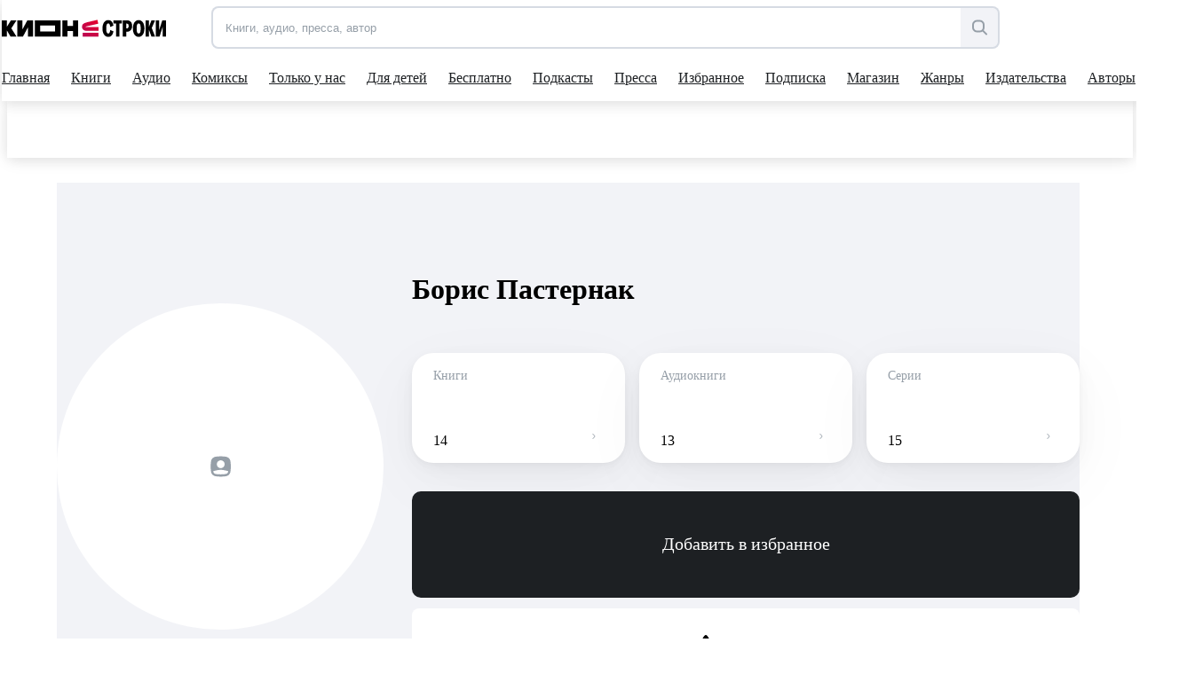

--- FILE ---
content_type: text/html; charset=utf-8
request_url: https://stroki.mts.ru/persons/boris-pasternak-10306
body_size: 86840
content:
<!DOCTYPE html><html lang="ru" prefix="og: http://ogp.me/ns# book:https://ogp.me/ns/book#"><head><base href="/"><title>Борис Пастернак читать книги автора онлайн: отзывы, рейтинг | КИОН Строки</title><meta charset="utf-8"><meta name="description" content="Борис Пастернак 📚 книги автора онлайн: отзывы, рейтинг. Большое выбор полных версий электронных книг и аудиокниг всех жанров! | КИОН Строки"><meta name="viewport" content="width=device-width,initial-scale=1"><meta name="theme-color" content="#1976d2"><meta property="og:site_name" content="КИОН Строки"><meta property="og:title" content=""><meta property="og:description" content=""><meta property="og:image" content=""><meta property="og:type" content=""><meta property="og:url" content=""><meta name="twitter:title" content=""><meta name="twitter:description" content=""><meta name="twitter:image" content=""><meta property="twitter:url" content=""><meta property="twitter:domain" content="stroki.mts.ru"><meta name="twitter:card" content="summary_large_image"><meta property="book:author" content=""><meta property="book:isbn" content=""><meta property="article:author" content=""><meta property="article:published_time" content=""><meta name="robots" content=""><link rel="manifest" href="manifest.json"><link rel="icon" type="image/svg+xml" href="favicon.svg"><link rel="icon" href="favicon.ico"><link rel="mask-icon" href="assets/icons/logo.svg" color="#ff0032"><link rel="apple-touch-icon" href="assets/icons/logo-ios.png" sizes="any"><link rel="apple-touch-icon-precomposed" href="assets/icons/logo-ios.png" sizes="any"><script>window.dataLayer = window.dataLayer || [];
      window.dataLayer.push({
          originalLocation:
              document.location.protocol + '//' +
              document.location.hostname +
              document.location.pathname +
              document.location.search
      });</script><script>(function (w, d, s, l, u) {
        w[l] = w[l] || [];
        w[l].push({ 'mtm.start': new Date().getTime(), event: 'mtm.js' });
        var f = d.getElementsByTagName(s)[0],
          j = d.createElement(s),
          dl = l != 'maLayer' ? '?l=' + l : '';
        j.async = true;
        j.src = 'https://tag.a.mts.ru/container/' + u + '/tag.js' + dl;
        f.parentNode.insertBefore(j, f);
      })(window, document, 'script', 'dataLayer', '518f143e-b3fa-4d8d-b53b-53e6cab39e05');</script><script defer="defer" src="main.js"></script><style ng-transition="my-app">@keyframes _ngcontent-sc52_skeleton{0%{background-color:#e2e5eb}50%{background-color:rgba(226,229,235,.3)}100%{background-color:#e2e5eb}}[_nghost-sc52]{position:relative;display:block;height:calc(100vh - 52px);max-height:calc(100vh - 52px)}@media(min-width: 960px){[_nghost-sc52]{height:calc(100vh - 114px);max-height:calc(100vh - 114px)}}.main[_ngcontent-sc52]{display:flex;flex-direction:column;align-items:center;min-height:calc(100vh - 52px)}@media(min-width: 960px){.main[_ngcontent-sc52]{min-height:calc(100vh - 114px)}}.scroll-container[_ngcontent-sc52]{height:calc(100vh - 52px);margin-top:52px;scroll-behavior:auto}@media(min-width: 960px){.scroll-container[_ngcontent-sc52]{height:calc(100vh - 114px);margin-top:114px}}.app-blur[_ngcontent-sc52]{filter:blur(6px)}.pay-widget[_ngcontent-sc52]{width:100%;position:absolute;z-index:1002}</style><style ng-transition="my-app">@keyframes _ngcontent-sc55_skeleton{0%{background-color:#e2e5eb}50%{background-color:rgba(226,229,235,.3)}100%{background-color:#e2e5eb}}[_nghost-sc55]{display:flex;align-items:center;justify-content:center;width:100%;position:fixed;top:0;z-index:1001}.loader[_nghost-sc55]{width:100%}.loader[_nghost-sc55]   .header[_ngcontent-sc55]::before{content:"";display:block;height:2px;width:100%;background:#ea1f49;position:absolute;top:0;animation:_ngcontent-sc55_load 2000ms infinite linear}@media(min-width: 960px){.loader[_nghost-sc55]   .header[_ngcontent-sc55]::before{height:3px}}@keyframes _ngcontent-sc55_load{0%{left:-100%}100%{left:200%}}.header[_ngcontent-sc55]{position:relative;display:block;width:100%;height:52px;z-index:2;background-color:#fff;box-shadow:0 0 16px rgba(0,0,0,.08),0 4px 16px rgba(0,0,0,.08)}@media(min-width: 960px){.header[_ngcontent-sc55]{height:114px}}@media(min-width: 1280px){.header[_ngcontent-sc55]{padding-right:12px}}.container[_ngcontent-sc55]{max-width:1280px;width:100%;margin:0 auto}.first-level[_ngcontent-sc55]{position:relative;display:grid;grid-template-columns:153px auto 44px;align-items:center;justify-items:flex-end;margin-right:-10px;height:52px;z-index:2}@media(min-width: 568px){.first-level[_ngcontent-sc55]{grid-template-columns:191px auto 44px}}@media(min-width: 768px){.first-level[_ngcontent-sc55]{grid-template-columns:215px 1fr auto}}@media(min-width: 960px){.first-level[_ngcontent-sc55]{height:calc(114px * 0.5 + 5px);grid-template-columns:236px 1fr minmax(156px, auto);margin-right:0}}.second-level[_ngcontent-sc55]{display:flex;align-items:center;width:100%}@media(min-width: 960px){.second-level[_ngcontent-sc55]{height:calc(114px * 0.5 - 5px)}}.logo[_ngcontent-sc55]{margin-right:7px}@media(min-width: 768px){.logo[_ngcontent-sc55]{margin-right:31px}}@media(min-width: 960px){.logo[_ngcontent-sc55]{margin-right:51px}}.search[_ngcontent-sc55]{display:none;opacity:0;visibility:hidden;transition:visibility .3s ease-in,opacity .3s ease-in;z-index:1006}@media(min-width: 960px){.search[_ngcontent-sc55]{display:flex;justify-content:flex-end}}.search.visible[_ngcontent-sc55]{opacity:1;visibility:visible}.hamburger[_ngcontent-sc55]{display:block;max-height:44px;padding:10px;cursor:pointer}@media(min-width: 960px){.hamburger[_ngcontent-sc55]{display:none}}@media(max-width: 959.9px){nav-dropdown[_ngcontent-sc55]{display:none}}.blackout[_ngcontent-sc55]{z-index:1005;position:fixed;top:0;left:0;right:0;bottom:0;opacity:.5;background:#000}</style><style ng-transition="my-app">@keyframes _ngcontent-sc64_skeleton{0%{background-color:#e2e5eb}50%{background-color:rgba(226,229,235,.3)}100%{background-color:#e2e5eb}}[_nghost-sc64]{min-height:502px;display:flex;flex-direction:column;align-items:center;justify-content:center;padding:32px 0 24px;background:#f2f3f7}.container.server-rendered[_ngcontent-sc64]{max-width:1280px;width:100%;margin:0 auto}.footer-top[_ngcontent-sc64]{display:grid;grid-template-columns:1fr;grid-template-rows:auto auto auto auto;grid-row-gap:42px;min-height:320px}@media(min-width: 768px){.footer-top[_ngcontent-sc64]{grid-template-columns:1fr 1fr;grid-template-rows:auto auto;grid-column-gap:48px;grid-row-gap:48px}}@media(min-width: 961px){.footer-top[_ngcontent-sc64]{grid-column-gap:80px;grid-template-columns:1.05fr .95fr}}.footer-information[_ngcontent-sc64]{min-height:128px}.footer-information[_ngcontent-sc64]   h2[_ngcontent-sc64]{font-family:"MTSExtended";font-weight:500;font-size:24px;line-height:28px;margin-bottom:8px;color:#1d2023;min-height:24px}@media(min-width: 768px){.footer-information[_ngcontent-sc64]   h2[_ngcontent-sc64]{font-size:20px;line-height:24px}}.footer-information[_ngcontent-sc64]   p[_ngcontent-sc64]{font-family:"MTSCompact";font-size:17px;line-height:24px;color:#1d2023;min-height:60px}@media(min-width: 768px){.footer-information[_ngcontent-sc64]   p[_ngcontent-sc64]{font-size:14px;line-height:20px}}.footer-navigation[_ngcontent-sc64]{height:fit-content;display:grid;grid-row-gap:16px;min-height:128px}@media(min-width: 768px){.footer-navigation[_ngcontent-sc64]{grid-row-gap:12px;grid-template-columns:1fr 1fr 2fr;grid-template-rows:1fr 1fr 1fr 1fr;grid-column-gap:42px;grid-auto-flow:column}}@media(min-width: 961px){.footer-navigation[_ngcontent-sc64]{grid-row-gap:16px;grid-column-gap:61px}}.footer-navigation[_ngcontent-sc64]   a[_ngcontent-sc64], .footer-links[_ngcontent-sc64]   a[_ngcontent-sc64]{font-family:"MTSCompact";font-size:17px;line-height:24px;color:#969fa8;white-space:nowrap;display:inline-block;transition:color .15s ease-in-out 0ms;min-height:20px}.footer-navigation[_ngcontent-sc64]   a[_ngcontent-sc64]:hover, .footer-links[_ngcontent-sc64]   a[_ngcontent-sc64]:hover{color:#007cff}@media(min-width: 768px){.footer-navigation[_ngcontent-sc64]   a[_ngcontent-sc64], .footer-links[_ngcontent-sc64]   a[_ngcontent-sc64]{font-size:14px;line-height:20px}}.footer-links[_ngcontent-sc64]{min-height:144px}.footer-links[_ngcontent-sc64]   a[_ngcontent-sc64]{display:block;margin-bottom:16px;margin-right:24px;white-space:pre-wrap;min-height:32px}@media(min-width: 769px){.footer-links[_ngcontent-sc64]   a[_ngcontent-sc64]{margin-bottom:12px}}@media(min-width: 961px){.footer-links[_ngcontent-sc64]   a[_ngcontent-sc64]{display:inline-block;margin-right:24px;white-space:nowrap}}.footer-application[_ngcontent-sc64]{display:grid;grid-template-columns:repeat(2, 162px);grid-template-rows:24px repeat(2, 48px);gap:12px;min-height:144px}@media(max-width: 360px){.footer-application[_ngcontent-sc64]{grid-template-columns:repeat(2, 130px)}}@media(min-width: 960px){.footer-application[_ngcontent-sc64]{grid-template-columns:108px repeat(2, 162px)}}.footer-application[_ngcontent-sc64]   .footer-application-title[_ngcontent-sc64]{grid-column:span 2}@media(min-width: 960px){.footer-application[_ngcontent-sc64]   .footer-application-title[_ngcontent-sc64]{grid-column:span 3}}.footer-application[_ngcontent-sc64]   .footer-qr-code[_ngcontent-sc64]{display:none}@media(min-width: 960px){.footer-application[_ngcontent-sc64]   .footer-qr-code[_ngcontent-sc64]{grid-row:span 2;display:flex;align-items:center;justify-content:center;background-color:#fff;border-radius:8px}}.footer-bottom[_ngcontent-sc64]{margin-top:36px;font-family:"MTSCompact";font-size:17px;line-height:24px;color:#626c77;min-height:46px}@media(min-width: 768px){.footer-bottom[_ngcontent-sc64]{font-size:14px;line-height:20px}}.pao-mts[_ngcontent-sc64]{display:block}.pao-mts[_ngcontent-sc64]   .point[_ngcontent-sc64]{display:none}@media(min-width: 768px){.pao-mts[_ngcontent-sc64]{display:inline}.pao-mts[_ngcontent-sc64]   .point[_ngcontent-sc64]{display:inline}}.all-rights-reserved[_ngcontent-sc64]   .point[_ngcontent-sc64]{display:inline}@media(min-width: 768px){.all-rights-reserved[_ngcontent-sc64]   .point[_ngcontent-sc64]{display:none}}.age-plus[_ngcontent-sc64]{float:unset;margin-right:12px;margin-left:4px}@media(min-width: 768px){.age-plus[_ngcontent-sc64]{float:right}}.line-break[_ngcontent-sc64]{display:none}@media(min-width: 1280px){.line-break[_ngcontent-sc64]{display:block}}.footer-qr-img[_ngcontent-sc64]{width:100px;height:100px}</style><style ng-transition="my-app">a[_ngcontent-sc74]{display:flex;outline:none}</style><style ng-transition="my-app">[_nghost-sc32]{position:relative;display:flex;justify-content:flex-end;width:100%}.in-mobile-nav[_nghost-sc32]   .search-input-tooltip[_ngcontent-sc32], .in-mobile-nav[_nghost-sc32]   .search-suggestions[_ngcontent-sc32]{z-index:1}.in-mobile-nav[_nghost-sc32]   .search-suggestions[_ngcontent-sc32]{width:calc(100% - 40px);top:92px;left:20px}.search-field[_ngcontent-sc32]{display:flex;width:100%;height:44px;padding:0;border:2px solid rgba(188,195,208,.5019607843);border-radius:8px;overflow:inherit;transition:border .1s linear;position:relative;background-color:#f2f3f7}.search-field[_ngcontent-sc32]:hover{border-color:#000}.search-field.focused[_ngcontent-sc32]{border-color:#007cff}.search-field[_ngcontent-sc32]   .search-input[_ngcontent-sc32], .search-field[_ngcontent-sc32]   .search-clear-btn[_ngcontent-sc32]{opacity:1}.search-field.invalid[_ngcontent-sc32], .search-field.invalid.focused[_ngcontent-sc32], .search-field.invalid[_ngcontent-sc32]:hover{border-color:#eb4a13}.search-loading[_ngcontent-sc32]{width:24px}.search-input[_ngcontent-sc32]{border:0;outline:none;flex:1;padding-left:14px;border-radius:7px 0 0 7px}.search-input[_ngcontent-sc32]::placeholder{color:#969fa8}.search-clear-btn[_ngcontent-sc32]{background-color:#fff}.search-open-btn[_ngcontent-sc32], .search-filter-btn[_ngcontent-sc32], .search-clear-btn[_ngcontent-sc32]{width:42px;height:40px;border:0;background:none;display:flex;align-items:center;justify-content:center;appearance:none;padding:0;outline:none}.search-open-btn[_ngcontent-sc32]:hover     svg>path, .search-filter-btn[_ngcontent-sc32]:hover     svg>path, .search-clear-btn[_ngcontent-sc32]:hover     svg>path{fill:#000}.search-filter-btn[_ngcontent-sc32]{position:relative}.search-filter-btn[_ngcontent-sc32]   .has-active-filters[_ngcontent-sc32]{width:8px;height:8px;border-radius:50%;background-color:#ff0032;position:absolute;top:2px;right:2px}.search-filter-btn.filter-expanded[_ngcontent-sc32]     svg>path{fill:#000}.search-open-btn[_ngcontent-sc32], .search-filter-btn[_ngcontent-sc32]{background-color:#f2f3f7;border-radius:0 8px 8px 0;height:100%}.search-input[_ngcontent-sc32], .search-clear-btn[_ngcontent-sc32]{opacity:0;transition:opacity .1s linear}.search-clear-btn[_ngcontent-sc32]{width:52px;background-color:#fff}.search-input-tooltip[_ngcontent-sc32]{position:absolute;left:-2px;top:56px;background:#1d2023;color:#fff;padding:10px 12px;font-size:14px;line-height:20px;white-space:pre;border-radius:8px!important;visibility:hidden;opacity:0;transition:visibility .2s linear,opacity .2s linear}.search-input-tooltip.show[_ngcontent-sc32]{visibility:visible;opacity:1;z-index:1}.search-input-tooltip[_ngcontent-sc32]:before{content:"";width:18px;height:18px;border-radius:2px;display:block;background:#1d2023;position:absolute;left:14px;top:-6px;transform:rotate(45deg)}.search-icon[_ngcontent-sc32]{display:flex}@media (min-width: 1280px){.search-icon[_ngcontent-sc32]{display:none}}.search-text[_ngcontent-sc32]{display:none}@media (min-width: 1280px){.search-text[_ngcontent-sc32]{display:inline-block}}.btn-divider[_ngcontent-sc32]{border-left:2px solid rgba(188,195,208,.25);height:36px;margin:auto 0}</style><style ng-transition="my-app">@keyframes skeleton{0%{background-color:#e2e5eb}50%{background-color:rgba(226,229,235,.3)}100%{background-color:#e2e5eb}}#books-profile-widget>div{max-height:44px;overflow:hidden;--color-control-primary-active: rgb(29, 32, 35)}#books-profile-widget>div .prp-button:hover,#books-profile-widget>div .prp-button:focus{background-color:rgba(29,32,35,.8) !important}#books-profile-widget>div .prp-counter-badge{color:#fff !important;border:1px solid #fff !important}.widget-control{display:flex;justify-content:flex-end}.mts-login{margin-left:5px;width:80px;--button-padding: 0.25rem}@media(min-width: 768px){.mts-login{width:144px}}.login-form{position:absolute;top:120px;right:0;padding:8px 16px;display:grid;grid-template-columns:repeat(2, 1fr) 100px;column-gap:8px;z-index:100}</style><style ng-transition="my-app">[_nghost-sc22]{display:flex;width:auto;height:inherit;justify-content:center;align-items:center;overflow:hidden}[_nghost-sc22]  svg{width:inherit;max-width:100%;max-height:100%}[_nghost-sc22]  svg, [_nghost-sc22]  path{transition:fill .2s ease-in-out}[_nghost-sc22]   *[_ngcontent-sc22] + svg[_ngcontent-sc22]{display:none}.black[_nghost-sc22]  svg path{fill:#000}.grey[_nghost-sc22]  svg path{fill:#969fa8}.white[_nghost-sc22]  svg path{fill:#fff}.blue[_nghost-sc22]  svg path{fill:#0070e5}</style><style ng-transition="my-app">[_nghost-sc58]{display:block;width:100%}.desktop[_ngcontent-sc58]{display:none}@media(min-width: 960px){.desktop[_ngcontent-sc58]{display:block}.mobile[_ngcontent-sc58]{display:none}}</style><style ng-transition="my-app">@keyframes _ngcontent-sc61_skeleton{0%{background-color:#e2e5eb}50%{background-color:rgba(226,229,235,.3)}100%{background-color:#e2e5eb}}[_nghost-sc61]{position:absolute;display:flex;justify-content:center;left:0;top:100%;width:100%;overflow:hidden;background:#fff;box-shadow:0 0 16px rgba(0,0,0,.08),0 4px 16px rgba(0,0,0,.08)}.opened[_nghost-sc61]{height:308px}@media(min-width: 1280px){[_nghost-sc61]{width:calc(100% - 12px)}}.dropdown[_ngcontent-sc61]{display:flex;flex-direction:column;align-items:flex-start;justify-content:flex-start}.dropdown-container[_ngcontent-sc61]{display:flex;flex-direction:row;align-items:flex-start;justify-content:flex-start}.dropdown-column[_ngcontent-sc61]{display:flex;flex-direction:column}.dropdown-item[_ngcontent-sc61]{font-family:"MTSCompact";font-size:17px;line-height:24px;margin-bottom:16px}.dropdown-item[_ngcontent-sc61]:last-child{margin-bottom:0}.dropdown-item[_ngcontent-sc61]:hover{color:#626c77}.main-title[_ngcontent-sc61]{margin-bottom:26px}.main-title[_ngcontent-sc61]:hover{color:#626c77}</style><style ng-transition="my-app">[_nghost-sc31]{position:absolute;width:100%;top:calc(100% + 12px);left:0;border-radius:6px;box-shadow:0 4px 24px #0000001f,0 12px 20px #00000024;overflow-x:hidden;z-index:1001}.suggest-list[_ngcontent-sc31]{max-height:224px;margin:0;padding:10px 0;background:#fff;overflow-x:hidden;overflow-y:auto}.suggest-item[_ngcontent-sc31]{padding:12px;font-size:17px;line-height:24px;list-style:none;overflow:hidden;white-space:nowrap;text-overflow:ellipsis;cursor:pointer;transition:background .1s ease-in-out}.suggest-item[_ngcontent-sc31]:hover{background:#f2f3f7}</style><style ng-transition="my-app">@keyframes _ngcontent-sc60_skeleton{0%{background-color:#e2e5eb}50%{background-color:rgba(226,229,235,.3)}100%{background-color:#e2e5eb}}[_nghost-sc60]{position:relative;display:block;height:calc(114px * 0.5 - 3px);overflow:hidden}.nav[_ngcontent-sc60]{display:flex;justify-content:space-between}.nav-items[_ngcontent-sc60]{display:flex;gap:0;padding-bottom:0;box-sizing:content-box;align-items:center}.nav-item-wrapper[_ngcontent-sc60]{padding:0 10px}.nav-item-wrapper[_ngcontent-sc60]:first-child{padding-left:0}.nav-item[_ngcontent-sc60]{position:relative;display:flex;align-items:center;height:calc(114px * 0.5 - 3px);color:#1d2023;min-height:54px;outline:none}.nav-item[_ngcontent-sc60]::after{content:"";position:absolute;bottom:0;width:0;height:2px;background:#1d2023;transition:width .3s cubic-bezier(0.64, 0.09, 0.08, 1)}.shop-item[_ngcontent-sc60]{position:relative;display:flex;align-items:center;background:#f2f3f7;color:#5a67dd;height:32px;outline:none;border-radius:6px;padding:6px 16px}.shop-item[_ngcontent-sc60]:hover{transform:scale(1.02)}.shop-item.active[_ngcontent-sc60]{background:#5a67dd;color:#fafafa}.nav-item-wrapper[_ngcontent-sc60]{cursor:pointer}.nav-item-wrapper[_ngcontent-sc60]:hover   .nav-item[_ngcontent-sc60]::after{width:100%}.nav-item-wrapper[_ngcontent-sc60]:hover   .nav-item-arrow[_ngcontent-sc60]{transform:scale(1, -1)}.nav-item-wrapper.active[_ngcontent-sc60]   .nav-item[_ngcontent-sc60]::after{width:100%}.nav-item-text[_ngcontent-sc60]{margin-right:4px;white-space:nowrap}.nav-item-arrow[_ngcontent-sc60]{transition:transform .3s cubic-bezier(0.64, 0.09, 0.08, 1)}.nav-item-arrow.active[_ngcontent-sc60]{transform:scale(1, -1)}.shop-item-text[_ngcontent-sc60]{margin-right:0}</style><style ng-transition="my-app">@keyframes _ngcontent-sc59_skeleton{0%{background-color:#e2e5eb}50%{background-color:rgba(226,229,235,.3)}100%{background-color:#e2e5eb}}[_nghost-sc59]{display:block;visibility:hidden;position:fixed;width:100%;height:100%;top:0;left:0;z-index:300;transition:visibility 200ms ease-in-out;transition-delay:300ms}[_nghost-sc59]::before{content:none;position:absolute;width:100%;height:100%;background-color:rgba(29,32,35,.4);transition:background-color 200ms ease-in-out 0ms;transition-delay:100ms}@media(min-width: 568px){[_nghost-sc59]::before{content:""}}.nav-inner[_ngcontent-sc59]{display:flex;flex-direction:column;width:100%;left:-100%;height:100%;position:relative;background-color:#fff;transition:left 200ms ease-in-out 0ms}@media(min-width: 568px){.nav-inner[_ngcontent-sc59]{width:340px;left:-340px}}.nav-body[_ngcontent-sc59]{overflow-x:hidden;overflow-y:auto;padding:0 0 32px}.nav-search[_ngcontent-sc59]{width:auto;z-index:1000;margin:24px 20px}@media(min-width: 568px){.nav-search[_ngcontent-sc59]{margin:24px 40px}}.active[_nghost-sc59]{visibility:visible;transition-delay:0ms}.active[_nghost-sc59]::before{transition-delay:0ms;background-color:rgba(29,32,35,.4)}.active.ssr[_nghost-sc59]{visibility:hidden}.active[_nghost-sc59]   .nav-inner[_ngcontent-sc59]{left:0}.nav-header[_ngcontent-sc59]{padding:24px 20px 8px;box-shadow:0 1px 10px 0 rgba(228,228,231,.21);display:flex;flex-direction:column}@media(min-width: 568px){.nav-header[_ngcontent-sc59]{padding:24px 40px 8px}}.all-app-wrapper[_ngcontent-sc59]{position:fixed;top:0;left:0;z-index:500;background:#fff;height:100%;width:100%}.all-apps[_ngcontent-sc59]{padding:40px 20px 0;display:flex;flex-direction:row;cursor:pointer}@media(min-width: 568px){.all-apps[_ngcontent-sc59]{padding:40px 40px 0}}.all-apps[_ngcontent-sc59]   .name[_ngcontent-sc59]{margin-left:17px}all-app[_ngcontent-sc59]{position:static;border-radius:0;box-shadow:none;width:100%;height:calc(100% - 52px)}all-app[_ngcontent-sc59]  .footer{margin-top:auto}hr[_ngcontent-sc59]{width:100%;margin:0}.back-arrow[_ngcontent-sc59]  path{fill:#9198a0}modal-header-full-screen[_ngcontent-sc59]{border:0}.close-icon[_ngcontent-sc59]{position:absolute;right:20px;top:26px;cursor:pointer;background:#f2f3f7;width:32px;height:32px;border-radius:100px}.close-icon[_ngcontent-sc59]     svg{width:12px;height:12px}.close-icon[_ngcontent-sc59]     svg path{fill:#000}.close-icon[_ngcontent-sc59]:hover     svg path{fill:#969fa8}@media(min-width: 568px){.close-icon[_ngcontent-sc59]{width:16px;height:16px;right:-44px;top:32px;background:none;border-radius:0}.close-icon[_ngcontent-sc59]     svg{width:16px;height:16px}.close-icon[_ngcontent-sc59]     svg path{fill:#fff}.close-icon[_ngcontent-sc59]:hover     svg path{fill:#bbc1c7}}</style><style ng-transition="my-app">.nav-item[_ngcontent-sc62]{display:inline-block;padding:0;position:relative;font-size:17px;line-height:42px;font-family:"MTSCompact"}.shop-item[_ngcontent-sc62]{position:relative;display:flex;align-items:center;justify-content:center;background:#f2f3f7;color:#5a67dd;height:44px;outline:none;border-radius:8px;padding:10px 24px;width:100%}.child-tabs[_ngcontent-sc62]{display:flex;flex-direction:column}.child-tabs[_ngcontent-sc62]   .nav-item[_ngcontent-sc62]:not(.child-title){padding:0 19px}.mat-expansion-panel[_ngcontent-sc62]{box-shadow:none !important}.mat-expansion-panel-header[aria-disabled=true][_ngcontent-sc62]{color:rgba(0,0,0,.87)}.mat-expansion-panel-header[aria-disabled=true][_ngcontent-sc62]   span.mat-content.mat-content-hide-toggle[_ngcontent-sc62]{margin-right:0}.mat-expansion-panel-header-title[_ngcontent-sc62]{margin-right:0}.mat-expansion-panel-spacing[_ngcontent-sc62]{margin:0}.mat-expansion-panel-header[_ngcontent-sc62]{padding:26px 20px}@media(min-width: 568px){.mat-expansion-panel-header[_ngcontent-sc62]{padding:26px 40px}}  .mat-expansion-panel-body{padding:8px 24px !important}  .mat-expansion-indicator::after{border-width:0 !important;transform:none !important;width:10px !important;height:10px !important;background-image:url("data:image/svg+xml;utf8,<svg width='10' height='8' viewBox='0 0 10 8' fill='none' xmlns='http://www.w3.org/2000/svg'><path d='M2.25555 4.42755C3.48093 6.46986 4.09362 7.5 4.99953 7.5C5.90543 7.5 6.51813 6.46986 7.74351 4.42755L7.94589 4.09025C9.03359 2.27741 9.57745 1.37098 9.18971 0.686165C8.80197 0.00134802 7.74491 0.00134802 5.63078 0.00134802H4.36828C2.25415 0.00134802 1.19709 0.00134802 0.809349 0.686165C0.421611 1.37098 0.965464 2.27741 2.05317 4.09025L2.25555 4.42755Z' fill='black'/></svg>");background-position:center;background-repeat:no-repeat}.child-tabs[_ngcontent-sc62]   .nav-item[_ngcontent-sc62]:not(.child-title){padding:0 19px 0 28px}@media(min-width: 568px){.child-tabs[_ngcontent-sc62]   .nav-item[_ngcontent-sc62]:not(.child-title){padding:0 19px 0 38px}}.mat-expansion-panel-header.mat-expanded[_ngcontent-sc62]{height:48px}.support-wrapper[_ngcontent-sc62]{height:42px;display:flex;align-items:flex-start;flex-direction:column;margin:10px 20px 0}@media(min-width: 568px){.support-wrapper[_ngcontent-sc62]{margin:10px 40px 0}}.support-text-wrapper[_ngcontent-sc62]{display:flex;gap:0;padding-bottom:0;box-sizing:content-box;align-items:center;margin-top:10px}.support-text[_ngcontent-sc62]{color:#626c77;margin-left:11px}.support-question-icon[_ngcontent-sc62]{width:18px;height:18px}.line-color[_ngcontent-sc62]{border-color:#8d969f}.line[_ngcontent-sc62]{padding-bottom:6px}.shop-title[_ngcontent-sc62]{margin:100px}</style><style ng-transition="my-app">.mat-expansion-panel{box-sizing:content-box;display:block;margin:0;border-radius:4px;overflow:hidden;transition:margin 225ms cubic-bezier(0.4, 0, 0.2, 1),box-shadow 280ms cubic-bezier(0.4, 0, 0.2, 1);position:relative}.mat-accordion .mat-expansion-panel:not(.mat-expanded),.mat-accordion .mat-expansion-panel:not(.mat-expansion-panel-spacing){border-radius:0}.mat-accordion .mat-expansion-panel:first-of-type{border-top-right-radius:4px;border-top-left-radius:4px}.mat-accordion .mat-expansion-panel:last-of-type{border-bottom-right-radius:4px;border-bottom-left-radius:4px}.cdk-high-contrast-active .mat-expansion-panel{outline:solid 1px}.mat-expansion-panel.ng-animate-disabled,.ng-animate-disabled .mat-expansion-panel,.mat-expansion-panel._mat-animation-noopable{transition:none}.mat-expansion-panel-content{display:flex;flex-direction:column;overflow:visible}.mat-expansion-panel-content[style*="visibility: hidden"] *{visibility:hidden !important}.mat-expansion-panel-body{padding:0 24px 16px}.mat-expansion-panel-spacing{margin:16px 0}.mat-accordion>.mat-expansion-panel-spacing:first-child,.mat-accordion>*:first-child:not(.mat-expansion-panel) .mat-expansion-panel-spacing{margin-top:0}.mat-accordion>.mat-expansion-panel-spacing:last-child,.mat-accordion>*:last-child:not(.mat-expansion-panel) .mat-expansion-panel-spacing{margin-bottom:0}.mat-action-row{border-top-style:solid;border-top-width:1px;display:flex;flex-direction:row;justify-content:flex-end;padding:16px 8px 16px 24px}.mat-action-row .mat-button-base,.mat-action-row .mat-mdc-button-base{margin-left:8px}[dir=rtl] .mat-action-row .mat-button-base,[dir=rtl] .mat-action-row .mat-mdc-button-base{margin-left:0;margin-right:8px}</style><style ng-transition="my-app">.mat-expansion-panel-header{display:flex;flex-direction:row;align-items:center;padding:0 24px;border-radius:inherit;transition:height 225ms cubic-bezier(0.4, 0, 0.2, 1)}.mat-expansion-panel-header._mat-animation-noopable{transition:none}.mat-expansion-panel-header:focus,.mat-expansion-panel-header:hover{outline:none}.mat-expansion-panel-header.mat-expanded:focus,.mat-expansion-panel-header.mat-expanded:hover{background:inherit}.mat-expansion-panel-header:not([aria-disabled=true]){cursor:pointer}.mat-expansion-panel-header.mat-expansion-toggle-indicator-before{flex-direction:row-reverse}.mat-expansion-panel-header.mat-expansion-toggle-indicator-before .mat-expansion-indicator{margin:0 16px 0 0}[dir=rtl] .mat-expansion-panel-header.mat-expansion-toggle-indicator-before .mat-expansion-indicator{margin:0 0 0 16px}.mat-content{display:flex;flex:1;flex-direction:row;overflow:hidden}.mat-content.mat-content-hide-toggle{margin-right:8px}[dir=rtl] .mat-content.mat-content-hide-toggle{margin-right:0;margin-left:8px}.mat-expansion-toggle-indicator-before .mat-content.mat-content-hide-toggle{margin-left:24px;margin-right:0}[dir=rtl] .mat-expansion-toggle-indicator-before .mat-content.mat-content-hide-toggle{margin-right:24px;margin-left:0}.mat-expansion-panel-header-title,.mat-expansion-panel-header-description{display:flex;flex-grow:1;flex-basis:0;margin-right:16px;align-items:center}[dir=rtl] .mat-expansion-panel-header-title,[dir=rtl] .mat-expansion-panel-header-description{margin-right:0;margin-left:16px}.mat-expansion-panel-header-description{flex-grow:2}.mat-expansion-indicator::after{border-style:solid;border-width:0 2px 2px 0;content:"";display:inline-block;padding:3px;transform:rotate(45deg);vertical-align:middle}.cdk-high-contrast-active .mat-expansion-panel-content{border-top:1px solid;border-top-left-radius:0;border-top-right-radius:0}</style><style ng-transition="my-app">.app-in-footer[_ngcontent-sc63]{width:154px;height:44px;background-color:#fff;border-radius:8px;display:flex;align-items:center;cursor:pointer;padding-left:22px}@media(min-width: 768px){.app-in-footer[_ngcontent-sc63]{width:162px;height:48px}}@media(max-width: 360px){.app-in-footer[_ngcontent-sc63]{width:130px;padding-left:6px}}.footer-app-img[_ngcontent-sc63]{width:117px;height:28px}</style><style ng-transition="my-app">@keyframes _ngcontent-sc216_skeleton{0%{background-color:#e2e5eb}50%{background-color:rgba(226,229,235,.3)}100%{background-color:#e2e5eb}}.container.server-rendered[_ngcontent-sc216]{max-width:1280px;padding:0 20px}@media(min-width: 768px){.container.server-rendered[_ngcontent-sc216]{padding:0 40px}}@media(min-width: 960px){.container.server-rendered[_ngcontent-sc216]{padding:0 56px}}[_nghost-sc216]{width:100%;margin-top:20px}.container.server-rendered[_ngcontent-sc216]{margin:0 auto}.not-found[_ngcontent-sc216]{margin:50px 0}@media(min-width: 960px){.not-found[_ngcontent-sc216]{margin:104px 0}}.person-description[_ngcontent-sc216]{margin-top:4px}@media(min-width: 1280px){.person-description[_ngcontent-sc216]{margin-top:16px}}.person-content-offset[_ngcontent-sc216]:not(:first-child){margin-top:40px}@media(min-width: 768px){.person-content-offset[_ngcontent-sc216]:not(:first-child){margin-top:56px}}</style><style ng-transition="my-app">@keyframes _ngcontent-sc80_skeleton{0%{background-color:#e2e5eb}50%{background-color:rgba(226,229,235,.3)}100%{background-color:#e2e5eb}}[_nghost-sc80]{max-width:1280px;padding:0 20px}@media(min-width: 768px){[_nghost-sc80]{padding:0 40px}}@media(min-width: 960px){[_nghost-sc80]{padding:0 56px}}[_nghost-sc80]{width:100%;z-index:2}</style><style ng-transition="my-app">[_nghost-sc81]{display:block}.breadcrumbs[_ngcontent-sc81]{margin-top:32px;padding:0;display:none}@media(min-width: 769px){.breadcrumbs[_ngcontent-sc81]{display:flex;align-items:center;justify-content:flex-start}}.breadcrumb-back[_ngcontent-sc81]{margin-top:32px;display:flex;align-items:center;justify-content:flex-start;position:relative;height:24px}@media(min-width: 769px){.breadcrumb-back[_ngcontent-sc81]{display:none}}.breadcrumb-back[_ngcontent-sc81]   .breadcrumb-arrow[_ngcontent-sc81]{transform:rotate(-180deg);margin-left:0;margin-right:10px}.is-white[_ngcontent-sc81]   a[_ngcontent-sc81]{color:#fff}.is-white[_ngcontent-sc81]   a[_ngcontent-sc81]::after{background-color:#fff}.is-white[_ngcontent-sc81]   span[_ngcontent-sc81]{color:#fff}.breadcrumb[_ngcontent-sc81]{display:inline-flex;align-items:baseline;position:relative;padding-right:10px}.last[_ngcontent-sc81]{display:inline-flex}.last[_ngcontent-sc81]   span[_ngcontent-sc81]{white-space:nowrap;overflow:hidden;text-overflow:ellipsis}.breadcrumbs-link[_ngcontent-sc81]{color:#969fa8;display:inline-block;position:relative}.breadcrumbs-link[_ngcontent-sc81]::after{content:"";position:absolute;width:100%;transform:scaleX(0);height:1px;bottom:0;left:0;background-color:#1d2023;transform-origin:bottom right;transition:transform .25s ease-out}.breadcrumbs-link[_ngcontent-sc81]:hover::after{transform:scaleX(1);transform-origin:bottom left}span[_ngcontent-sc81]{color:#1d2023;display:block}a[_ngcontent-sc81], span[_ngcontent-sc81]{font-weight:400;font-size:14px;line-height:24px;white-space:nowrap}.breadcrumb-arrow[_ngcontent-sc81]{display:block;margin-left:10px;min-width:8px}</style><style ng-transition="my-app">[_nghost-sc51]{display:flex;width:auto;height:inherit;justify-content:center;align-items:center;overflow:hidden}[_nghost-sc51]  svg{width:inherit;max-width:100%;max-height:100%}[_nghost-sc51]  svg, [_nghost-sc51]  path{transition:fill .2s ease-in-out}[_nghost-sc51]   *[_ngcontent-sc51] + svg[_ngcontent-sc51]{display:none}.black[_nghost-sc51]  svg path{fill:#000}.grey[_nghost-sc51]  svg path{fill:#969fa8}.white[_nghost-sc51]  svg path{fill:#fff}.blue[_nghost-sc51]  svg path{fill:#0070e5}</style><link href="https://stroki.mts.ru/persons/boris-pasternak-10306" rel="canonical"><style ng-transition="my-app">[_nghost-sc197]{display:flex;flex-direction:column;align-items:center;padding-top:20px;width:100%;background:#f2f3f7;min-height:445px}@media(min-width: 960px){[_nghost-sc197]{width:880px;margin:auto;display:grid;column-gap:24px;grid-template-columns:auto minmax(auto, 656px)}}@media(min-width: 1280px){[_nghost-sc197]{width:100%;column-gap:32px;grid-template-columns:auto minmax(auto, 768px);min-height:600px}}.image-wrapper[_ngcontent-sc197]{width:168px;height:168px;position:relative;overflow:hidden;border-radius:50%;background:#fff}.image-wrapper.loaded[_ngcontent-sc197]   .image[_ngcontent-sc197]{opacity:1}@media(min-width: 768px){.image-wrapper[_ngcontent-sc197]{width:168px;height:168px}}@media(min-width: 960px){.image-wrapper[_ngcontent-sc197]{width:200px;height:200px}}@media(min-width: 1280px){.image-wrapper[_ngcontent-sc197]{width:368px;height:368px}}.image[_ngcontent-sc197]{width:100%;height:100%;border-radius:50%;opacity:0;transition:opacity 200ms ease}.description[_ngcontent-sc197]{margin-top:8px}@media(min-width: 1280px){.description[_ngcontent-sc197]{margin-top:16px}}.info-wrapper[_ngcontent-sc197]{display:flex;flex-direction:column;align-items:center;width:100%;margin-top:32px;text-align:center}@media(min-width: 768px){.info-wrapper[_ngcontent-sc197]{max-width:648px}}@media(min-width: 960px){.info-wrapper[_ngcontent-sc197]{margin-top:0;max-width:unset;text-align:left;align-items:flex-start}}@media(min-width: ){.info-wrapper[_ngcontent-sc197]{margin-top:64px}}.info-block[_ngcontent-sc197]{display:flex;flex-direction:row;justify-content:space-between;width:calc(100% + 40px);padding:16px 0;overflow-x:auto;overflow-y:hidden;scrollbar-width:none;scrollbar-height:none}.info-block[_ngcontent-sc197]::-webkit-scrollbar-track, .info-block[_ngcontent-sc197]::-webkit-scrollbar, .info-block[_ngcontent-sc197]::-webkit-scrollbar-thumb{width:0;height:0}@media(min-width: 768px){.info-block[_ngcontent-sc197]{width:100%;overflow:visible}}@media(min-width: 1280px){.info-block[_ngcontent-sc197]{padding:32px 0;overflow:visible}}.info-block__item[_ngcontent-sc197]{display:flex;flex-direction:row;justify-content:space-between;align-items:center;border-radius:16px;padding:12px;background:#fff;box-shadow:0 22px 80px rgba(0,0,0,.04),0 9.19107px 33.4221px rgba(0,0,0,.0287542),0 4.91399px 17.869px rgba(0,0,0,.0238443),0 2.75474px 10.0172px rgba(0,0,0,.02),0 1.46302px 5.32008px rgba(0,0,0,.0161557),0 .608796px 2.21381px rgba(0,0,0,.0112458);height:64px;width:100%;min-width:auto;cursor:pointer}.info-block__item[_ngcontent-sc197]:first-child{margin-left:20px}.info-block__item[_ngcontent-sc197]:last-child{margin-right:20px}.info-block__item[_ngcontent-sc197]:not(:last-child){margin-right:12px}@media(min-width: 768px){.info-block__item[_ngcontent-sc197]{min-width:120px}.info-block__item[_ngcontent-sc197]:first-child{margin-left:0}.info-block__item[_ngcontent-sc197]:last-child{margin-right:0}}@media(min-width: 960px){.info-block__item[_ngcontent-sc197]{height:72px;border-radius:16px}.info-block__item[_ngcontent-sc197]:not(:last-child){margin-right:16px}}@media(min-width: 1280px){.info-block__item[_ngcontent-sc197]{padding:16px 24px;height:92px;border-radius:24px}.info-block__item[_ngcontent-sc197]:not(:last-child){margin-right:16px}}.info-block__item[_ngcontent-sc197]:hover   .info-block__icon[_ngcontent-sc197]  path{fill:#000}.info-block__text[_ngcontent-sc197]{display:flex;flex-direction:column;align-items:flex-start;justify-content:space-between;height:100%;width:100%}.info-block__name[_ngcontent-sc197]{font-size:12px;line-height:16px;color:#969fa8}@media(min-width: 1280px){.info-block__name[_ngcontent-sc197]{font-size:14px;line-height:20px}}.info-block__count[_ngcontent-sc197]{display:flex;flex-direction:row;justify-content:space-between;align-items:flex-end;height:100%;width:100%;gap:10px}.info-block__icon[_ngcontent-sc197]{align-self:flex-end;width:6px;height:10px;margin:0 4px 7px 0}@media(min-width: 1280px){.info-block__icon[_ngcontent-sc197]{width:9px;height:16px;margin:0 7px 6px 0}}.card-buttons[_ngcontent-sc197]{display:flex;flex-direction:column;width:100%;position:relative}.card-button[_ngcontent-sc197]:not(:last-child){margin-bottom:12px}.card-button__icon[_ngcontent-sc197]{margin-top:-1px;margin-right:3px}.social-sharing[_ngcontent-sc197]{position:absolute;z-index:1000;min-width:215px;right:0;bottom:-62px;border-radius:16px;padding:16px 20px;background-color:#fff}</style><style ng-transition="my-app">[_nghost-sc68]{display:flex;align-items:center;justify-content:center;overflow:hidden}.shimmer[_nghost-sc68]{background-color:#f2f3f7;background-image:linear-gradient(90deg, #f2f3f7 0, white 40px, #f2f3f7 80px);background-size:800px;animation:_ngcontent-sc68_image-shimmer 2s infinite linear;height:100%}@keyframes _ngcontent-sc68_image-shimmer{0%,20%{background-position:-80px}60%,100%{background-position:400px}}.shimmer.loaded[_nghost-sc68]{background:none;animation:none}img[_ngcontent-sc68]{display:block;transition:opacity .15s ease-in-out}.no-img-icon[_ngcontent-sc68]{min-width:24px;min-height:24px;max-width:30%;max-height:30%}.no-img-icon[_ngcontent-sc68]  svg{max-width:100%;max-height:100%}.card-header-avatar[_nghost-sc68]   .no-img-icon[_ngcontent-sc68]{max-width:40%;max-height:40%}.card-header-avatar[_nghost-sc68]   .no-img-icon[_ngcontent-sc68]  svg{width:100%;height:100%}</style><style ng-transition="my-app">[_nghost-sc21]{position:relative;display:flex;align-items:center;justify-content:center;border-radius:8px;transition:background-color .1s ease;overflow:hidden;cursor:pointer;-webkit-user-select:none;user-select:none;white-space:nowrap}.stroki-btn-primary[_nghost-sc21]{background:#1d2023;color:#fff}.stroki-btn-primary[_nghost-sc21]:active, .stroki-btn-primary[_nghost-sc21]:focus, .stroki-btn-primary[_nghost-sc21]:hover{outline:none;transform:scale(1.02);transition:transform .1s}.stroki-btn-primary-inverted[_nghost-sc21]{background:#5a67dd;color:#fff}.stroki-btn-primary-inverted[_nghost-sc21]:active, .stroki-btn-primary-inverted[_nghost-sc21]:focus, .stroki-btn-primary-inverted[_nghost-sc21]:hover{outline:none;transform:scale(1.02);transition:transform .1s}.stroki-btn-secondary[_nghost-sc21]{background:#fff;color:#1d2023}.stroki-btn-secondary[_nghost-sc21]:active, .stroki-btn-secondary[_nghost-sc21]:focus, .stroki-btn-secondary[_nghost-sc21]:hover{outline:none;transform:scale(1.02);transition:transform .1s}.stroki-btn-secondary-inverted[_nghost-sc21]{background:#f2f3f7;color:#1d2023}.stroki-btn-secondary-inverted[_nghost-sc21]:active, .stroki-btn-secondary-inverted[_nghost-sc21]:focus, .stroki-btn-secondary-inverted[_nghost-sc21]:hover{outline:none;transform:scale(1.02);transition:transform .1s}.stroki-btn-tertiary-negative[_nghost-sc21]{background:#f2f3f7;color:#eb4a13}.stroki-btn-tertiary-negative[_nghost-sc21]:active, .stroki-btn-tertiary-negative[_nghost-sc21]:focus, .stroki-btn-tertiary-negative[_nghost-sc21]:hover{outline:none;transform:scale(1.02);transition:transform .1s}.stroki-btn-secondary-negative[_nghost-sc21]{background:#fff;color:#eb4a13}.stroki-btn-secondary-negative[_nghost-sc21]:active, .stroki-btn-secondary-negative[_nghost-sc21]:focus, .stroki-btn-secondary-negative[_nghost-sc21]:hover{outline:none;transform:scale(1.02);transition:transform .1s}.stroki-btn-tertiary[_nghost-sc21]{background:#b0b5ba;color:#fff}.stroki-btn-tertiary[_nghost-sc21]:active, .stroki-btn-tertiary[_nghost-sc21]:focus, .stroki-btn-tertiary[_nghost-sc21]:hover{outline:none;transform:scale(1.02);transition:transform .1s}.stroki-btn-transparent[_nghost-sc21]{background:transparent;color:#1d2023}.stroki-btn-transparent[_nghost-sc21]:active, .stroki-btn-transparent[_nghost-sc21]:focus, .stroki-btn-transparent[_nghost-sc21]:hover{outline:none;transform:scale(1.02);transition:transform .1s}.stroki-btn-transparent-inverted[_nghost-sc21]{background:transparent;color:#fff}.stroki-btn-transparent-inverted[_nghost-sc21]:active, .stroki-btn-transparent-inverted[_nghost-sc21]:focus, .stroki-btn-transparent-inverted[_nghost-sc21]:hover{outline:none;transform:scale(1.02);transition:transform .1s}.stroki-btn-transparent-bordered[_nghost-sc21]{background:transparent;color:#1d2023;border:2px solid rgba(188,195,208,.5019607843);margin:0 -2px}.stroki-btn-transparent-bordered[_nghost-sc21]:active, .stroki-btn-transparent-bordered[_nghost-sc21]:focus, .stroki-btn-transparent-bordered[_nghost-sc21]:hover{outline:none;transform:scale(1.02);transition:transform .1s}.stroki-btn-gray[_nghost-sc21]{background:#f2f3f7;color:#1d2023}.stroki-btn-gray[_nghost-sc21]:active, .stroki-btn-gray[_nghost-sc21]:focus, .stroki-btn-gray[_nghost-sc21]:hover{outline:none;transform:scale(1.02);transition:transform .1s}.stroki-btn-size-xs[_nghost-sc21]{height:32px;padding:6px 16px;font-size:14px;line-height:20px;font-weight:500}.stroki-btn-size-xs.stroki-btn-icon[_nghost-sc21]{width:32px;min-width:32px;padding-left:0;padding-right:0}.stroki-btn-size-xs.stroki-btn-radial[_nghost-sc21]{border-radius:16px}.stroki-btn-size-s[_nghost-sc21]{padding:10px 24px;height:44px;font-weight:500}.stroki-btn-size-s.stroki-btn-icon[_nghost-sc21]{width:44px;min-width:44px;padding-left:0;padding-right:0}.stroki-btn-size-s.stroki-btn-radial[_nghost-sc21]{border-radius:22px}.stroki-btn-size-m[_nghost-sc21]{padding:14px 40px;height:52px}.stroki-btn-size-m.stroki-btn-icon[_nghost-sc21]{width:52px;min-width:52px;padding-left:0;padding-right:0}.stroki-btn-size-m.stroki-btn-radial[_nghost-sc21]{border-radius:26px}.stroki-btn-size-l[_nghost-sc21]{padding:24px 72px;border-radius:10px;font-size:20px;height:72px}.stroki-btn-size-l.stroki-btn-icon[_nghost-sc21]{width:72px;min-width:72px;padding-left:0;padding-right:0}.stroki-btn-size-l.stroki-btn-radial[_nghost-sc21]{border-radius:36px}.stroki-btn-icon-right[_nghost-sc21]{flex-direction:row-reverse}.stroki-btn-icon-right[_nghost-sc21]   .icon[_ngcontent-sc21]:not(:empty){margin-left:8px;margin-right:0}.stroki-btn-loading[_nghost-sc21]   .icon[_ngcontent-sc21], .stroki-btn-loading[_nghost-sc21]   .text[_ngcontent-sc21]{visibility:hidden}.stroki-btn-disabled[_nghost-sc21]{background:rgba(188,195,208,.5019607843);color:#969fa8;cursor:default;pointer-events:none}.stroki-btn-disabled[_nghost-sc21]:active, .stroki-btn-disabled[_nghost-sc21]:focus, .stroki-btn-disabled[_nghost-sc21]:hover{outline:none;transform:scale(1.02);transition:transform .1s}.stroki-btn-disabled[_nghost-sc21]:active, .stroki-btn-disabled[_nghost-sc21]:focus, .stroki-btn-disabled[_nghost-sc21]:hover{transform:none;transition:none}.icon[_ngcontent-sc21]{display:flex;justify-content:center;align-items:center;height:24px}.icon[_ngcontent-sc21]:not(:empty):not(:only-child){margin-right:4px}@media (min-width: 960px){.icon[_ngcontent-sc21]:not(:empty):not(:only-child){margin-right:8px}}.spinner[_ngcontent-sc21]{position:absolute;inset:0;height:24px;margin:auto;text-align:center}</style><style ng-transition="my-app">[_nghost-sc119]{display:block}.carousel-item-wrapper[_ngcontent-sc119]{overflow:visible;width:156px;height:284px}@media(min-width: 960px){.carousel-item-wrapper[_ngcontent-sc119]{width:250px;height:429px}}.carousel-item-wrapper.audio[_ngcontent-sc119], .carousel-item-wrapper.podcast[_ngcontent-sc119]{height:220px}@media(min-width: 960px){.carousel-item-wrapper.audio[_ngcontent-sc119], .carousel-item-wrapper.podcast[_ngcontent-sc119]{height:326px}}.carousel-item-wrapper.compilation[_ngcontent-sc119]{width:270px;height:285px}@media(min-width: 568px){.carousel-item-wrapper.compilation[_ngcontent-sc119]{width:332px;height:324px}}@media(min-width: 1280px){.carousel-item-wrapper.compilation[_ngcontent-sc119]{width:368px}}.carousel-item-wrapper.colored[_ngcontent-sc119]{height:500px;width:320px}@media(min-width: 768px){.carousel-item-wrapper.colored[_ngcontent-sc119]{width:368px;height:520px}}@media(min-width: 960px){.carousel-item-wrapper.colored[_ngcontent-sc119]{height:580px}}.carousel-item-wrapper.colored.audio[_ngcontent-sc119], .carousel-item-wrapper.colored.podcast[_ngcontent-sc119]{height:454px}@media(min-width: 960px){.carousel-item-wrapper.colored.audio[_ngcontent-sc119], .carousel-item-wrapper.colored.podcast[_ngcontent-sc119]{height:514px}}.carousel-item-wrapper.quote[_ngcontent-sc119]{width:368px;height:280px}.carousel-item-wrapper.nested-collection[_ngcontent-sc119]{width:184px;height:240px}@media(min-width: 768px){.carousel-item-wrapper.nested-collection[_ngcontent-sc119]{width:200px;height:256px}}@media(min-width: 960px){.carousel-item-wrapper.nested-collection[_ngcontent-sc119]{width:268px;height:328px}}</style><style ng-transition="my-app">@keyframes _ngcontent-sc133_skeleton{0%{background-color:#e2e5eb}50%{background-color:rgba(226,229,235,.3)}100%{background-color:#e2e5eb}}[_nghost-sc133]{max-width:1280px;padding:0 20px}@media(min-width: 768px){[_nghost-sc133]{padding:0 40px}}@media(min-width: 960px){[_nghost-sc133]{padding:0 56px}}[_nghost-sc133]{display:block;width:100%;margin:0 auto;user-select:none}[_nghost-sc133]   .carousel-base-header[_ngcontent-sc133]{margin-bottom:32px}[_nghost-sc133]   .carousel-base-header[_ngcontent-sc133]   .stroki-p-reg[_ngcontent-sc133]{color:#626c77;margin-top:12px}[_nghost-sc133]   .carousel-base[_ngcontent-sc133]{position:relative}[_nghost-sc133]   .carousel-base[_ngcontent-sc133]   .carousel-base-swiper[_ngcontent-sc133]{padding:0 32px;margin:0 -32px}[_nghost-sc133]   .carousel-base-arrow-left[_ngcontent-sc133], [_nghost-sc133]   .carousel-base-arrow-right[_ngcontent-sc133]{position:absolute;top:calc(50% - 22px);display:none}@media(min-width: 1280px){[_nghost-sc133]   .carousel-base-arrow-left[_ngcontent-sc133], [_nghost-sc133]   .carousel-base-arrow-right[_ngcontent-sc133]{display:block}}[_nghost-sc133]   .carousel-base-arrow-left[_ngcontent-sc133]{transform:rotate(180deg);left:-22px}[_nghost-sc133]   .carousel-base-arrow-right[_ngcontent-sc133]{right:-22px}.colored-collection-carousel[_nghost-sc133]   .carousel-base[_ngcontent-sc133]   .carousel-base-swiper[_ngcontent-sc133]{margin:-16px;padding:16px}.collection-carousel-with-counter[_nghost-sc133]{max-width:100%;padding:0;margin-right:0;margin-left:0}.nested-collection-carousel[_nghost-sc133]   .carousel-base-arrow-left[_ngcontent-sc133], .nested-collection-carousel[_nghost-sc133]   .carousel-base-arrow-right[_ngcontent-sc133]{top:calc((100% - 60px)/2 - 22px)}.centered-carousel-with-three-visible-items[_nghost-sc133]   .carousel-base[_ngcontent-sc133]{display:flex;align-items:center;justify-content:center}.centered-carousel-with-three-visible-items[_nghost-sc133]   .carousel-base[_ngcontent-sc133]   .carousel-base-swiper[_ngcontent-sc133]{min-width:572px;width:572px}@media(min-width: 768px){.centered-carousel-with-three-visible-items[_nghost-sc133]   .carousel-base[_ngcontent-sc133]   .carousel-base-swiper[_ngcontent-sc133]{min-width:680px;width:680px;padding-left:30px;padding-right:30px}}@media(min-width: 960px){.centered-carousel-with-three-visible-items[_nghost-sc133]   .carousel-base[_ngcontent-sc133]   .carousel-base-swiper[_ngcontent-sc133]{min-width:878px;width:878px;padding-left:30px;padding-right:30px}}@media(min-width: 1280px){.centered-carousel-with-three-visible-items[_nghost-sc133]   .carousel-base[_ngcontent-sc133]   .carousel-base-swiper[_ngcontent-sc133]{min-width:1018px;width:1018px;padding-left:30px;padding-right:30px}}.centered-carousel-with-three-visible-items[_nghost-sc133]   .carousel-base-arrow-left[_ngcontent-sc133]{transform:rotate(180deg);left:-78px;top:calc(50% - 72px)}.centered-carousel-with-three-visible-items[_nghost-sc133]   .carousel-base-arrow-right[_ngcontent-sc133]{right:-78px;top:calc(50% - 72px)}.carousel-in-subscription[_nghost-sc133]   .carousel-base[_ngcontent-sc133]   .carousel-base-swiper[_ngcontent-sc133]{padding-bottom:20px}@media(min-width: 1440px){.carousel-in-subscription[_nghost-sc133]   .carousel-base-arrow-left[_ngcontent-sc133]{left:-78px}.carousel-in-subscription[_nghost-sc133]   .carousel-base-arrow-right[_ngcontent-sc133]{right:-78px}}.server-carousel[_ngcontent-sc133]{display:flex;flex-direction:row;align-items:flex-end;gap:50px;overflow:hidden}</style><style ng-transition="my-app">[_nghost-sc207]{display:block}.content-list-header[_ngcontent-sc207]{display:flex}.content-list-header__count[_ngcontent-sc207]{margin-left:8px;color:#9198a0}.content-list-header__all-btn[_ngcontent-sc207]{margin-left:auto;cursor:pointer}.content-list-body[_ngcontent-sc207]{display:grid;grid-template-columns:1fr;grid-gap:30px 16px;margin-top:26px}@media(min-width: 768px){.content-list-body[_ngcontent-sc207]{grid-template-columns:repeat(2, 1fr);grid-gap:60px 32px;padding-top:0}}@media(min-width: 1280px){.content-list-body[_ngcontent-sc207]{grid-template-columns:repeat(3, 1fr)}}.content-list-body--genres[_ngcontent-sc207]{display:flex;flex-wrap:wrap;gap:8px;margin-top:16px}.content-list-body--articles[_ngcontent-sc207]{margin:40px -20px}@media(min-width: 768px){.content-list-body--articles[_ngcontent-sc207]{margin:40px -40px}}@media(min-width: 960px){.content-list-body--articles[_ngcontent-sc207]{margin:40px -56px}}.content-list-body__genre[_ngcontent-sc207], .content-list-body__tag[_ngcontent-sc207]{user-select:none}.content-list-body__genre[_ngcontent-sc207]{cursor:pointer}@media(min-width: 960px){.content-list-body--books[_ngcontent-sc207], .content-list-body--comics[_ngcontent-sc207], .content-list-body--audio[_ngcontent-sc207], .content-list-body--press[_ngcontent-sc207]{grid-template-columns:repeat(3, 1fr)}}.content-list-body--books[_ngcontent-sc207], .content-list-body--comics[_ngcontent-sc207]{grid-gap:60px 32px}.content-list-body--publishers[_ngcontent-sc207], .content-list-body--series[_ngcontent-sc207]{grid-template-columns:1fr;grid-gap:20px 40px}@media(min-width: 768px){.content-list-body--publishers[_ngcontent-sc207], .content-list-body--series[_ngcontent-sc207]{grid-template-columns:repeat(2, 1fr)}}@media(min-width: 1280px){.content-list-body--publishers[_ngcontent-sc207]{grid-template-columns:repeat(3, 1fr)}}.content-list-body--compilations[_ngcontent-sc207]{grid-template-columns:1fr;gap:28px;margin-top:40px}@media(min-width: 768px){.content-list-body--compilations[_ngcontent-sc207]{grid-template-columns:repeat(2, 1fr);gap:32px}}@media(min-width: 1280px){.content-list-body--compilations[_ngcontent-sc207]{grid-template-columns:repeat(3, 1fr);gap:44px 32px}}.content-list-body.in-series[_ngcontent-sc207]{padding:0;margin:0}.content-list-controls[_ngcontent-sc207]{margin-top:30px}.content-list-controls__all-btn[_ngcontent-sc207], .content-list-controls__more-btn[_ngcontent-sc207]{--button-height: 52px;width:100%}</style><style ng-transition="my-app">[_nghost-sc132]{display:block;margin-bottom:24px;user-select:text}[_nghost-sc132]   .title[_ngcontent-sc132]{margin-right:45px}[_nghost-sc132]   .title[_ngcontent-sc132]   span[_ngcontent-sc132]{margin-left:8px;color:#969fa8}[_nghost-sc132]   .description[_ngcontent-sc132]{margin-right:45px;color:#626c77;max-width:unset;font-size:14px;line-height:20px}[_nghost-sc132]   .description[_ngcontent-sc132]:not(:empty){margin-top:4px}@media(min-width: 960px){[_nghost-sc132]   .description[_ngcontent-sc132]{font-size:17px;line-height:24px}[_nghost-sc132]   .description[_ngcontent-sc132]:not(:empty){margin-top:12px}}[_nghost-sc132]   .more-link[_ngcontent-sc132]{color:#007cff;position:absolute;bottom:0;right:0}[_nghost-sc132]   .carousel-header[_ngcontent-sc132]{position:relative}[_nghost-sc132]   .is-original[_ngcontent-sc132]   .title[_ngcontent-sc132]{color:#fff}[_nghost-sc132]   .is-original[_ngcontent-sc132]   .description[_ngcontent-sc132]{color:#969fa8}[_nghost-sc132]   .is-original[_ngcontent-sc132]   .more-link[_ngcontent-sc132]{color:#45b6fc}</style><style ng-transition="my-app">[_nghost-sc131]{display:flex;justify-content:center;height:100%;align-items:flex-end}.carousel-item-card-selector[_nghost-sc131]{align-items:flex-start}</style><style ng-transition="my-app">@keyframes _ngcontent-sc135_skeleton{0%{background-color:#e2e5eb}50%{background-color:rgba(226,229,235,.3)}100%{background-color:#e2e5eb}}[_nghost-sc135]{display:block;position:relative}.card-wrapper[_ngcontent-sc135]{position:relative;box-shadow:0 4px 16px 0 rgba(0,0,0,.08),0 0 16px 0 rgba(0,0,0,.08);cursor:pointer}.card-info-wrapper[_ngcontent-sc135]{position:absolute;top:0;width:100%;height:100%;overflow:hidden;cursor:pointer}.card-image[_ngcontent-sc135]{width:100%;height:100%}.card-image.no-img[_ngcontent-sc135]{background:#e2e5eb}.card-footer[_ngcontent-sc135]{position:relative;width:auto;height:40px;z-index:1}@media(min-width: 960px){.card-footer[_ngcontent-sc135]{height:52px}}.info[_ngcontent-sc135]{position:absolute;top:100%;left:0;width:100%;padding:12px 12px 14px;background:rgba(0,0,0,.3);transition:top 100ms ease-in-out;z-index:3;color:#fff;display:flex;flex-direction:column}@media(min-width: 960px){.info[_ngcontent-sc135]{padding:24px 24px 28px}}.name[_ngcontent-sc135]{margin:0;font-size:14px;line-height:20px;font-weight:500}@media(min-width: 960px){.name[_ngcontent-sc135]{font-size:17px;line-height:24px}}.author[_ngcontent-sc135]{opacity:.8;font-weight:500}.author-name[_ngcontent-sc135]:not(:last-child)::after{content:", "}.description[_ngcontent-sc135]{margin-top:8px;font-weight:400;overflow:hidden;text-overflow:ellipsis;display:-webkit-box;-webkit-box-orient:vertical;word-break:break-word}.author[_ngcontent-sc135], .description[_ngcontent-sc135]{font-size:14px;line-height:16px}@media(min-width: 960px){.author[_ngcontent-sc135], .description[_ngcontent-sc135]{font-size:14px;line-height:20px}}.badges[_ngcontent-sc135]{position:absolute;top:0;left:50%;margin-right:-50%;transform:translate(-50%, 0)}.badges__item[_ngcontent-sc135]{height:24px;padding:4px 8px;background:#434a51;color:#fff;border-radius:12px 12px 0 0}.controls[_ngcontent-sc135]{display:flex;justify-content:center;position:absolute;bottom:0;width:100%}.favorites-btn[_ngcontent-sc135]{width:100%}.favorites-btn[_ngcontent-sc135]   stroki-icon[_ngcontent-sc135]{width:16px;height:16px}@media(min-width: 960px){.favorites-btn[_ngcontent-sc135]   stroki-icon[_ngcontent-sc135]{width:24px;height:24px}}.book-spine-gradient-1-dark[_ngcontent-sc135]{position:absolute;width:4px;left:0;top:0;bottom:0;background:linear-gradient(270deg, rgba(70, 70, 70, 0) 40.3%, rgba(70, 70, 70, 0.21) 100%)}.book-spine-gradient-2-light[_ngcontent-sc135]{position:absolute;width:2px;left:5px;top:0;bottom:0;background:linear-gradient(0.01deg, rgba(255, 255, 255, 0) 0.01%, rgba(255, 255, 255, 0.2) 71.02%, rgba(255, 255, 255, 0.2) 100%)}.book-spine-gradient-2-dark[_ngcontent-sc135]{position:absolute;width:8px;left:1px;top:0;bottom:0;background:linear-gradient(270deg, rgba(255, 255, 255, 0) 51.91%, rgba(70, 70, 70, 0.056) 75.47%, rgba(0, 0, 0, 0.175) 94.76%);transform:matrix(-1, 0, 0, 1, 0, 0)}.black-icon-btn[_ngcontent-sc135]     svg path{fill:#000}</style><style ng-transition="my-app">@keyframes _ngcontent-sc135_skeleton{0%{background-color:#e2e5eb}50%{background-color:rgba(226,229,235,.3)}100%{background-color:#e2e5eb}}[_nghost-sc135]{padding-top:24px;width:156px;height:calc(24px + 220px + 40px)}@media(min-width: 960px){[_nghost-sc135]{width:250px;height:calc(24px + 353px + 52px)}}[_nghost-sc135]:hover   .info[_ngcontent-sc135]{backdrop-filter:blur(3px);top:calc(100% - 186px);box-shadow:0 6px 6px 8px rgba(0,0,0,.2)}@media(min-width: 960px){[_nghost-sc135]:hover   .info[_ngcontent-sc135]{top:calc(100% - 256px)}}.card-wrapper[_ngcontent-sc135]{border-radius:0 3px 0 0}.image-wrapper[_ngcontent-sc135]{width:156px;height:220px}@media(min-width: 960px){.image-wrapper[_ngcontent-sc135]{width:250px;height:353px}}.info[_ngcontent-sc135]{height:186px}@media(min-width: 960px){.info[_ngcontent-sc135]{height:256px}}</style><style ng-transition="my-app">[_nghost-sc147]{display:flex;align-items:flex-start;padding:8px;column-gap:4px;border-radius:0 0 8px 8px;background:#f2f3f7;box-shadow:0 0 4px 0 rgba(0,0,0,.08)}@media(min-width: 960px){[_nghost-sc147]{column-gap:6px;padding:12px 8px}}.server-border[_nghost-sc147]{border-radius:0 0 50% 50%}.card-footer--alt[_nghost-sc147]{background:#fff}[_nghost-sc147]   .content-icons[_ngcontent-sc147], .card-footer--alt[_nghost-sc147]   .content-icons[_ngcontent-sc147]{background:#fff;border:1px solid #f2f3f7}.card-footer--dark[_nghost-sc147], .card-footer--dark-alt[_nghost-sc147]{background:#2c3135}.card-footer--dark[_nghost-sc147]   .content-icons[_ngcontent-sc147], .card-footer--dark-alt[_nghost-sc147]   .content-icons[_ngcontent-sc147]{background:#2c3135;border:1px solid rgba(98,108,119,.25)}.content-icons[_ngcontent-sc147]{background:#fff;cursor:pointer}.favorites-btn[_ngcontent-sc147]{margin-left:auto}.favorites-btn.stroki-btn[_ngcontent-sc147]{width:24px;height:24px;min-width:24px;padding:0}@media(min-width: 960px){.favorites-btn.stroki-btn[_ngcontent-sc147]{width:28px;height:28px}.favorites-btn.stroki-btn[_ngcontent-sc147]  .icon{height:auto}}</style><style ng-transition="my-app">@keyframes _ngcontent-sc160_skeleton{0%{background-color:#e2e5eb}50%{background-color:rgba(226,229,235,.3)}100%{background-color:#e2e5eb}}[_nghost-sc160]{display:flex;flex-direction:column;justify-content:flex-start;align-items:flex-start;position:relative}.cover-img-wrapper[_ngcontent-sc160]{background:linear-gradient(180deg, #dfe9f3 24.89%, #fff 100%);position:relative;display:flex;overflow:hidden}.cover-img-wrapper--ios[_ngcontent-sc160]{overflow:auto}.cover-img-wrapper[_ngcontent-sc160]   .cover-image[_ngcontent-sc160]{display:flex;align-items:center;justify-content:center;width:100%;height:100%}.cover-img-wrapper[_ngcontent-sc160]   .video-cover[_ngcontent-sc160]{position:absolute;top:0;left:0}.important-book-cover[_nghost-sc160]   .cover-img-wrapper[_ngcontent-sc160]{width:156px;height:220px}@media(min-width: 768px){.important-book-cover[_nghost-sc160]   .cover-img-wrapper[_ngcontent-sc160]{width:208px;height:293px}}@media(min-width: 1280px){.important-book-cover[_nghost-sc160]   .cover-img-wrapper[_ngcontent-sc160]{width:368px;height:519px}}.important-book-cover[_nghost-sc160]   .cover-img-wrapper.book[_ngcontent-sc160]{border-radius:0 3px 3px 0}@media(min-width: 768px){.important-book-cover[_nghost-sc160]   .cover-img-wrapper.book[_ngcontent-sc160]{border-radius:0 5px 5px 0}}.important-book-cover[_nghost-sc160]   .cover-img-wrapper.audio[_ngcontent-sc160]{height:156px;border-radius:12px}@media(min-width: 768px){.important-book-cover[_nghost-sc160]   .cover-img-wrapper.audio[_ngcontent-sc160]{height:208px}}@media(min-width: 768px){.important-book-cover[_nghost-sc160]   .cover-img-wrapper.audio[_ngcontent-sc160]{border-radius:24px}}@media(min-width: 1280px){.important-book-cover[_nghost-sc160]   .cover-img-wrapper.audio[_ngcontent-sc160]{width:380px;height:380px}}.important-book-cover[_nghost-sc160]   .cover-img-wrapper.press[_ngcontent-sc160]{border-radius:3px}@media(min-width: 768px){.important-book-cover[_nghost-sc160]   .cover-img-wrapper.press[_ngcontent-sc160]{border-radius:5px}}.detail-contents-cover[_nghost-sc160]{align-items:center}.detail-contents-cover[_nghost-sc160]   .cover-img-wrapper[_ngcontent-sc160]{align-items:center;box-shadow:0 0 8px rgba(0,0,0,.08),0 4px 8px rgba(0,0,0,.08);width:174px;height:245px}@media(min-width: 1280px){.detail-contents-cover[_nghost-sc160]   .cover-img-wrapper[_ngcontent-sc160]{box-shadow:0 4px 24px rgba(0,0,0,.12),0 8px 16px rgba(0,0,0,.08)}}@media(min-width: 568px){.detail-contents-cover[_nghost-sc160]   .cover-img-wrapper[_ngcontent-sc160]{width:258px;height:364px}}@media(min-width: 1280px){.detail-contents-cover[_nghost-sc160]   .cover-img-wrapper[_ngcontent-sc160]{width:368px;height:519px}}.detail-contents-cover[_nghost-sc160]   .cover-img-wrapper.book[_ngcontent-sc160]{border-radius:0 3px 3px 0}@media(min-width: 768px){.detail-contents-cover[_nghost-sc160]   .cover-img-wrapper.book[_ngcontent-sc160]{border-radius:0 5px 5px 0}}.detail-contents-cover[_nghost-sc160]   .cover-img-wrapper.audio[_ngcontent-sc160]{height:174px;border-radius:12px}@media(min-width: 568px){.detail-contents-cover[_nghost-sc160]   .cover-img-wrapper.audio[_ngcontent-sc160]{height:258px}}@media(min-width: 768px){.detail-contents-cover[_nghost-sc160]   .cover-img-wrapper.audio[_ngcontent-sc160]{border-radius:24px}}@media(min-width: 1280px){.detail-contents-cover[_nghost-sc160]   .cover-img-wrapper.audio[_ngcontent-sc160]{height:368px}}.detail-contents-cover[_nghost-sc160]   .cover-img-wrapper.press[_ngcontent-sc160]{border-radius:3px}@media(min-width: 768px){.detail-contents-cover[_nghost-sc160]   .cover-img-wrapper.press[_ngcontent-sc160]{border-radius:5px}}.carousel-cover[_nghost-sc160]{align-items:center}.carousel-cover[_nghost-sc160]   .cover-img-wrapper[_ngcontent-sc160]{align-items:center;width:156px;height:220px;max-width:100%;max-height:100%}@media(min-width: 960px){.carousel-cover[_nghost-sc160]   .cover-img-wrapper[_ngcontent-sc160]{width:250px;height:353px}}.carousel-cover[_nghost-sc160]   .cover-img-wrapper.book[_ngcontent-sc160]{border-radius:0 3px 0 0}@media(min-width: 768px){.carousel-cover[_nghost-sc160]   .cover-img-wrapper.book[_ngcontent-sc160]{border-radius:0 5px 0 0}}.carousel-cover[_nghost-sc160]   .cover-img-wrapper.audio[_ngcontent-sc160]{height:156px;border-radius:12px 12px 0 0}@media(min-width: 960px){.carousel-cover[_nghost-sc160]   .cover-img-wrapper.audio[_ngcontent-sc160]{height:250px}}.carousel-cover[_nghost-sc160]   .cover-img-wrapper.press[_ngcontent-sc160]{border-radius:3px 3px 0 0}.carousel-cover[_nghost-sc160]   .cover-img-wrapper.nested-collection[_ngcontent-sc160]{width:184px;height:184px}@media(min-width: 768px){.carousel-cover[_nghost-sc160]   .cover-img-wrapper.nested-collection[_ngcontent-sc160]{width:200px;height:200px}}@media(min-width: 960px){.carousel-cover[_nghost-sc160]   .cover-img-wrapper.nested-collection[_ngcontent-sc160]{width:268px;height:268px}}.list-cover[_nghost-sc160]{align-items:center}.list-cover[_nghost-sc160]   .cover-img-wrapper[_ngcontent-sc160]{align-items:center;width:156px;height:220px;max-width:100%;max-height:100%}@media(min-width: 960px){.list-cover[_nghost-sc160]   .cover-img-wrapper[_ngcontent-sc160]{width:250px;height:353px}}.list-cover[_nghost-sc160]   .cover-img-wrapper.book[_ngcontent-sc160]{border-radius:0 3px 0 0}@media(min-width: 768px){.list-cover[_nghost-sc160]   .cover-img-wrapper.book[_ngcontent-sc160]{border-radius:0 5px 0 0}}.list-cover[_nghost-sc160]   .cover-img-wrapper.audio[_ngcontent-sc160]{height:156px;border-radius:12px 12px 0 0}@media(min-width: 960px){.list-cover[_nghost-sc160]   .cover-img-wrapper.audio[_ngcontent-sc160]{height:250px}}.list-cover[_nghost-sc160]   .cover-img-wrapper.press[_ngcontent-sc160]{border-radius:3px 3px 0 0}.list-cover[_nghost-sc160]   .cover-img-wrapper.nested-collection[_ngcontent-sc160]{position:relative;width:100%;height:auto;padding-bottom:100%}.list-cover[_nghost-sc160]   .cover-img-wrapper.nested-collection[_ngcontent-sc160]   .cover-image[_ngcontent-sc160]{position:absolute;top:0;left:0;width:100%;height:100%}.content-info-block-cover[_nghost-sc160]   .cover-img-wrapper[_ngcontent-sc160]{align-items:center;width:110px;height:155px}.content-info-block-cover[_nghost-sc160]   .cover-img-wrapper.book[_ngcontent-sc160]{border-radius:0 3px 3px 0}.content-info-block-cover[_nghost-sc160]   .cover-img-wrapper.audio[_ngcontent-sc160]{height:110px;border-radius:8px}.content-info-block-cover[_nghost-sc160]   .cover-img-wrapper.press[_ngcontent-sc160]{border-radius:3px}.disabled-cover[_ngcontent-sc160]{position:absolute;top:0;left:0;width:100%;height:100%;background:rgba(242,243,247,.7)}.carousel-in-subscription-cover[_nghost-sc160]{align-items:center;box-shadow:0 0 16px 0 rgba(0,0,0,.0784313725)}.carousel-in-subscription-cover[_nghost-sc160]   .cover-img-wrapper[_ngcontent-sc160]{align-items:center;width:156px;height:220px;max-width:100%;max-height:100%}@media(min-width: 1280px){.carousel-in-subscription-cover[_nghost-sc160]   .cover-img-wrapper[_ngcontent-sc160]{width:250px;height:353px}}.carousel-in-subscription-cover[_nghost-sc160]   .cover-img-wrapper.book[_ngcontent-sc160]{border-radius:0 3px 3px 0}@media(min-width: 1280px){.carousel-in-subscription-cover[_nghost-sc160]   .cover-img-wrapper.book[_ngcontent-sc160]{border-radius:0 5px 5px 0}}.carousel-in-subscription-cover[_nghost-sc160]   .cover-img-wrapper.audio[_ngcontent-sc160]{height:156px;border-radius:12px}@media(min-width: 1280px){.carousel-in-subscription-cover[_nghost-sc160]   .cover-img-wrapper.audio[_ngcontent-sc160]{height:250px}}.carousel-in-subscription-cover[_nghost-sc160]   .cover-img-wrapper.press[_ngcontent-sc160]{border-radius:3px}.carousel-in-subscription-cover[_nghost-sc160]   .cover-img-wrapper.nested-collection[_ngcontent-sc160]{width:184px;height:184px}@media(min-width: 768px){.carousel-in-subscription-cover[_nghost-sc160]   .cover-img-wrapper.nested-collection[_ngcontent-sc160]{width:200px;height:200px}}@media(min-width: 1280px){.carousel-in-subscription-cover[_nghost-sc160]   .cover-img-wrapper.nested-collection[_ngcontent-sc160]{width:268px;height:268px}}</style><style ng-transition="my-app">@keyframes _ngcontent-sc161_skeleton{0%{background-color:#e2e5eb}50%{background-color:rgba(226,229,235,.3)}100%{background-color:#e2e5eb}}[_nghost-sc161]{position:absolute;left:0;top:0;bottom:0}.book-spine-gradient-1-dark[_ngcontent-sc161], .book-spine-gradient-2-light[_ngcontent-sc161], .book-spine-gradient-2-dark[_ngcontent-sc161]{position:absolute;top:0;bottom:0;left:0}.book-spine-gradient-1-dark[_ngcontent-sc161]{background:linear-gradient(270deg, rgba(70, 70, 70, 0) 40.3%, rgba(70, 70, 70, 0.21) 100%)}.book-spine-gradient-2-light[_ngcontent-sc161]{background:linear-gradient(0.01deg, rgba(255, 255, 255, 0) 0.01%, rgba(255, 255, 255, 0.2) 71.02%, rgba(255, 255, 255, 0.2) 100%)}.book-spine-gradient-2-dark[_ngcontent-sc161]{background:linear-gradient(270deg, rgba(255, 255, 255, 0) 51.91%, rgba(70, 70, 70, 0.056) 75.47%, rgba(0, 0, 0, 0.175) 94.76%);transform:matrix(-1, 0, 0, 1, 0, 0)}.divination[_nghost-sc161]   .book-spine-gradient-1-dark[_ngcontent-sc161]{width:2.94px}@media(min-width: 960px){.divination[_nghost-sc161]   .book-spine-gradient-1-dark[_ngcontent-sc161]{width:4px}}.divination[_nghost-sc161]   .book-spine-gradient-2-light[_ngcontent-sc161]{width:1.47px;left:3.68px}@media(min-width: 960px){.divination[_nghost-sc161]   .book-spine-gradient-2-light[_ngcontent-sc161]{width:2px;left:5px}}.divination[_nghost-sc161]   .book-spine-gradient-2-dark[_ngcontent-sc161]{width:5.88px;left:1px}@media(min-width: 960px){.divination[_nghost-sc161]   .book-spine-gradient-2-dark[_ngcontent-sc161]{width:8px}}.important-book[_nghost-sc161]   .book-spine-gradient-1-dark[_ngcontent-sc161]{width:4px}.important-book[_nghost-sc161]   .book-spine-gradient-2-light[_ngcontent-sc161]{width:2px;left:5px}@media(min-width: 1280px){.important-book[_nghost-sc161]   .book-spine-gradient-2-light[_ngcontent-sc161]{left:12px}}.important-book[_nghost-sc161]   .book-spine-gradient-2-dark[_ngcontent-sc161]{width:8px;left:1px;background:linear-gradient(270deg, rgba(255, 255, 255, 0) 2.93%, rgba(70, 70, 70, 0.044) 35.81%, rgba(0, 0, 0, 0.11) 84.63%)}@media(min-width: 1280px){.important-book[_nghost-sc161]   .book-spine-gradient-2-dark[_ngcontent-sc161]{left:10px}}.detail-contents[_nghost-sc161]   .book-spine-gradient-1-dark[_ngcontent-sc161]{width:4px}.detail-contents[_nghost-sc161]   .book-spine-gradient-2-light[_ngcontent-sc161]{width:2px;left:6px}@media(min-width: 568px){.detail-contents[_nghost-sc161]   .book-spine-gradient-2-light[_ngcontent-sc161]{left:9px}}@media(min-width: 1280px){.detail-contents[_nghost-sc161]   .book-spine-gradient-2-light[_ngcontent-sc161]{left:12px}}.detail-contents[_nghost-sc161]   .book-spine-gradient-2-dark[_ngcontent-sc161]{width:8px;left:5px;background:linear-gradient(270deg, rgba(255, 255, 255, 0) 2.93%, rgba(70, 70, 70, 0.044) 35.81%, rgba(0, 0, 0, 0.11) 84.63%)}@media(min-width: 568px){.detail-contents[_nghost-sc161]   .book-spine-gradient-2-dark[_ngcontent-sc161]{left:7.5px}}@media(min-width: 1280px){.detail-contents[_nghost-sc161]   .book-spine-gradient-2-dark[_ngcontent-sc161]{left:10px}}.content-info-block[_nghost-sc161]   .book-spine-gradient-1-dark[_ngcontent-sc161]{width:4px}.content-info-block[_nghost-sc161]   .book-spine-gradient-2-light[_ngcontent-sc161]{width:2px;left:5px}.content-info-block[_nghost-sc161]   .book-spine-gradient-2-dark[_ngcontent-sc161]{width:8px;left:1px}.carousel-in-subscription[_nghost-sc161]   .book-spine-gradient-1-dark[_ngcontent-sc161]{width:4px;left:0;top:0;bottom:0}.carousel-in-subscription[_nghost-sc161]   .book-spine-gradient-2-light[_ngcontent-sc161]{width:2px;left:5px;top:0;bottom:0}.carousel-in-subscription[_nghost-sc161]   .book-spine-gradient-2-dark[_ngcontent-sc161]{width:8px;left:1px;top:0;bottom:0}</style><style ng-transition="my-app">@keyframes _ngcontent-sc136_skeleton{0%{background-color:#e2e5eb}50%{background-color:rgba(226,229,235,.3)}100%{background-color:#e2e5eb}}[_nghost-sc136]{display:block;position:relative}.card-wrapper[_ngcontent-sc136]{position:relative;box-shadow:0 4px 16px 0 rgba(0,0,0,.08),0 0 16px 0 rgba(0,0,0,.08);cursor:pointer}.card-info-wrapper[_ngcontent-sc136]{position:absolute;top:0;width:100%;height:100%;overflow:hidden;cursor:pointer}.card-image[_ngcontent-sc136]{width:100%;height:100%}.card-image.no-img[_ngcontent-sc136]{background:#e2e5eb}.card-footer[_ngcontent-sc136]{position:relative;width:auto;height:40px;z-index:1}@media(min-width: 960px){.card-footer[_ngcontent-sc136]{height:52px}}.info[_ngcontent-sc136]{position:absolute;top:100%;left:0;width:100%;padding:12px 12px 14px;background:rgba(0,0,0,.3);transition:top 100ms ease-in-out;z-index:3;color:#fff;display:flex;flex-direction:column}@media(min-width: 960px){.info[_ngcontent-sc136]{padding:24px 24px 28px}}.name[_ngcontent-sc136]{margin:0;font-size:14px;line-height:20px;font-weight:500}@media(min-width: 960px){.name[_ngcontent-sc136]{font-size:17px;line-height:24px}}.author[_ngcontent-sc136]{opacity:.8;font-weight:500}.author-name[_ngcontent-sc136]:not(:last-child)::after{content:", "}.description[_ngcontent-sc136]{margin-top:8px;font-weight:400;overflow:hidden;text-overflow:ellipsis;display:-webkit-box;-webkit-box-orient:vertical;word-break:break-word}.author[_ngcontent-sc136], .description[_ngcontent-sc136]{font-size:14px;line-height:16px}@media(min-width: 960px){.author[_ngcontent-sc136], .description[_ngcontent-sc136]{font-size:14px;line-height:20px}}.badges[_ngcontent-sc136]{position:absolute;top:0;left:50%;margin-right:-50%;transform:translate(-50%, 0)}.badges__item[_ngcontent-sc136]{height:24px;padding:4px 8px;background:#434a51;color:#fff;border-radius:12px 12px 0 0}.controls[_ngcontent-sc136]{display:flex;justify-content:center;position:absolute;bottom:0;width:100%}.favorites-btn[_ngcontent-sc136]{width:100%}.favorites-btn[_ngcontent-sc136]   stroki-icon[_ngcontent-sc136]{width:16px;height:16px}@media(min-width: 960px){.favorites-btn[_ngcontent-sc136]   stroki-icon[_ngcontent-sc136]{width:24px;height:24px}}.book-spine-gradient-1-dark[_ngcontent-sc136]{position:absolute;width:4px;left:0;top:0;bottom:0;background:linear-gradient(270deg, rgba(70, 70, 70, 0) 40.3%, rgba(70, 70, 70, 0.21) 100%)}.book-spine-gradient-2-light[_ngcontent-sc136]{position:absolute;width:2px;left:5px;top:0;bottom:0;background:linear-gradient(0.01deg, rgba(255, 255, 255, 0) 0.01%, rgba(255, 255, 255, 0.2) 71.02%, rgba(255, 255, 255, 0.2) 100%)}.book-spine-gradient-2-dark[_ngcontent-sc136]{position:absolute;width:8px;left:1px;top:0;bottom:0;background:linear-gradient(270deg, rgba(255, 255, 255, 0) 51.91%, rgba(70, 70, 70, 0.056) 75.47%, rgba(0, 0, 0, 0.175) 94.76%);transform:matrix(-1, 0, 0, 1, 0, 0)}.black-icon-btn[_ngcontent-sc136]     svg path{fill:#000}</style><style ng-transition="my-app">@keyframes _ngcontent-sc136_skeleton{0%{background-color:#e2e5eb}50%{background-color:rgba(226,229,235,.3)}100%{background-color:#e2e5eb}}[_nghost-sc136]{padding-top:24px;width:156px;height:calc(24px + 156px + 40px)}@media(min-width: 960px){[_nghost-sc136]{width:250px;height:calc(24px + 250px + 52px)}}[_nghost-sc136]:hover   .info[_ngcontent-sc136]{top:0;backdrop-filter:blur(3px)}.card-wrapper[_ngcontent-sc136]{border-radius:16px 16px 0 0}.image-wrapper[_ngcontent-sc136]{width:156px;height:156px}@media(min-width: 960px){.image-wrapper[_ngcontent-sc136]{width:250px;height:250px}}.info[_ngcontent-sc136]{border-radius:16px 16px 0 0;height:100%}</style><style ng-transition="my-app">@keyframes _ngcontent-sc159_skeleton{0%{background-color:#e2e5eb}50%{background-color:rgba(226,229,235,.3)}100%{background-color:#e2e5eb}}.info-block-mini[_ngcontent-sc159]{display:flex;flex-direction:row;justify-content:space-between;align-items:center}.info-block-mini[_ngcontent-sc159]:hover   .info-block-mini__arrow[_ngcontent-sc159]  path{fill:#000}.info-block-mini__image[_ngcontent-sc159]{width:44px;height:44px;min-width:44px;min-height:44px;margin-right:12px;overflow:hidden;background:#f2f3f7;border-radius:50%}.info-block-mini__image--square[_ngcontent-sc159]{border-radius:16px}.info-block-mini__image--circle[_ngcontent-sc159]{border-radius:50%}.info-block-mini__text[_ngcontent-sc159]{display:flex;flex-direction:column}.info-block-mini__title[_ngcontent-sc159], .info-block-mini__description[_ngcontent-sc159]{margin:0}.info-block-mini__title[_ngcontent-sc159]{display:-webkit-box;-webkit-line-clamp:1;-webkit-box-orient:vertical;overflow:hidden;text-overflow:ellipsis;font-size:17px;line-height:24px}.info-block-mini__description[_ngcontent-sc159]{color:#9198a0;font-size:14px;line-height:20px}.info-block-mini__arrow[_ngcontent-sc159]{margin-left:auto;min-width:24px;min-height:24px}</style><style ng-transition="my-app">[_nghost-sc67]{text-overflow:ellipsis;overflow:hidden;white-space:nowrap}@keyframes _ngcontent-sc67_skeleton{0%{background-color:#e2e5eb}50%{background-color:rgba(226,229,235,.3)}100%{background-color:#e2e5eb}}[_nghost-sc67]{display:inline-block;max-width:100%;padding:6px 16px;border-radius:20px;background-color:#f2f3f7;transition:background-color 200ms ease-in-out 0ms;font-size:14px;font-weight:500;line-height:20px}.badge-green[_nghost-sc67]{background-color:#26cd58;color:#fff}.badge-blue[_nghost-sc67]{background-color:#007cff;color:#fff}.badge-white[_nghost-sc67]{background-color:#fff;color:#1d2023}.badge-grey[_nghost-sc67]{background-color:#626c77;color:#fff}</style><style ng-transition="my-app">.-gray[_nghost-sc67]{background-color:#f2f3f7;color:#626c77;font-weight:500}.-gray[_nghost-sc67]:hover{background-color:#e2e5eb}</style><style ng-transition="my-app">.-black[_nghost-sc67]{background-color:#1d2023;color:#fafafa}</style><style ng-transition="my-app">.-white[_nghost-sc67]{background:#fff;padding:2px 14px;color:#000}.-white[_nghost-sc67]:hover{background-color:#e2e5eb}.-white.-active[_nghost-sc67], .-white.-active[_nghost-sc67]:hover{background:#e30613;color:#fff;cursor:default}</style><style ng-transition="my-app">.-white-full[_nghost-sc67]{background-color:#fff;color:#000}</style><style ng-transition="my-app">.-white-with-green[_nghost-sc67]{background-color:#fff;color:#12b23f}</style><style ng-transition="my-app">.-empty[_nghost-sc67]{border:1px solid #6e7782;color:#6e7782}</style><style ng-transition="my-app">.-disable[_nghost-sc67]{pointer-events:none;color:#bbc1c7}</style><style ng-transition="my-app">.skeleton[_nghost-sc67]{overflow:hidden;animation-name:_ngcontent-sc67_skeleton;animation-duration:1500ms;animation-iteration-count:infinite;animation-timing-function:ease-in;animation-fill-mode:both;border:none;pointer-events:none;color:rgba(0,0,0,0)}@keyframes _ngcontent-sc67_skeleton{0%{background-color:#e2e5eb}50%{background-color:rgba(226,229,235,.3)}100%{background-color:#e2e5eb}}.skeleton[_nghost-sc67]{width:100px;height:20px}</style><style ng-transition="my-app">.-outline-white[_nghost-sc67]{background:rgba(0,0,0,0);padding:2px 8px;color:#000;border:1px solid rgba(188,195,208,.5)}</style></head><body class=""><style>app-root {
        height: 100%;
      }

      .-loading::before {
        content: '';
        width: 50px;
        height: 50px;
        margin: auto;
        border: 5px solid lightgray;
        border-top-color: red;
        border-radius: 50%;
        position: absolute;
        top: 0;
        left: 0;
        right: 0;
        bottom: 0;
        animation-name: rotate;
        animation-duration: 900ms;
        animation-iteration-count: infinite;
        animation-timing-function: linear;
      }
      body.-loading::before {
        position: fixed;
      }
      body.-loading.-error::before {
        animation-name: none;
        border: none;
        content: 'Ошибка, попробуйте перезагрузить страницу';
        width: 200px;
        text-align: center;
        font-family: sans-serif;
      }

      @keyframes rotate {
        from {
          transform: rotate(0deg);
        }
        to {
          transform: rotate(360deg);
        }
      }</style><app-root _nghost-sc52="" ng-version="15.2.10" ng-server-context="ssr"><stroki-header _ngcontent-sc52="" _nghost-sc55="" class="ng-tns-c55-0"><div _ngcontent-sc55="" class="header ng-tns-c55-0"><div _ngcontent-sc55="" class="container ng-tns-c55-0"><div _ngcontent-sc55="" class="first-level ng-tns-c55-0"><stroki-logo _ngcontent-sc55="" class="logo ng-tns-c55-0" _nghost-sc74=""><a _ngcontent-sc74="" href="https://stroki.mts.ru"><stroki-icon _ngcontent-sc74="" name="stroki-logo" class="product-logo" _nghost-sc22=""><svg width="200" height="25" viewBox="0 0 200 25" fill="none" xmlns="http://www.w3.org/2000/svg">
  <path d="M129.644 2.92957C132.91 2.92957 135.014 4.8629 136.011 9.66748L132.108 11.3448C131.665 7.99017 130.918 7.05209 129.644 7.05209C128.288 7.05222 127.182 8.33137 127.182 13.164C127.182 17.9968 128.288 19.2763 129.644 19.2764C130.918 19.2764 131.665 18.3383 132.108 14.9836L136.011 16.661C135.014 21.4656 132.91 23.3989 129.644 23.3989C125.493 23.3988 122.615 19.4752 122.615 13.164C122.615 6.85285 125.493 2.92969 129.644 2.92957ZM166.677 2.92957C170.828 2.92966 173.734 6.85283 173.734 13.164C173.734 19.4753 170.828 23.3988 166.677 23.3989C162.525 23.3989 159.619 19.4753 159.619 13.164C159.619 6.85275 162.525 2.92957 166.677 2.92957ZM6.22725 11.0608L11.1541 3.21412H17.99L11.5966 12.9368L17.99 23.1149H10.711L6.22725 15.5243V23.1149H0V3.21412H6.22725V11.0608ZM25.131 14.3871L31.1368 3.21412H38.0009V23.1149H31.7736V11.9419L25.7674 23.1149H18.9038V3.21412H25.131V14.3871ZM71.4903 23.1149H40.2151V3.21412H71.4903V23.1149ZM79.9318 10.1792H86.7128V3.21412H92.9401V23.1149H86.7128V16.1493H79.9318V23.1149H73.7045V3.21412H79.9318V10.1792ZM146.306 7.19437H143.262V23.1149H139.11V7.19437H136.066V3.21412H146.306V7.19437ZM152.506 3.21412C156.16 3.2142 158.789 5.65933 158.789 10.0374C158.789 14.4154 156.16 17.1447 152.506 17.1447H151.51V23.1149H147.358V3.21412H152.506ZM179.159 11.4018L182.259 3.21412H186.688L182.619 12.539L186.743 23.1149H182.259L179.159 14.5004V23.1149H175.008V3.21412H179.159V11.4018ZM191.725 14.9841L195.461 3.21412H200V23.1149H195.848V11.3448L192.112 23.1149H187.573V3.21412H191.725V14.9841ZM166.677 7.05209C165.321 7.05209 164.186 8.33114 164.186 13.164C164.186 17.997 165.321 19.2764 166.677 19.2764C168.033 19.2763 169.167 17.9968 169.167 13.164C169.167 8.33132 168.033 7.05219 166.677 7.05209ZM46.7192 16.8602H64.9862V9.4688H46.7192V16.8602ZM151.51 13.1645H152.23C153.669 13.1645 154.499 12.1124 154.499 10.1792C154.499 8.2461 153.669 7.1944 152.23 7.19437H151.51V13.1645Z" fill="black"></path>
  <path d="M98.5134 23.1144H117.742V18.3724H98.5134V23.1144Z" fill="url(#paint0_radial_278_6373)"></path>
  <path d="M102.261 10.8215L117.463 7.32752L116.491 2.58557L103.094 5.79396C99.0335 6.75632 97.6787 8.64558 97.6787 11.1772C97.6788 13.7087 99.4488 16.0964 103.927 16.0965H117.741V11.3545H102.261V10.8215Z" fill="url(#paint1_radial_278_6373)"></path>
  <defs>
    <radialGradient id="paint0_radial_278_6373" cx="0" cy="0" r="1" gradientTransform="matrix(-20.0633 20.5288 -20.0633 -20.5288 117.742 2.58557)" gradientUnits="userSpaceOnUse">
      <stop stop-color="#E7012B"></stop>
      <stop offset="1" stop-color="#B80853"></stop>
    </radialGradient>
    <radialGradient id="paint1_radial_278_6373" cx="0" cy="0" r="1" gradientTransform="matrix(-20.0633 20.5288 -20.0633 -20.5288 117.742 2.58557)" gradientUnits="userSpaceOnUse">
      <stop stop-color="#E7012B"></stop>
      <stop offset="1" stop-color="#B80853"></stop>
    </radialGradient>
  </defs>
</svg>

</stroki-icon></a></stroki-logo><stroki-search-input _ngcontent-sc55="" placeholder="Книги, аудио, пресса, автор" class="search ng-tns-c55-0 visible ng-untouched ng-pristine ng-valid" _nghost-sc32=""><div _ngcontent-sc32="" class="search-field"><input _ngcontent-sc32="" type="text" class="search-input ng-untouched ng-pristine ng-valid" placeholder="Книги, аудио, пресса, автор" value=""><!----><button _ngcontent-sc32="" class="search-open-btn"><stroki-icon _ngcontent-sc32="" name="search-lens" _nghost-sc22="" class="ng-star-inserted"><svg width="18" height="18" viewBox="0 0 18 18" fill="none" xmlns="http://www.w3.org/2000/svg"><path fill-rule="evenodd" clip-rule="evenodd" d="M1.7015 3.304C1.15545 4.31394 1.11683 4.94568 1.0396 6.20915C1.01362 6.63411 0.998535 7.06747 0.998535 7.50084C0.998535 7.9342 1.01362 8.36757 1.0396 8.79253C1.11683 10.056 1.15545 10.6877 1.7015 11.6977C2.05931 12.3595 3.14076 13.4409 3.80253 13.7987C4.81247 14.3448 5.44421 14.3834 6.70769 14.4606C7.13264 14.4866 7.56601 14.5017 7.99937 14.5017C8.43274 14.5017 8.8661 14.4866 9.29106 14.4606C10.5545 14.3834 11.1863 14.3448 12.1962 13.7987C12.3218 13.7308 12.4624 13.6369 12.6104 13.5247L16.2929 17.2073C16.6834 17.5978 17.3166 17.5978 17.7071 17.2073C18.0976 16.8167 18.0976 16.1836 17.7071 15.793L14.0244 12.1103C14.1361 11.9629 14.2296 11.8228 14.2972 11.6977C14.8433 10.6877 14.8819 10.056 14.9591 8.79253C14.9851 8.36757 15.0002 7.9342 15.0002 7.50084C15.0002 7.06747 14.9851 6.63411 14.9591 6.20915C14.8819 4.94568 14.8433 4.31394 14.2972 3.304C13.9394 2.64222 12.858 1.56078 12.1962 1.20297C11.1863 0.656912 10.5545 0.618297 9.29106 0.541066C8.8661 0.51509 8.43274 0.5 7.99937 0.5C7.56601 0.5 7.13265 0.51509 6.70769 0.541066C5.44421 0.618297 4.81248 0.656912 3.80253 1.20297C3.14076 1.56078 2.05931 2.64222 1.7015 3.304ZM6.82971 2.53734C7.21959 2.51351 7.61191 2.5 7.99937 2.5C8.38683 2.5 8.77916 2.51351 9.16904 2.53734C10.41 2.61319 10.6524 2.64186 11.245 2.96226C11.245 2.96226 11.2514 2.9658 11.2646 2.97405C11.2782 2.98255 11.2966 2.99459 11.3198 3.01072C11.3669 3.04345 11.4256 3.08744 11.4945 3.14323C11.6334 3.25576 11.7901 3.39735 11.9465 3.55371C12.1029 3.71007 12.2445 3.86682 12.357 4.00574C12.4128 4.0746 12.4568 4.13335 12.4895 4.18042C12.5056 4.20361 12.5177 4.22201 12.5262 4.2356C12.5348 4.24939 12.5379 4.25522 12.5379 4.25522C12.8584 4.84784 12.887 5.09022 12.9629 6.33118C12.9867 6.72105 13.0002 7.11338 13.0002 7.50084C13.0002 7.8883 12.9867 8.28063 12.9629 8.6705C12.887 9.91146 12.8584 10.1538 12.5379 10.7465C12.5379 10.7465 12.5348 10.7523 12.5262 10.7661C12.5177 10.7797 12.5056 10.7981 12.4895 10.8213C12.4568 10.8683 12.4128 10.9271 12.357 10.9959C12.2445 11.1349 12.1029 11.2916 11.9465 11.448C11.7901 11.6043 11.6334 11.7459 11.4945 11.8585C11.4256 11.9142 11.3669 11.9582 11.3198 11.991C11.2966 12.0071 11.2782 12.0191 11.2646 12.0276C11.2508 12.0363 11.245 12.0394 11.245 12.0394C10.6524 12.3598 10.41 12.3885 9.16904 12.4643C8.77916 12.4882 8.38683 12.5017 7.99937 12.5017C7.61191 12.5017 7.21959 12.4882 6.82971 12.4643C5.58875 12.3885 5.34638 12.3598 4.75375 12.0394C4.75375 12.0394 4.74793 12.0363 4.73414 12.0276C4.72054 12.0191 4.70214 12.0071 4.67895 11.991C4.63188 11.9582 4.57314 11.9142 4.50427 11.8585C4.36536 11.7459 4.2086 11.6043 4.05224 11.448C3.89588 11.2916 3.75429 11.1349 3.64176 10.9959C3.58598 10.9271 3.54199 10.8683 3.50925 10.8213C3.49312 10.7981 3.48108 10.7797 3.47258 10.7661C3.46434 10.7529 3.46079 10.7464 3.46079 10.7464C3.14039 10.1538 3.11173 9.91143 3.03587 8.6705C3.01204 8.28062 2.99854 7.8883 2.99854 7.50084C2.99854 7.11338 3.01204 6.72105 3.03587 6.33118C3.11173 5.09022 3.14037 4.84789 3.46079 4.25526C3.46079 4.25526 3.46434 4.24879 3.47258 4.2356C3.48108 4.22201 3.49312 4.20361 3.50925 4.18042C3.54199 4.13335 3.58598 4.0746 3.64176 4.00574C3.75429 3.86682 3.89588 3.71007 4.05224 3.55371C4.2086 3.39735 4.36536 3.25576 4.50427 3.14323C4.57314 3.08744 4.63188 3.04345 4.67895 3.01072C4.70214 2.99459 4.72054 2.98255 4.73414 2.97405C4.74793 2.96543 4.75375 2.96228 4.75375 2.96228C5.34638 2.64186 5.58875 2.61319 6.82971 2.53734Z" fill="#969FA8"></path></svg>
</stroki-icon><!----><!----></button><!----><!----><div _ngcontent-sc32="" class="search-input-tooltip"> Введите хотя бы один символ </div></div><stroki-search-suggest _ngcontent-sc32="" class="search-suggestions ng-tns-c31-2" _nghost-sc31=""><!----></stroki-search-suggest></stroki-search-input><!----><profile-wrapper _ngcontent-sc55="" class="ng-tns-c55-0"><div class="widget-control"><div id="books-profile-widget"></div><!----></div><!----></profile-wrapper><stroki-icon _ngcontent-sc55="" name="hamburger" class="hamburger ng-tns-c55-0" _nghost-sc22=""><svg xmlns="http://www.w3.org/2000/svg" width="24" height="24" viewBox="0 0 24 24">
  <g fill="none">
    <path d="M0 0h24v24H0z"></path>
    <path fill="#9198a0" d="M1 11h22a1 1 0 0 1 0 2H1a1 1 0 0 1 0-2zm0-6h22a1 1 0 0 1 0 2H1a1 1 0 1 1 0-2zm0 12h22a1 1 0 0 1 0 2H1a1 1 0 0 1 0-2z"></path>
  </g>
</svg>
</stroki-icon></div><div _ngcontent-sc55="" class="second-level ng-tns-c55-0"><nav-bar _ngcontent-sc55="" class="ng-tns-c55-0" _nghost-sc58=""><nav-items _ngcontent-sc58="" class="desktop" _nghost-sc60=""><div _ngcontent-sc60="" class="nav"><div _ngcontent-sc60="" class="nav-items"><div _ngcontent-sc60="" class="nav-item-wrapper ng-star-inserted"><a _ngcontent-sc60="" class="nav-item ng-star-inserted" href="/"><span _ngcontent-sc60="" class="nav-item-text p4-compact-medium">Главная</span><!----></a><!----></div><!----><!----><div _ngcontent-sc60="" class="nav-item-wrapper ng-star-inserted"><a _ngcontent-sc60="" class="nav-item ng-star-inserted" href="/books"><span _ngcontent-sc60="" class="nav-item-text p4-compact-medium">Книги</span><!----></a><!----></div><!----><!----><div _ngcontent-sc60="" class="nav-item-wrapper ng-star-inserted"><a _ngcontent-sc60="" class="nav-item ng-star-inserted" href="/audio"><span _ngcontent-sc60="" class="nav-item-text p4-compact-medium">Аудио</span><!----></a><!----></div><!----><!----><div _ngcontent-sc60="" class="nav-item-wrapper ng-star-inserted"><a _ngcontent-sc60="" class="nav-item ng-star-inserted" href="/comics"><span _ngcontent-sc60="" class="nav-item-text p4-compact-medium">Комиксы</span><!----></a><!----></div><!----><!----><div _ngcontent-sc60="" class="nav-item-wrapper ng-star-inserted"><a _ngcontent-sc60="" class="nav-item ng-star-inserted" href="/original"><span _ngcontent-sc60="" class="nav-item-text p4-compact-medium">Только у нас</span><!----></a><!----></div><!----><!----><div _ngcontent-sc60="" class="nav-item-wrapper ng-star-inserted"><a _ngcontent-sc60="" class="nav-item ng-star-inserted" href="/kids"><span _ngcontent-sc60="" class="nav-item-text p4-compact-medium">Для детей</span><!----></a><!----></div><!----><!----><div _ngcontent-sc60="" class="nav-item-wrapper ng-star-inserted"><a _ngcontent-sc60="" class="nav-item ng-star-inserted" href="/besplatno"><span _ngcontent-sc60="" class="nav-item-text p4-compact-medium">Бесплатно</span><!----></a><!----></div><!----><!----><div _ngcontent-sc60="" class="nav-item-wrapper ng-star-inserted"><a _ngcontent-sc60="" class="nav-item ng-star-inserted" href="/podcasts"><span _ngcontent-sc60="" class="nav-item-text p4-compact-medium">Подкасты</span><!----></a><!----></div><!----><!----><div _ngcontent-sc60="" class="nav-item-wrapper ng-star-inserted"><a _ngcontent-sc60="" class="nav-item ng-star-inserted" href="/pressa"><span _ngcontent-sc60="" class="nav-item-text p4-compact-medium">Пресса</span><!----></a><!----></div><!----><!----><div _ngcontent-sc60="" class="nav-item-wrapper ng-star-inserted"><a _ngcontent-sc60="" class="nav-item ng-star-inserted" href="/personal"><span _ngcontent-sc60="" class="nav-item-text p4-compact-medium">Избранное</span><!----></a><!----></div><!----><!----><div _ngcontent-sc60="" class="nav-item-wrapper ng-star-inserted"><a _ngcontent-sc60="" class="nav-item ng-star-inserted" href="/subscriptions"><span _ngcontent-sc60="" class="nav-item-text p4-compact-medium">Подписка</span><!----></a><!----></div><!----><!----><div _ngcontent-sc60="" class="nav-item-wrapper ng-star-inserted"><a _ngcontent-sc60="" class="nav-item ng-star-inserted" href="/shop"><span _ngcontent-sc60="" class="nav-item-text p4-compact-medium">Магазин</span><!----></a><!----></div><!----><!----><div _ngcontent-sc60="" class="nav-item-wrapper ng-star-inserted"><a _ngcontent-sc60="" class="nav-item ng-star-inserted" href="/genres"><span _ngcontent-sc60="" class="nav-item-text p4-compact-medium">Жанры</span><!----></a><!----></div><!----><!----><div _ngcontent-sc60="" class="nav-item-wrapper ng-star-inserted"><a _ngcontent-sc60="" class="nav-item ng-star-inserted" href="/publishers"><span _ngcontent-sc60="" class="nav-item-text p4-compact-medium">Издательства</span><!----></a><!----></div><!----><!----><div _ngcontent-sc60="" class="nav-item-wrapper ng-star-inserted"><a _ngcontent-sc60="" class="nav-item ng-star-inserted active" href="/persons"><span _ngcontent-sc60="" class="nav-item-text p4-compact-medium">Авторы</span><!----></a><!----></div><!----><!----><!----></div></div></nav-items><nav-mobile _ngcontent-sc58="" class="mobile ng-tns-c59-3 active ssr" _nghost-sc59=""><div _ngcontent-sc59="" class="nav-inner ng-tns-c59-3"><div _ngcontent-sc59="" class="nav-header ng-tns-c59-3"><stroki-logo _ngcontent-sc59="" class="mr-auto ng-tns-c59-3" _nghost-sc74=""><a _ngcontent-sc74="" href="https://stroki.mts.ru"><stroki-icon _ngcontent-sc74="" name="stroki-logo" class="product-logo" _nghost-sc22=""><svg width="200" height="25" viewBox="0 0 200 25" fill="none" xmlns="http://www.w3.org/2000/svg">
  <path d="M129.644 2.92957C132.91 2.92957 135.014 4.8629 136.011 9.66748L132.108 11.3448C131.665 7.99017 130.918 7.05209 129.644 7.05209C128.288 7.05222 127.182 8.33137 127.182 13.164C127.182 17.9968 128.288 19.2763 129.644 19.2764C130.918 19.2764 131.665 18.3383 132.108 14.9836L136.011 16.661C135.014 21.4656 132.91 23.3989 129.644 23.3989C125.493 23.3988 122.615 19.4752 122.615 13.164C122.615 6.85285 125.493 2.92969 129.644 2.92957ZM166.677 2.92957C170.828 2.92966 173.734 6.85283 173.734 13.164C173.734 19.4753 170.828 23.3988 166.677 23.3989C162.525 23.3989 159.619 19.4753 159.619 13.164C159.619 6.85275 162.525 2.92957 166.677 2.92957ZM6.22725 11.0608L11.1541 3.21412H17.99L11.5966 12.9368L17.99 23.1149H10.711L6.22725 15.5243V23.1149H0V3.21412H6.22725V11.0608ZM25.131 14.3871L31.1368 3.21412H38.0009V23.1149H31.7736V11.9419L25.7674 23.1149H18.9038V3.21412H25.131V14.3871ZM71.4903 23.1149H40.2151V3.21412H71.4903V23.1149ZM79.9318 10.1792H86.7128V3.21412H92.9401V23.1149H86.7128V16.1493H79.9318V23.1149H73.7045V3.21412H79.9318V10.1792ZM146.306 7.19437H143.262V23.1149H139.11V7.19437H136.066V3.21412H146.306V7.19437ZM152.506 3.21412C156.16 3.2142 158.789 5.65933 158.789 10.0374C158.789 14.4154 156.16 17.1447 152.506 17.1447H151.51V23.1149H147.358V3.21412H152.506ZM179.159 11.4018L182.259 3.21412H186.688L182.619 12.539L186.743 23.1149H182.259L179.159 14.5004V23.1149H175.008V3.21412H179.159V11.4018ZM191.725 14.9841L195.461 3.21412H200V23.1149H195.848V11.3448L192.112 23.1149H187.573V3.21412H191.725V14.9841ZM166.677 7.05209C165.321 7.05209 164.186 8.33114 164.186 13.164C164.186 17.997 165.321 19.2764 166.677 19.2764C168.033 19.2763 169.167 17.9968 169.167 13.164C169.167 8.33132 168.033 7.05219 166.677 7.05209ZM46.7192 16.8602H64.9862V9.4688H46.7192V16.8602ZM151.51 13.1645H152.23C153.669 13.1645 154.499 12.1124 154.499 10.1792C154.499 8.2461 153.669 7.1944 152.23 7.19437H151.51V13.1645Z" fill="black"></path>
  <path d="M98.5134 23.1144H117.742V18.3724H98.5134V23.1144Z" fill="url(#paint0_radial_278_6373)"></path>
  <path d="M102.261 10.8215L117.463 7.32752L116.491 2.58557L103.094 5.79396C99.0335 6.75632 97.6787 8.64558 97.6787 11.1772C97.6788 13.7087 99.4488 16.0964 103.927 16.0965H117.741V11.3545H102.261V10.8215Z" fill="url(#paint1_radial_278_6373)"></path>
  <defs>
    <radialGradient id="paint0_radial_278_6373" cx="0" cy="0" r="1" gradientTransform="matrix(-20.0633 20.5288 -20.0633 -20.5288 117.742 2.58557)" gradientUnits="userSpaceOnUse">
      <stop stop-color="#E7012B"></stop>
      <stop offset="1" stop-color="#B80853"></stop>
    </radialGradient>
    <radialGradient id="paint1_radial_278_6373" cx="0" cy="0" r="1" gradientTransform="matrix(-20.0633 20.5288 -20.0633 -20.5288 117.742 2.58557)" gradientUnits="userSpaceOnUse">
      <stop stop-color="#E7012B"></stop>
      <stop offset="1" stop-color="#B80853"></stop>
    </radialGradient>
  </defs>
</svg>

</stroki-icon></a></stroki-logo></div><hr _ngcontent-sc59="" class="ng-tns-c59-3"><div _ngcontent-sc59="" class="nav-body ng-tns-c59-3"><div _ngcontent-sc59="" id="all-apps" class="all-apps ng-tns-c59-3"><stroki-icon _ngcontent-sc59="" name="all-apps" class="ng-tns-c59-3" _nghost-sc22=""><svg width="22" height="22" viewBox="0 0 22 22" fill="none" xmlns="http://www.w3.org/2000/svg"><path d="M0.0270232 2.30864C0.0919346 1.43625 0.12439 1.00006 0.562104 0.562241C0.999817 0.124421 1.4359 0.0919571 2.30808 0.0270298C2.53417 0.010199 2.76739 0 3.00061 0C3.23383 0 3.46705 0.010199 3.69314 0.0270298C4.56531 0.0919571 5.0014 0.124421 5.43911 0.562241C5.87683 1.00006 5.90928 1.43625 5.9742 2.30864C5.99102 2.53479 6.00122 2.76806 6.00122 3.00134C6.00122 3.23462 5.99102 3.4679 5.9742 3.69405C5.90928 4.56643 5.87683 5.00262 5.43911 5.44044C5.0014 5.87826 4.56532 5.91073 3.69314 5.97566C3.46705 5.99249 3.23383 6.00269 3.00061 6.00269C2.76739 6.00269 2.53417 5.99249 2.30808 5.97566C1.4359 5.91073 0.999817 5.87826 0.562104 5.44044C0.12439 5.00262 0.0919346 4.56643 0.0270232 3.69405C0.0101965 3.4679 0 3.23462 0 3.00134C0 2.76806 0.0101965 2.53479 0.0270232 2.30864Z" fill="#BBC1C7"></path><path d="M0.029696 10.3088C0.0945784 9.43683 0.12702 9.00083 0.564537 8.56321C1.00205 8.12559 1.43795 8.09314 2.30973 8.02824C2.53572 8.01142 2.76883 8.00122 3.00195 8.00122C3.23507 8.00122 3.46819 8.01142 3.69418 8.02824C4.56596 8.09314 5.00185 8.12559 5.43937 8.56321C5.87688 9.00083 5.90933 9.43683 5.97421 10.3088C5.99103 10.5349 6.00122 10.768 6.00122 11.0012C6.00122 11.2344 5.99103 11.4676 5.97421 11.6936C5.90933 12.5656 5.87688 13.0016 5.43937 13.4392C5.00185 13.8769 4.56596 13.9093 3.69418 13.9742C3.46819 13.991 3.23507 14.0012 3.00195 14.0012C2.76883 14.0012 2.53572 13.991 2.30973 13.9742C1.43795 13.9093 1.00205 13.8769 0.564537 13.4392C0.12702 13.0016 0.0945784 12.5656 0.029696 11.6936C0.0128769 11.4676 0.00268489 11.2344 0.00268489 11.0012C0.00268489 10.768 0.0128769 10.5349 0.029696 10.3088Z" fill="#BBC1C7"></path><path d="M0.72978 16.562C0.292262 16.9996 0.259821 17.4356 0.194939 18.3076C0.17812 18.5337 0.167928 18.7668 0.167928 19C0.167928 19.2332 0.17812 19.4663 0.194939 19.6924C0.259821 20.5644 0.292262 21.0004 0.72978 21.438C1.1673 21.8756 1.60319 21.9081 2.47497 21.973C2.70096 21.9898 2.93408 22 3.16719 22C3.40031 22 3.63343 21.9898 3.85942 21.973C4.7312 21.9081 5.16709 21.8756 5.60461 21.438C6.04213 21.0004 6.07457 20.5644 6.13945 19.6924C6.15627 19.4663 6.16646 19.2332 6.16646 19C6.16646 18.7668 6.15627 18.5337 6.13945 18.3076C6.07457 17.4356 6.04213 16.9996 5.60461 16.562C5.16709 16.1244 4.7312 16.0919 3.85942 16.027C3.63343 16.0102 3.40031 16 3.16719 16C2.93408 16 2.70096 16.0102 2.47497 16.027C1.60319 16.0919 1.1673 16.1244 0.72978 16.562Z" fill="#BBC1C7"></path><path d="M16.0258 2.30864C16.0907 1.43625 16.1232 1.00006 16.5609 0.562241C16.9986 0.124421 17.4347 0.0919571 18.3069 0.0270298C18.5329 0.010199 18.7662 0 18.9994 0C19.2326 0 19.4658 0.010199 19.6919 0.0270298C20.5641 0.0919571 21.0002 0.124421 21.4379 0.562241C21.8756 1.00006 21.9081 1.43625 21.973 2.30864C21.9898 2.53479 22 2.76806 22 3.00134C22 3.23462 21.9898 3.4679 21.973 3.69405C21.9081 4.56643 21.8756 5.00262 21.4379 5.44044C21.0002 5.87826 20.5641 5.91073 19.6919 5.97566C19.4658 5.99249 19.2326 6.00269 18.9994 6.00269C18.7662 6.00269 18.5329 5.99249 18.3069 5.97566C17.4347 5.91073 16.9986 5.87826 16.5609 5.44044C16.1232 5.00262 16.0907 4.56643 16.0258 3.69405C16.009 3.4679 15.9988 3.23462 15.9988 3.00134C15.9988 2.76806 16.009 2.53479 16.0258 2.30864Z" fill="#BBC1C7"></path><path d="M16.5606 8.56321C16.1231 9.00083 16.0907 9.43683 16.0258 10.3088C16.009 10.5349 15.9988 10.768 15.9988 11.0012C15.9988 11.2344 16.009 11.4676 16.0258 11.6936C16.0907 12.5656 16.1231 13.0016 16.5606 13.4392C16.9982 13.8769 17.434 13.9093 18.3058 13.9742C18.5318 13.991 18.7649 14.0012 18.998 14.0012C19.2312 14.0012 19.4643 13.991 19.6903 13.9742C20.5621 13.9093 20.9979 13.8769 21.4355 13.4392C21.873 13.0016 21.9054 12.5656 21.9703 11.6936C21.9871 11.4676 21.9973 11.2344 21.9973 11.0012C21.9973 10.768 21.9871 10.5349 21.9703 10.3088C21.9054 9.43683 21.873 9.00083 21.4355 8.56321C20.9979 8.12559 20.5621 8.09314 19.6903 8.02824C19.4643 8.01142 19.2312 8.00122 18.998 8.00122C18.7649 8.00122 18.5318 8.01142 18.3058 8.02824C17.434 8.09314 16.9982 8.12559 16.5606 8.56321Z" fill="#BBC1C7"></path><path d="M16.0258 18.3076C16.0907 17.4356 16.1231 16.9996 16.5606 16.562C16.9982 16.1244 17.434 16.0919 18.3058 16.027C18.5318 16.0102 18.7649 16 18.998 16C19.2312 16 19.4643 16.0102 19.6903 16.027C20.5621 16.0919 20.9979 16.1244 21.4355 16.562C21.873 16.9996 21.9054 17.4356 21.9703 18.3076C21.9871 18.5337 21.9973 18.7668 21.9973 19C21.9973 19.2332 21.9871 19.4663 21.9703 19.6924C21.9054 20.5644 21.873 21.0004 21.4355 21.438C20.9979 21.8756 20.5621 21.9081 19.6903 21.973C19.4643 21.9898 19.2312 22 18.998 22C18.7649 22 18.5318 21.9898 18.3058 21.973C17.434 21.9081 16.9982 21.8756 16.5606 21.438C16.1231 21.0004 16.0907 20.5644 16.0258 19.6924C16.009 19.4663 15.9988 19.2332 15.9988 19C15.9988 18.7668 16.009 18.5337 16.0258 18.3076Z" fill="#BBC1C7"></path><path d="M8.56398 0.561989C8.12647 0.999614 8.09403 1.43561 8.02914 2.30761C8.01233 2.53365 8.00213 2.76683 8.00213 3C8.00213 3.23317 8.01233 3.46635 8.02914 3.69239C8.09403 4.56439 8.12647 5.00039 8.56398 5.43801C9.0015 5.87564 9.43739 5.90808 10.3092 5.97298C10.5352 5.98981 10.7683 6 11.0014 6C11.2345 6 11.4676 5.98981 11.6936 5.97298C12.5654 5.90808 13.0013 5.87564 13.4388 5.43801C13.8763 5.00039 13.9088 4.56439 13.9737 3.69239C13.9905 3.46635 14.0007 3.23317 14.0007 3C14.0007 2.76683 13.9905 2.53365 13.9737 2.30761C13.9088 1.43561 13.8763 0.999614 13.4388 0.56199C13.0013 0.124365 12.5654 0.091916 11.6936 0.0270177C11.4676 0.0101945 11.2345 0 11.0014 0C10.7683 0 10.5352 0.0101944 10.3092 0.0270177C9.43739 0.091916 9.0015 0.124365 8.56398 0.561989Z" fill="#BBC1C7"></path><path d="M8.03041 10.3093C8.09527 9.43765 8.12769 9.00185 8.56501 8.56442C9.00234 8.127 9.43803 8.09456 10.3094 8.02969C10.5353 8.01288 10.7683 8.00269 11.0013 8.00269C11.2344 8.00269 11.4674 8.01288 11.6933 8.02969C12.5646 8.09456 13.0003 8.127 13.4377 8.56442C13.875 9.00185 13.9074 9.43765 13.9723 10.3093C13.9891 10.5352 13.9993 10.7683 13.9993 11.0013C13.9993 11.2344 13.9891 11.4675 13.9723 11.6934C13.9074 12.565 13.875 13.0008 13.4377 13.4383C13.0003 13.8757 12.5646 13.9081 11.6933 13.973C11.4674 13.9898 11.2344 14 11.0013 14C10.7683 14 10.5353 13.9898 10.3094 13.973C9.43803 13.9081 9.00234 13.8757 8.56501 13.4383C8.12769 13.0008 8.09527 12.565 8.03041 11.6934C8.0136 11.4675 8.00341 11.2344 8.00341 11.0013C8.00341 10.7683 8.0136 10.5352 8.03041 10.3093Z" fill="#BBC1C7"></path><path d="M8.56386 16.562C8.12635 16.9996 8.0939 17.4356 8.02902 18.3076C8.0122 18.5337 8.00201 18.7668 8.00201 19C8.00201 19.2332 8.0122 19.4663 8.02902 19.6924C8.0939 20.5644 8.12635 21.0004 8.56386 21.438C9.00138 21.8756 9.43727 21.9081 10.3091 21.973C10.535 21.9898 10.7682 22 11.0013 22C11.2344 22 11.4675 21.9898 11.6935 21.973C12.5653 21.9081 13.0012 21.8756 13.4387 21.438C13.8762 21.0004 13.9087 20.5644 13.9735 19.6924C13.9904 19.4663 14.0005 19.2332 14.0005 19C14.0005 18.7668 13.9904 18.5337 13.9735 18.3076C13.9087 17.4356 13.8762 16.9996 13.4387 16.562C13.0012 16.1244 12.5653 16.0919 11.6935 16.027C11.4675 16.0102 11.2344 16 11.0013 16C10.7682 16 10.535 16.0102 10.3091 16.027C9.43727 16.0919 9.00138 16.1244 8.56386 16.562Z" fill="#BBC1C7"></path></svg>
</stroki-icon><div _ngcontent-sc59="" class="name h3-extended-medium ng-tns-c59-3">Все сервисы</div></div><stroki-search-input _ngcontent-sc59="" placeholder="Книги, аудио, пресса" class="nav-search ng-tns-c59-3 ng-untouched ng-pristine ng-valid" _nghost-sc32=""><div _ngcontent-sc32="" class="search-field"><input _ngcontent-sc32="" type="text" class="search-input ng-untouched ng-pristine ng-valid" placeholder="Книги, аудио, пресса" value=""><!----><button _ngcontent-sc32="" class="search-open-btn"><stroki-icon _ngcontent-sc32="" name="search-lens" _nghost-sc22="" class="ng-star-inserted"><svg width="18" height="18" viewBox="0 0 18 18" fill="none" xmlns="http://www.w3.org/2000/svg"><path fill-rule="evenodd" clip-rule="evenodd" d="M1.7015 3.304C1.15545 4.31394 1.11683 4.94568 1.0396 6.20915C1.01362 6.63411 0.998535 7.06747 0.998535 7.50084C0.998535 7.9342 1.01362 8.36757 1.0396 8.79253C1.11683 10.056 1.15545 10.6877 1.7015 11.6977C2.05931 12.3595 3.14076 13.4409 3.80253 13.7987C4.81247 14.3448 5.44421 14.3834 6.70769 14.4606C7.13264 14.4866 7.56601 14.5017 7.99937 14.5017C8.43274 14.5017 8.8661 14.4866 9.29106 14.4606C10.5545 14.3834 11.1863 14.3448 12.1962 13.7987C12.3218 13.7308 12.4624 13.6369 12.6104 13.5247L16.2929 17.2073C16.6834 17.5978 17.3166 17.5978 17.7071 17.2073C18.0976 16.8167 18.0976 16.1836 17.7071 15.793L14.0244 12.1103C14.1361 11.9629 14.2296 11.8228 14.2972 11.6977C14.8433 10.6877 14.8819 10.056 14.9591 8.79253C14.9851 8.36757 15.0002 7.9342 15.0002 7.50084C15.0002 7.06747 14.9851 6.63411 14.9591 6.20915C14.8819 4.94568 14.8433 4.31394 14.2972 3.304C13.9394 2.64222 12.858 1.56078 12.1962 1.20297C11.1863 0.656912 10.5545 0.618297 9.29106 0.541066C8.8661 0.51509 8.43274 0.5 7.99937 0.5C7.56601 0.5 7.13265 0.51509 6.70769 0.541066C5.44421 0.618297 4.81248 0.656912 3.80253 1.20297C3.14076 1.56078 2.05931 2.64222 1.7015 3.304ZM6.82971 2.53734C7.21959 2.51351 7.61191 2.5 7.99937 2.5C8.38683 2.5 8.77916 2.51351 9.16904 2.53734C10.41 2.61319 10.6524 2.64186 11.245 2.96226C11.245 2.96226 11.2514 2.9658 11.2646 2.97405C11.2782 2.98255 11.2966 2.99459 11.3198 3.01072C11.3669 3.04345 11.4256 3.08744 11.4945 3.14323C11.6334 3.25576 11.7901 3.39735 11.9465 3.55371C12.1029 3.71007 12.2445 3.86682 12.357 4.00574C12.4128 4.0746 12.4568 4.13335 12.4895 4.18042C12.5056 4.20361 12.5177 4.22201 12.5262 4.2356C12.5348 4.24939 12.5379 4.25522 12.5379 4.25522C12.8584 4.84784 12.887 5.09022 12.9629 6.33118C12.9867 6.72105 13.0002 7.11338 13.0002 7.50084C13.0002 7.8883 12.9867 8.28063 12.9629 8.6705C12.887 9.91146 12.8584 10.1538 12.5379 10.7465C12.5379 10.7465 12.5348 10.7523 12.5262 10.7661C12.5177 10.7797 12.5056 10.7981 12.4895 10.8213C12.4568 10.8683 12.4128 10.9271 12.357 10.9959C12.2445 11.1349 12.1029 11.2916 11.9465 11.448C11.7901 11.6043 11.6334 11.7459 11.4945 11.8585C11.4256 11.9142 11.3669 11.9582 11.3198 11.991C11.2966 12.0071 11.2782 12.0191 11.2646 12.0276C11.2508 12.0363 11.245 12.0394 11.245 12.0394C10.6524 12.3598 10.41 12.3885 9.16904 12.4643C8.77916 12.4882 8.38683 12.5017 7.99937 12.5017C7.61191 12.5017 7.21959 12.4882 6.82971 12.4643C5.58875 12.3885 5.34638 12.3598 4.75375 12.0394C4.75375 12.0394 4.74793 12.0363 4.73414 12.0276C4.72054 12.0191 4.70214 12.0071 4.67895 11.991C4.63188 11.9582 4.57314 11.9142 4.50427 11.8585C4.36536 11.7459 4.2086 11.6043 4.05224 11.448C3.89588 11.2916 3.75429 11.1349 3.64176 10.9959C3.58598 10.9271 3.54199 10.8683 3.50925 10.8213C3.49312 10.7981 3.48108 10.7797 3.47258 10.7661C3.46434 10.7529 3.46079 10.7464 3.46079 10.7464C3.14039 10.1538 3.11173 9.91143 3.03587 8.6705C3.01204 8.28062 2.99854 7.8883 2.99854 7.50084C2.99854 7.11338 3.01204 6.72105 3.03587 6.33118C3.11173 5.09022 3.14037 4.84789 3.46079 4.25526C3.46079 4.25526 3.46434 4.24879 3.47258 4.2356C3.48108 4.22201 3.49312 4.20361 3.50925 4.18042C3.54199 4.13335 3.58598 4.0746 3.64176 4.00574C3.75429 3.86682 3.89588 3.71007 4.05224 3.55371C4.2086 3.39735 4.36536 3.25576 4.50427 3.14323C4.57314 3.08744 4.63188 3.04345 4.67895 3.01072C4.70214 2.99459 4.72054 2.98255 4.73414 2.97405C4.74793 2.96543 4.75375 2.96228 4.75375 2.96228C5.34638 2.64186 5.58875 2.61319 6.82971 2.53734Z" fill="#969FA8"></path></svg>
</stroki-icon><!----><!----></button><!----><!----><div _ngcontent-sc32="" class="search-input-tooltip"> Введите хотя бы один символ </div></div><stroki-search-suggest _ngcontent-sc32="" class="search-suggestions ng-tns-c31-4" _nghost-sc31=""><!----></stroki-search-suggest></stroki-search-input><mobile-tabs _ngcontent-sc59="" class="ng-tns-c59-3" _nghost-sc62=""><mat-accordion _ngcontent-sc62="" class="mat-accordion"><mat-expansion-panel _ngcontent-sc62="" class="mat-expansion-panel expansion-panel ng-tns-c46-5 _mat-animation-noopable ng-star-inserted"><mat-expansion-panel-header _ngcontent-sc62="" role="button" class="mat-expansion-panel-header mat-focus-indicator ng-tns-c47-6 ng-tns-c46-5 mat-expansion-toggle-indicator-after _mat-animation-noopable ng-star-inserted" id="mat-expansion-panel-header-399640" tabindex="-1" aria-controls="cdk-accordion-child-399640" aria-expanded="false" aria-disabled="true"><span class="mat-content ng-tns-c47-6 mat-content-hide-toggle"><mat-panel-title _ngcontent-sc62="" class="mat-expansion-panel-header-title ng-tns-c47-6"><a _ngcontent-sc62="" routerlinkactive="active" class="nav-item active" href="/"><span _ngcontent-sc62="" class="h4-wide-medium">Главная</span></a></mat-panel-title></span><!----></mat-expansion-panel-header><div role="region" class="mat-expansion-panel-content ng-tns-c46-5 ng-trigger ng-trigger-bodyExpansion" id="cdk-accordion-child-399640" aria-labelledby="mat-expansion-panel-header-399640" style="height:0px;visibility:hidden;"><div class="mat-expansion-panel-body ng-tns-c46-5"><!----><!----></div></div></mat-expansion-panel><!----><!----><!----><mat-expansion-panel _ngcontent-sc62="" class="mat-expansion-panel expansion-panel ng-tns-c46-7 _mat-animation-noopable ng-star-inserted"><mat-expansion-panel-header _ngcontent-sc62="" role="button" class="mat-expansion-panel-header mat-focus-indicator ng-tns-c47-8 ng-tns-c46-7 mat-expansion-toggle-indicator-after _mat-animation-noopable ng-star-inserted" id="mat-expansion-panel-header-399641" tabindex="-1" aria-controls="cdk-accordion-child-399641" aria-expanded="false" aria-disabled="true"><span class="mat-content ng-tns-c47-8 mat-content-hide-toggle"><mat-panel-title _ngcontent-sc62="" class="mat-expansion-panel-header-title ng-tns-c47-8"><a _ngcontent-sc62="" routerlinkactive="active" class="nav-item" href="/books"><span _ngcontent-sc62="" class="h4-wide-medium">Книги</span></a></mat-panel-title></span><!----></mat-expansion-panel-header><div role="region" class="mat-expansion-panel-content ng-tns-c46-7 ng-trigger ng-trigger-bodyExpansion" id="cdk-accordion-child-399641" aria-labelledby="mat-expansion-panel-header-399641" style="height:0px;visibility:hidden;"><div class="mat-expansion-panel-body ng-tns-c46-7"><!----><!----></div></div></mat-expansion-panel><!----><!----><!----><mat-expansion-panel _ngcontent-sc62="" class="mat-expansion-panel expansion-panel ng-tns-c46-9 _mat-animation-noopable ng-star-inserted"><mat-expansion-panel-header _ngcontent-sc62="" role="button" class="mat-expansion-panel-header mat-focus-indicator ng-tns-c47-10 ng-tns-c46-9 mat-expansion-toggle-indicator-after _mat-animation-noopable ng-star-inserted" id="mat-expansion-panel-header-399642" tabindex="-1" aria-controls="cdk-accordion-child-399642" aria-expanded="false" aria-disabled="true"><span class="mat-content ng-tns-c47-10 mat-content-hide-toggle"><mat-panel-title _ngcontent-sc62="" class="mat-expansion-panel-header-title ng-tns-c47-10"><a _ngcontent-sc62="" routerlinkactive="active" class="nav-item" href="/audio"><span _ngcontent-sc62="" class="h4-wide-medium">Аудио</span></a></mat-panel-title></span><!----></mat-expansion-panel-header><div role="region" class="mat-expansion-panel-content ng-tns-c46-9 ng-trigger ng-trigger-bodyExpansion" id="cdk-accordion-child-399642" aria-labelledby="mat-expansion-panel-header-399642" style="height:0px;visibility:hidden;"><div class="mat-expansion-panel-body ng-tns-c46-9"><!----><!----></div></div></mat-expansion-panel><!----><!----><!----><mat-expansion-panel _ngcontent-sc62="" class="mat-expansion-panel expansion-panel ng-tns-c46-11 _mat-animation-noopable ng-star-inserted"><mat-expansion-panel-header _ngcontent-sc62="" role="button" class="mat-expansion-panel-header mat-focus-indicator ng-tns-c47-12 ng-tns-c46-11 mat-expansion-toggle-indicator-after _mat-animation-noopable ng-star-inserted" id="mat-expansion-panel-header-399643" tabindex="-1" aria-controls="cdk-accordion-child-399643" aria-expanded="false" aria-disabled="true"><span class="mat-content ng-tns-c47-12 mat-content-hide-toggle"><mat-panel-title _ngcontent-sc62="" class="mat-expansion-panel-header-title ng-tns-c47-12"><a _ngcontent-sc62="" routerlinkactive="active" class="nav-item" href="/comics"><span _ngcontent-sc62="" class="h4-wide-medium">Комиксы</span></a></mat-panel-title></span><!----></mat-expansion-panel-header><div role="region" class="mat-expansion-panel-content ng-tns-c46-11 ng-trigger ng-trigger-bodyExpansion" id="cdk-accordion-child-399643" aria-labelledby="mat-expansion-panel-header-399643" style="height:0px;visibility:hidden;"><div class="mat-expansion-panel-body ng-tns-c46-11"><!----><!----></div></div></mat-expansion-panel><!----><!----><!----><mat-expansion-panel _ngcontent-sc62="" class="mat-expansion-panel expansion-panel ng-tns-c46-13 _mat-animation-noopable ng-star-inserted"><mat-expansion-panel-header _ngcontent-sc62="" role="button" class="mat-expansion-panel-header mat-focus-indicator ng-tns-c47-14 ng-tns-c46-13 mat-expansion-toggle-indicator-after _mat-animation-noopable ng-star-inserted" id="mat-expansion-panel-header-399644" tabindex="-1" aria-controls="cdk-accordion-child-399644" aria-expanded="false" aria-disabled="true"><span class="mat-content ng-tns-c47-14 mat-content-hide-toggle"><mat-panel-title _ngcontent-sc62="" class="mat-expansion-panel-header-title ng-tns-c47-14"><a _ngcontent-sc62="" routerlinkactive="active" class="nav-item" href="/articles"><span _ngcontent-sc62="" class="h4-wide-medium">Медиа</span></a></mat-panel-title></span><!----></mat-expansion-panel-header><div role="region" class="mat-expansion-panel-content ng-tns-c46-13 ng-trigger ng-trigger-bodyExpansion" id="cdk-accordion-child-399644" aria-labelledby="mat-expansion-panel-header-399644" style="height:0px;visibility:hidden;"><div class="mat-expansion-panel-body ng-tns-c46-13"><!----><!----></div></div></mat-expansion-panel><!----><!----><!----><mat-expansion-panel _ngcontent-sc62="" class="mat-expansion-panel expansion-panel ng-tns-c46-15 _mat-animation-noopable ng-star-inserted"><mat-expansion-panel-header _ngcontent-sc62="" role="button" class="mat-expansion-panel-header mat-focus-indicator ng-tns-c47-16 ng-tns-c46-15 mat-expansion-toggle-indicator-after _mat-animation-noopable ng-star-inserted" id="mat-expansion-panel-header-399645" tabindex="-1" aria-controls="cdk-accordion-child-399645" aria-expanded="false" aria-disabled="true"><span class="mat-content ng-tns-c47-16 mat-content-hide-toggle"><mat-panel-title _ngcontent-sc62="" class="mat-expansion-panel-header-title ng-tns-c47-16"><a _ngcontent-sc62="" routerlinkactive="active" class="nav-item" href="/original"><span _ngcontent-sc62="" class="h4-wide-medium">Только у нас</span></a></mat-panel-title></span><!----></mat-expansion-panel-header><div role="region" class="mat-expansion-panel-content ng-tns-c46-15 ng-trigger ng-trigger-bodyExpansion" id="cdk-accordion-child-399645" aria-labelledby="mat-expansion-panel-header-399645" style="height:0px;visibility:hidden;"><div class="mat-expansion-panel-body ng-tns-c46-15"><!----><!----></div></div></mat-expansion-panel><!----><!----><!----><mat-expansion-panel _ngcontent-sc62="" class="mat-expansion-panel expansion-panel ng-tns-c46-17 _mat-animation-noopable ng-star-inserted"><mat-expansion-panel-header _ngcontent-sc62="" role="button" class="mat-expansion-panel-header mat-focus-indicator ng-tns-c47-18 ng-tns-c46-17 mat-expansion-toggle-indicator-after _mat-animation-noopable ng-star-inserted" id="mat-expansion-panel-header-399646" tabindex="-1" aria-controls="cdk-accordion-child-399646" aria-expanded="false" aria-disabled="true"><span class="mat-content ng-tns-c47-18 mat-content-hide-toggle"><mat-panel-title _ngcontent-sc62="" class="mat-expansion-panel-header-title ng-tns-c47-18"><a _ngcontent-sc62="" routerlinkactive="active" class="nav-item" href="/subscriptions"><span _ngcontent-sc62="" class="h4-wide-medium">Подписка</span></a></mat-panel-title></span><!----></mat-expansion-panel-header><div role="region" class="mat-expansion-panel-content ng-tns-c46-17 ng-trigger ng-trigger-bodyExpansion" id="cdk-accordion-child-399646" aria-labelledby="mat-expansion-panel-header-399646" style="height:0px;visibility:hidden;"><div class="mat-expansion-panel-body ng-tns-c46-17"><!----><!----></div></div></mat-expansion-panel><!----><!----><!----><mat-expansion-panel _ngcontent-sc62="" class="mat-expansion-panel expansion-panel ng-tns-c46-19 _mat-animation-noopable ng-star-inserted"><mat-expansion-panel-header _ngcontent-sc62="" role="button" class="mat-expansion-panel-header mat-focus-indicator ng-tns-c47-20 ng-tns-c46-19 mat-expansion-toggle-indicator-after _mat-animation-noopable ng-star-inserted" id="mat-expansion-panel-header-399647" tabindex="0" aria-controls="cdk-accordion-child-399647" aria-expanded="false" aria-disabled="false"><span class="mat-content ng-tns-c47-20"><mat-panel-title _ngcontent-sc62="" class="mat-expansion-panel-header-title ng-tns-c47-20"><a _ngcontent-sc62="" routerlinkactive="active" class="nav-item" href="/personal"><span _ngcontent-sc62="" class="h4-wide-medium">Избранное</span></a></mat-panel-title></span><span class="mat-expansion-indicator ng-tns-c47-20 ng-trigger ng-trigger-indicatorRotate ng-star-inserted" style="transform:rotate(0deg);"></span><!----></mat-expansion-panel-header><div role="region" class="mat-expansion-panel-content ng-tns-c46-19 ng-trigger ng-trigger-bodyExpansion" id="cdk-accordion-child-399647" aria-labelledby="mat-expansion-panel-header-399647" style="height:0px;visibility:hidden;"><div class="mat-expansion-panel-body ng-tns-c46-19"><div _ngcontent-sc62="" class="child-tabs ng-star-inserted" style=""><!----><a _ngcontent-sc62="" routerlinkactive="active" class="nav-item ng-star-inserted" href="/personal/read-and-listen"> Читаю и слушаю </a><!----><a _ngcontent-sc62="" routerlinkactive="active" class="nav-item ng-star-inserted" href="/personal/wishlist"> Отложенное </a><!----><a _ngcontent-sc62="" routerlinkactive="active" class="nav-item ng-star-inserted" href="/personal/purchased"> Купленное </a><!----><a _ngcontent-sc62="" routerlinkactive="active" class="nav-item ng-star-inserted" href="/personal/finished"> Законченное </a><!----><a _ngcontent-sc62="" routerlinkactive="active" class="nav-item ng-star-inserted" href="/personal/authors"> Персоны </a><!----><a _ngcontent-sc62="" routerlinkactive="active" class="nav-item ng-star-inserted" href="/personal/compilations"> Подборки </a><!----><a _ngcontent-sc62="" routerlinkactive="active" class="nav-item ng-star-inserted" href="/personal/quotes"> Цитаты и заметки </a><!----><!----></div><!----><!----><!----><!----></div></div></mat-expansion-panel><!----><!----><!----><mat-expansion-panel _ngcontent-sc62="" class="mat-expansion-panel expansion-panel ng-tns-c46-21 _mat-animation-noopable ng-star-inserted"><mat-expansion-panel-header _ngcontent-sc62="" role="button" class="mat-expansion-panel-header mat-focus-indicator ng-tns-c47-22 ng-tns-c46-21 mat-expansion-toggle-indicator-after _mat-animation-noopable ng-star-inserted" id="mat-expansion-panel-header-399648" tabindex="0" aria-controls="cdk-accordion-child-399648" aria-expanded="false" aria-disabled="false"><span class="mat-content ng-tns-c47-22"><mat-panel-title _ngcontent-sc62="" class="mat-expansion-panel-header-title ng-tns-c47-22"><a _ngcontent-sc62="" routerlinkactive="active" class="nav-item active" href="/"><span _ngcontent-sc62="" class="h4-wide-medium">Еще</span></a></mat-panel-title></span><span class="mat-expansion-indicator ng-tns-c47-22 ng-trigger ng-trigger-indicatorRotate ng-star-inserted" style="transform:rotate(0deg);"></span><!----></mat-expansion-panel-header><div role="region" class="mat-expansion-panel-content ng-tns-c46-21 ng-trigger ng-trigger-bodyExpansion" id="cdk-accordion-child-399648" aria-labelledby="mat-expansion-panel-header-399648" style="height:0px;visibility:hidden;"><div class="mat-expansion-panel-body ng-tns-c46-21"><div _ngcontent-sc62="" class="child-tabs ng-star-inserted" style=""><!----><a _ngcontent-sc62="" routerlinkactive="active" class="nav-item ng-star-inserted" href="/podcasts"> Подкасты </a><!----><a _ngcontent-sc62="" routerlinkactive="active" class="nav-item ng-star-inserted" href="/besplatno"> Бесплатно </a><!----><a _ngcontent-sc62="" routerlinkactive="active" class="nav-item ng-star-inserted" href="/pressa"> Пресса </a><!----><a _ngcontent-sc62="" routerlinkactive="active" class="nav-item ng-star-inserted" href="/kids"> Для детей </a><!----><a _ngcontent-sc62="" routerlinkactive="active" class="nav-item ng-star-inserted" href="/genres"> Жанры </a><!----><a _ngcontent-sc62="" routerlinkactive="active" class="nav-item ng-star-inserted" href="/publishers"> Издательства </a><!----><a _ngcontent-sc62="" routerlinkactive="active" class="nav-item ng-star-inserted active" href="/persons"> Авторы </a><!----><!----></div><!----><!----><!----><!----></div></div></mat-expansion-panel><!----><!----><!----><mat-expansion-panel _ngcontent-sc62="" class="mat-expansion-panel expansion-panel ng-tns-c46-23 _mat-animation-noopable ng-star-inserted"><mat-expansion-panel-header _ngcontent-sc62="" role="button" class="mat-expansion-panel-header mat-focus-indicator ng-tns-c47-24 ng-tns-c46-23 mat-expansion-toggle-indicator-after _mat-animation-noopable ng-star-inserted" id="mat-expansion-panel-header-399649" tabindex="-1" aria-controls="cdk-accordion-child-399649" aria-expanded="false" aria-disabled="true"><span class="mat-content ng-tns-c47-24 mat-content-hide-toggle"><mat-panel-title _ngcontent-sc62="" class="mat-expansion-panel-header-title ng-tns-c47-24"><a _ngcontent-sc62="" routerlinkactive="active" class="shop-item" href="/shop"><span _ngcontent-sc62="" class="p3-compact-medium">Магазин</span></a></mat-panel-title></span><!----></mat-expansion-panel-header><div role="region" class="mat-expansion-panel-content ng-tns-c46-23 ng-trigger ng-trigger-bodyExpansion" id="cdk-accordion-child-399649" aria-labelledby="mat-expansion-panel-header-399649" style="height:0px;visibility:hidden;"><div class="mat-expansion-panel-body ng-tns-c46-23"><!----><!----></div></div></mat-expansion-panel><!----><!----><!----><!----><div _ngcontent-sc62="" class="support-wrapper"><hr _ngcontent-sc62="" class="line w-100 line-color"><a _ngcontent-sc62="" rel="nofollow" target="_blank" class="nav-item__support nav-item" href="https://support.mts.ru/stroki"><div _ngcontent-sc62="" class="support-text-wrapper"><stroki-icon _ngcontent-sc62="" name="support-question" class="support-question-icon" _nghost-sc22=""><svg width="24" height="24" viewBox="0 0 24 24" fill="none" xmlns="http://www.w3.org/2000/svg">
  <path fill-rule="evenodd" clip-rule="evenodd" d="M2.24796 2.24796C0.49746 3.99846 0.367664 5.74245 0.108071 9.23043C0.0407778 10.1346 0 11.0673 0 12C0 12.9327 0.0407778 13.8654 0.108071 14.7696C0.367664 18.2576 0.497461 20.0015 2.24796 21.752C3.99846 23.5025 5.74245 23.6323 9.23043 23.8919C10.1346 23.9592 11.0673 24 12 24C12.9327 24 13.8654 23.9592 14.7696 23.8919C18.2576 23.6323 20.0015 23.5025 21.752 21.752C23.5025 20.0015 23.6323 18.2576 23.8919 14.7696C23.9592 13.8654 24 12.9327 24 12C24 11.0673 23.9592 10.1346 23.8919 9.23043C23.6323 5.74245 23.5025 3.99846 21.752 2.24796C20.0015 0.49746 18.2576 0.367664 14.7696 0.108071C13.8654 0.0407778 12.9327 0 12 0C11.0673 0 10.1346 0.0407778 9.23043 0.108071C5.74245 0.367664 3.99846 0.497461 2.24796 2.24796ZM8.54364 5.52918C9.41134 5.4388 10.6988 5.33333 12 5.33333C13.1559 5.33333 14.2997 5.41652 15.1467 5.49813C15.9046 5.56849 16.6371 5.6916 17.2266 6.21934C17.8825 6.80658 18.0164 7.45433 18.1183 7.94709C18.2132 8.40411 18.2746 8.86576 18.2746 9.33333C18.2746 9.7821 18.2171 10.2249 18.1359 10.6654C18.0366 11.2078 17.9032 11.9369 17.2038 12.5506C16.4997 13.1685 15.6687 13.2091 15.0528 13.2391C14.8429 13.2494 14.6331 13.2647 14.4233 13.2801C14.0602 13.3067 13.697 13.3333 13.3333 13.3333C13.3333 13.3333 13.3333 14.6667 12 14.6667C11.0392 14.6667 10.6161 13.8896 10.7231 13.048C10.7861 12.5535 10.939 11.9781 11.3992 11.4933C11.8656 11.0018 12.446 10.8223 12.9378 10.7353C13.388 10.6557 13.9425 10.6268 14.5265 10.5964C14.8296 10.5806 15.439 10.5295 15.439 10.5295C15.5447 10.1443 15.6079 9.73265 15.6079 9.33333C15.6079 8.95923 15.5454 8.5788 15.4449 8.2188C15.3665 8.20266 15.184 8.18074 14.8909 8.1525C14.091 8.07543 13.0395 8 12 8C10.8276 8 9.64127 8.09594 8.81993 8.1815C8.73586 8.19026 8.67865 8.19626 8.62981 8.20228C8.55892 8.21101 8.55201 8.24487 8.54408 8.28374C8.54261 8.29096 8.5411 8.29836 8.53914 8.30579C8.40116 8.89512 7.87227 9.33398 7.24088 9.33398C6.3696 9.33398 5.72547 8.46889 5.95653 7.6413C6.0225 7.38963 6.10198 7.08643 6.36163 6.70567C6.50722 6.49218 6.69457 6.31177 6.83514 6.19121C6.97571 6.07066 7.18257 5.913 7.41576 5.80166C7.77371 5.63074 8.15323 5.56922 8.54364 5.52918ZM13.6653 18.0002C13.6653 17.0806 12.9198 16.3351 12.0001 16.3351C11.0805 16.3351 10.335 17.0806 10.335 18.0002C10.335 18.9199 11.0805 19.6654 12.0001 19.6654C12.9198 19.6654 13.6653 18.9199 13.6653 18.0002Z" fill="#969FA8"></path>
</svg>
</stroki-icon><span _ngcontent-sc62="" class="h4-wide-medium support-text">Поддержка</span></div></a></div></mat-accordion></mobile-tabs></div><stroki-icon _ngcontent-sc59="" name="close-white" class="close-icon ng-tns-c59-3" _nghost-sc22=""><svg width="16" height="16" viewBox="0 0 16 16" fill="none" xmlns="http://www.w3.org/2000/svg"><path d="M13.8649 15.6334C14.3533 16.1218 15.1452 16.1218 15.6337 15.6334C16.1221 15.1449 16.1221 14.353 15.6337 13.8646L9.76894 7.99999L15.6336 2.13538C16.1221 1.64695 16.1221 0.855053 15.6336 0.366623C15.1452 -0.121807 14.3533 -0.121808 13.8648 0.366623L8.00015 6.23122L2.13515 0.366323C1.64671 -0.122107 0.854797 -0.122108 0.366359 0.366322C-0.122079 0.854753 -0.122079 1.64665 0.366359 2.13508L6.23136 7.99999L0.366329 13.8649C-0.12211 14.3533 -0.12211 15.1452 0.366329 15.6337C0.854767 16.1221 1.64668 16.1221 2.13512 15.6337L8.00015 9.76875L13.8649 15.6334Z" fill="white"></path></svg>
</stroki-icon></div></nav-mobile></nav-bar></div></div></div><nav-dropdown _ngcontent-sc55="" class="ng-tns-c55-0 ng-tns-c61-1 ng-trigger ng-trigger-navCollapse nav-dropdown-menu" _nghost-sc61="" style="height:auto;opacity:1;padding-top:32px;padding-bottom:32px;"><!----></nav-dropdown></stroki-header><div _ngcontent-sc52="" cdkscrollable="" cdkvirtualscrollingelement="" id="scrollContainer" class="cdk-virtual-scrollable scroll-container"><main _ngcontent-sc52="" class="main"><router-outlet _ngcontent-sc52="" name="breadcrumbs"></router-outlet><breadcrumbs _nghost-sc80="" class="ng-star-inserted"><stroki-breadcrumbs _ngcontent-sc80="" itemscope="" _nghost-sc81="" class="ng-star-inserted"><ol _ngcontent-sc81="" class="breadcrumbs ng-star-inserted"><li _ngcontent-sc81="" itemprop="itemListElement" class="breadcrumb ng-star-inserted"><a _ngcontent-sc81="" itemprop="item" class="breadcrumbs-link ng-star-inserted" href="/"><span _ngcontent-sc81="" itemprop="name">Главная</span></a><!----><!----><meta _ngcontent-sc81="" itemprop="position" content="1" class="ng-star-inserted"><!----><stroki-icon _ngcontent-sc81="" name="arrow-right-small" class="breadcrumb-arrow back ng-star-inserted" _nghost-sc51=""><svg width="6" height="10" viewBox="0 0 6 10" fill="none" xmlns="http://www.w3.org/2000/svg">
  <path d="M0.164063 0.751965C0.164062 0.0833753 0.97192 -0.251454 1.44439 0.22131L3.20307 1.98106C4.62529 3.40416 5.3364 4.11571 5.3364 4.9999C5.3364 5.8841 4.62529 6.59565 3.20306 8.01874L1.44439 9.77849C0.97192 10.2513 0.164063 9.91643 0.164063 9.24784C0.164062 9.0488 0.24308 8.85792 0.383733 8.71718L2.1424 6.95743C2.8835 6.21588 3.33037 5.76423 3.61053 5.39681C3.73984 5.22723 3.79494 5.12363 3.81862 5.0668C3.83652 5.02386 3.83644 5.0087 3.8364 5.00091L3.8364 4.9999L3.8364 4.9989C3.83644 4.99111 3.83652 4.97595 3.81862 4.93301C3.79494 4.87617 3.73984 4.77258 3.61053 4.603C3.33037 4.23558 2.8835 3.78393 2.14241 3.04237L0.383732 1.28262C0.24308 1.14188 0.164063 0.950999 0.164063 0.751965Z" fill="#969FA8"></path>
</svg>
</stroki-icon><!----><!----></li><!----><li _ngcontent-sc81="" itemprop="itemListElement" class="breadcrumb ng-star-inserted"><a _ngcontent-sc81="" itemprop="item" class="breadcrumbs-link ng-star-inserted" href="/persons"><span _ngcontent-sc81="" itemprop="name">Персоны</span></a><!----><!----><meta _ngcontent-sc81="" itemprop="position" content="2" class="ng-star-inserted"><!----><stroki-icon _ngcontent-sc81="" name="arrow-right-small" class="breadcrumb-arrow back ng-star-inserted" _nghost-sc51=""><svg width="6" height="10" viewBox="0 0 6 10" fill="none" xmlns="http://www.w3.org/2000/svg">
  <path d="M0.164063 0.751965C0.164062 0.0833753 0.97192 -0.251454 1.44439 0.22131L3.20307 1.98106C4.62529 3.40416 5.3364 4.11571 5.3364 4.9999C5.3364 5.8841 4.62529 6.59565 3.20306 8.01874L1.44439 9.77849C0.97192 10.2513 0.164063 9.91643 0.164063 9.24784C0.164062 9.0488 0.24308 8.85792 0.383733 8.71718L2.1424 6.95743C2.8835 6.21588 3.33037 5.76423 3.61053 5.39681C3.73984 5.22723 3.79494 5.12363 3.81862 5.0668C3.83652 5.02386 3.83644 5.0087 3.8364 5.00091L3.8364 4.9999L3.8364 4.9989C3.83644 4.99111 3.83652 4.97595 3.81862 4.93301C3.79494 4.87617 3.73984 4.77258 3.61053 4.603C3.33037 4.23558 2.8835 3.78393 2.14241 3.04237L0.383732 1.28262C0.24308 1.14188 0.164063 0.950999 0.164063 0.751965Z" fill="#969FA8"></path>
</svg>
</stroki-icon><!----><!----></li><!----><li _ngcontent-sc81="" itemprop="itemListElement" class="last ng-star-inserted"><span _ngcontent-sc81="" itemprop="name" class="ng-star-inserted">Борис Пастернак</span><!----><!----><meta _ngcontent-sc81="" itemprop="position" content="3" class="ng-star-inserted"><!----><!----></li><!----><!----></ol><div _ngcontent-sc81="" class="breadcrumb-back ng-star-inserted"><stroki-icon _ngcontent-sc81="" name="arrow-right-small" class="breadcrumb-arrow back ng-star-inserted" _nghost-sc51=""><svg width="6" height="10" viewBox="0 0 6 10" fill="none" xmlns="http://www.w3.org/2000/svg">
  <path d="M0.164063 0.751965C0.164062 0.0833753 0.97192 -0.251454 1.44439 0.22131L3.20307 1.98106C4.62529 3.40416 5.3364 4.11571 5.3364 4.9999C5.3364 5.8841 4.62529 6.59565 3.20306 8.01874L1.44439 9.77849C0.97192 10.2513 0.164063 9.91643 0.164063 9.24784C0.164062 9.0488 0.24308 8.85792 0.383733 8.71718L2.1424 6.95743C2.8835 6.21588 3.33037 5.76423 3.61053 5.39681C3.73984 5.22723 3.79494 5.12363 3.81862 5.0668C3.83652 5.02386 3.83644 5.0087 3.8364 5.00091L3.8364 4.9999L3.8364 4.9989C3.83644 4.99111 3.83652 4.97595 3.81862 4.93301C3.79494 4.87617 3.73984 4.77258 3.61053 4.603C3.33037 4.23558 2.8835 3.78393 2.14241 3.04237L0.383732 1.28262C0.24308 1.14188 0.164063 0.950999 0.164063 0.751965Z" fill="#969FA8"></path>
</svg>
</stroki-icon><!----><a _ngcontent-sc81="" itemprop="item" class="breadcrumbs-link ng-star-inserted" href="/persons"><span _ngcontent-sc81="" itemprop="name">Персоны</span></a><!----><!----><meta _ngcontent-sc81="" itemprop="position" content="NaN" class="ng-star-inserted"><!----></div><!----><!----><!----><!----></stroki-breadcrumbs><!----></breadcrumbs><!----><router-outlet _ngcontent-sc52=""></router-outlet><person-card _nghost-sc216="" class="ng-star-inserted"><div _ngcontent-sc216="" class="container server-rendered ng-star-inserted"><card-header _ngcontent-sc216="" _nghost-sc197=""><div _ngcontent-sc197="" class="image-wrapper loaded"><common-image _ngcontent-sc197="" fit="cover" class="image card-header-avatar loaded no-img" _nghost-sc68=""><!----><stroki-icon _ngcontent-sc68="" class="no-img-icon ng-star-inserted" _nghost-sc22=""><svg width="19" height="18" viewBox="0 0 19 18" fill="none" xmlns="http://www.w3.org/2000/svg">
  <path fill-rule="evenodd" clip-rule="evenodd" d="M2.68206 1.68597C1.36919 2.99884 1.27184 4.30684 1.07715 6.92282C1.02668 7.60095 0.996094 8.30048 0.996094 9C0.996094 9.69952 1.02668 10.399 1.07715 11.0772C1.27184 13.6932 1.36919 15.0012 2.68206 16.314C3.99494 17.6269 5.30293 17.7243 7.91892 17.9189C8.59705 17.9694 9.29657 18 9.99609 18C10.6956 18 11.3951 17.9694 12.0733 17.9189C14.6893 17.7243 15.9973 17.6269 17.3101 16.314C18.623 15.0012 18.7203 13.6932 18.915 11.0772C18.9655 10.399 18.9961 9.69952 18.9961 9C18.9961 8.30048 18.9655 7.60095 18.915 6.92282C18.7203 4.30684 18.623 2.99884 17.3101 1.68597C15.9973 0.373095 14.6893 0.275748 12.0733 0.0810531C11.3951 0.0305833 10.6956 0 9.99609 0C9.29657 0 8.59705 0.0305834 7.91892 0.0810532C5.30293 0.275748 3.99494 0.373095 2.68206 1.68597ZM6.49475 6.99976C6.49475 5.06609 8.0623 3.49854 9.99598 3.49854C11.9296 3.49854 13.4972 5.06609 13.4972 6.99976C13.4972 8.93343 11.9296 10.501 9.99598 10.501C8.0623 10.501 6.49475 8.93343 6.49475 6.99976ZM10.8456 12.0212C12.3922 12.0985 13.9132 12.4613 16.6992 13.1665C16.5536 14.0805 16.344 14.4515 15.8959 14.8996C15.1897 15.6058 14.6752 15.7196 11.9248 15.9242C11.2877 15.9717 10.6383 15.9998 9.99609 15.9998C9.35388 15.9998 8.70451 15.9717 8.06736 15.9242C5.317 15.7196 4.80247 15.6058 4.09628 14.8996C3.64818 14.4515 3.43861 14.0806 3.29298 13.1667C6.08216 12.4611 7.60463 12.0981 9.15134 12.0211C9.43271 12.007 9.71434 12 9.99598 12C10.2793 12 10.5626 12.007 10.8456 12.0212Z" fill="#969FA8"></path>
</svg>
</stroki-icon><!----></common-image></div><div _ngcontent-sc197="" class="info-wrapper"><h1 _ngcontent-sc197="" class="h1-extended-medium">Борис Пастернак</h1><!----><div _ngcontent-sc197="" class="info-block"><div _ngcontent-sc197="" class="info-block__item ng-star-inserted"><div _ngcontent-sc197="" class="info-block__text"><span _ngcontent-sc197="" class="info-block__name">Книги</span><div _ngcontent-sc197="" class="info-block__count"><span _ngcontent-sc197="" class="h2-extended-medium">14</span><stroki-icon _ngcontent-sc197="" fill="#bbc1c7" name="arrow-right" class="info-block__icon" _nghost-sc22=""><svg width="24" height="24" viewBox="0 0 24 24" fill="none" xmlns="http://www.w3.org/2000/svg">
  <path d="M9 5.01246C9 4.11226 10.0766 3.66144 10.7062 4.29798L13.8016 7.4273C15.9339 9.58289 17 10.6607 17 12C17 13.3393 15.9339 14.4171 13.8016 16.5727L10.7062 19.702C10.0766 20.3386 9 19.8877 9 18.9875C9 18.7196 9.1053 18.4625 9.29274 18.2731L12.3882 15.1437C13.4942 14.0255 14.1786 13.3276 14.6112 12.7544C15.0016 12.2371 15.0012 12.0565 15.001 12.0028L15.001 12L15.001 11.9973C15.0012 11.9435 15.0016 11.7629 14.6112 11.2456C14.1786 10.6724 13.4942 9.97446 12.3882 8.85627L9.29274 5.72695C9.1053 5.53745 9 5.28044 9 5.01246Z" fill="#969FA8"></path>
</svg>
</stroki-icon></div></div></div><div _ngcontent-sc197="" class="info-block__item ng-star-inserted"><div _ngcontent-sc197="" class="info-block__text"><span _ngcontent-sc197="" class="info-block__name">Аудиокниги</span><div _ngcontent-sc197="" class="info-block__count"><span _ngcontent-sc197="" class="h2-extended-medium">13</span><stroki-icon _ngcontent-sc197="" fill="#bbc1c7" name="arrow-right" class="info-block__icon" _nghost-sc22=""><svg width="24" height="24" viewBox="0 0 24 24" fill="none" xmlns="http://www.w3.org/2000/svg">
  <path d="M9 5.01246C9 4.11226 10.0766 3.66144 10.7062 4.29798L13.8016 7.4273C15.9339 9.58289 17 10.6607 17 12C17 13.3393 15.9339 14.4171 13.8016 16.5727L10.7062 19.702C10.0766 20.3386 9 19.8877 9 18.9875C9 18.7196 9.1053 18.4625 9.29274 18.2731L12.3882 15.1437C13.4942 14.0255 14.1786 13.3276 14.6112 12.7544C15.0016 12.2371 15.0012 12.0565 15.001 12.0028L15.001 12L15.001 11.9973C15.0012 11.9435 15.0016 11.7629 14.6112 11.2456C14.1786 10.6724 13.4942 9.97446 12.3882 8.85627L9.29274 5.72695C9.1053 5.53745 9 5.28044 9 5.01246Z" fill="#969FA8"></path>
</svg>
</stroki-icon></div></div></div><div _ngcontent-sc197="" class="info-block__item ng-star-inserted"><div _ngcontent-sc197="" class="info-block__text"><span _ngcontent-sc197="" class="info-block__name">Серии</span><div _ngcontent-sc197="" class="info-block__count"><span _ngcontent-sc197="" class="h2-extended-medium">15</span><stroki-icon _ngcontent-sc197="" fill="#bbc1c7" name="arrow-right" class="info-block__icon" _nghost-sc22=""><svg width="24" height="24" viewBox="0 0 24 24" fill="none" xmlns="http://www.w3.org/2000/svg">
  <path d="M9 5.01246C9 4.11226 10.0766 3.66144 10.7062 4.29798L13.8016 7.4273C15.9339 9.58289 17 10.6607 17 12C17 13.3393 15.9339 14.4171 13.8016 16.5727L10.7062 19.702C10.0766 20.3386 9 19.8877 9 18.9875C9 18.7196 9.1053 18.4625 9.29274 18.2731L12.3882 15.1437C13.4942 14.0255 14.1786 13.3276 14.6112 12.7544C15.0016 12.2371 15.0012 12.0565 15.001 12.0028L15.001 12L15.001 11.9973C15.0012 11.9435 15.0016 11.7629 14.6112 11.2456C14.1786 10.6724 13.4942 9.97446 12.3882 8.85627L9.29274 5.72695C9.1053 5.53745 9 5.28044 9 5.01246Z" fill="#969FA8"></path>
</svg>
</stroki-icon></div></div></div><!----></div><div _ngcontent-sc197="" class="card-buttons"><stroki-button _ngcontent-sc197="" class="card-button stroki-btn stroki-btn-primary stroki-btn-size-l ng-star-inserted" _nghost-sc21="" tabindex="-1"><!----><span _ngcontent-sc21="" class="icon"></span><span _ngcontent-sc21="" class="text p3-compact-medium ng-star-inserted"> Добавить в избранное </span><!----></stroki-button><!----><!----><stroki-button _ngcontent-sc197="" color="secondary" class="card-button stroki-btn stroki-btn-secondary stroki-btn-size-m" _nghost-sc21="" tabindex="-1"><!----><span _ngcontent-sc21="" class="icon"><stroki-icon _ngcontent-sc197="" btnicon="" name="share" class="card-button__icon" _nghost-sc22=""><svg width="18" height="19" viewBox="0 0 18 19" fill="none" xmlns="http://www.w3.org/2000/svg">
  <path d="M12.0795 6C12.8568 6 13.3369 5.15203 12.937 4.4855L12.773 4.21212C11.0881 1.40395 10.2456 0 9 0C7.75438 -4.76836e-07 6.91193 1.40395 5.22703 4.21211L5.063 4.4855C4.66308 5.15203 5.1432 6 5.92049 6C6.27175 6 6.59726 5.8157 6.77798 5.5145L6.94202 5.24111C7.36149 4.54198 7.70484 3.97213 7.99927 3.50657V12C7.99927 12.5523 8.44698 13 8.99927 13C9.55155 13 9.99927 12.5523 9.99927 12V3.50425C10.294 3.97025 10.6378 4.54083 11.058 5.24111L11.222 5.5145C11.4027 5.8157 11.7282 6 12.0795 6Z" fill="black"></path>
  <path d="M4.01605 8.11682C4.46308 8.07302 4.95782 8.0346 5.5 8C6.05229 8 6.5 8.44771 6.5 9C6.5 9.55229 6.05229 10 5.5 10V10.0018C5.03043 10.0331 4.60073 10.0691 4.21108 10.1073C3.80363 10.1472 3.67087 10.164 3.55709 10.1916C3.48862 10.2082 3.38437 10.2391 3.15754 10.3613L3.15499 10.3631C3.1438 10.371 3.10972 10.3949 3.05143 10.442C2.96066 10.5152 2.85114 10.6119 2.73841 10.7205C2.62568 10.8291 2.52491 10.935 2.44835 11.023C2.39919 11.0795 2.37396 11.1126 2.36568 11.1235L2.3637 11.1261C2.21153 11.3841 2.18138 11.4769 2.17346 11.5024C2.15994 11.5459 2.14905 11.5921 2.10687 11.9027C2.04181 12.3819 2 12.9042 2 13.4541C2 14.0031 2.04169 14.5237 2.10652 15.0004C2.14811 15.3063 2.1585 15.3485 2.17105 15.3886C2.17849 15.4125 2.20848 15.5047 2.36138 15.764L2.36329 15.7665C2.37159 15.7774 2.39678 15.8104 2.4458 15.8667C2.52248 15.9548 2.62348 16.0609 2.73643 16.1697C2.84939 16.2785 2.95912 16.3755 3.04999 16.4489C3.10813 16.4958 3.14211 16.5197 3.15328 16.5276L3.15569 16.5293C3.3832 16.6519 3.48693 16.6826 3.55376 16.6989C3.66529 16.7261 3.79522 16.7426 4.19947 16.7824C5.41201 16.9016 7.01415 16.9999 9.00001 16.9999C10.9823 16.9999 12.5823 16.9019 13.7942 16.783C14.2003 16.7432 14.3318 16.7265 14.4446 16.6991C14.5124 16.6826 14.6164 16.6518 14.8436 16.5294L14.8461 16.5276C14.8573 16.5197 14.8914 16.4957 14.9495 16.4488C15.0403 16.3755 15.15 16.2786 15.2628 16.1699C15.3756 16.0612 15.4765 15.9552 15.5531 15.8672C15.6022 15.8107 15.6274 15.7776 15.6357 15.7667L15.6377 15.7642C15.7901 15.5055 15.8202 15.413 15.8279 15.3882C15.841 15.3462 15.8517 15.3018 15.8935 14.9932C15.9583 14.5156 16 13.9945 16 13.4454C16 12.8964 15.9583 12.3753 15.8935 11.8976C15.8517 11.5891 15.841 11.5446 15.8279 11.5026C15.8202 11.4778 15.7901 11.3853 15.6377 11.1266L15.6357 11.1241C15.6274 11.1132 15.6022 11.0801 15.5531 11.0236C15.4765 10.9356 15.3756 10.8296 15.2628 10.7209C15.1499 10.6122 15.0403 10.5153 14.9495 10.442C14.8913 10.395 14.8572 10.371 14.8461 10.3632L14.8436 10.3614C14.6164 10.239 14.5124 10.2082 14.4446 10.1917C14.3318 10.1643 14.2002 10.1476 13.7941 10.1078C13.4031 10.0694 12.9716 10.0332 12.5 10.0018V10C11.9477 10 11.5 9.55229 11.5 9C11.5 8.44771 11.9477 8 12.5 8C13.0444 8.03473 13.5409 8.07333 13.9894 8.11733C14.7345 8.19043 15.107 8.22698 15.8215 8.61661C16.2509 8.85077 17.095 9.66411 17.3449 10.0845C17.7608 10.7841 17.799 11.0656 17.8754 11.6287C17.9508 12.1845 18 12.796 18 13.4454C18 14.0949 17.9508 14.7064 17.8754 15.2622C17.799 15.8252 17.7608 16.1067 17.3449 16.8063C17.095 17.2267 16.2509 18.04 15.8216 18.2742C15.1071 18.6638 14.7345 18.7003 13.9895 18.7735C12.7135 18.8987 11.0483 18.9999 9.00001 18.9999C6.94799 18.9999 5.28055 18.8983 4.0038 18.7728C3.26231 18.6999 2.89157 18.6634 2.17735 18.2739C1.74883 18.0402 0.903896 17.2261 0.654432 16.8066C0.238643 16.1073 0.200681 15.8282 0.124759 15.2699C0.0492685 14.7148 0 14.1037 0 13.4541C0 12.8036 0.0494008 12.1908 0.125063 11.6336C0.202015 11.0669 0.240491 10.7836 0.656416 10.084C0.906704 9.66309 1.75 8.85068 2.17999 8.61626C2.89456 8.22671 3.26839 8.19008 4.01605 8.11682Z" fill="black"></path>
</svg>
</stroki-icon></span><span _ngcontent-sc21="" class="text p3-compact-medium ng-star-inserted"> Поделиться </span><!----></stroki-button></div></div></card-header></div><div _ngcontent-sc216="" class="page-container ng-star-inserted"><div _ngcontent-sc216="" class="container server-rendered"><h2 _ngcontent-sc216="" class="h2-extended-medium ng-star-inserted">Автор, переводчик</h2><!----><!----><collection-carousel-with-counter _ngcontent-sc216="" id="books_carousel" class="person-content-offset ng-star-inserted" _nghost-sc119=""><base-carousel _ngcontent-sc119="" _nghost-sc133="" class="collection-carousel-with-counter"><carousel-header _ngcontent-sc119="" _nghost-sc132="" class="ng-star-inserted"><div _ngcontent-sc132="" class="carousel-header ng-star-inserted"><p _ngcontent-sc132="" class="title h1-extended-medium ng-star-inserted">Книги автора <span _ngcontent-sc132="" class="h1-extended-medium ng-star-inserted">14</span><!----></p><!----><p _ngcontent-sc132="" class="description"></p><a _ngcontent-sc132="" class="more-link ng-star-inserted" href="/persons/boris-pasternak-10306/catalog?contentType=TextBook&amp;personType=1">Все</a><!----></div><!----></carousel-header><!----><div _ngcontent-sc133="" class="carousel-base server-rendered"><div _ngcontent-sc133="" class="server-carousel ng-star-inserted"><div _ngcontent-sc119="" class="carousel-item-wrapper ng-star-inserted"><carousel-card-selector _ngcontent-sc119="" _nghost-sc131="" class="ng-star-inserted"><card-book _ngcontent-sc131="" _nghost-sc135="" class="card-swiper-206863 ng-star-inserted"><div _ngcontent-sc135="" class="card-wrapper"><a _ngcontent-sc135="" href="/book/150-izvestnykh-stikhotvoreniy-206863"><div _ngcontent-sc135="" class="image-wrapper"><cover _ngcontent-sc135="" _nghost-sc160="" class="without-badge carousel-cover ng-star-inserted"><!----><div _ngcontent-sc160="" class="cover-img-wrapper book"><common-image _ngcontent-sc160="" placeholder="no-image" fit="cover" class="cover-image loaded ng-star-inserted" _nghost-sc68=""><img _ngcontent-sc68="" style="opacity:1;object-fit:cover;width:100%;height:100%;" src="https://str-cnt-pub.stroki.mts.ru/str-cnt/content-ast/TextBook/Cover/ast_ASTA00000000049686_ASTA00000000049686_extrasmall.jpg" alt="150 известных стихотворений" loading="lazy" fetchpriority="auto" srcset="https://str-cnt-pub.stroki.mts.ru/str-cnt/content-ast/TextBook/Cover/ast_ASTA00000000049686_ASTA00000000049686_extrasmall.jpg 0.5x, https://str-cnt-pub.stroki.mts.ru/str-cnt/content-ast/TextBook/Cover/ast_ASTA00000000049686_ASTA00000000049686_extrasmall.jpg 0.75x, https://str-cnt-pub.stroki.mts.ru/str-cnt/content-ast/TextBook/Cover/ast_ASTA00000000049686_ASTA00000000049686_extrasmall.jpg 1x, https://str-cnt-pub.stroki.mts.ru/str-cnt/content-ast/TextBook/Cover/ast_ASTA00000000049686_ASTA00000000049686_extrasmall.jpg 1.5x, https://str-cnt-pub.stroki.mts.ru/str-cnt/content-ast/TextBook/Cover/ast_ASTA00000000049686_ASTA00000000049686_extrasmall.jpg 2x, https://str-cnt-pub.stroki.mts.ru/str-cnt/content-ast/TextBook/Cover/ast_ASTA00000000049686_ASTA00000000049686_extrasmall.jpg 512w" class="ng-star-inserted"><!----><!----></common-image><!----><!----><!----><!----><cover-spine _ngcontent-sc160="" _nghost-sc161="" class="ng-star-inserted"><div _ngcontent-sc161="" class="book-spine-gradient-1-dark"></div><div _ngcontent-sc161="" class="book-spine-gradient-2-light"></div><div _ngcontent-sc161="" class="book-spine-gradient-2-dark"></div></cover-spine><!----></div></cover><!----><div _ngcontent-sc135="" class="book-spine-gradient-1-dark ng-star-inserted"></div><div _ngcontent-sc135="" class="book-spine-gradient-2-light ng-star-inserted"></div><div _ngcontent-sc135="" class="book-spine-gradient-2-dark ng-star-inserted"></div><!----><!----></div><div _ngcontent-sc135="" class="card-info-wrapper"><div _ngcontent-sc135="" class="info ng-star-inserted"><p _ngcontent-sc135="" class="name">150 известных стихотворений</p><p _ngcontent-sc135="" class="author">Александр Блок, Александр Пушкин, Афанасий Фет, Михаил Юрьевич Лермонтов, Сергей Есенин, Фёдор Тютчев, Анна Ахматова, Борис Пастернак, Николай Степанович Гумилёв, Осип Мандельштам, Марина Цветаева</p><p _ngcontent-sc135="" autolineclamp="" class="description" style="opacity:0;">  </p></div><!----></div></a></div><card-footer _ngcontent-sc135="" class="card-footer server-border" _nghost-sc147=""><!----><!----><stroki-button _ngcontent-sc147="" color="transparent" format="icon" size="xs" class="favorites-btn stroki-btn stroki-btn-size-xs stroki-btn-transparent stroki-btn-icon" _nghost-sc21="" tabindex="-1"><!----><span _ngcontent-sc21="" class="icon"><stroki-icon _ngcontent-sc147="" btnicon="" name="plus-circle" _nghost-sc22="" class="ng-star-inserted"><svg width="28" height="28" viewBox="0 0 28 28" fill="none" xmlns="http://www.w3.org/2000/svg">
  <path d="M14 9C14.5523 9 15 9.44772 15 10V13H18C18.5523 13 19 13.4477 19 14C19 14.5523 18.5523 15 18 15H15V18C15 18.5523 14.5523 19 14 19C13.4477 19 13 18.5523 13 18V15H10C9.44771 15 9 14.5523 9 14C9 13.4477 9.44771 13 10 13H13V10C13 9.44772 13.4477 9 14 9Z" fill="#1D2023"></path>
  <path fill-rule="evenodd" clip-rule="evenodd" d="M5.04351 5.04497C3.47611 6.61237 3.3538 8.18494 3.10916 11.3301C3.04148 12.2002 3 13.1008 3 14.0015C3 14.9021 3.04148 15.8028 3.10916 16.6729C3.3538 19.818 3.47611 21.3906 5.04351 22.958C6.6109 24.5254 8.18347 24.6477 11.3286 24.8923C12.1987 24.96 13.0993 25.0015 14 25.0015C14.9007 25.0015 15.8013 24.96 16.6714 24.8923C19.8165 24.6477 21.3891 24.5254 22.9565 22.958C24.5239 21.3906 24.6462 19.818 24.8908 16.6729C24.9585 15.8028 25 14.9021 25 14.0015C25 13.1008 24.9585 12.2002 24.8908 11.3301C24.6462 8.18494 24.5239 6.61237 22.9565 5.04497C21.3891 3.47758 19.8165 3.35526 16.6714 3.11062C15.8013 3.04295 14.9007 3.00146 14 3.00146C13.0993 3.00146 12.1987 3.04295 11.3286 3.11062C8.18347 3.35526 6.6109 3.47758 5.04351 5.04497ZM14 5.00146C13.1596 5.00146 12.3114 5.04022 11.4837 5.1046C8.2012 5.35992 7.42053 5.49638 6.45772 6.45919C5.49492 7.42199 5.35846 8.20266 5.10314 11.4852C5.03875 12.3129 5 13.1611 5 14.0015C5 14.8419 5.03875 15.69 5.10314 16.5178C5.35846 19.8003 5.49492 20.5809 6.45772 21.5437C7.42053 22.5066 8.2012 22.643 11.4837 22.8983C12.3114 22.9627 13.1596 23.0015 14 23.0015C14.8404 23.0015 15.6886 22.9627 16.5163 22.8983C19.7988 22.643 20.5795 22.5066 21.5423 21.5437C22.5051 20.5809 22.6415 19.8003 22.8969 16.5178C22.9613 15.69 23 14.8418 23 14.0015C23 13.1611 22.9613 12.3129 22.8969 11.4852C22.6415 8.20266 22.5051 7.42199 21.5423 6.45919C20.5795 5.49638 19.7988 5.35992 16.5163 5.1046C15.6886 5.04022 14.8404 5.00146 14 5.00146Z" fill="#1D2023"></path>
</svg>
</stroki-icon><!----></span><!----></stroki-button><!----></card-footer></card-book><!----><!----><!----><!----><!----><!----><!----><!----><!----><!----><!----><!----></carousel-card-selector><!----></div><!----><!----><div _ngcontent-sc119="" class="carousel-item-wrapper ng-star-inserted"><carousel-card-selector _ngcontent-sc119="" _nghost-sc131="" class="ng-star-inserted"><card-book _ngcontent-sc131="" _nghost-sc135="" class="card-swiper-221294 ng-star-inserted"><div _ngcontent-sc135="" class="card-wrapper"><a _ngcontent-sc135="" href="/book/v-peterburge-my-soydemsya-snova-221294"><div _ngcontent-sc135="" class="image-wrapper"><cover _ngcontent-sc135="" _nghost-sc160="" class="without-badge carousel-cover ng-star-inserted"><!----><div _ngcontent-sc160="" class="cover-img-wrapper book"><common-image _ngcontent-sc160="" placeholder="no-image" fit="cover" class="cover-image loaded ng-star-inserted" _nghost-sc68=""><img _ngcontent-sc68="" style="opacity:1;object-fit:cover;width:100%;height:100%;" src="https://str-cnt-pub.stroki.mts.ru/str-cnt/content-ast/TextBook/Cover/ast_ASTA00000000048270_ASTA00000000048270_extrasmall.jpg" alt="В Петербурге мы сойдемся снова…" loading="lazy" fetchpriority="auto" srcset="https://str-cnt-pub.stroki.mts.ru/str-cnt/content-ast/TextBook/Cover/ast_ASTA00000000048270_ASTA00000000048270_extrasmall.jpg 0.5x, https://str-cnt-pub.stroki.mts.ru/str-cnt/content-ast/TextBook/Cover/ast_ASTA00000000048270_ASTA00000000048270_extrasmall.jpg 0.75x, https://str-cnt-pub.stroki.mts.ru/str-cnt/content-ast/TextBook/Cover/ast_ASTA00000000048270_ASTA00000000048270_extrasmall.jpg 1x, https://str-cnt-pub.stroki.mts.ru/str-cnt/content-ast/TextBook/Cover/ast_ASTA00000000048270_ASTA00000000048270_extrasmall.jpg 1.5x, https://str-cnt-pub.stroki.mts.ru/str-cnt/content-ast/TextBook/Cover/ast_ASTA00000000048270_ASTA00000000048270_extrasmall.jpg 2x, https://str-cnt-pub.stroki.mts.ru/str-cnt/content-ast/TextBook/Cover/ast_ASTA00000000048270_ASTA00000000048270_extrasmall.jpg 512w" class="ng-star-inserted"><!----><!----></common-image><!----><!----><!----><!----><cover-spine _ngcontent-sc160="" _nghost-sc161="" class="ng-star-inserted"><div _ngcontent-sc161="" class="book-spine-gradient-1-dark"></div><div _ngcontent-sc161="" class="book-spine-gradient-2-light"></div><div _ngcontent-sc161="" class="book-spine-gradient-2-dark"></div></cover-spine><!----></div></cover><!----><div _ngcontent-sc135="" class="book-spine-gradient-1-dark ng-star-inserted"></div><div _ngcontent-sc135="" class="book-spine-gradient-2-light ng-star-inserted"></div><div _ngcontent-sc135="" class="book-spine-gradient-2-dark ng-star-inserted"></div><!----><!----></div><div _ngcontent-sc135="" class="card-info-wrapper"><div _ngcontent-sc135="" class="info ng-star-inserted"><p _ngcontent-sc135="" class="name">В Петербурге мы сойдемся снова…</p><p _ngcontent-sc135="" class="author">Александр Блок, Александр Пушкин, Валерий Брюсов, Владимир Маяковский, Максимилиан Волошин, Михаил Васильевич Ломоносов, Сергей Есенин, Фёдор Тютчев, Анна Ахматова, Борис Пастернак, Осип Мандельштам, Игорь Северянин, Марина Цветаева, Зинаида Гиппиус, Алексей Фатьянов, Александр Сумароков, Василий Тредиаковский</p><p _ngcontent-sc135="" autolineclamp="" class="description" style="opacity:0;">  </p></div><!----></div></a></div><card-footer _ngcontent-sc135="" class="card-footer server-border" _nghost-sc147=""><!----><!----><stroki-button _ngcontent-sc147="" color="transparent" format="icon" size="xs" class="favorites-btn stroki-btn stroki-btn-size-xs stroki-btn-transparent stroki-btn-icon" _nghost-sc21="" tabindex="-1"><!----><span _ngcontent-sc21="" class="icon"><stroki-icon _ngcontent-sc147="" btnicon="" name="plus-circle" _nghost-sc22="" class="ng-star-inserted"><svg width="28" height="28" viewBox="0 0 28 28" fill="none" xmlns="http://www.w3.org/2000/svg">
  <path d="M14 9C14.5523 9 15 9.44772 15 10V13H18C18.5523 13 19 13.4477 19 14C19 14.5523 18.5523 15 18 15H15V18C15 18.5523 14.5523 19 14 19C13.4477 19 13 18.5523 13 18V15H10C9.44771 15 9 14.5523 9 14C9 13.4477 9.44771 13 10 13H13V10C13 9.44772 13.4477 9 14 9Z" fill="#1D2023"></path>
  <path fill-rule="evenodd" clip-rule="evenodd" d="M5.04351 5.04497C3.47611 6.61237 3.3538 8.18494 3.10916 11.3301C3.04148 12.2002 3 13.1008 3 14.0015C3 14.9021 3.04148 15.8028 3.10916 16.6729C3.3538 19.818 3.47611 21.3906 5.04351 22.958C6.6109 24.5254 8.18347 24.6477 11.3286 24.8923C12.1987 24.96 13.0993 25.0015 14 25.0015C14.9007 25.0015 15.8013 24.96 16.6714 24.8923C19.8165 24.6477 21.3891 24.5254 22.9565 22.958C24.5239 21.3906 24.6462 19.818 24.8908 16.6729C24.9585 15.8028 25 14.9021 25 14.0015C25 13.1008 24.9585 12.2002 24.8908 11.3301C24.6462 8.18494 24.5239 6.61237 22.9565 5.04497C21.3891 3.47758 19.8165 3.35526 16.6714 3.11062C15.8013 3.04295 14.9007 3.00146 14 3.00146C13.0993 3.00146 12.1987 3.04295 11.3286 3.11062C8.18347 3.35526 6.6109 3.47758 5.04351 5.04497ZM14 5.00146C13.1596 5.00146 12.3114 5.04022 11.4837 5.1046C8.2012 5.35992 7.42053 5.49638 6.45772 6.45919C5.49492 7.42199 5.35846 8.20266 5.10314 11.4852C5.03875 12.3129 5 13.1611 5 14.0015C5 14.8419 5.03875 15.69 5.10314 16.5178C5.35846 19.8003 5.49492 20.5809 6.45772 21.5437C7.42053 22.5066 8.2012 22.643 11.4837 22.8983C12.3114 22.9627 13.1596 23.0015 14 23.0015C14.8404 23.0015 15.6886 22.9627 16.5163 22.8983C19.7988 22.643 20.5795 22.5066 21.5423 21.5437C22.5051 20.5809 22.6415 19.8003 22.8969 16.5178C22.9613 15.69 23 14.8418 23 14.0015C23 13.1611 22.9613 12.3129 22.8969 11.4852C22.6415 8.20266 22.5051 7.42199 21.5423 6.45919C20.5795 5.49638 19.7988 5.35992 16.5163 5.1046C15.6886 5.04022 14.8404 5.00146 14 5.00146Z" fill="#1D2023"></path>
</svg>
</stroki-icon><!----></span><!----></stroki-button><!----></card-footer></card-book><!----><!----><!----><!----><!----><!----><!----><!----><!----><!----><!----><!----></carousel-card-selector><!----></div><!----><!----><div _ngcontent-sc119="" class="carousel-item-wrapper ng-star-inserted"><carousel-card-selector _ngcontent-sc119="" _nghost-sc131="" class="ng-star-inserted"><card-book _ngcontent-sc131="" _nghost-sc135="" class="card-swiper-7347 ng-star-inserted"><div _ngcontent-sc135="" class="card-wrapper"><a _ngcontent-sc135="" href="/book/doktor-zhivago-7347"><div _ngcontent-sc135="" class="image-wrapper"><cover _ngcontent-sc135="" _nghost-sc160="" class="without-badge carousel-cover ng-star-inserted"><!----><div _ngcontent-sc160="" class="cover-img-wrapper book"><common-image _ngcontent-sc160="" placeholder="no-image" fit="cover" class="cover-image loaded ng-star-inserted" _nghost-sc68=""><img _ngcontent-sc68="" style="opacity:1;object-fit:cover;width:100%;height:100%;" src="https://str-cnt-pub.stroki.mts.ru/str-cnt/content-ftm/TextBook/Cover/ftm_9785446711918_9785446711918_extrasmall.jpg" alt="Доктор Живаго" loading="lazy" fetchpriority="auto" srcset="https://str-cnt-pub.stroki.mts.ru/str-cnt/content-ftm/TextBook/Cover/ftm_9785446711918_9785446711918_extrasmall.jpg 0.5x, https://str-cnt-pub.stroki.mts.ru/str-cnt/content-ftm/TextBook/Cover/ftm_9785446711918_9785446711918_extrasmall.jpg 0.75x, https://str-cnt-pub.stroki.mts.ru/str-cnt/content-ftm/TextBook/Cover/ftm_9785446711918_9785446711918_extrasmall.jpg 1x, https://str-cnt-pub.stroki.mts.ru/str-cnt/content-ftm/TextBook/Cover/ftm_9785446711918_9785446711918_extrasmall.jpg 1.5x, https://str-cnt-pub.stroki.mts.ru/str-cnt/content-ftm/TextBook/Cover/ftm_9785446711918_9785446711918_extrasmall.jpg 2x, https://str-cnt-pub.stroki.mts.ru/str-cnt/content-ftm/TextBook/Cover/ftm_9785446711918_9785446711918_extrasmall.jpg 512w" class="ng-star-inserted"><!----><!----></common-image><!----><!----><!----><!----><cover-spine _ngcontent-sc160="" _nghost-sc161="" class="ng-star-inserted"><div _ngcontent-sc161="" class="book-spine-gradient-1-dark"></div><div _ngcontent-sc161="" class="book-spine-gradient-2-light"></div><div _ngcontent-sc161="" class="book-spine-gradient-2-dark"></div></cover-spine><!----></div></cover><!----><div _ngcontent-sc135="" class="book-spine-gradient-1-dark ng-star-inserted"></div><div _ngcontent-sc135="" class="book-spine-gradient-2-light ng-star-inserted"></div><div _ngcontent-sc135="" class="book-spine-gradient-2-dark ng-star-inserted"></div><!----><!----></div><div _ngcontent-sc135="" class="card-info-wrapper"><div _ngcontent-sc135="" class="info ng-star-inserted"><p _ngcontent-sc135="" class="name">Доктор Живаго</p><p _ngcontent-sc135="" class="author">Борис Пастернак</p><p _ngcontent-sc135="" autolineclamp="" class="description" style="opacity:0;">  </p></div><!----></div></a></div><card-footer _ngcontent-sc135="" class="card-footer server-border" _nghost-sc147=""><!----><!----><stroki-button _ngcontent-sc147="" color="transparent" format="icon" size="xs" class="favorites-btn stroki-btn stroki-btn-size-xs stroki-btn-transparent stroki-btn-icon" _nghost-sc21="" tabindex="-1"><!----><span _ngcontent-sc21="" class="icon"><stroki-icon _ngcontent-sc147="" btnicon="" name="plus-circle" _nghost-sc22="" class="ng-star-inserted"><svg width="28" height="28" viewBox="0 0 28 28" fill="none" xmlns="http://www.w3.org/2000/svg">
  <path d="M14 9C14.5523 9 15 9.44772 15 10V13H18C18.5523 13 19 13.4477 19 14C19 14.5523 18.5523 15 18 15H15V18C15 18.5523 14.5523 19 14 19C13.4477 19 13 18.5523 13 18V15H10C9.44771 15 9 14.5523 9 14C9 13.4477 9.44771 13 10 13H13V10C13 9.44772 13.4477 9 14 9Z" fill="#1D2023"></path>
  <path fill-rule="evenodd" clip-rule="evenodd" d="M5.04351 5.04497C3.47611 6.61237 3.3538 8.18494 3.10916 11.3301C3.04148 12.2002 3 13.1008 3 14.0015C3 14.9021 3.04148 15.8028 3.10916 16.6729C3.3538 19.818 3.47611 21.3906 5.04351 22.958C6.6109 24.5254 8.18347 24.6477 11.3286 24.8923C12.1987 24.96 13.0993 25.0015 14 25.0015C14.9007 25.0015 15.8013 24.96 16.6714 24.8923C19.8165 24.6477 21.3891 24.5254 22.9565 22.958C24.5239 21.3906 24.6462 19.818 24.8908 16.6729C24.9585 15.8028 25 14.9021 25 14.0015C25 13.1008 24.9585 12.2002 24.8908 11.3301C24.6462 8.18494 24.5239 6.61237 22.9565 5.04497C21.3891 3.47758 19.8165 3.35526 16.6714 3.11062C15.8013 3.04295 14.9007 3.00146 14 3.00146C13.0993 3.00146 12.1987 3.04295 11.3286 3.11062C8.18347 3.35526 6.6109 3.47758 5.04351 5.04497ZM14 5.00146C13.1596 5.00146 12.3114 5.04022 11.4837 5.1046C8.2012 5.35992 7.42053 5.49638 6.45772 6.45919C5.49492 7.42199 5.35846 8.20266 5.10314 11.4852C5.03875 12.3129 5 13.1611 5 14.0015C5 14.8419 5.03875 15.69 5.10314 16.5178C5.35846 19.8003 5.49492 20.5809 6.45772 21.5437C7.42053 22.5066 8.2012 22.643 11.4837 22.8983C12.3114 22.9627 13.1596 23.0015 14 23.0015C14.8404 23.0015 15.6886 22.9627 16.5163 22.8983C19.7988 22.643 20.5795 22.5066 21.5423 21.5437C22.5051 20.5809 22.6415 19.8003 22.8969 16.5178C22.9613 15.69 23 14.8418 23 14.0015C23 13.1611 22.9613 12.3129 22.8969 11.4852C22.6415 8.20266 22.5051 7.42199 21.5423 6.45919C20.5795 5.49638 19.7988 5.35992 16.5163 5.1046C15.6886 5.04022 14.8404 5.00146 14 5.00146Z" fill="#1D2023"></path>
</svg>
</stroki-icon><!----></span><!----></stroki-button><!----></card-footer></card-book><!----><!----><!----><!----><!----><!----><!----><!----><!----><!----><!----><!----></carousel-card-selector><!----></div><!----><!----><div _ngcontent-sc119="" class="carousel-item-wrapper ng-star-inserted"><carousel-card-selector _ngcontent-sc119="" _nghost-sc131="" class="ng-star-inserted"><card-book _ngcontent-sc131="" _nghost-sc135="" class="card-swiper-221322 ng-star-inserted"><div _ngcontent-sc135="" class="card-wrapper"><a _ngcontent-sc135="" href="/book/znamenityye-pesni-khkh-veka-221322"><div _ngcontent-sc135="" class="image-wrapper"><cover _ngcontent-sc135="" _nghost-sc160="" class="without-badge carousel-cover ng-star-inserted"><!----><div _ngcontent-sc160="" class="cover-img-wrapper book"><common-image _ngcontent-sc160="" placeholder="no-image" fit="cover" class="cover-image loaded ng-star-inserted" _nghost-sc68=""><img _ngcontent-sc68="" style="opacity:1;object-fit:cover;width:100%;height:100%;" src="https://str-cnt-pub.stroki.mts.ru/str-cnt/content-ast/TextBook/Cover/ast_ASTA00000000045552_ASTA00000000045552_extrasmall.jpg" alt="Знаменитые песни ХХ века" loading="lazy" fetchpriority="auto" srcset="https://str-cnt-pub.stroki.mts.ru/str-cnt/content-ast/TextBook/Cover/ast_ASTA00000000045552_ASTA00000000045552_extrasmall.jpg 0.5x, https://str-cnt-pub.stroki.mts.ru/str-cnt/content-ast/TextBook/Cover/ast_ASTA00000000045552_ASTA00000000045552_extrasmall.jpg 0.75x, https://str-cnt-pub.stroki.mts.ru/str-cnt/content-ast/TextBook/Cover/ast_ASTA00000000045552_ASTA00000000045552_extrasmall.jpg 1x, https://str-cnt-pub.stroki.mts.ru/str-cnt/content-ast/TextBook/Cover/ast_ASTA00000000045552_ASTA00000000045552_extrasmall.jpg 1.5x, https://str-cnt-pub.stroki.mts.ru/str-cnt/content-ast/TextBook/Cover/ast_ASTA00000000045552_ASTA00000000045552_extrasmall.jpg 2x, https://str-cnt-pub.stroki.mts.ru/str-cnt/content-ast/TextBook/Cover/ast_ASTA00000000045552_ASTA00000000045552_extrasmall.jpg 512w" class="ng-star-inserted"><!----><!----></common-image><!----><!----><!----><!----><cover-spine _ngcontent-sc160="" _nghost-sc161="" class="ng-star-inserted"><div _ngcontent-sc161="" class="book-spine-gradient-1-dark"></div><div _ngcontent-sc161="" class="book-spine-gradient-2-light"></div><div _ngcontent-sc161="" class="book-spine-gradient-2-dark"></div></cover-spine><!----></div></cover><!----><div _ngcontent-sc135="" class="book-spine-gradient-1-dark ng-star-inserted"></div><div _ngcontent-sc135="" class="book-spine-gradient-2-light ng-star-inserted"></div><div _ngcontent-sc135="" class="book-spine-gradient-2-dark ng-star-inserted"></div><!----><!----></div><div _ngcontent-sc135="" class="card-info-wrapper"><div _ngcontent-sc135="" class="info ng-star-inserted"><p _ngcontent-sc135="" class="name">Знаменитые песни ХХ века</p><p _ngcontent-sc135="" class="author">Александр Блок, Андрей Вознесенский, Сергей Есенин, Анна Ахматова, Борис Пастернак, Осип Мандельштам, Белла Ахатовна Ахмадулина, Николай Михайлович Рубцов, Роберт Иванович Рождественский, Марина Цветаева, Алексей Фатьянов, Михаил Танич, Лев Ошанин</p><p _ngcontent-sc135="" autolineclamp="" class="description" style="opacity:0;">  </p></div><!----></div></a></div><card-footer _ngcontent-sc135="" class="card-footer server-border" _nghost-sc147=""><!----><!----><stroki-button _ngcontent-sc147="" color="transparent" format="icon" size="xs" class="favorites-btn stroki-btn stroki-btn-size-xs stroki-btn-transparent stroki-btn-icon" _nghost-sc21="" tabindex="-1"><!----><span _ngcontent-sc21="" class="icon"><stroki-icon _ngcontent-sc147="" btnicon="" name="plus-circle" _nghost-sc22="" class="ng-star-inserted"><svg width="28" height="28" viewBox="0 0 28 28" fill="none" xmlns="http://www.w3.org/2000/svg">
  <path d="M14 9C14.5523 9 15 9.44772 15 10V13H18C18.5523 13 19 13.4477 19 14C19 14.5523 18.5523 15 18 15H15V18C15 18.5523 14.5523 19 14 19C13.4477 19 13 18.5523 13 18V15H10C9.44771 15 9 14.5523 9 14C9 13.4477 9.44771 13 10 13H13V10C13 9.44772 13.4477 9 14 9Z" fill="#1D2023"></path>
  <path fill-rule="evenodd" clip-rule="evenodd" d="M5.04351 5.04497C3.47611 6.61237 3.3538 8.18494 3.10916 11.3301C3.04148 12.2002 3 13.1008 3 14.0015C3 14.9021 3.04148 15.8028 3.10916 16.6729C3.3538 19.818 3.47611 21.3906 5.04351 22.958C6.6109 24.5254 8.18347 24.6477 11.3286 24.8923C12.1987 24.96 13.0993 25.0015 14 25.0015C14.9007 25.0015 15.8013 24.96 16.6714 24.8923C19.8165 24.6477 21.3891 24.5254 22.9565 22.958C24.5239 21.3906 24.6462 19.818 24.8908 16.6729C24.9585 15.8028 25 14.9021 25 14.0015C25 13.1008 24.9585 12.2002 24.8908 11.3301C24.6462 8.18494 24.5239 6.61237 22.9565 5.04497C21.3891 3.47758 19.8165 3.35526 16.6714 3.11062C15.8013 3.04295 14.9007 3.00146 14 3.00146C13.0993 3.00146 12.1987 3.04295 11.3286 3.11062C8.18347 3.35526 6.6109 3.47758 5.04351 5.04497ZM14 5.00146C13.1596 5.00146 12.3114 5.04022 11.4837 5.1046C8.2012 5.35992 7.42053 5.49638 6.45772 6.45919C5.49492 7.42199 5.35846 8.20266 5.10314 11.4852C5.03875 12.3129 5 13.1611 5 14.0015C5 14.8419 5.03875 15.69 5.10314 16.5178C5.35846 19.8003 5.49492 20.5809 6.45772 21.5437C7.42053 22.5066 8.2012 22.643 11.4837 22.8983C12.3114 22.9627 13.1596 23.0015 14 23.0015C14.8404 23.0015 15.6886 22.9627 16.5163 22.8983C19.7988 22.643 20.5795 22.5066 21.5423 21.5437C22.5051 20.5809 22.6415 19.8003 22.8969 16.5178C22.9613 15.69 23 14.8418 23 14.0015C23 13.1611 22.9613 12.3129 22.8969 11.4852C22.6415 8.20266 22.5051 7.42199 21.5423 6.45919C20.5795 5.49638 19.7988 5.35992 16.5163 5.1046C15.6886 5.04022 14.8404 5.00146 14 5.00146Z" fill="#1D2023"></path>
</svg>
</stroki-icon><!----></span><!----></stroki-button><!----></card-footer></card-book><!----><!----><!----><!----><!----><!----><!----><!----><!----><!----><!----><!----></carousel-card-selector><!----></div><!----><!----><div _ngcontent-sc119="" class="carousel-item-wrapper ng-star-inserted"><carousel-card-selector _ngcontent-sc119="" _nghost-sc131="" class="ng-star-inserted"><card-book _ngcontent-sc131="" _nghost-sc135="" class="card-swiper-94509 ng-star-inserted"><div _ngcontent-sc135="" class="card-wrapper"><a _ngcontent-sc135="" href="/book/lyubit-inykh-tyazheliy-krest-94509"><div _ngcontent-sc135="" class="image-wrapper"><cover _ngcontent-sc135="" _nghost-sc160="" class="without-badge carousel-cover ng-star-inserted"><!----><div _ngcontent-sc160="" class="cover-img-wrapper book"><common-image _ngcontent-sc160="" placeholder="no-image" fit="cover" class="cover-image loaded ng-star-inserted" _nghost-sc68=""><img _ngcontent-sc68="" style="opacity:1;object-fit:cover;width:100%;height:100%;" src="https://str-cnt-pub.stroki.mts.ru/str-cnt/content-centrpoligraf/TextBook/Cover/centrpoligraf_9785227095237_9785227095237_extrasmall.jpg" alt="Любить иных тяжелый крест…" loading="lazy" fetchpriority="auto" srcset="https://str-cnt-pub.stroki.mts.ru/str-cnt/content-centrpoligraf/TextBook/Cover/centrpoligraf_9785227095237_9785227095237_extrasmall.jpg 0.5x, https://str-cnt-pub.stroki.mts.ru/str-cnt/content-centrpoligraf/TextBook/Cover/centrpoligraf_9785227095237_9785227095237_extrasmall.jpg 0.75x, https://str-cnt-pub.stroki.mts.ru/str-cnt/content-centrpoligraf/TextBook/Cover/centrpoligraf_9785227095237_9785227095237_extrasmall.jpg 1x, https://str-cnt-pub.stroki.mts.ru/str-cnt/content-centrpoligraf/TextBook/Cover/centrpoligraf_9785227095237_9785227095237_extrasmall.jpg 1.5x, https://str-cnt-pub.stroki.mts.ru/str-cnt/content-centrpoligraf/TextBook/Cover/centrpoligraf_9785227095237_9785227095237_extrasmall.jpg 2x, https://str-cnt-pub.stroki.mts.ru/str-cnt/content-centrpoligraf/TextBook/Cover/centrpoligraf_9785227095237_9785227095237_extrasmall.jpg 512w" class="ng-star-inserted"><!----><!----></common-image><!----><!----><!----><!----><cover-spine _ngcontent-sc160="" _nghost-sc161="" class="ng-star-inserted"><div _ngcontent-sc161="" class="book-spine-gradient-1-dark"></div><div _ngcontent-sc161="" class="book-spine-gradient-2-light"></div><div _ngcontent-sc161="" class="book-spine-gradient-2-dark"></div></cover-spine><!----></div></cover><!----><div _ngcontent-sc135="" class="book-spine-gradient-1-dark ng-star-inserted"></div><div _ngcontent-sc135="" class="book-spine-gradient-2-light ng-star-inserted"></div><div _ngcontent-sc135="" class="book-spine-gradient-2-dark ng-star-inserted"></div><!----><!----></div><div _ngcontent-sc135="" class="card-info-wrapper"><div _ngcontent-sc135="" class="info ng-star-inserted"><p _ngcontent-sc135="" class="name">Любить иных тяжелый крест…</p><p _ngcontent-sc135="" class="author">Борис Пастернак</p><p _ngcontent-sc135="" autolineclamp="" class="description" style="opacity:0;">  </p></div><!----></div></a></div><card-footer _ngcontent-sc135="" class="card-footer server-border" _nghost-sc147=""><!----><!----><stroki-button _ngcontent-sc147="" color="transparent" format="icon" size="xs" class="favorites-btn stroki-btn stroki-btn-size-xs stroki-btn-transparent stroki-btn-icon" _nghost-sc21="" tabindex="-1"><!----><span _ngcontent-sc21="" class="icon"><stroki-icon _ngcontent-sc147="" btnicon="" name="plus-circle" _nghost-sc22="" class="ng-star-inserted"><svg width="28" height="28" viewBox="0 0 28 28" fill="none" xmlns="http://www.w3.org/2000/svg">
  <path d="M14 9C14.5523 9 15 9.44772 15 10V13H18C18.5523 13 19 13.4477 19 14C19 14.5523 18.5523 15 18 15H15V18C15 18.5523 14.5523 19 14 19C13.4477 19 13 18.5523 13 18V15H10C9.44771 15 9 14.5523 9 14C9 13.4477 9.44771 13 10 13H13V10C13 9.44772 13.4477 9 14 9Z" fill="#1D2023"></path>
  <path fill-rule="evenodd" clip-rule="evenodd" d="M5.04351 5.04497C3.47611 6.61237 3.3538 8.18494 3.10916 11.3301C3.04148 12.2002 3 13.1008 3 14.0015C3 14.9021 3.04148 15.8028 3.10916 16.6729C3.3538 19.818 3.47611 21.3906 5.04351 22.958C6.6109 24.5254 8.18347 24.6477 11.3286 24.8923C12.1987 24.96 13.0993 25.0015 14 25.0015C14.9007 25.0015 15.8013 24.96 16.6714 24.8923C19.8165 24.6477 21.3891 24.5254 22.9565 22.958C24.5239 21.3906 24.6462 19.818 24.8908 16.6729C24.9585 15.8028 25 14.9021 25 14.0015C25 13.1008 24.9585 12.2002 24.8908 11.3301C24.6462 8.18494 24.5239 6.61237 22.9565 5.04497C21.3891 3.47758 19.8165 3.35526 16.6714 3.11062C15.8013 3.04295 14.9007 3.00146 14 3.00146C13.0993 3.00146 12.1987 3.04295 11.3286 3.11062C8.18347 3.35526 6.6109 3.47758 5.04351 5.04497ZM14 5.00146C13.1596 5.00146 12.3114 5.04022 11.4837 5.1046C8.2012 5.35992 7.42053 5.49638 6.45772 6.45919C5.49492 7.42199 5.35846 8.20266 5.10314 11.4852C5.03875 12.3129 5 13.1611 5 14.0015C5 14.8419 5.03875 15.69 5.10314 16.5178C5.35846 19.8003 5.49492 20.5809 6.45772 21.5437C7.42053 22.5066 8.2012 22.643 11.4837 22.8983C12.3114 22.9627 13.1596 23.0015 14 23.0015C14.8404 23.0015 15.6886 22.9627 16.5163 22.8983C19.7988 22.643 20.5795 22.5066 21.5423 21.5437C22.5051 20.5809 22.6415 19.8003 22.8969 16.5178C22.9613 15.69 23 14.8418 23 14.0015C23 13.1611 22.9613 12.3129 22.8969 11.4852C22.6415 8.20266 22.5051 7.42199 21.5423 6.45919C20.5795 5.49638 19.7988 5.35992 16.5163 5.1046C15.6886 5.04022 14.8404 5.00146 14 5.00146Z" fill="#1D2023"></path>
</svg>
</stroki-icon><!----></span><!----></stroki-button><!----></card-footer></card-book><!----><!----><!----><!----><!----><!----><!----><!----><!----><!----><!----><!----></carousel-card-selector><!----></div><!----><!----><div _ngcontent-sc119="" class="carousel-item-wrapper ng-star-inserted"><carousel-card-selector _ngcontent-sc119="" _nghost-sc131="" class="ng-star-inserted"><card-book _ngcontent-sc131="" _nghost-sc135="" class="card-swiper-241324 ng-star-inserted"><div _ngcontent-sc135="" class="card-wrapper"><a _ngcontent-sc135="" href="/book/moskva-kak-mnogo-v-etom-zvuke-russkiye-poety-o-moskve-241324"><div _ngcontent-sc135="" class="image-wrapper"><cover _ngcontent-sc135="" _nghost-sc160="" class="without-badge carousel-cover ng-star-inserted"><!----><div _ngcontent-sc160="" class="cover-img-wrapper book"><common-image _ngcontent-sc160="" placeholder="no-image" fit="cover" class="cover-image loaded ng-star-inserted" _nghost-sc68=""><img _ngcontent-sc68="" style="opacity:1;object-fit:cover;width:100%;height:100%;" src="https://str-cnt-pub.stroki.mts.ru/str-cnt/content-ast/TextBook/Cover/ast_ASTA00000000050522_ASTA00000000050522_extrasmall.jpg" alt="Москва... Как много в этом звуке... Русские поэты о Москве" loading="lazy" fetchpriority="auto" srcset="https://str-cnt-pub.stroki.mts.ru/str-cnt/content-ast/TextBook/Cover/ast_ASTA00000000050522_ASTA00000000050522_extrasmall.jpg 0.5x, https://str-cnt-pub.stroki.mts.ru/str-cnt/content-ast/TextBook/Cover/ast_ASTA00000000050522_ASTA00000000050522_extrasmall.jpg 0.75x, https://str-cnt-pub.stroki.mts.ru/str-cnt/content-ast/TextBook/Cover/ast_ASTA00000000050522_ASTA00000000050522_extrasmall.jpg 1x, https://str-cnt-pub.stroki.mts.ru/str-cnt/content-ast/TextBook/Cover/ast_ASTA00000000050522_ASTA00000000050522_extrasmall.jpg 1.5x, https://str-cnt-pub.stroki.mts.ru/str-cnt/content-ast/TextBook/Cover/ast_ASTA00000000050522_ASTA00000000050522_extrasmall.jpg 2x, https://str-cnt-pub.stroki.mts.ru/str-cnt/content-ast/TextBook/Cover/ast_ASTA00000000050522_ASTA00000000050522_extrasmall.jpg 512w" class="ng-star-inserted"><!----><!----></common-image><!----><!----><!----><!----><cover-spine _ngcontent-sc160="" _nghost-sc161="" class="ng-star-inserted"><div _ngcontent-sc161="" class="book-spine-gradient-1-dark"></div><div _ngcontent-sc161="" class="book-spine-gradient-2-light"></div><div _ngcontent-sc161="" class="book-spine-gradient-2-dark"></div></cover-spine><!----></div></cover><!----><div _ngcontent-sc135="" class="book-spine-gradient-1-dark ng-star-inserted"></div><div _ngcontent-sc135="" class="book-spine-gradient-2-light ng-star-inserted"></div><div _ngcontent-sc135="" class="book-spine-gradient-2-dark ng-star-inserted"></div><!----><!----></div><div _ngcontent-sc135="" class="card-info-wrapper"><div _ngcontent-sc135="" class="info ng-star-inserted"><p _ngcontent-sc135="" class="name">Москва... Как много в этом звуке... Русские поэты о Москве</p><p _ngcontent-sc135="" class="author">Александр Блок, Александр Пушкин, Валерий Брюсов, Владимир Маяковский, Кондратий Федорович Рылеев, Константин Бальмонт, Михаил Лермонтов, Сергей Есенин, Анна Ахматова, Борис Пастернак, Николай Алексеевич Заболоцкий, Иван Бунин, Осип Мандельштам, Игорь Северянин, Ирина Токмакова, Марина Цветаева, Евдокия Ростопчина, Владислав Ходасевич, Денис Давыдов, Николай Языков, Петр Вяземский, Федор Глинка, Владимир Бенедиктов</p><p _ngcontent-sc135="" autolineclamp="" class="description" style="opacity:0;">  </p></div><!----></div></a></div><card-footer _ngcontent-sc135="" class="card-footer server-border" _nghost-sc147=""><!----><!----><stroki-button _ngcontent-sc147="" color="transparent" format="icon" size="xs" class="favorites-btn stroki-btn stroki-btn-size-xs stroki-btn-transparent stroki-btn-icon" _nghost-sc21="" tabindex="-1"><!----><span _ngcontent-sc21="" class="icon"><stroki-icon _ngcontent-sc147="" btnicon="" name="plus-circle" _nghost-sc22="" class="ng-star-inserted"><svg width="28" height="28" viewBox="0 0 28 28" fill="none" xmlns="http://www.w3.org/2000/svg">
  <path d="M14 9C14.5523 9 15 9.44772 15 10V13H18C18.5523 13 19 13.4477 19 14C19 14.5523 18.5523 15 18 15H15V18C15 18.5523 14.5523 19 14 19C13.4477 19 13 18.5523 13 18V15H10C9.44771 15 9 14.5523 9 14C9 13.4477 9.44771 13 10 13H13V10C13 9.44772 13.4477 9 14 9Z" fill="#1D2023"></path>
  <path fill-rule="evenodd" clip-rule="evenodd" d="M5.04351 5.04497C3.47611 6.61237 3.3538 8.18494 3.10916 11.3301C3.04148 12.2002 3 13.1008 3 14.0015C3 14.9021 3.04148 15.8028 3.10916 16.6729C3.3538 19.818 3.47611 21.3906 5.04351 22.958C6.6109 24.5254 8.18347 24.6477 11.3286 24.8923C12.1987 24.96 13.0993 25.0015 14 25.0015C14.9007 25.0015 15.8013 24.96 16.6714 24.8923C19.8165 24.6477 21.3891 24.5254 22.9565 22.958C24.5239 21.3906 24.6462 19.818 24.8908 16.6729C24.9585 15.8028 25 14.9021 25 14.0015C25 13.1008 24.9585 12.2002 24.8908 11.3301C24.6462 8.18494 24.5239 6.61237 22.9565 5.04497C21.3891 3.47758 19.8165 3.35526 16.6714 3.11062C15.8013 3.04295 14.9007 3.00146 14 3.00146C13.0993 3.00146 12.1987 3.04295 11.3286 3.11062C8.18347 3.35526 6.6109 3.47758 5.04351 5.04497ZM14 5.00146C13.1596 5.00146 12.3114 5.04022 11.4837 5.1046C8.2012 5.35992 7.42053 5.49638 6.45772 6.45919C5.49492 7.42199 5.35846 8.20266 5.10314 11.4852C5.03875 12.3129 5 13.1611 5 14.0015C5 14.8419 5.03875 15.69 5.10314 16.5178C5.35846 19.8003 5.49492 20.5809 6.45772 21.5437C7.42053 22.5066 8.2012 22.643 11.4837 22.8983C12.3114 22.9627 13.1596 23.0015 14 23.0015C14.8404 23.0015 15.6886 22.9627 16.5163 22.8983C19.7988 22.643 20.5795 22.5066 21.5423 21.5437C22.5051 20.5809 22.6415 19.8003 22.8969 16.5178C22.9613 15.69 23 14.8418 23 14.0015C23 13.1611 22.9613 12.3129 22.8969 11.4852C22.6415 8.20266 22.5051 7.42199 21.5423 6.45919C20.5795 5.49638 19.7988 5.35992 16.5163 5.1046C15.6886 5.04022 14.8404 5.00146 14 5.00146Z" fill="#1D2023"></path>
</svg>
</stroki-icon><!----></span><!----></stroki-button><!----></card-footer></card-book><!----><!----><!----><!----><!----><!----><!----><!----><!----><!----><!----><!----></carousel-card-selector><!----></div><!----><!----><div _ngcontent-sc119="" class="carousel-item-wrapper ng-star-inserted"><carousel-card-selector _ngcontent-sc119="" _nghost-sc131="" class="ng-star-inserted"><card-book _ngcontent-sc131="" _nghost-sc135="" class="card-swiper-106599 ng-star-inserted"><div _ngcontent-sc135="" class="card-wrapper"><a _ngcontent-sc135="" href="/book/poeziya-serebryanogo-veka-106599"><div _ngcontent-sc135="" class="image-wrapper"><cover _ngcontent-sc135="" _nghost-sc160="" class="without-badge carousel-cover ng-star-inserted"><!----><div _ngcontent-sc160="" class="cover-img-wrapper book"><common-image _ngcontent-sc160="" placeholder="no-image" fit="cover" class="cover-image loaded ng-star-inserted" _nghost-sc68=""><img _ngcontent-sc68="" style="opacity:1;object-fit:cover;width:100%;height:100%;" src="https://str-cnt-pub.stroki.mts.ru/str-cnt/content-ast/TextBook/Cover/ast_ASTA00000000023180_ASTA00000000023180_extrasmall.jpg" alt="Поэзия серебряного века" loading="lazy" fetchpriority="auto" srcset="https://str-cnt-pub.stroki.mts.ru/str-cnt/content-ast/TextBook/Cover/ast_ASTA00000000023180_ASTA00000000023180_extrasmall.jpg 0.5x, https://str-cnt-pub.stroki.mts.ru/str-cnt/content-ast/TextBook/Cover/ast_ASTA00000000023180_ASTA00000000023180_extrasmall.jpg 0.75x, https://str-cnt-pub.stroki.mts.ru/str-cnt/content-ast/TextBook/Cover/ast_ASTA00000000023180_ASTA00000000023180_extrasmall.jpg 1x, https://str-cnt-pub.stroki.mts.ru/str-cnt/content-ast/TextBook/Cover/ast_ASTA00000000023180_ASTA00000000023180_extrasmall.jpg 1.5x, https://str-cnt-pub.stroki.mts.ru/str-cnt/content-ast/TextBook/Cover/ast_ASTA00000000023180_ASTA00000000023180_extrasmall.jpg 2x, https://str-cnt-pub.stroki.mts.ru/str-cnt/content-ast/TextBook/Cover/ast_ASTA00000000023180_ASTA00000000023180_extrasmall.jpg 512w" class="ng-star-inserted"><!----><!----></common-image><!----><!----><!----><!----><cover-spine _ngcontent-sc160="" _nghost-sc161="" class="ng-star-inserted"><div _ngcontent-sc161="" class="book-spine-gradient-1-dark"></div><div _ngcontent-sc161="" class="book-spine-gradient-2-light"></div><div _ngcontent-sc161="" class="book-spine-gradient-2-dark"></div></cover-spine><!----></div></cover><!----><div _ngcontent-sc135="" class="book-spine-gradient-1-dark ng-star-inserted"></div><div _ngcontent-sc135="" class="book-spine-gradient-2-light ng-star-inserted"></div><div _ngcontent-sc135="" class="book-spine-gradient-2-dark ng-star-inserted"></div><!----><!----></div><div _ngcontent-sc135="" class="card-info-wrapper"><div _ngcontent-sc135="" class="info ng-star-inserted"><p _ngcontent-sc135="" class="name">Поэзия серебряного века</p><p _ngcontent-sc135="" class="author">Александр Блок, Андрей Белый, Валерий Брюсов, Владимир Маяковский, Константин Бальмонт, Сергей Есенин, Анна Ахматова, Борис Пастернак, Николай Степанович Гумилёв, Осип Мандельштам, Игорь Северянин, Марина Цветаева, Велимир Хлебников</p><p _ngcontent-sc135="" autolineclamp="" class="description" style="opacity:0;">  </p></div><!----></div></a></div><card-footer _ngcontent-sc135="" class="card-footer server-border" _nghost-sc147=""><!----><!----><stroki-button _ngcontent-sc147="" color="transparent" format="icon" size="xs" class="favorites-btn stroki-btn stroki-btn-size-xs stroki-btn-transparent stroki-btn-icon" _nghost-sc21="" tabindex="-1"><!----><span _ngcontent-sc21="" class="icon"><stroki-icon _ngcontent-sc147="" btnicon="" name="plus-circle" _nghost-sc22="" class="ng-star-inserted"><svg width="28" height="28" viewBox="0 0 28 28" fill="none" xmlns="http://www.w3.org/2000/svg">
  <path d="M14 9C14.5523 9 15 9.44772 15 10V13H18C18.5523 13 19 13.4477 19 14C19 14.5523 18.5523 15 18 15H15V18C15 18.5523 14.5523 19 14 19C13.4477 19 13 18.5523 13 18V15H10C9.44771 15 9 14.5523 9 14C9 13.4477 9.44771 13 10 13H13V10C13 9.44772 13.4477 9 14 9Z" fill="#1D2023"></path>
  <path fill-rule="evenodd" clip-rule="evenodd" d="M5.04351 5.04497C3.47611 6.61237 3.3538 8.18494 3.10916 11.3301C3.04148 12.2002 3 13.1008 3 14.0015C3 14.9021 3.04148 15.8028 3.10916 16.6729C3.3538 19.818 3.47611 21.3906 5.04351 22.958C6.6109 24.5254 8.18347 24.6477 11.3286 24.8923C12.1987 24.96 13.0993 25.0015 14 25.0015C14.9007 25.0015 15.8013 24.96 16.6714 24.8923C19.8165 24.6477 21.3891 24.5254 22.9565 22.958C24.5239 21.3906 24.6462 19.818 24.8908 16.6729C24.9585 15.8028 25 14.9021 25 14.0015C25 13.1008 24.9585 12.2002 24.8908 11.3301C24.6462 8.18494 24.5239 6.61237 22.9565 5.04497C21.3891 3.47758 19.8165 3.35526 16.6714 3.11062C15.8013 3.04295 14.9007 3.00146 14 3.00146C13.0993 3.00146 12.1987 3.04295 11.3286 3.11062C8.18347 3.35526 6.6109 3.47758 5.04351 5.04497ZM14 5.00146C13.1596 5.00146 12.3114 5.04022 11.4837 5.1046C8.2012 5.35992 7.42053 5.49638 6.45772 6.45919C5.49492 7.42199 5.35846 8.20266 5.10314 11.4852C5.03875 12.3129 5 13.1611 5 14.0015C5 14.8419 5.03875 15.69 5.10314 16.5178C5.35846 19.8003 5.49492 20.5809 6.45772 21.5437C7.42053 22.5066 8.2012 22.643 11.4837 22.8983C12.3114 22.9627 13.1596 23.0015 14 23.0015C14.8404 23.0015 15.6886 22.9627 16.5163 22.8983C19.7988 22.643 20.5795 22.5066 21.5423 21.5437C22.5051 20.5809 22.6415 19.8003 22.8969 16.5178C22.9613 15.69 23 14.8418 23 14.0015C23 13.1611 22.9613 12.3129 22.8969 11.4852C22.6415 8.20266 22.5051 7.42199 21.5423 6.45919C20.5795 5.49638 19.7988 5.35992 16.5163 5.1046C15.6886 5.04022 14.8404 5.00146 14 5.00146Z" fill="#1D2023"></path>
</svg>
</stroki-icon><!----></span><!----></stroki-button><!----></card-footer></card-book><!----><!----><!----><!----><!----><!----><!----><!----><!----><!----><!----><!----></carousel-card-selector><!----></div><!----><!----><div _ngcontent-sc119="" class="carousel-item-wrapper ng-star-inserted"><carousel-card-selector _ngcontent-sc119="" _nghost-sc131="" class="ng-star-inserted"><card-book _ngcontent-sc131="" _nghost-sc135="" class="card-swiper-241471 ng-star-inserted"><div _ngcontent-sc135="" class="card-wrapper"><a _ngcontent-sc135="" href="/book/samyye-lyubimyye-pesni-241471"><div _ngcontent-sc135="" class="image-wrapper"><cover _ngcontent-sc135="" _nghost-sc160="" class="without-badge carousel-cover ng-star-inserted"><!----><div _ngcontent-sc160="" class="cover-img-wrapper book"><common-image _ngcontent-sc160="" placeholder="no-image" fit="cover" class="cover-image loaded ng-star-inserted" _nghost-sc68=""><img _ngcontent-sc68="" style="opacity:1;object-fit:cover;width:100%;height:100%;" src="https://str-cnt-pub.stroki.mts.ru/str-cnt/content-ast/TextBook/Cover/ast_ASTA00000000050280_ASTA00000000050280_extrasmall.jpg" alt="Самые любимые песни" loading="lazy" fetchpriority="auto" srcset="https://str-cnt-pub.stroki.mts.ru/str-cnt/content-ast/TextBook/Cover/ast_ASTA00000000050280_ASTA00000000050280_extrasmall.jpg 0.5x, https://str-cnt-pub.stroki.mts.ru/str-cnt/content-ast/TextBook/Cover/ast_ASTA00000000050280_ASTA00000000050280_extrasmall.jpg 0.75x, https://str-cnt-pub.stroki.mts.ru/str-cnt/content-ast/TextBook/Cover/ast_ASTA00000000050280_ASTA00000000050280_extrasmall.jpg 1x, https://str-cnt-pub.stroki.mts.ru/str-cnt/content-ast/TextBook/Cover/ast_ASTA00000000050280_ASTA00000000050280_extrasmall.jpg 1.5x, https://str-cnt-pub.stroki.mts.ru/str-cnt/content-ast/TextBook/Cover/ast_ASTA00000000050280_ASTA00000000050280_extrasmall.jpg 2x, https://str-cnt-pub.stroki.mts.ru/str-cnt/content-ast/TextBook/Cover/ast_ASTA00000000050280_ASTA00000000050280_extrasmall.jpg 512w" class="ng-star-inserted"><!----><!----></common-image><!----><!----><!----><!----><cover-spine _ngcontent-sc160="" _nghost-sc161="" class="ng-star-inserted"><div _ngcontent-sc161="" class="book-spine-gradient-1-dark"></div><div _ngcontent-sc161="" class="book-spine-gradient-2-light"></div><div _ngcontent-sc161="" class="book-spine-gradient-2-dark"></div></cover-spine><!----></div></cover><!----><div _ngcontent-sc135="" class="book-spine-gradient-1-dark ng-star-inserted"></div><div _ngcontent-sc135="" class="book-spine-gradient-2-light ng-star-inserted"></div><div _ngcontent-sc135="" class="book-spine-gradient-2-dark ng-star-inserted"></div><!----><!----></div><div _ngcontent-sc135="" class="card-info-wrapper"><div _ngcontent-sc135="" class="info ng-star-inserted"><p _ngcontent-sc135="" class="name">Самые любимые песни</p><p _ngcontent-sc135="" class="author">Александр Блок, Александр Пушкин, Афанасий Фет, Михаил Лермонтов, Сергей Есенин, Фёдор Тютчев, Анна Ахматова, Борис Пастернак, Осип Мандельштам, Николай Михайлович Рубцов, Роберт Иванович Рождественский, Марина Цветаева, Михаил Танич, Алексей Александрович Фатьянов</p><p _ngcontent-sc135="" autolineclamp="" class="description" style="opacity:0;">  </p></div><!----></div></a></div><card-footer _ngcontent-sc135="" class="card-footer server-border" _nghost-sc147=""><!----><!----><stroki-button _ngcontent-sc147="" color="transparent" format="icon" size="xs" class="favorites-btn stroki-btn stroki-btn-size-xs stroki-btn-transparent stroki-btn-icon" _nghost-sc21="" tabindex="-1"><!----><span _ngcontent-sc21="" class="icon"><stroki-icon _ngcontent-sc147="" btnicon="" name="plus-circle" _nghost-sc22="" class="ng-star-inserted"><svg width="28" height="28" viewBox="0 0 28 28" fill="none" xmlns="http://www.w3.org/2000/svg">
  <path d="M14 9C14.5523 9 15 9.44772 15 10V13H18C18.5523 13 19 13.4477 19 14C19 14.5523 18.5523 15 18 15H15V18C15 18.5523 14.5523 19 14 19C13.4477 19 13 18.5523 13 18V15H10C9.44771 15 9 14.5523 9 14C9 13.4477 9.44771 13 10 13H13V10C13 9.44772 13.4477 9 14 9Z" fill="#1D2023"></path>
  <path fill-rule="evenodd" clip-rule="evenodd" d="M5.04351 5.04497C3.47611 6.61237 3.3538 8.18494 3.10916 11.3301C3.04148 12.2002 3 13.1008 3 14.0015C3 14.9021 3.04148 15.8028 3.10916 16.6729C3.3538 19.818 3.47611 21.3906 5.04351 22.958C6.6109 24.5254 8.18347 24.6477 11.3286 24.8923C12.1987 24.96 13.0993 25.0015 14 25.0015C14.9007 25.0015 15.8013 24.96 16.6714 24.8923C19.8165 24.6477 21.3891 24.5254 22.9565 22.958C24.5239 21.3906 24.6462 19.818 24.8908 16.6729C24.9585 15.8028 25 14.9021 25 14.0015C25 13.1008 24.9585 12.2002 24.8908 11.3301C24.6462 8.18494 24.5239 6.61237 22.9565 5.04497C21.3891 3.47758 19.8165 3.35526 16.6714 3.11062C15.8013 3.04295 14.9007 3.00146 14 3.00146C13.0993 3.00146 12.1987 3.04295 11.3286 3.11062C8.18347 3.35526 6.6109 3.47758 5.04351 5.04497ZM14 5.00146C13.1596 5.00146 12.3114 5.04022 11.4837 5.1046C8.2012 5.35992 7.42053 5.49638 6.45772 6.45919C5.49492 7.42199 5.35846 8.20266 5.10314 11.4852C5.03875 12.3129 5 13.1611 5 14.0015C5 14.8419 5.03875 15.69 5.10314 16.5178C5.35846 19.8003 5.49492 20.5809 6.45772 21.5437C7.42053 22.5066 8.2012 22.643 11.4837 22.8983C12.3114 22.9627 13.1596 23.0015 14 23.0015C14.8404 23.0015 15.6886 22.9627 16.5163 22.8983C19.7988 22.643 20.5795 22.5066 21.5423 21.5437C22.5051 20.5809 22.6415 19.8003 22.8969 16.5178C22.9613 15.69 23 14.8418 23 14.0015C23 13.1611 22.9613 12.3129 22.8969 11.4852C22.6415 8.20266 22.5051 7.42199 21.5423 6.45919C20.5795 5.49638 19.7988 5.35992 16.5163 5.1046C15.6886 5.04022 14.8404 5.00146 14 5.00146Z" fill="#1D2023"></path>
</svg>
</stroki-icon><!----></span><!----></stroki-button><!----></card-footer></card-book><!----><!----><!----><!----><!----><!----><!----><!----><!----><!----><!----><!----></carousel-card-selector><!----></div><!----><!----><div _ngcontent-sc119="" class="carousel-item-wrapper ng-star-inserted"><carousel-card-selector _ngcontent-sc119="" _nghost-sc131="" class="ng-star-inserted"><card-book _ngcontent-sc131="" _nghost-sc135="" class="card-swiper-259636 ng-star-inserted"><div _ngcontent-sc135="" class="card-wrapper"><a _ngcontent-sc135="" href="/book/serebryaniy-vek-259636"><div _ngcontent-sc135="" class="image-wrapper"><cover _ngcontent-sc135="" _nghost-sc160="" class="without-badge carousel-cover ng-star-inserted"><!----><div _ngcontent-sc160="" class="cover-img-wrapper book"><common-image _ngcontent-sc160="" placeholder="no-image" fit="cover" class="cover-image loaded ng-star-inserted" _nghost-sc68=""><img _ngcontent-sc68="" style="opacity:1;object-fit:cover;width:100%;height:100%;" src="https://str-cnt-pub.stroki.mts.ru/str-cnt/content-ast/TextBook/Cover/ast_ASTA00000000053120_ASTA00000000053120_extrasmall.jpg" alt="Серебряный век" loading="lazy" fetchpriority="auto" srcset="https://str-cnt-pub.stroki.mts.ru/str-cnt/content-ast/TextBook/Cover/ast_ASTA00000000053120_ASTA00000000053120_extrasmall.jpg 0.5x, https://str-cnt-pub.stroki.mts.ru/str-cnt/content-ast/TextBook/Cover/ast_ASTA00000000053120_ASTA00000000053120_extrasmall.jpg 0.75x, https://str-cnt-pub.stroki.mts.ru/str-cnt/content-ast/TextBook/Cover/ast_ASTA00000000053120_ASTA00000000053120_extrasmall.jpg 1x, https://str-cnt-pub.stroki.mts.ru/str-cnt/content-ast/TextBook/Cover/ast_ASTA00000000053120_ASTA00000000053120_extrasmall.jpg 1.5x, https://str-cnt-pub.stroki.mts.ru/str-cnt/content-ast/TextBook/Cover/ast_ASTA00000000053120_ASTA00000000053120_extrasmall.jpg 2x, https://str-cnt-pub.stroki.mts.ru/str-cnt/content-ast/TextBook/Cover/ast_ASTA00000000053120_ASTA00000000053120_extrasmall.jpg 512w" class="ng-star-inserted"><!----><!----></common-image><!----><!----><!----><!----><cover-spine _ngcontent-sc160="" _nghost-sc161="" class="ng-star-inserted"><div _ngcontent-sc161="" class="book-spine-gradient-1-dark"></div><div _ngcontent-sc161="" class="book-spine-gradient-2-light"></div><div _ngcontent-sc161="" class="book-spine-gradient-2-dark"></div></cover-spine><!----></div></cover><!----><div _ngcontent-sc135="" class="book-spine-gradient-1-dark ng-star-inserted"></div><div _ngcontent-sc135="" class="book-spine-gradient-2-light ng-star-inserted"></div><div _ngcontent-sc135="" class="book-spine-gradient-2-dark ng-star-inserted"></div><!----><!----></div><div _ngcontent-sc135="" class="card-info-wrapper"><div _ngcontent-sc135="" class="info ng-star-inserted"><p _ngcontent-sc135="" class="name">Серебряный век</p><p _ngcontent-sc135="" class="author">Александр Блок, Андрей Белый, Валерий Брюсов, Константин Бальмонт, Анна Ахматова, Борис Пастернак, Николай Степанович Гумилёв, Осип Мандельштам, Игорь Северянин, Марина Цветаева</p><p _ngcontent-sc135="" autolineclamp="" class="description" style="opacity:0;">  </p></div><!----></div></a></div><card-footer _ngcontent-sc135="" class="card-footer server-border" _nghost-sc147=""><!----><!----><stroki-button _ngcontent-sc147="" color="transparent" format="icon" size="xs" class="favorites-btn stroki-btn stroki-btn-size-xs stroki-btn-transparent stroki-btn-icon" _nghost-sc21="" tabindex="-1"><!----><span _ngcontent-sc21="" class="icon"><stroki-icon _ngcontent-sc147="" btnicon="" name="plus-circle" _nghost-sc22="" class="ng-star-inserted"><svg width="28" height="28" viewBox="0 0 28 28" fill="none" xmlns="http://www.w3.org/2000/svg">
  <path d="M14 9C14.5523 9 15 9.44772 15 10V13H18C18.5523 13 19 13.4477 19 14C19 14.5523 18.5523 15 18 15H15V18C15 18.5523 14.5523 19 14 19C13.4477 19 13 18.5523 13 18V15H10C9.44771 15 9 14.5523 9 14C9 13.4477 9.44771 13 10 13H13V10C13 9.44772 13.4477 9 14 9Z" fill="#1D2023"></path>
  <path fill-rule="evenodd" clip-rule="evenodd" d="M5.04351 5.04497C3.47611 6.61237 3.3538 8.18494 3.10916 11.3301C3.04148 12.2002 3 13.1008 3 14.0015C3 14.9021 3.04148 15.8028 3.10916 16.6729C3.3538 19.818 3.47611 21.3906 5.04351 22.958C6.6109 24.5254 8.18347 24.6477 11.3286 24.8923C12.1987 24.96 13.0993 25.0015 14 25.0015C14.9007 25.0015 15.8013 24.96 16.6714 24.8923C19.8165 24.6477 21.3891 24.5254 22.9565 22.958C24.5239 21.3906 24.6462 19.818 24.8908 16.6729C24.9585 15.8028 25 14.9021 25 14.0015C25 13.1008 24.9585 12.2002 24.8908 11.3301C24.6462 8.18494 24.5239 6.61237 22.9565 5.04497C21.3891 3.47758 19.8165 3.35526 16.6714 3.11062C15.8013 3.04295 14.9007 3.00146 14 3.00146C13.0993 3.00146 12.1987 3.04295 11.3286 3.11062C8.18347 3.35526 6.6109 3.47758 5.04351 5.04497ZM14 5.00146C13.1596 5.00146 12.3114 5.04022 11.4837 5.1046C8.2012 5.35992 7.42053 5.49638 6.45772 6.45919C5.49492 7.42199 5.35846 8.20266 5.10314 11.4852C5.03875 12.3129 5 13.1611 5 14.0015C5 14.8419 5.03875 15.69 5.10314 16.5178C5.35846 19.8003 5.49492 20.5809 6.45772 21.5437C7.42053 22.5066 8.2012 22.643 11.4837 22.8983C12.3114 22.9627 13.1596 23.0015 14 23.0015C14.8404 23.0015 15.6886 22.9627 16.5163 22.8983C19.7988 22.643 20.5795 22.5066 21.5423 21.5437C22.5051 20.5809 22.6415 19.8003 22.8969 16.5178C22.9613 15.69 23 14.8418 23 14.0015C23 13.1611 22.9613 12.3129 22.8969 11.4852C22.6415 8.20266 22.5051 7.42199 21.5423 6.45919C20.5795 5.49638 19.7988 5.35992 16.5163 5.1046C15.6886 5.04022 14.8404 5.00146 14 5.00146Z" fill="#1D2023"></path>
</svg>
</stroki-icon><!----></span><!----></stroki-button><!----></card-footer></card-book><!----><!----><!----><!----><!----><!----><!----><!----><!----><!----><!----><!----></carousel-card-selector><!----></div><!----><!----><div _ngcontent-sc119="" class="carousel-item-wrapper ng-star-inserted"><carousel-card-selector _ngcontent-sc119="" _nghost-sc131="" class="ng-star-inserted"><card-book _ngcontent-sc131="" _nghost-sc135="" class="card-swiper-239456 ng-star-inserted"><div _ngcontent-sc135="" class="card-wrapper"><a _ngcontent-sc135="" href="/book/serebryaniy-vek-239456"><div _ngcontent-sc135="" class="image-wrapper"><cover _ngcontent-sc135="" _nghost-sc160="" class="without-badge carousel-cover ng-star-inserted"><!----><div _ngcontent-sc160="" class="cover-img-wrapper book"><common-image _ngcontent-sc160="" placeholder="no-image" fit="cover" class="cover-image loaded ng-star-inserted" _nghost-sc68=""><img _ngcontent-sc68="" style="opacity:1;object-fit:cover;width:100%;height:100%;" src="https://str-cnt-pub.stroki.mts.ru/str-cnt/content-ast/TextBook/Cover/ast_ASTA00000000021354_ASTA00000000021354_extrasmall.jpg" alt="Серебряный век" loading="lazy" fetchpriority="auto" srcset="https://str-cnt-pub.stroki.mts.ru/str-cnt/content-ast/TextBook/Cover/ast_ASTA00000000021354_ASTA00000000021354_extrasmall.jpg 0.5x, https://str-cnt-pub.stroki.mts.ru/str-cnt/content-ast/TextBook/Cover/ast_ASTA00000000021354_ASTA00000000021354_extrasmall.jpg 0.75x, https://str-cnt-pub.stroki.mts.ru/str-cnt/content-ast/TextBook/Cover/ast_ASTA00000000021354_ASTA00000000021354_extrasmall.jpg 1x, https://str-cnt-pub.stroki.mts.ru/str-cnt/content-ast/TextBook/Cover/ast_ASTA00000000021354_ASTA00000000021354_extrasmall.jpg 1.5x, https://str-cnt-pub.stroki.mts.ru/str-cnt/content-ast/TextBook/Cover/ast_ASTA00000000021354_ASTA00000000021354_extrasmall.jpg 2x, https://str-cnt-pub.stroki.mts.ru/str-cnt/content-ast/TextBook/Cover/ast_ASTA00000000021354_ASTA00000000021354_extrasmall.jpg 512w" class="ng-star-inserted"><!----><!----></common-image><!----><!----><!----><!----><cover-spine _ngcontent-sc160="" _nghost-sc161="" class="ng-star-inserted"><div _ngcontent-sc161="" class="book-spine-gradient-1-dark"></div><div _ngcontent-sc161="" class="book-spine-gradient-2-light"></div><div _ngcontent-sc161="" class="book-spine-gradient-2-dark"></div></cover-spine><!----></div></cover><!----><div _ngcontent-sc135="" class="book-spine-gradient-1-dark ng-star-inserted"></div><div _ngcontent-sc135="" class="book-spine-gradient-2-light ng-star-inserted"></div><div _ngcontent-sc135="" class="book-spine-gradient-2-dark ng-star-inserted"></div><!----><!----></div><div _ngcontent-sc135="" class="card-info-wrapper"><div _ngcontent-sc135="" class="info ng-star-inserted"><p _ngcontent-sc135="" class="name">Серебряный век</p><p _ngcontent-sc135="" class="author">Александр Блок, Андрей Белый, Валерий Брюсов, Владимир Маяковский, Константин Бальмонт, Сергей Есенин, Анна Ахматова, Борис Пастернак, Николай Степанович Гумилёв, Осип Мандельштам, Игорь Северянин, Марина Цветаева, Велимир Хлебников</p><p _ngcontent-sc135="" autolineclamp="" class="description" style="opacity:0;">  </p></div><!----></div></a></div><card-footer _ngcontent-sc135="" class="card-footer server-border" _nghost-sc147=""><!----><!----><stroki-button _ngcontent-sc147="" color="transparent" format="icon" size="xs" class="favorites-btn stroki-btn stroki-btn-size-xs stroki-btn-transparent stroki-btn-icon" _nghost-sc21="" tabindex="-1"><!----><span _ngcontent-sc21="" class="icon"><stroki-icon _ngcontent-sc147="" btnicon="" name="plus-circle" _nghost-sc22="" class="ng-star-inserted"><svg width="28" height="28" viewBox="0 0 28 28" fill="none" xmlns="http://www.w3.org/2000/svg">
  <path d="M14 9C14.5523 9 15 9.44772 15 10V13H18C18.5523 13 19 13.4477 19 14C19 14.5523 18.5523 15 18 15H15V18C15 18.5523 14.5523 19 14 19C13.4477 19 13 18.5523 13 18V15H10C9.44771 15 9 14.5523 9 14C9 13.4477 9.44771 13 10 13H13V10C13 9.44772 13.4477 9 14 9Z" fill="#1D2023"></path>
  <path fill-rule="evenodd" clip-rule="evenodd" d="M5.04351 5.04497C3.47611 6.61237 3.3538 8.18494 3.10916 11.3301C3.04148 12.2002 3 13.1008 3 14.0015C3 14.9021 3.04148 15.8028 3.10916 16.6729C3.3538 19.818 3.47611 21.3906 5.04351 22.958C6.6109 24.5254 8.18347 24.6477 11.3286 24.8923C12.1987 24.96 13.0993 25.0015 14 25.0015C14.9007 25.0015 15.8013 24.96 16.6714 24.8923C19.8165 24.6477 21.3891 24.5254 22.9565 22.958C24.5239 21.3906 24.6462 19.818 24.8908 16.6729C24.9585 15.8028 25 14.9021 25 14.0015C25 13.1008 24.9585 12.2002 24.8908 11.3301C24.6462 8.18494 24.5239 6.61237 22.9565 5.04497C21.3891 3.47758 19.8165 3.35526 16.6714 3.11062C15.8013 3.04295 14.9007 3.00146 14 3.00146C13.0993 3.00146 12.1987 3.04295 11.3286 3.11062C8.18347 3.35526 6.6109 3.47758 5.04351 5.04497ZM14 5.00146C13.1596 5.00146 12.3114 5.04022 11.4837 5.1046C8.2012 5.35992 7.42053 5.49638 6.45772 6.45919C5.49492 7.42199 5.35846 8.20266 5.10314 11.4852C5.03875 12.3129 5 13.1611 5 14.0015C5 14.8419 5.03875 15.69 5.10314 16.5178C5.35846 19.8003 5.49492 20.5809 6.45772 21.5437C7.42053 22.5066 8.2012 22.643 11.4837 22.8983C12.3114 22.9627 13.1596 23.0015 14 23.0015C14.8404 23.0015 15.6886 22.9627 16.5163 22.8983C19.7988 22.643 20.5795 22.5066 21.5423 21.5437C22.5051 20.5809 22.6415 19.8003 22.8969 16.5178C22.9613 15.69 23 14.8418 23 14.0015C23 13.1611 22.9613 12.3129 22.8969 11.4852C22.6415 8.20266 22.5051 7.42199 21.5423 6.45919C20.5795 5.49638 19.7988 5.35992 16.5163 5.1046C15.6886 5.04022 14.8404 5.00146 14 5.00146Z" fill="#1D2023"></path>
</svg>
</stroki-icon><!----></span><!----></stroki-button><!----></card-footer></card-book><!----><!----><!----><!----><!----><!----><!----><!----><!----><!----><!----><!----></carousel-card-selector><!----></div><!----><!----><div _ngcontent-sc119="" class="carousel-item-wrapper ng-star-inserted"><carousel-card-selector _ngcontent-sc119="" _nghost-sc131="" class="ng-star-inserted"><card-book _ngcontent-sc131="" _nghost-sc135="" class="card-swiper-245387 ng-star-inserted"><div _ngcontent-sc135="" class="card-wrapper"><a _ngcontent-sc135="" href="/book/serebryaniy-vek-izbrannaya-lirika-s-illyustratsiyami-245387"><div _ngcontent-sc135="" class="image-wrapper"><cover _ngcontent-sc135="" _nghost-sc160="" class="without-badge carousel-cover ng-star-inserted"><!----><div _ngcontent-sc160="" class="cover-img-wrapper book"><common-image _ngcontent-sc160="" placeholder="no-image" fit="cover" class="cover-image loaded ng-star-inserted" _nghost-sc68=""><img _ngcontent-sc68="" style="opacity:1;object-fit:cover;width:100%;height:100%;" src="https://str-cnt-pub.stroki.mts.ru/str-cnt/content-ast/TextBook/Cover/ast_ASTA00000000051382_ASTA00000000051382_extrasmall.jpg" alt="Серебряный век. Избранная лирика с иллюстрациями" loading="lazy" fetchpriority="auto" srcset="https://str-cnt-pub.stroki.mts.ru/str-cnt/content-ast/TextBook/Cover/ast_ASTA00000000051382_ASTA00000000051382_extrasmall.jpg 0.5x, https://str-cnt-pub.stroki.mts.ru/str-cnt/content-ast/TextBook/Cover/ast_ASTA00000000051382_ASTA00000000051382_extrasmall.jpg 0.75x, https://str-cnt-pub.stroki.mts.ru/str-cnt/content-ast/TextBook/Cover/ast_ASTA00000000051382_ASTA00000000051382_extrasmall.jpg 1x, https://str-cnt-pub.stroki.mts.ru/str-cnt/content-ast/TextBook/Cover/ast_ASTA00000000051382_ASTA00000000051382_extrasmall.jpg 1.5x, https://str-cnt-pub.stroki.mts.ru/str-cnt/content-ast/TextBook/Cover/ast_ASTA00000000051382_ASTA00000000051382_extrasmall.jpg 2x, https://str-cnt-pub.stroki.mts.ru/str-cnt/content-ast/TextBook/Cover/ast_ASTA00000000051382_ASTA00000000051382_extrasmall.jpg 512w" class="ng-star-inserted"><!----><!----></common-image><!----><!----><!----><!----><cover-spine _ngcontent-sc160="" _nghost-sc161="" class="ng-star-inserted"><div _ngcontent-sc161="" class="book-spine-gradient-1-dark"></div><div _ngcontent-sc161="" class="book-spine-gradient-2-light"></div><div _ngcontent-sc161="" class="book-spine-gradient-2-dark"></div></cover-spine><!----></div></cover><!----><div _ngcontent-sc135="" class="book-spine-gradient-1-dark ng-star-inserted"></div><div _ngcontent-sc135="" class="book-spine-gradient-2-light ng-star-inserted"></div><div _ngcontent-sc135="" class="book-spine-gradient-2-dark ng-star-inserted"></div><!----><!----></div><div _ngcontent-sc135="" class="card-info-wrapper"><div _ngcontent-sc135="" class="info ng-star-inserted"><p _ngcontent-sc135="" class="name">Серебряный век. Избранная лирика с иллюстрациями</p><p _ngcontent-sc135="" class="author">Александр Блок, Андрей Белый, Валерий Брюсов, Константин Бальмонт, Анна Ахматова, Борис Пастернак, Николай Степанович Гумилёв, Осип Мандельштам, Игорь Северянин, Марина Цветаева</p><p _ngcontent-sc135="" autolineclamp="" class="description" style="opacity:0;">  </p></div><!----></div></a></div><card-footer _ngcontent-sc135="" class="card-footer server-border" _nghost-sc147=""><!----><!----><stroki-button _ngcontent-sc147="" color="transparent" format="icon" size="xs" class="favorites-btn stroki-btn stroki-btn-size-xs stroki-btn-transparent stroki-btn-icon" _nghost-sc21="" tabindex="-1"><!----><span _ngcontent-sc21="" class="icon"><stroki-icon _ngcontent-sc147="" btnicon="" name="plus-circle" _nghost-sc22="" class="ng-star-inserted"><svg width="28" height="28" viewBox="0 0 28 28" fill="none" xmlns="http://www.w3.org/2000/svg">
  <path d="M14 9C14.5523 9 15 9.44772 15 10V13H18C18.5523 13 19 13.4477 19 14C19 14.5523 18.5523 15 18 15H15V18C15 18.5523 14.5523 19 14 19C13.4477 19 13 18.5523 13 18V15H10C9.44771 15 9 14.5523 9 14C9 13.4477 9.44771 13 10 13H13V10C13 9.44772 13.4477 9 14 9Z" fill="#1D2023"></path>
  <path fill-rule="evenodd" clip-rule="evenodd" d="M5.04351 5.04497C3.47611 6.61237 3.3538 8.18494 3.10916 11.3301C3.04148 12.2002 3 13.1008 3 14.0015C3 14.9021 3.04148 15.8028 3.10916 16.6729C3.3538 19.818 3.47611 21.3906 5.04351 22.958C6.6109 24.5254 8.18347 24.6477 11.3286 24.8923C12.1987 24.96 13.0993 25.0015 14 25.0015C14.9007 25.0015 15.8013 24.96 16.6714 24.8923C19.8165 24.6477 21.3891 24.5254 22.9565 22.958C24.5239 21.3906 24.6462 19.818 24.8908 16.6729C24.9585 15.8028 25 14.9021 25 14.0015C25 13.1008 24.9585 12.2002 24.8908 11.3301C24.6462 8.18494 24.5239 6.61237 22.9565 5.04497C21.3891 3.47758 19.8165 3.35526 16.6714 3.11062C15.8013 3.04295 14.9007 3.00146 14 3.00146C13.0993 3.00146 12.1987 3.04295 11.3286 3.11062C8.18347 3.35526 6.6109 3.47758 5.04351 5.04497ZM14 5.00146C13.1596 5.00146 12.3114 5.04022 11.4837 5.1046C8.2012 5.35992 7.42053 5.49638 6.45772 6.45919C5.49492 7.42199 5.35846 8.20266 5.10314 11.4852C5.03875 12.3129 5 13.1611 5 14.0015C5 14.8419 5.03875 15.69 5.10314 16.5178C5.35846 19.8003 5.49492 20.5809 6.45772 21.5437C7.42053 22.5066 8.2012 22.643 11.4837 22.8983C12.3114 22.9627 13.1596 23.0015 14 23.0015C14.8404 23.0015 15.6886 22.9627 16.5163 22.8983C19.7988 22.643 20.5795 22.5066 21.5423 21.5437C22.5051 20.5809 22.6415 19.8003 22.8969 16.5178C22.9613 15.69 23 14.8418 23 14.0015C23 13.1611 22.9613 12.3129 22.8969 11.4852C22.6415 8.20266 22.5051 7.42199 21.5423 6.45919C20.5795 5.49638 19.7988 5.35992 16.5163 5.1046C15.6886 5.04022 14.8404 5.00146 14 5.00146Z" fill="#1D2023"></path>
</svg>
</stroki-icon><!----></span><!----></stroki-button><!----></card-footer></card-book><!----><!----><!----><!----><!----><!----><!----><!----><!----><!----><!----><!----></carousel-card-selector><!----></div><!----><!----><div _ngcontent-sc119="" class="carousel-item-wrapper ng-star-inserted"><carousel-card-selector _ngcontent-sc119="" _nghost-sc131="" class="ng-star-inserted"><card-book _ngcontent-sc131="" _nghost-sc135="" class="card-swiper-310301 ng-star-inserted"><div _ngcontent-sc135="" class="card-wrapper"><a _ngcontent-sc135="" href="/book/stikhi-o-moskve-310301"><div _ngcontent-sc135="" class="image-wrapper"><cover _ngcontent-sc135="" _nghost-sc160="" class="without-badge carousel-cover ng-star-inserted"><!----><div _ngcontent-sc160="" class="cover-img-wrapper book"><common-image _ngcontent-sc160="" placeholder="no-image" fit="cover" class="cover-image loaded ng-star-inserted" _nghost-sc68=""><img _ngcontent-sc68="" style="opacity:1;object-fit:cover;width:100%;height:100%;" src="https://str-cnt-pub.stroki.mts.ru/str-cnt/content-ast/TextBook/Cover/ast_ASTA00000000057519_ASTA00000000057519_extrasmall.jpg" alt="Стихи о Москве" loading="lazy" fetchpriority="auto" srcset="https://str-cnt-pub.stroki.mts.ru/str-cnt/content-ast/TextBook/Cover/ast_ASTA00000000057519_ASTA00000000057519_extrasmall.jpg 0.5x, https://str-cnt-pub.stroki.mts.ru/str-cnt/content-ast/TextBook/Cover/ast_ASTA00000000057519_ASTA00000000057519_extrasmall.jpg 0.75x, https://str-cnt-pub.stroki.mts.ru/str-cnt/content-ast/TextBook/Cover/ast_ASTA00000000057519_ASTA00000000057519_extrasmall.jpg 1x, https://str-cnt-pub.stroki.mts.ru/str-cnt/content-ast/TextBook/Cover/ast_ASTA00000000057519_ASTA00000000057519_extrasmall.jpg 1.5x, https://str-cnt-pub.stroki.mts.ru/str-cnt/content-ast/TextBook/Cover/ast_ASTA00000000057519_ASTA00000000057519_extrasmall.jpg 2x, https://str-cnt-pub.stroki.mts.ru/str-cnt/content-ast/TextBook/Cover/ast_ASTA00000000057519_ASTA00000000057519_extrasmall.jpg 512w" class="ng-star-inserted"><!----><!----></common-image><!----><!----><!----><!----><cover-spine _ngcontent-sc160="" _nghost-sc161="" class="ng-star-inserted"><div _ngcontent-sc161="" class="book-spine-gradient-1-dark"></div><div _ngcontent-sc161="" class="book-spine-gradient-2-light"></div><div _ngcontent-sc161="" class="book-spine-gradient-2-dark"></div></cover-spine><!----></div></cover><!----><div _ngcontent-sc135="" class="book-spine-gradient-1-dark ng-star-inserted"></div><div _ngcontent-sc135="" class="book-spine-gradient-2-light ng-star-inserted"></div><div _ngcontent-sc135="" class="book-spine-gradient-2-dark ng-star-inserted"></div><!----><!----></div><div _ngcontent-sc135="" class="card-info-wrapper"><div _ngcontent-sc135="" class="info ng-star-inserted"><p _ngcontent-sc135="" class="name">Стихи о Москве</p><p _ngcontent-sc135="" class="author">Александр Блок, Александр Пушкин, Афанасий Фет, Валерий Брюсов, Владимир Владимирович Маяковский, Константин Бальмонт, Константин Сергеевич Аксаков, Максимилиан Волошин, Михаил Юрьевич Лермонтов, Николай Алексеевич Некрасов, Сергей Есенин, Анна Ахматова, Борис Пастернак, Николай Алексеевич Заболоцкий, Иван Бунин, Осип Мандельштам, Игорь Северянин, Марина Цветаева, Евдокия Ростопчина, Владислав Ходасевич, Алексей Степанович Хомяков, Денис Давыдов, Николай Языков, Петр Вяземский, Федор Глинка, Юлия Жадовская, Алексей Апухтин, Иван Дмитриев, Аполлон Майков, Вячеслав Иванов, Михаил Дмитриев, Владимир Бенедиктов, Каролина Павлова, Иван Клюшников, Александр Полежаев, Евгений Боратынский, Пауль Флеминг</p><p _ngcontent-sc135="" autolineclamp="" class="description" style="opacity:0;">  </p></div><!----></div></a></div><card-footer _ngcontent-sc135="" class="card-footer server-border" _nghost-sc147=""><!----><!----><stroki-button _ngcontent-sc147="" color="transparent" format="icon" size="xs" class="favorites-btn stroki-btn stroki-btn-size-xs stroki-btn-transparent stroki-btn-icon" _nghost-sc21="" tabindex="-1"><!----><span _ngcontent-sc21="" class="icon"><stroki-icon _ngcontent-sc147="" btnicon="" name="plus-circle" _nghost-sc22="" class="ng-star-inserted"><svg width="28" height="28" viewBox="0 0 28 28" fill="none" xmlns="http://www.w3.org/2000/svg">
  <path d="M14 9C14.5523 9 15 9.44772 15 10V13H18C18.5523 13 19 13.4477 19 14C19 14.5523 18.5523 15 18 15H15V18C15 18.5523 14.5523 19 14 19C13.4477 19 13 18.5523 13 18V15H10C9.44771 15 9 14.5523 9 14C9 13.4477 9.44771 13 10 13H13V10C13 9.44772 13.4477 9 14 9Z" fill="#1D2023"></path>
  <path fill-rule="evenodd" clip-rule="evenodd" d="M5.04351 5.04497C3.47611 6.61237 3.3538 8.18494 3.10916 11.3301C3.04148 12.2002 3 13.1008 3 14.0015C3 14.9021 3.04148 15.8028 3.10916 16.6729C3.3538 19.818 3.47611 21.3906 5.04351 22.958C6.6109 24.5254 8.18347 24.6477 11.3286 24.8923C12.1987 24.96 13.0993 25.0015 14 25.0015C14.9007 25.0015 15.8013 24.96 16.6714 24.8923C19.8165 24.6477 21.3891 24.5254 22.9565 22.958C24.5239 21.3906 24.6462 19.818 24.8908 16.6729C24.9585 15.8028 25 14.9021 25 14.0015C25 13.1008 24.9585 12.2002 24.8908 11.3301C24.6462 8.18494 24.5239 6.61237 22.9565 5.04497C21.3891 3.47758 19.8165 3.35526 16.6714 3.11062C15.8013 3.04295 14.9007 3.00146 14 3.00146C13.0993 3.00146 12.1987 3.04295 11.3286 3.11062C8.18347 3.35526 6.6109 3.47758 5.04351 5.04497ZM14 5.00146C13.1596 5.00146 12.3114 5.04022 11.4837 5.1046C8.2012 5.35992 7.42053 5.49638 6.45772 6.45919C5.49492 7.42199 5.35846 8.20266 5.10314 11.4852C5.03875 12.3129 5 13.1611 5 14.0015C5 14.8419 5.03875 15.69 5.10314 16.5178C5.35846 19.8003 5.49492 20.5809 6.45772 21.5437C7.42053 22.5066 8.2012 22.643 11.4837 22.8983C12.3114 22.9627 13.1596 23.0015 14 23.0015C14.8404 23.0015 15.6886 22.9627 16.5163 22.8983C19.7988 22.643 20.5795 22.5066 21.5423 21.5437C22.5051 20.5809 22.6415 19.8003 22.8969 16.5178C22.9613 15.69 23 14.8418 23 14.0015C23 13.1611 22.9613 12.3129 22.8969 11.4852C22.6415 8.20266 22.5051 7.42199 21.5423 6.45919C20.5795 5.49638 19.7988 5.35992 16.5163 5.1046C15.6886 5.04022 14.8404 5.00146 14 5.00146Z" fill="#1D2023"></path>
</svg>
</stroki-icon><!----></span><!----></stroki-button><!----></card-footer></card-book><!----><!----><!----><!----><!----><!----><!----><!----><!----><!----><!----><!----></carousel-card-selector><!----></div><!----><!----><div _ngcontent-sc119="" class="carousel-item-wrapper ng-star-inserted"><carousel-card-selector _ngcontent-sc119="" _nghost-sc131="" class="ng-star-inserted"><card-book _ngcontent-sc131="" _nghost-sc135="" class="card-swiper-257114 ng-star-inserted"><div _ngcontent-sc135="" class="card-wrapper"><a _ngcontent-sc135="" href="/book/stikhi-o-voyne-257114"><div _ngcontent-sc135="" class="image-wrapper"><cover _ngcontent-sc135="" _nghost-sc160="" class="without-badge carousel-cover ng-star-inserted"><!----><div _ngcontent-sc160="" class="cover-img-wrapper book"><common-image _ngcontent-sc160="" placeholder="no-image" fit="cover" class="cover-image loaded ng-star-inserted" _nghost-sc68=""><img _ngcontent-sc68="" style="opacity:1;object-fit:cover;width:100%;height:100%;" src="https://str-cnt-pub.stroki.mts.ru/str-cnt/content-ast/TextBook/Cover/ast_ASTA00000000052867_ASTA00000000052867_extrasmall.jpg" alt="Стихи о войне" loading="lazy" fetchpriority="auto" srcset="https://str-cnt-pub.stroki.mts.ru/str-cnt/content-ast/TextBook/Cover/ast_ASTA00000000052867_ASTA00000000052867_extrasmall.jpg 0.5x, https://str-cnt-pub.stroki.mts.ru/str-cnt/content-ast/TextBook/Cover/ast_ASTA00000000052867_ASTA00000000052867_extrasmall.jpg 0.75x, https://str-cnt-pub.stroki.mts.ru/str-cnt/content-ast/TextBook/Cover/ast_ASTA00000000052867_ASTA00000000052867_extrasmall.jpg 1x, https://str-cnt-pub.stroki.mts.ru/str-cnt/content-ast/TextBook/Cover/ast_ASTA00000000052867_ASTA00000000052867_extrasmall.jpg 1.5x, https://str-cnt-pub.stroki.mts.ru/str-cnt/content-ast/TextBook/Cover/ast_ASTA00000000052867_ASTA00000000052867_extrasmall.jpg 2x, https://str-cnt-pub.stroki.mts.ru/str-cnt/content-ast/TextBook/Cover/ast_ASTA00000000052867_ASTA00000000052867_extrasmall.jpg 512w" class="ng-star-inserted"><!----><!----></common-image><!----><!----><!----><!----><cover-spine _ngcontent-sc160="" _nghost-sc161="" class="ng-star-inserted"><div _ngcontent-sc161="" class="book-spine-gradient-1-dark"></div><div _ngcontent-sc161="" class="book-spine-gradient-2-light"></div><div _ngcontent-sc161="" class="book-spine-gradient-2-dark"></div></cover-spine><!----></div></cover><!----><div _ngcontent-sc135="" class="book-spine-gradient-1-dark ng-star-inserted"></div><div _ngcontent-sc135="" class="book-spine-gradient-2-light ng-star-inserted"></div><div _ngcontent-sc135="" class="book-spine-gradient-2-dark ng-star-inserted"></div><!----><!----></div><div _ngcontent-sc135="" class="card-info-wrapper"><div _ngcontent-sc135="" class="info ng-star-inserted"><p _ngcontent-sc135="" class="name">Стихи о войне</p><p _ngcontent-sc135="" class="author">Александр Блок, Валерий Брюсов, Владимир Маяковский, Константин Бальмонт, Максимилиан Волошин, Анна Ахматова, Борис Пастернак, Николай Степанович Гумилёв, Осип Мандельштам, Игорь Северянин, Марина Цветаева, Зинаида Гиппиус</p><p _ngcontent-sc135="" autolineclamp="" class="description" style="opacity:0;">  </p></div><!----></div></a></div><card-footer _ngcontent-sc135="" class="card-footer server-border" _nghost-sc147=""><!----><!----><stroki-button _ngcontent-sc147="" color="transparent" format="icon" size="xs" class="favorites-btn stroki-btn stroki-btn-size-xs stroki-btn-transparent stroki-btn-icon" _nghost-sc21="" tabindex="-1"><!----><span _ngcontent-sc21="" class="icon"><stroki-icon _ngcontent-sc147="" btnicon="" name="plus-circle" _nghost-sc22="" class="ng-star-inserted"><svg width="28" height="28" viewBox="0 0 28 28" fill="none" xmlns="http://www.w3.org/2000/svg">
  <path d="M14 9C14.5523 9 15 9.44772 15 10V13H18C18.5523 13 19 13.4477 19 14C19 14.5523 18.5523 15 18 15H15V18C15 18.5523 14.5523 19 14 19C13.4477 19 13 18.5523 13 18V15H10C9.44771 15 9 14.5523 9 14C9 13.4477 9.44771 13 10 13H13V10C13 9.44772 13.4477 9 14 9Z" fill="#1D2023"></path>
  <path fill-rule="evenodd" clip-rule="evenodd" d="M5.04351 5.04497C3.47611 6.61237 3.3538 8.18494 3.10916 11.3301C3.04148 12.2002 3 13.1008 3 14.0015C3 14.9021 3.04148 15.8028 3.10916 16.6729C3.3538 19.818 3.47611 21.3906 5.04351 22.958C6.6109 24.5254 8.18347 24.6477 11.3286 24.8923C12.1987 24.96 13.0993 25.0015 14 25.0015C14.9007 25.0015 15.8013 24.96 16.6714 24.8923C19.8165 24.6477 21.3891 24.5254 22.9565 22.958C24.5239 21.3906 24.6462 19.818 24.8908 16.6729C24.9585 15.8028 25 14.9021 25 14.0015C25 13.1008 24.9585 12.2002 24.8908 11.3301C24.6462 8.18494 24.5239 6.61237 22.9565 5.04497C21.3891 3.47758 19.8165 3.35526 16.6714 3.11062C15.8013 3.04295 14.9007 3.00146 14 3.00146C13.0993 3.00146 12.1987 3.04295 11.3286 3.11062C8.18347 3.35526 6.6109 3.47758 5.04351 5.04497ZM14 5.00146C13.1596 5.00146 12.3114 5.04022 11.4837 5.1046C8.2012 5.35992 7.42053 5.49638 6.45772 6.45919C5.49492 7.42199 5.35846 8.20266 5.10314 11.4852C5.03875 12.3129 5 13.1611 5 14.0015C5 14.8419 5.03875 15.69 5.10314 16.5178C5.35846 19.8003 5.49492 20.5809 6.45772 21.5437C7.42053 22.5066 8.2012 22.643 11.4837 22.8983C12.3114 22.9627 13.1596 23.0015 14 23.0015C14.8404 23.0015 15.6886 22.9627 16.5163 22.8983C19.7988 22.643 20.5795 22.5066 21.5423 21.5437C22.5051 20.5809 22.6415 19.8003 22.8969 16.5178C22.9613 15.69 23 14.8418 23 14.0015C23 13.1611 22.9613 12.3129 22.8969 11.4852C22.6415 8.20266 22.5051 7.42199 21.5423 6.45919C20.5795 5.49638 19.7988 5.35992 16.5163 5.1046C15.6886 5.04022 14.8404 5.00146 14 5.00146Z" fill="#1D2023"></path>
</svg>
</stroki-icon><!----></span><!----></stroki-button><!----></card-footer></card-book><!----><!----><!----><!----><!----><!----><!----><!----><!----><!----><!----><!----></carousel-card-selector><!----></div><!----><!----><div _ngcontent-sc119="" class="carousel-item-wrapper ng-star-inserted"><carousel-card-selector _ngcontent-sc119="" _nghost-sc131="" class="ng-star-inserted"><card-book _ngcontent-sc131="" _nghost-sc135="" class="card-swiper-221342 ng-star-inserted"><div _ngcontent-sc135="" class="card-wrapper"><a _ngcontent-sc135="" href="/book/stikhotvoreniya-i-poemy-dlya-11-klassa-221342"><div _ngcontent-sc135="" class="image-wrapper"><cover _ngcontent-sc135="" _nghost-sc160="" class="without-badge carousel-cover ng-star-inserted"><!----><div _ngcontent-sc160="" class="cover-img-wrapper book"><common-image _ngcontent-sc160="" placeholder="no-image" fit="cover" class="cover-image loaded ng-star-inserted" _nghost-sc68=""><img _ngcontent-sc68="" style="opacity:1;object-fit:cover;width:100%;height:100%;" src="https://str-cnt-pub.stroki.mts.ru/str-cnt/content-ast/TextBook/Cover/ast_ASTA00000000049760_ASTA00000000049760_extrasmall.jpg" alt="Стихотворения и поэмы для 11 класса" loading="lazy" fetchpriority="auto" srcset="https://str-cnt-pub.stroki.mts.ru/str-cnt/content-ast/TextBook/Cover/ast_ASTA00000000049760_ASTA00000000049760_extrasmall.jpg 0.5x, https://str-cnt-pub.stroki.mts.ru/str-cnt/content-ast/TextBook/Cover/ast_ASTA00000000049760_ASTA00000000049760_extrasmall.jpg 0.75x, https://str-cnt-pub.stroki.mts.ru/str-cnt/content-ast/TextBook/Cover/ast_ASTA00000000049760_ASTA00000000049760_extrasmall.jpg 1x, https://str-cnt-pub.stroki.mts.ru/str-cnt/content-ast/TextBook/Cover/ast_ASTA00000000049760_ASTA00000000049760_extrasmall.jpg 1.5x, https://str-cnt-pub.stroki.mts.ru/str-cnt/content-ast/TextBook/Cover/ast_ASTA00000000049760_ASTA00000000049760_extrasmall.jpg 2x, https://str-cnt-pub.stroki.mts.ru/str-cnt/content-ast/TextBook/Cover/ast_ASTA00000000049760_ASTA00000000049760_extrasmall.jpg 512w" class="ng-star-inserted"><!----><!----></common-image><!----><!----><!----><!----><cover-spine _ngcontent-sc160="" _nghost-sc161="" class="ng-star-inserted"><div _ngcontent-sc161="" class="book-spine-gradient-1-dark"></div><div _ngcontent-sc161="" class="book-spine-gradient-2-light"></div><div _ngcontent-sc161="" class="book-spine-gradient-2-dark"></div></cover-spine><!----></div></cover><!----><div _ngcontent-sc135="" class="book-spine-gradient-1-dark ng-star-inserted"></div><div _ngcontent-sc135="" class="book-spine-gradient-2-light ng-star-inserted"></div><div _ngcontent-sc135="" class="book-spine-gradient-2-dark ng-star-inserted"></div><!----><!----></div><div _ngcontent-sc135="" class="card-info-wrapper"><div _ngcontent-sc135="" class="info ng-star-inserted"><p _ngcontent-sc135="" class="name">Стихотворения и поэмы для 11 класса</p><p _ngcontent-sc135="" class="author">Александр Блок, Александр Кушнер, Андрей Вознесенский, Булат Окуджава, Владимир Высоцкий, Владимир Владимирович Маяковский, Давид Самойлов, Сергей Есенин, Тимур Кибиров, Юрий Левитанский, Анна Ахматова, Борис Пастернак, Николай Алексеевич Заболоцкий, Константин Михайлович Симонов, Осип Мандельштам, Николай Михайлович Рубцов, Роберт Иванович Рождественский, Марина Цветаева, Александр Трифонович Твардовский, Муса Джалиль, Юлия Друнина, Геннадий Айги, Алексей Арбузов, Борис Слуцкий</p><p _ngcontent-sc135="" autolineclamp="" class="description" style="opacity:0;">  </p></div><!----></div></a></div><card-footer _ngcontent-sc135="" class="card-footer server-border" _nghost-sc147=""><!----><!----><stroki-button _ngcontent-sc147="" color="transparent" format="icon" size="xs" class="favorites-btn stroki-btn stroki-btn-size-xs stroki-btn-transparent stroki-btn-icon" _nghost-sc21="" tabindex="-1"><!----><span _ngcontent-sc21="" class="icon"><stroki-icon _ngcontent-sc147="" btnicon="" name="plus-circle" _nghost-sc22="" class="ng-star-inserted"><svg width="28" height="28" viewBox="0 0 28 28" fill="none" xmlns="http://www.w3.org/2000/svg">
  <path d="M14 9C14.5523 9 15 9.44772 15 10V13H18C18.5523 13 19 13.4477 19 14C19 14.5523 18.5523 15 18 15H15V18C15 18.5523 14.5523 19 14 19C13.4477 19 13 18.5523 13 18V15H10C9.44771 15 9 14.5523 9 14C9 13.4477 9.44771 13 10 13H13V10C13 9.44772 13.4477 9 14 9Z" fill="#1D2023"></path>
  <path fill-rule="evenodd" clip-rule="evenodd" d="M5.04351 5.04497C3.47611 6.61237 3.3538 8.18494 3.10916 11.3301C3.04148 12.2002 3 13.1008 3 14.0015C3 14.9021 3.04148 15.8028 3.10916 16.6729C3.3538 19.818 3.47611 21.3906 5.04351 22.958C6.6109 24.5254 8.18347 24.6477 11.3286 24.8923C12.1987 24.96 13.0993 25.0015 14 25.0015C14.9007 25.0015 15.8013 24.96 16.6714 24.8923C19.8165 24.6477 21.3891 24.5254 22.9565 22.958C24.5239 21.3906 24.6462 19.818 24.8908 16.6729C24.9585 15.8028 25 14.9021 25 14.0015C25 13.1008 24.9585 12.2002 24.8908 11.3301C24.6462 8.18494 24.5239 6.61237 22.9565 5.04497C21.3891 3.47758 19.8165 3.35526 16.6714 3.11062C15.8013 3.04295 14.9007 3.00146 14 3.00146C13.0993 3.00146 12.1987 3.04295 11.3286 3.11062C8.18347 3.35526 6.6109 3.47758 5.04351 5.04497ZM14 5.00146C13.1596 5.00146 12.3114 5.04022 11.4837 5.1046C8.2012 5.35992 7.42053 5.49638 6.45772 6.45919C5.49492 7.42199 5.35846 8.20266 5.10314 11.4852C5.03875 12.3129 5 13.1611 5 14.0015C5 14.8419 5.03875 15.69 5.10314 16.5178C5.35846 19.8003 5.49492 20.5809 6.45772 21.5437C7.42053 22.5066 8.2012 22.643 11.4837 22.8983C12.3114 22.9627 13.1596 23.0015 14 23.0015C14.8404 23.0015 15.6886 22.9627 16.5163 22.8983C19.7988 22.643 20.5795 22.5066 21.5423 21.5437C22.5051 20.5809 22.6415 19.8003 22.8969 16.5178C22.9613 15.69 23 14.8418 23 14.0015C23 13.1611 22.9613 12.3129 22.8969 11.4852C22.6415 8.20266 22.5051 7.42199 21.5423 6.45919C20.5795 5.49638 19.7988 5.35992 16.5163 5.1046C15.6886 5.04022 14.8404 5.00146 14 5.00146Z" fill="#1D2023"></path>
</svg>
</stroki-icon><!----></span><!----></stroki-button><!----></card-footer></card-book><!----><!----><!----><!----><!----><!----><!----><!----><!----><!----><!----><!----></carousel-card-selector><!----></div><!----><!----><!----></div><!----><!----><!----></div></base-carousel><!----><!----></collection-carousel-with-counter><!----><collection-carousel-with-counter _ngcontent-sc216="" id="audio_carousel" class="person-content-offset ng-star-inserted" _nghost-sc119=""><base-carousel _ngcontent-sc119="" _nghost-sc133="" class="collection-carousel-with-counter"><carousel-header _ngcontent-sc119="" _nghost-sc132="" class="ng-star-inserted"><div _ngcontent-sc132="" class="carousel-header ng-star-inserted"><p _ngcontent-sc132="" class="title h1-extended-medium ng-star-inserted">Аудиокниги автора <span _ngcontent-sc132="" class="h1-extended-medium ng-star-inserted">13</span><!----></p><!----><p _ngcontent-sc132="" class="description"></p><a _ngcontent-sc132="" class="more-link ng-star-inserted" href="/persons/boris-pasternak-10306/catalog?contentType=AudioBook&amp;personType=1">Все</a><!----></div><!----></carousel-header><!----><div _ngcontent-sc133="" class="carousel-base server-rendered"><div _ngcontent-sc133="" class="server-carousel ng-star-inserted"><div _ngcontent-sc119="" class="carousel-item-wrapper audio ng-star-inserted"><carousel-card-selector _ngcontent-sc119="" _nghost-sc131="" class="ng-star-inserted"><card-audio _ngcontent-sc131="" _nghost-sc136="" class="card-swiper-246839 ng-star-inserted"><div _ngcontent-sc136="" class="card-wrapper"><a _ngcontent-sc136="" href="/audiobook/150-izvestnykh-stikhotvoreniy-246839"><div _ngcontent-sc136="" class="image-wrapper"><cover _ngcontent-sc136="" _nghost-sc160="" class="without-badge carousel-cover ng-star-inserted"><!----><div _ngcontent-sc160="" class="cover-img-wrapper audio"><common-image _ngcontent-sc160="" placeholder="no-image" fit="cover" class="cover-image loaded ng-star-inserted" _nghost-sc68=""><img _ngcontent-sc68="" style="opacity:1;object-fit:cover;width:100%;height:100%;" src="https://str-cnt-pub.stroki.mts.ru/str-cnt/content-ast/AudioBook/Cover/ast_ASTA00000000051970_ASTA00000000051970_extrasmall.jpg" alt="150 известных стихотворений" loading="lazy" fetchpriority="auto" srcset="https://str-cnt-pub.stroki.mts.ru/str-cnt/content-ast/AudioBook/Cover/ast_ASTA00000000051970_ASTA00000000051970_extrasmall.jpg 0.5x, https://str-cnt-pub.stroki.mts.ru/str-cnt/content-ast/AudioBook/Cover/ast_ASTA00000000051970_ASTA00000000051970_extrasmall.jpg 0.75x, https://str-cnt-pub.stroki.mts.ru/str-cnt/content-ast/AudioBook/Cover/ast_ASTA00000000051970_ASTA00000000051970_extrasmall.jpg 1x, https://str-cnt-pub.stroki.mts.ru/str-cnt/content-ast/AudioBook/Cover/ast_ASTA00000000051970_ASTA00000000051970_extrasmall.jpg 1.5x, https://str-cnt-pub.stroki.mts.ru/str-cnt/content-ast/AudioBook/Cover/ast_ASTA00000000051970_ASTA00000000051970_extrasmall.jpg 2x, https://str-cnt-pub.stroki.mts.ru/str-cnt/content-ast/AudioBook/Cover/ast_ASTA00000000051970_ASTA00000000051970_extrasmall.jpg 512w" class="ng-star-inserted"><!----><!----></common-image><!----><!----><!----><!----><!----></div></cover><!----></div><div _ngcontent-sc136="" class="card-info-wrapper"><div _ngcontent-sc136="" class="info ng-star-inserted"><p _ngcontent-sc136="" class="name">150 известных стихотворений</p><p _ngcontent-sc136="" class="author">Александр Блок, Александр Пушкин, Афанасий Фет, Михаил Юрьевич Лермонтов, Сергей Есенин, Фёдор Тютчев, Анна Ахматова, Борис Пастернак, Николай Степанович Гумилёв, Осип Мандельштам, Марина Цветаева</p><p _ngcontent-sc136="" autolineclamp="" class="description" style="opacity:0;">  </p></div><!----></div></a></div><card-footer _ngcontent-sc136="" class="card-footer server-border" _nghost-sc147=""><!----><!----><stroki-button _ngcontent-sc147="" color="transparent" format="icon" size="xs" class="favorites-btn stroki-btn stroki-btn-size-xs stroki-btn-transparent stroki-btn-icon" _nghost-sc21="" tabindex="-1"><!----><span _ngcontent-sc21="" class="icon"><stroki-icon _ngcontent-sc147="" btnicon="" name="plus-circle" _nghost-sc22="" class="ng-star-inserted"><svg width="28" height="28" viewBox="0 0 28 28" fill="none" xmlns="http://www.w3.org/2000/svg">
  <path d="M14 9C14.5523 9 15 9.44772 15 10V13H18C18.5523 13 19 13.4477 19 14C19 14.5523 18.5523 15 18 15H15V18C15 18.5523 14.5523 19 14 19C13.4477 19 13 18.5523 13 18V15H10C9.44771 15 9 14.5523 9 14C9 13.4477 9.44771 13 10 13H13V10C13 9.44772 13.4477 9 14 9Z" fill="#1D2023"></path>
  <path fill-rule="evenodd" clip-rule="evenodd" d="M5.04351 5.04497C3.47611 6.61237 3.3538 8.18494 3.10916 11.3301C3.04148 12.2002 3 13.1008 3 14.0015C3 14.9021 3.04148 15.8028 3.10916 16.6729C3.3538 19.818 3.47611 21.3906 5.04351 22.958C6.6109 24.5254 8.18347 24.6477 11.3286 24.8923C12.1987 24.96 13.0993 25.0015 14 25.0015C14.9007 25.0015 15.8013 24.96 16.6714 24.8923C19.8165 24.6477 21.3891 24.5254 22.9565 22.958C24.5239 21.3906 24.6462 19.818 24.8908 16.6729C24.9585 15.8028 25 14.9021 25 14.0015C25 13.1008 24.9585 12.2002 24.8908 11.3301C24.6462 8.18494 24.5239 6.61237 22.9565 5.04497C21.3891 3.47758 19.8165 3.35526 16.6714 3.11062C15.8013 3.04295 14.9007 3.00146 14 3.00146C13.0993 3.00146 12.1987 3.04295 11.3286 3.11062C8.18347 3.35526 6.6109 3.47758 5.04351 5.04497ZM14 5.00146C13.1596 5.00146 12.3114 5.04022 11.4837 5.1046C8.2012 5.35992 7.42053 5.49638 6.45772 6.45919C5.49492 7.42199 5.35846 8.20266 5.10314 11.4852C5.03875 12.3129 5 13.1611 5 14.0015C5 14.8419 5.03875 15.69 5.10314 16.5178C5.35846 19.8003 5.49492 20.5809 6.45772 21.5437C7.42053 22.5066 8.2012 22.643 11.4837 22.8983C12.3114 22.9627 13.1596 23.0015 14 23.0015C14.8404 23.0015 15.6886 22.9627 16.5163 22.8983C19.7988 22.643 20.5795 22.5066 21.5423 21.5437C22.5051 20.5809 22.6415 19.8003 22.8969 16.5178C22.9613 15.69 23 14.8418 23 14.0015C23 13.1611 22.9613 12.3129 22.8969 11.4852C22.6415 8.20266 22.5051 7.42199 21.5423 6.45919C20.5795 5.49638 19.7988 5.35992 16.5163 5.1046C15.6886 5.04022 14.8404 5.00146 14 5.00146Z" fill="#1D2023"></path>
</svg>
</stroki-icon><!----></span><!----></stroki-button><!----></card-footer></card-audio><!----><!----><!----><!----><!----><!----><!----><!----><!----><!----><!----><!----></carousel-card-selector><!----></div><!----><!----><div _ngcontent-sc119="" class="carousel-item-wrapper audio ng-star-inserted"><carousel-card-selector _ngcontent-sc119="" _nghost-sc131="" class="ng-star-inserted"><card-audio _ngcontent-sc131="" _nghost-sc136="" class="card-swiper-83767 ng-star-inserted"><div _ngcontent-sc136="" class="card-wrapper"><a _ngcontent-sc136="" href="/audiobook/apellesova-cherta-83767"><div _ngcontent-sc136="" class="image-wrapper"><cover _ngcontent-sc136="" _nghost-sc160="" class="without-badge carousel-cover ng-star-inserted"><!----><div _ngcontent-sc160="" class="cover-img-wrapper audio"><common-image _ngcontent-sc160="" placeholder="no-image" fit="cover" class="cover-image loaded ng-star-inserted" _nghost-sc68=""><img _ngcontent-sc68="" style="opacity:1;object-fit:cover;width:100%;height:100%;" src="https://str-cnt-pub.stroki.mts.ru/str-cnt/content-soyuz/AudioBook/Cover/soyuz_0849_0849_extrasmall.jpg" alt="Апеллесова черта" loading="lazy" fetchpriority="auto" srcset="https://str-cnt-pub.stroki.mts.ru/str-cnt/content-soyuz/AudioBook/Cover/soyuz_0849_0849_extrasmall.jpg 0.5x, https://str-cnt-pub.stroki.mts.ru/str-cnt/content-soyuz/AudioBook/Cover/soyuz_0849_0849_extrasmall.jpg 0.75x, https://str-cnt-pub.stroki.mts.ru/str-cnt/content-soyuz/AudioBook/Cover/soyuz_0849_0849_extrasmall.jpg 1x, https://str-cnt-pub.stroki.mts.ru/str-cnt/content-soyuz/AudioBook/Cover/soyuz_0849_0849_extrasmall.jpg 1.5x, https://str-cnt-pub.stroki.mts.ru/str-cnt/content-soyuz/AudioBook/Cover/soyuz_0849_0849_extrasmall.jpg 2x, https://str-cnt-pub.stroki.mts.ru/str-cnt/content-soyuz/AudioBook/Cover/soyuz_0849_0849_extrasmall.jpg 512w" class="ng-star-inserted"><!----><!----></common-image><!----><!----><!----><!----><!----></div></cover><!----></div><div _ngcontent-sc136="" class="card-info-wrapper"><div _ngcontent-sc136="" class="info ng-star-inserted"><p _ngcontent-sc136="" class="name">Апеллесова черта</p><p _ngcontent-sc136="" class="author">Борис Пастернак</p><p _ngcontent-sc136="" autolineclamp="" class="description" style="opacity:0;">  </p></div><!----></div></a></div><card-footer _ngcontent-sc136="" class="card-footer server-border" _nghost-sc147=""><!----><!----><stroki-button _ngcontent-sc147="" color="transparent" format="icon" size="xs" class="favorites-btn stroki-btn stroki-btn-size-xs stroki-btn-transparent stroki-btn-icon" _nghost-sc21="" tabindex="-1"><!----><span _ngcontent-sc21="" class="icon"><stroki-icon _ngcontent-sc147="" btnicon="" name="plus-circle" _nghost-sc22="" class="ng-star-inserted"><svg width="28" height="28" viewBox="0 0 28 28" fill="none" xmlns="http://www.w3.org/2000/svg">
  <path d="M14 9C14.5523 9 15 9.44772 15 10V13H18C18.5523 13 19 13.4477 19 14C19 14.5523 18.5523 15 18 15H15V18C15 18.5523 14.5523 19 14 19C13.4477 19 13 18.5523 13 18V15H10C9.44771 15 9 14.5523 9 14C9 13.4477 9.44771 13 10 13H13V10C13 9.44772 13.4477 9 14 9Z" fill="#1D2023"></path>
  <path fill-rule="evenodd" clip-rule="evenodd" d="M5.04351 5.04497C3.47611 6.61237 3.3538 8.18494 3.10916 11.3301C3.04148 12.2002 3 13.1008 3 14.0015C3 14.9021 3.04148 15.8028 3.10916 16.6729C3.3538 19.818 3.47611 21.3906 5.04351 22.958C6.6109 24.5254 8.18347 24.6477 11.3286 24.8923C12.1987 24.96 13.0993 25.0015 14 25.0015C14.9007 25.0015 15.8013 24.96 16.6714 24.8923C19.8165 24.6477 21.3891 24.5254 22.9565 22.958C24.5239 21.3906 24.6462 19.818 24.8908 16.6729C24.9585 15.8028 25 14.9021 25 14.0015C25 13.1008 24.9585 12.2002 24.8908 11.3301C24.6462 8.18494 24.5239 6.61237 22.9565 5.04497C21.3891 3.47758 19.8165 3.35526 16.6714 3.11062C15.8013 3.04295 14.9007 3.00146 14 3.00146C13.0993 3.00146 12.1987 3.04295 11.3286 3.11062C8.18347 3.35526 6.6109 3.47758 5.04351 5.04497ZM14 5.00146C13.1596 5.00146 12.3114 5.04022 11.4837 5.1046C8.2012 5.35992 7.42053 5.49638 6.45772 6.45919C5.49492 7.42199 5.35846 8.20266 5.10314 11.4852C5.03875 12.3129 5 13.1611 5 14.0015C5 14.8419 5.03875 15.69 5.10314 16.5178C5.35846 19.8003 5.49492 20.5809 6.45772 21.5437C7.42053 22.5066 8.2012 22.643 11.4837 22.8983C12.3114 22.9627 13.1596 23.0015 14 23.0015C14.8404 23.0015 15.6886 22.9627 16.5163 22.8983C19.7988 22.643 20.5795 22.5066 21.5423 21.5437C22.5051 20.5809 22.6415 19.8003 22.8969 16.5178C22.9613 15.69 23 14.8418 23 14.0015C23 13.1611 22.9613 12.3129 22.8969 11.4852C22.6415 8.20266 22.5051 7.42199 21.5423 6.45919C20.5795 5.49638 19.7988 5.35992 16.5163 5.1046C15.6886 5.04022 14.8404 5.00146 14 5.00146Z" fill="#1D2023"></path>
</svg>
</stroki-icon><!----></span><!----></stroki-button><!----></card-footer></card-audio><!----><!----><!----><!----><!----><!----><!----><!----><!----><!----><!----><!----></carousel-card-selector><!----></div><!----><!----><div _ngcontent-sc119="" class="carousel-item-wrapper audio ng-star-inserted"><carousel-card-selector _ngcontent-sc119="" _nghost-sc131="" class="ng-star-inserted"><card-audio _ngcontent-sc131="" _nghost-sc136="" class="card-swiper-81948 ng-star-inserted"><div _ngcontent-sc136="" class="card-wrapper"><a _ngcontent-sc136="" href="/audiobook/vozdushnyye-puti-81948"><div _ngcontent-sc136="" class="image-wrapper"><cover _ngcontent-sc136="" _nghost-sc160="" class="without-badge carousel-cover ng-star-inserted"><!----><div _ngcontent-sc160="" class="cover-img-wrapper audio"><common-image _ngcontent-sc160="" placeholder="no-image" fit="cover" class="cover-image loaded ng-star-inserted" _nghost-sc68=""><img _ngcontent-sc68="" style="opacity:1;object-fit:cover;width:100%;height:100%;" src="https://str-cnt-pub.stroki.mts.ru/str-cnt/content-soyuz/AudioBook/Cover/soyuz_0948_0948_extrasmall.jpg" alt="Воздушные пути" loading="lazy" fetchpriority="auto" srcset="https://str-cnt-pub.stroki.mts.ru/str-cnt/content-soyuz/AudioBook/Cover/soyuz_0948_0948_extrasmall.jpg 0.5x, https://str-cnt-pub.stroki.mts.ru/str-cnt/content-soyuz/AudioBook/Cover/soyuz_0948_0948_extrasmall.jpg 0.75x, https://str-cnt-pub.stroki.mts.ru/str-cnt/content-soyuz/AudioBook/Cover/soyuz_0948_0948_extrasmall.jpg 1x, https://str-cnt-pub.stroki.mts.ru/str-cnt/content-soyuz/AudioBook/Cover/soyuz_0948_0948_extrasmall.jpg 1.5x, https://str-cnt-pub.stroki.mts.ru/str-cnt/content-soyuz/AudioBook/Cover/soyuz_0948_0948_extrasmall.jpg 2x, https://str-cnt-pub.stroki.mts.ru/str-cnt/content-soyuz/AudioBook/Cover/soyuz_0948_0948_extrasmall.jpg 512w" class="ng-star-inserted"><!----><!----></common-image><!----><!----><!----><!----><!----></div></cover><!----></div><div _ngcontent-sc136="" class="card-info-wrapper"><div _ngcontent-sc136="" class="info ng-star-inserted"><p _ngcontent-sc136="" class="name">Воздушные пути</p><p _ngcontent-sc136="" class="author">Борис Пастернак</p><p _ngcontent-sc136="" autolineclamp="" class="description" style="opacity:0;">  </p></div><!----></div></a></div><card-footer _ngcontent-sc136="" class="card-footer server-border" _nghost-sc147=""><!----><!----><stroki-button _ngcontent-sc147="" color="transparent" format="icon" size="xs" class="favorites-btn stroki-btn stroki-btn-size-xs stroki-btn-transparent stroki-btn-icon" _nghost-sc21="" tabindex="-1"><!----><span _ngcontent-sc21="" class="icon"><stroki-icon _ngcontent-sc147="" btnicon="" name="plus-circle" _nghost-sc22="" class="ng-star-inserted"><svg width="28" height="28" viewBox="0 0 28 28" fill="none" xmlns="http://www.w3.org/2000/svg">
  <path d="M14 9C14.5523 9 15 9.44772 15 10V13H18C18.5523 13 19 13.4477 19 14C19 14.5523 18.5523 15 18 15H15V18C15 18.5523 14.5523 19 14 19C13.4477 19 13 18.5523 13 18V15H10C9.44771 15 9 14.5523 9 14C9 13.4477 9.44771 13 10 13H13V10C13 9.44772 13.4477 9 14 9Z" fill="#1D2023"></path>
  <path fill-rule="evenodd" clip-rule="evenodd" d="M5.04351 5.04497C3.47611 6.61237 3.3538 8.18494 3.10916 11.3301C3.04148 12.2002 3 13.1008 3 14.0015C3 14.9021 3.04148 15.8028 3.10916 16.6729C3.3538 19.818 3.47611 21.3906 5.04351 22.958C6.6109 24.5254 8.18347 24.6477 11.3286 24.8923C12.1987 24.96 13.0993 25.0015 14 25.0015C14.9007 25.0015 15.8013 24.96 16.6714 24.8923C19.8165 24.6477 21.3891 24.5254 22.9565 22.958C24.5239 21.3906 24.6462 19.818 24.8908 16.6729C24.9585 15.8028 25 14.9021 25 14.0015C25 13.1008 24.9585 12.2002 24.8908 11.3301C24.6462 8.18494 24.5239 6.61237 22.9565 5.04497C21.3891 3.47758 19.8165 3.35526 16.6714 3.11062C15.8013 3.04295 14.9007 3.00146 14 3.00146C13.0993 3.00146 12.1987 3.04295 11.3286 3.11062C8.18347 3.35526 6.6109 3.47758 5.04351 5.04497ZM14 5.00146C13.1596 5.00146 12.3114 5.04022 11.4837 5.1046C8.2012 5.35992 7.42053 5.49638 6.45772 6.45919C5.49492 7.42199 5.35846 8.20266 5.10314 11.4852C5.03875 12.3129 5 13.1611 5 14.0015C5 14.8419 5.03875 15.69 5.10314 16.5178C5.35846 19.8003 5.49492 20.5809 6.45772 21.5437C7.42053 22.5066 8.2012 22.643 11.4837 22.8983C12.3114 22.9627 13.1596 23.0015 14 23.0015C14.8404 23.0015 15.6886 22.9627 16.5163 22.8983C19.7988 22.643 20.5795 22.5066 21.5423 21.5437C22.5051 20.5809 22.6415 19.8003 22.8969 16.5178C22.9613 15.69 23 14.8418 23 14.0015C23 13.1611 22.9613 12.3129 22.8969 11.4852C22.6415 8.20266 22.5051 7.42199 21.5423 6.45919C20.5795 5.49638 19.7988 5.35992 16.5163 5.1046C15.6886 5.04022 14.8404 5.00146 14 5.00146Z" fill="#1D2023"></path>
</svg>
</stroki-icon><!----></span><!----></stroki-button><!----></card-footer></card-audio><!----><!----><!----><!----><!----><!----><!----><!----><!----><!----><!----><!----></carousel-card-selector><!----></div><!----><!----><div _ngcontent-sc119="" class="carousel-item-wrapper audio ng-star-inserted"><carousel-card-selector _ngcontent-sc119="" _nghost-sc131="" class="ng-star-inserted"><card-audio _ngcontent-sc131="" _nghost-sc136="" class="card-swiper-83769 ng-star-inserted"><div _ngcontent-sc136="" class="card-wrapper"><a _ngcontent-sc136="" href="/audiobook/detstvo-lyuvers-83769"><div _ngcontent-sc136="" class="image-wrapper"><cover _ngcontent-sc136="" _nghost-sc160="" class="without-badge carousel-cover ng-star-inserted"><!----><div _ngcontent-sc160="" class="cover-img-wrapper audio"><common-image _ngcontent-sc160="" placeholder="no-image" fit="cover" class="cover-image loaded ng-star-inserted" _nghost-sc68=""><img _ngcontent-sc68="" style="opacity:1;object-fit:cover;width:100%;height:100%;" src="https://str-cnt-pub.stroki.mts.ru/str-cnt/content-soyuz/AudioBook/Cover/soyuz_0912_0912_extrasmall.jpg" alt="Детство Люверс" loading="lazy" fetchpriority="auto" srcset="https://str-cnt-pub.stroki.mts.ru/str-cnt/content-soyuz/AudioBook/Cover/soyuz_0912_0912_extrasmall.jpg 0.5x, https://str-cnt-pub.stroki.mts.ru/str-cnt/content-soyuz/AudioBook/Cover/soyuz_0912_0912_extrasmall.jpg 0.75x, https://str-cnt-pub.stroki.mts.ru/str-cnt/content-soyuz/AudioBook/Cover/soyuz_0912_0912_extrasmall.jpg 1x, https://str-cnt-pub.stroki.mts.ru/str-cnt/content-soyuz/AudioBook/Cover/soyuz_0912_0912_extrasmall.jpg 1.5x, https://str-cnt-pub.stroki.mts.ru/str-cnt/content-soyuz/AudioBook/Cover/soyuz_0912_0912_extrasmall.jpg 2x, https://str-cnt-pub.stroki.mts.ru/str-cnt/content-soyuz/AudioBook/Cover/soyuz_0912_0912_extrasmall.jpg 512w" class="ng-star-inserted"><!----><!----></common-image><!----><!----><!----><!----><!----></div></cover><!----></div><div _ngcontent-sc136="" class="card-info-wrapper"><div _ngcontent-sc136="" class="info ng-star-inserted"><p _ngcontent-sc136="" class="name">Детство Люверс</p><p _ngcontent-sc136="" class="author">Борис Пастернак</p><p _ngcontent-sc136="" autolineclamp="" class="description" style="opacity:0;">  </p></div><!----></div></a></div><card-footer _ngcontent-sc136="" class="card-footer server-border" _nghost-sc147=""><!----><!----><stroki-button _ngcontent-sc147="" color="transparent" format="icon" size="xs" class="favorites-btn stroki-btn stroki-btn-size-xs stroki-btn-transparent stroki-btn-icon" _nghost-sc21="" tabindex="-1"><!----><span _ngcontent-sc21="" class="icon"><stroki-icon _ngcontent-sc147="" btnicon="" name="plus-circle" _nghost-sc22="" class="ng-star-inserted"><svg width="28" height="28" viewBox="0 0 28 28" fill="none" xmlns="http://www.w3.org/2000/svg">
  <path d="M14 9C14.5523 9 15 9.44772 15 10V13H18C18.5523 13 19 13.4477 19 14C19 14.5523 18.5523 15 18 15H15V18C15 18.5523 14.5523 19 14 19C13.4477 19 13 18.5523 13 18V15H10C9.44771 15 9 14.5523 9 14C9 13.4477 9.44771 13 10 13H13V10C13 9.44772 13.4477 9 14 9Z" fill="#1D2023"></path>
  <path fill-rule="evenodd" clip-rule="evenodd" d="M5.04351 5.04497C3.47611 6.61237 3.3538 8.18494 3.10916 11.3301C3.04148 12.2002 3 13.1008 3 14.0015C3 14.9021 3.04148 15.8028 3.10916 16.6729C3.3538 19.818 3.47611 21.3906 5.04351 22.958C6.6109 24.5254 8.18347 24.6477 11.3286 24.8923C12.1987 24.96 13.0993 25.0015 14 25.0015C14.9007 25.0015 15.8013 24.96 16.6714 24.8923C19.8165 24.6477 21.3891 24.5254 22.9565 22.958C24.5239 21.3906 24.6462 19.818 24.8908 16.6729C24.9585 15.8028 25 14.9021 25 14.0015C25 13.1008 24.9585 12.2002 24.8908 11.3301C24.6462 8.18494 24.5239 6.61237 22.9565 5.04497C21.3891 3.47758 19.8165 3.35526 16.6714 3.11062C15.8013 3.04295 14.9007 3.00146 14 3.00146C13.0993 3.00146 12.1987 3.04295 11.3286 3.11062C8.18347 3.35526 6.6109 3.47758 5.04351 5.04497ZM14 5.00146C13.1596 5.00146 12.3114 5.04022 11.4837 5.1046C8.2012 5.35992 7.42053 5.49638 6.45772 6.45919C5.49492 7.42199 5.35846 8.20266 5.10314 11.4852C5.03875 12.3129 5 13.1611 5 14.0015C5 14.8419 5.03875 15.69 5.10314 16.5178C5.35846 19.8003 5.49492 20.5809 6.45772 21.5437C7.42053 22.5066 8.2012 22.643 11.4837 22.8983C12.3114 22.9627 13.1596 23.0015 14 23.0015C14.8404 23.0015 15.6886 22.9627 16.5163 22.8983C19.7988 22.643 20.5795 22.5066 21.5423 21.5437C22.5051 20.5809 22.6415 19.8003 22.8969 16.5178C22.9613 15.69 23 14.8418 23 14.0015C23 13.1611 22.9613 12.3129 22.8969 11.4852C22.6415 8.20266 22.5051 7.42199 21.5423 6.45919C20.5795 5.49638 19.7988 5.35992 16.5163 5.1046C15.6886 5.04022 14.8404 5.00146 14 5.00146Z" fill="#1D2023"></path>
</svg>
</stroki-icon><!----></span><!----></stroki-button><!----></card-footer></card-audio><!----><!----><!----><!----><!----><!----><!----><!----><!----><!----><!----><!----></carousel-card-selector><!----></div><!----><!----><div _ngcontent-sc119="" class="carousel-item-wrapper audio ng-star-inserted"><carousel-card-selector _ngcontent-sc119="" _nghost-sc131="" class="ng-star-inserted"><card-audio _ngcontent-sc131="" _nghost-sc136="" class="card-swiper-72309 ng-star-inserted"><div _ngcontent-sc136="" class="card-wrapper"><a _ngcontent-sc136="" href="/audiobook/doktor-zhivago-72309"><div _ngcontent-sc136="" class="image-wrapper"><cover _ngcontent-sc136="" _nghost-sc160="" class="without-badge carousel-cover ng-star-inserted"><!----><div _ngcontent-sc160="" class="cover-img-wrapper audio"><common-image _ngcontent-sc160="" placeholder="no-image" fit="cover" class="cover-image loaded ng-star-inserted" _nghost-sc68=""><img _ngcontent-sc68="" style="opacity:1;object-fit:cover;width:100%;height:100%;" src="https://str-cnt-pub.stroki.mts.ru/str-cnt/content-ast/AudioBook/Cover/ast_ASTA00000000026802_00192446.cover_extrasmall.jpg" alt="Доктор Живаго" loading="lazy" fetchpriority="auto" srcset="https://str-cnt-pub.stroki.mts.ru/str-cnt/content-ast/AudioBook/Cover/ast_ASTA00000000026802_00192446.cover_extrasmall.jpg 0.5x, https://str-cnt-pub.stroki.mts.ru/str-cnt/content-ast/AudioBook/Cover/ast_ASTA00000000026802_00192446.cover_extrasmall.jpg 0.75x, https://str-cnt-pub.stroki.mts.ru/str-cnt/content-ast/AudioBook/Cover/ast_ASTA00000000026802_00192446.cover_extrasmall.jpg 1x, https://str-cnt-pub.stroki.mts.ru/str-cnt/content-ast/AudioBook/Cover/ast_ASTA00000000026802_00192446.cover_extrasmall.jpg 1.5x, https://str-cnt-pub.stroki.mts.ru/str-cnt/content-ast/AudioBook/Cover/ast_ASTA00000000026802_00192446.cover_extrasmall.jpg 2x, https://str-cnt-pub.stroki.mts.ru/str-cnt/content-ast/AudioBook/Cover/ast_ASTA00000000026802_00192446.cover_extrasmall.jpg 512w" class="ng-star-inserted"><!----><!----></common-image><!----><!----><!----><!----><!----></div></cover><!----></div><div _ngcontent-sc136="" class="card-info-wrapper"><div _ngcontent-sc136="" class="info ng-star-inserted"><p _ngcontent-sc136="" class="name">Доктор Живаго</p><p _ngcontent-sc136="" class="author">Борис Пастернак</p><p _ngcontent-sc136="" autolineclamp="" class="description" style="opacity:0;">  </p></div><!----></div></a></div><card-footer _ngcontent-sc136="" class="card-footer server-border" _nghost-sc147=""><!----><!----><stroki-button _ngcontent-sc147="" color="transparent" format="icon" size="xs" class="favorites-btn stroki-btn stroki-btn-size-xs stroki-btn-transparent stroki-btn-icon" _nghost-sc21="" tabindex="-1"><!----><span _ngcontent-sc21="" class="icon"><stroki-icon _ngcontent-sc147="" btnicon="" name="plus-circle" _nghost-sc22="" class="ng-star-inserted"><svg width="28" height="28" viewBox="0 0 28 28" fill="none" xmlns="http://www.w3.org/2000/svg">
  <path d="M14 9C14.5523 9 15 9.44772 15 10V13H18C18.5523 13 19 13.4477 19 14C19 14.5523 18.5523 15 18 15H15V18C15 18.5523 14.5523 19 14 19C13.4477 19 13 18.5523 13 18V15H10C9.44771 15 9 14.5523 9 14C9 13.4477 9.44771 13 10 13H13V10C13 9.44772 13.4477 9 14 9Z" fill="#1D2023"></path>
  <path fill-rule="evenodd" clip-rule="evenodd" d="M5.04351 5.04497C3.47611 6.61237 3.3538 8.18494 3.10916 11.3301C3.04148 12.2002 3 13.1008 3 14.0015C3 14.9021 3.04148 15.8028 3.10916 16.6729C3.3538 19.818 3.47611 21.3906 5.04351 22.958C6.6109 24.5254 8.18347 24.6477 11.3286 24.8923C12.1987 24.96 13.0993 25.0015 14 25.0015C14.9007 25.0015 15.8013 24.96 16.6714 24.8923C19.8165 24.6477 21.3891 24.5254 22.9565 22.958C24.5239 21.3906 24.6462 19.818 24.8908 16.6729C24.9585 15.8028 25 14.9021 25 14.0015C25 13.1008 24.9585 12.2002 24.8908 11.3301C24.6462 8.18494 24.5239 6.61237 22.9565 5.04497C21.3891 3.47758 19.8165 3.35526 16.6714 3.11062C15.8013 3.04295 14.9007 3.00146 14 3.00146C13.0993 3.00146 12.1987 3.04295 11.3286 3.11062C8.18347 3.35526 6.6109 3.47758 5.04351 5.04497ZM14 5.00146C13.1596 5.00146 12.3114 5.04022 11.4837 5.1046C8.2012 5.35992 7.42053 5.49638 6.45772 6.45919C5.49492 7.42199 5.35846 8.20266 5.10314 11.4852C5.03875 12.3129 5 13.1611 5 14.0015C5 14.8419 5.03875 15.69 5.10314 16.5178C5.35846 19.8003 5.49492 20.5809 6.45772 21.5437C7.42053 22.5066 8.2012 22.643 11.4837 22.8983C12.3114 22.9627 13.1596 23.0015 14 23.0015C14.8404 23.0015 15.6886 22.9627 16.5163 22.8983C19.7988 22.643 20.5795 22.5066 21.5423 21.5437C22.5051 20.5809 22.6415 19.8003 22.8969 16.5178C22.9613 15.69 23 14.8418 23 14.0015C23 13.1611 22.9613 12.3129 22.8969 11.4852C22.6415 8.20266 22.5051 7.42199 21.5423 6.45919C20.5795 5.49638 19.7988 5.35992 16.5163 5.1046C15.6886 5.04022 14.8404 5.00146 14 5.00146Z" fill="#1D2023"></path>
</svg>
</stroki-icon><!----></span><!----></stroki-button><!----></card-footer></card-audio><!----><!----><!----><!----><!----><!----><!----><!----><!----><!----><!----><!----></carousel-card-selector><!----></div><!----><!----><div _ngcontent-sc119="" class="carousel-item-wrapper audio ng-star-inserted"><carousel-card-selector _ngcontent-sc119="" _nghost-sc131="" class="ng-star-inserted"><card-audio _ngcontent-sc131="" _nghost-sc136="" class="card-swiper-53818 ng-star-inserted"><div _ngcontent-sc136="" class="card-wrapper"><a _ngcontent-sc136="" href="/audiobook/doktor-zhivago-53818"><div _ngcontent-sc136="" class="image-wrapper"><cover _ngcontent-sc136="" _nghost-sc160="" class="without-badge carousel-cover ng-star-inserted"><!----><div _ngcontent-sc160="" class="cover-img-wrapper audio"><common-image _ngcontent-sc160="" placeholder="no-image" fit="cover" class="cover-image loaded ng-star-inserted" _nghost-sc68=""><img _ngcontent-sc68="" style="opacity:1;object-fit:cover;width:100%;height:100%;" src="https://str-cnt-pub.stroki.mts.ru/str-cnt/content-soyuz/AudioBook/Cover/soyuz_0149_0149_extrasmall.jpg" alt="Доктор Живаго" loading="lazy" fetchpriority="auto" srcset="https://str-cnt-pub.stroki.mts.ru/str-cnt/content-soyuz/AudioBook/Cover/soyuz_0149_0149_extrasmall.jpg 0.5x, https://str-cnt-pub.stroki.mts.ru/str-cnt/content-soyuz/AudioBook/Cover/soyuz_0149_0149_extrasmall.jpg 0.75x, https://str-cnt-pub.stroki.mts.ru/str-cnt/content-soyuz/AudioBook/Cover/soyuz_0149_0149_extrasmall.jpg 1x, https://str-cnt-pub.stroki.mts.ru/str-cnt/content-soyuz/AudioBook/Cover/soyuz_0149_0149_extrasmall.jpg 1.5x, https://str-cnt-pub.stroki.mts.ru/str-cnt/content-soyuz/AudioBook/Cover/soyuz_0149_0149_extrasmall.jpg 2x, https://str-cnt-pub.stroki.mts.ru/str-cnt/content-soyuz/AudioBook/Cover/soyuz_0149_0149_extrasmall.jpg 512w" class="ng-star-inserted"><!----><!----></common-image><!----><!----><!----><!----><!----></div></cover><!----></div><div _ngcontent-sc136="" class="card-info-wrapper"><div _ngcontent-sc136="" class="info ng-star-inserted"><p _ngcontent-sc136="" class="name">Доктор Живаго</p><p _ngcontent-sc136="" class="author">Борис Пастернак</p><p _ngcontent-sc136="" autolineclamp="" class="description" style="opacity:0;">  </p></div><!----></div></a></div><card-footer _ngcontent-sc136="" class="card-footer server-border" _nghost-sc147=""><!----><!----><stroki-button _ngcontent-sc147="" color="transparent" format="icon" size="xs" class="favorites-btn stroki-btn stroki-btn-size-xs stroki-btn-transparent stroki-btn-icon" _nghost-sc21="" tabindex="-1"><!----><span _ngcontent-sc21="" class="icon"><stroki-icon _ngcontent-sc147="" btnicon="" name="plus-circle" _nghost-sc22="" class="ng-star-inserted"><svg width="28" height="28" viewBox="0 0 28 28" fill="none" xmlns="http://www.w3.org/2000/svg">
  <path d="M14 9C14.5523 9 15 9.44772 15 10V13H18C18.5523 13 19 13.4477 19 14C19 14.5523 18.5523 15 18 15H15V18C15 18.5523 14.5523 19 14 19C13.4477 19 13 18.5523 13 18V15H10C9.44771 15 9 14.5523 9 14C9 13.4477 9.44771 13 10 13H13V10C13 9.44772 13.4477 9 14 9Z" fill="#1D2023"></path>
  <path fill-rule="evenodd" clip-rule="evenodd" d="M5.04351 5.04497C3.47611 6.61237 3.3538 8.18494 3.10916 11.3301C3.04148 12.2002 3 13.1008 3 14.0015C3 14.9021 3.04148 15.8028 3.10916 16.6729C3.3538 19.818 3.47611 21.3906 5.04351 22.958C6.6109 24.5254 8.18347 24.6477 11.3286 24.8923C12.1987 24.96 13.0993 25.0015 14 25.0015C14.9007 25.0015 15.8013 24.96 16.6714 24.8923C19.8165 24.6477 21.3891 24.5254 22.9565 22.958C24.5239 21.3906 24.6462 19.818 24.8908 16.6729C24.9585 15.8028 25 14.9021 25 14.0015C25 13.1008 24.9585 12.2002 24.8908 11.3301C24.6462 8.18494 24.5239 6.61237 22.9565 5.04497C21.3891 3.47758 19.8165 3.35526 16.6714 3.11062C15.8013 3.04295 14.9007 3.00146 14 3.00146C13.0993 3.00146 12.1987 3.04295 11.3286 3.11062C8.18347 3.35526 6.6109 3.47758 5.04351 5.04497ZM14 5.00146C13.1596 5.00146 12.3114 5.04022 11.4837 5.1046C8.2012 5.35992 7.42053 5.49638 6.45772 6.45919C5.49492 7.42199 5.35846 8.20266 5.10314 11.4852C5.03875 12.3129 5 13.1611 5 14.0015C5 14.8419 5.03875 15.69 5.10314 16.5178C5.35846 19.8003 5.49492 20.5809 6.45772 21.5437C7.42053 22.5066 8.2012 22.643 11.4837 22.8983C12.3114 22.9627 13.1596 23.0015 14 23.0015C14.8404 23.0015 15.6886 22.9627 16.5163 22.8983C19.7988 22.643 20.5795 22.5066 21.5423 21.5437C22.5051 20.5809 22.6415 19.8003 22.8969 16.5178C22.9613 15.69 23 14.8418 23 14.0015C23 13.1611 22.9613 12.3129 22.8969 11.4852C22.6415 8.20266 22.5051 7.42199 21.5423 6.45919C20.5795 5.49638 19.7988 5.35992 16.5163 5.1046C15.6886 5.04022 14.8404 5.00146 14 5.00146Z" fill="#1D2023"></path>
</svg>
</stroki-icon><!----></span><!----></stroki-button><!----></card-footer></card-audio><!----><!----><!----><!----><!----><!----><!----><!----><!----><!----><!----><!----></carousel-card-selector><!----></div><!----><!----><div _ngcontent-sc119="" class="carousel-item-wrapper audio ng-star-inserted"><carousel-card-selector _ngcontent-sc119="" _nghost-sc131="" class="ng-star-inserted"><card-audio _ngcontent-sc131="" _nghost-sc136="" class="card-swiper-83768 ng-star-inserted"><div _ngcontent-sc136="" class="card-wrapper"><a _ngcontent-sc136="" href="/audiobook/zapiski-patrika-83768"><div _ngcontent-sc136="" class="image-wrapper"><cover _ngcontent-sc136="" _nghost-sc160="" class="without-badge carousel-cover ng-star-inserted"><!----><div _ngcontent-sc160="" class="cover-img-wrapper audio"><common-image _ngcontent-sc160="" placeholder="no-image" fit="cover" class="cover-image loaded ng-star-inserted" _nghost-sc68=""><img _ngcontent-sc68="" style="opacity:1;object-fit:cover;width:100%;height:100%;" src="https://str-cnt-pub.stroki.mts.ru/str-cnt/content-soyuz/AudioBook/Cover/soyuz_0877_0877_extrasmall.jpg" alt="Записки Патрика" loading="lazy" fetchpriority="auto" srcset="https://str-cnt-pub.stroki.mts.ru/str-cnt/content-soyuz/AudioBook/Cover/soyuz_0877_0877_extrasmall.jpg 0.5x, https://str-cnt-pub.stroki.mts.ru/str-cnt/content-soyuz/AudioBook/Cover/soyuz_0877_0877_extrasmall.jpg 0.75x, https://str-cnt-pub.stroki.mts.ru/str-cnt/content-soyuz/AudioBook/Cover/soyuz_0877_0877_extrasmall.jpg 1x, https://str-cnt-pub.stroki.mts.ru/str-cnt/content-soyuz/AudioBook/Cover/soyuz_0877_0877_extrasmall.jpg 1.5x, https://str-cnt-pub.stroki.mts.ru/str-cnt/content-soyuz/AudioBook/Cover/soyuz_0877_0877_extrasmall.jpg 2x, https://str-cnt-pub.stroki.mts.ru/str-cnt/content-soyuz/AudioBook/Cover/soyuz_0877_0877_extrasmall.jpg 512w" class="ng-star-inserted"><!----><!----></common-image><!----><!----><!----><!----><!----></div></cover><!----></div><div _ngcontent-sc136="" class="card-info-wrapper"><div _ngcontent-sc136="" class="info ng-star-inserted"><p _ngcontent-sc136="" class="name">Записки Патрика</p><p _ngcontent-sc136="" class="author">Борис Пастернак</p><p _ngcontent-sc136="" autolineclamp="" class="description" style="opacity:0;">  </p></div><!----></div></a></div><card-footer _ngcontent-sc136="" class="card-footer server-border" _nghost-sc147=""><!----><!----><stroki-button _ngcontent-sc147="" color="transparent" format="icon" size="xs" class="favorites-btn stroki-btn stroki-btn-size-xs stroki-btn-transparent stroki-btn-icon" _nghost-sc21="" tabindex="-1"><!----><span _ngcontent-sc21="" class="icon"><stroki-icon _ngcontent-sc147="" btnicon="" name="plus-circle" _nghost-sc22="" class="ng-star-inserted"><svg width="28" height="28" viewBox="0 0 28 28" fill="none" xmlns="http://www.w3.org/2000/svg">
  <path d="M14 9C14.5523 9 15 9.44772 15 10V13H18C18.5523 13 19 13.4477 19 14C19 14.5523 18.5523 15 18 15H15V18C15 18.5523 14.5523 19 14 19C13.4477 19 13 18.5523 13 18V15H10C9.44771 15 9 14.5523 9 14C9 13.4477 9.44771 13 10 13H13V10C13 9.44772 13.4477 9 14 9Z" fill="#1D2023"></path>
  <path fill-rule="evenodd" clip-rule="evenodd" d="M5.04351 5.04497C3.47611 6.61237 3.3538 8.18494 3.10916 11.3301C3.04148 12.2002 3 13.1008 3 14.0015C3 14.9021 3.04148 15.8028 3.10916 16.6729C3.3538 19.818 3.47611 21.3906 5.04351 22.958C6.6109 24.5254 8.18347 24.6477 11.3286 24.8923C12.1987 24.96 13.0993 25.0015 14 25.0015C14.9007 25.0015 15.8013 24.96 16.6714 24.8923C19.8165 24.6477 21.3891 24.5254 22.9565 22.958C24.5239 21.3906 24.6462 19.818 24.8908 16.6729C24.9585 15.8028 25 14.9021 25 14.0015C25 13.1008 24.9585 12.2002 24.8908 11.3301C24.6462 8.18494 24.5239 6.61237 22.9565 5.04497C21.3891 3.47758 19.8165 3.35526 16.6714 3.11062C15.8013 3.04295 14.9007 3.00146 14 3.00146C13.0993 3.00146 12.1987 3.04295 11.3286 3.11062C8.18347 3.35526 6.6109 3.47758 5.04351 5.04497ZM14 5.00146C13.1596 5.00146 12.3114 5.04022 11.4837 5.1046C8.2012 5.35992 7.42053 5.49638 6.45772 6.45919C5.49492 7.42199 5.35846 8.20266 5.10314 11.4852C5.03875 12.3129 5 13.1611 5 14.0015C5 14.8419 5.03875 15.69 5.10314 16.5178C5.35846 19.8003 5.49492 20.5809 6.45772 21.5437C7.42053 22.5066 8.2012 22.643 11.4837 22.8983C12.3114 22.9627 13.1596 23.0015 14 23.0015C14.8404 23.0015 15.6886 22.9627 16.5163 22.8983C19.7988 22.643 20.5795 22.5066 21.5423 21.5437C22.5051 20.5809 22.6415 19.8003 22.8969 16.5178C22.9613 15.69 23 14.8418 23 14.0015C23 13.1611 22.9613 12.3129 22.8969 11.4852C22.6415 8.20266 22.5051 7.42199 21.5423 6.45919C20.5795 5.49638 19.7988 5.35992 16.5163 5.1046C15.6886 5.04022 14.8404 5.00146 14 5.00146Z" fill="#1D2023"></path>
</svg>
</stroki-icon><!----></span><!----></stroki-button><!----></card-footer></card-audio><!----><!----><!----><!----><!----><!----><!----><!----><!----><!----><!----><!----></carousel-card-selector><!----></div><!----><!----><div _ngcontent-sc119="" class="carousel-item-wrapper audio ng-star-inserted"><carousel-card-selector _ngcontent-sc119="" _nghost-sc131="" class="ng-star-inserted"><card-audio _ngcontent-sc131="" _nghost-sc136="" class="card-swiper-83770 ng-star-inserted"><div _ngcontent-sc136="" class="card-wrapper"><a _ngcontent-sc136="" href="/audiobook/okhrannaya-gramota-83770"><div _ngcontent-sc136="" class="image-wrapper"><cover _ngcontent-sc136="" _nghost-sc160="" class="without-badge carousel-cover ng-star-inserted"><!----><div _ngcontent-sc160="" class="cover-img-wrapper audio"><common-image _ngcontent-sc160="" placeholder="no-image" fit="cover" class="cover-image loaded ng-star-inserted" _nghost-sc68=""><img _ngcontent-sc68="" style="opacity:1;object-fit:cover;width:100%;height:100%;" src="https://str-cnt-pub.stroki.mts.ru/str-cnt/content-soyuz/AudioBook/Cover/soyuz_0913_0913_extrasmall.jpg" alt="Охранная грамота" loading="lazy" fetchpriority="auto" srcset="https://str-cnt-pub.stroki.mts.ru/str-cnt/content-soyuz/AudioBook/Cover/soyuz_0913_0913_extrasmall.jpg 0.5x, https://str-cnt-pub.stroki.mts.ru/str-cnt/content-soyuz/AudioBook/Cover/soyuz_0913_0913_extrasmall.jpg 0.75x, https://str-cnt-pub.stroki.mts.ru/str-cnt/content-soyuz/AudioBook/Cover/soyuz_0913_0913_extrasmall.jpg 1x, https://str-cnt-pub.stroki.mts.ru/str-cnt/content-soyuz/AudioBook/Cover/soyuz_0913_0913_extrasmall.jpg 1.5x, https://str-cnt-pub.stroki.mts.ru/str-cnt/content-soyuz/AudioBook/Cover/soyuz_0913_0913_extrasmall.jpg 2x, https://str-cnt-pub.stroki.mts.ru/str-cnt/content-soyuz/AudioBook/Cover/soyuz_0913_0913_extrasmall.jpg 512w" class="ng-star-inserted"><!----><!----></common-image><!----><!----><!----><!----><!----></div></cover><!----></div><div _ngcontent-sc136="" class="card-info-wrapper"><div _ngcontent-sc136="" class="info ng-star-inserted"><p _ngcontent-sc136="" class="name">Охранная грамота</p><p _ngcontent-sc136="" class="author">Борис Пастернак</p><p _ngcontent-sc136="" autolineclamp="" class="description" style="opacity:0;">  </p></div><!----></div></a></div><card-footer _ngcontent-sc136="" class="card-footer server-border" _nghost-sc147=""><!----><!----><stroki-button _ngcontent-sc147="" color="transparent" format="icon" size="xs" class="favorites-btn stroki-btn stroki-btn-size-xs stroki-btn-transparent stroki-btn-icon" _nghost-sc21="" tabindex="-1"><!----><span _ngcontent-sc21="" class="icon"><stroki-icon _ngcontent-sc147="" btnicon="" name="plus-circle" _nghost-sc22="" class="ng-star-inserted"><svg width="28" height="28" viewBox="0 0 28 28" fill="none" xmlns="http://www.w3.org/2000/svg">
  <path d="M14 9C14.5523 9 15 9.44772 15 10V13H18C18.5523 13 19 13.4477 19 14C19 14.5523 18.5523 15 18 15H15V18C15 18.5523 14.5523 19 14 19C13.4477 19 13 18.5523 13 18V15H10C9.44771 15 9 14.5523 9 14C9 13.4477 9.44771 13 10 13H13V10C13 9.44772 13.4477 9 14 9Z" fill="#1D2023"></path>
  <path fill-rule="evenodd" clip-rule="evenodd" d="M5.04351 5.04497C3.47611 6.61237 3.3538 8.18494 3.10916 11.3301C3.04148 12.2002 3 13.1008 3 14.0015C3 14.9021 3.04148 15.8028 3.10916 16.6729C3.3538 19.818 3.47611 21.3906 5.04351 22.958C6.6109 24.5254 8.18347 24.6477 11.3286 24.8923C12.1987 24.96 13.0993 25.0015 14 25.0015C14.9007 25.0015 15.8013 24.96 16.6714 24.8923C19.8165 24.6477 21.3891 24.5254 22.9565 22.958C24.5239 21.3906 24.6462 19.818 24.8908 16.6729C24.9585 15.8028 25 14.9021 25 14.0015C25 13.1008 24.9585 12.2002 24.8908 11.3301C24.6462 8.18494 24.5239 6.61237 22.9565 5.04497C21.3891 3.47758 19.8165 3.35526 16.6714 3.11062C15.8013 3.04295 14.9007 3.00146 14 3.00146C13.0993 3.00146 12.1987 3.04295 11.3286 3.11062C8.18347 3.35526 6.6109 3.47758 5.04351 5.04497ZM14 5.00146C13.1596 5.00146 12.3114 5.04022 11.4837 5.1046C8.2012 5.35992 7.42053 5.49638 6.45772 6.45919C5.49492 7.42199 5.35846 8.20266 5.10314 11.4852C5.03875 12.3129 5 13.1611 5 14.0015C5 14.8419 5.03875 15.69 5.10314 16.5178C5.35846 19.8003 5.49492 20.5809 6.45772 21.5437C7.42053 22.5066 8.2012 22.643 11.4837 22.8983C12.3114 22.9627 13.1596 23.0015 14 23.0015C14.8404 23.0015 15.6886 22.9627 16.5163 22.8983C19.7988 22.643 20.5795 22.5066 21.5423 21.5437C22.5051 20.5809 22.6415 19.8003 22.8969 16.5178C22.9613 15.69 23 14.8418 23 14.0015C23 13.1611 22.9613 12.3129 22.8969 11.4852C22.6415 8.20266 22.5051 7.42199 21.5423 6.45919C20.5795 5.49638 19.7988 5.35992 16.5163 5.1046C15.6886 5.04022 14.8404 5.00146 14 5.00146Z" fill="#1D2023"></path>
</svg>
</stroki-icon><!----></span><!----></stroki-button><!----></card-footer></card-audio><!----><!----><!----><!----><!----><!----><!----><!----><!----><!----><!----><!----></carousel-card-selector><!----></div><!----><!----><div _ngcontent-sc119="" class="carousel-item-wrapper audio ng-star-inserted"><carousel-card-selector _ngcontent-sc119="" _nghost-sc131="" class="ng-star-inserted"><card-audio _ngcontent-sc131="" _nghost-sc136="" class="card-swiper-81949 ng-star-inserted"><div _ngcontent-sc136="" class="card-wrapper"><a _ngcontent-sc136="" href="/audiobook/pisma-iz-tuly-81949"><div _ngcontent-sc136="" class="image-wrapper"><cover _ngcontent-sc136="" _nghost-sc160="" class="without-badge carousel-cover ng-star-inserted"><!----><div _ngcontent-sc160="" class="cover-img-wrapper audio"><common-image _ngcontent-sc160="" placeholder="no-image" fit="cover" class="cover-image loaded ng-star-inserted" _nghost-sc68=""><img _ngcontent-sc68="" style="opacity:1;object-fit:cover;width:100%;height:100%;" src="https://str-cnt-pub.stroki.mts.ru/str-cnt/content-soyuz/AudioBook/Cover/soyuz_0947_0947_extrasmall.jpg" alt="Письма из Тулы" loading="lazy" fetchpriority="auto" srcset="https://str-cnt-pub.stroki.mts.ru/str-cnt/content-soyuz/AudioBook/Cover/soyuz_0947_0947_extrasmall.jpg 0.5x, https://str-cnt-pub.stroki.mts.ru/str-cnt/content-soyuz/AudioBook/Cover/soyuz_0947_0947_extrasmall.jpg 0.75x, https://str-cnt-pub.stroki.mts.ru/str-cnt/content-soyuz/AudioBook/Cover/soyuz_0947_0947_extrasmall.jpg 1x, https://str-cnt-pub.stroki.mts.ru/str-cnt/content-soyuz/AudioBook/Cover/soyuz_0947_0947_extrasmall.jpg 1.5x, https://str-cnt-pub.stroki.mts.ru/str-cnt/content-soyuz/AudioBook/Cover/soyuz_0947_0947_extrasmall.jpg 2x, https://str-cnt-pub.stroki.mts.ru/str-cnt/content-soyuz/AudioBook/Cover/soyuz_0947_0947_extrasmall.jpg 512w" class="ng-star-inserted"><!----><!----></common-image><!----><!----><!----><!----><!----></div></cover><!----></div><div _ngcontent-sc136="" class="card-info-wrapper"><div _ngcontent-sc136="" class="info ng-star-inserted"><p _ngcontent-sc136="" class="name">Письма из Тулы</p><p _ngcontent-sc136="" class="author">Борис Пастернак</p><p _ngcontent-sc136="" autolineclamp="" class="description" style="opacity:0;">  </p></div><!----></div></a></div><card-footer _ngcontent-sc136="" class="card-footer server-border" _nghost-sc147=""><!----><!----><stroki-button _ngcontent-sc147="" color="transparent" format="icon" size="xs" class="favorites-btn stroki-btn stroki-btn-size-xs stroki-btn-transparent stroki-btn-icon" _nghost-sc21="" tabindex="-1"><!----><span _ngcontent-sc21="" class="icon"><stroki-icon _ngcontent-sc147="" btnicon="" name="plus-circle" _nghost-sc22="" class="ng-star-inserted"><svg width="28" height="28" viewBox="0 0 28 28" fill="none" xmlns="http://www.w3.org/2000/svg">
  <path d="M14 9C14.5523 9 15 9.44772 15 10V13H18C18.5523 13 19 13.4477 19 14C19 14.5523 18.5523 15 18 15H15V18C15 18.5523 14.5523 19 14 19C13.4477 19 13 18.5523 13 18V15H10C9.44771 15 9 14.5523 9 14C9 13.4477 9.44771 13 10 13H13V10C13 9.44772 13.4477 9 14 9Z" fill="#1D2023"></path>
  <path fill-rule="evenodd" clip-rule="evenodd" d="M5.04351 5.04497C3.47611 6.61237 3.3538 8.18494 3.10916 11.3301C3.04148 12.2002 3 13.1008 3 14.0015C3 14.9021 3.04148 15.8028 3.10916 16.6729C3.3538 19.818 3.47611 21.3906 5.04351 22.958C6.6109 24.5254 8.18347 24.6477 11.3286 24.8923C12.1987 24.96 13.0993 25.0015 14 25.0015C14.9007 25.0015 15.8013 24.96 16.6714 24.8923C19.8165 24.6477 21.3891 24.5254 22.9565 22.958C24.5239 21.3906 24.6462 19.818 24.8908 16.6729C24.9585 15.8028 25 14.9021 25 14.0015C25 13.1008 24.9585 12.2002 24.8908 11.3301C24.6462 8.18494 24.5239 6.61237 22.9565 5.04497C21.3891 3.47758 19.8165 3.35526 16.6714 3.11062C15.8013 3.04295 14.9007 3.00146 14 3.00146C13.0993 3.00146 12.1987 3.04295 11.3286 3.11062C8.18347 3.35526 6.6109 3.47758 5.04351 5.04497ZM14 5.00146C13.1596 5.00146 12.3114 5.04022 11.4837 5.1046C8.2012 5.35992 7.42053 5.49638 6.45772 6.45919C5.49492 7.42199 5.35846 8.20266 5.10314 11.4852C5.03875 12.3129 5 13.1611 5 14.0015C5 14.8419 5.03875 15.69 5.10314 16.5178C5.35846 19.8003 5.49492 20.5809 6.45772 21.5437C7.42053 22.5066 8.2012 22.643 11.4837 22.8983C12.3114 22.9627 13.1596 23.0015 14 23.0015C14.8404 23.0015 15.6886 22.9627 16.5163 22.8983C19.7988 22.643 20.5795 22.5066 21.5423 21.5437C22.5051 20.5809 22.6415 19.8003 22.8969 16.5178C22.9613 15.69 23 14.8418 23 14.0015C23 13.1611 22.9613 12.3129 22.8969 11.4852C22.6415 8.20266 22.5051 7.42199 21.5423 6.45919C20.5795 5.49638 19.7988 5.35992 16.5163 5.1046C15.6886 5.04022 14.8404 5.00146 14 5.00146Z" fill="#1D2023"></path>
</svg>
</stroki-icon><!----></span><!----></stroki-button><!----></card-footer></card-audio><!----><!----><!----><!----><!----><!----><!----><!----><!----><!----><!----><!----></carousel-card-selector><!----></div><!----><!----><div _ngcontent-sc119="" class="carousel-item-wrapper audio ng-star-inserted"><carousel-card-selector _ngcontent-sc119="" _nghost-sc131="" class="ng-star-inserted"><card-audio _ngcontent-sc131="" _nghost-sc136="" class="card-swiper-82457 ng-star-inserted"><div _ngcontent-sc136="" class="card-wrapper"><a _ngcontent-sc136="" href="/audiobook/povest-82457"><div _ngcontent-sc136="" class="image-wrapper"><cover _ngcontent-sc136="" _nghost-sc160="" class="without-badge carousel-cover ng-star-inserted"><!----><div _ngcontent-sc160="" class="cover-img-wrapper audio"><common-image _ngcontent-sc160="" placeholder="no-image" fit="cover" class="cover-image loaded ng-star-inserted" _nghost-sc68=""><img _ngcontent-sc68="" style="opacity:1;object-fit:cover;width:100%;height:100%;" src="https://str-cnt-pub.stroki.mts.ru/str-cnt/content-soyuz/AudioBook/Cover/soyuz_0952_0952_extrasmall.jpg" alt="Повесть" loading="lazy" fetchpriority="auto" srcset="https://str-cnt-pub.stroki.mts.ru/str-cnt/content-soyuz/AudioBook/Cover/soyuz_0952_0952_extrasmall.jpg 0.5x, https://str-cnt-pub.stroki.mts.ru/str-cnt/content-soyuz/AudioBook/Cover/soyuz_0952_0952_extrasmall.jpg 0.75x, https://str-cnt-pub.stroki.mts.ru/str-cnt/content-soyuz/AudioBook/Cover/soyuz_0952_0952_extrasmall.jpg 1x, https://str-cnt-pub.stroki.mts.ru/str-cnt/content-soyuz/AudioBook/Cover/soyuz_0952_0952_extrasmall.jpg 1.5x, https://str-cnt-pub.stroki.mts.ru/str-cnt/content-soyuz/AudioBook/Cover/soyuz_0952_0952_extrasmall.jpg 2x, https://str-cnt-pub.stroki.mts.ru/str-cnt/content-soyuz/AudioBook/Cover/soyuz_0952_0952_extrasmall.jpg 512w" class="ng-star-inserted"><!----><!----></common-image><!----><!----><!----><!----><!----></div></cover><!----></div><div _ngcontent-sc136="" class="card-info-wrapper"><div _ngcontent-sc136="" class="info ng-star-inserted"><p _ngcontent-sc136="" class="name">Повесть</p><p _ngcontent-sc136="" class="author">Борис Пастернак</p><p _ngcontent-sc136="" autolineclamp="" class="description" style="opacity:0;">  </p></div><!----></div></a></div><card-footer _ngcontent-sc136="" class="card-footer server-border" _nghost-sc147=""><!----><!----><stroki-button _ngcontent-sc147="" color="transparent" format="icon" size="xs" class="favorites-btn stroki-btn stroki-btn-size-xs stroki-btn-transparent stroki-btn-icon" _nghost-sc21="" tabindex="-1"><!----><span _ngcontent-sc21="" class="icon"><stroki-icon _ngcontent-sc147="" btnicon="" name="plus-circle" _nghost-sc22="" class="ng-star-inserted"><svg width="28" height="28" viewBox="0 0 28 28" fill="none" xmlns="http://www.w3.org/2000/svg">
  <path d="M14 9C14.5523 9 15 9.44772 15 10V13H18C18.5523 13 19 13.4477 19 14C19 14.5523 18.5523 15 18 15H15V18C15 18.5523 14.5523 19 14 19C13.4477 19 13 18.5523 13 18V15H10C9.44771 15 9 14.5523 9 14C9 13.4477 9.44771 13 10 13H13V10C13 9.44772 13.4477 9 14 9Z" fill="#1D2023"></path>
  <path fill-rule="evenodd" clip-rule="evenodd" d="M5.04351 5.04497C3.47611 6.61237 3.3538 8.18494 3.10916 11.3301C3.04148 12.2002 3 13.1008 3 14.0015C3 14.9021 3.04148 15.8028 3.10916 16.6729C3.3538 19.818 3.47611 21.3906 5.04351 22.958C6.6109 24.5254 8.18347 24.6477 11.3286 24.8923C12.1987 24.96 13.0993 25.0015 14 25.0015C14.9007 25.0015 15.8013 24.96 16.6714 24.8923C19.8165 24.6477 21.3891 24.5254 22.9565 22.958C24.5239 21.3906 24.6462 19.818 24.8908 16.6729C24.9585 15.8028 25 14.9021 25 14.0015C25 13.1008 24.9585 12.2002 24.8908 11.3301C24.6462 8.18494 24.5239 6.61237 22.9565 5.04497C21.3891 3.47758 19.8165 3.35526 16.6714 3.11062C15.8013 3.04295 14.9007 3.00146 14 3.00146C13.0993 3.00146 12.1987 3.04295 11.3286 3.11062C8.18347 3.35526 6.6109 3.47758 5.04351 5.04497ZM14 5.00146C13.1596 5.00146 12.3114 5.04022 11.4837 5.1046C8.2012 5.35992 7.42053 5.49638 6.45772 6.45919C5.49492 7.42199 5.35846 8.20266 5.10314 11.4852C5.03875 12.3129 5 13.1611 5 14.0015C5 14.8419 5.03875 15.69 5.10314 16.5178C5.35846 19.8003 5.49492 20.5809 6.45772 21.5437C7.42053 22.5066 8.2012 22.643 11.4837 22.8983C12.3114 22.9627 13.1596 23.0015 14 23.0015C14.8404 23.0015 15.6886 22.9627 16.5163 22.8983C19.7988 22.643 20.5795 22.5066 21.5423 21.5437C22.5051 20.5809 22.6415 19.8003 22.8969 16.5178C22.9613 15.69 23 14.8418 23 14.0015C23 13.1611 22.9613 12.3129 22.8969 11.4852C22.6415 8.20266 22.5051 7.42199 21.5423 6.45919C20.5795 5.49638 19.7988 5.35992 16.5163 5.1046C15.6886 5.04022 14.8404 5.00146 14 5.00146Z" fill="#1D2023"></path>
</svg>
</stroki-icon><!----></span><!----></stroki-button><!----></card-footer></card-audio><!----><!----><!----><!----><!----><!----><!----><!----><!----><!----><!----><!----></carousel-card-selector><!----></div><!----><!----><div _ngcontent-sc119="" class="carousel-item-wrapper audio ng-star-inserted"><carousel-card-selector _ngcontent-sc119="" _nghost-sc131="" class="ng-star-inserted"><card-audio _ngcontent-sc131="" _nghost-sc136="" class="card-swiper-79660 ng-star-inserted"><div _ngcontent-sc136="" class="card-wrapper"><a _ngcontent-sc136="" href="/audiobook/povest-79660"><div _ngcontent-sc136="" class="image-wrapper"><cover _ngcontent-sc136="" _nghost-sc160="" class="without-badge carousel-cover ng-star-inserted"><!----><div _ngcontent-sc160="" class="cover-img-wrapper audio"><common-image _ngcontent-sc160="" placeholder="no-image" fit="cover" class="cover-image loaded ng-star-inserted" _nghost-sc68=""><img _ngcontent-sc68="" style="opacity:1;object-fit:cover;width:100%;height:100%;" src="https://str-cnt-pub.stroki.mts.ru/str-cnt/content-soyuz/AudioBook/Cover/soyuz_0607_0607_extrasmall.jpg" alt="Повесть" loading="lazy" fetchpriority="auto" srcset="https://str-cnt-pub.stroki.mts.ru/str-cnt/content-soyuz/AudioBook/Cover/soyuz_0607_0607_extrasmall.jpg 0.5x, https://str-cnt-pub.stroki.mts.ru/str-cnt/content-soyuz/AudioBook/Cover/soyuz_0607_0607_extrasmall.jpg 0.75x, https://str-cnt-pub.stroki.mts.ru/str-cnt/content-soyuz/AudioBook/Cover/soyuz_0607_0607_extrasmall.jpg 1x, https://str-cnt-pub.stroki.mts.ru/str-cnt/content-soyuz/AudioBook/Cover/soyuz_0607_0607_extrasmall.jpg 1.5x, https://str-cnt-pub.stroki.mts.ru/str-cnt/content-soyuz/AudioBook/Cover/soyuz_0607_0607_extrasmall.jpg 2x, https://str-cnt-pub.stroki.mts.ru/str-cnt/content-soyuz/AudioBook/Cover/soyuz_0607_0607_extrasmall.jpg 512w" class="ng-star-inserted"><!----><!----></common-image><!----><!----><!----><!----><!----></div></cover><!----></div><div _ngcontent-sc136="" class="card-info-wrapper"><div _ngcontent-sc136="" class="info ng-star-inserted"><p _ngcontent-sc136="" class="name">Повесть</p><p _ngcontent-sc136="" class="author">Борис Пастернак</p><p _ngcontent-sc136="" autolineclamp="" class="description" style="opacity:0;">  </p></div><!----></div></a></div><card-footer _ngcontent-sc136="" class="card-footer server-border" _nghost-sc147=""><!----><!----><stroki-button _ngcontent-sc147="" color="transparent" format="icon" size="xs" class="favorites-btn stroki-btn stroki-btn-size-xs stroki-btn-transparent stroki-btn-icon" _nghost-sc21="" tabindex="-1"><!----><span _ngcontent-sc21="" class="icon"><stroki-icon _ngcontent-sc147="" btnicon="" name="plus-circle" _nghost-sc22="" class="ng-star-inserted"><svg width="28" height="28" viewBox="0 0 28 28" fill="none" xmlns="http://www.w3.org/2000/svg">
  <path d="M14 9C14.5523 9 15 9.44772 15 10V13H18C18.5523 13 19 13.4477 19 14C19 14.5523 18.5523 15 18 15H15V18C15 18.5523 14.5523 19 14 19C13.4477 19 13 18.5523 13 18V15H10C9.44771 15 9 14.5523 9 14C9 13.4477 9.44771 13 10 13H13V10C13 9.44772 13.4477 9 14 9Z" fill="#1D2023"></path>
  <path fill-rule="evenodd" clip-rule="evenodd" d="M5.04351 5.04497C3.47611 6.61237 3.3538 8.18494 3.10916 11.3301C3.04148 12.2002 3 13.1008 3 14.0015C3 14.9021 3.04148 15.8028 3.10916 16.6729C3.3538 19.818 3.47611 21.3906 5.04351 22.958C6.6109 24.5254 8.18347 24.6477 11.3286 24.8923C12.1987 24.96 13.0993 25.0015 14 25.0015C14.9007 25.0015 15.8013 24.96 16.6714 24.8923C19.8165 24.6477 21.3891 24.5254 22.9565 22.958C24.5239 21.3906 24.6462 19.818 24.8908 16.6729C24.9585 15.8028 25 14.9021 25 14.0015C25 13.1008 24.9585 12.2002 24.8908 11.3301C24.6462 8.18494 24.5239 6.61237 22.9565 5.04497C21.3891 3.47758 19.8165 3.35526 16.6714 3.11062C15.8013 3.04295 14.9007 3.00146 14 3.00146C13.0993 3.00146 12.1987 3.04295 11.3286 3.11062C8.18347 3.35526 6.6109 3.47758 5.04351 5.04497ZM14 5.00146C13.1596 5.00146 12.3114 5.04022 11.4837 5.1046C8.2012 5.35992 7.42053 5.49638 6.45772 6.45919C5.49492 7.42199 5.35846 8.20266 5.10314 11.4852C5.03875 12.3129 5 13.1611 5 14.0015C5 14.8419 5.03875 15.69 5.10314 16.5178C5.35846 19.8003 5.49492 20.5809 6.45772 21.5437C7.42053 22.5066 8.2012 22.643 11.4837 22.8983C12.3114 22.9627 13.1596 23.0015 14 23.0015C14.8404 23.0015 15.6886 22.9627 16.5163 22.8983C19.7988 22.643 20.5795 22.5066 21.5423 21.5437C22.5051 20.5809 22.6415 19.8003 22.8969 16.5178C22.9613 15.69 23 14.8418 23 14.0015C23 13.1611 22.9613 12.3129 22.8969 11.4852C22.6415 8.20266 22.5051 7.42199 21.5423 6.45919C20.5795 5.49638 19.7988 5.35992 16.5163 5.1046C15.6886 5.04022 14.8404 5.00146 14 5.00146Z" fill="#1D2023"></path>
</svg>
</stroki-icon><!----></span><!----></stroki-button><!----></card-footer></card-audio><!----><!----><!----><!----><!----><!----><!----><!----><!----><!----><!----><!----></carousel-card-selector><!----></div><!----><!----><div _ngcontent-sc119="" class="carousel-item-wrapper audio ng-star-inserted"><carousel-card-selector _ngcontent-sc119="" _nghost-sc131="" class="ng-star-inserted"><card-audio _ngcontent-sc131="" _nghost-sc136="" class="card-swiper-81966 ng-star-inserted"><div _ngcontent-sc136="" class="card-wrapper"><a _ngcontent-sc136="" href="/audiobook/sbornik-stikhov-81966"><div _ngcontent-sc136="" class="image-wrapper"><cover _ngcontent-sc136="" _nghost-sc160="" class="without-badge carousel-cover ng-star-inserted"><!----><div _ngcontent-sc160="" class="cover-img-wrapper audio"><common-image _ngcontent-sc160="" placeholder="no-image" fit="cover" class="cover-image loaded ng-star-inserted" _nghost-sc68=""><img _ngcontent-sc68="" style="opacity:1;object-fit:cover;width:100%;height:100%;" src="https://str-cnt-pub.stroki.mts.ru/str-cnt/content-soyuz/AudioBook/Cover/soyuz_0951_0951_extrasmall.jpg" alt="Сборник стихов" loading="lazy" fetchpriority="auto" srcset="https://str-cnt-pub.stroki.mts.ru/str-cnt/content-soyuz/AudioBook/Cover/soyuz_0951_0951_extrasmall.jpg 0.5x, https://str-cnt-pub.stroki.mts.ru/str-cnt/content-soyuz/AudioBook/Cover/soyuz_0951_0951_extrasmall.jpg 0.75x, https://str-cnt-pub.stroki.mts.ru/str-cnt/content-soyuz/AudioBook/Cover/soyuz_0951_0951_extrasmall.jpg 1x, https://str-cnt-pub.stroki.mts.ru/str-cnt/content-soyuz/AudioBook/Cover/soyuz_0951_0951_extrasmall.jpg 1.5x, https://str-cnt-pub.stroki.mts.ru/str-cnt/content-soyuz/AudioBook/Cover/soyuz_0951_0951_extrasmall.jpg 2x, https://str-cnt-pub.stroki.mts.ru/str-cnt/content-soyuz/AudioBook/Cover/soyuz_0951_0951_extrasmall.jpg 512w" class="ng-star-inserted"><!----><!----></common-image><!----><!----><!----><!----><!----></div></cover><!----></div><div _ngcontent-sc136="" class="card-info-wrapper"><div _ngcontent-sc136="" class="info ng-star-inserted"><p _ngcontent-sc136="" class="name">Сборник стихов</p><p _ngcontent-sc136="" class="author">Борис Пастернак</p><p _ngcontent-sc136="" autolineclamp="" class="description" style="opacity:0;">  </p></div><!----></div></a></div><card-footer _ngcontent-sc136="" class="card-footer server-border" _nghost-sc147=""><!----><!----><stroki-button _ngcontent-sc147="" color="transparent" format="icon" size="xs" class="favorites-btn stroki-btn stroki-btn-size-xs stroki-btn-transparent stroki-btn-icon" _nghost-sc21="" tabindex="-1"><!----><span _ngcontent-sc21="" class="icon"><stroki-icon _ngcontent-sc147="" btnicon="" name="plus-circle" _nghost-sc22="" class="ng-star-inserted"><svg width="28" height="28" viewBox="0 0 28 28" fill="none" xmlns="http://www.w3.org/2000/svg">
  <path d="M14 9C14.5523 9 15 9.44772 15 10V13H18C18.5523 13 19 13.4477 19 14C19 14.5523 18.5523 15 18 15H15V18C15 18.5523 14.5523 19 14 19C13.4477 19 13 18.5523 13 18V15H10C9.44771 15 9 14.5523 9 14C9 13.4477 9.44771 13 10 13H13V10C13 9.44772 13.4477 9 14 9Z" fill="#1D2023"></path>
  <path fill-rule="evenodd" clip-rule="evenodd" d="M5.04351 5.04497C3.47611 6.61237 3.3538 8.18494 3.10916 11.3301C3.04148 12.2002 3 13.1008 3 14.0015C3 14.9021 3.04148 15.8028 3.10916 16.6729C3.3538 19.818 3.47611 21.3906 5.04351 22.958C6.6109 24.5254 8.18347 24.6477 11.3286 24.8923C12.1987 24.96 13.0993 25.0015 14 25.0015C14.9007 25.0015 15.8013 24.96 16.6714 24.8923C19.8165 24.6477 21.3891 24.5254 22.9565 22.958C24.5239 21.3906 24.6462 19.818 24.8908 16.6729C24.9585 15.8028 25 14.9021 25 14.0015C25 13.1008 24.9585 12.2002 24.8908 11.3301C24.6462 8.18494 24.5239 6.61237 22.9565 5.04497C21.3891 3.47758 19.8165 3.35526 16.6714 3.11062C15.8013 3.04295 14.9007 3.00146 14 3.00146C13.0993 3.00146 12.1987 3.04295 11.3286 3.11062C8.18347 3.35526 6.6109 3.47758 5.04351 5.04497ZM14 5.00146C13.1596 5.00146 12.3114 5.04022 11.4837 5.1046C8.2012 5.35992 7.42053 5.49638 6.45772 6.45919C5.49492 7.42199 5.35846 8.20266 5.10314 11.4852C5.03875 12.3129 5 13.1611 5 14.0015C5 14.8419 5.03875 15.69 5.10314 16.5178C5.35846 19.8003 5.49492 20.5809 6.45772 21.5437C7.42053 22.5066 8.2012 22.643 11.4837 22.8983C12.3114 22.9627 13.1596 23.0015 14 23.0015C14.8404 23.0015 15.6886 22.9627 16.5163 22.8983C19.7988 22.643 20.5795 22.5066 21.5423 21.5437C22.5051 20.5809 22.6415 19.8003 22.8969 16.5178C22.9613 15.69 23 14.8418 23 14.0015C23 13.1611 22.9613 12.3129 22.8969 11.4852C22.6415 8.20266 22.5051 7.42199 21.5423 6.45919C20.5795 5.49638 19.7988 5.35992 16.5163 5.1046C15.6886 5.04022 14.8404 5.00146 14 5.00146Z" fill="#1D2023"></path>
</svg>
</stroki-icon><!----></span><!----></stroki-button><!----></card-footer></card-audio><!----><!----><!----><!----><!----><!----><!----><!----><!----><!----><!----><!----></carousel-card-selector><!----></div><!----><!----><div _ngcontent-sc119="" class="carousel-item-wrapper audio ng-star-inserted"><carousel-card-selector _ngcontent-sc119="" _nghost-sc131="" class="ng-star-inserted"><card-audio _ngcontent-sc131="" _nghost-sc136="" class="card-swiper-72654 ng-star-inserted"><div _ngcontent-sc136="" class="card-wrapper"><a _ngcontent-sc136="" href="/audiobook/stikhi-72654"><div _ngcontent-sc136="" class="image-wrapper"><cover _ngcontent-sc136="" _nghost-sc160="" class="without-badge carousel-cover ng-star-inserted"><!----><div _ngcontent-sc160="" class="cover-img-wrapper audio"><common-image _ngcontent-sc160="" placeholder="no-image" fit="cover" class="cover-image loaded ng-star-inserted" _nghost-sc68=""><img _ngcontent-sc68="" style="opacity:1;object-fit:cover;width:100%;height:100%;" src="https://str-cnt-pub.stroki.mts.ru/str-cnt/content-ast/AudioBook/Cover/ast_ASTA00000000027527_00214204.cover_extrasmall.jpg" alt="Стихи" loading="lazy" fetchpriority="auto" srcset="https://str-cnt-pub.stroki.mts.ru/str-cnt/content-ast/AudioBook/Cover/ast_ASTA00000000027527_00214204.cover_extrasmall.jpg 0.5x, https://str-cnt-pub.stroki.mts.ru/str-cnt/content-ast/AudioBook/Cover/ast_ASTA00000000027527_00214204.cover_extrasmall.jpg 0.75x, https://str-cnt-pub.stroki.mts.ru/str-cnt/content-ast/AudioBook/Cover/ast_ASTA00000000027527_00214204.cover_extrasmall.jpg 1x, https://str-cnt-pub.stroki.mts.ru/str-cnt/content-ast/AudioBook/Cover/ast_ASTA00000000027527_00214204.cover_extrasmall.jpg 1.5x, https://str-cnt-pub.stroki.mts.ru/str-cnt/content-ast/AudioBook/Cover/ast_ASTA00000000027527_00214204.cover_extrasmall.jpg 2x, https://str-cnt-pub.stroki.mts.ru/str-cnt/content-ast/AudioBook/Cover/ast_ASTA00000000027527_00214204.cover_extrasmall.jpg 512w" class="ng-star-inserted"><!----><!----></common-image><!----><!----><!----><!----><!----></div></cover><!----></div><div _ngcontent-sc136="" class="card-info-wrapper"><div _ngcontent-sc136="" class="info ng-star-inserted"><p _ngcontent-sc136="" class="name">Стихи</p><p _ngcontent-sc136="" class="author">Борис Пастернак</p><p _ngcontent-sc136="" autolineclamp="" class="description" style="opacity:0;">  </p></div><!----></div></a></div><card-footer _ngcontent-sc136="" class="card-footer server-border" _nghost-sc147=""><!----><!----><stroki-button _ngcontent-sc147="" color="transparent" format="icon" size="xs" class="favorites-btn stroki-btn stroki-btn-size-xs stroki-btn-transparent stroki-btn-icon" _nghost-sc21="" tabindex="-1"><!----><span _ngcontent-sc21="" class="icon"><stroki-icon _ngcontent-sc147="" btnicon="" name="plus-circle" _nghost-sc22="" class="ng-star-inserted"><svg width="28" height="28" viewBox="0 0 28 28" fill="none" xmlns="http://www.w3.org/2000/svg">
  <path d="M14 9C14.5523 9 15 9.44772 15 10V13H18C18.5523 13 19 13.4477 19 14C19 14.5523 18.5523 15 18 15H15V18C15 18.5523 14.5523 19 14 19C13.4477 19 13 18.5523 13 18V15H10C9.44771 15 9 14.5523 9 14C9 13.4477 9.44771 13 10 13H13V10C13 9.44772 13.4477 9 14 9Z" fill="#1D2023"></path>
  <path fill-rule="evenodd" clip-rule="evenodd" d="M5.04351 5.04497C3.47611 6.61237 3.3538 8.18494 3.10916 11.3301C3.04148 12.2002 3 13.1008 3 14.0015C3 14.9021 3.04148 15.8028 3.10916 16.6729C3.3538 19.818 3.47611 21.3906 5.04351 22.958C6.6109 24.5254 8.18347 24.6477 11.3286 24.8923C12.1987 24.96 13.0993 25.0015 14 25.0015C14.9007 25.0015 15.8013 24.96 16.6714 24.8923C19.8165 24.6477 21.3891 24.5254 22.9565 22.958C24.5239 21.3906 24.6462 19.818 24.8908 16.6729C24.9585 15.8028 25 14.9021 25 14.0015C25 13.1008 24.9585 12.2002 24.8908 11.3301C24.6462 8.18494 24.5239 6.61237 22.9565 5.04497C21.3891 3.47758 19.8165 3.35526 16.6714 3.11062C15.8013 3.04295 14.9007 3.00146 14 3.00146C13.0993 3.00146 12.1987 3.04295 11.3286 3.11062C8.18347 3.35526 6.6109 3.47758 5.04351 5.04497ZM14 5.00146C13.1596 5.00146 12.3114 5.04022 11.4837 5.1046C8.2012 5.35992 7.42053 5.49638 6.45772 6.45919C5.49492 7.42199 5.35846 8.20266 5.10314 11.4852C5.03875 12.3129 5 13.1611 5 14.0015C5 14.8419 5.03875 15.69 5.10314 16.5178C5.35846 19.8003 5.49492 20.5809 6.45772 21.5437C7.42053 22.5066 8.2012 22.643 11.4837 22.8983C12.3114 22.9627 13.1596 23.0015 14 23.0015C14.8404 23.0015 15.6886 22.9627 16.5163 22.8983C19.7988 22.643 20.5795 22.5066 21.5423 21.5437C22.5051 20.5809 22.6415 19.8003 22.8969 16.5178C22.9613 15.69 23 14.8418 23 14.0015C23 13.1611 22.9613 12.3129 22.8969 11.4852C22.6415 8.20266 22.5051 7.42199 21.5423 6.45919C20.5795 5.49638 19.7988 5.35992 16.5163 5.1046C15.6886 5.04022 14.8404 5.00146 14 5.00146Z" fill="#1D2023"></path>
</svg>
</stroki-icon><!----></span><!----></stroki-button><!----></card-footer></card-audio><!----><!----><!----><!----><!----><!----><!----><!----><!----><!----><!----><!----></carousel-card-selector><!----></div><!----><!----><!----></div><!----><!----><!----></div></base-carousel><!----><!----></collection-carousel-with-counter><!----><!----><!----><collection-carousel-with-counter _ngcontent-sc216="" class="person-content-offset ng-star-inserted" _nghost-sc119=""><base-carousel _ngcontent-sc119="" _nghost-sc133="" class="collection-carousel-with-counter"><carousel-header _ngcontent-sc119="" _nghost-sc132="" class="ng-star-inserted"><div _ngcontent-sc132="" class="carousel-header ng-star-inserted"><p _ngcontent-sc132="" class="title h1-extended-medium ng-star-inserted">Переводы автора <span _ngcontent-sc132="" class="h1-extended-medium ng-star-inserted">1</span><!----></p><!----><p _ngcontent-sc132="" class="description"></p><!----></div><!----></carousel-header><!----><div _ngcontent-sc133="" class="carousel-base server-rendered"><div _ngcontent-sc133="" class="server-carousel ng-star-inserted"><div _ngcontent-sc119="" class="carousel-item-wrapper ng-star-inserted"><carousel-card-selector _ngcontent-sc119="" _nghost-sc131="" class="ng-star-inserted"><card-book _ngcontent-sc131="" _nghost-sc135="" class="card-swiper-7265 ng-star-inserted"><div _ngcontent-sc135="" class="card-wrapper"><a _ngcontent-sc135="" href="/book/romeo-i-dzhuletta-7265"><div _ngcontent-sc135="" class="image-wrapper"><cover _ngcontent-sc135="" _nghost-sc160="" class="without-badge carousel-cover ng-star-inserted"><!----><div _ngcontent-sc160="" class="cover-img-wrapper book"><common-image _ngcontent-sc160="" placeholder="no-image" fit="cover" class="cover-image loaded ng-star-inserted" _nghost-sc68=""><img _ngcontent-sc68="" style="opacity:1;object-fit:cover;width:100%;height:100%;" src="https://str-cnt-pub.stroki.mts.ru/str-cnt/content-ftm/TextBook/Cover/ftm_9785446700387_9785446700387_extrasmall.jpg" alt="Ромео и Джульетта" loading="lazy" fetchpriority="auto" srcset="https://str-cnt-pub.stroki.mts.ru/str-cnt/content-ftm/TextBook/Cover/ftm_9785446700387_9785446700387_extrasmall.jpg 0.5x, https://str-cnt-pub.stroki.mts.ru/str-cnt/content-ftm/TextBook/Cover/ftm_9785446700387_9785446700387_extrasmall.jpg 0.75x, https://str-cnt-pub.stroki.mts.ru/str-cnt/content-ftm/TextBook/Cover/ftm_9785446700387_9785446700387_extrasmall.jpg 1x, https://str-cnt-pub.stroki.mts.ru/str-cnt/content-ftm/TextBook/Cover/ftm_9785446700387_9785446700387_extrasmall.jpg 1.5x, https://str-cnt-pub.stroki.mts.ru/str-cnt/content-ftm/TextBook/Cover/ftm_9785446700387_9785446700387_extrasmall.jpg 2x, https://str-cnt-pub.stroki.mts.ru/str-cnt/content-ftm/TextBook/Cover/ftm_9785446700387_9785446700387_extrasmall.jpg 512w" class="ng-star-inserted"><!----><!----></common-image><!----><!----><!----><!----><cover-spine _ngcontent-sc160="" _nghost-sc161="" class="ng-star-inserted"><div _ngcontent-sc161="" class="book-spine-gradient-1-dark"></div><div _ngcontent-sc161="" class="book-spine-gradient-2-light"></div><div _ngcontent-sc161="" class="book-spine-gradient-2-dark"></div></cover-spine><!----></div></cover><!----><div _ngcontent-sc135="" class="book-spine-gradient-1-dark ng-star-inserted"></div><div _ngcontent-sc135="" class="book-spine-gradient-2-light ng-star-inserted"></div><div _ngcontent-sc135="" class="book-spine-gradient-2-dark ng-star-inserted"></div><!----><!----></div><div _ngcontent-sc135="" class="card-info-wrapper"><div _ngcontent-sc135="" class="info ng-star-inserted"><p _ngcontent-sc135="" class="name">Ромео и Джульетта</p><p _ngcontent-sc135="" class="author">Уильям Шекспир</p><p _ngcontent-sc135="" autolineclamp="" class="description" style="opacity:0;">  </p></div><!----></div></a></div><card-footer _ngcontent-sc135="" class="card-footer server-border" _nghost-sc147=""><!----><!----><stroki-button _ngcontent-sc147="" color="transparent" format="icon" size="xs" class="favorites-btn stroki-btn stroki-btn-size-xs stroki-btn-transparent stroki-btn-icon" _nghost-sc21="" tabindex="-1"><!----><span _ngcontent-sc21="" class="icon"><stroki-icon _ngcontent-sc147="" btnicon="" name="plus-circle" _nghost-sc22="" class="ng-star-inserted"><svg width="28" height="28" viewBox="0 0 28 28" fill="none" xmlns="http://www.w3.org/2000/svg">
  <path d="M14 9C14.5523 9 15 9.44772 15 10V13H18C18.5523 13 19 13.4477 19 14C19 14.5523 18.5523 15 18 15H15V18C15 18.5523 14.5523 19 14 19C13.4477 19 13 18.5523 13 18V15H10C9.44771 15 9 14.5523 9 14C9 13.4477 9.44771 13 10 13H13V10C13 9.44772 13.4477 9 14 9Z" fill="#1D2023"></path>
  <path fill-rule="evenodd" clip-rule="evenodd" d="M5.04351 5.04497C3.47611 6.61237 3.3538 8.18494 3.10916 11.3301C3.04148 12.2002 3 13.1008 3 14.0015C3 14.9021 3.04148 15.8028 3.10916 16.6729C3.3538 19.818 3.47611 21.3906 5.04351 22.958C6.6109 24.5254 8.18347 24.6477 11.3286 24.8923C12.1987 24.96 13.0993 25.0015 14 25.0015C14.9007 25.0015 15.8013 24.96 16.6714 24.8923C19.8165 24.6477 21.3891 24.5254 22.9565 22.958C24.5239 21.3906 24.6462 19.818 24.8908 16.6729C24.9585 15.8028 25 14.9021 25 14.0015C25 13.1008 24.9585 12.2002 24.8908 11.3301C24.6462 8.18494 24.5239 6.61237 22.9565 5.04497C21.3891 3.47758 19.8165 3.35526 16.6714 3.11062C15.8013 3.04295 14.9007 3.00146 14 3.00146C13.0993 3.00146 12.1987 3.04295 11.3286 3.11062C8.18347 3.35526 6.6109 3.47758 5.04351 5.04497ZM14 5.00146C13.1596 5.00146 12.3114 5.04022 11.4837 5.1046C8.2012 5.35992 7.42053 5.49638 6.45772 6.45919C5.49492 7.42199 5.35846 8.20266 5.10314 11.4852C5.03875 12.3129 5 13.1611 5 14.0015C5 14.8419 5.03875 15.69 5.10314 16.5178C5.35846 19.8003 5.49492 20.5809 6.45772 21.5437C7.42053 22.5066 8.2012 22.643 11.4837 22.8983C12.3114 22.9627 13.1596 23.0015 14 23.0015C14.8404 23.0015 15.6886 22.9627 16.5163 22.8983C19.7988 22.643 20.5795 22.5066 21.5423 21.5437C22.5051 20.5809 22.6415 19.8003 22.8969 16.5178C22.9613 15.69 23 14.8418 23 14.0015C23 13.1611 22.9613 12.3129 22.8969 11.4852C22.6415 8.20266 22.5051 7.42199 21.5423 6.45919C20.5795 5.49638 19.7988 5.35992 16.5163 5.1046C15.6886 5.04022 14.8404 5.00146 14 5.00146Z" fill="#1D2023"></path>
</svg>
</stroki-icon><!----></span><!----></stroki-button><!----></card-footer></card-book><!----><!----><!----><!----><!----><!----><!----><!----><!----><!----><!----><!----></carousel-card-selector><!----></div><!----><!----><!----></div><!----><!----><!----></div></base-carousel><!----><!----></collection-carousel-with-counter><!----><collection-carousel-with-counter _ngcontent-sc216="" class="person-content-offset ng-star-inserted" _nghost-sc119=""><base-carousel _ngcontent-sc119="" _nghost-sc133="" class="collection-carousel-with-counter"><carousel-header _ngcontent-sc119="" _nghost-sc132="" class="ng-star-inserted"><div _ngcontent-sc132="" class="carousel-header ng-star-inserted"><p _ngcontent-sc132="" class="title h1-extended-medium ng-star-inserted">Переводы аудио <span _ngcontent-sc132="" class="h1-extended-medium ng-star-inserted">2</span><!----></p><!----><p _ngcontent-sc132="" class="description"></p><!----></div><!----></carousel-header><!----><div _ngcontent-sc133="" class="carousel-base server-rendered"><div _ngcontent-sc133="" class="server-carousel ng-star-inserted"><div _ngcontent-sc119="" class="carousel-item-wrapper audio ng-star-inserted"><carousel-card-selector _ngcontent-sc119="" _nghost-sc131="" class="ng-star-inserted"><card-audio _ngcontent-sc131="" _nghost-sc136="" class="card-swiper-62542 ng-star-inserted"><div _ngcontent-sc136="" class="card-wrapper"><a _ngcontent-sc136="" href="/audiobook/gamlet-korol-lir-62542"><div _ngcontent-sc136="" class="image-wrapper"><cover _ngcontent-sc136="" _nghost-sc160="" class="without-badge carousel-cover ng-star-inserted"><!----><div _ngcontent-sc160="" class="cover-img-wrapper audio"><common-image _ngcontent-sc160="" placeholder="no-image" fit="cover" class="cover-image loaded ng-star-inserted" _nghost-sc68=""><img _ngcontent-sc68="" style="opacity:1;object-fit:cover;width:100%;height:100%;" src="https://str-cnt-pub.stroki.mts.ru/str-cnt/content-ast/AudioBook/Cover/ast_ASTA00000000039145_00453764.cover_extrasmall.jpg" alt="Гамлет. Король Лир" loading="lazy" fetchpriority="auto" srcset="https://str-cnt-pub.stroki.mts.ru/str-cnt/content-ast/AudioBook/Cover/ast_ASTA00000000039145_00453764.cover_extrasmall.jpg 0.5x, https://str-cnt-pub.stroki.mts.ru/str-cnt/content-ast/AudioBook/Cover/ast_ASTA00000000039145_00453764.cover_extrasmall.jpg 0.75x, https://str-cnt-pub.stroki.mts.ru/str-cnt/content-ast/AudioBook/Cover/ast_ASTA00000000039145_00453764.cover_extrasmall.jpg 1x, https://str-cnt-pub.stroki.mts.ru/str-cnt/content-ast/AudioBook/Cover/ast_ASTA00000000039145_00453764.cover_extrasmall.jpg 1.5x, https://str-cnt-pub.stroki.mts.ru/str-cnt/content-ast/AudioBook/Cover/ast_ASTA00000000039145_00453764.cover_extrasmall.jpg 2x, https://str-cnt-pub.stroki.mts.ru/str-cnt/content-ast/AudioBook/Cover/ast_ASTA00000000039145_00453764.cover_extrasmall.jpg 512w" class="ng-star-inserted"><!----><!----></common-image><!----><!----><!----><!----><!----></div></cover><!----></div><div _ngcontent-sc136="" class="card-info-wrapper"><div _ngcontent-sc136="" class="info ng-star-inserted"><p _ngcontent-sc136="" class="name">Гамлет. Король Лир</p><p _ngcontent-sc136="" class="author">Уильям Шекспир</p><p _ngcontent-sc136="" autolineclamp="" class="description" style="opacity:0;">  </p></div><!----></div></a></div><card-footer _ngcontent-sc136="" class="card-footer server-border" _nghost-sc147=""><!----><!----><stroki-button _ngcontent-sc147="" color="transparent" format="icon" size="xs" class="favorites-btn stroki-btn stroki-btn-size-xs stroki-btn-transparent stroki-btn-icon" _nghost-sc21="" tabindex="-1"><!----><span _ngcontent-sc21="" class="icon"><stroki-icon _ngcontent-sc147="" btnicon="" name="plus-circle" _nghost-sc22="" class="ng-star-inserted"><svg width="28" height="28" viewBox="0 0 28 28" fill="none" xmlns="http://www.w3.org/2000/svg">
  <path d="M14 9C14.5523 9 15 9.44772 15 10V13H18C18.5523 13 19 13.4477 19 14C19 14.5523 18.5523 15 18 15H15V18C15 18.5523 14.5523 19 14 19C13.4477 19 13 18.5523 13 18V15H10C9.44771 15 9 14.5523 9 14C9 13.4477 9.44771 13 10 13H13V10C13 9.44772 13.4477 9 14 9Z" fill="#1D2023"></path>
  <path fill-rule="evenodd" clip-rule="evenodd" d="M5.04351 5.04497C3.47611 6.61237 3.3538 8.18494 3.10916 11.3301C3.04148 12.2002 3 13.1008 3 14.0015C3 14.9021 3.04148 15.8028 3.10916 16.6729C3.3538 19.818 3.47611 21.3906 5.04351 22.958C6.6109 24.5254 8.18347 24.6477 11.3286 24.8923C12.1987 24.96 13.0993 25.0015 14 25.0015C14.9007 25.0015 15.8013 24.96 16.6714 24.8923C19.8165 24.6477 21.3891 24.5254 22.9565 22.958C24.5239 21.3906 24.6462 19.818 24.8908 16.6729C24.9585 15.8028 25 14.9021 25 14.0015C25 13.1008 24.9585 12.2002 24.8908 11.3301C24.6462 8.18494 24.5239 6.61237 22.9565 5.04497C21.3891 3.47758 19.8165 3.35526 16.6714 3.11062C15.8013 3.04295 14.9007 3.00146 14 3.00146C13.0993 3.00146 12.1987 3.04295 11.3286 3.11062C8.18347 3.35526 6.6109 3.47758 5.04351 5.04497ZM14 5.00146C13.1596 5.00146 12.3114 5.04022 11.4837 5.1046C8.2012 5.35992 7.42053 5.49638 6.45772 6.45919C5.49492 7.42199 5.35846 8.20266 5.10314 11.4852C5.03875 12.3129 5 13.1611 5 14.0015C5 14.8419 5.03875 15.69 5.10314 16.5178C5.35846 19.8003 5.49492 20.5809 6.45772 21.5437C7.42053 22.5066 8.2012 22.643 11.4837 22.8983C12.3114 22.9627 13.1596 23.0015 14 23.0015C14.8404 23.0015 15.6886 22.9627 16.5163 22.8983C19.7988 22.643 20.5795 22.5066 21.5423 21.5437C22.5051 20.5809 22.6415 19.8003 22.8969 16.5178C22.9613 15.69 23 14.8418 23 14.0015C23 13.1611 22.9613 12.3129 22.8969 11.4852C22.6415 8.20266 22.5051 7.42199 21.5423 6.45919C20.5795 5.49638 19.7988 5.35992 16.5163 5.1046C15.6886 5.04022 14.8404 5.00146 14 5.00146Z" fill="#1D2023"></path>
</svg>
</stroki-icon><!----></span><!----></stroki-button><!----></card-footer></card-audio><!----><!----><!----><!----><!----><!----><!----><!----><!----><!----><!----><!----></carousel-card-selector><!----></div><!----><!----><div _ngcontent-sc119="" class="carousel-item-wrapper audio ng-star-inserted"><carousel-card-selector _ngcontent-sc119="" _nghost-sc131="" class="ng-star-inserted"><card-audio _ngcontent-sc131="" _nghost-sc136="" class="card-swiper-62672 ng-star-inserted"><div _ngcontent-sc136="" class="card-wrapper"><a _ngcontent-sc136="" href="/audiobook/korol-lir-62672"><div _ngcontent-sc136="" class="image-wrapper"><cover _ngcontent-sc136="" _nghost-sc160="" class="without-badge carousel-cover ng-star-inserted"><!----><div _ngcontent-sc160="" class="cover-img-wrapper audio"><common-image _ngcontent-sc160="" placeholder="no-image" fit="cover" class="cover-image loaded ng-star-inserted" _nghost-sc68=""><img _ngcontent-sc68="" style="opacity:1;object-fit:cover;width:100%;height:100%;" src="https://str-cnt-pub.stroki.mts.ru/str-cnt/content-ast/AudioBook/Cover/ast_ASTA00000000039143_00458937.cover_extrasmall.jpg" alt="Король Лир" loading="lazy" fetchpriority="auto" srcset="https://str-cnt-pub.stroki.mts.ru/str-cnt/content-ast/AudioBook/Cover/ast_ASTA00000000039143_00458937.cover_extrasmall.jpg 0.5x, https://str-cnt-pub.stroki.mts.ru/str-cnt/content-ast/AudioBook/Cover/ast_ASTA00000000039143_00458937.cover_extrasmall.jpg 0.75x, https://str-cnt-pub.stroki.mts.ru/str-cnt/content-ast/AudioBook/Cover/ast_ASTA00000000039143_00458937.cover_extrasmall.jpg 1x, https://str-cnt-pub.stroki.mts.ru/str-cnt/content-ast/AudioBook/Cover/ast_ASTA00000000039143_00458937.cover_extrasmall.jpg 1.5x, https://str-cnt-pub.stroki.mts.ru/str-cnt/content-ast/AudioBook/Cover/ast_ASTA00000000039143_00458937.cover_extrasmall.jpg 2x, https://str-cnt-pub.stroki.mts.ru/str-cnt/content-ast/AudioBook/Cover/ast_ASTA00000000039143_00458937.cover_extrasmall.jpg 512w" class="ng-star-inserted"><!----><!----></common-image><!----><!----><!----><!----><!----></div></cover><!----></div><div _ngcontent-sc136="" class="card-info-wrapper"><div _ngcontent-sc136="" class="info ng-star-inserted"><p _ngcontent-sc136="" class="name">Король Лир</p><p _ngcontent-sc136="" class="author">Уильям Шекспир</p><p _ngcontent-sc136="" autolineclamp="" class="description" style="opacity:0;">  </p></div><!----></div></a></div><card-footer _ngcontent-sc136="" class="card-footer server-border" _nghost-sc147=""><!----><!----><stroki-button _ngcontent-sc147="" color="transparent" format="icon" size="xs" class="favorites-btn stroki-btn stroki-btn-size-xs stroki-btn-transparent stroki-btn-icon" _nghost-sc21="" tabindex="-1"><!----><span _ngcontent-sc21="" class="icon"><stroki-icon _ngcontent-sc147="" btnicon="" name="plus-circle" _nghost-sc22="" class="ng-star-inserted"><svg width="28" height="28" viewBox="0 0 28 28" fill="none" xmlns="http://www.w3.org/2000/svg">
  <path d="M14 9C14.5523 9 15 9.44772 15 10V13H18C18.5523 13 19 13.4477 19 14C19 14.5523 18.5523 15 18 15H15V18C15 18.5523 14.5523 19 14 19C13.4477 19 13 18.5523 13 18V15H10C9.44771 15 9 14.5523 9 14C9 13.4477 9.44771 13 10 13H13V10C13 9.44772 13.4477 9 14 9Z" fill="#1D2023"></path>
  <path fill-rule="evenodd" clip-rule="evenodd" d="M5.04351 5.04497C3.47611 6.61237 3.3538 8.18494 3.10916 11.3301C3.04148 12.2002 3 13.1008 3 14.0015C3 14.9021 3.04148 15.8028 3.10916 16.6729C3.3538 19.818 3.47611 21.3906 5.04351 22.958C6.6109 24.5254 8.18347 24.6477 11.3286 24.8923C12.1987 24.96 13.0993 25.0015 14 25.0015C14.9007 25.0015 15.8013 24.96 16.6714 24.8923C19.8165 24.6477 21.3891 24.5254 22.9565 22.958C24.5239 21.3906 24.6462 19.818 24.8908 16.6729C24.9585 15.8028 25 14.9021 25 14.0015C25 13.1008 24.9585 12.2002 24.8908 11.3301C24.6462 8.18494 24.5239 6.61237 22.9565 5.04497C21.3891 3.47758 19.8165 3.35526 16.6714 3.11062C15.8013 3.04295 14.9007 3.00146 14 3.00146C13.0993 3.00146 12.1987 3.04295 11.3286 3.11062C8.18347 3.35526 6.6109 3.47758 5.04351 5.04497ZM14 5.00146C13.1596 5.00146 12.3114 5.04022 11.4837 5.1046C8.2012 5.35992 7.42053 5.49638 6.45772 6.45919C5.49492 7.42199 5.35846 8.20266 5.10314 11.4852C5.03875 12.3129 5 13.1611 5 14.0015C5 14.8419 5.03875 15.69 5.10314 16.5178C5.35846 19.8003 5.49492 20.5809 6.45772 21.5437C7.42053 22.5066 8.2012 22.643 11.4837 22.8983C12.3114 22.9627 13.1596 23.0015 14 23.0015C14.8404 23.0015 15.6886 22.9627 16.5163 22.8983C19.7988 22.643 20.5795 22.5066 21.5423 21.5437C22.5051 20.5809 22.6415 19.8003 22.8969 16.5178C22.9613 15.69 23 14.8418 23 14.0015C23 13.1611 22.9613 12.3129 22.8969 11.4852C22.6415 8.20266 22.5051 7.42199 21.5423 6.45919C20.5795 5.49638 19.7988 5.35992 16.5163 5.1046C15.6886 5.04022 14.8404 5.00146 14 5.00146Z" fill="#1D2023"></path>
</svg>
</stroki-icon><!----></span><!----></stroki-button><!----></card-footer></card-audio><!----><!----><!----><!----><!----><!----><!----><!----><!----><!----><!----><!----></carousel-card-selector><!----></div><!----><!----><!----></div><!----><!----><!----></div></base-carousel><!----><!----></collection-carousel-with-counter><!----><!----><!----><content-list _ngcontent-sc216="" id="sequences" name="Серии" class="person-content-offset ng-star-inserted" _nghost-sc207=""><div _ngcontent-sc207="" class="content-list-header ng-star-inserted"><h2 _ngcontent-sc207="" class="content-list-header__title h2-extended-medium">Серии</h2><span _ngcontent-sc207="" class="content-list-header__count h2-extended-medium ng-star-inserted">15</span><!----><a _ngcontent-sc207="" class="content-list-header__all-btn go-to-all-link ng-star-inserted" href="/series?personId=10306"> Все </a><!----><!----></div><!----><div _ngcontent-sc207="" class="content-list-body content-list-body--series ng-star-inserted"><content-info-block-mini _ngcontent-sc207="" imgplaceholder="cell-series" _nghost-sc159="" class="ng-star-inserted"><a _ngcontent-sc159="" href="/books-series/biblioteka-luchshey-poezii-16155"><div _ngcontent-sc159="" class="info-block-mini"><common-image _ngcontent-sc159="" fit="cover" _nghost-sc68="" class="info-block-mini__image info-block-mini__image--circle loaded no-img ng-star-inserted"><!----><stroki-icon _ngcontent-sc68="" class="no-img-icon ng-star-inserted" _nghost-sc22=""><svg xmlns="http://www.w3.org/2000/svg" width="24" height="24" viewBox="0 0 24 24" fill="none">
  <g clip-path="url(#clip0_8_10)">
    <g clip-path="url(#clip1_8_10)">
      <path fill-rule="evenodd" clip-rule="evenodd" d="M4.617 13.9471C4.20445 13.9164 3.82655 13.8751 3.5 13.8401L3.5 2.13379C3.82655 2.09876 4.20445 2.08584 4.617 2.05513C5.06909 2.02149 5.53544 2.0011 6.00179 2.0011C6.46813 2.0011 6.93448 2.02149 7.38657 2.05513C9.13056 2.18493 10.0026 2.24983 10.8778 3.12508C11.7531 4.00033 11.818 4.87232 11.9478 6.61631C11.9814 7.0684 12.0018 7.53475 12.0018 8.0011C12.0018 8.46745 11.9814 8.9338 11.9478 9.38588C11.818 11.1299 11.7531 12.0019 10.8778 12.8771C10.0026 13.7524 9.13056 13.8173 7.38657 13.9471C6.93448 13.9807 6.46813 14.0011 6.00179 14.0011C5.53544 14.0011 5.06909 13.9807 4.617 13.9471ZM9.5 6.75C9.5 7.16421 9.16421 7.5 8.75 7.5L6.25 7.5C5.83579 7.5 5.5 7.16421 5.5 6.75C5.5 6.33579 5.83579 6 6.25 6H8.75C9.16421 6 9.5 6.33579 9.5 6.75ZM9.00189 9.75372C9.00189 10.1679 8.6661 10.5037 8.25189 10.5037H6.75184C6.33763 10.5037 6.00184 10.1679 6.00184 9.75372C6.00184 9.33951 6.33763 9.00372 6.75184 9.00372H8.25189C8.6661 9.00372 9.00189 9.33951 9.00189 9.75372Z" fill="#969FA8"></path>
      <path d="M1.12576 3.12508C1.41203 2.83881 1.6838 2.63923 2 2.49571L2 13.5065C1.6838 13.363 1.41203 13.1634 1.12576 12.8771C0.250515 12.0019 0.185617 11.1299 0.0558207 9.38588C0.0221742 8.9338 0.00178528 8.46745 0.00178528 8.0011C0.00178528 7.53475 0.0221742 7.0684 0.0558207 6.61631C0.185617 4.87232 0.250515 4.00033 1.12576 3.12508Z" fill="#969FA8"></path>
    </g>
    <g clip-path="url(#clip2_8_10)">
      <path fill-rule="evenodd" clip-rule="evenodd" d="M16.617 21.9471C16.2044 21.9164 15.8265 21.8751 15.5 21.8401L15.5 10.1338C15.8265 10.0988 16.2044 10.0858 16.617 10.0551C17.0691 10.0215 17.5354 10.0011 18.0018 10.0011C18.4681 10.0011 18.9345 10.0215 19.3866 10.0551C21.1306 10.1849 22.0026 10.2498 22.8778 11.1251C23.7531 12.0003 23.818 12.8723 23.9478 14.6163C23.9814 15.0684 24.0018 15.5347 24.0018 16.0011C24.0018 16.4674 23.9814 16.9338 23.9478 17.3859C23.818 19.1299 23.7531 20.0019 22.8778 20.8771C22.0026 21.7524 21.1306 21.8173 19.3866 21.9471C18.9345 21.9807 18.4681 22.0011 18.0018 22.0011C17.5354 22.0011 17.0691 21.9807 16.617 21.9471ZM21.5 14.75C21.5 15.1642 21.1642 15.5 20.75 15.5L18.25 15.5C17.8358 15.5 17.5 15.1642 17.5 14.75C17.5 14.3358 17.8358 14 18.25 14H20.75C21.1642 14 21.5 14.3358 21.5 14.75ZM21.0019 17.7537C21.0019 18.1679 20.6661 18.5037 20.2519 18.5037H18.7518C18.3376 18.5037 18.0018 18.1679 18.0018 17.7537C18.0018 17.3395 18.3376 17.0037 18.7518 17.0037H20.2519C20.6661 17.0037 21.0019 17.3395 21.0019 17.7537Z" fill="#969FA8"></path>
      <path d="M13.1258 11.1251C13.412 10.8388 13.6838 10.6392 14 10.4957L14 21.5065C13.6838 21.363 13.412 21.1634 13.1258 20.8771C12.2505 20.0019 12.1856 19.1299 12.0558 17.3859C12.0222 16.9338 12.0018 16.4674 12.0018 16.0011C12.0018 15.5347 12.0222 15.0684 12.0558 14.6163C12.1856 12.8723 12.2505 12.0003 13.1258 11.1251Z" fill="#969FA8"></path>
    </g>
  </g>
  <defs>
    <clipPath id="clip0_8_10">
      <rect width="24" height="24" fill="white"></rect>
    </clipPath>
    <clipPath id="clip1_8_10">
      <rect width="16" height="16" fill="white" transform="translate(-2)"></rect>
    </clipPath>
    <clipPath id="clip2_8_10">
      <rect width="16" height="16" fill="white" transform="translate(10 8)"></rect>
    </clipPath>
  </defs>
</svg>
</stroki-icon><!----></common-image><!----><!----><div _ngcontent-sc159="" class="info-block-mini__text"><span _ngcontent-sc159="" class="info-block-mini__title">Библиотека лучшей поэзии</span><span _ngcontent-sc159="" class="info-block-mini__description ng-star-inserted">5 книг</span><!----></div><stroki-icon _ngcontent-sc159="" name="arrow-right" class="info-block-mini__arrow" _nghost-sc22=""><svg width="24" height="24" viewBox="0 0 24 24" fill="none" xmlns="http://www.w3.org/2000/svg">
  <path d="M9 5.01246C9 4.11226 10.0766 3.66144 10.7062 4.29798L13.8016 7.4273C15.9339 9.58289 17 10.6607 17 12C17 13.3393 15.9339 14.4171 13.8016 16.5727L10.7062 19.702C10.0766 20.3386 9 19.8877 9 18.9875C9 18.7196 9.1053 18.4625 9.29274 18.2731L12.3882 15.1437C13.4942 14.0255 14.1786 13.3276 14.6112 12.7544C15.0016 12.2371 15.0012 12.0565 15.001 12.0028L15.001 12L15.001 11.9973C15.0012 11.9435 15.0016 11.7629 14.6112 11.2456C14.1786 10.6724 13.4942 9.97446 12.3882 8.85627L9.29274 5.72695C9.1053 5.53745 9 5.28044 9 5.01246Z" fill="#969FA8"></path>
</svg>
</stroki-icon></div></a></content-info-block-mini><content-info-block-mini _ngcontent-sc207="" imgplaceholder="cell-series" _nghost-sc159="" class="ng-star-inserted"><a _ngcontent-sc159="" href="/books-series/velikaya-poeziya-21315"><div _ngcontent-sc159="" class="info-block-mini"><common-image _ngcontent-sc159="" fit="cover" _nghost-sc68="" class="info-block-mini__image info-block-mini__image--circle loaded no-img ng-star-inserted"><!----><stroki-icon _ngcontent-sc68="" class="no-img-icon ng-star-inserted" _nghost-sc22=""><svg xmlns="http://www.w3.org/2000/svg" width="24" height="24" viewBox="0 0 24 24" fill="none">
  <g clip-path="url(#clip0_8_10)">
    <g clip-path="url(#clip1_8_10)">
      <path fill-rule="evenodd" clip-rule="evenodd" d="M4.617 13.9471C4.20445 13.9164 3.82655 13.8751 3.5 13.8401L3.5 2.13379C3.82655 2.09876 4.20445 2.08584 4.617 2.05513C5.06909 2.02149 5.53544 2.0011 6.00179 2.0011C6.46813 2.0011 6.93448 2.02149 7.38657 2.05513C9.13056 2.18493 10.0026 2.24983 10.8778 3.12508C11.7531 4.00033 11.818 4.87232 11.9478 6.61631C11.9814 7.0684 12.0018 7.53475 12.0018 8.0011C12.0018 8.46745 11.9814 8.9338 11.9478 9.38588C11.818 11.1299 11.7531 12.0019 10.8778 12.8771C10.0026 13.7524 9.13056 13.8173 7.38657 13.9471C6.93448 13.9807 6.46813 14.0011 6.00179 14.0011C5.53544 14.0011 5.06909 13.9807 4.617 13.9471ZM9.5 6.75C9.5 7.16421 9.16421 7.5 8.75 7.5L6.25 7.5C5.83579 7.5 5.5 7.16421 5.5 6.75C5.5 6.33579 5.83579 6 6.25 6H8.75C9.16421 6 9.5 6.33579 9.5 6.75ZM9.00189 9.75372C9.00189 10.1679 8.6661 10.5037 8.25189 10.5037H6.75184C6.33763 10.5037 6.00184 10.1679 6.00184 9.75372C6.00184 9.33951 6.33763 9.00372 6.75184 9.00372H8.25189C8.6661 9.00372 9.00189 9.33951 9.00189 9.75372Z" fill="#969FA8"></path>
      <path d="M1.12576 3.12508C1.41203 2.83881 1.6838 2.63923 2 2.49571L2 13.5065C1.6838 13.363 1.41203 13.1634 1.12576 12.8771C0.250515 12.0019 0.185617 11.1299 0.0558207 9.38588C0.0221742 8.9338 0.00178528 8.46745 0.00178528 8.0011C0.00178528 7.53475 0.0221742 7.0684 0.0558207 6.61631C0.185617 4.87232 0.250515 4.00033 1.12576 3.12508Z" fill="#969FA8"></path>
    </g>
    <g clip-path="url(#clip2_8_10)">
      <path fill-rule="evenodd" clip-rule="evenodd" d="M16.617 21.9471C16.2044 21.9164 15.8265 21.8751 15.5 21.8401L15.5 10.1338C15.8265 10.0988 16.2044 10.0858 16.617 10.0551C17.0691 10.0215 17.5354 10.0011 18.0018 10.0011C18.4681 10.0011 18.9345 10.0215 19.3866 10.0551C21.1306 10.1849 22.0026 10.2498 22.8778 11.1251C23.7531 12.0003 23.818 12.8723 23.9478 14.6163C23.9814 15.0684 24.0018 15.5347 24.0018 16.0011C24.0018 16.4674 23.9814 16.9338 23.9478 17.3859C23.818 19.1299 23.7531 20.0019 22.8778 20.8771C22.0026 21.7524 21.1306 21.8173 19.3866 21.9471C18.9345 21.9807 18.4681 22.0011 18.0018 22.0011C17.5354 22.0011 17.0691 21.9807 16.617 21.9471ZM21.5 14.75C21.5 15.1642 21.1642 15.5 20.75 15.5L18.25 15.5C17.8358 15.5 17.5 15.1642 17.5 14.75C17.5 14.3358 17.8358 14 18.25 14H20.75C21.1642 14 21.5 14.3358 21.5 14.75ZM21.0019 17.7537C21.0019 18.1679 20.6661 18.5037 20.2519 18.5037H18.7518C18.3376 18.5037 18.0018 18.1679 18.0018 17.7537C18.0018 17.3395 18.3376 17.0037 18.7518 17.0037H20.2519C20.6661 17.0037 21.0019 17.3395 21.0019 17.7537Z" fill="#969FA8"></path>
      <path d="M13.1258 11.1251C13.412 10.8388 13.6838 10.6392 14 10.4957L14 21.5065C13.6838 21.363 13.412 21.1634 13.1258 20.8771C12.2505 20.0019 12.1856 19.1299 12.0558 17.3859C12.0222 16.9338 12.0018 16.4674 12.0018 16.0011C12.0018 15.5347 12.0222 15.0684 12.0558 14.6163C12.1856 12.8723 12.2505 12.0003 13.1258 11.1251Z" fill="#969FA8"></path>
    </g>
  </g>
  <defs>
    <clipPath id="clip0_8_10">
      <rect width="24" height="24" fill="white"></rect>
    </clipPath>
    <clipPath id="clip1_8_10">
      <rect width="16" height="16" fill="white" transform="translate(-2)"></rect>
    </clipPath>
    <clipPath id="clip2_8_10">
      <rect width="16" height="16" fill="white" transform="translate(10 8)"></rect>
    </clipPath>
  </defs>
</svg>
</stroki-icon><!----></common-image><!----><!----><div _ngcontent-sc159="" class="info-block-mini__text"><span _ngcontent-sc159="" class="info-block-mini__title">Великая поэзия</span><span _ngcontent-sc159="" class="info-block-mini__description ng-star-inserted">12 книг</span><!----></div><stroki-icon _ngcontent-sc159="" name="arrow-right" class="info-block-mini__arrow" _nghost-sc22=""><svg width="24" height="24" viewBox="0 0 24 24" fill="none" xmlns="http://www.w3.org/2000/svg">
  <path d="M9 5.01246C9 4.11226 10.0766 3.66144 10.7062 4.29798L13.8016 7.4273C15.9339 9.58289 17 10.6607 17 12C17 13.3393 15.9339 14.4171 13.8016 16.5727L10.7062 19.702C10.0766 20.3386 9 19.8877 9 18.9875C9 18.7196 9.1053 18.4625 9.29274 18.2731L12.3882 15.1437C13.4942 14.0255 14.1786 13.3276 14.6112 12.7544C15.0016 12.2371 15.0012 12.0565 15.001 12.0028L15.001 12L15.001 11.9973C15.0012 11.9435 15.0016 11.7629 14.6112 11.2456C14.1786 10.6724 13.4942 9.97446 12.3882 8.85627L9.29274 5.72695C9.1053 5.53745 9 5.28044 9 5.01246Z" fill="#969FA8"></path>
</svg>
</stroki-icon></div></a></content-info-block-mini><content-info-block-mini _ngcontent-sc207="" imgplaceholder="cell-series" _nghost-sc159="" class="ng-star-inserted"><a _ngcontent-sc159="" href="/books-series/velikaya-poeziya-ast-22599"><div _ngcontent-sc159="" class="info-block-mini"><common-image _ngcontent-sc159="" fit="cover" _nghost-sc68="" class="info-block-mini__image info-block-mini__image--circle loaded no-img ng-star-inserted"><!----><stroki-icon _ngcontent-sc68="" class="no-img-icon ng-star-inserted" _nghost-sc22=""><svg xmlns="http://www.w3.org/2000/svg" width="24" height="24" viewBox="0 0 24 24" fill="none">
  <g clip-path="url(#clip0_8_10)">
    <g clip-path="url(#clip1_8_10)">
      <path fill-rule="evenodd" clip-rule="evenodd" d="M4.617 13.9471C4.20445 13.9164 3.82655 13.8751 3.5 13.8401L3.5 2.13379C3.82655 2.09876 4.20445 2.08584 4.617 2.05513C5.06909 2.02149 5.53544 2.0011 6.00179 2.0011C6.46813 2.0011 6.93448 2.02149 7.38657 2.05513C9.13056 2.18493 10.0026 2.24983 10.8778 3.12508C11.7531 4.00033 11.818 4.87232 11.9478 6.61631C11.9814 7.0684 12.0018 7.53475 12.0018 8.0011C12.0018 8.46745 11.9814 8.9338 11.9478 9.38588C11.818 11.1299 11.7531 12.0019 10.8778 12.8771C10.0026 13.7524 9.13056 13.8173 7.38657 13.9471C6.93448 13.9807 6.46813 14.0011 6.00179 14.0011C5.53544 14.0011 5.06909 13.9807 4.617 13.9471ZM9.5 6.75C9.5 7.16421 9.16421 7.5 8.75 7.5L6.25 7.5C5.83579 7.5 5.5 7.16421 5.5 6.75C5.5 6.33579 5.83579 6 6.25 6H8.75C9.16421 6 9.5 6.33579 9.5 6.75ZM9.00189 9.75372C9.00189 10.1679 8.6661 10.5037 8.25189 10.5037H6.75184C6.33763 10.5037 6.00184 10.1679 6.00184 9.75372C6.00184 9.33951 6.33763 9.00372 6.75184 9.00372H8.25189C8.6661 9.00372 9.00189 9.33951 9.00189 9.75372Z" fill="#969FA8"></path>
      <path d="M1.12576 3.12508C1.41203 2.83881 1.6838 2.63923 2 2.49571L2 13.5065C1.6838 13.363 1.41203 13.1634 1.12576 12.8771C0.250515 12.0019 0.185617 11.1299 0.0558207 9.38588C0.0221742 8.9338 0.00178528 8.46745 0.00178528 8.0011C0.00178528 7.53475 0.0221742 7.0684 0.0558207 6.61631C0.185617 4.87232 0.250515 4.00033 1.12576 3.12508Z" fill="#969FA8"></path>
    </g>
    <g clip-path="url(#clip2_8_10)">
      <path fill-rule="evenodd" clip-rule="evenodd" d="M16.617 21.9471C16.2044 21.9164 15.8265 21.8751 15.5 21.8401L15.5 10.1338C15.8265 10.0988 16.2044 10.0858 16.617 10.0551C17.0691 10.0215 17.5354 10.0011 18.0018 10.0011C18.4681 10.0011 18.9345 10.0215 19.3866 10.0551C21.1306 10.1849 22.0026 10.2498 22.8778 11.1251C23.7531 12.0003 23.818 12.8723 23.9478 14.6163C23.9814 15.0684 24.0018 15.5347 24.0018 16.0011C24.0018 16.4674 23.9814 16.9338 23.9478 17.3859C23.818 19.1299 23.7531 20.0019 22.8778 20.8771C22.0026 21.7524 21.1306 21.8173 19.3866 21.9471C18.9345 21.9807 18.4681 22.0011 18.0018 22.0011C17.5354 22.0011 17.0691 21.9807 16.617 21.9471ZM21.5 14.75C21.5 15.1642 21.1642 15.5 20.75 15.5L18.25 15.5C17.8358 15.5 17.5 15.1642 17.5 14.75C17.5 14.3358 17.8358 14 18.25 14H20.75C21.1642 14 21.5 14.3358 21.5 14.75ZM21.0019 17.7537C21.0019 18.1679 20.6661 18.5037 20.2519 18.5037H18.7518C18.3376 18.5037 18.0018 18.1679 18.0018 17.7537C18.0018 17.3395 18.3376 17.0037 18.7518 17.0037H20.2519C20.6661 17.0037 21.0019 17.3395 21.0019 17.7537Z" fill="#969FA8"></path>
      <path d="M13.1258 11.1251C13.412 10.8388 13.6838 10.6392 14 10.4957L14 21.5065C13.6838 21.363 13.412 21.1634 13.1258 20.8771C12.2505 20.0019 12.1856 19.1299 12.0558 17.3859C12.0222 16.9338 12.0018 16.4674 12.0018 16.0011C12.0018 15.5347 12.0222 15.0684 12.0558 14.6163C12.1856 12.8723 12.2505 12.0003 13.1258 11.1251Z" fill="#969FA8"></path>
    </g>
  </g>
  <defs>
    <clipPath id="clip0_8_10">
      <rect width="24" height="24" fill="white"></rect>
    </clipPath>
    <clipPath id="clip1_8_10">
      <rect width="16" height="16" fill="white" transform="translate(-2)"></rect>
    </clipPath>
    <clipPath id="clip2_8_10">
      <rect width="16" height="16" fill="white" transform="translate(10 8)"></rect>
    </clipPath>
  </defs>
</svg>
</stroki-icon><!----></common-image><!----><!----><div _ngcontent-sc159="" class="info-block-mini__text"><span _ngcontent-sc159="" class="info-block-mini__title">Великая поэзия (АСТ)</span><span _ngcontent-sc159="" class="info-block-mini__description ng-star-inserted">8 книг</span><!----></div><stroki-icon _ngcontent-sc159="" name="arrow-right" class="info-block-mini__arrow" _nghost-sc22=""><svg width="24" height="24" viewBox="0 0 24 24" fill="none" xmlns="http://www.w3.org/2000/svg">
  <path d="M9 5.01246C9 4.11226 10.0766 3.66144 10.7062 4.29798L13.8016 7.4273C15.9339 9.58289 17 10.6607 17 12C17 13.3393 15.9339 14.4171 13.8016 16.5727L10.7062 19.702C10.0766 20.3386 9 19.8877 9 18.9875C9 18.7196 9.1053 18.4625 9.29274 18.2731L12.3882 15.1437C13.4942 14.0255 14.1786 13.3276 14.6112 12.7544C15.0016 12.2371 15.0012 12.0565 15.001 12.0028L15.001 12L15.001 11.9973C15.0012 11.9435 15.0016 11.7629 14.6112 11.2456C14.1786 10.6724 13.4942 9.97446 12.3882 8.85627L9.29274 5.72695C9.1053 5.53745 9 5.28044 9 5.01246Z" fill="#969FA8"></path>
</svg>
</stroki-icon></div></a></content-info-block-mini><content-info-block-mini _ngcontent-sc207="" imgplaceholder="cell-series" _nghost-sc159="" class="ng-star-inserted"><a _ngcontent-sc159="" href="/books-series/zarubezhnaya-klassika-ast-16642"><div _ngcontent-sc159="" class="info-block-mini"><common-image _ngcontent-sc159="" fit="cover" _nghost-sc68="" class="info-block-mini__image info-block-mini__image--circle loaded no-img ng-star-inserted"><!----><stroki-icon _ngcontent-sc68="" class="no-img-icon ng-star-inserted" _nghost-sc22=""><svg xmlns="http://www.w3.org/2000/svg" width="24" height="24" viewBox="0 0 24 24" fill="none">
  <g clip-path="url(#clip0_8_10)">
    <g clip-path="url(#clip1_8_10)">
      <path fill-rule="evenodd" clip-rule="evenodd" d="M4.617 13.9471C4.20445 13.9164 3.82655 13.8751 3.5 13.8401L3.5 2.13379C3.82655 2.09876 4.20445 2.08584 4.617 2.05513C5.06909 2.02149 5.53544 2.0011 6.00179 2.0011C6.46813 2.0011 6.93448 2.02149 7.38657 2.05513C9.13056 2.18493 10.0026 2.24983 10.8778 3.12508C11.7531 4.00033 11.818 4.87232 11.9478 6.61631C11.9814 7.0684 12.0018 7.53475 12.0018 8.0011C12.0018 8.46745 11.9814 8.9338 11.9478 9.38588C11.818 11.1299 11.7531 12.0019 10.8778 12.8771C10.0026 13.7524 9.13056 13.8173 7.38657 13.9471C6.93448 13.9807 6.46813 14.0011 6.00179 14.0011C5.53544 14.0011 5.06909 13.9807 4.617 13.9471ZM9.5 6.75C9.5 7.16421 9.16421 7.5 8.75 7.5L6.25 7.5C5.83579 7.5 5.5 7.16421 5.5 6.75C5.5 6.33579 5.83579 6 6.25 6H8.75C9.16421 6 9.5 6.33579 9.5 6.75ZM9.00189 9.75372C9.00189 10.1679 8.6661 10.5037 8.25189 10.5037H6.75184C6.33763 10.5037 6.00184 10.1679 6.00184 9.75372C6.00184 9.33951 6.33763 9.00372 6.75184 9.00372H8.25189C8.6661 9.00372 9.00189 9.33951 9.00189 9.75372Z" fill="#969FA8"></path>
      <path d="M1.12576 3.12508C1.41203 2.83881 1.6838 2.63923 2 2.49571L2 13.5065C1.6838 13.363 1.41203 13.1634 1.12576 12.8771C0.250515 12.0019 0.185617 11.1299 0.0558207 9.38588C0.0221742 8.9338 0.00178528 8.46745 0.00178528 8.0011C0.00178528 7.53475 0.0221742 7.0684 0.0558207 6.61631C0.185617 4.87232 0.250515 4.00033 1.12576 3.12508Z" fill="#969FA8"></path>
    </g>
    <g clip-path="url(#clip2_8_10)">
      <path fill-rule="evenodd" clip-rule="evenodd" d="M16.617 21.9471C16.2044 21.9164 15.8265 21.8751 15.5 21.8401L15.5 10.1338C15.8265 10.0988 16.2044 10.0858 16.617 10.0551C17.0691 10.0215 17.5354 10.0011 18.0018 10.0011C18.4681 10.0011 18.9345 10.0215 19.3866 10.0551C21.1306 10.1849 22.0026 10.2498 22.8778 11.1251C23.7531 12.0003 23.818 12.8723 23.9478 14.6163C23.9814 15.0684 24.0018 15.5347 24.0018 16.0011C24.0018 16.4674 23.9814 16.9338 23.9478 17.3859C23.818 19.1299 23.7531 20.0019 22.8778 20.8771C22.0026 21.7524 21.1306 21.8173 19.3866 21.9471C18.9345 21.9807 18.4681 22.0011 18.0018 22.0011C17.5354 22.0011 17.0691 21.9807 16.617 21.9471ZM21.5 14.75C21.5 15.1642 21.1642 15.5 20.75 15.5L18.25 15.5C17.8358 15.5 17.5 15.1642 17.5 14.75C17.5 14.3358 17.8358 14 18.25 14H20.75C21.1642 14 21.5 14.3358 21.5 14.75ZM21.0019 17.7537C21.0019 18.1679 20.6661 18.5037 20.2519 18.5037H18.7518C18.3376 18.5037 18.0018 18.1679 18.0018 17.7537C18.0018 17.3395 18.3376 17.0037 18.7518 17.0037H20.2519C20.6661 17.0037 21.0019 17.3395 21.0019 17.7537Z" fill="#969FA8"></path>
      <path d="M13.1258 11.1251C13.412 10.8388 13.6838 10.6392 14 10.4957L14 21.5065C13.6838 21.363 13.412 21.1634 13.1258 20.8771C12.2505 20.0019 12.1856 19.1299 12.0558 17.3859C12.0222 16.9338 12.0018 16.4674 12.0018 16.0011C12.0018 15.5347 12.0222 15.0684 12.0558 14.6163C12.1856 12.8723 12.2505 12.0003 13.1258 11.1251Z" fill="#969FA8"></path>
    </g>
  </g>
  <defs>
    <clipPath id="clip0_8_10">
      <rect width="24" height="24" fill="white"></rect>
    </clipPath>
    <clipPath id="clip1_8_10">
      <rect width="16" height="16" fill="white" transform="translate(-2)"></rect>
    </clipPath>
    <clipPath id="clip2_8_10">
      <rect width="16" height="16" fill="white" transform="translate(10 8)"></rect>
    </clipPath>
  </defs>
</svg>
</stroki-icon><!----></common-image><!----><!----><div _ngcontent-sc159="" class="info-block-mini__text"><span _ngcontent-sc159="" class="info-block-mini__title">Зарубежная классика (АСТ)</span><span _ngcontent-sc159="" class="info-block-mini__description ng-star-inserted">75 книг</span><!----></div><stroki-icon _ngcontent-sc159="" name="arrow-right" class="info-block-mini__arrow" _nghost-sc22=""><svg width="24" height="24" viewBox="0 0 24 24" fill="none" xmlns="http://www.w3.org/2000/svg">
  <path d="M9 5.01246C9 4.11226 10.0766 3.66144 10.7062 4.29798L13.8016 7.4273C15.9339 9.58289 17 10.6607 17 12C17 13.3393 15.9339 14.4171 13.8016 16.5727L10.7062 19.702C10.0766 20.3386 9 19.8877 9 18.9875C9 18.7196 9.1053 18.4625 9.29274 18.2731L12.3882 15.1437C13.4942 14.0255 14.1786 13.3276 14.6112 12.7544C15.0016 12.2371 15.0012 12.0565 15.001 12.0028L15.001 12L15.001 11.9973C15.0012 11.9435 15.0016 11.7629 14.6112 11.2456C14.1786 10.6724 13.4942 9.97446 12.3882 8.85627L9.29274 5.72695C9.1053 5.53745 9 5.28044 9 5.01246Z" fill="#969FA8"></path>
</svg>
</stroki-icon></div></a></content-info-block-mini><content-info-block-mini _ngcontent-sc207="" imgplaceholder="cell-series" _nghost-sc159="" class="ng-star-inserted"><a _ngcontent-sc159="" href="/books-series/zolotyye-stroki-16730"><div _ngcontent-sc159="" class="info-block-mini"><common-image _ngcontent-sc159="" fit="cover" _nghost-sc68="" class="info-block-mini__image info-block-mini__image--circle loaded no-img ng-star-inserted"><!----><stroki-icon _ngcontent-sc68="" class="no-img-icon ng-star-inserted" _nghost-sc22=""><svg xmlns="http://www.w3.org/2000/svg" width="24" height="24" viewBox="0 0 24 24" fill="none">
  <g clip-path="url(#clip0_8_10)">
    <g clip-path="url(#clip1_8_10)">
      <path fill-rule="evenodd" clip-rule="evenodd" d="M4.617 13.9471C4.20445 13.9164 3.82655 13.8751 3.5 13.8401L3.5 2.13379C3.82655 2.09876 4.20445 2.08584 4.617 2.05513C5.06909 2.02149 5.53544 2.0011 6.00179 2.0011C6.46813 2.0011 6.93448 2.02149 7.38657 2.05513C9.13056 2.18493 10.0026 2.24983 10.8778 3.12508C11.7531 4.00033 11.818 4.87232 11.9478 6.61631C11.9814 7.0684 12.0018 7.53475 12.0018 8.0011C12.0018 8.46745 11.9814 8.9338 11.9478 9.38588C11.818 11.1299 11.7531 12.0019 10.8778 12.8771C10.0026 13.7524 9.13056 13.8173 7.38657 13.9471C6.93448 13.9807 6.46813 14.0011 6.00179 14.0011C5.53544 14.0011 5.06909 13.9807 4.617 13.9471ZM9.5 6.75C9.5 7.16421 9.16421 7.5 8.75 7.5L6.25 7.5C5.83579 7.5 5.5 7.16421 5.5 6.75C5.5 6.33579 5.83579 6 6.25 6H8.75C9.16421 6 9.5 6.33579 9.5 6.75ZM9.00189 9.75372C9.00189 10.1679 8.6661 10.5037 8.25189 10.5037H6.75184C6.33763 10.5037 6.00184 10.1679 6.00184 9.75372C6.00184 9.33951 6.33763 9.00372 6.75184 9.00372H8.25189C8.6661 9.00372 9.00189 9.33951 9.00189 9.75372Z" fill="#969FA8"></path>
      <path d="M1.12576 3.12508C1.41203 2.83881 1.6838 2.63923 2 2.49571L2 13.5065C1.6838 13.363 1.41203 13.1634 1.12576 12.8771C0.250515 12.0019 0.185617 11.1299 0.0558207 9.38588C0.0221742 8.9338 0.00178528 8.46745 0.00178528 8.0011C0.00178528 7.53475 0.0221742 7.0684 0.0558207 6.61631C0.185617 4.87232 0.250515 4.00033 1.12576 3.12508Z" fill="#969FA8"></path>
    </g>
    <g clip-path="url(#clip2_8_10)">
      <path fill-rule="evenodd" clip-rule="evenodd" d="M16.617 21.9471C16.2044 21.9164 15.8265 21.8751 15.5 21.8401L15.5 10.1338C15.8265 10.0988 16.2044 10.0858 16.617 10.0551C17.0691 10.0215 17.5354 10.0011 18.0018 10.0011C18.4681 10.0011 18.9345 10.0215 19.3866 10.0551C21.1306 10.1849 22.0026 10.2498 22.8778 11.1251C23.7531 12.0003 23.818 12.8723 23.9478 14.6163C23.9814 15.0684 24.0018 15.5347 24.0018 16.0011C24.0018 16.4674 23.9814 16.9338 23.9478 17.3859C23.818 19.1299 23.7531 20.0019 22.8778 20.8771C22.0026 21.7524 21.1306 21.8173 19.3866 21.9471C18.9345 21.9807 18.4681 22.0011 18.0018 22.0011C17.5354 22.0011 17.0691 21.9807 16.617 21.9471ZM21.5 14.75C21.5 15.1642 21.1642 15.5 20.75 15.5L18.25 15.5C17.8358 15.5 17.5 15.1642 17.5 14.75C17.5 14.3358 17.8358 14 18.25 14H20.75C21.1642 14 21.5 14.3358 21.5 14.75ZM21.0019 17.7537C21.0019 18.1679 20.6661 18.5037 20.2519 18.5037H18.7518C18.3376 18.5037 18.0018 18.1679 18.0018 17.7537C18.0018 17.3395 18.3376 17.0037 18.7518 17.0037H20.2519C20.6661 17.0037 21.0019 17.3395 21.0019 17.7537Z" fill="#969FA8"></path>
      <path d="M13.1258 11.1251C13.412 10.8388 13.6838 10.6392 14 10.4957L14 21.5065C13.6838 21.363 13.412 21.1634 13.1258 20.8771C12.2505 20.0019 12.1856 19.1299 12.0558 17.3859C12.0222 16.9338 12.0018 16.4674 12.0018 16.0011C12.0018 15.5347 12.0222 15.0684 12.0558 14.6163C12.1856 12.8723 12.2505 12.0003 13.1258 11.1251Z" fill="#969FA8"></path>
    </g>
  </g>
  <defs>
    <clipPath id="clip0_8_10">
      <rect width="24" height="24" fill="white"></rect>
    </clipPath>
    <clipPath id="clip1_8_10">
      <rect width="16" height="16" fill="white" transform="translate(-2)"></rect>
    </clipPath>
    <clipPath id="clip2_8_10">
      <rect width="16" height="16" fill="white" transform="translate(10 8)"></rect>
    </clipPath>
  </defs>
</svg>
</stroki-icon><!----></common-image><!----><!----><div _ngcontent-sc159="" class="info-block-mini__text"><span _ngcontent-sc159="" class="info-block-mini__title">Золотые строки</span><span _ngcontent-sc159="" class="info-block-mini__description ng-star-inserted">3 книги</span><!----></div><stroki-icon _ngcontent-sc159="" name="arrow-right" class="info-block-mini__arrow" _nghost-sc22=""><svg width="24" height="24" viewBox="0 0 24 24" fill="none" xmlns="http://www.w3.org/2000/svg">
  <path d="M9 5.01246C9 4.11226 10.0766 3.66144 10.7062 4.29798L13.8016 7.4273C15.9339 9.58289 17 10.6607 17 12C17 13.3393 15.9339 14.4171 13.8016 16.5727L10.7062 19.702C10.0766 20.3386 9 19.8877 9 18.9875C9 18.7196 9.1053 18.4625 9.29274 18.2731L12.3882 15.1437C13.4942 14.0255 14.1786 13.3276 14.6112 12.7544C15.0016 12.2371 15.0012 12.0565 15.001 12.0028L15.001 12L15.001 11.9973C15.0012 11.9435 15.0016 11.7629 14.6112 11.2456C14.1786 10.6724 13.4942 9.97446 12.3882 8.85627L9.29274 5.72695C9.1053 5.53745 9 5.28044 9 5.01246Z" fill="#969FA8"></path>
</svg>
</stroki-icon></div></a></content-info-block-mini><content-info-block-mini _ngcontent-sc207="" imgplaceholder="cell-series" _nghost-sc159="" class="ng-star-inserted"><a _ngcontent-sc159="" href="/books-series/karmannaya-biblioteka-luchsheye-ast-16867"><div _ngcontent-sc159="" class="info-block-mini"><common-image _ngcontent-sc159="" fit="cover" _nghost-sc68="" class="info-block-mini__image info-block-mini__image--circle loaded no-img ng-star-inserted"><!----><stroki-icon _ngcontent-sc68="" class="no-img-icon ng-star-inserted" _nghost-sc22=""><svg xmlns="http://www.w3.org/2000/svg" width="24" height="24" viewBox="0 0 24 24" fill="none">
  <g clip-path="url(#clip0_8_10)">
    <g clip-path="url(#clip1_8_10)">
      <path fill-rule="evenodd" clip-rule="evenodd" d="M4.617 13.9471C4.20445 13.9164 3.82655 13.8751 3.5 13.8401L3.5 2.13379C3.82655 2.09876 4.20445 2.08584 4.617 2.05513C5.06909 2.02149 5.53544 2.0011 6.00179 2.0011C6.46813 2.0011 6.93448 2.02149 7.38657 2.05513C9.13056 2.18493 10.0026 2.24983 10.8778 3.12508C11.7531 4.00033 11.818 4.87232 11.9478 6.61631C11.9814 7.0684 12.0018 7.53475 12.0018 8.0011C12.0018 8.46745 11.9814 8.9338 11.9478 9.38588C11.818 11.1299 11.7531 12.0019 10.8778 12.8771C10.0026 13.7524 9.13056 13.8173 7.38657 13.9471C6.93448 13.9807 6.46813 14.0011 6.00179 14.0011C5.53544 14.0011 5.06909 13.9807 4.617 13.9471ZM9.5 6.75C9.5 7.16421 9.16421 7.5 8.75 7.5L6.25 7.5C5.83579 7.5 5.5 7.16421 5.5 6.75C5.5 6.33579 5.83579 6 6.25 6H8.75C9.16421 6 9.5 6.33579 9.5 6.75ZM9.00189 9.75372C9.00189 10.1679 8.6661 10.5037 8.25189 10.5037H6.75184C6.33763 10.5037 6.00184 10.1679 6.00184 9.75372C6.00184 9.33951 6.33763 9.00372 6.75184 9.00372H8.25189C8.6661 9.00372 9.00189 9.33951 9.00189 9.75372Z" fill="#969FA8"></path>
      <path d="M1.12576 3.12508C1.41203 2.83881 1.6838 2.63923 2 2.49571L2 13.5065C1.6838 13.363 1.41203 13.1634 1.12576 12.8771C0.250515 12.0019 0.185617 11.1299 0.0558207 9.38588C0.0221742 8.9338 0.00178528 8.46745 0.00178528 8.0011C0.00178528 7.53475 0.0221742 7.0684 0.0558207 6.61631C0.185617 4.87232 0.250515 4.00033 1.12576 3.12508Z" fill="#969FA8"></path>
    </g>
    <g clip-path="url(#clip2_8_10)">
      <path fill-rule="evenodd" clip-rule="evenodd" d="M16.617 21.9471C16.2044 21.9164 15.8265 21.8751 15.5 21.8401L15.5 10.1338C15.8265 10.0988 16.2044 10.0858 16.617 10.0551C17.0691 10.0215 17.5354 10.0011 18.0018 10.0011C18.4681 10.0011 18.9345 10.0215 19.3866 10.0551C21.1306 10.1849 22.0026 10.2498 22.8778 11.1251C23.7531 12.0003 23.818 12.8723 23.9478 14.6163C23.9814 15.0684 24.0018 15.5347 24.0018 16.0011C24.0018 16.4674 23.9814 16.9338 23.9478 17.3859C23.818 19.1299 23.7531 20.0019 22.8778 20.8771C22.0026 21.7524 21.1306 21.8173 19.3866 21.9471C18.9345 21.9807 18.4681 22.0011 18.0018 22.0011C17.5354 22.0011 17.0691 21.9807 16.617 21.9471ZM21.5 14.75C21.5 15.1642 21.1642 15.5 20.75 15.5L18.25 15.5C17.8358 15.5 17.5 15.1642 17.5 14.75C17.5 14.3358 17.8358 14 18.25 14H20.75C21.1642 14 21.5 14.3358 21.5 14.75ZM21.0019 17.7537C21.0019 18.1679 20.6661 18.5037 20.2519 18.5037H18.7518C18.3376 18.5037 18.0018 18.1679 18.0018 17.7537C18.0018 17.3395 18.3376 17.0037 18.7518 17.0037H20.2519C20.6661 17.0037 21.0019 17.3395 21.0019 17.7537Z" fill="#969FA8"></path>
      <path d="M13.1258 11.1251C13.412 10.8388 13.6838 10.6392 14 10.4957L14 21.5065C13.6838 21.363 13.412 21.1634 13.1258 20.8771C12.2505 20.0019 12.1856 19.1299 12.0558 17.3859C12.0222 16.9338 12.0018 16.4674 12.0018 16.0011C12.0018 15.5347 12.0222 15.0684 12.0558 14.6163C12.1856 12.8723 12.2505 12.0003 13.1258 11.1251Z" fill="#969FA8"></path>
    </g>
  </g>
  <defs>
    <clipPath id="clip0_8_10">
      <rect width="24" height="24" fill="white"></rect>
    </clipPath>
    <clipPath id="clip1_8_10">
      <rect width="16" height="16" fill="white" transform="translate(-2)"></rect>
    </clipPath>
    <clipPath id="clip2_8_10">
      <rect width="16" height="16" fill="white" transform="translate(10 8)"></rect>
    </clipPath>
  </defs>
</svg>
</stroki-icon><!----></common-image><!----><!----><div _ngcontent-sc159="" class="info-block-mini__text"><span _ngcontent-sc159="" class="info-block-mini__title">Карманная библиотека (лучшее) (АСТ)</span><span _ngcontent-sc159="" class="info-block-mini__description ng-star-inserted">15 книг</span><!----></div><stroki-icon _ngcontent-sc159="" name="arrow-right" class="info-block-mini__arrow" _nghost-sc22=""><svg width="24" height="24" viewBox="0 0 24 24" fill="none" xmlns="http://www.w3.org/2000/svg">
  <path d="M9 5.01246C9 4.11226 10.0766 3.66144 10.7062 4.29798L13.8016 7.4273C15.9339 9.58289 17 10.6607 17 12C17 13.3393 15.9339 14.4171 13.8016 16.5727L10.7062 19.702C10.0766 20.3386 9 19.8877 9 18.9875C9 18.7196 9.1053 18.4625 9.29274 18.2731L12.3882 15.1437C13.4942 14.0255 14.1786 13.3276 14.6112 12.7544C15.0016 12.2371 15.0012 12.0565 15.001 12.0028L15.001 12L15.001 11.9973C15.0012 11.9435 15.0016 11.7629 14.6112 11.2456C14.1786 10.6724 13.4942 9.97446 12.3882 8.85627L9.29274 5.72695C9.1053 5.53745 9 5.28044 9 5.01246Z" fill="#969FA8"></path>
</svg>
</stroki-icon></div></a></content-info-block-mini><!----></div><!----><!----><!----><div _ngcontent-sc207="" class="content-list-controls ng-star-inserted"><!----></div><!----><!----><!----><!----><!----><!----><!----><!----><!----></content-list><!----><content-list _ngcontent-sc216="" name="Жанры" class="person-content-offset ng-star-inserted" _nghost-sc207=""><div _ngcontent-sc207="" class="content-list-header ng-star-inserted"><h2 _ngcontent-sc207="" class="content-list-header__title h2-extended-medium">Жанры</h2><span _ngcontent-sc207="" class="content-list-header__count h2-extended-medium ng-star-inserted">15</span><!----><!----><!----></div><!----><div _ngcontent-sc207="" class="content-list-body content-list-body--genres ng-star-inserted"><a _ngcontent-sc207="" href="/genres/angliyskaya-klassika-1271" class="ng-star-inserted"><badge-pill _ngcontent-sc207="" class="content-list-body__genre -gray" _nghost-sc67=""> Английская классика </badge-pill></a><a _ngcontent-sc207="" href="/genres/dlya-podrostkov-189" class="ng-star-inserted"><badge-pill _ngcontent-sc207="" class="content-list-body__genre -gray" _nghost-sc67=""> Для подростков </badge-pill></a><a _ngcontent-sc207="" href="/genres/zarubezhnaya-klassika-10" class="ng-star-inserted"><badge-pill _ngcontent-sc207="" class="content-list-body__genre -gray" _nghost-sc67=""> Зарубежная классика </badge-pill></a><a _ngcontent-sc207="" href="/genres/zolotoy-vek-543" class="ng-star-inserted"><badge-pill _ngcontent-sc207="" class="content-list-body__genre -gray" _nghost-sc67=""> Золотой век </badge-pill></a><a _ngcontent-sc207="" href="/genres/klassika-7" class="ng-star-inserted"><badge-pill _ngcontent-sc207="" class="content-list-body__genre -gray" _nghost-sc67=""> Классика </badge-pill></a><a _ngcontent-sc207="" href="/genres/klassicheskaya-dramaturgiya-1282" class="ng-star-inserted"><badge-pill _ngcontent-sc207="" class="content-list-body__genre -gray" _nghost-sc67=""> Классическая драматургия </badge-pill></a><a _ngcontent-sc207="" href="/genres/klassicheskaya-poeziya-1277" class="ng-star-inserted"><badge-pill _ngcontent-sc207="" class="content-list-body__genre -gray" _nghost-sc67=""> Классическая поэзия </badge-pill></a><a _ngcontent-sc207="" href="/genres/klassicheskiye-romany-536" class="ng-star-inserted"><badge-pill _ngcontent-sc207="" class="content-list-body__genre -gray" _nghost-sc67=""> Классические романы </badge-pill></a><a _ngcontent-sc207="" href="/genres/poeziya-620" class="ng-star-inserted"><badge-pill _ngcontent-sc207="" class="content-list-body__genre -gray" _nghost-sc67=""> Поэзия </badge-pill></a><a _ngcontent-sc207="" href="/genres/russkaya-klassika-542" class="ng-star-inserted"><badge-pill _ngcontent-sc207="" class="content-list-body__genre -gray" _nghost-sc67=""> Русская классика </badge-pill></a><a _ngcontent-sc207="" href="/genres/russkaya-literatura-xix-veka-1279" class="ng-star-inserted"><badge-pill _ngcontent-sc207="" class="content-list-body__genre -gray" _nghost-sc67=""> Русская литература XIX века </badge-pill></a><a _ngcontent-sc207="" href="/genres/russkaya-literatura-xx-veka-1280" class="ng-star-inserted"><badge-pill _ngcontent-sc207="" class="content-list-body__genre -gray" _nghost-sc67=""> Русская литература XX века </badge-pill></a><a _ngcontent-sc207="" href="/genres/serebryaniy-vek-545" class="ng-star-inserted"><badge-pill _ngcontent-sc207="" class="content-list-body__genre -gray" _nghost-sc67=""> Серебряный век </badge-pill></a><a _ngcontent-sc207="" href="/genres/khudozhestvennaya-literatura-dlya-podrostkov-198" class="ng-star-inserted"><badge-pill _ngcontent-sc207="" class="content-list-body__genre -gray" _nghost-sc67=""> Художественная литература для подростков </badge-pill></a><a _ngcontent-sc207="" href="/genres/shkolnoye-chteniye-dlya-sredney-shkoly-207" class="ng-star-inserted"><badge-pill _ngcontent-sc207="" class="content-list-body__genre -gray" _nghost-sc67=""> Школьное чтение для средней школы </badge-pill></a><!----></div><!----><!----><!----><!----><!----><!----><!----><!----><!----><!----><!----><!----></content-list><!----><content-list _ngcontent-sc216="" id="publishers" name="Издательства" class="person-content-offset ng-star-inserted" _nghost-sc207=""><div _ngcontent-sc207="" class="content-list-header ng-star-inserted"><h2 _ngcontent-sc207="" class="content-list-header__title h2-extended-medium">Издательства</h2><span _ngcontent-sc207="" class="content-list-header__count h2-extended-medium ng-star-inserted">4</span><!----><!----><!----></div><!----><div _ngcontent-sc207="" class="content-list-body content-list-body--publishers ng-star-inserted"><content-info-block-mini _ngcontent-sc207="" imgplaceholder="cell-publisher" _nghost-sc159="" class="ng-star-inserted"><a _ngcontent-sc159="" href="/publishers/ast-166"><div _ngcontent-sc159="" class="info-block-mini"><common-image _ngcontent-sc159="" fit="cover" _nghost-sc68="" class="info-block-mini__image info-block-mini__image--circle loaded ng-star-inserted"><img _ngcontent-sc68="" style="opacity:1;object-fit:cover;width:100%;height:100%;" src="https://str-cnt-pub.stroki.mts.ru/str-cnt/Common/Publishers/Logo/ast_logo_small.jpg" alt="АСТ" loading="lazy" fetchpriority="auto" srcset="https://str-cnt-pub.stroki.mts.ru/str-cnt/Common/Publishers/Logo/ast_logo_small.jpg 0.5x, https://str-cnt-pub.stroki.mts.ru/str-cnt/Common/Publishers/Logo/ast_logo_small.jpg 0.75x, https://str-cnt-pub.stroki.mts.ru/str-cnt/Common/Publishers/Logo/ast_logo_small.jpg 1x, https://str-cnt-pub.stroki.mts.ru/str-cnt/Common/Publishers/Logo/ast_logo_small.jpg 1.5x, https://str-cnt-pub.stroki.mts.ru/str-cnt/Common/Publishers/Logo/ast_logo_small.jpg 2x, https://str-cnt-pub.stroki.mts.ru/str-cnt/Common/Publishers/Logo/ast_logo_small.jpg 512w" class="ng-star-inserted"><!----><!----></common-image><!----><!----><div _ngcontent-sc159="" class="info-block-mini__text"><span _ngcontent-sc159="" class="info-block-mini__title">АСТ</span><!----></div><stroki-icon _ngcontent-sc159="" name="arrow-right" class="info-block-mini__arrow" _nghost-sc22=""><svg width="24" height="24" viewBox="0 0 24 24" fill="none" xmlns="http://www.w3.org/2000/svg">
  <path d="M9 5.01246C9 4.11226 10.0766 3.66144 10.7062 4.29798L13.8016 7.4273C15.9339 9.58289 17 10.6607 17 12C17 13.3393 15.9339 14.4171 13.8016 16.5727L10.7062 19.702C10.0766 20.3386 9 19.8877 9 18.9875C9 18.7196 9.1053 18.4625 9.29274 18.2731L12.3882 15.1437C13.4942 14.0255 14.1786 13.3276 14.6112 12.7544C15.0016 12.2371 15.0012 12.0565 15.001 12.0028L15.001 12L15.001 11.9973C15.0012 11.9435 15.0016 11.7629 14.6112 11.2456C14.1786 10.6724 13.4942 9.97446 12.3882 8.85627L9.29274 5.72695C9.1053 5.53745 9 5.28044 9 5.01246Z" fill="#969FA8"></path>
</svg>
</stroki-icon></div></a></content-info-block-mini><content-info-block-mini _ngcontent-sc207="" imgplaceholder="cell-publisher" _nghost-sc159="" class="ng-star-inserted"><a _ngcontent-sc159="" href="/publishers/soyuz-169"><div _ngcontent-sc159="" class="info-block-mini"><common-image _ngcontent-sc159="" fit="cover" _nghost-sc68="" class="info-block-mini__image info-block-mini__image--circle loaded ng-star-inserted"><img _ngcontent-sc68="" style="opacity:1;object-fit:cover;width:100%;height:100%;" src="https://str-cnt-pub.stroki.mts.ru/str-cnt/Common/Publishers/Logo/souz_logo_small.png" alt="СОЮЗ" loading="lazy" fetchpriority="auto" srcset="https://str-cnt-pub.stroki.mts.ru/str-cnt/Common/Publishers/Logo/souz_logo_small.png 0.5x, https://str-cnt-pub.stroki.mts.ru/str-cnt/Common/Publishers/Logo/souz_logo_small.png 0.75x, https://str-cnt-pub.stroki.mts.ru/str-cnt/Common/Publishers/Logo/souz_logo_small.png 1x, https://str-cnt-pub.stroki.mts.ru/str-cnt/Common/Publishers/Logo/souz_logo_small.png 1.5x, https://str-cnt-pub.stroki.mts.ru/str-cnt/Common/Publishers/Logo/souz_logo_small.png 2x, https://str-cnt-pub.stroki.mts.ru/str-cnt/Common/Publishers/Logo/souz_logo_small.png 512w" class="ng-star-inserted"><!----><!----></common-image><!----><!----><div _ngcontent-sc159="" class="info-block-mini__text"><span _ngcontent-sc159="" class="info-block-mini__title">СОЮЗ</span><!----></div><stroki-icon _ngcontent-sc159="" name="arrow-right" class="info-block-mini__arrow" _nghost-sc22=""><svg width="24" height="24" viewBox="0 0 24 24" fill="none" xmlns="http://www.w3.org/2000/svg">
  <path d="M9 5.01246C9 4.11226 10.0766 3.66144 10.7062 4.29798L13.8016 7.4273C15.9339 9.58289 17 10.6607 17 12C17 13.3393 15.9339 14.4171 13.8016 16.5727L10.7062 19.702C10.0766 20.3386 9 19.8877 9 18.9875C9 18.7196 9.1053 18.4625 9.29274 18.2731L12.3882 15.1437C13.4942 14.0255 14.1786 13.3276 14.6112 12.7544C15.0016 12.2371 15.0012 12.0565 15.001 12.0028L15.001 12L15.001 11.9973C15.0012 11.9435 15.0016 11.7629 14.6112 11.2456C14.1786 10.6724 13.4942 9.97446 12.3882 8.85627L9.29274 5.72695C9.1053 5.53745 9 5.28044 9 5.01246Z" fill="#969FA8"></path>
</svg>
</stroki-icon></div></a></content-info-block-mini><content-info-block-mini _ngcontent-sc207="" imgplaceholder="cell-publisher" _nghost-sc159="" class="ng-star-inserted"><a _ngcontent-sc159="" href="/publishers/ftm-128"><div _ngcontent-sc159="" class="info-block-mini"><common-image _ngcontent-sc159="" fit="cover" _nghost-sc68="" class="info-block-mini__image info-block-mini__image--circle loaded no-img ng-star-inserted"><!----><stroki-icon _ngcontent-sc68="" class="no-img-icon ng-star-inserted" _nghost-sc22=""><svg xmlns="http://www.w3.org/2000/svg" width="24" height="24" viewBox="0 0 24 24" fill="none">
  <path fill-rule="evenodd" clip-rule="evenodd" d="M3.08054 9.92427C3.10493 9.59651 3.12779 9.28928 3.15171 9H20.8472C20.8712 9.28911 20.894 9.59616 20.9184 9.92371C20.9689 10.6018 20.9995 11.3019 20.9995 12.0015C20.9995 12.701 20.9689 13.4005 20.9184 14.0786C20.7237 16.6946 20.6264 18.0026 19.3135 19.3155C18.0006 20.6284 16.6926 20.7257 14.0767 20.9204C13.3985 20.9709 12.699 21.0015 11.9995 21.0015C11.3 21.0015 10.6004 20.9709 9.9223 20.9204C7.30632 20.7257 5.99832 20.6284 4.68545 19.3155C3.37258 18.0026 3.27523 16.6946 3.08053 14.0786C3.03006 13.4005 2.99948 12.701 2.99948 12.0015C2.99948 11.3019 3.03007 10.6024 3.08054 9.92427ZM10 11C9.44772 11 9.00001 11.4477 9.00001 12C9.00001 12.5523 9.44772 13 10 13H14C14.5523 13 15 12.5523 15 12C15 11.4477 14.5523 11 14 11H10Z" fill="#969FA8"></path>
  <path d="M3.41902 7C3.62635 6.09525 3.98084 5.39204 4.68545 4.68743C5.99832 3.37456 7.30632 3.27721 9.9223 3.08252C10.6004 3.03205 11.3 3.00146 11.9995 3.00146C12.699 3.00146 13.3985 3.03205 14.0767 3.08252C16.6926 3.27721 18.0006 3.37456 19.3135 4.68743C20.0181 5.39204 20.3726 6.09525 20.5799 7H3.41902Z" fill="#969FA8"></path>
</svg>
</stroki-icon><!----></common-image><!----><!----><div _ngcontent-sc159="" class="info-block-mini__text"><span _ngcontent-sc159="" class="info-block-mini__title">ФТМ</span><!----></div><stroki-icon _ngcontent-sc159="" name="arrow-right" class="info-block-mini__arrow" _nghost-sc22=""><svg width="24" height="24" viewBox="0 0 24 24" fill="none" xmlns="http://www.w3.org/2000/svg">
  <path d="M9 5.01246C9 4.11226 10.0766 3.66144 10.7062 4.29798L13.8016 7.4273C15.9339 9.58289 17 10.6607 17 12C17 13.3393 15.9339 14.4171 13.8016 16.5727L10.7062 19.702C10.0766 20.3386 9 19.8877 9 18.9875C9 18.7196 9.1053 18.4625 9.29274 18.2731L12.3882 15.1437C13.4942 14.0255 14.1786 13.3276 14.6112 12.7544C15.0016 12.2371 15.0012 12.0565 15.001 12.0028L15.001 12L15.001 11.9973C15.0012 11.9435 15.0016 11.7629 14.6112 11.2456C14.1786 10.6724 13.4942 9.97446 12.3882 8.85627L9.29274 5.72695C9.1053 5.53745 9 5.28044 9 5.01246Z" fill="#969FA8"></path>
</svg>
</stroki-icon></div></a></content-info-block-mini><content-info-block-mini _ngcontent-sc207="" imgplaceholder="cell-publisher" _nghost-sc159="" class="ng-star-inserted"><a _ngcontent-sc159="" href="/publishers/tsentrpoligraf-227"><div _ngcontent-sc159="" class="info-block-mini"><common-image _ngcontent-sc159="" fit="cover" _nghost-sc68="" class="info-block-mini__image info-block-mini__image--circle loaded no-img ng-star-inserted"><!----><stroki-icon _ngcontent-sc68="" class="no-img-icon ng-star-inserted" _nghost-sc22=""><svg xmlns="http://www.w3.org/2000/svg" width="24" height="24" viewBox="0 0 24 24" fill="none">
  <path fill-rule="evenodd" clip-rule="evenodd" d="M3.08054 9.92427C3.10493 9.59651 3.12779 9.28928 3.15171 9H20.8472C20.8712 9.28911 20.894 9.59616 20.9184 9.92371C20.9689 10.6018 20.9995 11.3019 20.9995 12.0015C20.9995 12.701 20.9689 13.4005 20.9184 14.0786C20.7237 16.6946 20.6264 18.0026 19.3135 19.3155C18.0006 20.6284 16.6926 20.7257 14.0767 20.9204C13.3985 20.9709 12.699 21.0015 11.9995 21.0015C11.3 21.0015 10.6004 20.9709 9.9223 20.9204C7.30632 20.7257 5.99832 20.6284 4.68545 19.3155C3.37258 18.0026 3.27523 16.6946 3.08053 14.0786C3.03006 13.4005 2.99948 12.701 2.99948 12.0015C2.99948 11.3019 3.03007 10.6024 3.08054 9.92427ZM10 11C9.44772 11 9.00001 11.4477 9.00001 12C9.00001 12.5523 9.44772 13 10 13H14C14.5523 13 15 12.5523 15 12C15 11.4477 14.5523 11 14 11H10Z" fill="#969FA8"></path>
  <path d="M3.41902 7C3.62635 6.09525 3.98084 5.39204 4.68545 4.68743C5.99832 3.37456 7.30632 3.27721 9.9223 3.08252C10.6004 3.03205 11.3 3.00146 11.9995 3.00146C12.699 3.00146 13.3985 3.03205 14.0767 3.08252C16.6926 3.27721 18.0006 3.37456 19.3135 4.68743C20.0181 5.39204 20.3726 6.09525 20.5799 7H3.41902Z" fill="#969FA8"></path>
</svg>
</stroki-icon><!----></common-image><!----><!----><div _ngcontent-sc159="" class="info-block-mini__text"><span _ngcontent-sc159="" class="info-block-mini__title">Центрполиграф</span><!----></div><stroki-icon _ngcontent-sc159="" name="arrow-right" class="info-block-mini__arrow" _nghost-sc22=""><svg width="24" height="24" viewBox="0 0 24 24" fill="none" xmlns="http://www.w3.org/2000/svg">
  <path d="M9 5.01246C9 4.11226 10.0766 3.66144 10.7062 4.29798L13.8016 7.4273C15.9339 9.58289 17 10.6607 17 12C17 13.3393 15.9339 14.4171 13.8016 16.5727L10.7062 19.702C10.0766 20.3386 9 19.8877 9 18.9875C9 18.7196 9.1053 18.4625 9.29274 18.2731L12.3882 15.1437C13.4942 14.0255 14.1786 13.3276 14.6112 12.7544C15.0016 12.2371 15.0012 12.0565 15.001 12.0028L15.001 12L15.001 11.9973C15.0012 11.9435 15.0016 11.7629 14.6112 11.2456C14.1786 10.6724 13.4942 9.97446 12.3882 8.85627L9.29274 5.72695C9.1053 5.53745 9 5.28044 9 5.01246Z" fill="#969FA8"></path>
</svg>
</stroki-icon></div></a></content-info-block-mini><!----></div><!----><!----><!----><!----><!----><!----><!----><!----><!----><!----><!----><!----></content-list><!----></div></div><!----><!----></person-card><!----></main><div _ngcontent-sc52="" id="endOfMainContent"></div><!----><stroki-footer _ngcontent-sc52="" _nghost-sc64=""><div _ngcontent-sc64="" class="container footer-top server-rendered"><div _ngcontent-sc64="" class="footer-information"><h2 _ngcontent-sc64="">КИОН Строки</h2><p _ngcontent-sc64=""> Сервис для чтения: книги, подкасты, аудиокниги и многое другое. <br _ngcontent-sc64="" class="line-break">Читайте онлайн и офлайн. </p></div><div _ngcontent-sc64="" class="footer-navigation"><a _ngcontent-sc64="" href="/" class="ng-star-inserted">Главная</a><!----><a _ngcontent-sc64="" href="/books" class="ng-star-inserted">Книги</a><!----><a _ngcontent-sc64="" href="/audio" class="ng-star-inserted">Аудио</a><!----><a _ngcontent-sc64="" href="/comics" class="ng-star-inserted">Комиксы</a><!----><a _ngcontent-sc64="" href="/original" class="ng-star-inserted">Только у нас</a><!----><a _ngcontent-sc64="" href="/kids" class="ng-star-inserted">Для детей</a><!----><a _ngcontent-sc64="" href="/besplatno" class="ng-star-inserted">Бесплатно</a><!----><a _ngcontent-sc64="" href="/podcasts" class="ng-star-inserted">Подкасты</a><!----><a _ngcontent-sc64="" href="/pressa" class="ng-star-inserted">Пресса</a><!----><a _ngcontent-sc64="" href="/personal" class="ng-star-inserted">Избранное</a><!----><a _ngcontent-sc64="" href="/subscriptions" class="ng-star-inserted">Подписка</a><!----><a _ngcontent-sc64="" href="/shop" class="ng-star-inserted">Магазин</a><!----><!----></div><div _ngcontent-sc64="" class="footer-application"><p _ngcontent-sc64="" class="footer-application-title h4-compact-medium"> Скачайте приложение </p><div _ngcontent-sc64="" class="footer-qr-code"><stroki-icon _ngcontent-sc64="" name="qr-code" class="footer-qr-img" _nghost-sc22=""><svg width="108" height="108" viewBox="0 0 108 108" fill="none" xmlns="http://www.w3.org/2000/svg" xmlns:xlink="http://www.w3.org/1999/xlink">
  <rect width="108" height="108" fill="url(#pattern0_24_32252)"></rect>
  <defs>
    <pattern id="pattern0_24_32252" patternContentUnits="objectBoundingBox" width="1" height="1">
      <use xlink:href="#image0_24_32252" transform="scale(0.000369549)"></use>
    </pattern>
    <image id="image0_24_32252" width="2706" height="2706" preserveAspectRatio="none" xlink:href="[data-uri]"></image>
  </defs>
</svg>
</stroki-icon></div><app-in-footer _ngcontent-sc64="" _nghost-sc63="" class="ng-star-inserted"><a _ngcontent-sc63="" target="_blank" rel="noopener" class="app-in-footer" href="https://apps.apple.com/ru/app/id1035268144"><img _ngcontent-sc63="" loading="lazy" alt="" class="footer-app-img" src="assets/img/footer-application/app-store.svg"></a></app-in-footer><app-in-footer _ngcontent-sc64="" _nghost-sc63="" class="ng-star-inserted"><a _ngcontent-sc63="" target="_blank" rel="noopener" class="app-in-footer" href="https://play.google.com/store/apps/details?id=ru.mts.books.droid"><img _ngcontent-sc63="" loading="lazy" alt="" class="footer-app-img" src="assets/img/footer-application/google-play.svg"></a></app-in-footer><app-in-footer _ngcontent-sc64="" _nghost-sc63="" class="ng-star-inserted"><a _ngcontent-sc63="" target="_blank" rel="noopener" class="app-in-footer" href="https://appgallery.cloud.huawei.com/ag/n/app/C101671831?locale=ru_RU&amp;source=appshare&amp;subsource=C101671831&amp;shareTo=ru.yandex.disk&amp;shareFrom=appmarket&amp;shareIds=03701084b1384954a17f8418bd10eeb6_ru.yandex.disk&amp;callType=SHARE"><img _ngcontent-sc63="" loading="lazy" alt="" class="footer-app-img" src="assets/img/footer-application/app-gallery.svg"></a></app-in-footer><app-in-footer _ngcontent-sc64="" _nghost-sc63="" class="ng-star-inserted"><a _ngcontent-sc63="" target="_blank" rel="noopener" class="app-in-footer" href="https://www.rustore.ru/catalog/app/ru.mts.books.droid"><img _ngcontent-sc63="" loading="lazy" alt="" class="footer-app-img" src="assets/img/footer-application/ru-store.svg"></a></app-in-footer><!----></div><div _ngcontent-sc64="" class="footer-links"><a _ngcontent-sc64="" target="_blank" rel="nofollow" href="https://stroki.mts.ru/docs/userlicense_2025.pdf" class="ng-star-inserted">Пользовательское соглашение</a><!----><a _ngcontent-sc64="" target="_blank" rel="nofollow" href="https://stroki.mts.ru/docs/business_conduct_and_ethics_5.0.pdf" class="ng-star-inserted">Кодекс делового поведения и этики МТС</a><!----><a _ngcontent-sc64="" target="_blank" rel="nofollow" href="https://stroki.mts.ru/docs/privacypolicy_5.0.pdf" class="ng-star-inserted">Политика конфиденциальности</a><!----><a _ngcontent-sc64="" target="_blank" rel="nofollow" href="https://support.mts.ru/stroki" class="ng-star-inserted">Поддержка</a><!----><a _ngcontent-sc64="" target="_blank" rel="nofollow" href="mailto:stroki.help@mts.ru?subject=%D0%9E%D0%B1%D1%80%D0%B0%D1%89%D0%B5%D0%BD%D0%B8%D0%B5:%20%D0%BF%D1%80%D0%BE%D0%B1%D0%BB%D0%B5%D0%BC%D0%B0%20%D1%81%20%D1%80%D0%B0%D0%B1%D0%BE%D1%82%D0%BE%D0%B9%20%D1%81%D0%B5%D1%80%D0%B2%D0%B8%D1%81%D0%B0&amp;body=%0A%0A%0A%0A%0A%0A%0A%0A%0A%0A%D0%A1%D0%B8%D1%81%D1%82%D0%B5%D0%BC%D0%BD%D0%B0%D1%8F%20%D0%B8%D0%BD%D1%84%D0%BE%D1%80%D0%BC%D0%B0%D1%86%D0%B8%D1%8F%0A_________________________%0Abrowser:%20Unknown%0Abrowser_version:%200%0Adevice_model:%20Web%0Aapp_version:%205.55.0%0Aos_version:%20unknown%0Auser:%20none%0Ainstall_guid:%20null%0Adate:%20Wed%20Dec%2017%202025" class="ng-star-inserted">Связаться с нами</a><!----><a _ngcontent-sc64="" target="_blank" rel="nofollow" href="https://stroki.mts.ru/docs/rules_of_recommendation_technologies.pdf" class="ng-star-inserted">На информационном ресурсе применяются рекомендательные технологии</a><!----><!----></div></div><div _ngcontent-sc64="" class="container footer-bottom"><span _ngcontent-sc64="" class="pao-mts">© 2025 ООО «Строки»<span _ngcontent-sc64="" class="point">. </span></span><span _ngcontent-sc64="" class="all-rights-reserved">Все права защищены<span _ngcontent-sc64="" class="point">.</span></span><span _ngcontent-sc64="" class="age-plus">18+</span><span _ngcontent-sc64="" hidden="">5.55.0</span></div></stroki-footer></div><!----><!----><div _ngcontent-sc52="" id="checkout-widget" class="pay-widget"></div></app-root><div class="cdk-live-announcer-element cdk-visually-hidden" aria-atomic="true" aria-live="polite" id="cdk-live-announcer-39965"></div></body></html>

--- FILE ---
content_type: application/javascript; charset=UTF-8
request_url: https://stroki.mts.ru/620.js
body_size: 79762
content:
(self.webpackChunkshell_angular=self.webpackChunkshell_angular||[]).push([[620],{9867:(e,t,i)=>{"use strict";i.d(t,{D:()=>o,U:()=>r});var s=i(7933);const o={[s.cM.TextBook]:"kartochka",[s.cM.AudioBook]:"kartochka",[s.cM.Comics]:"kartochka",[s.cM.Press]:"pressa",[s.cM.Podcast]:"podcast",[s.cM.PodcastEpisode]:"vypusk_podcasta",[s.cM.Summary]:"kartochka"},r={[s.cM.TextBook]:"knigi",[s.cM.AudioBook]:"audio",[s.cM.Comics]:"comics",[s.cM.Press]:"pressa",[s.cM.Podcast]:"podcast",[s.cM.PodcastEpisode]:"vypusk_podcasta",[s.cM.Summary]:"summary"}},1427:(e,t,i)=>{"use strict";i.d(t,{h:()=>l});var s=i(5608),o=i(8945),r=i(203),n=i(4346),a=i(36);let l=class{constructor(e){this.universalService=e}sendEvent(e){if(this.universalService.isBrowserPlatform&&dataLayer){const t=localStorage?.getItem(r.K.token),i=this.getScreenName();let s=null;t&&(s="true"===localStorage?.getItem(r.K.isMtsPremium)?"premium":"regular"),"/main"===i&&window.location.search.includes("code")||dataLayer.push({userId:localStorage?.getItem(r.K.clientId)||null,userAuth:t?"1":"0",profileType:s,touchPoint:"web",event:e.event||null,eventCategory:e.eventCategory||null,eventAction:e.eventAction||null,eventLabel:e.eventLabel||null,eventValue:void 0===e.eventValue?null:e.eventValue,screenName:e.screenName||i||null,eventContent:e.eventContent||null,eventContext:e.eventContext||null,buttonLocation:e.buttonLocation||null,filterName:e.filterName||null,actionGroup:e.actionGroup||"interactions",productName:(0,a.F)(e.productName)||null,projectName:e.projectName||"stroki",productId:e.productId||null,parentId:e.parentId||null,formId:e.formId||null,bannerName:e.bannerName||null,bannerId:e.bannerId||null,currentTariff:(0,a.F)(e.currentTariff)||null,paymentType:e.paymentType||null,ecommerce:e.ecommerce||null,abName:e.abName||null,abVariant:e.abVariant||null,prCat:e.prCat||null})}}getScreenName(){const{pathname:e}=window.location;return"/"===e?"/main":e}};l.ctorParameters=()=>[{type:n.H}],l=(0,s.Cg)([(0,o.Injectable)({providedIn:"root"})],l)},671:(e,t,i)=>{"use strict";i.d(t,{A:()=>u});var s=i(5608),o=i(8659),r=i(8945),n=i(2595),a=i(9867),l=i(1427),c=i(6206),d=i(36),h=i(6004),p=i(4346);let u=class{constructor(e,t,i,s){this.$document=e,this.router=t,this.universalService=i,this.dataLayerService=s,this.booksListRouteChanges$=new h.B}get bookRouteChanges(){return this.booksListRouteChanges$.asObservable()}screenEvent(e,t,i){this.dataLayerService.sendEvent({event:"scrn",actionGroup:"non_interactions",eventCategory:null,eventAction:null,screenName:e,productId:t,productName:i})}loginEvent(e){this.dataLayerService.sendEvent({event:"vntLogin",eventCategory:"avtorizaciya",eventAction:"button_click",eventLabel:"voiti",eventContent:e})}loginSuccessEvent(){this.dataLayerService.sendEvent({event:"vntLogin",eventCategory:"avtorizaciya",eventAction:"confirmed",eventLabel:"uspeshnaya_avtorizaciya",actionGroup:"conversions"})}promoEvent(e,t,i){this.dataLayerService.sendEvent({event:"vntPurch",eventCategory:"promokod",eventAction:e,eventLabel:t,currentTariff:i})}subscriptionEvent(e,t,i,s,o,r,n,a=!1){let l="",h="",p="";this.router.url.includes(c.PageItem.subscriptions)?(l="podpiska",h="podpiska"):(l=n,h="client_offer",p=a?"mif":"vse_varianty_priobrtenia"),this.dataLayerService.sendEvent({event:"vntPurch",eventAction:"button_click",actionGroup:"interactions",buttonLocation:p,eventValue:i,eventContext:l,eventCategory:h,eventLabel:o,productId:e,productName:(0,d.F)(t),currentTariff:s,eventContent:(0,d.F)(r)})}subscriptionRetryEvent(e,t,i,s){this.dataLayerService.sendEvent({event:"vntPurch",eventCategory:"podpiska",eventAction:"button_click",eventLabel:"povtorit_spisanie",actionGroup:"conversions",eventValue:i,productId:e,productName:(0,d.F)(t).replace("po_podpiske_",""),currentTariff:s})}subscriptionShowEvent(e,t,i,s){this.dataLayerService.sendEvent({event:"vntPurch",eventCategory:e,eventAction:"show",eventLabel:t,actionGroup:"non_interactions",eventContent:i&&(0,d.F)(i).replace("po_podpiske_",""),eventContext:s&&(0,d.F)(s)})}offerShowEvent(e,t,i,s,o,r,n,a){this.dataLayerService.sendEvent({event:"vntPurch",eventCategory:e,eventAction:"show",eventLabel:t,actionGroup:"non_interactions",eventValue:s,eventContext:i,productName:o,productId:r,buttonLocation:a,filterName:n})}offerClickEvent(e,t,i,s,o){this.dataLayerService.sendEvent({event:"vntPurch",eventCategory:e,eventAction:"button_click",eventLabel:t,productName:i,productId:s,filterName:o})}subscriptionClickEvent(e,t,i,s=!1,o){let r="",n="",a="";this.router.url.includes(c.PageItem.subscriptions)?(r="upravlenie_podpiskoy",n=o||"poprobujte_podpisku"):(r="client_offer",a=s?"mif":"vse_varianty_priobrtenia",n=s?"mif":"priority"),this.dataLayerService.sendEvent({event:"vntPurch",eventCategory:r,eventAction:"button_click",eventLabel:e,eventContent:i&&(0,d.F)(i).replace("po_podpiske_",""),eventContext:n,eventValue:t,buttonLocation:a})}changeBillingTypeEvent(e,t){this.dataLayerService.sendEvent({event:"vntPurch",eventCategory:"oplata",eventAction:"button_tap",eventLabel:e,actionGroup:"interactions",currentTariff:t})}shareContentEvent(e,t,i,s=null,o){this.dataLayerService.sendEvent({event:"vntContent",eventCategory:"share",eventAction:"button_click",eventLabel:e,actionGroup:"interactions",productName:(0,d.F)(t),productId:i,parentId:o,prCat:s})}changeBillingTypeEventResult(e,t,i=!0){this.dataLayerService.sendEvent({event:"vntPurch",eventCategory:"oplata",eventAction:i?"confirmed":"rejected",eventLabel:"izmenenie",actionGroup:"non_interactions",eventContent:e,currentTariff:t})}payWidgetEvent(e,t){this.dataLayerService.sendEvent({event:"vntPurch",eventCategory:"widget_oplaty",eventAction:"confirmed",eventLabel:e,actionGroup:"non_interactions",eventContext:t})}loaderModalAfterPayEvent(e,t,i,s=!1){this.dataLayerService.sendEvent({event:"vntPurch",eventCategory:"loader",eventAction:t,eventLabel:e,eventValue:i,actionGroup:s?"interactions":"non_interactions"})}modalShowEvent(e,t){this.dataLayerService.sendEvent({event:"vntPurch",eventCategory:"modal",eventAction:"show",eventLabel:e,eventContent:t,actionGroup:"non_interactions"})}modalClickEvent(e,t,i,s){this.dataLayerService.sendEvent({event:"vntPurch",eventCategory:e,eventAction:i,eventLabel:t,eventContent:s,actionGroup:"interactions"})}clientRateEvent(e,t,i,s,o){this.dataLayerService.sendEvent({event:"vntContent",eventCategory:"content",eventAction:"confirmed",eventLabel:"ocenka",actionGroup:"interactions",eventContent:a.U[i],productName:(0,d.F)(t),productId:e,parentId:o,eventValue:s})}contentClickEvent(e,t,i=null,s="",o="dostupen",r,n=null,l){this.dataLayerService.sendEvent({event:"vntContent",eventCategory:"content",eventAction:"element_click",eventLabel:"kartochka",actionGroup:"interactions",buttonLocation:(0,d.F)(s),productName:(0,d.F)(t),eventContent:a.U[r],eventContext:i,productId:e,parentId:l,eventValue:o,prCat:n})}filterEvent(){this.dataLayerService.sendEvent({event:"vntContent",eventCategory:"collection",eventAction:"button_click",eventLabel:"dostupno_mne",actionGroup:"interactions"})}promoSubscriptionEvent(e,t){this.dataLayerService.sendEvent({event:"vntPurch",eventCategory:"pokupka",eventAction:"confirmed",eventLabel:"podpiska",actionGroup:"conversions",eventContent:"promokody",productId:e,productName:"promokod",currentTariff:t})}subscriptionResultEvent(e,t,i,s=!0){this.dataLayerService.sendEvent({event:"vntPurch",eventCategory:"pokupka",eventAction:s?"confirmed":"rejected",eventLabel:"podpiska",actionGroup:"conversions",eventValue:i,productId:e,productName:t})}purchaseSuccessEvent(e,t,i){this.dataLayerService.sendEvent({event:"vntPurch",eventCategory:"pokupka",eventAction:"confirmed",eventLabel:"proizvedenie",actionGroup:"conversions",eventValue:i,productId:e,productName:t})}purchaseErrorEvent(e,t,i){this.dataLayerService.sendEvent({event:"vntPurch",eventCategory:"pokupka",eventAction:"rejected",eventLabel:"proizvedenie",actionGroup:"conversions",eventValue:i,productId:e,productName:t})}readEvent(e,t,i,s,o){this.dataLayerService.sendEvent({event:"vntCard",eventCategory:"content",eventAction:"button_click",eventLabel:i,eventContent:s,productId:e,parentId:o,productName:t})}finishedEvent(e,t,i){this.dataLayerService.sendEvent({event:"vntCard",eventCategory:"content",eventAction:"button_click",eventLabel:"prochitano",productId:e,parentId:i,productName:t})}addToWishlistEvent(e,t,i,s=null,o=null,r="dostupen",n=null,a){this.dataLayerService.sendEvent({event:"vntContent",eventCategory:"content",eventAction:"button_click",eventLabel:"otlozhit",eventValue:r,eventContent:i,eventContext:s,productId:e,parentId:a,productName:t,buttonLocation:o?(0,d.F)(o):null,prCat:n})}removeFromReadAndListenEvent(e,t,i,s=!1){this.dataLayerService.sendEvent({event:"vntCard",eventCategory:"chitayu_slushayu",eventAction:"button_tap",eventLabel:"udalit_iz_spiska",eventContent:i,eventContext:s?"oznakomitelnyi":"polnyi",productId:e,productName:t})}footerAppEvent(e){this.dataLayerService.sendEvent({event:"vntDwnld",eventCategory:"footer",eventAction:"button_click",eventLabel:e,actionGroup:"interactions"})}clickOnDivinationBookEvent(e){this.dataLayerService.sendEvent({event:"vntContent",eventCategory:"gadanie",eventAction:"element_click",eventLabel:"predskazanie",screenName:"/gadanie",currentTariff:e})}clickOnKionRecommendationEvent(e,t,i,s){this.dataLayerService.sendEvent({event:"vntContent",eventCategory:"content",eventAction:"element_click",eventLabel:"kion_rekomendaciya",screenName:e,productId:i,productName:s?(0,d.F)(s):null,currentTariff:t})}searchResultEvent(e,t,i){this.dataLayerService.sendEvent({event:"vntContent",eventCategory:"poisk",eventAction:"confirmed",eventLabel:"resultat",screenName:"/search",eventValue:i,filterName:`${t}`,productName:e?(0,d.F)(e):"empty"})}initializeWaterbaseConfig(e,t){this.dataLayerService.sendEvent({event:"vntAB",eventCategory:"ab_tests",eventAction:"confirmed",eventLabel:"wb_config",abName:e,abVariant:t})}showJuniorContentModal(){this.dataLayerService.sendEvent({event:"vntContent",eventCategory:"modal",eventAction:"show",eventLabel:"vklyuchen_detskij_rezhim",actionGroup:"non_interactions"})}clickJuniorContentModal(){this.dataLayerService.sendEvent({event:"vntContent",eventCategory:"vklyuchen_detskij_rezhim",eventAction:"button_click",eventLabel:"ponyatno"})}showTrialBanner(){this.dataLayerService.sendEvent({event:"vntContent",eventCategory:"banner_poprobuyte_stroki",eventAction:"show",eventLabel:"banner_poprobuyte_stroki",actionGroup:"non_interactions"})}clickTrialBanner(){this.dataLayerService.sendEvent({event:"vntContent",eventCategory:"banner_poprobuyte_stroki",eventAction:"button_click",eventLabel:"poprobovat_besplatno"})}clickVseCarouselButtonEvent(e,t){this.dataLayerService.sendEvent({event:"vntContent",eventCategory:"polki",eventAction:"button_click",eventLabel:"vse",buttonLocation:(0,d.F)(e),actionGroup:"interactions",productId:t})}clickVseOtzyvyButtonEvent(e){this.dataLayerService.sendEvent({event:"vntContent",eventCategory:"otzyvy",eventAction:"button_tap",eventLabel:"vse_otzyvy",buttonLocation:e,actionGroup:"interactions"})}getVisibleBooks(e,t){const i=this.convertListToAnalyticsProductList(e,t),s=this.$document.defaultView;return i.filter((e=>{if(this.universalService.isBrowserPlatform){const t=this.$document?.querySelector(`.book-item-${e.id}`);if(t){const e=t.getBoundingClientRect();return e.top>=0&&e.left>=0&&e.bottom<=s.innerHeight&&e.right<=s.innerWidth}return!1}return!1}))}convertListToDisplayedProduct(e,t){let i;return this.universalService.isBrowserPlatform?this.convertListToAnalyticsProductList(e,t)?.filter((e=>{if(!i){const t=this.$document?.querySelector(`.card-swiper-${e.id}`);i=t?t.closest("swiper.swiper")?.getBoundingClientRect():null}if(i){const t=this.$document?.querySelector(`.card-swiper-${e.id}`)?.getBoundingClientRect();return t?.right>i?.left&&t?.left<i?.right}return!1})):void 0}convertListToAnalyticsProductList(e,t){return t?t.map(((t,i)=>({id:t.id,name:(0,d.F)(t.title),position:(i+1).toString(),list:e,quantity:1}))):void 0}};u.ctorParameters=()=>[{type:Document,decorators:[{type:r.Inject,args:[o.DOCUMENT]}]},{type:n.Router},{type:p.H},{type:l.h}],u=(0,s.Cg)([(0,r.Injectable)({providedIn:"root"})],u)},393:(e,t,i)=>{"use strict";var s,o;i.d(t,{Y:()=>s,z:()=>o}),function(e){e.desktop="desktop",e.tablet="tablet",e.mobile="mobile"}(s||(s={})),function(e){e[e.xs=568]="xs",e[e.sm=768]="sm",e[e.md=960]="md",e[e.lg=1280]="lg",e[e.xl=1440]="xl"}(o||(o={}))},7933:(e,t,i)=>{"use strict";var s,o;i.d(t,{AJ:()=>o,GL:()=>n,cM:()=>s,m1:()=>r}),function(e){e.TextBook="TextBook",e.AudioBook="AudioBook",e.Press="Pressa",e.Summary="Summary",e.Podcast="Podcast",e.PodcastEpisode="PodcastEpisode",e.Course="Course",e.Lecture="Lecture",e.Comics="Comics",e.AudioSummary="AudioSummary"}(s||(s={})),function(e){e[e.TextBook=1]="TextBook",e[e.AudioBook=2]="AudioBook",e[e.Press=3]="Press",e[e.Summary=4]="Summary",e[e.Podcast=5]="Podcast",e[e.PodcastEpisode=6]="PodcastEpisode",e[e.Course=7]="Course",e[e.Lecture=8]="Lecture",e[e.Comics=9]="Comics",e[e.AudioSummary=10]="AudioSummary"}(o||(o={}));const r=e=>[s.AudioBook,s.AudioSummary,s.Podcast,s.PodcastEpisode].includes(e),n=(o.TextBook,s.TextBook,o.AudioBook,s.AudioBook,o.Press,s.Press,o.Summary,s.Summary,o.Podcast,s.Podcast,o.PodcastEpisode,s.PodcastEpisode,o.Course,s.Course,o.Lecture,s.Lecture,o.Comics,s.Comics,o.AudioSummary,s.AudioSummary,{[s.TextBook]:o.TextBook,[s.AudioBook]:o.AudioBook,[s.Press]:o.Press,[s.Summary]:o.Summary,[s.Podcast]:o.Podcast,[s.PodcastEpisode]:o.PodcastEpisode,[s.Course]:o.Course,[s.Lecture]:o.Lecture,[s.Comics]:o.Comics,[s.AudioSummary]:o.AudioSummary})},203:(e,t,i)=>{"use strict";i.d(t,{K:()=>s});const s={installGuid:"install-guid",token:"token",id_token:"id_token",login:"login",isMtsClient:"isMtsClient",isBusinessAccount:"isBusinessAccount",isMtsPremium:"isMtsPremium",clientId:"clientId",ymUid:"_ym_uid",setting:"setting",countOfEntry:"countOfEntry",lastLoginUrl:"lastLoginUrl",loginState:"loginState",lastLoginParams:"lastLoginParams",addToMyInfoContentAfterAuth:"add-to-my-content-after-auth",subscriptionParamsAfterLinkCard:"subscription-params-after-link-card",updateRatingAfterAuth:"update-rating-after-auth",urlReturnAfterWallet:"url-return-after-wallet",paramsReturnAfterWallet:"params-return-after-wallet",autopay:"autopay",autopayPromo:"autopayPromo",changeBillingTypeParamsAfterLinkCard:"change-billingtype-params-after-link-card",isAdult:"is-adult",acceptedUserAgreement:"accepted-user-agreement",onboardingViewed:"onboarding-viewed",mclientID:"mclientID",utmMetrics:"utm-metrics",carouselTitle:"carouselTitle",tnpsToken:"tnps-token",clientCoinsNextCharge:"client-coins-next-charge",showBooksModal:"show-books-modal",isShowJuniorBanner:"is-show-junior-banner",isShowSyncModal:"is-show-sync-modal",isReviewForbidden:"isReviewForbidden"}},7312:(e,t,i)=>{"use strict";i.d(t,{J2:()=>n,QF:()=>o,Y7:()=>s,dQ:()=>a,yI:()=>r});const s=1,o=1.25,r=1.5,n=1.75,a=2},7922:(e,t,i)=>{"use strict";i.d(t,{$:()=>v,BF:()=>_,Eb:()=>I,HR:()=>$,I$:()=>g,Lf:()=>f,M:()=>a,M_:()=>d,Mg:()=>y,Ng:()=>p,XR:()=>b,Xk:()=>u,ZF:()=>A,aC:()=>R,b3:()=>P,eo:()=>m,f9:()=>r,gK:()=>T,gP:()=>B,gi:()=>L,hT:()=>x,hl:()=>C,jB:()=>k,j_:()=>h,oY:()=>o,pz:()=>l,q:()=>E,qv:()=>c,rg:()=>n,wk:()=>S,xH:()=>w,z2:()=>M});var s=i(4957);const o="settings",r="api",n="61,81,88,73,111,82,67,81,110,86,87,98",a=18,l=30,c=60,d=60,h=60,p=5,u=3,g=1,m=12,v=20,b=7,y=2e3,f=500,k=18,C=(()=>{switch(s.rE.length){case 3:return`${s.rE}.0`;case 1:return`${s.rE}.0.0`;default:return s.rE}})(),S=4;var w,x;!function(e){e.prod="prod",e.stage="stage",e.rc="rc",e.dev="dev",e.local="local"}(w||(w={})),function(e){e[e.loginAndPass=0]="loginAndPass",e[e.sso=1]="sso"}(x||(x={}));const I=1e3,P=5,A=50,M=5,T=3,B=15,E=330,_=152,$=4e3,R=50;var L;!function(e){e.gold="#FAC031",e.black="#969FA8",e.grey="#BBC1C7"}(L||(L={}))},462:(e,t,i)=>{"use strict";var s;i.d(t,{O:()=>s}),function(e){e[e.author=1]="author",e[e.reader=2]="reader",e[e.translator=3]="translator",e[e.host=4]="host"}(s||(s={}))},6206:(e,t,i)=>{"use strict";i.r(t),i.d(t,{BASE_URL:()=>s,ContentTypeRoutes:()=>n,PAGE_NAME:()=>l,PAY_WIDGET_URL:()=>r,PROFILE_WIDGET_URL:()=>o,PageItem:()=>a});const s={PROD:"https://stroki.mts.ru",STAGE:"https://stage.books.mts.ru",RC:"https://rc.stage.books.mts.ru",DEV:"https://dev.books.mts.ru",TEST:"http://test2.books.dev.prostream.ru:551"},o={PROD:"https://identitystatic.mts.ru/eco-header/profile-widget-b2c/current/profile-widget.bundle.js",TEST:"https://identitystatic.mts.ru/eco-header/profile-widget-b2c/stage/profile-widget-b2c.bundle.js"},r={PROD:"https://widgets.ep.mts.ru/web-sdk/v1/checkout.esm.js",TEST:"https://widget.stage.escart.mts-corp.ru/web-sdk/v1/checkout.esm.js",RC:"https://widgets.ep.mts.ru/web-sdk/test/checkout.esm.js"};var n,a;!function(e){e[e.book=1]="book",e[e.audiobook=2]="audiobook",e[e.press=3]="press",e[e.summary=4]="summary",e[e.comics=9]="comics"}(n||(n={})),function(e){e.login="login",e.active="active",e.all="all",e.audio="audio",e.audiobook="audiobook",e.press="press",e.podcasts="podcasts",e.episodes="episodes",e.original="original",e.author="author",e.bestseller="bestseller",e.book="book",e.books="books",e.kids="kids",e.shop="shop",e.collection="collection",e.reviews="reviews",e.form="form",e.publishers="publishers",e.collections="collections",e.selections="selections",e.selectionsGroup="selections-group",e.empty="empty",e.genre="genre",e.genres="genres",e.topGenre="top-genre",e.free="besplatno",e.home="/",e.myContent="personal",e.wishlist="wishlist",e.purchased="purchased",e.finished="finished",e.readAndListen="read-and-listen",e.authors="authors",e.person="person",e.persons="persons",e.quotes="quotes",e.compilations="compilations",e.new="new",e.payment="payment",e.pressa="pressa",e.readers="readers",e.recommended="recommended",e.translator="translator",e.translators="translators",e.catalog="catalog",e.search="search",e.subscriptions="subscriptions",e.sequences="sequences",e.similar="similar",e.series="series",e.booksSeries="books-series",e.subscription="subscription",e.tags="tags",e.target="target",e.summary="summary",e.comics="comics",e.wallet="Wallet",e.notfound="not-found",e.authorBooks="author-books",e.divination="gadanie",e.articles="articles",e.podcast="podcast",e.episode="episode"}(a||(a={}));const l={book:a.book,books:a.books,booksSelections:`${a.books}/${a.selections}`,booksQuotes:`${a.books}/${a.quotes}`,audio:a.audio,audioSelections:`${a.audio}/${a.selections}`,audioCollection:`${a.audio}/${a.collection}`,audioReaders:`${a.audio}/${a.readers}`,pressa:a.pressa,pressaSelections:`${a.pressa}/${a.selections}`,comics:a.comics,reviewCreate:`${a.reviews}/${a.form}`,free:a.free,original:a.original,kids:a.kids,shop:a.shop,myContent:a.myContent,finished:`${a.myContent}/${a.finished}`,wishlist:`${a.myContent}/${a.wishlist}`,purchased:`${a.myContent}/${a.purchased}`,compilations:`${a.myContent}/${a.compilations}`,authors:a.authors,persons:a.persons,myAuthors:`${a.myContent}/${a.authors}`,readAndListen:`${a.myContent}/${a.readAndListen}`,quotes:`${a.myContent}/${a.quotes}`,series:`${a.series}`,translator:a.translator,freeTranslator:`${a.translator}/${a.free}`,publishers:a.publishers,search:a.search,bookProfile:a.book,audioProfile:a.audiobook,summaryProfile:a.summary,pressProfile:a.press,comicsProfile:a.comics,genres:a.genres,home:a.home,main:a.home,mainCollection:`/${a.collection}`,subscriptions:a.subscriptions,subscription:a.subscription,wallet:a.wallet,notfound:a.notfound,login:a.login,articles:a.articles,podcasts:a.podcasts,podcast:a.podcast,episode:`${a.podcast}/${a.episode}`}},6768:(e,t,i)=>{"use strict";i.d(t,{M:()=>s});const s={search:"Поиск",catalog:"Каталог",main:"Главное",root:"Главная",home:"Книги",books:"Книги",press:"Пресса",summary:"Саммари",audio:"Аудио",audioBooks:"Аудиокниги",podcasts:"Подкасты",original:"Только у нас",kids:"Для детей",collection:"Коллекция",genres:"Жанры",myCollections:"Мои коллекции",myContent:"Избранное",myNote:"Цитаты в книгах",quotes:"Цитаты и заметки",selection:"Подборки",subscribe:"Абонементы",subscriptions:"Подписки",series:"Серии",authors:"Авторы",persons:"Персоны",authorBooks:"Книги автора",authorComics:"Комиксы автора",authorAudioBooks:"Аудиокниги автора",authorTranslates:"Переводы автора",authorAudioTranslates:"Переводы аудио",authorPodcasts:"Подкасты автора",authorSeries:"Серии автора",hostPodcasts:"Подкасты ведущего",reader:"Чтец",readers:"Чтецы",translators:"Переводчики",publishers:"Издательства",publisherBooks:"Книги издательства",publisherAudioBooks:"Аудиокниги издательства",publisherComics:"Комиксы издательства",publisherPodcasts:"Подкасты издательства",publisherSeries:"Серии издательства",exclusive:"Эксклюзив",articles:"Медиа",free:"Бесплатно",comics:"Комиксы"}},6559:(e,t,i)=>{"use strict";i.d(t,{Kg:()=>h,MJ:()=>l,Wd:()=>u,Yo:()=>p,fO:()=>o,g5:()=>a,j$:()=>n,kb:()=>c,vO:()=>d,wf:()=>r});var s=i(7933);const o="Проблема с интернетом или на сервере. Попробуйте снова ",r="Убрали из отложенного",n="Отложили для вас эту подборку",a="Автор добавлен в избранное",l="Убрали автора из избранного",c="Добавлено в «Отложенное».\nУбедитесь, что вы включили уведомления в приложении,\n  чтобы мы могли сообщить вам о выходе произведения\n",d={[s.cM.TextBook]:"Отложили для вас эту книгу",[s.cM.AudioBook]:"Отложили для вас эту аудиокнигу",[s.cM.Press]:"Отложили для вас это издание",[s.cM.Podcast]:"Отложили для вас этот подкаст",[s.cM.PodcastEpisode]:"Отложили для вас этот выпуск"},h={[s.cM.TextBook]:"Пометили книгу как прочитанную",[s.cM.AudioBook]:"Пометили книгу как прослушанную",[s.cM.Press]:"Пометили издание как прочитанное",[s.cM.PodcastEpisode]:"Пометили этот выпуск как прослушанный"},p={[s.cM.TextBook]:"Удалили произведение из списка",[s.cM.AudioBook]:"Удалили произведение из списка",[s.cM.Press]:"Удалили издание из списка",[s.cM.PodcastEpisode]:"Удалили выпуск из списка"},u={[s.cM.TextBook]:"Убрали книгу с полки «Законченное»",[s.cM.AudioBook]:"Убрали книгу с полки «Законченное»",[s.cM.Press]:"Убрали издание с полки «Законченное»",[s.cM.PodcastEpisode]:"Убрали выпуск с полки «Законченное»"}},5346:(e,t,i)=>{"use strict";i.d(t,{z:()=>h});var s=i(5608),o=i(6668),r=i(8945),n=i(7922);const a=(e,t)=>{let i=`${n.f9}/${e}`;return t&&(i=i.replace("{id}",String(t))),i};var l=i(5118),c=i(8322),d=i(4346);let h=class{constructor(e,t,i){this.http=e,this.universalService=t,this.settings=i,!this.settings&&this.universalService.isBrowserPlatform&&this.initSettings()}get(e,t=null,i,s){const o=this.getHeaders(s),r=a(e,t);return this.http.get(r,{headers:o,params:i})}post(e,t,i,s){const o=this.getHeaders(s),r=a(e,null);return this.http.post(r,t,{headers:o,params:i})}put(e,t,i,s){const o=this.getHeaders(s),r=a(e,null);return this.http.put(r,t,{headers:o,params:i})}delete(e,t,i){const s=this.getHeaders(i),o=a(e,null);return this.http.delete(o,{headers:s,params:t})}getSettings(){return this.settings?(0,l.of)(!0):this.http.get(`${n.f9}/${n.oY}`,{headers:new o.Lr({"api-version":"5.0"})}).pipe((0,c.M)((e=>this.handleSettings(e))))}getHeaders(e){return new o.Lr({"api-version":"5.0",platform:"Web",...e})}handleSettings(e){this.settings=e,this.universalService.isBrowserPlatform&&this.saveSettingsToLocalStorage(e)}saveSettingsToLocalStorage(e){localStorage?.setItem(n.oY,JSON.stringify({version:n.hl,value:e}))}initSettings(){const e=localStorage?.getItem(n.oY);if(e){const t=JSON.parse(e);t?.version&&t.version===n.hl&&(this.settings=t.value)}}};h.ctorParameters=()=>[{type:o.Qq},{type:d.H},{type:void 0,decorators:[{type:r.Optional},{type:r.Inject,args:["SETTINGS"]}]}],h=(0,s.Cg)([(0,r.Injectable)({providedIn:"root"})],h)},1764:(e,t,i)=>{"use strict";i.d(t,{N:()=>n});var s=i(5608),o=i(8945),r=i(7922);let n=class{setDefaultOptions(e){e&&(e.queryParams?Object.prototype.hasOwnProperty.call(e.queryParams,"c")||(e.queryParams.c=r.M):e.queryParams={c:r.M})}};n=(0,s.Cg)([(0,o.Injectable)({providedIn:"root"})],n)},5259:(e,t,i)=>{"use strict";i.d(t,{C:()=>u});var s=i(5608),o=i(6668),r=i(8945),n=i(203),a=i(7469),l=i(5118),c=i(8045),d=i(5346),h=i(3910),p=i(6206);let u=class{constructor(e,t,i,s){this.api=e,this.http=t,this.restBuilder=i,this.localstorageService=s,this.loginLink={dev:"https://login.mts.ru",stage:"https://login-stage.mts.ru",rc:"https://login.mts.ru",prod:"https://login.mts.ru"}}generateSSOLink(e,t){const i=h.c.baseUrl+p.PAGE_NAME.home+p.PAGE_NAME.login;let s=`${this.restBuilder.settings.sso.loginUrl}&state=${e}&redirect_uri=${encodeURIComponent(i)}`;return t&&(s=`${s}&id_token_hint=${t}`),(0,l.of)(s)}getTokenFromCode(e){return this.restBuilder.get(this.api.sso.loginWeb,null,e?{code:e}:null,{"X-skip-errors":"skip"}).pipe((0,c.T)((e=>(e?.ssoExpiresAt&&(e.ssoExpiresAt*=1e3),e))))}logoutSSO(e){return this.restBuilder.get(this.api.sso.logout,null,{redirectUrl:e},{"X-skip-errors":"skip","api-version":"5.0"}).pipe((0,c.T)((e=>e.url)))}logout(){return this.restBuilder.post(this.api.logoutBackend,null,null,{"X-skip-errors":"skip"})}authDev(e,t){return this.restBuilder.get(`${this.api.loginDev}/${e}`,null,{password:t},{"api-version":"5.0"})}loginRefresh(){return this.restBuilder.get(this.api.sso.loginRefresh)}ssoValidation(){return this.http.get(`${this.loginLink[h.c.name]}/amserver/oauth2/sso/validate`,{headers:new o.Lr({"X-skip-full-url":"skip","X-skip-errors":"skip"}),withCredentials:!0})}ssoIdTokenInfo(){const e=this.localstorageService.getItem(n.K.id_token),t=this.localstorageService.getItem(n.K.clientId);return e&&t?this.http.post(`${this.loginLink[h.c.name]}/amserver/oauth2/idtokeninfo`,{id_token:e,client_id:t},{headers:new o.Lr({"X-skip-full-url":"skip","X-skip-errors":"skip"}),withCredentials:!0}):(0,l.of)(null)}};u.ctorParameters=()=>[{type:void 0,decorators:[{type:r.Inject,args:["REST_API"]}]},{type:o.Qq},{type:d.z},{type:a.m}],u=(0,s.Cg)([(0,r.Injectable)()],u)},9014:(e,t,i)=>{"use strict";i.d(t,{X:()=>l});var s=i(5608),o=i(8945),r=i(5346),n=i(1518),a=i(8045);let l=class{constructor(e,t){this.api=e,this.restBuilderService=t}getGenresTree(e){const t=e?{contentType:e}:null;return this.restBuilderService.get(this.api.genres.tree,null,t).pipe((0,a.T)((e=>e.genres)))}getTopGenres(){return this.restBuilderService.get(this.api.genres.top,null,{count:12},{"api-version":"7.0"}).pipe((0,a.T)((e=>e.items)))}getTopGenre(e,t,i){const s={topGenreId:e,count:t,page:i};return this.restBuilderService.get(this.api.genres.feed,null,s,{"api-version":"7.0","time-zone-offset":(0,n.h)()})}};l.ctorParameters=()=>[{type:void 0,decorators:[{type:o.Inject,args:["REST_API"]}]},{type:r.z}],l=(0,s.Cg)([(0,o.Injectable)({providedIn:"root"})],l)},7181:(e,t,i)=>{"use strict";i.d(t,{Q:()=>r});var s=i(7312),o=i(8025);const r=(e,t=!0)=>t?(0,o.m)()>s.dQ?e?.imageUrl?.small||"":e?.imageUrl?.extraSmall||"":(0,o.m)()>s.Y7?e?.imageUrl?.extraLarge||"":e?.imageUrl?.middle||""},5915:(e,t,i)=>{"use strict";i.d(t,{t:()=>g});var s=i(5608),o=i(8945),r=i(7922),n=i(393);const a=new Map([[0,[156,220]],[1,[250,356]],[2,[400,564]],[3,[540,762]],[4,[750,1068]]]);var l=i(4385);const c={[l.b.book]:{[n.Y.desktop]:{1:a.get(1),2:a.get(3),3:a.get(4)},[n.Y.tablet]:{1:a.get(0),2:a.get(2),3:a.get(3)}},[l.b.audio]:{[n.Y.desktop]:{1:[a.get(1)[0],a.get(1)[0]],2:[a.get(3)[0],a.get(3)[0]],3:[a.get(4)[0],a.get(4)[0]]},[n.Y.tablet]:{1:[a.get(0)[0],a.get(0)[0]],2:[a.get(2)[0],a.get(2)[0]],3:[a.get(3)[0],a.get(3)[0]]}}};function d(e,t){return this[e][t][function(){const e=window?.devicePixelRatio||1;return e>2.15?3:e>1.15?2:1}()]}l.b.book,n.Y.desktop,a.get(2),a.get(4),a.get(4),n.Y.tablet,a.get(1),a.get(3),a.get(4),l.b.audio,n.Y.desktop,a.get(2)[0],a.get(2)[0],a.get(4)[0],a.get(4)[0],a.get(4)[0],a.get(4)[0],n.Y.tablet,a.get(1)[0],a.get(1)[0],a.get(3)[0],a.get(3)[0],a.get(4)[0],a.get(4)[0],l.b.book,n.Y.desktop,a.get(1),a.get(2),a.get(4),n.Y.tablet,a.get(0),a.get(2),a.get(3),n.Y.mobile,a.get(0),a.get(0),a.get(1),l.b.book,n.Y.desktop,a.get(0),a.get(1),a.get(2),l.b.audio,n.Y.desktop,a.get(0)[0],a.get(0)[0],a.get(1)[0],a.get(1)[0],a.get(2)[0],a.get(2)[0];var h=i(7181),p=i(8025),u=i(5508);let g=class{constructor(e){this.api=e,this.devicePixelRatio_1_25=1.25,this.devicePixelRatio_1_50=1.5,this.devicePixelRatio_1_75=1.75,this.devicePixelRatio_2=2}get devicePixelRatio(){return(0,p.m)()}getContentInfoCardCover(e){if(e){const{middle:t,small:i,extraSmall:s}=e;return this.devicePixelRatio>this.devicePixelRatio_2?t||null:this.devicePixelRatio>this.devicePixelRatio_1_25?i||null:s||null}return null}getCardCover(e,t,i=!0){if([l.b.audio,l.b.book,l.b.colored,l.b.press,l.b.description,l.b.press].some((e=>e===t))){const s=t===l.b.audio?l.b.audio:l.b.book,o=i?n.Y.desktop:n.Y.tablet,[r,a]=function(e,t){return d.bind(c)(e,t)}(s,o);return this.getCardCoverByWidthAndHeight(e,t,r,a)}const s=Math.round(r.q*this.devicePixelRatio),o=Math.round(r.BF*this.devicePixelRatio);return this.getCardCoverByWidthAndHeight(e,t,s,o)}getCardCoverFromUrls(e){const{large:t,middle:i,small:s,extraSmall:o}=e;return(0,u.ce)()>=n.z.md?this.devicePixelRatio>this.devicePixelRatio_1_75?t:this.devicePixelRatio>this.devicePixelRatio_1_25?i:s:this.devicePixelRatio>this.devicePixelRatio_1_75?i:this.devicePixelRatio>this.devicePixelRatio_1_25?s:o}getDetailCover(e,t){if(t)return e[t];const{extraLarge:i,large:s,middle:o,small:r,extraSmall:a}=e;return(0,u.ce)()>=n.z.lg?this.devicePixelRatio>this.devicePixelRatio_1_75?i:this.devicePixelRatio>this.devicePixelRatio_1_25?s:o:(0,u.ce)()>=n.z.sm?this.devicePixelRatio>this.devicePixelRatio_1_75?s:this.devicePixelRatio>this.devicePixelRatio_1_25?o:r:this.devicePixelRatio>this.devicePixelRatio_1_50?r:a}getCollectionCover(e){return e?.large||""}getPersonOrPublisherLogo(e,t=!0){return(0,h.Q)(e,t)}getGenreCover(e){const{large:t,middle:i,small:s,extraSmall:o}=e;return(0,u.ce)()>=n.z.md?this.devicePixelRatio>this.devicePixelRatio_1_75?t:this.devicePixelRatio>this.devicePixelRatio_1_25?i:s:this.devicePixelRatio>this.devicePixelRatio_1_75?i:this.devicePixelRatio>this.devicePixelRatio_1_25?s:o}getBannerImageUrl(e){const{extraLarge:t,large:i,middle:s,small:o}=e;return(0,u.ce)()>=n.z.md?this.devicePixelRatio>this.devicePixelRatio_1_75?t:this.devicePixelRatio>this.devicePixelRatio_1_25?i:s:this.devicePixelRatio>this.devicePixelRatio_1_75?i:this.devicePixelRatio>this.devicePixelRatio_1_25?s:o}getImgEndpoint(e){let t;return t=e===l.b.compilation?`${r.f9}/${this.api.collections.cover}`:`${r.f9}/${this.api.books.image.cover}`,t}getCardCoverByWidthAndHeight(e,t,i,s){const o=this.getImgEndpoint(t),r=t===l.b.compilation?`${o}/${e}?width=${i}&height=${s}`:`${o}?bookId=${e}&width=${i}&height=${s}`;return(0,u.bO)(r)}};g.ctorParameters=()=>[{type:void 0,decorators:[{type:o.Inject,args:["REST_API"]}]}],g=(0,s.Cg)([(0,o.Injectable)()],g)},5986:(e,t,i)=>{"use strict";var s;i.d(t,{u:()=>s}),function(e){e.type="typeId",e.count="count",e.page="page",e.sortOrder="sortOrder",e.contentTypeId="contentTypeId",e.contentType="contentType",e.bookId="bookId",e.screenId="screenId",e.personRelationTypeId="personRelationTypeId",e.noPreview="noPreview",e.limit="limit"}(s||(s={}))},3041:(e,t,i)=>{"use strict";i.d(t,{J:()=>p});var s=i(5608),o=i(6668),r=i(8945),n=i(6627),a=i(5172),l=i(8737),c=i(8322),d=i(5346),h=i(671);let p=class{constructor(e,t,i,s,o){this.api=e,this.http=t,this.restBuilder=i,this.subscriptionQuery=s,this.gtmService=o,this.activeSubscriptions$=this.subscriptionQuery.findClientSubscriptions()}getProfile(){return this.restBuilder.get(this.api.client.getProfile,null,{},{"api-version":"5.0"})}getPromoCheck(e,t){const i=t?{bookId:t}:{};return this.restBuilder.get(`${this.api.promocode.check}/${e}`,null,i,{"api-version":"5.0"})}postPromoActivate(e,t){let i=null;return this.activeSubscriptions$.pipe((0,a.s)(1),(0,l.n)((s=>{const o=s[0]?.subscription.name||null,r=s[0]?.clientSubscription.trialEndTimestamp>Date.now()?"_trial":"";i=o?`${o}${r}`:null;const n=t?{promoCode:e,bookId:t}:{promoCode:e};return this.restBuilder.post(this.api.promocode.redeem,n)})),(0,c.M)((t=>{t.result?this.gtmService.promoSubscriptionEvent(e,i):this.gtmService.promoEvent("rejected","error",i)})))}};p.ctorParameters=()=>[{type:void 0,decorators:[{type:r.Inject,args:["REST_API"]}]},{type:o.Qq},{type:d.z},{type:n.g},{type:h.A}],p=(0,s.Cg)([(0,r.Injectable)()],p)},4483:(e,t,i)=>{"use strict";i.d(t,{t:()=>a});var s=i(5608),o=i(8945),r=i(8322),n=i(5346);let a=class{constructor(e,t){this.api=e,this.restBuilder=t}getLinkToWallet(){return this.restBuilder.get(this.api.wallet.getLink)}saveWallet(e){return this.restBuilder.get(this.api.wallet.save,null,{...e},{"X-skip-errors":"skip","api-version":"5.0"}).pipe((0,r.M)((e=>{if(e.error)throw e.error})))}};a.ctorParameters=()=>[{type:void 0,decorators:[{type:o.Inject,args:["REST_API"]}]},{type:n.z}],a=(0,s.Cg)([(0,o.Injectable)()],a)},5073:(e,t,i)=>{"use strict";i.d(t,{P:()=>w});var s=i(5608),o=i(8659),r=i(8945),n=i(2595),a=i(671),l=i(206),c=i(5923),d=i(6004),h=i(5118),p=i(5933),u=i(8045),g=i(8737),m=i(672),v=i(8553),b=i(2964),y=i(3910),f=i(203),k=i(7922),C=i(5259),S=i(7469);let w=class{constructor(e,t,i,s,o,r,n,a){this.restAuthSv=e,this.localstorageService=t,this.gtmService=i,this.toaster=s,this.location=o,this.router=r,this.zone=n,this.$document=a,this.isAuth$=new c.t(!1),this.userSubject=new d.B,this.isAuth()&&(this.sbsToUser(),this.isAuth$.next(!0))}login(e={}){y.c.authType===k.hT.loginAndPass?this.restAuthSv.authDev(e.login,e.pass).pipe((0,u.T)((e=>this.handleLoginResponse(e)))).toPromise():(this.getRelUrlFromLocation(),this.state=b.A(),this.localstorageService.setItem(f.K.loginState,this.state),this.restAuthSv.generateSSOLink(this.state,e.idToken).subscribe((e=>{e?(this.localstorageService.setItem(f.K.lastLoginUrl,this.relUrl),this.localstorageService.setItem(f.K.lastLoginParams,this.urlParams),this.zone.run((()=>{const e=this.router.createUrlTree([this.relUrl],{queryParams:JSON.parse(this.urlParams),queryParamsHandling:"merge"}).toString();this.location?.replaceState(e)})),window.location.href=e):console.error("Не удаётся получить ссылку для авторизации")})))}isAuth(){return Boolean(this.getToken())}getToken(){return this.localstorageService.getItem(f.K.token)}quietAuthorization(){this.state=this.localstorageService.getItem(f.K.loginState);const e=this.getParameterByName("state"),t=this.getParameterByName("code");return(0,h.of)(e&&e!==this.state).pipe((0,g.n)((e=>e?(console.error("Auth state isn't correct"),(0,h.of)(null)):t?this.restAuthSv.getTokenFromCode(t):(0,h.of)(null))),(0,m.W)((e=>(console.error(e),this.clearUserData(),(0,h.of)(null)))),(0,g.n)((e=>(this.localstorageService.removeItem(f.K.loginState),null===e?this.restAuthSv.ssoValidation().pipe((0,u.T)((e=>{const t=e.isSessionCookieValid&&e.session_cookie.guid||e.isPersistentCookieValid&&e.persistent_cookie.guid||null;return(t&&!this.localstorageService.getItem(f.K.clientId)||t&&t!==this.localstorageService.getItem(f.K.clientId))&&(this.clearUserData(),this.login()),e.isSessionCookieValid||e.isPersistentCookieValid||this.clearUserData(),!0})),(0,m.W)((e=>(401===e.status&&this.isAuth()&&this.clearUserData(),(0,h.of)(null))))):(0,h.of)(this.handleLoginResponse(e))))))}logout(e){const t=this.logoutSbs(e).pipe((0,v.j)((()=>{t.unsubscribe()}))).subscribe((e=>{window.location.href=e}))}logoutSbs(e){return this.backendLogout().pipe((0,g.n)((()=>y.c.authType===k.hT.sso?this.SSOLogout(e):(0,h.of)(window.location.href))),(0,v.j)((()=>{this.clearUserData()})))}getLogin(){return this.localstorageService.getItem(f.K.login)}getParameterByName(e,t=window.location.href){e=e.replace(/[\[\]]/g,"\\$&");const i=new RegExp(`[?&]${e}(=([^&#]*)|&|#|$)`).exec(t);return i?i[2]?decodeURIComponent(i[2].replace(/\+/g," ")):"":null}getCountOfEntryAsString(){return this.localstorageService.getItem(f.K.countOfEntry)||"0"}getUser(){return this.user?this.user:{phone:+this.getLogin(),isMtsClient:"true"===this.localstorageService.getItem(f.K.isMtsClient),isMtsPremium:"true"===this.localstorageService.getItem(f.K.isMtsPremium)}}backendLogout(){return this.restAuthSv.logout().pipe((0,m.W)((e=>(console.error(e),this.clearUserData(),(0,h.of)(e)))))}SSOLogout(e=window.location.href){return this.restAuthSv.logoutSSO(e.split("/profile")[0])}checkValidationIdToken(){return this.restAuthSv.ssoIdTokenInfo().pipe((0,m.W)((e=>(console.error(e),this.handleTokenRefresh()))),(0,g.n)((e=>{if(!e)return(0,h.of)(null);const t=Date.now();return e.exp&&1e3*e.exp<t?this.handleTokenRefresh():(0,h.of)(e)})))}handleTokenRefresh(){return this.getTokenRefresh().pipe((0,g.n)((()=>this.restAuthSv.ssoIdTokenInfo())),(0,m.W)((e=>(console.error(e),(0,p.$)(e)))))}getTokenRefresh(){return this.restAuthSv.loginRefresh().pipe((0,u.T)((e=>(e?.ssoExpiresAt&&(e.ssoExpiresAt*=1e3),e.id_token&&this.localstorageService.setItem(f.K.id_token,e.id_token),e))),(0,m.W)((e=>(console.error(e),(0,p.$)(e)))))}clearUserData(){this.user=void 0,this.localstorageService.removeItem(f.K.id_token),this.localstorageService.removeItem(f.K.token),this.localstorageService.removeItem(f.K.login),this.localstorageService.removeItem(f.K.isMtsClient),this.localstorageService.removeItem(f.K.isMtsPremium),this.localstorageService.removeItem(f.K.clientId),this.localstorageService.removeItem(f.K.isBusinessAccount),this.localstorageService.removeItem(f.K.isReviewForbidden),this.localstorageService.removeItem(f.K.isShowJuniorBanner),this.unSbsFromUser(),this.isAuth$.next(!1)}handleLoginResponse(e){return e.accessToken?(this.initUser(e),this.sbsToUser()):e.infoMessage&&this.toaster.info(e.infoMessage),e}initUser(e){this.localstorageService.setItem(f.K.id_token,e.id_token),this.localstorageService.setItem(f.K.token,e.accessToken),this.localstorageService.setItem(f.K.login,String(e.msisdn)),this.localstorageService.setItem(f.K.isMtsClient,String(e.isMtsClient)),this.localstorageService.setItem(f.K.isBusinessAccount,String(e.isBusinessAccount)),this.localstorageService.setItem(f.K.isReviewForbidden,String(e.isReviewForbidden)),this.localstorageService.setItem(f.K.isShowJuniorBanner,String(e.junior.isShowBanner)),this.localstorageService.setItem(f.K.isMtsPremium,e.premium?"true":"false"),this.localstorageService.setItem(f.K.clientId,String(e.appsFlayerId)),this.gtmService.loginSuccessEvent(),this.isAuth$.next(!0)}sbsToUser(){this.userSubscriber||(this.userSubscriber=this.userSubject.subscribe((e=>{this.user=e})))}unSbsFromUser(){this.userSubscriber&&this.userSubscriber.unsubscribe()}getRelUrlFromLocation(){const e=this.$document.location.pathname,t=new URLSearchParams(this.$document.location.search),i={};for(const[e,s]of t)"id_token"!==e&&(i[e]=s);this.relUrl=e,this.urlParams=this.urlParams?JSON.stringify({...i,...JSON.parse(this.urlParams)}):JSON.stringify(i)}};w.ctorParameters=()=>[{type:C.C},{type:S.m},{type:a.A},{type:l.W},{type:o.Location},{type:n.Router},{type:r.NgZone},{type:Document,decorators:[{type:r.Inject,args:[o.DOCUMENT]}]}],w=(0,s.Cg)([(0,r.Injectable)({providedIn:"root"})],w)},6061:(e,t,i)=>{"use strict";i.d(t,{L:()=>a});var s=i(6004),o=i(3835),r=i(5519),n=i(1762);class a{constructor(){this.scrolledIndexSubject=new s.B,this.scrolledIndexChange=this.scrolledIndexSubject.pipe((0,r.F)()),this.viewport=null,this.unsubscribe$=new s.B,this.numberOfColumns=1}attach(e){this.updateNumberOfColumns(),(0,o.R)(window,"resize").pipe((0,n.Q)(this.unsubscribe$)).subscribe((()=>{this.updateNumberOfColumns()})),this.viewport=e,this.updateTotalContentSize(),this.updateRenderedRange()}detach(){this.scrolledIndexSubject.complete(),this.viewport=null,this.unsubscribe$.next(),this.unsubscribe$.complete()}onContentScrolled(){this.updateRenderedRange()}onDataLengthChanged(){this.updateTotalContentSize(),this.updateRenderedRange()}onContentRendered(){}onRenderedOffsetChanged(){}scrollToIndex(e,t){this.viewport&&this.viewport.scrollToOffset(e/this.numberOfColumns*this.itemHeight,t)}updateNumberOfColumns(){this.numberOfColumns=this.numberOfColumnsByWindowWidth}updateTotalContentSize(){this.viewport&&this.viewport.setTotalContentSize(Math.ceil(this.viewport.getDataLength()/this.numberOfColumns)*this.itemHeight)}updateRenderedRange(){if(!this.viewport)return;const e=this.viewport.getRenderedRange(),t={start:Math.floor(e.start/this.numberOfColumns),end:Math.floor(e.end/this.numberOfColumns)},i=this.viewport.getViewportSize(),s=Math.ceil(this.viewport.getDataLength()/this.numberOfColumns);let o=this.viewport.measureScrollOffset(),r=this.itemHeight>0?o/this.itemHeight:0;if(t.end>s){const e=Math.ceil(i/this.itemHeight),n=Math.max(0,Math.min(r,s-e));r!==n&&(r=n,o=n*this.itemHeight,t.start=Math.floor(r)),t.end=Math.max(0,Math.min(s,t.start+e))}const n=o-t.start*this.itemHeight;if(n<this.minBufferPx&&0!==t.start){const e=Math.ceil((this.maxBufferPx-n)/this.itemHeight);t.start=Math.max(0,t.start-e),t.end=Math.min(s,Math.ceil(r+(i+this.minBufferPx)/this.itemHeight))}else{const e=t.end*this.itemHeight-(o+i);if(e<this.minBufferPx&&t.end!==s){const i=Math.ceil((this.maxBufferPx-e)/this.itemHeight);i>0&&(t.end=Math.min(s,t.end+i),t.start=Math.max(0,Math.floor(r-this.minBufferPx/this.itemHeight)))}}const a=t.start*this.numberOfColumns;let l=t.end*this.numberOfColumns+this.numberOfColumns-1;l>=this.viewport.getDataLength()-1&&(l=this.viewport.getDataLength()),this.viewport.setRenderedRange({start:a,end:l}),this.viewport.setRenderedContentOffset(this.itemHeight*t.start),this.scrolledIndexSubject.next(Math.floor(r+this.numberOfColumns))}}},2141:(e,t,i)=>{"use strict";i.d(t,{C:()=>o});var s=i(6061);class o extends s.L{constructor(){super()}get itemHeight(){return window.innerWidth<768?220:window.innerWidth<1280?230:250}get minBufferPx(){return this.itemHeight}get maxBufferPx(){return 2*this.itemHeight}get numberOfColumnsByWindowWidth(){return window.innerWidth<768?1:window.innerWidth<1280?2:3}}},1578:(e,t,i)=>{"use strict";i.d(t,{b:()=>a});var s=i(5608),o=i(8945),r=i(5923),n=i(6004);let a=class{constructor(){this.scrollProgress$=new r.t(0),this.scrollTopPosition$=new r.t(0),this.scrollOnTop$=new r.t(!1),this.scrollTo$=new n.B}get scrollProgress(){return this.scrollProgress$.asObservable()}get scrollTopPosition(){return this.scrollTopPosition$.asObservable()}get scrollOnTop(){return this.scrollOnTop$.asObservable()}get scrollTo(){return this.scrollTo$.asObservable()}setScrollProgress(e){this.scrollProgress$.next(e)}setScrollTopPosition(e){this.scrollTopPosition$.next(e)}setScrollOnTop(){this.scrollOnTop$.next(!0)}setScrollTo(e){this.scrollTo$.next(e)}resetScrollProgress(){this.scrollProgress$.next(0)}};a=(0,s.Cg)([(0,o.Injectable)({providedIn:"root"})],a)},7890:(e,t,i)=>{"use strict";i.d(t,{B:()=>a});var s=i(5608),o=i(8945),r=i(8123),n=i(3656);let a=class{constructor(e,t){this.meta=e,this.title=t}setTitle(e){this.title.setTitle(e)}setDescription(e){this.meta.updateTag({name:"description",content:e})}setOGMeta(e){void 0!==e.title&&this.meta.updateTag({property:"og:title",content:e.title}),void 0!==e.description&&this.meta.updateTag({property:"og:description",content:e.description}),void 0!==e.image&&this.meta.updateTag({property:"og:image",content:e.image})}setTwitterMeta(e){void 0!==e.title&&this.meta.updateTag({name:"twitter:title",content:e.title}),void 0!==e.description&&this.meta.updateTag({name:"twitter:description",content:e.description}),void 0!==e.image&&this.meta.updateTag({name:"twitter:image",content:e.image})}reset(){const e=n.TT,t=n.jA;this.setTitle(e),this.setDescription(t),this.setOGMeta({title:"",description:"",image:""}),this.setTwitterMeta({title:"",description:"",image:""})}};a.ctorParameters=()=>[{type:r.W8},{type:r.hE}],a=(0,s.Cg)([(0,o.Injectable)()],a)},8930:(e,t,i)=>{"use strict";i.d(t,{b:()=>C});var s=i(5608),o=i(8659),r=i(8945),n=i(2595),a=i(390),l=i(5923),c=i(5118),d=i(8322),h=i(8737),p=i(5172),u=i(672),g=i(8553),m=i(3910),v=i(203),b=i(7922),y=i(5346),f=i(5073),k=i(4346);let C=class{constructor(e){this.injector=e,this.isAppLoaded$=new l.t(!1),this.auth=this.injector.get(f.P),this.router=this.injector.get(n.Router),this.universalService=this.injector.get(k.H),this.restBuilder=this.injector.get(y.z),this.myContentStartupService=this.injector.get(a.g),this.$document=this.injector.get(o.DOCUMENT)}get isAppLoadedObs(){return this.isAppLoaded$.asObservable()}load(){return new Promise(((e,t)=>{this.restBuilder.getSettings().pipe((0,d.M)((()=>{this.universalService.isBrowserPlatform&&this.incrementEntryCount()}))).subscribe((()=>this.quoteAuth(e)),(e=>{console.error(e.message),this.setErrorClass(),t(e)}))}))}removeLoading(){this.$document.body.classList.remove("-loading")}setErrorClass(){this.$document.body.classList.add("-error")}appLoadingFinished(){this.isAppLoaded$.next(!0)}incrementEntryCount(){const e=+this.auth.getCountOfEntryAsString();this.universalService.isBrowserPlatform&&localStorage?.setItem(v.K.countOfEntry,String(e+1))}quoteAuth(e){let t=(0,c.of)(!0);const i=new URLSearchParams(this.$document.location.search).get("id_token");i?this.auth.login({idToken:i}):m.c.authType===b.hT.sso&&this.universalService.isBrowserPlatform&&(t=this.auth.quietAuthorization()),t.pipe((0,h.n)((()=>this.myContentStartupService.start())),(0,p.s)(1),(0,u.W)((()=>(0,c.of)(!0))),(0,g.j)((()=>{this.removeLoading(),this.appLoadingFinished()}))).subscribe((()=>{e(),this.router.initialNavigation()}))}};C.ctorParameters=()=>[{type:r.Injector}],C=(0,s.Cg)([(0,r.Injectable)()],C)},4023:(e,t,i)=>{"use strict";i.d(t,{O:()=>a});var s=i(5608),o=i(8659),r=i(8945),n=i(4346);let a=class{constructor(e){this.injector=e,this.$document=this.injector.get(o.DOCUMENT),this.universalService=this.injector.get(n.H)}set cookieString(e){this.$document.cookie=e}get cookieString(){return this.$document.cookie||""}get(e){return this.universalService.isServerPlatform?null:this.readCookie()[e]}getAll(){return this.universalService.isServerPlatform?null:this.readCookie()}set(e,t,i=null){this.universalService.isBrowserPlatform&&(null==t?this.remove(e):this.writeCookie(e,t,i))}remove(e){this.universalService.isBrowserPlatform&&(this.$document.cookie=`${e}=; path=/; max-age=0; expires=Thu, 01 Jan 1970 00:00:01 GMT;`)}readCookie(){const e=this.cookieString;let t,i={},s="";if(e!==s){s=e,t=s.split("; "),i={};for(const e of t){const t=e.indexOf("=");if(t>0){const s=decodeURIComponent(e.substring(0,t));void 0!==i[s]&&null!==i[s]||(i[s]=decodeURIComponent(e.substring(t+1)))}}}return i}writeCookie(e,t,i=null){this.cookieString=this.buildCookieString(e,t,i)}buildCookieString(e,t,i=null){let s=i?.expires;!s||"string"!=typeof s&&"number"!=typeof s||(s=new Date(s).toUTCString());let o=`${encodeURIComponent(e)}=${encodeURIComponent(t)}`;o+=i?.path?` ;path=${i.path}`:";path=/",o+=i?.domain?` ;domain=${i.domain}`:"",o+=s?` ;expires=${s}`:"",o+=i?.secure?" ;secure":"",o+=i?.httpOnly?" ; HttpOnly":"";const r=o.length+1;return r>4096&&console.warn(`Cookie '${e}' possibly not set or overflowed because it was too large (${r} > 4096 bytes)!`),o}};a.ctorParameters=()=>[{type:r.Injector}],a=(0,s.Cg)([(0,r.Injectable)()],a)},7469:(e,t,i)=>{"use strict";i.d(t,{m:()=>n});var s=i(5608),o=i(8945),r=i(4346);let n=class{constructor(e){this.universalService=e}setItem(e,t){this.universalService.isBrowserPlatform&&localStorage?.setItem(e,t)}getItem(e){return this.universalService.isBrowserPlatform?localStorage?.getItem(e):null}removeItem(e){this.universalService.isBrowserPlatform&&localStorage?.removeItem(e)}clear(){this.universalService.isBrowserPlatform&&localStorage?.clear()}};n.ctorParameters=()=>[{type:r.H}],n=(0,s.Cg)([(0,o.Injectable)({providedIn:"root"})],n)},206:(e,t,i)=>{"use strict";i.d(t,{W:()=>p});var s=i(5608),o=i(8945),r=i(9223),n=i(393),a=i(1288),l=i(5508),c=i(5923),d=i(6004),h=i(1762);let p=class{constructor(e){this.snackBar=e,this.show$=new c.t(!1),this.getConfig=()=>({horizontalPosition:(0,l.mw)()===n.Y.mobile?"center":"right",verticalPosition:"bottom",panelClass:"toast-container"})}success(e,t){return this.showToast(e,a.ToastType.success,t)}info(e,t){return this.showToast(e,a.ToastType.info,t)}error(e,t){return this.showToast(e,a.ToastType.error,t)}showToast(e,t,i=3e3){this.unsubscribe$?.next(),this.unsubscribe$?.complete(),this.unsubscribe$=new d.B;const s="string"==typeof e?{message:e}:e;return this.snackBar.openFromComponent(a.StrokiToastComponent,{...this.getConfig(),duration:i,data:{...s,toastType:t}}),this.snackBar._openedSnackBarRef.afterOpened().pipe((0,h.Q)(this.unsubscribe$)).subscribe((()=>this.show$.next(!0))),this.snackBar._openedSnackBarRef.afterDismissed().pipe((0,h.Q)(this.unsubscribe$)).subscribe((()=>{this.show$.next(!1),this.unsubscribe$?.next(),this.unsubscribe$?.complete()})),this.snackBar._openedSnackBarRef}};p.ctorParameters=()=>[{type:r.UG}],p=(0,s.Cg)([(0,o.Injectable)()],p)},4346:(e,t,i)=>{"use strict";i.d(t,{H:()=>a});var s=i(5608),o=i(8659),r=i(6668),n=i(8945);let a=class{constructor(e){this.platformId=e,this.httpUrlEncodingCodec=new r.XM,this.isBrowserPlatform=(0,o.isPlatformBrowser)(this.platformId),this.isServerPlatform=(0,o.isPlatformServer)(this.platformId)}encodeUrl(e){return this.httpUrlEncodingCodec.encodeValue(e)}};a.ctorParameters=()=>[{type:void 0,decorators:[{type:n.Inject,args:[n.PLATFORM_ID]}]}],a=(0,s.Cg)([(0,n.Injectable)()],a)},1275:(e,t,i)=>{"use strict";i.d(t,{s:()=>c});var s=i(5608),o=i(8945),r=i(393),n=i(5508),a=i(841),l=i(8045);let c=class{constructor(e){this.rendererFactory=e,this.createResizeData=()=>({isMobile:(0,n.mw)()===r.Y.mobile,isTablet:(0,n.mw)()===r.Y.tablet,isDesktop:(0,n.mw)()===r.Y.desktop,sizeInPixels:(0,n.ce)()});const t=this.rendererFactory.createRenderer(null,null);this.createResizeObs(t)}createResizeObs(e){let t;this.onResize$=(0,a.h)((i=>{t=e.listen("window","resize",i)}),(()=>t())).pipe((0,l.T)((e=>({event:e,data:this.createResizeData()}))))}};c.ctorParameters=()=>[{type:o.RendererFactory2}],c=(0,s.Cg)([(0,o.Injectable)({providedIn:"root"})],c)},8025:(e,t,i)=>{"use strict";i.d(t,{m:()=>o});var s=i(7312);const o=()=>window?.devicePixelRatio||s.Y7},1518:(e,t,i)=>{"use strict";i.d(t,{h:()=>s});const s=()=>{const e=(new Date).getTimezoneOffset(),t=e%60;return`${(Math.floor(e/60)/100).toString().replace("0.","")}:${t>0?t.toString():"00"}`}},5834:(e,t,i)=>{"use strict";i.d(t,{R:()=>s});const s=(e,t)=>e?t.trim()?Object.prototype.hasOwnProperty.call(e,t):(console.warn("isObjectHasProp: Property name cannot be empty"),!1):(console.warn("isObjectHasProp: Object cannot be undefined or null"),!1)},3177:(e,t,i)=>{"use strict";i.d(t,{h:()=>u});var s=i(5608),o=i(8945),r=i(671),n=i(203),a=i(4346),l=i(5201),c=i(9788),d=i(2964),h=i(684),p=i(3910);let u=class{constructor(e,t,i){this.universalService=e,this.deviceService=t,this.gtmService=i,this.waterbaseConfig=null,this.wbcInstance=null,this.initInstallGuid()}get remoteConfig(){return this.waterbaseConfig}getValue(e){return this.wbcInstance.getValue(e)}initialize(){return new Promise((e=>{this.initWaterBaseConfig(),this.fetchWaterBaseConfig(),e()}))}initWaterBaseConfig(){this.wbcInstance=new l.WaterBase,this.wbcInstance.init({appVersion:p.c.waterbase.appVersion,apiUrl:p.c.waterbase.apiUrl,deviceId:this.getInstallGuid(),deviceModel:this.deviceService.device,token:p.c.waterbase.token,os:p.c.waterbase.os})}fetchWaterBaseConfig(){this.wbcInstance.fetchConfig().then((e=>{this.waterbaseConfig=e;const t=this.waterbaseConfig.parameters,i=Object.keys(t).filter((e=>e.startsWith("ab")));this.gtmService.initializeWaterbaseConfig(i.join(", ").toString(),i.map((e=>i[e]=t[e])).join(", ").toString())})).catch((e=>{this.setDefaultConfig(),console.error(e)}))}setDefaultConfig(){this.wbcInstance.setDefaultConfig({})}initInstallGuid(){if(this.universalService.isBrowserPlatform){const e=localStorage?.getItem(n.K.installGuid);e||localStorage?.setItem(n.K.installGuid,d.A())}}getInstallGuid(){return this.universalService.isBrowserPlatform?localStorage?.getItem(n.K.installGuid):h.A}};u.ctorParameters=()=>[{type:a.H},{type:c.Kg},{type:r.A}],u=(0,s.Cg)([(0,o.Injectable)({providedIn:"root"})],u)},8556:(e,t,i)=>{"use strict";i.d(t,{r:()=>g});var s=i(5608),o=i(8945),r=i(8123),n=i(203),a=i(7922);const l="https://redirect.appmetrica.yandex.com/serve/100053459683777038";var c=i(5346),d=i(5073),h=i(7469),p=i(4346),u=i(9788);let g=class{constructor(e,t,i,s,o,r){this.universalService=e,this.sanitizer=t,this.restBuilderService=i,this.deviceService=s,this.localstorageService=o,this.auth=r}buildLinks(){return[{href:this.restBuilderService.settings?.links?.userAgreement||"",name:"Пользовательское соглашение"},{href:this.restBuilderService.settings?.links?.businessConductAgreement||"",name:"Кодекс делового поведения и этики МТС"},{href:this.restBuilderService.settings?.links?.privacyPolicy||"",name:"Политика конфиденциальности"},{href:this.restBuilderService.settings?.links?.faq||"",name:"Поддержка"},{href:this.feedbackLink,name:"Связаться с нами"},{href:this.restBuilderService.settings?.links?.recommendationTechnologies||"",name:"На информационном ресурсе применяются рекомендательные технологии"}]}buildAppInFooterData(){return[{link:this.restBuilderService.settings?.links?.appleStore||"",pathToImage:"assets/img/footer-application/app-store.svg",eventLabel:"appstore"},{link:this.restBuilderService.settings?.links?.googlePlay||"",pathToImage:"assets/img/footer-application/google-play.svg",eventLabel:"googleplay"},{link:this.restBuilderService.settings?.links?.appGallery||"",pathToImage:"assets/img/footer-application/app-gallery.svg",eventLabel:"appgallery"},{link:this.restBuilderService.settings?.links?.ruStore||"",pathToImage:"assets/img/footer-application/ru-store.svg",eventLabel:"rustore"}]}get feedbackLink(){const e=this.restBuilderService.settings?.links?.supportEmail,t=`mailto:${e}?subject=${encodeURI("Обращение: проблема с работой сервиса")}&body=${this.getMailBody()}`;return this.sanitizer.bypassSecurityTrustUrl(t)}getMailBody(){const e=this.localstorageService.getItem(n.K.login);let t="Системная информация\n_________________________\nbrowser: "+this.deviceService.browser+"\nbrowser_version: "+this.deviceService.browser_version+"\ndevice_model: Web\napp_version: "+a.hl+"\nos_version: "+this.deviceService.os_version+"\nuser: "+(this.auth.isAuth()?"authorized":"none")+"\ninstall_guid: "+this.localstorageService.getItem(n.K.installGuid)+"\ndate: "+(new Date).toDateString();return t+=e?"\nmsisdn: "+e:"","%0A%0A%0A%0A%0A%0A%0A%0A%0A%0A"+encodeURI(t)}getMtsLibraryLink(){const e=this.universalService.isBrowserPlatform?JSON.parse(sessionStorage?.getItem(n.K.utmMetrics)):null,t=`${l}?${e?.utm_source?`utm_source=${e?.utm_source}`:""}&${e?.utm_medium?`utm_medium=${e?.utm_medium}`:""}&${e?.utm_campaign?`utm_campaign=${e?.utm_campaign}`:""}&${e?.utm_content?`utm_content=${e?.utm_content}`:""}&${e?.utm_term?`utm_term=${e?.utm_term}`:""}`.replace(/&+$/gi,"");return this.universalService.isBrowserPlatform&&sessionStorage?.getItem(n.K.utmMetrics)?t:`${l}?utm_source=direct`}};g.ctorParameters=()=>[{type:p.H},{type:r.up},{type:c.z},{type:u.Kg},{type:h.m},{type:d.P}],g=(0,s.Cg)([(0,o.Injectable)()],g)},4080:(e,t,i)=>{"use strict";i.d(t,{Q:()=>n});var s=i(5608),o=i(8945),r=i(6004);let n=class{constructor(){this.isWidgetUpdateNeeded=new r.B}get isWidgetUpdateNeededObs(){return this.isWidgetUpdateNeeded.asObservable()}updateWidget(){this.isWidgetUpdateNeeded.next()}};n=(0,s.Cg)([(0,o.Injectable)({providedIn:"root"})],n)},3623:(e,t,i)=>{"use strict";i.d(t,{Q:()=>l});var s=i(5608),o=i(8945),r=i(4346),n=i(5923),a=i(6004);let l=class{constructor(e){this.universalService=e,this.visible$=new n.t(!1),this.show$=new n.t(!1),this.hide$=new n.t(!1),this.text$=new n.t(""),this.icon$=new n.t(""),this.isGoToApp$=new n.t(!1),this.isReviewCreate$=new n.t(!1),this.click$=new a.B}get visible(){return this.visible$.asObservable()}setVisible(e){this.universalService.isBrowserPlatform&&(e?document?.getElementById("scrollContainer").style?.setProperty("contain","unset"):document?.getElementById("scrollContainer").style.setProperty("contain","")),this.visible$.next(e)}get show(){return this.show$.asObservable()}setShow(e){this.show$.next(e)}get hide(){return this.hide$.asObservable()}setHide(e){this.hide$.next(e)}get text(){return this.text$.asObservable()}setText(e){this.text$.next(e)}get icon(){return this.icon$.asObservable()}setIcon(e){this.icon$.next(e)}get isGoToApp(){return this.isGoToApp$.asObservable()}setIsGoToApp(e){this.isGoToApp$.next(e)}get isReviewCreate(){return this.isReviewCreate$.asObservable()}setIsReviewCreate(e){this.isReviewCreate$.next(e)}get click(){return this.click$.asObservable()}onClick(){this.click$.next(null)}};l.ctorParameters=()=>[{type:r.H}],l=(0,s.Cg)([(0,o.Injectable)({providedIn:"root"})],l)},3400:(e,t,i)=>{"use strict";i.d(t,{G:()=>u});var s=i(5608),o=i(8945),r=i(1427),n=i(1578),a=i(4346),l=i(5508),c=i(6004),d=i(1762),h=i(3623),p=i(1395);let u=class{constructor(e,t,i,s){this.scrollService=e,this.floatingButtonService=t,this.dataLayerService=i,this.universalService=s,this.mobileHeaderHeight=52,this.sendShowEvent=!1}initialization(e=p.u.Default){this.universalService.isServerPlatform||(0,l.Xb)()&&(this.sendShowEvent=!1,this.unsubscribe$=new c.B,this.floatingButtonService.setText("Открыть в приложении"),this.floatingButtonService.setIcon("stroki"),this.floatingButtonService.setIsGoToApp(!0),this.floatingButtonService.setVisible(!0),this.floatingButtonService.setShow(!0),this.floatingButtonService.click.pipe((0,d.Q)(this.unsubscribe$)).subscribe((()=>{this.dataLayerService.sendEvent({event:"vntDwnld",eventCategory:"plashka_skachivaniya",actionGroup:"interactions",eventAction:"button_click",eventLabel:"otkryt_v_prilozhenii"}),window.open("https://mtsbooks.onelink.me/zdZb?af_web_dp=%3Futm_source%3D%26utm_campaign%3Dweb_button_to_download&af_xp=custom&pid=stroki_app&c=web_button_to_download&af_channel=&deep_link_value=mtsbooks%3A%2F%2Ffeed%2FscreenType-0&af_dp=mtsbooks%3A%2F%2Ffeed%2FscreenType-0&is_retargeting=true&af_reengagement_window=30d&af_click_lookback=30d","_self")})),this.scrollService.scrollTopPosition.pipe((0,d.Q)(this.unsubscribe$)).subscribe((t=>{switch(e){case p.u.InDetailContent:this.scrollChangedInDetailContent(t);break;case p.u.InMediaCard:this.scrollChangedInMediaCard(t);break;default:this.scrollChanged(t)}})))}destroy(){this.universalService.isServerPlatform||(0,l.Xb)()&&(this.unsubscribe$?.next(),this.unsubscribe$?.complete(),this.floatingButtonService.setVisible(!1),this.floatingButtonService.setShow(!1),this.floatingButtonService.setIsGoToApp(!1),this.sendShowEvent=!1)}scrollChanged(e){const t=document.getElementById("scrollContainer"),i=document.getElementById("endOfMainContent"),s=t?.getBoundingClientRect()?.height;0!==e&&e+s>=i.offsetTop?this.floatingButtonService.setShow(!1):(this.floatingButtonService.setShow(!0),this.sendSnowEvent())}scrollChangedInDetailContent(e){const t=document.getElementById("cardDescriptionFeatures"),i=document.getElementById("scrollContainer"),s=document.getElementById("endOfMainContent"),o=i?.getBoundingClientRect()?.height;t?.getBoundingClientRect().top>=this.mobileHeaderHeight||e+o>=s.offsetTop?this.floatingButtonService.setShow(!1):(this.floatingButtonService.setShow(!0),this.sendSnowEvent())}scrollChangedInMediaCard(e){const t=window?.innerHeight,i=document.getElementById("scrollContainer"),s=document.getElementById("endOfMainContent"),o=i?.getBoundingClientRect()?.height;e<t||e+o>=s.offsetTop?this.floatingButtonService.setShow(!1):(this.floatingButtonService.setShow(!0),this.sendSnowEvent())}sendSnowEvent(){this.sendShowEvent||(this.sendShowEvent=!0,this.dataLayerService.sendEvent({event:"vntDwnld",eventCategory:"plashka_skachivaniya",actionGroup:"non_interactions",eventAction:"show",eventLabel:"plashka_skachivaniya"}))}};u.ctorParameters=()=>[{type:n.b},{type:h.Q},{type:r.h},{type:a.H}],u=(0,s.Cg)([(0,o.Injectable)({providedIn:"root"})],u)},1395:(e,t,i)=>{"use strict";var s;i.d(t,{u:()=>s}),function(e){e[e.Default=0]="Default",e[e.InDetailContent=1]="InDetailContent",e[e.InMediaCard=2]="InMediaCard"}(s||(s={}))},5545:(e,t,i)=>{"use strict";i.d(t,{M:()=>p});var s=i(5608),o=i(8945),r=i(1427),n=i(1578),a=i(4346),l=i(6004),c=i(1762),d=i(308),h=i(3623);let p=class{constructor(e,t,i,s,o){this.scrollService=e,this.floatingButtonService=t,this.dataLayerService=i,this.universalService=s,this.reviewAnalytics=o}initialize(e){this.unsubscribe$=new l.B,this.floatingButtonService.setText("Оставить отзыв"),this.floatingButtonService.setIcon("add-white"),this.floatingButtonService.setVisible(!0),this.floatingButtonService.setShow(!0),this.floatingButtonService.setIsReviewCreate(!0),this.floatingButtonService.click.pipe((0,c.Q)(this.unsubscribe$)).subscribe((()=>{window.open(e,"_self"),this.reviewAnalytics.createReviewPageClick("vse_otzyvy")})),this.scrollService.scrollTopPosition.pipe((0,c.Q)(this.unsubscribe$)).subscribe((e=>{this.setReviewCreateButtonPosition(e)}))}destroy(){this.universalService.isServerPlatform||(this.unsubscribe$?.next(),this.unsubscribe$?.complete(),this.floatingButtonService.setVisible(!1),this.floatingButtonService.setShow(!1),this.floatingButtonService.setIsReviewCreate(!1))}setReviewCreateButtonPosition(e){const t=document.getElementById("scrollContainer"),i=document.getElementById("endOfMainContent"),s=t?.getBoundingClientRect()?.height;0!==e&&e+s+80>=i.offsetTop?this.floatingButtonService.setShow(!1):this.floatingButtonService.setShow(!0)}};p.ctorParameters=()=>[{type:n.b},{type:h.Q},{type:r.h},{type:a.H},{type:d.Y}],p=(0,s.Cg)([(0,o.Injectable)({providedIn:"root"})],p)},3656:(e,t,i)=>{"use strict";i.d(t,{TT:()=>n,XR:()=>o,aK:()=>r,jA:()=>s});const s="КИОН Строки. Сервис для читающих людей: книги, подкасты, аудиокниги и многое другое. Читайте онлайн и офлайн.",o={name:"description",content:s},r=[{property:"al:ios:url",content:""},{property:"al:android:url",content:""},{property:"og:type",content:""},{property:"og:image",content:""},{property:"og:url",content:""},{property:"book:isbn",content:""},{property:"book:author",content:""},{property:"twitter:url",content:""},{name:"twitter:title",content:""},{name:"twitter:description",content:""},{name:"twitter:image",content:""},{name:"robots",content:""}],n="КИОН Строки"},2175:(e,t,i)=>{"use strict";i.d(t,{w:()=>s});const s={imageUrl:"/assets/svg/not-found-page.svg",title:"Ничего не найдено",showTitle:!0,description:"Попробуйте изменить запрос или поискать что-то другое",btnText:"",btnLink:""}},1320:(e,t,i)=>{"use strict";i.d(t,{L:()=>k});var s=i(7105),o=i(6768),r=i(6206),n=i(2141),a=i(7555),l=i(8333),c=i(5608),d=i(8945),h=i(7922),p=i(5346),u=i(9600),g=i(5508),m=i(5118),v=i(8045),b=i(672),y=i(3656);let f=class extends l.s{constructor(e,t,i,s){super(s),this.api=e,this.rest=t,this.request=i,this.injector=s}isSamePage(e,t){const i=e.data.type||null,s=(0,g.Os)(e,"id"),{listId:o,listType:r}=t.getValue();return i===r&&s===o}initialize(e){return this.id=(0,g.Os)(e,"id"),this.getData(this.id).pipe((0,v.T)((t=>{const i=`${t.name} - серия книг читать онлайн | КИОН Строки`;return{id:this.id,friendlyUrl:t?.friendlyUrl,name:t.name,description:"Серия",items:t.books,pageTitle:i,breadcrumbs:this.updateBreadcrumbs(e,t),metaTags:[{property:"og:title",content:i},{name:"twitter:title",content:i},{name:"description",content:t.description||y.jA},{property:"og:description",content:t.description||y.jA},{name:"twitter:description",content:t.description||y.jA}]}})),(0,b.W)((e=>(console.error(e),this.notFoundHandler(this.request),(0,m.of)(e)))))}getPage(e=0){return this.getData(this.id,e).pipe((0,v.T)((e=>e.books)))}getData(e,t=0){const i={sequenceId:e,count:h.M,onlyAccessible:this.onlyAccessible,page:t};return this.rest.get(this.api.sequences.books,null,i,{"api-version":"7.0"}).pipe((0,v.T)((t=>({id:e,name:t.name,books:t.items,description:`Читайте все 📚 книги серии «${t.name}» по подписке в приложении КИОН Строки`}))))}updateBreadcrumbs(e,t){const{breadcrumbs:i}=e.data;return[...i,{name:t.name}]}};f.ctorParameters=()=>[{type:void 0,decorators:[{type:d.Inject,args:["REST_API"]}]},{type:p.z},{type:void 0,decorators:[{type:d.Optional},{type:d.Inject,args:[u.S]}]},{type:d.Injector}],f=(0,c.Cg)([(0,d.Injectable)()],f);const k={path:`${r.PageItem.booksSeries}/:id`,loadChildren:()=>Promise.all([i.e(7908),i.e(4964),i.e(7127),i.e(9293),i.e(2723),i.e(6549),i.e(6973)]).then(i.bind(i,6549)).then((e=>e.ListModule)),providers:[{provide:l.s,useClass:f},{provide:s.Mr,useFactory:()=>new n.C}],data:{type:a.p.SeriesBooks,breadcrumbs:[{name:o.M.root,url:r.PAGE_NAME.home},{name:o.M.series,url:r.PAGE_NAME.series}]}}},7555:(e,t,i)=>{"use strict";var s;i.d(t,{p:()=>s}),function(e){e[e.CollectionOfBooks=1]="CollectionOfBooks",e[e.CollectionGroupList=2]="CollectionGroupList",e[e.RecommendedBooks=3]="RecommendedBooks",e[e.AuthorBooks=4]="AuthorBooks",e[e.PersonBooks=5]="PersonBooks",e[e.PublisherBooks=6]="PublisherBooks",e[e.SimilarBooks=7]="SimilarBooks",e[e.SeriesBooks=8]="SeriesBooks",e[e.SerialEpisodes=9]="SerialEpisodes",e[e.Selections=10]="Selections",e[e.SelectionBooks=11]="SelectionBooks",e[e.Series=12]="Series",e[e.Publishers=13]="Publishers",e[e.Persons=14]="Persons",e[e.BooksByGenre=15]="BooksByGenre",e[e.Articles=16]="Articles",e[e.Episodes=17]="Episodes",e[e.ReadAndListeningBooks=18]="ReadAndListeningBooks",e[e.PurchasedBooks=19]="PurchasedBooks",e[e.WishListBooks=20]="WishListBooks",e[e.FinishedBooks=21]="FinishedBooks",e[e.MyAuthors=22]="MyAuthors",e[e.MySelections=23]="MySelections",e[e.MyBooksWithQuotes=24]="MyBooksWithQuotes"}(s||(s={}))},4547:(e,t,i)=>{"use strict";i.d(t,{K:()=>A});var s=i(5608),o=i(8659),r=i(8945),n=i(7933),a=i(7922),l=i(6206),c=i(9014),d=i(9600),h=i(111),p=i(403),u=i(5508),g=i(36),m=i(5923),v=i(6004),b=i(487),y=i(5118),f=i(8045),k=i(672),C=i(8322),S=i(8737),w=i(3910),x=i(8333);const I=[h.I.TextBook,h.I.AudioBook,h.I.Comics,h.I.Podcast,h.I.Press],P={[h.I.TextBook]:[n.AJ.TextBook],[h.I.AudioBook]:[n.AJ.AudioBook],[h.I.Comics]:[n.AJ.Comics],[h.I.Podcast]:[n.AJ.Podcast,n.AJ.PodcastEpisode],[h.I.Press]:[n.AJ.Press]};let A=class extends x.s{constructor(e,t,i,s){super(s),this.searchService=e,this.restGenreService=t,this.request=i,this.injector=s,this.searchType=null,this.searchTypes$=new m.t([]),this.resetContentType$=new v.B}isSamePage(e,t){const i=e.data.type||null,s=(0,u.Os)(e,"id"),{listType:o}=t.getValue();return i===o&&s===this.genreId}initialize(e){this.genreId=(0,u.Os)(e,"id"),this.searchType=null;const t=e.paramMap.get("id");return(0,b.p)([this.getGenreById(),this.getSearchTypes(),this.getData(0)]).pipe((0,f.T)((i=>{const[s,r,n]=i;if(0===s.length&&this.notFoundHandler(this.request),t===this.genreId.toString()){const t=s[s?.length-1].friendlyUrl;return(0,o.isPlatformServer)(this.platformId)&&this.request?.res?this.request.res.headersSent||this.request.res.redirect(301,`${w.c.baseUrl}/${l.PAGE_NAME.genres}/${t}`):this.router.navigate([l.PAGE_NAME.genres,t],{queryParams:e.queryParams,queryParamsHandling:"merge",replaceUrl:!0}),null}return this.resetContentType$.next(),this.updateTabs(r),this.toBookListData(s,n,e)})),(0,k.W)((e=>(console.error(e),this.notFoundHandler(this.request),(0,y.of)(e)))))}getPage(e=0){return 0===e?this.getSearchTypes().pipe((0,C.M)((e=>this.updateTabs(e))),(0,S.n)((()=>this.getData(e))),(0,f.T)((e=>e.items))):this.getData(e).pipe((0,f.T)((e=>e.items)))}getGenreById(){return this.restGenreService.getGenresTree().pipe((0,f.T)((e=>this.findGenresById(this.genreId,e))))}getSearchTypes(){return this.searchService.search({genreIds:[this.genreId],badgeIds:this.badgeIds?.length?this.badgeIds:void 0,onlyAccessible:this.onlyAccessible,searchTypes:I,count:1}).pipe((0,f.T)((e=>e.totalSearchTypes)))}getData(e=0){return this.searchService.searchBooks({genreIds:[this.genreId],badgeIds:this.badgeIds?.length?this.badgeIds:void 0,sortOrder:this.sortOrder||void 0,onlyAccessible:this.onlyAccessible,contentTypeIds:this.searchType?P[this.searchType]:[],count:a.M,page:e})}updateTabs(e){const t=e.map((e=>({key:e.searchType||null,value:e.name,counter:e.count})));this.searchTypes$.next(t)}updateBreadcrumbs(e,t){const i=[...e.data.breadcrumbs];return t.forEach(((e,s)=>{s<t.length-1&&i.push({name:e.name,url:`${l.PageItem.genres}/${e.friendlyUrl}`})})),i}toBookListData(e,t,i){const s=e[e?.length-1];return{id:s?.id,friendlyUrl:(0,g.F)(s.name,s.id),name:s.name,totalCount:t?.totalCount,items:t?.items,breadcrumbs:this.updateBreadcrumbs(i,e),pageTitle:`Книги в жанре ${s.name.toLowerCase()} читать онлайн 📚 | КИОН Строки`,metaTags:[{name:"description",content:`Электронные книги в жанре ${s.name.toLowerCase()} онлайн 📚, полные версии книг, большой каталог авторов | КИОН Строки`}]}}findGenresById(e,t){return t?.length>0?this.findGenreById(t,e):[]}findGenreById(e,t){let i=[];return e.forEach((e=>{if(e.id===t)i=[e];else if(e.genres?.length){const s=this.findGenreById(e.genres,t);s?.length&&(i=[e,...s])}})),i}};A.ctorParameters=()=>[{type:p.y},{type:c.X},{type:void 0,decorators:[{type:r.Optional},{type:r.Inject,args:[d.S]}]},{type:r.Injector}],A=(0,s.Cg)([(0,r.Injectable)()],A)},8333:(e,t,i)=>{"use strict";i.d(t,{s:()=>d});var s=i(8659),o=i(8945),r=i(2595),n=i(7922),a=i(6206),l=i(5834),c=i(3910);class d{constructor(e){this.injector=e,this.needPaging=!0,this.pageCount=n.M,this.onlyAccessible=!1,this.platformId=this.injector.get(o.PLATFORM_ID),this.router=this.injector.get(r.Router),this.$document=this.injector.get(s.DOCUMENT)}updateFilterParams(e){e&&Object.keys(e).forEach((t=>{(0,l.R)(this,t)&&(this[t]=e[t])}))}notFoundHandler(e=null){(0,s.isPlatformServer)(this.platformId)&&e&&e?.res?e.res.status(404).send("Not Found"):this.router.navigate([a.PageItem.notfound],{replaceUrl:!0})}constructRelativeUrl(e){return e.pathFromRoot.map((e=>e.url.map((e=>e.toString())))).filter((e=>e.length)).flat().join("/")}constructUrl(e){const t=this.constructRelativeUrl(e);return`${c.c.baseUrl}/${t}`}}},3349:(e,t,i)=>{"use strict";i.d(t,{i:()=>c});var s=i(5608),o=i(8945),r=i(1237),n=i(3656),a=i(2175),l=i(7555);let c=class extends r.il{constructor(){super({listId:null,friendlyUrl:null,listType:l.p.CollectionOfBooks,page:0,loading:!0,finishLoading:!1,scrollPosition:0,title:"",description:"",breadcrumbs:[],items:[],metaTags:[n.XR],pageTitle:n.TT,notFoundImg:a.w.imageUrl,notFoundTitle:a.w.title,notFoundShowTitle:a.w.showTitle,notFoundDescription:a.w.description,notFountButtonText:a.w.btnText,notFountButtonLink:a.w.btnLink,showFilters:!0})}};c.ctorParameters=()=>[],c=(0,s.Cg)([(0,o.Injectable)({providedIn:"root"}),(0,r.g7)({name:"list",resettable:!0})],c)},2584:(e,t,i)=>{"use strict";i.d(t,{w:()=>o});var s=i(6061);class o extends s.L{constructor(){super()}get itemHeight(){return 88}get minBufferPx(){return 88}get maxBufferPx(){return 176}get numberOfColumnsByWindowWidth(){return window.innerWidth<568?1:window.innerWidth<960?2:3}}},2167:(e,t,i)=>{"use strict";i.d(t,{t:()=>o});var s=i(6061);class o extends s.L{constructor(){super()}get itemHeight(){return 96}get minBufferPx(){return 96}get maxBufferPx(){return 192}get numberOfColumnsByWindowWidth(){return window.innerWidth<568?1:window.innerWidth<960?2:3}}},6399:(e,t,i)=>{"use strict";i.d(t,{b:()=>o});var s=i(6061);class o extends s.L{constructor(){super()}get itemHeight(){return 96}get minBufferPx(){return 96}get maxBufferPx(){return 192}get numberOfColumnsByWindowWidth(){return window.innerWidth<768?1:2}}},9971:(e,t,i)=>{"use strict";var s;i.d(t,{W:()=>s}),function(e){e[e.Name=2]="Name"}(s||(s={}))},8470:(e,t,i)=>{"use strict";i.d(t,{D:()=>w});var s=i(5608),o=i(8945),r=i(2595),n=i(9867),a=i(671),l=i(203),c=i(4839),d=i(8112),h=i(7895),p=i(3952),u=i(870),g=i(2211),m=i(884),v=i(3804),b=i(5508),y=i(5118),f=i(8737),k=i(8045),C=i(672),S=i(8553);let w=class{constructor(e,t,i,s,o,r,n,a,l,c){this.router=e,this.route=t,this.myContentSv=i,this.myReadBooksService=s,this.myContentRestService=o,this.myContentCompilationsQuery=r,this.myContentCompilationsService=n,this.myPersonsQuery=a,this.gtmService=l,this.myPersonsService=c}addToDeferredIfNeeded(){const e=this.getData();return this.isAddToDeferred&&localStorage?.removeItem(l.K.addToMyInfoContentAfterAuth),this.needAddToDeferred(e).pipe((0,f.n)((t=>t?this.addToDeferred(e):(0,y.of)(!1))),(0,k.T)((e=>!!e)),(0,C.W)((()=>(0,y.of)(!1))),(0,S.j)((()=>{this.route.snapshot.queryParams.addToDeferred&&(this.updateQueryParams({addToDeferred:null}),this.addToWishlistEvent(e),localStorage?.removeItem(l.K.carouselTitle))})))}addToReadIfNeeded(){const e=this.getData();return this.isAddToRead&&localStorage?.removeItem(l.K.addToMyInfoContentAfterAuth),this.needAddToRead(e).pipe((0,f.n)((t=>t?this.addToRead(e):(0,y.of)(!1))),(0,k.T)((e=>!!e)),(0,C.W)((()=>(0,y.of)(!1))),(0,S.j)((()=>{this.route.snapshot.queryParams.addToRead&&this.updateQueryParams({addToRead:null})})))}addToDeferredCollectionIfNeeded(){const e=this.getData();return this.isAddToDeferredCollection&&localStorage?.removeItem(l.K.addToMyInfoContentAfterAuth),this.needAddToDeferredCollection(e).pipe((0,f.n)((t=>t?this.addToDeferredCollection(e):(0,y.of)(!1))),(0,k.T)((e=>!!e)),(0,C.W)((()=>(0,y.of)(!1))),(0,S.j)((()=>{this.route.snapshot.queryParams.addToDeferredCollection&&this.updateQueryParams({addToDeferredCollection:null})})))}addToFavoriteAuthorsIfNeeded(){const e=this.getData();return this.isAddToFavoriteAuthors&&localStorage?.removeItem(l.K.addToMyInfoContentAfterAuth),this.needAddToFavoriteAuthors(e).pipe((0,f.n)((t=>t?this.addToFavoriteAuthors(e):(0,y.of)(!1))),(0,k.T)((e=>!!e)),(0,C.W)((()=>(0,y.of)(!1))),(0,S.j)((()=>{this.updateQueryParams({addToFavoriteAuthors:null})})))}get isAddToDeferredCollection(){return"true"===this.route.snapshot.queryParams?.addToDeferredCollection}get isAddToDeferred(){return"true"===this.route.snapshot.queryParams?.addToDeferred}get isAddToRead(){return"true"===this.route.snapshot.queryParams?.addToRead}get isAddToFavoriteAuthors(){return"true"===this.route.snapshot.queryParams?.addToFavoriteAuthors}updateQueryParams(e){this.router.navigate([],{relativeTo:this.route,queryParams:e,queryParamsHandling:"merge"})}getData(){const e=localStorage?.getItem(l.K.addToMyInfoContentAfterAuth);return"string"==typeof e?JSON.parse(e):e}needAddToRead(e){return this.isAddToRead&&e?this.myContentRestService.getClientBookInfo(e.id).pipe((0,k.T)((e=>!(e.clientReadBookTypeId===d.h.done)))):(0,y.of)(!1)}needAddToDeferred(e){return this.isAddToDeferred&&e?this.myContentRestService.getClientBookInfo(e.id).pipe((0,k.T)((e=>!e.isClientBook))):(0,y.of)(!1)}needAddToDeferredCollection(e){return this.isAddToDeferredCollection&&e?this.myContentCompilationsQuery.isInMyCompilation(e.id).pipe((0,k.T)((e=>!e))):(0,y.of)(!1)}needAddToFavoriteAuthors(e){return this.isAddToFavoriteAuthors&&e?this.myPersonsService.getMyPersons().pipe((0,f.n)((()=>this.myPersonsQuery.findPersonInMyPersonList(e.id))),(0,k.T)((e=>!e))):(0,y.of)(!1)}addToDeferred(e){return this.myContentSv.updateMyBooks([{id:e.id,title:e.title,modificationState:d.o.added,updatedTimestamp:(0,b.lg)()}],e?.contentType)}addToDeferredCollection(e){return this.myContentCompilationsService.updateMyCompilations([{id:e.id,name:e.title,modificationState:d.o.added,updatedTimestamp:(0,b.lg)()}],d.o.added)}addToFavoriteAuthors(e){return this.myPersonsService.updateMyPersons([{id:e.id,name:e.title,modificationState:d.o.added,updatedTimestamp:(0,b.lg)()}],d.o.added)}addToRead(e){return this.myReadBooksService.updateMyReadBooks([{id:e.id,title:e.title,clientReadBookTypeId:d.h.done,updatedTimestamp:(0,b.lg)()}],e?.contentType)}addToWishlistEvent(e){const t=localStorage?.getItem(l.K.carouselTitle)||null;this.gtmService.addToWishlistEvent(e.id,e.title,n.D[e.contentType],t)}};w.ctorParameters=()=>[{type:r.Router},{type:r.ActivatedRoute},{type:u.R},{type:v.E},{type:c.L},{type:h.H},{type:p.e},{type:g.F},{type:a.A},{type:m.c}],w=(0,s.Cg)([(0,o.Injectable)({providedIn:"root"})],w)},4839:(e,t,i)=>{"use strict";i.d(t,{L:()=>c});var s=i(5608),o=i(8945),r=i(7922),n=i(5346),a=i(1764),l=i(8045);let c=class{constructor(e,t,i){this.api=e,this.rest=t,this.restTools=i}syncWishlist(){return this.rest.get(this.api.clientBooks.sync,null,null,{"api-version":"6.0"}).pipe((0,l.T)((e=>e.items)))}getMyBooks(e){return this.rest.post(this.api.clientBooks.wishlist,e,null,{"api-version":"7.0"})}updateMyBooks(e){return this.rest.post(this.api.client.clientContent.updateMyBooks,e)}getMyPurchasedBooks(e){return this.rest.post(this.api.clientBooks.purchased,e,null,{"api-version":"7.0"})}getMyReadBooks(e){return this.rest.post(this.api.clientBooks.read,e,null,{"api-version":"7.0"})}updateMyReadBooks(e){return this.rest.post(this.api.client.clientContent.updateMyReadBooks,e)}syncCollections(){return this.rest.get(this.api.clientCollections.sync,null,null,{"api-version":"6.0"}).pipe((0,l.T)((e=>e.items)))}getMyCompilations(e){return this.rest.get(this.api.clientCollections.list,null,this.getQueryParams({sortOrder:e}),{"api-version":"5.3"})}updateMyCompilations(e){return this.rest.post(this.api.clientCollections.list,e)}getEpubNotes(e,t,i){const s={};return s.count=r.M,e&&(s.bookId=e),t&&(s.sortOrder=t),i>=0&&(s.page=i),this.rest.get(this.api.clientBooks.epubNotes,null,this.getQueryParams(s),{"api-version":"7.0"})}getMyQuotes(e){return this.rest.get(this.api.client.clientContent.quotes,null,this.getQueryParams(e.queryParams),{"api-version":"5.1"})}updateMyQuotes(e){return this.rest.post(this.api.clientBooks.epubNotes,e,null,{"api-version":"6.0"})}getMyPersons(e){return this.restTools.setDefaultOptions(e),this.rest.get(this.api.client.clientContent.persons,null,this.getQueryParams(e.queryParams))}updateMyPersons(e){return this.rest.post(this.api.client.clientContent.persons,e)}getClientBookInfo(e){return this.rest.get(this.api.client.getBookInfo,e)}getClientsCounts(){return this.rest.get(this.api.client.clientContent.counts,null,null,{"api-version":"5.2"})}getStatistic(){const e=Math.abs(60*(new Date).getTimezoneOffset());return this.rest.get(this.api.client.clientContent.statisticsReading,null,{timeOffset:e})}getQueryParams(e){return JSON.parse(JSON.stringify(e))}};c.ctorParameters=()=>[{type:void 0,decorators:[{type:o.Inject,args:["REST_API"]}]},{type:n.z},{type:a.N}],c=(0,s.Cg)([(0,o.Injectable)({providedIn:"root"})],c)},390:(e,t,i)=>{"use strict";i.d(t,{g:()=>u});var s=i(5608),o=i(8945),r=i(5073),n=i(4346),a=i(8470),l=i(3952),c=i(870),d=i(487),h=i(5118),p=i(8045);let u=class{constructor(e,t,i,s,o){this.auth=e,this.universalService=t,this.myContentAfterAuthService=i,this.myContentService=s,this.myCompilationsService=o,this.isStarted=!1}start(){if(this.auth.isAuth()&&this.universalService.isBrowserPlatform){const e=this.myContentService.syncWishlist(),t=this.myCompilationsService.syncCollections(),i=this.myContentAfterAuthService.addToReadIfNeeded();return(0,d.p)([e,t,i]).pipe((0,p.T)((()=>null)))}return(0,h.of)(null)}startAfterRouterInitialized(){if(this.auth.isAuth()&&this.universalService.isBrowserPlatform&&!this.isStarted){this.isStarted=!0;const e=this.myContentAfterAuthService.addToDeferredIfNeeded(),t=this.myContentAfterAuthService.addToDeferredCollectionIfNeeded();return(0,d.p)([e,t]).pipe((0,p.T)((()=>null)))}return(0,h.of)(null)}};u.ctorParameters=()=>[{type:r.P},{type:n.H},{type:a.D},{type:c.R},{type:l.e}],u=(0,s.Cg)([(0,o.Injectable)({providedIn:"root"})],u)},8112:(e,t,i)=>{"use strict";var s,o;i.d(t,{h:()=>o,o:()=>s}),function(e){e[e.unchanged=0]="unchanged",e[e.added=1]="added",e[e.updated=2]="updated",e[e.deleted=3]="deleted"}(s||(s={})),function(e){e[e.reading=1]="reading",e[e.done=2]="done",e[e.deleted=3]="deleted"}(o||(o={}))},502:(e,t,i)=>{"use strict";i.d(t,{x:()=>n});var s=i(5608),o=i(8945),r=i(1237);let n=class extends r.D_{constructor(){super()}updateMyBookInfo(e,t){this.update(null,(i=>({...i,isClientBook:e,clientReadBookTypeId:t})))}};n.ctorParameters=()=>[],n=(0,s.Cg)([(0,o.Injectable)({providedIn:"root"}),(0,r.g7)({name:"book-info"})],n)},7895:(e,t,i)=>{"use strict";i.d(t,{H:()=>l});var s=i(5608),o=i(8945),r=i(1237),n=i(8045),a=i(7130);let l=class extends r.qU{constructor(e){super(e),this.store=e,this.selectAllCompilations$=this.selectAll()}isInMyCompilation(e){return this.selectAllCompilations$.pipe((0,n.T)((t=>!!t.find((t=>t.id===e)))))}get updateTime(){return this.store.getValue().updateTime}};l.ctorParameters=()=>[{type:a.O}],l=(0,s.Cg)([(0,o.Injectable)({providedIn:"root"})],l)},3952:(e,t,i)=>{"use strict";i.d(t,{e:()=>b});var s=i(5608),o=i(8945),r=i(6559),n=i(5986),a=i(5073),l=i(206),c=i(9971),d=i(5118),h=i(8322),p=i(672),u=i(8553),g=i(4839),m=i(8112),v=i(7130);let b=class{constructor(e,t,i,s){this.myContentRestService=e,this.myContentCollectionStore=t,this.toaster=i,this.auth=s}syncCollections(){return this.auth.isAuth()?this.myContentRestService.syncCollections().pipe((0,h.M)((e=>this.myContentCollectionStore.set(e))),(0,p.W)((e=>(console.error(e),(0,d.of)(null)))),(0,u.j)((()=>this.myContentCollectionStore.setLoading(!1)))):(0,d.of)(null)}getMyCompilations(e=c.W.Name){return this.auth.isAuth()?this.myContentRestService.getMyCompilations(e).pipe((0,p.W)((()=>(0,d.of)(null)))):(0,d.of)(null)}updateMyCompilations(e,t){return this.myContentRestService.updateMyCompilations(e).pipe((0,h.M)((()=>{const i=(new Date).toUTCString();e.forEach((e=>{this.toaster.info(this.getToastMessage(t)),t===m.o.added?this.myContentCollectionStore.add({id:e.id,updatedDateTimeUtc:i}):this.myContentCollectionStore.remove(e.id)}))})),(0,p.W)((()=>(this.toaster.error(r.fO),(0,d.of)(null)))))}getToastMessage(e){return e===m.o.added?r.j$:r.wf}getOptions(e,t,i){return{queryParams:{[n.u.sortOrder]:e,[n.u.count]:t,[n.u.page]:i}}}};b.ctorParameters=()=>[{type:g.L},{type:v.O},{type:l.W},{type:a.P}],b=(0,s.Cg)([(0,o.Injectable)({providedIn:"root"})],b)},7130:(e,t,i)=>{"use strict";i.d(t,{O:()=>n});var s=i(5608),o=i(8945),r=i(1237);let n=class extends r.D_{constructor(){super()}};n.ctorParameters=()=>[],n=(0,s.Cg)([(0,o.Injectable)({providedIn:"root"}),(0,r.g7)({name:"my-compilations"})],n)},870:(e,t,i)=>{"use strict";i.d(t,{R:()=>v});var s=i(5608),o=i(8945),r=i(7933),n=i(6559),a=i(5073),l=i(206),c=i(5118),d=i(8322),h=i(672),p=i(8553),u=i(4839),g=i(8112),m=i(5460);let v=class{constructor(e,t,i,s){this.myContentRestService=e,this.myContentStore=t,this.toaster=i,this.auth=s}syncWishlist(){return this.auth.isAuth()?this.myContentRestService.syncWishlist().pipe((0,d.M)((e=>{this.myContentStore.set(e)})),(0,h.W)((e=>(console.error(e),(0,c.of)(null)))),(0,p.j)((()=>{this.myContentStore.setLoading(!1)}))):(0,c.of)(null)}updateMyBooks(e,t,i=!1){return this.myContentRestService.updateMyBooks(e).pipe((0,d.M)((()=>{e.forEach((e=>{const s=(new Date).toUTCString();this.toaster.info(this.getToastMessageForWishlist(e.modificationState,t,i)),e.modificationState===g.o.added?this.myContentStore.add({id:e.id,updatedDateTimeUtc:s}):this.myContentStore.remove(e.id)})),(0,h.W)((()=>(this.toaster.error(n.fO),(0,c.of)(null))))})))}getToastMessageForWishlist(e,t,i=!1){return e===g.o.added?i?n.kb:n.vO[t]||n.vO[r.cM.TextBook]:n.wf}};v.ctorParameters=()=>[{type:u.L},{type:m.j},{type:l.W},{type:a.P}],v=(0,s.Cg)([(0,o.Injectable)({providedIn:"root"})],v)},5460:(e,t,i)=>{"use strict";i.d(t,{j:()=>n});var s=i(5608),o=i(8945),r=i(1237);let n=class extends r.D_{constructor(){super()}};n.ctorParameters=()=>[],n=(0,s.Cg)([(0,o.Injectable)({providedIn:"root"}),(0,r.g7)({name:"my-content",deepFreezeFn:e=>e})],n)},2211:(e,t,i)=>{"use strict";i.d(t,{F:()=>l});var s=i(5608),o=i(8945),r=i(1237),n=i(8045),a=i(8622);let l=class extends r.qU{constructor(e){super(e),this.store=e,this.selectAllPersons$=this.selectAll()}findPersonInMyPersonList(e){return this.selectAllPersons$.pipe((0,n.T)((t=>t.find((t=>t.id===e)))))}get updateTime(){return this.store.getValue().updateTime}};l.ctorParameters=()=>[{type:a.W}],l=(0,s.Cg)([(0,o.Injectable)({providedIn:"root"})],l)},884:(e,t,i)=>{"use strict";i.d(t,{c:()=>b});var s=i(5608),o=i(8945),r=i(6559),n=i(5915),a=i(5986),l=i(5073),c=i(206),d=i(4839),h=i(5118),p=i(8322),u=i(672),g=i(8553),m=i(8112),v=i(8622);let b=class{constructor(e,t,i,s,o){this.myContentRestService=e,this.imageService=t,this.toaster=i,this.auth=s,this.myPersonsStore=o}getMyPersons(e,t,i,s){return s||this.myPersonsStore.set([]),this.myPersonsStore.setLoading(!0),this.auth.isAuth()?this.myContentRestService.getMyPersons(this.getOptions(e,t,i,s)).pipe((0,p.M)((e=>{s?this.myPersonsStore.add(e.items):this.myPersonsStore.set(e.items)})),(0,u.W)((e=>(console.error(e),(0,h.of)(null)))),(0,g.j)((()=>this.myPersonsStore.setLoading(!1)))):(0,h.of)(null)}updateMyPersons(e,t){return this.myContentRestService.updateMyPersons(e).pipe((0,p.M)((()=>{e.forEach((e=>{this.toaster.info(this.getToastMessageForAuthor(t)),t===m.o.added?this.myPersonsStore.add(e):this.myPersonsStore.remove(e.id),this.myPersonsStore.update({updateTime:(new Date).toUTCString()})})),(0,u.W)((e=>{const t=403===e.status?"Авторизуйтесь, чтобы добавить персону в избранное":"Проблема с интернетом или на сервере. Попробуйте снова";return this.toaster.error(t),(0,h.of)(null)}))})))}updateAvatarPerson(e){const t=this.imageService.getPersonOrPublisherLogo(e);this.myPersonsStore.updateAvatarById(e.id,t)}getToastMessageForAuthor(e){return e===m.o.added?r.g5:r.MJ}getOptions(e,t,i,s){return{queryParams:{[a.u.personRelationTypeId]:e,[a.u.sortOrder]:t,[a.u.count]:i,[a.u.page]:s}}}};b.ctorParameters=()=>[{type:d.L},{type:n.t},{type:c.W},{type:l.P},{type:v.W}],b=(0,s.Cg)([(0,o.Injectable)({providedIn:"root"})],b)},8622:(e,t,i)=>{"use strict";i.d(t,{W:()=>n});var s=i(5608),o=i(8945),r=i(1237);let n=class extends r.D_{constructor(){super()}updateAvatarById(e,t){this.update(e,(e=>({...e,image:t})))}};n.ctorParameters=()=>[],n=(0,s.Cg)([(0,o.Injectable)({providedIn:"root"}),(0,r.g7)({name:"my-persons"})],n)},9067:(e,t,i)=>{"use strict";i.d(t,{T:()=>l});var s=i(5608),o=i(8945),r=i(1237),n=i(8045),a=i(8422);let l=class extends r.qU{constructor(e){super(e),this.store=e,this.selectAllBooks$=this.selectAll()}getBooksByClientReadBookTypeId(e){return this.selectAllBooks$.pipe((0,n.T)((t=>t.filter((t=>t.clientReadBookTypeId===e)))))}get updateTime(){return this.store.getValue().updateTime}};l.ctorParameters=()=>[{type:a.S}],l=(0,s.Cg)([(0,o.Injectable)({providedIn:"root"})],l)},3804:(e,t,i)=>{"use strict";i.d(t,{E:()=>y});var s=i(5608),o=i(8945),r=i(7933),n=i(6559),a=i(5073),l=i(206),c=i(502),d=i(5118),h=i(8322),p=i(672),u=i(8553),g=i(4839),m=i(8112),v=i(9067),b=i(8422);let y=class{constructor(e,t,i,s,o,r){this.myContentRestService=e,this.myReadBooksStore=t,this.myReadBooksQuery=i,this.toaster=s,this.auth=o,this.myBookInfoStore=r}getMyReadBooks(e,t,i,s,o=0){return this.auth.isAuth()?(o||this.myReadBooksStore.set([]),this.myReadBooksStore.setLoading(!0),this.myContentRestService.getMyReadBooks({clientReadBookTypeId:e,count:i,page:o}).pipe((0,h.M)((e=>{o?this.myReadBooksStore.add(e.items):this.myReadBooksStore.set(e.items),this.myReadBooksStore.update({updateTime:(new Date).toUTCString()})})),(0,p.W)((e=>(console.error(e),(0,d.of)(null)))),(0,u.j)((()=>this.myReadBooksStore.setLoading(!1))))):(0,d.of)(null)}updateMyReadBooks(e,t,i=!1){return this.myContentRestService.updateMyReadBooks(e).pipe((0,h.M)((()=>{e.forEach((e=>{this.toaster.info(this.getToastMessageForReadBooks(e.clientReadBookTypeId,t,e.title,i)),e.clientReadBookTypeId===m.h.reading&&this.myReadBooksStore.add(e),e.clientReadBookTypeId===m.h.done?(this.myReadBooksStore.add(e),this.myReadBooksStore.updateClientReadBookTypeId(e.id,m.h.done),this.myBookInfoStore.updateMyBookInfo(!0,m.h.done)):(this.myReadBooksStore.remove(e.id),this.myBookInfoStore.updateMyBookInfo(!1,m.h.deleted)),this.myReadBooksStore.update({updateTime:(new Date).toUTCString()})})),(0,p.W)((()=>(this.toaster.error(n.fO),(0,d.of)(null))))})))}getToastMessageForReadBooks(e,t,i,s=!1){return e===m.h.done?n.Kg[t]||n.Kg[r.cM.TextBook]:e===m.h.deleted?s?n.Yo[t]||n.Yo[r.cM.TextBook]:n.Wd[t]||n.Wd[r.cM.TextBook]:`${i} добавлен(а) в «Читаю и слушаю»`}};y.ctorParameters=()=>[{type:g.L},{type:b.S},{type:v.T},{type:l.W},{type:a.P},{type:c.x}],y=(0,s.Cg)([(0,o.Injectable)({providedIn:"root"})],y)},8422:(e,t,i)=>{"use strict";i.d(t,{S:()=>n});var s=i(5608),o=i(8945),r=i(1237);let n=class extends r.D_{constructor(){super()}updateClientReadBookTypeId(e,t){this.update(e,(e=>({...e,clientReadBookTypeId:t})))}};n.ctorParameters=()=>[],n=(0,s.Cg)([(0,o.Injectable)({providedIn:"root"}),(0,r.g7)({name:"my-read-books"})],n)},2199:(e,t,i)=>{"use strict";i.d(t,{j:()=>l});var s=i(5608),o=i(8945),r=i(5346),n=i(36),a=i(8045);let l=class{constructor(e,t){this.api=e,this.rest=t}getPerson(e){return this.rest.get(this.api.persons.detail,e,null,{"api-version":"7.0"}).pipe((0,a.T)((e=>(e.publishers.items?.map((e=>(e.friendlyUrl=(0,n.F)(e.name,e.id),e))),e))))}};l.ctorParameters=()=>[{type:void 0,decorators:[{type:o.Inject,args:["REST_API"]}]},{type:r.z}],l=(0,s.Cg)([(0,o.Injectable)({providedIn:"root"})],l)},308:(e,t,i)=>{"use strict";i.d(t,{Y:()=>n});var s=i(5608),o=i(8945),r=i(1427);let n=class{constructor(e){this.dataLayerService=e}createReviewPageClick(e){this.dataLayerService.sendEvent({event:"vntContent",eventCategory:"otzyvy",eventAction:"button_tap",eventLabel:"ostavit_otzyv",buttonLocation:e,actionGroup:"interactions"})}addReviewClick(){this.dataLayerService.sendEvent({event:"vntContent",eventCategory:"otzyvy",eventAction:"button_tap",eventLabel:"dobavit_otzyv",actionGroup:"interactions"})}reviewAdded(){this.dataLayerService.sendEvent({event:"vntContent",eventCategory:"otzyvy",eventAction:"confirmed",eventLabel:"zagruzka_otzyva",actionGroup:"interactions"})}};n.ctorParameters=()=>[{type:r.h}],n=(0,s.Cg)([(0,o.Injectable)({providedIn:"root"})],n)},8872:(e,t,i)=>{"use strict";i.d(t,{QM:()=>r,SV:()=>l,Vk:()=>s,aQ:()=>n,hV:()=>a,mw:()=>o,tv:()=>c,uT:()=>d});const s=15,o=24,r=60,n=30,a=18,l=150,c=6,d=15},111:(e,t,i)=>{"use strict";var s;i.d(t,{I:()=>s}),function(e){e.All="All",e.TextBook="TextBook",e.AudioBook="AudioBook",e.Comics="Comics",e.Podcast="Podcast",e.Author="Author",e.Genre="Genre",e.Sequence="Sequence",e.Press="Press",e.Publisher="Publisher",e.Collection="Collection",e.Article="Article",e.Reader="Reader",e.Translator="Translator",e.Host="Host",e.Tag="Tag"}(s||(s={}))},9617:(e,t,i)=>{"use strict";i.d(t,{s:()=>g});var s=i(5608),o=i(8659),r=i(8945),n=i(111);class a{constructor(e){this.totalCount=0,this.totalSearchTypes=[],this.items=[],this.totalCount=e.totalCount,this.totalSearchTypes=this.mapSearchTypes(e.totalSearchTypes),this.items=e.items}mapSearchTypes(e){return e.map((e=>e.searchType))}}var l,c=i(4971),d=i(8045),h=i(8872);!function(e){e.SearchGroupTypeBook="SearchBookGroupResponseDataItemV7_0",e.SearchGroupTypePerson="SearchPersonGroupResponseDataItemV7_0",e.SearchGroupTypePublisher="SearchPublisherGroupResponseDataItemV7_0",e.SearchGroupTypeCollection="SearchCollectionGroupResponseDataItemV7_0",e.SearchGroupTypeArticle="SearchArticleGroupResponseDataItemV7_0",e.SearchGroupTypeSequence="SearchSequenceGroupResponseDataItemV7_0",e.SearchGroupTypeGenre="SearchGenreGroupResponseDataItemV7_0"}(l||(l={}));class p{constructor(e){this.totalCount=0,this.tabs=[],this.groups=[],this.totalCount=e.totalCount,this.tabs=this.mapTabs(e.totalSearchTypes),this.groups=this.mapGroups(e.items)}mapTabs(e){return e.map((e=>({...e,searchType:e.searchType||n.I.All})))}mapGroups(e){return e.reduce(((e,t)=>(t.$type===l.SearchGroupTypeBook&&(e=e.concat((0,c.d6)(t))),t.$type===l.SearchGroupTypeCollection&&(e=e.concat((0,c.KR)(t))),t.$type===l.SearchGroupTypeSequence&&(e=e.concat((0,c.D3)(t))),t.$type===l.SearchGroupTypePerson&&(e=e.concat((0,c.dk)(t))),t.$type===l.SearchGroupTypePublisher&&(e=e.concat((0,c.qe)(t))),t.$type===l.SearchGroupTypeArticle&&(e=e.concat((0,c.U0)(t))),t.$type===l.SearchGroupTypeGenre&&(e=e.concat((0,c.fp)(t))),e)),[])}}var u=i(403);let g=class{constructor(e,t){this.$document=e,this.searchApiService=t}searchAll(e){return this.searchApiService.searchGrouped(e).pipe((0,d.T)((e=>new p(e))))}searchByType(e){return this.searchApiService.searchFlat(e).pipe((0,d.T)((e=>new a(e))))}searchPersons(e){return this.searchApiService.searchPersons(e).pipe((0,d.T)((e=>({...e,items:[...e.items.map((0,c.yb)(!0))]}))))}searchPublishers(e,t=!0){return this.searchApiService.searchPublishers(e).pipe((0,d.T)((e=>({...e,items:[...e.items.map((0,c.PP)(t))]}))))}getCountBySearchType(e){switch(e){case n.I.TextBook:case n.I.AudioBook:case n.I.Comics:case n.I.Podcast:case n.I.Press:return h.mw;case n.I.Author:case n.I.Reader:case n.I.Translator:case n.I.Host:case n.I.Publisher:return h.QM;case n.I.Sequence:return h.aQ;case n.I.Collection:return h.hV;case n.I.Genre:return h.SV;default:return h.Vk}}};g.ctorParameters=()=>[{type:Document,decorators:[{type:r.Inject,args:[o.DOCUMENT]}]},{type:u.y}],g=(0,s.Cg)([(0,r.Injectable)({providedIn:"root"})],g)},403:(e,t,i)=>{"use strict";i.d(t,{y:()=>a});var s=i(5608),o=i(8945),r=i(5346),n=i(1518);let a=class{constructor(e,t){this.api=e,this.rest=t}search(e){return this.rest.post(this.api.search,e,null,{"api-version":"7.0","time-zone-offset":(0,n.h)()})}searchGrouped(e){return this.rest.post(this.api.searchGrouped,e,null,{"api-version":"7.0","time-zone-offset":(0,n.h)()})}searchFlat(e){return this.rest.post(this.api.search,e,null,{"api-version":"7.0","time-zone-offset":(0,n.h)()})}searchBooks(e){return this.rest.post(this.api.books.search,e,null,{"api-version":"7.0","time-zone-offset":(0,n.h)()})}searchPersons(e){return this.rest.post(this.api.persons.search,e)}searchPublishers(e){return this.rest.post(this.api.publishers.search,e)}searchSequences(e){return this.rest.post(this.api.sequences.search,e)}};a.ctorParameters=()=>[{type:void 0,decorators:[{type:o.Inject,args:["REST_API"]}]},{type:r.z}],a=(0,s.Cg)([(0,o.Injectable)({providedIn:"root"})],a)},8563:(e,t,i)=>{"use strict";i.d(t,{N:()=>d});var s=i(5608),o=i(8945),r=i(5346),n=i(1288),a=i(5118),l=i(672),c=i(8045);let d=class{constructor(e,t){this.api=e,this.rest=t,this.defaultSuggestionsCount=50}searchSuggestions(e){return this.rest.post(this.api.searchSuggestions,{query:e,count:this.defaultSuggestionsCount},null,{"api-version":"5.0"}).pipe((0,l.W)((()=>(0,a.of)({items:[]})))).pipe((0,c.T)((e=>[...e?.items.map((e=>({text:e.text,type:n.SuggestionSearchType.Common})))])))}};d.ctorParameters=()=>[{type:void 0,decorators:[{type:o.Inject,args:["REST_API"]}]},{type:r.z}],d=(0,s.Cg)([(0,o.Injectable)({providedIn:"root"})],d)},4971:(e,t,i)=>{"use strict";i.d(t,{yb:()=>g,PP:()=>m,U0:()=>p,d6:()=>a,KR:()=>d,fp:()=>u,dk:()=>l,qe:()=>c,D3:()=>h,eI:()=>v});var s=i(7181);const o=e=>{const t=document?.createElement("img");return t.src=e,t.style.width="100%",t.style.height="100%",t.style.opacity="0",t.style.transition="opacity 0.15s ease-in-out",t};var r=i(111),n=i(5596);const a=e=>({name:e.name,searchType:e.searchType,totalCount:e.totalCount,items:e.items}),l=e=>({name:e.name,searchType:e.searchType,totalCount:e.totalCount,items:e.items.map(g(!0))}),c=e=>({name:e.name,searchType:e.searchType,totalCount:e.totalCount,items:e.items.map(g(!0))}),d=e=>({name:e.name,searchType:e.searchType,totalCount:e.totalCount,items:e.items}),h=e=>({name:e.name,searchType:e.searchType,totalCount:e.totalCount,items:e.items}),p=e=>({name:e.name,searchType:e.searchType,totalCount:e.totalCount,items:e.items}),u=e=>({name:e.name,searchType:e.searchType,totalCount:e.totalCount,items:e.items}),g=(e=!1)=>t=>{const i=(0,s.Q)(t);let r;return i&&e&&(r=o(i)),{...t,image:e?r:i,icon:"cell-person"}},m=(e=!1)=>t=>{const i=(0,s.Q)(t);let r;return i&&e&&(r=o(i)),{...t,image:e?r:i,icon:"cell-publisher"}},v=e=>({[r.I.All]:n.Q.mixed,[r.I.TextBook]:n.Q.book,[r.I.AudioBook]:n.Q.audio,[r.I.Comics]:n.Q.comics,[r.I.Podcast]:n.Q.podcast,[r.I.Press]:n.Q.press,[r.I.Collection]:n.Q.compilation,[r.I.Sequence]:n.Q.sequence,[r.I.Author]:n.Q.author,[r.I.Reader]:n.Q.reader,[r.I.Translator]:n.Q.author,[r.I.Host]:n.Q.author,[r.I.Publisher]:n.Q.publisher,[r.I.Article]:n.Q.media,[r.I.Genre]:n.Q.genre,[r.I.Tag]:n.Q.tag}[e]||null)},7793:(e,t,i)=>{"use strict";var s,o,r,n,a;i.d(t,{Cc:()=>o,PR:()=>r,g6:()=>s}),function(e){e[e.profile=0]="profile",e[e.subscriptions=1]="subscriptions",e[e.detail=2]="detail"}(s||(s={})),function(e){e[e.Unknown=0]="Unknown",e[e.Active=1]="Active",e[e.Inactive=2]="Inactive",e[e.Canceled=3]="Canceled",e[e.Suspended=4]="Suspended",e[e.Awaiting=5]="Awaiting",e[e.Available=6]="Available"}(o||(o={})),function(e){e[e.Account=1]="Account",e[e.Card=2]="Card",e[e.ApplePay=3]="ApplePay",e[e.GooglePay=4]="GooglePay",e[e.Free=5]="Free"}(r||(r={})),function(e){e.success="success",e.info="info",e.warning="warning",e.error="error"}(n||(n={})),function(e){e[e.Book=1]="Book",e[e.Catalog=2]="Catalog"}(a||(a={}))},6627:(e,t,i)=>{"use strict";i.d(t,{g:()=>p});var s=i(5608),o=i(8945),r=i(1237),n=i(7793),a=i(5118),l=i(8737),c=i(8045),d=i(7524),h=i(3038);let p=class extends r.qU{constructor(e,t,i){super(e),this.store=e,this.subscriptionService=t,this.subscriptionStore=i,this.selectAllSubscriptions$=this.selectAll()}findClientSubscriptions(){return this.selectAllSubscriptions$.pipe((0,l.n)((e=>e?.length?(0,a.of)(e):this.subscriptionService.getSubscriptionList())),(0,c.T)((e=>e.filter((e=>!!e.clientSubscription)))))}findOtherSubscriptions(){return this.selectAllSubscriptions$.pipe((0,l.n)((e=>e?.length?(0,a.of)(e):this.subscriptionService.getSubscriptionList())),(0,c.T)((e=>e.filter((e=>!e.clientSubscription)))))}findActiveClientSubscription(){return this.findClientSubscriptions().pipe((0,c.T)((e=>e.find((e=>e.clientSubscription.status.id===n.Cc.Active)))))}findClientSubscriptionsWithChangePayment(){return this.findClientSubscriptions().pipe((0,c.T)((e=>e.filter((e=>e.clientSubscription.styleOptions.isShowChangeBillingTypeButton)))))}isSubscriptionWithTrial(){return this.findOtherSubscriptions().pipe((0,c.T)((e=>{let t;const i=e.some((e=>e?.subscription?.trialDays?.value>0));return e.forEach((e=>{e?.subscription?.trialDays?.value>0&&(t=e?.subscription.trialDays.value)})),this.subscriptionStore.update({isTrial:i,trialValue:t}),i})))}};p.ctorParameters=()=>[{type:h.P},{type:d.n},{type:h.P}],p=(0,s.Cg)([(0,o.Injectable)({providedIn:"root"})],p)},7524:(e,t,i)=>{"use strict";i.d(t,{n:()=>p});var s=i(5608),o=i(8945),r=i(5346),n=i(1518),a=i(5118),l=i(8045),c=i(8322),d=i(672),h=i(3038);let p=class{constructor(e,t,i){this.api=e,this.subscriptionStore=t,this.restBuilder=i}getSubscriptionList(){return this.restBuilder.get(this.api.client.subscriptions.subscriptionsList,null,null,{"api-version":"6.0"}).pipe((0,l.T)((e=>(e.items.map((e=>(e.subscription.terms.map((e=>e.icons=Array(e.iconsCount).fill(null).map(((e,t)=>t+1)))),e))),e.items))),(0,c.M)((e=>this.subscriptionStore.set({...e}))),(0,d.W)((e=>(console.error(e),(0,a.of)([])))))}getCheckSubscription(e,t){return this.restBuilder.get(this.api.client.subscriptions.checkSubscription,null,{subscriptionId:e,billingTypeId:t})}postPurchasesSession(e,t){const i=t?{promocode:t}:{};return this.restBuilder.post(`${this.api.client.purchaseSession}/${e}`,null,i,{"api-version":"5.0"}).pipe((0,c.M)((e=>{if(!e?.sessionId||e.error)throw e.error||"Missing sessionId!"})),(0,l.T)((e=>`${this.restBuilder.settings.links.paymentUrl}?sessionId=${e.sessionId}`)))}postClientSubscription(e,t){return this.restBuilder.post(this.api.client.subscriptions.subscription,null,{subscriptionId:e,billingTypeId:t})}putClientSubscriptionTariffication(e){return this.restBuilder.put(this.api.client.subscriptions.tarification,{subscriptionId:e})}deleteClientSubscription(e,t){return this.restBuilder.delete(this.api.client.subscriptions.subscription,{subscriptionId:e,clientSubscriptionId:t})}postClientPurchaseCoins(e){return this.restBuilder.post(`${this.api.client.purchaseCoins}/${e}`,null,{},{"api-version":"5.0"})}getClientSubscriptionBillingTypes(e){return this.restBuilder.get(this.api.client.subscriptions.getBillingTypes,null,{clientSubscriptionId:e})}putClientSubscriptionBillingType(e,t){return this.restBuilder.put(this.api.client.subscriptions.putBillingType,{clientSubscriptionId:e,billingTypeId:t})}getSubscriptionsCancelModals(e){return this.restBuilder.get(this.api.ui.modals.subscriptions,+e,null,{"api-version":"7.0","time-zone-offset":(0,n.h)()})}};p.ctorParameters=()=>[{type:void 0,decorators:[{type:o.Inject,args:["REST_API"]}]},{type:h.P},{type:r.z}],p=(0,s.Cg)([(0,o.Injectable)({providedIn:"root"})],p)},3038:(e,t,i)=>{"use strict";i.d(t,{P:()=>n});var s=i(5608),o=i(8945),r=i(1237);let n=class extends r.D_{constructor(){super({subscriptions:null,isTrial:!1,trialValue:0})}};n.ctorParameters=()=>[],n=(0,s.Cg)([(0,o.Injectable)({providedIn:"root"}),(0,r.g7)({name:"subscription",resettable:!0})],n)},6443:(e,t,i)=>{"use strict";i.d(t,{G:()=>C});var s=i(5608),o=i(8659),r=i(8945),n=i(9755),a=i(6907),l=i(136),c=i(2312),d=i(7419),h=i(197),p=i(2595);let u=class{constructor(){this.filterDesktopDisabled=!1,this.isNotFree=!0}get isFilterDesktopDisabled(){return this.filterDesktopDisabled}get isNotFreeLoading(){return this.isNotFree}disableFilterDesktop(){this.filterDesktopDisabled=!0}enableFilterDesktop(){this.filterDesktopDisabled=!1}toggleStateFreeLoading(e){this.isNotFree=e}};u=(0,s.Cg)([(0,r.Injectable)({providedIn:"root"})],u);var g=i(5175),m=i(5073),v=i(206),b=i(8553),y=i(3910);let f=class{constructor(e,t){this.auth=e,this.toaster=t}canActivate(){return!!this.auth.isAuth()||(this.toaster.error("Вам нужно авторизироваться"),this.auth.logoutSbs(y.c.baseUrl).pipe((0,b.j)((()=>{window.location.href=y.c.baseUrl}))),!1)}};f.ctorParameters=()=>[{type:m.P},{type:v.W}],f=(0,s.Cg)([(0,r.Injectable)()],f);const k=[l.hM,a.vF,d.C,h.uc,c.MY,g.V];let C=class{};C=(0,s.Cg)([(0,r.NgModule)({declarations:[],imports:[o.CommonModule,n.FormsModule,n.ReactiveFormsModule,p.RouterModule,...k],providers:[f,u],exports:[...k]})],C)},2613:(e,t,i)=>{"use strict";var s;i.d(t,{W:()=>s}),function(e){e[e.Solid=1]="Solid",e[e.Transparent=2]="Transparent"}(s||(s={}))},6728:(e,t,i)=>{"use strict";i.d(t,{p:()=>c});var s=i(5608),o=i(8945),r=i(136),n=i(1427),a=i(671),l=i(4346);let c=class{constructor(e,t,i,s,o){this.dataLayerService=e,this.gtm=t,this.universalService=i,this.elRef=s,this.modalState=o}async ngOnInit(){const e=e=>{this.observer=e};if(this.modalState.type?this.onboardingOpenedAnalytic(this.modalState.type):this.onboardingOpenedAnalytic(),this.startTime=Date.now(),this.universalService.isBrowserPlatform){const{unmount:t}=await window.renderReactOnboarding(this.elRef.nativeElement,{onCloseButtonClick:()=>{this.modalState.close()},onStepChange:e=>{(null===e||e)&&this.onboardingNextBtnClickedAnalytic(Math.round((Date.now()-this.screenStartTime)/1e3),this.screeNumber),null!==e&&(this.screeNumber=e+1,this.gtm.screenEvent(`/onboarding_dostupnosti/${this.screeNumber}`)),this.screenStartTime=Date.now()},getObserver:e});this.unmount=t}}ngOnDestroy(){this?.unmount&&this.unmount(),this.onboardingClosedAnalytic(Math.round((Date.now()-this.startTime)/1e3))}onboardingOpenedAnalytic(e="bejdzh"){this.dataLayerService.sendEvent({event:"vntContent",eventCategory:"onboarding_dostupnosti",eventAction:"confirmed",eventLabel:"otkrytie",actionGroup:"non_interactions",eventContext:e})}onboardingClosedAnalytic(e){this.dataLayerService.sendEvent({event:"vntContent",eventCategory:"onboarding_dostupnosti",eventAction:"confirmed",eventLabel:"zakrytie",screenName:`/onboarding_dostupnosti/${this.screeNumber}`,eventValue:e})}onboardingNextBtnClickedAnalytic(e,t){this.dataLayerService.sendEvent({screenName:`/onboarding_dostupnosti/${t}`,event:"vntContent",eventCategory:"onboarding_dostupnosti",eventAction:"button_click",eventLabel:"knopka",eventValue:e})}};c.ctorParameters=()=>[{type:n.h},{type:a.A},{type:l.H},{type:o.ElementRef},{type:void 0,decorators:[{type:o.Inject,args:[r.Vh]}]}],c=(0,s.Cg)([(0,o.Component)({selector:"onboarding",template:"",styles:["\n    :host {\n      width: 100%\n    }"]})],c)},5911:(e,t,i)=>{"use strict";i.d(t,{u:()=>ie});var s=i(5608),o=i(5711),r=i(8659),n=i(8945),a=i(9755),l=i(2595),c=i(9749);const d=":host{display:flex;align-items:center;justify-content:center;overflow:hidden}:host(.shimmer){background-color:#f2f3f7;background-image:linear-gradient(90deg, #f2f3f7 0, white 40px, #f2f3f7 80px);background-size:800px;animation:image-shimmer 2s infinite linear;height:100%}@keyframes image-shimmer{0%,20%{background-position:-80px}60%,100%{background-position:400px}}:host(.shimmer).loaded{background:none;animation:none}img{display:block;transition:opacity .15s ease-in-out}.no-img-icon{min-width:24px;min-height:24px;max-width:30%;max-height:30%}.no-img-icon::ng-deep svg{max-width:100%;max-height:100%}:host(.card-header-avatar) .no-img-icon{max-width:40%;max-height:40%}:host(.card-header-avatar) .no-img-icon::ng-deep svg{width:100%;height:100%}";var h=i(8123),p=i(4346),u=i(3835),g=i(5172);let m=class{constructor(e,t,i,s){this.sanitizer=e,this.universalService=t,this.cdr=i,this.elRef=s,this.isBrowser=this.universalService.isBrowserPlatform,this.showPlaceHolder=!0}ngOnChanges(e){if(e.image&&e.image.currentValue){const t=e.image.currentValue;this.showShimmer(),this.unsubscribe(),this.showPlaceHolder=!1,this.cdr.detectChanges();const i=this.elRef?.nativeElement?.firstChild?.nodeName.toLowerCase();this.alt&&(t.alt=this.alt),(i.includes("img")||i.includes("image"))&&this.elRef.nativeElement.removeChild(this.elRef.nativeElement.firstChild),this.isBrowser&&this.elRef.nativeElement.prepend(t),this.imageLoadingCompleted&&(this.imageIsLoaded?this.imageLoaded():this.imageError()),this.imageLoadedSubscription=(0,u.R)(t,"load").pipe((0,g.s)(1)).subscribe((()=>this.imageLoaded())),this.imageErrorSubscription=(0,u.R)(t,"error").pipe((0,g.s)(1)).subscribe((()=>this.imageError()))}else this.unsubscribe(),this.elRef.nativeElement.classList.remove("shimmer"),this.elRef.nativeElement.classList.add("no-img"),this.showPlaceHolder=!0,this.elRef.nativeElement.firstChild instanceof Image&&this.elRef.nativeElement.removeChild(this.elRef.nativeElement.firstChild)}get imageLoadingCompleted(){return this.image.complete}get imageIsLoaded(){return this.image.complete&&0!==this.image.naturalHeight}unsubscribe(){this.imageLoadedSubscription&&this.imageLoadedSubscription.unsubscribe(),this.imageErrorSubscription&&this.imageErrorSubscription.unsubscribe()}imageLoaded(){this.elRef.nativeElement.classList.remove("shimmer"),this.elRef.nativeElement.classList.add("loaded"),this.image.style.opacity="1"}imageError(){this.image.style.display="none",this.elRef.nativeElement.classList.remove("shimmer"),this.elRef.nativeElement.classList.add("no-img"),this.showPlaceHolder=!0,this.cdr.detectChanges()}showShimmer(){this.elRef.nativeElement.classList.add("shimmer"),this.elRef.nativeElement.classList.remove("loaded"),this.elRef.nativeElement.classList.remove("no-img")}};m.ctorParameters=()=>[{type:h.up},{type:p.H},{type:n.ChangeDetectorRef},{type:n.ElementRef}],m.propDecorators={image:[{type:n.Input}],placeholder:[{type:n.Input}],alt:[{type:n.Input}]},m=(0,s.Cg)([(0,n.Component)({selector:"cached-image",template:'<stroki-icon\n  *ngIf="isBrowser && showPlaceHolder"\n  class="no-img-icon"\n  [name]="placeholder">\n</stroki-icon>\n',changeDetection:n.ChangeDetectionStrategy.OnPush,styles:[d]})],m);var v=i(6728),b=i(3513),y=i(3910);let f=class{constructor(){this.link=y.c.baseUrl}};f=(0,s.Cg)([(0,n.Component)({selector:"stroki-logo",template:'<a [href]="link">\n  <stroki-icon class="product-logo" name="stroki-logo"></stroki-icon>\n</a>\n',changeDetection:n.ChangeDetectionStrategy.OnPush,styles:["a{display:flex;outline:none}"]})],f);let k=class{constructor(){this.isDarkTheme=!1}};k.propDecorators={stars:[{type:n.Input}],isDarkTheme:[{type:n.HostBinding,args:["class.stroki-rating--dark"]},{type:n.Input}]},k=(0,s.Cg)([(0,n.Component)({selector:"stroki-rating",template:'<stroki-icon\n  class="rating-icon"\n  name="rating"\n  fill="#fac031"\n></stroki-icon>\n\n<span class="rating-text">{{ stars | number:\'1.1-1\':\'en\' }}</span>\n',changeDetection:n.ChangeDetectionStrategy.OnPush,styles:["@keyframes skeleton{0%{background-color:#e2e5eb}50%{background-color:rgba(226,229,235,.3)}100%{background-color:#e2e5eb}}:host{display:inline-flex;align-items:center;height:24px;padding:4px;gap:4px;background:#f2f3f7;border-radius:100px}:host(.stroki-rating--dark){background:#1d2023}:host(.stroki-rating--dark) .rating-text{color:#fff}.rating-text{font-size:12px;font-weight:500;line-height:16px}"]})],k);var C,S=i(1288),w=i(6443),x=i(136),I=i(1427),P=i(393),A=i(7933),M=i(203),T=i(4023),B=i(3177);!function(e){e[e.Stroki=1]="Stroki",e[e.Clock=2]="Clock",e[e.Gift=3]="Gift",e[e.Empty=4]="Empty",e[e.Sync=5]="Sync"}(C||(C={}));var E=i(2613),_=i(6868),$=i(3615),R=i(5508),L=i(36);let D=class{constructor(e,t,i,s,o){this.dialog=e,this.cookieService=t,this.cdr=i,this.dataLayerService=s,this.waterbaseProviderService=o,this.badges=[],this.badgeTypes=E.W,this.badgeIcons=C,this.badgeIconsMap={[C.Stroki]:"stroki",[C.Clock]:"clock",[C.Gift]:"gift",[C.Sync]:"sync"},this.badgeClasses={[E.W.Solid]:"access-badge--solid",[E.W.Transparent]:"access-badge--transparent"},this.showBadgeRedDot="true"!==this.cookieService?.get(M.K.isShowSyncModal)}openBookModals(e,t){const i=this.waterbaseProviderService.getValue("dev_badge_modals")&&"showSynchronizationModal"===e.action,s=this.waterbaseProviderService.getValue("dev_badge_modals")&&"modal_paid_book"===e.action;i&&(this.audioBookSyncBadgeClickedAnalytic(),this.dialog.open(_.$,{autoFocus:!1,data:{close:()=>this.dialog.closeAll()},panelClass:"stick-to-bottom-modal-container"}),this.cookieService?.set(M.K.isShowSyncModal,!0),this.showBadgeRedDot=!1,this.cdr.detectChanges()),s&&(t.stopPropagation(),t.preventDefault(),this.dialog.open($.h,{autoFocus:!1,data:{close:()=>this.dialog?.closeAll()},panelClass:"stick-to-bottom-modal-container",position:(0,R.ce)()<P.z.md?{bottom:"8px"}:null}))}audioBookSyncBadgeClickedAnalytic(){const e={[A.cM.TextBook]:"knigi",[A.cM.AudioBook]:"audio",[A.cM.Press]:"pressa",[A.cM.Podcast]:"podcast",[A.cM.PodcastEpisode]:"vypusk_podcasta",[A.cM.Summary]:"summary",[A.cM.Comics]:"comics"};this.dataLayerService.sendEvent({event:"vntContent",eventCategory:"kartochka",eventAction:"element_click",eventLabel:"switch",eventContent:e[this.data.contentInfo.contentType],productName:(0,L.F)(this.data.title),productId:this.data.id,prCat:this.data.catalogId})}};D.ctorParameters=()=>[{type:x.bZ},{type:T.O},{type:n.ChangeDetectorRef},{type:I.h},{type:B.h}],D.propDecorators={badges:[{type:n.Input}],data:[{type:n.Input}]},D=(0,s.Cg)([(0,n.Component)({selector:"access-badges",template:'<div\n  *ngFor="let badge of badges"\n  class="access-badge"\n  [ngClass]="badgeClasses[badge.type]"\n  [style.background]="badge.type === badgeTypes.Solid ? badge.style.light.backgroundColor : \'transparent\'"\n  [style.cursor]="badge.action ? \'pointer\' : \'default\'"\n  (click)="openBookModals(badge, $event)"\n>\n  <div class="red-dot" *ngIf="badge.action === \'showSynchronizationModal\' && showBadgeRedDot"></div>\n  <div\n    *ngIf="badge.icon && badge.icon !== badgeIcons.Empty"\n    class="access-badge__icon-wrapper"\n    [style.background]="badge.type === badgeTypes.Transparent ? badge.style.light.backgroundColor : \'transparent\'"\n  >\n    <stroki-icon\n      class="access-badge__icon"\n      [name]="badgeIconsMap[badge.icon]"\n    ></stroki-icon>\n  </div>\n  <span\n    *ngIf="badge.text"\n    class="access-badge__text"\n    [style.color]="badge.style.light.textColor || \'#fff\'"\n  >{{ badge.text }}</span>\n</div>\n',changeDetection:n.ChangeDetectionStrategy.OnPush,styles:[":host{display:flex;gap:4px}@media(min-width: 960px){:host{gap:6px}}.access-badge{position:relative;display:flex;align-items:center;gap:4px;border-radius:100px}.access-badge--solid{padding:4px 0}.access-badge--solid .access-badge__icon-wrapper{width:auto;height:12px}.access-badge--solid .access-badge__icon-wrapper:only-child{width:24px}@media(min-width: 960px){.access-badge--solid .access-badge__icon-wrapper:only-child{width:28px}}.access-badge--solid .access-badge__icon-wrapper:not(:only-child){padding-left:8px}.access-badge--solid .access-badge__text{padding-right:8px}.access-badge--solid .access-badge__text:only-child{padding-left:8px}@media(min-width: 960px){.access-badge--solid .access-badge__icon-wrapper{height:20px}.access-badge--solid .access-badge__icon-wrapper:not(:only-child){padding-left:12px}.access-badge--solid .access-badge__text{padding-right:12px}.access-badge--solid .access-badge__text:only-child{padding-left:12px}}.access-badge--transparent .access-badge__icon-wrapper{width:24px;height:24px}@media(min-width: 960px){.access-badge--transparent .access-badge__icon-wrapper{width:28px;height:28px}}.access-badge__icon-wrapper{border-radius:100px}.access-badge__text{font-size:12px;font-weight:500;line-height:16px;white-space:nowrap;overflow:hidden}@media(min-width: 960px){.access-badge__text{font-size:14px;line-height:20px}}.access-badge .red-dot{position:absolute;right:-0.5px;top:2px;border-radius:20px;background:#ff0032;width:8px;height:8px}"]})],D);let O=class{};O=(0,s.Cg)([(0,n.Component)({selector:"badge-pill",template:"<ng-content></ng-content>\n",styles:[":host{text-overflow:ellipsis;overflow:hidden;white-space:nowrap}@keyframes skeleton{0%{background-color:#e2e5eb}50%{background-color:rgba(226,229,235,.3)}100%{background-color:#e2e5eb}}:host{display:inline-block;max-width:100%;padding:6px 16px;border-radius:20px;background-color:#f2f3f7;transition:background-color 200ms ease-in-out 0ms;font-size:14px;font-weight:500;line-height:20px}:host(.badge-green){background-color:#26cd58;color:#fff}:host(.badge-blue){background-color:#007cff;color:#fff}:host(.badge-white){background-color:#fff;color:#1d2023}:host(.badge-grey){background-color:#626c77;color:#fff}",":host(.-gray){background-color:#f2f3f7;color:#626c77;font-weight:500}:host(.-gray):hover{background-color:#e2e5eb}",":host(.-black){background-color:#1d2023;color:#fafafa}",":host(.-white){background:#fff;padding:2px 14px;color:#000}:host(.-white):hover{background-color:#e2e5eb}:host(.-white).-active,:host(.-white).-active:hover{background:#e30613;color:#fff;cursor:default}",":host(.-white-full){background-color:#fff;color:#000}",":host(.-white-with-green){background-color:#fff;color:#12b23f}",":host(.-empty){border:1px solid #6e7782;color:#6e7782}",":host(.-disable){pointer-events:none;color:#bbc1c7}",":host(.skeleton){overflow:hidden;animation-name:skeleton;animation-duration:1500ms;animation-iteration-count:infinite;animation-timing-function:ease-in;animation-fill-mode:both;border:none;pointer-events:none;color:rgba(0,0,0,0)}@keyframes skeleton{0%{background-color:#e2e5eb}50%{background-color:rgba(226,229,235,.3)}100%{background-color:#e2e5eb}}:host(.skeleton){width:100px;height:20px}",":host(.-outline-white){background:rgba(0,0,0,0);padding:2px 8px;color:#000;border:1px solid rgba(188,195,208,.5)}"]})],O);var N=i(883);let G=class{constructor(){this.icons=[],this.theme="default",this.relationIcons=N.S}getIconColor(e){return"dark"===this.theme||"dark-alt"===this.theme?e?.style?.dark?.iconColor||"#969fa8":e?.style?.light?.iconColor||"#8d969f"}};G.propDecorators={icons:[{type:n.Input}],theme:[{type:n.Input}]},G=(0,s.Cg)([(0,n.Component)({selector:"content-icons",template:'<stroki-icon\n  *ngFor="let icon of icons"\n  class="content-icon"\n  [fill]="icon.isAccessible ? \'#969fa8\' : \'#8d969f\'"\n  [name]="relationIcons[icon.contentTypeId]"\n  [ngStyle]="{\'--icon-color\': getIconColor(icon)}"\n></stroki-icon>\n',changeDetection:n.ChangeDetectionStrategy.OnPush,styles:[":host{display:flex;border-radius:100px;column-gap:4px;padding:3px;box-shadow:0 4px 24px 0 rgba(0,0,0,.08)}@media(min-width: 960px){:host{padding:5px}}.content-icon{width:16px;height:16px}"]})],G);const j=["0.5x","0.75x","1x","1.5x","2x","512w"];let z=class{constructor(e,t,i){this.sanitizer=e,this.universalService=t,this.cdr=i,this.src="",this.sizes=j,this.fetchPriority="auto",this.fitPos=null,this.shimmer=!0,this.needSrcSet=!0,this.isLoaded=!1,this.srcSet="",this.showPlaceholder=!1,this.makeStyles=(e,t)=>{const i={objectFit:e||"none"};if(t){const e=t.x&&"string"==typeof t.x?t.x:`${t.x}px`,s=t.y&&"string"==typeof t.y?t.y:`${t.y}px`;i.objectPosition=`${e} ${s}`}switch(e){case"fill":case"cover":i.width="100%",i.height="100%";break;case"contain":i.maxWidth="100%",i.maxHeight="100%"}return i}}get isShimmer(){return this.shimmer&&(""!==this.src||null===this.src)&&!this.isLoaded}get isImageLoaded(){return this.isLoaded&&null!==this.src}get isNoImage(){return this.isLoaded&&this.showPlaceholder&&null!==this.src}ngOnInit(){this.showPlaceholder=!!this.placeholder&&(""===this.src||void 0===this.src),this.styles=this.makeStyles(this.fit,this.fitPos),""!==this.src&&void 0!==this.src&&this.universalService.isBrowserPlatform||this.imageLoaded()}ngOnChanges(e){e.src&&(this.isLoaded=!1,""!==this.src&&void 0!==this.src&&(this.srcSet=this.makeSrcSet(this.src,this.sizes))),(e.src||e.placeholder)&&(this.showPlaceholder=!!this.placeholder&&(""===this.src||void 0===this.src))}imageLoaded(){this.isLoaded=!0,this.cdr.detectChanges()}imageError(){this.showPlaceholder=!!this.placeholder,this.imageLoaded()}makeSrcSet(e,t){const[i]=e?e.split(".").slice(-1):[null];if(i&&"svg"!==i&&!e.includes("/api/")&&this.needSrcSet){const i=this.sanitizer.sanitize(n.SecurityContext.RESOURCE_URL,this.sanitizer.bypassSecurityTrustResourceUrl(e));if(i)return t.map((e=>i.replace("@1x",`@${e}`).concat(" ",e))).join(", ")}return null}};z.ctorParameters=()=>[{type:h.up},{type:p.H},{type:n.ChangeDetectorRef}],z.propDecorators={src:[{type:n.Input}],alt:[{type:n.Input}],placeholder:[{type:n.Input}],sizes:[{type:n.Input}],fetchPriority:[{type:n.Input}],fit:[{type:n.Input}],fitPos:[{type:n.Input}],shimmer:[{type:n.Input}],needSrcSet:[{type:n.Input}],isShimmer:[{type:n.HostBinding,args:["class.shimmer"]}],isImageLoaded:[{type:n.HostBinding,args:["class.loaded"]}],isNoImage:[{type:n.HostBinding,args:["class.no-img"]}]},z=(0,s.Cg)([(0,n.Component)({selector:"common-image",template:'<img\n  *ngIf="src && !showPlaceholder"\n  [style.opacity]="isLoaded ? 1 : 0"\n  [ngStyle]="styles"\n  [attr.alt]="alt ? alt : null"\n  [attr.loading]="fetchPriority !== \'high\' ? \'lazy\' : null"\n  [attr.fetchpriority]="fetchPriority"\n  [src]="src | sanitizeUrl"\n  [attr.srcset]="srcSet"\n  (load)="imageLoaded()"\n  (error)="imageError()"\n>\n\n<stroki-icon *ngIf="showPlaceholder" class="no-img-icon" [name]="placeholder"></stroki-icon>\n',changeDetection:n.ChangeDetectionStrategy.OnPush,styles:[d]})],z);let U=class{};U=(0,s.Cg)([(0,n.Component)({selector:"modal-header-full-screen",template:"<ng-content></ng-content>\n",styles:[":host::ng-deep .center{text-overflow:ellipsis;overflow:hidden;white-space:nowrap}@keyframes skeleton{0%{background-color:#e2e5eb}50%{background-color:rgba(226,229,235,.3)}100%{background-color:#e2e5eb}}:host{height:52px;display:flex;justify-content:space-between;flex-shrink:0;align-items:center;padding:11px 16px;background-color:inherit;border-bottom:2px solid #f2f3f7}@media(min-width: 768px){:host{height:52px}}@media(min-width: 960px){:host{height:114px}}:host::ng-deep .center{font-size:17px;font-weight:bold;line-height:1.41;letter-spacing:normal;padding:0 10px;text-align:center}"]})],U);var F=i(2823),W=i(2468);let H=class{constructor(e){this.globalQuery=e,this.isProfilePage=!1,this.logoSbs$=this.globalQuery.userLogo$.subscribe((e=>this.userLogo=e))}set profilePage(e){this.isProfilePage=(0,F.he)(e)}get profilePage(){return this.isProfilePage}ngOnDestroy(){this.logoSbs$.unsubscribe()}};H.ctorParameters=()=>[{type:W.M}],H.propDecorators={isProfilePage:[{type:n.HostBinding,args:["class.profile-logo"]}],profilePage:[{type:n.Input}]},H=(0,s.Cg)([(0,n.Component)({selector:"user-logo",template:"<div\n  class=\"img\"\n  [ngStyle]=\"{ 'background-image': 'url(' + userLogo + ')'}\"\n>\n  <stroki-icon\n    class=\"user-logo-placeholder\"\n    name=\"user-logo\"\n    [ngStyle]=\"{'visibility': userLogo ? 'hidden' : 'visible'}\"\n  ></stroki-icon>\n</div>\n<ng-content></ng-content>\n",styles:[":host(.skeleton){overflow:hidden;animation-name:skeleton;animation-duration:1500ms;animation-iteration-count:infinite;animation-timing-function:ease-in;animation-fill-mode:both;border:none;pointer-events:none;color:rgba(0,0,0,0)}@keyframes skeleton{0%{background-color:#e2e5eb}50%{background-color:rgba(226,229,235,.3)}100%{background-color:#e2e5eb}}:host{display:block;border-radius:50%;width:44px;height:44px;position:relative}:host.profile-logo:hover .img{box-shadow:inset 0 -23px 22px rgba(0,0,0,.73)}.img{width:100%;height:100%;position:absolute;border-radius:50%;background-position:center;background-repeat:no-repeat;background-size:cover}.user-logo-placeholder{width:100%}:host(.skeleton){background-image:none;height:44px;border:none}"]})],H);let q=class{constructor(){this.starList=Array.apply(null,Array(5)).map((()=>({width:0})))}ngOnInit(){this.rating&&this.buildRating()}ngOnChanges(e){e.rating.currentValue&&this.buildRating()}buildRating(){this.ratingString=String(parseFloat(this.rating).toFixed(1));const e=parseInt(this.ratingString.split(".")[0],10);for(let t=0;t<this.starList.length;t++)t<e?this.starList[t].width=100:e===t&&(this.starList[e].width=10*parseInt(this.ratingString.split(".")[1],10))}};q.ctorParameters=()=>[],q.propDecorators={rating:[{type:n.Input}]},q=(0,s.Cg)([(0,n.Component)({selector:"mts-rating",template:'<div class="star-list">\n    <ng-container *ngFor="let star of starList;" class="star">\n        <ng-container *ngIf="star.width; else grayStar">\n            <ng-container *ngIf="star.width === 100; else halfStar">\n                <div class="star black-star"></div>\n            </ng-container>\n            <ng-template #halfStar>\n                <div class="star gray-star">\n                    <div class="half-star" [ngStyle]="{ \'width\': star.width + \'%\'}"></div>\n                </div>\n            </ng-template>\n        </ng-container>\n        <ng-template #grayStar>\n            <div class="star gray-star"></div>\n        </ng-template>\n    </ng-container>\n</div>\n<div class="text">{{ratingString || \'\'}}</div>\n',styles:['@keyframes skeleton{0%{background-color:#e2e5eb}50%{background-color:rgba(226,229,235,.3)}100%{background-color:#e2e5eb}}.half-star,.black-star,.gray-star{position:relative;margin:0 2px;width:12px;height:12px}.half-star,.black-star{background-image:url("../../../../../src/assets/img/rating-black-star.svg")}:host{display:flex;font-size:0}.gray-star{background-image:url("../../../../../src/assets/img/rating-gray-star.svg")}.star-list{display:flex;align-items:center}.half-star{background-repeat:no-repeat;background-size:cover;margin:0;height:inherit}.text{display:none;margin-left:8px;font-size:13px;color:#6e7782}']})],q);let V=class{};V.propDecorators={contentUrl:[{type:n.Input}],coverUrl:[{type:n.Input}],title:[{type:n.Input}],id:[{type:n.Input}],parentId:[{type:n.Input}],catalogId:[{type:n.Input}]},V=(0,s.Cg)([(0,n.Component)({selector:"social-sharing",template:'<share-vk [url]="contentUrl" [title]="title" [id]="id" [parentId]="parentId" [catalogId]="catalogId" [image]="coverUrl"></share-vk>\n<share-ok [url]="contentUrl" [title]="title" [id]="id" [parentId]="parentId" [catalogId]="catalogId" [image]="coverUrl"></share-ok>\n<share-native [url]="contentUrl" [title]="title" [id]="id" [parentId]="parentId" [catalogId]="catalogId"></share-native>\n',styles:[":host{display:flex;justify-content:space-between}"]})],V);var Q=i(5923),K=i(6004),Y=i(4817),J=i(8045),X=i(5519),Z=i(1762);let ee=class{constructor(){this.poster="",this.src="",this.loop=!1,this.play=!1,this.videoEnded=new n.EventEmitter,this.canPlay$=new Q.t(!1),this.play$=new Q.t(!1),this.unsubscribe$=new K.B}ngOnChanges(e){this.video&&e.play&&e.play.currentValue!==e.play.previousValue&&this.play$.next(e.play.currentValue)}ngAfterViewInit(){this.video.nativeElement.muted=!0,(0,R.ED)()&&(this.video.nativeElement.autoplay=!0,this.video.nativeElement.playsInline=!0),(0,Y.z)([this.play$,this.canPlay$]).pipe((0,J.T)((([e,t])=>e&&t)),(0,X.F)(),(0,Z.Q)(this.unsubscribe$)).subscribe((e=>e?this.start():this.stop()))}ready(){this.canPlay$.next(!0)}start(){this.video.nativeElement.play(),this.video.nativeElement.classList.add("canplay")}stop(e){this.video.nativeElement.currentTime=0,this.video.nativeElement.pause(),e&&this.videoEnded.emit()}};ee.propDecorators={poster:[{type:n.Input}],src:[{type:n.Input}],loop:[{type:n.Input}],play:[{type:n.Input}],videoEnded:[{type:n.Output}],video:[{type:n.ViewChild,args:["video"]}]},ee=(0,s.Cg)([(0,n.Component)({selector:"video-cover",template:'<video\n  #video\n  class="video-cover"\n  muted\n  [loop]="loop"\n  [poster]="poster"\n  (canplay)="ready()"\n  (ended)="stop($event)"\n>\n  <source [src]="src" type="video/mp4">\n</video>\n',changeDetection:n.ChangeDetectionStrategy.OnPush,styles:[":host{display:block;width:100%;height:100%}.video-cover{width:100%;opacity:0;transition:opacity .5s cubic-bezier(0.55, 0.09, 0.68, 0.53);pointer-events:none}.video-cover.canplay{opacity:1}"]})],ee);const te=[O,z,m,U,H,q,V,f,k,G,v.p];let ie=class{};ie=(0,s.Cg)([(0,n.NgModule)({declarations:[...te,D,ee],imports:[r.CommonModule,l.RouterModule,a.ReactiveFormsModule,w.G,c.T,b.v,o.FQ,S.StrokiIconModule,S.StrokiButtonModule],exports:[...te,D,ee]})],ie)},8499:(e,t,i)=>{"use strict";i.d(t,{g:()=>y});var s=i(5608),o=i(8659),r=i(8945);let n=class{constructor(e,t){this.elRef=e,this.renderer=t}set bgColor(e){this.renderer.setStyle(this.elRef.nativeElement,"background-color",e)}};n.ctorParameters=()=>[{type:r.ElementRef},{type:r.Renderer2}],n.propDecorators={bgColor:[{type:r.Input}]},n=(0,s.Cg)([(0,r.Directive)({selector:"[bgColor]"})],n);var a=i(4346),l=i(6004),c=i(3835),d=i(8263),h=i(5833),p=i(8045),u=i(5519),g=i(1762);let m=class{constructor(e,t,i){this.$document=e,this.elRef=t,this.universalService=i,this.onshow=new r.EventEmitter,this.unsubscribe$=new l.B}ngAfterViewInit(){if(this.universalService.isBrowserPlatform){const e=this.$document.querySelector(".scroll-container");(0,c.R)(e||window,"scroll").pipe((0,d.Z)(""),(0,h.B)(500),(0,p.T)((()=>this.elRef.nativeElement.getBoundingClientRect())),(0,p.T)((t=>((e,t)=>{const i=t?t.clientHeight:window.innerHeight,s=.25*e.height,o=e.top>=0&&e.top+s<=i,r=e.bottom-s>=0&&e.top<=i;return o||r})(t,e))),(0,u.F)(),(0,g.Q)(this.unsubscribe$)).subscribe((e=>this.onshow.emit(e)))}}ngOnDestroy(){this.unsubscribe$.next(),this.unsubscribe$.complete()}};m.ctorParameters=()=>[{type:Document,decorators:[{type:r.Inject,args:[o.DOCUMENT]}]},{type:r.ElementRef},{type:a.H}],m.propDecorators={onshow:[{type:r.Output}]},m=(0,s.Cg)([(0,r.Directive)({selector:"[onshow]"})],m);let v=class{constructor(e,t,i){this.viewContainer=e,this.universalService=t,this.tplRef=i,this.viewContainer.clear(),this.universalService.isBrowserPlatform&&this.viewContainer.createEmbeddedView(this.tplRef,{})}};v.ctorParameters=()=>[{type:r.ViewContainerRef},{type:a.H},{type:r.TemplateRef}],v=(0,s.Cg)([(0,r.Directive)({selector:"[clientSideRendering]",providers:[a.H]})],v);const b=[n,m,v];let y=class{};y=(0,s.Cg)([(0,r.NgModule)({declarations:[...b],imports:[o.CommonModule],exports:[...b]})],y)},3488:(e,t,i)=>{"use strict";i.d(t,{w:()=>p});var s=i(5608),o=i(8659),r=i(8945),n=i(136),a=i(2595),l=i(393),c=i(203),d=i(4023),h=i(5508);let p=class{constructor(e,t,i,s,o){this.route=e,this.router=t,this.location=i,this.dialogRef=s,this.cookieService=o,this.title="Взрослый контент",this.description="Для доступа к некоторым произведениям\n Вы должны быть старше 18 лет",this.btnYesText="Да, мне есть 18",this.btnNoText="Нет, не показывать",this.isMobile=(0,h.mw)()===l.Y.mobile,this.canGoBack=!1,this.canGoBack=!!this.router.getCurrentNavigation()?.previousNavigation}no(){this.cookieService.remove(c.K.isAdult),this.cookieService.set(c.K.isAdult,"no"),this.canGoBack?(this.location.back(),this.dialogRef.close()):this.router.navigate([".."],{relativeTo:this.route}).then((()=>this.dialogRef.close()))}yes(){this.cookieService.remove(c.K.isAdult),this.cookieService.set(c.K.isAdult,"yes"),this.dialogRef.close()}};p.ctorParameters=()=>[{type:a.ActivatedRoute},{type:a.Router},{type:o.Location},{type:n.CP},{type:d.O}],p=(0,s.Cg)([(0,r.Component)({selector:"adult-content-modal",template:'<div class="stroki-modal-content">\n  <stroki-icon class="warning-icon" name="warning"></stroki-icon>\n  <div class="stroki-modal-header">\n     {{title}}\n  </div>\n  <p class="stroki-modal-description">\n    {{description}}\n  </p>\n</div>\n<div class="stroki-modal-actions">\n  <stroki-button\n    size="s"\n    [color]="isMobile ? \'transparent\' : \'secondary-inverted\'"\n    (click)="no()"\n  >\n    {{btnNoText}}\n  </stroki-button>\n  <stroki-button size="s" (click)="yes()">{{btnYesText}}</stroki-button>\n</div>\n',changeDetection:r.ChangeDetectionStrategy.OnPush,styles:[":host{display:block;max-width:400px}.warning-icon{margin-bottom:16px}"]})],p)},6299:(e,t,i)=>{"use strict";i.d(t,{J:()=>c});var s=i(5608),o=i(8659),r=i(8945),n=i(136),a=i(2595),l=i(671);let c=class{constructor(e,t,i,s,o){this.route=e,this.router=t,this.location=i,this.gtm=s,this.dialogRef=o,this.imageSrc="../../../../../assets/img/junior-content/junior-content@1x.png",this.canGoBack=!1,this.canGoBack=!!this.router.getCurrentNavigation()?.previousNavigation,this.gtm.showJuniorContentModal()}buttonClick(){this.gtm.clickJuniorContentModal(),this.canGoBack?(this.location.back(),this.dialogRef.close()):this.router.navigate([".."],{relativeTo:this.route}).then((()=>this.dialogRef.close()))}};c.ctorParameters=()=>[{type:a.ActivatedRoute},{type:a.Router},{type:o.Location},{type:l.A},{type:n.CP}],c=(0,s.Cg)([(0,r.Component)({selector:"junior-content-modal",template:'<div class="stroki-modal-content">\n  <common-image\n    class="cover"\n    [src]="imageSrc"\n  ></common-image>\n  <div class="stroki-modal-header h3-wide-medium">\n    Ты нашёл взрослую книжку\n  </div>\n  <p class="stroki-modal-description p3-compact">\n    С&nbsp;включённым профилем Junior она&nbsp;недоступна. <br>\n    Поищи что‑нибудь интересное среди сказок или&nbsp;комиксов\n  </p>\n</div>\n<div class="stroki-modal-actions">\n  <stroki-button size="s" (click)="buttonClick()">Понятно</stroki-button>\n</div>\n',changeDetection:r.ChangeDetectionStrategy.OnPush,styles:["@keyframes skeleton{0%{background-color:#e2e5eb}50%{background-color:rgba(226,229,235,.3)}100%{background-color:#e2e5eb}}:host{display:block;max-width:800px;min-width:100%;padding:10px 0}@media(min-width: 960px){:host{min-width:568px}}@media(min-width: 1280px){:host{min-width:800px}}.stroki-modal-header{margin:22px 0;text-align:start}@media(min-width: 568px){.stroki-modal-header{text-align:center;margin:22px 12px 0}}.stroki-modal-description{margin:8px 0;text-align:start}@media(min-width: 568px){.stroki-modal-description{text-align:center}}.stroki-modal-actions{display:block;margin-top:53px}"]})],c)},6868:(e,t,i)=>{"use strict";i.d(t,{$:()=>a});var s=i(5608),o=i(8945),r=i(136),n=i(3177);let a=class{constructor(e,t){this.waterbaseProviderService=e,this.modalState=t}ngOnInit(){const e=this.waterbaseProviderService.getValue("dev_badge_modals"),t=e?{audioBookSyncJson:JSON.parse(e)}:void 0;t&&(this.data=t.audioBookSyncJson.data.modals.find((e=>"showSynchronizationModal"===e.id_modal)))}};a.ctorParameters=()=>[{type:n.h},{type:void 0,decorators:[{type:o.Inject,args:[r.Vh]}]}],a=(0,s.Cg)([(0,o.Component)({selector:"audio-book-sync-modal",template:'<div class="stroki-modal-content">\n  <div *ngFor="let item of data.body">\n    <common-image\n      *ngIf="item.image"\n      class="image"\n      fit="fill"\n      [src]="item.image.light"\n    ></common-image>\n    <h4 class="h4-compact-medium title" *ngIf="item.paragraph && item.paragraph?.fontStyle <= 4"\n        [innerHTML]="item.paragraph.content"></h4>\n    <p class="p3-compact subtitle" *ngIf="item.paragraph && item.paragraph?.fontStyle > 4"\n       [innerHTML]="item.paragraph.content"></p>\n  </div>\n  <div class="stroki-modal-actions" *ngFor="let button of data.buttons">\n    <stroki-button size="s" color="primary"\n                   [mat-dialog-close]="true">{{button.text}}</stroki-button>\n  </div>\n</div>\n',styles:["@keyframes skeleton{0%{background-color:#e2e5eb}50%{background-color:rgba(226,229,235,.3)}100%{background-color:#e2e5eb}}:host{border-radius:24px}.stroki-modal-content{display:flex;justify-content:flex-start;align-items:center;flex-direction:column;padding:0 10px}@media(min-width: 568px){.stroki-modal-content{padding:0 50px}}.image{max-width:362px;min-width:362px}@media(min-width: 568px){.image{max-width:457px;min-width:457px}}.title{text-align:center;margin-top:25px;max-width:none}@media(min-width: 568px){.title{max-width:470px;margin-top:40px}}.subtitle{text-align:center;margin:8px 0 24px;max-width:400px}.stroki-modal-actions{display:block;max-width:112px}"]})],a)},3615:(e,t,i)=>{"use strict";i.d(t,{h:()=>d});var s=i(5608),o=i(8945),r=i(136),n=i(2595),a=i(393),l=i(3177),c=i(5508);let d=class{constructor(e,t,i,s,o){this.dialog=e,this.cdr=t,this.waterbaseProviderService=i,this.router=s,this.modalState=o,this.isMobile=(0,c.mw)()===a.Y.mobile,this.isDesktop=(0,c.mw)()===a.Y.desktop}onResize(){this.isDesktop=(0,c.mw)()===a.Y.desktop,this.isMobile=(0,c.mw)()===a.Y.mobile,this.cdr.detectChanges()}ngOnInit(){const e=this.waterbaseProviderService.getValue("dev_badge_modals"),t=e?{paidBookData:JSON.parse(e)}:void 0;t&&(this.data=t.paidBookData.data.modals.find((e=>"modal_paid_book"===e.id_modal)))}buttonClick(e,t){"close"===e?this.modalState.close():"goToUrl"===e&&""!==t&&this.router.navigate([t])}};d.ctorParameters=()=>[{type:r.bZ},{type:o.ChangeDetectorRef},{type:l.h},{type:n.Router},{type:void 0,decorators:[{type:o.Inject,args:[r.Vh]}]}],d.propDecorators={onResize:[{type:o.HostListener,args:["window:resize",["$event"]]}]},d=(0,s.Cg)([(0,o.Component)({selector:"paid-books-modal",template:'<div class="modal-wrapper">\n  <div\n    class="header-wrapper"\n  >\n    <h3\n      class="h3-wide-medium"\n      [ngClass]="{\'h4-wide-medium\': isMobile}"\n    >\n      {{data.header.text}}\n    </h3>\n    <stroki-button\n    class="icon"\n    color="secondary"\n    size="xs"\n    format="icon-radial"\n    (click)="modalState.close()"\n  >\n    <stroki-icon\n      btnIcon\n      name="close"\n    ></stroki-icon>\n  </stroki-button>\n  </div>\n  <div class="text-wrapper">\n    <div\n      *ngFor="let item of data.body"\n      class="text"\n    >\n      <common-image\n        class="image"\n        [fit]="\'contain\'"\n        [src]="item.textWithIcon.icon.light"\n      ></common-image>\n      <p\n        class="p3-compact"\n        [innerHTML]="item.textWithIcon.content"\n      ></p>\n    </div>\n  </div>\n  <div\n    class="button"\n    *ngFor="let button of data.buttons"\n  >\n    <stroki-button\n      (click)="buttonClick(button.action, button.url)"\n    >{{button.text}}\n    </stroki-button>\n  </div>\n</div>\n',changeDetection:o.ChangeDetectionStrategy.OnPush,styles:["@keyframes skeleton{0%{background-color:#e2e5eb}50%{background-color:rgba(226,229,235,.3)}100%{background-color:#e2e5eb}}.modal-wrapper{max-width:800px;max-height:468px;display:flex;flex-direction:column;justify-content:center;padding:24px 32px}@media(max-width: 960px){.modal-wrapper{width:100%}}@media(max-width: 568px){.modal-wrapper{max-height:none;padding:4px 8px}}.header-wrapper{display:flex;justify-content:space-between;align-items:center;padding-bottom:24px}.text-wrapper{display:flex;flex-direction:column;gap:28px}.text{display:flex;align-items:center;gap:12px}.image{max-width:52px;max-height:52px;min-width:52px;min-height:52px}.button{padding-top:38px}"]})],d)},9156:(e,t,i)=>{"use strict";i.d(t,{b:()=>n});var s=i(5608),o=i(8945),r=i(5923);let n=class{constructor(){this.breadcrumbs$=new r.t([]),this.isWhite$=new r.t(!1)}get breadcrumbs(){return this.breadcrumbs$.asObservable()}updateBreadcrumbs(e){this.breadcrumbs$.next(e)}get isWhite(){return this.isWhite$.asObservable()}setIsWhite(e){this.isWhite$.next(e)}clear(){this.breadcrumbs$.next([])}};n=(0,s.Cg)([(0,o.Injectable)({providedIn:"root"})],n)},7398:(e,t,i)=>{"use strict";i.d(t,{m:()=>l});var s=i(5608),o=i(8945),r=i(9156),n=i(6004),a=i(1762);let l=class{constructor(e,t){this.cdr=e,this.breadcrumbService=t,this.breadcrumbs=[],this.isWhite=!1,this.unsubscribe$=new n.B}ngOnDestroy(){this.unsubscribe$.next(),this.unsubscribe$.complete()}ngOnInit(){this.breadcrumbService.breadcrumbs.pipe((0,a.Q)(this.unsubscribe$)).subscribe((e=>{this.breadcrumbs=e,this.cdr.detectChanges()})),this.breadcrumbService.isWhite.pipe((0,a.Q)(this.unsubscribe$)).subscribe((e=>{this.isWhite=e,this.cdr.detectChanges()}))}};l.ctorParameters=()=>[{type:o.ChangeDetectorRef},{type:r.b}],l=(0,s.Cg)([(0,o.Component)({selector:"breadcrumbs",template:'<stroki-breadcrumbs\n  *ngIf="breadcrumbs?.length"\n  [items]="breadcrumbs"\n  [isWhite]="isWhite"\n  itemscope\n></stroki-breadcrumbs>\n',changeDetection:o.ChangeDetectionStrategy.OnPush,styles:["@keyframes skeleton{0%{background-color:#e2e5eb}50%{background-color:rgba(226,229,235,.3)}100%{background-color:#e2e5eb}}:host{max-width:1280px;padding:0 20px}@media(min-width: 768px){:host{padding:0 40px}}@media(min-width: 960px){:host{padding:0 56px}}:host{width:100%;z-index:2}"]})],l)},5175:(e,t,i)=>{"use strict";i.d(t,{V:()=>h});var s=i(5608),o=i(8659),r=i(8945),n=i(2595),a=i(7398),l=i(9693);let c=class{constructor(e){this.cdr=e,this.items=[],this.isWhite=!1,this.defaultArrowColor="#969fA8",this.whiteArrowColor="#ffffff"}ngOnChanges(e){(e.items||e.isWhite)&&(this.items?.length&&(this.lastBreadcrumb=this.calculateLastBreadcrumb()),this.cdr.detectChanges())}calculateLastBreadcrumb(){return 1===this.items?.length||this.items[this.items.length-1].url?this.items[this.items.length-1]:this.items[this.items.length-2]}};c.ctorParameters=()=>[{type:r.ChangeDetectorRef}],c.propDecorators={items:[{type:r.Input}],isWhite:[{type:r.Input}]},c=(0,s.Cg)([(0,r.Component)({selector:"stroki-breadcrumbs",template:'<ng-container *ngIf="items?.length">\n  <ol class="breadcrumbs">\n    <ng-container *ngFor="let item of items; index as i; let last = last;">\n      <li\n        [class.last]="last"\n        [class.breadcrumb]="!last"\n        [class.is-white]="isWhite"\n        itemprop="itemListElement"\n      >\n        <ng-container\n          *ngTemplateOutlet="breadcrumb; context: {item:item, index:i}"\n        ></ng-container>\n        <ng-container *ngIf="!last" [ngTemplateOutlet]="breadcrumbArrow"></ng-container>\n    </li>\n    </ng-container>\n  </ol>\n  <div class="breadcrumb-back" [class.is-white]="isWhite">\n    <ng-container [ngTemplateOutlet]="breadcrumbArrow"></ng-container>\n    <ng-container\n      *ngTemplateOutlet="breadcrumb; context: {item: lastBreadcrumb}"\n    ></ng-container>\n  </div>\n</ng-container>\n\n<ng-template #breadcrumbArrow>\n  <stroki-icon\n    [fill]="isWhite ? whiteArrowColor : defaultArrowColor"\n    class="breadcrumb-arrow back"\n    name="arrow-right-small">\n  </stroki-icon>\n</ng-template>\n\n<ng-template #breadcrumb let-item="item" let-index="index">\n  <a\n    *ngIf="item.url; else noUrl"\n    class="breadcrumbs-link"\n    [routerLink]="item.url"\n    [queryParams]="item.params"\n    itemprop="item"\n  >\n    <span itemprop="name">{{ item.name }}</span>\n  </a>\n  <ng-template #noUrl>\n    <span itemprop="name">{{ item.name }}</span>\n  </ng-template>\n  <meta itemprop="position" [content]="index+1" />\n</ng-template>\n',changeDetection:r.ChangeDetectionStrategy.OnPush,styles:[':host{display:block}.breadcrumbs{margin-top:32px;padding:0;display:none}@media(min-width: 769px){.breadcrumbs{display:flex;align-items:center;justify-content:flex-start}}.breadcrumb-back{margin-top:32px;display:flex;align-items:center;justify-content:flex-start;position:relative;height:24px}@media(min-width: 769px){.breadcrumb-back{display:none}}.breadcrumb-back .breadcrumb-arrow{transform:rotate(-180deg);margin-left:0;margin-right:10px}.is-white a{color:#fff}.is-white a::after{background-color:#fff}.is-white span{color:#fff}.breadcrumb{display:inline-flex;align-items:baseline;position:relative;padding-right:10px}.last{display:inline-flex}.last span{white-space:nowrap;overflow:hidden;text-overflow:ellipsis}.breadcrumbs-link{color:#969fa8;display:inline-block;position:relative}.breadcrumbs-link::after{content:"";position:absolute;width:100%;transform:scaleX(0);height:1px;bottom:0;left:0;background-color:#1d2023;transform-origin:bottom right;transition:transform .25s ease-out}.breadcrumbs-link:hover::after{transform:scaleX(1);transform-origin:bottom left}span{color:#1d2023;display:block}a,span{font-weight:400;font-size:14px;line-height:24px;white-space:nowrap}.breadcrumb-arrow{display:block;margin-left:10px;min-width:8px}']})],c);let d=class{};d=(0,s.Cg)([(0,r.NgModule)({declarations:[c],imports:[o.CommonModule,n.RouterModule,l.i],exports:[c]})],d);let h=class{};h=(0,s.Cg)([(0,r.NgModule)({declarations:[a.m],imports:[o.CommonModule,n.RouterModule,d],exports:[a.m]})],h)},883:(e,t,i)=>{"use strict";i.d(t,{S:()=>o});var s=i(7933);const o={[s.AJ.TextBook]:"relation-book",[s.AJ.AudioBook]:"relation-audio",[s.AJ.Summary]:"relation-book",[s.AJ.Comics]:"relation-book"}},4385:(e,t,i)=>{"use strict";i.d(t,{K:()=>r,b:()=>s});var s,o=i(7933);!function(e){e[e.book=0]="book",e[e.audio=1]="audio",e[e.colored=2]="colored",e[e.press=3]="press",e[e.media=4]="media",e[e.compilation=5]="compilation",e[e.quote=6]="quote",e[e.description=7]="description",e[e.person=8]="person",e[e.nestedCollection=9]="nestedCollection"}(s||(s={}));const r={[o.cM.TextBook]:s.book,[o.cM.Comics]:s.book,[o.cM.AudioBook]:s.audio,[o.cM.Press]:s.press,[o.cM.Summary]:s.book,[o.cM.Podcast]:s.audio,[o.cM.PodcastEpisode]:s.audio}},5596:(e,t,i)=>{"use strict";var s;i.d(t,{Q:()=>s}),function(e){e[e.mixed=0]="mixed",e[e.book=1]="book",e[e.audio=2]="audio",e[e.press=3]="press",e[e.media=4]="media",e[e.compilation=5]="compilation",e[e.author=6]="author",e[e.reader=7]="reader",e[e.publisher=8]="publisher",e[e.comics=9]="comics",e[e.genre=10]="genre",e[e.sequence=11]="sequence",e[e.tag=12]="tag",e[e.podcast=13]="podcast"}(s||(s={}))},3513:(e,t,i)=>{"use strict";i.d(t,{v:()=>m});var s=i(5608),o=i(8659),r=i(8945),n=i(197);const a=":host{cursor:pointer}.bg{fill:#969fa8}";var l=i(5711),c=i(671),d=i(5508);let h=class{constructor(e,t){this.clipboard=e,this.gtmService=t}onClick(){this.gtmService.shareContentEvent("url",this.title,this.id,this.catalogId,this.parentId),(0,d.Xb)()&&navigator&&navigator?.share?navigator?.share({text:this.title,url:this.url}).catch((e=>console.error("Error sharing",e))):(this.clipboard.copy(this.url),this.tooltip.show(),clearTimeout(this.timeoutId),this.timeoutId=setTimeout((()=>{this.tooltip.hide(),clearTimeout(this.timeoutId)}),3e3))}ngOnDestroy(){this.tooltip.hide(),clearTimeout(this.timeoutId)}};h.ctorParameters=()=>[{type:l.B0},{type:c.A}],h.propDecorators={title:[{type:r.Input}],url:[{type:r.Input}],id:[{type:r.Input}],parentId:[{type:r.Input}],catalogId:[{type:r.Input}],tooltip:[{type:r.ViewChild,args:["tooltip"]}],onClick:[{type:r.HostListener,args:["click"]}]},h=(0,s.Cg)([(0,r.Component)({selector:"share-native",template:'<svg width="24" height="24" viewBox="0 0 24 24" fill="none" xmlns="http://www.w3.org/2000/svg">\n  <path class="bg" fill-rule="evenodd" clip-rule="evenodd" d="M2.24778 2.24778C0.49742 3.99813 0.367634 5.74198 0.108062 9.22968C0.0407745 10.1338 0 11.0664 0 11.999C0 12.9316 0.0407745 13.8643 0.108062 14.7684C0.367634 18.2561 0.49742 19.9999 2.24777 21.7503C3.99813 23.5006 5.74198 23.6304 9.22968 23.89C10.1338 23.9573 11.0664 23.998 11.999 23.998C12.9316 23.998 13.8643 23.9573 14.7684 23.89C18.2561 23.6304 19.9999 23.5006 21.7503 21.7503C23.5006 19.9999 23.6304 18.2561 23.89 14.7684C23.9573 13.8643 23.998 12.9316 23.998 11.999C23.998 11.0664 23.9573 10.1338 23.89 9.22968C23.6304 5.74198 23.5006 3.99813 21.7503 2.24778C19.9999 0.49742 18.2561 0.367634 14.7684 0.108062C13.8643 0.0407745 12.9316 0 11.999 0C11.0664 0 10.1338 0.0407745 9.22968 0.108062C5.74198 0.367634 3.99813 0.49742 2.24778 2.24778ZM14.5491 7.86217C14.8491 8.36207 14.489 8.99805 13.906 8.99805C13.6426 8.99805 13.3984 8.85982 13.2629 8.63392L13.2293 8.57787C13.0412 8.2644 12.8964 8.02313 12.7498 7.84701V13.248C12.7498 13.6623 12.414 13.998 11.9998 13.998C11.5855 13.998 11.2498 13.6623 11.2498 13.248V7.84803C11.1034 8.02407 10.9588 8.26501 10.7711 8.57786L10.7375 8.63392C10.6019 8.85982 10.3578 8.99805 10.0944 8.99805C9.51139 8.99805 9.1513 8.36207 9.45124 7.86217L9.48487 7.80612C10.6081 5.93401 11.1698 4.99805 12.0002 4.99805C12.8306 4.99805 13.3922 5.93401 14.5155 7.80612L14.5491 7.86217ZM9.51162 10.9981L9.50837 10.9983C8.27492 11.0795 7.6582 11.1201 6.85352 11.9519C6.04884 12.7838 6.03386 13.2614 6.00391 14.2165C6.00134 14.2982 6 14.381 6 14.4647C6 14.5488 6.00136 14.6319 6.00394 14.7138C6.03378 15.6608 6.0487 16.1342 6.85298 16.9659C7.65727 17.7975 8.27043 17.8381 9.49675 17.9193C10.2036 17.9661 11.0384 17.998 12 17.998C12.9586 17.998 13.7913 17.9663 14.4967 17.9197C15.7272 17.8385 16.3424 17.7979 17.147 16.966C17.9515 16.134 17.9664 15.6582 17.9961 14.7065C17.9987 14.6251 18 14.5426 18 14.4592C18 14.3757 17.9987 14.2932 17.9961 14.2119C17.9664 13.2601 17.9515 12.7843 17.147 11.9523C16.3424 11.1204 15.7271 11.0798 14.4966 10.9986L14.4883 10.998V11.002C14.079 11.0078 13.749 11.3409 13.749 11.751C13.749 12.164 14.0837 12.4989 14.4969 12.5C15.0937 12.5403 15.3467 12.5668 15.5441 12.6269C15.6667 12.6642 15.8096 12.7258 16.068 12.9931C16.3711 13.3065 16.4162 13.439 16.4316 13.4879C16.4654 13.5949 16.4804 13.7309 16.4969 14.2586C16.4989 14.3248 16.5 14.3917 16.5 14.4592C16.5 14.5267 16.4989 14.5936 16.4968 14.6598C16.4804 15.1874 16.4654 15.3235 16.4316 15.4304C16.4162 15.4793 16.3711 15.6118 16.068 15.9252C15.8096 16.1925 15.6666 16.2541 15.5441 16.2914C15.3362 16.3547 15.0664 16.3808 14.3978 16.4249C13.7251 16.4692 12.9253 16.4999 12 16.4999C11.0718 16.4999 10.27 16.4691 9.59594 16.4244C8.92943 16.3803 8.66152 16.3543 8.45495 16.2913C8.33354 16.2542 8.19081 16.1928 7.93189 15.9251C7.62817 15.611 7.58325 15.4788 7.56809 15.4309C7.53473 15.3257 7.51975 15.1919 7.5032 14.6667C7.5011 14.6001 7.5 14.5327 7.5 14.4647C7.5 14.397 7.50109 14.3298 7.50317 14.2634C7.51978 13.734 7.53479 13.5963 7.56893 13.488C7.58459 13.4383 7.62974 13.3056 7.93232 12.9928C8.19037 12.726 8.33343 12.6643 8.45682 12.6268C8.65466 12.5667 8.90819 12.5401 9.50314 12.5C9.91579 12.4982 10.2498 12.1636 10.2498 11.751C10.2498 11.3413 9.92036 11.0084 9.51162 11.002V10.9981Z"/>\n</svg>\n<div #tooltip="matTooltip" matTooltip="Ссылка скопирована"></div>\n',changeDetection:r.ChangeDetectionStrategy.OnPush,styles:[a,":host:hover .bg{fill:#000}"]})],h);let p=class{constructor(e){this.gtmService=e}onClick(){this.gtmService.shareContentEvent("ok",this.title,this.id,this.catalogId,this.parentId);const e=`https://connect.ok.ru/offer?url=${this.url}&title=${this.title}&imageUrl=${this.image}`;(0,d._1)(e)}};p.ctorParameters=()=>[{type:c.A}],p.propDecorators={url:[{type:r.Input}],title:[{type:r.Input}],image:[{type:r.Input}],id:[{type:r.Input}],parentId:[{type:r.Input}],catalogId:[{type:r.Input}],onClick:[{type:r.HostListener,args:["click"]}]},p=(0,s.Cg)([(0,r.Component)({selector:"share-ok",template:'<svg xmlns="http://www.w3.org/2000/svg" width="24" height="24" viewBox="0 0 24 24" fill="none">\n  <path d="M13.714 7.9953C13.714 7.07593 12.9393 6.32834 11.9868 6.32834C11.0352 6.32834 10.2597 7.07593 10.2597 7.9953C10.2597 8.91395 11.0352 9.66203 11.9868 9.66203C12.9393 9.66203 13.714 8.91395 13.714 7.9953Z" fill="#969FA8"/>\n  <path class="bg" fill-rule="evenodd" clip-rule="evenodd" d="M0.106123 9.2308C0.365727 5.74268 0.495529 3.99862 2.2461 2.24805C3.99667 0.497479 5.74073 0.367678 9.22885 0.108075C10.1331 0.0407791 11.0658 0 11.9985 0C12.9313 0 13.864 0.0407798 14.7682 0.108076C18.2563 0.36768 20.0004 0.497482 21.751 2.24805C23.5015 3.99862 23.6313 5.74268 23.8909 9.23081C23.9582 10.135 23.999 11.0678 23.999 12.0005C23.999 12.9332 23.9582 13.866 23.8909 14.7702C23.6313 18.2583 23.5015 20.0024 21.751 21.7529C20.0004 23.5035 18.2563 23.6333 14.7682 23.8929C13.864 23.9602 12.9313 24.001 11.9985 24.001C11.0658 24.001 10.1331 23.9602 9.22885 23.8929C5.74072 23.6333 3.99666 23.5035 2.24609 21.7529C0.495526 20.0024 0.365724 18.2583 0.106122 14.7702C0.038826 13.866 -0.00195312 12.9332 -0.00195312 12.0005C-0.00195312 11.0677 0.0388267 10.135 0.106123 9.2308ZM11.988 12.0206C14.2889 12.0206 16.1594 10.2149 16.1594 7.99498C16.1594 5.77436 14.2889 3.96814 11.988 3.96814C9.68751 3.96814 7.81658 5.77436 7.81658 7.99497C7.81658 10.2149 9.68751 12.0206 11.988 12.0206ZM13.6854 15.3062C14.5345 15.1194 15.3534 14.7951 16.1076 14.3379C16.6784 13.9905 16.8504 13.2621 16.4908 12.7111C16.1314 12.1589 15.3773 11.9927 14.8055 12.3401C13.0968 13.3773 10.897 13.3771 9.18926 12.3401C8.61745 11.9927 7.86319 12.1589 7.50453 12.7111C7.14488 13.2626 7.31634 13.9905 7.88715 14.3379C8.64141 14.7947 9.46032 15.1194 10.3094 15.3061L7.97726 17.5574C7.50054 18.018 7.50054 18.7649 7.97776 19.2255C8.21661 19.4556 8.5291 19.5708 8.84158 19.5708C9.15457 19.5708 9.46756 19.4556 9.70641 19.2255L11.9971 17.0134L14.2899 19.2255C14.7666 19.6862 15.5401 19.6862 16.0173 19.2255C16.495 18.7649 16.495 18.0175 16.0173 17.5574L13.6854 15.3062Z"/>\n</svg>\n',styles:[a,":host:hover .bg{fill:#000}"]})],p);let u=class{onClick(){let e="http://twitter.com/intent/tweet?";e+=`&url=${encodeURIComponent(this.url)}`,(0,d._1)(e)}};u.propDecorators={url:[{type:r.Input}],onClick:[{type:r.HostListener,args:["click"]}]},u=(0,s.Cg)([(0,r.Component)({selector:"share-twitter",template:'<svg xmlns="http://www.w3.org/2000/svg" width="24" height="24" viewBox="0 0 24 24" fill="none">\n  <path class="bg" fill-rule="evenodd" clip-rule="evenodd" d="M2.24707 2.24902C0.496505 3.99959 0.366703 5.74365 0.107099 9.23178C0.0398032 10.136 -0.000976399 11.0687 -0.000976562 12.0015C-0.000976726 12.9342 0.0398025 13.8669 0.107098 14.7711C0.366701 18.2593 0.496502 20.0033 2.24707 21.7539C3.99764 23.5045 5.7417 23.6343 9.22982 23.8939C10.134 23.9612 11.0668 24.0019 11.9995 24.0019C12.9322 24.0019 13.865 23.9612 14.7692 23.8939C18.2573 23.6343 20.0014 23.5045 21.7519 21.7539C23.5025 20.0033 23.6323 18.2593 23.8919 14.7711C23.9592 13.8669 24 12.9342 24 12.0015C24 11.0687 23.9592 10.136 23.8919 9.23178C23.6323 5.74366 23.5025 3.9996 21.7519 2.24903C20.0014 0.498459 18.2573 0.368657 14.7692 0.109052C13.865 0.0417564 12.9322 0.000976726 11.9995 0.000976562C11.0668 0.000976399 10.134 0.0417556 9.22983 0.109051C5.74171 0.368654 3.99764 0.498456 2.24707 2.24902ZM12.3436 10.3208L12.3149 9.84424C12.229 8.609 12.9837 7.48074 14.178 7.04305C14.6175 6.88743 15.3627 6.86798 15.8499 7.00415C16.041 7.0625 16.404 7.25703 16.662 7.43211L17.1302 7.75308L17.6461 7.58773C17.9327 7.50019 18.3148 7.3543 18.4868 7.25703C18.6492 7.1695 18.7925 7.12086 18.7925 7.15004C18.7925 7.31539 18.439 7.87952 18.1429 8.19076C17.7416 8.62845 17.8563 8.66736 18.6683 8.37556C19.1556 8.21022 19.1652 8.21022 19.0696 8.39502C19.0123 8.49228 18.7161 8.8327 18.4008 9.14395C17.8658 9.6789 17.8371 9.73726 17.8371 10.1847C17.8371 10.8752 17.5123 12.3147 17.1875 13.1026C16.5856 14.581 15.2958 16.108 14.006 16.8764C12.1907 17.956 9.77358 18.2284 7.73858 17.5962C7.06025 17.3822 5.89466 16.8375 5.89466 16.7402C5.89466 16.7111 6.24816 16.6722 6.67809 16.6624C7.57616 16.643 8.47424 16.3901 9.23856 15.9427L9.75447 15.6314L9.16213 15.4272C8.32137 15.1354 7.56661 14.4643 7.37553 13.8321C7.31821 13.6278 7.33731 13.6181 7.87234 13.6181L8.42647 13.6083L7.95832 13.3846C7.40419 13.1026 6.89783 12.626 6.64943 12.1397C6.4679 11.7895 6.23861 10.9044 6.30548 10.8363C6.32459 10.8072 6.52523 10.8655 6.75452 10.9433C7.41375 11.1865 7.49973 11.1281 7.11757 10.7196C6.40102 9.98041 6.18128 8.88133 6.52523 7.84061L6.68764 7.37375L7.31821 8.00596C8.608 9.28012 10.1271 10.0388 11.8659 10.2625L12.3436 10.3208Z"/>\n</svg>\n',styles:[a,":host:hover .bg{fill:#000}"]})],u);let g=class{constructor(e){this.gtmService=e}onClick(){this.gtmService.shareContentEvent("vk",this.title,this.id,this.catalogId,this.parentId);let e="https://vk.com/share.php?";e+=`url=${encodeURIComponent(this.url)}`,e+=`&title=${encodeURIComponent(this.title)}`,e+=`&image=${encodeURIComponent(this.image)}`,(0,d._1)(e)}};g.ctorParameters=()=>[{type:c.A}],g.propDecorators={title:[{type:r.Input}],url:[{type:r.Input}],image:[{type:r.Input}],id:[{type:r.Input}],parentId:[{type:r.Input}],catalogId:[{type:r.Input}],onClick:[{type:r.HostListener,args:["click"]}]},g=(0,s.Cg)([(0,r.Component)({selector:"share-vk",template:'<svg xmlns="http://www.w3.org/2000/svg" width="24" height="24" viewBox="0 0 24 24" fill="none">\n  <path class="bg" fill-rule="evenodd" clip-rule="evenodd" d="M0.108076 9.23178C0.36768 5.74365 0.497482 3.99959 2.24805 2.24902C3.99862 0.498456 5.74268 0.368654 9.23081 0.109051C10.135 0.0417556 11.0678 0.000976562 12.0005 0.000976562C12.9332 0.000976562 13.866 0.0417564 14.7702 0.109052C18.2583 0.368657 20.0024 0.498459 21.7529 2.24903C23.5035 3.9996 23.6333 5.74366 23.8929 9.23178C23.9602 10.136 24.001 11.0687 24.001 12.0015C24.001 12.9342 23.9602 13.8669 23.8929 14.7711C23.6333 18.2593 23.5035 20.0033 21.7529 21.7539C20.0024 23.5045 18.2583 23.6343 14.7702 23.8939C13.866 23.9612 12.9332 24.0019 12.0005 24.0019C11.0677 24.0019 10.135 23.9612 9.2308 23.8939C5.74268 23.6343 3.99862 23.5045 2.24805 21.7539C0.497479 20.0033 0.367678 18.2593 0.108075 14.7711C0.0407791 13.8669 0 12.9342 0 12.0015C0 11.0687 0.0407798 10.136 0.108076 9.23178ZM6.11529 7.89711L4.38008 7.89711C3.88431 7.89711 3.78516 8.13745 3.78516 8.39782C3.78516 8.85847 4.38008 11.1617 6.52182 14.206C7.95956 16.279 9.98232 17.4106 11.8167 17.4106C12.9173 17.4106 13.0561 17.1602 13.0561 16.7296V15.1574C13.0561 14.6567 13.1553 14.5565 13.5122 14.5565C13.77 14.5565 14.2063 14.6867 15.2375 15.6881C15.5903 16.0444 15.8544 16.3416 16.0691 16.5832C16.5726 17.1497 16.8045 17.4106 17.2702 17.4106H19.0054C19.5012 17.4106 19.749 17.1602 19.6003 16.6695C19.4516 16.1688 18.8864 15.4678 18.1427 14.6166C17.9358 14.3606 17.6696 14.0992 17.4368 13.8707C17.2235 13.6612 17.0382 13.4794 16.9529 13.3548C16.6951 13.0143 16.7546 12.8641 16.9529 12.5737C16.9529 12.5737 19.0649 9.56948 19.283 8.53802C19.3921 8.16749 19.283 7.89711 18.7575 7.89711L17.0223 7.89711C16.86 7.88731 16.699 7.93077 16.5631 8.02101C16.4273 8.11125 16.324 8.24343 16.2687 8.39782C16.2687 8.39782 15.3763 10.5609 14.1369 11.9729C13.7304 12.3835 13.542 12.5136 13.3238 12.5136C13.2247 12.5136 13.0561 12.3835 13.0561 12.0129L13.0561 8.53802C13.0561 8.09739 12.9272 7.89711 12.5603 7.89711L9.83359 7.89711C9.55595 7.89711 9.38739 8.09739 9.38739 8.29768C9.38739 8.45801 9.47961 8.57177 9.59703 8.71663C9.78764 8.95178 10.0447 9.26887 10.0815 10.0001V12.5837C10.0815 13.1545 9.98232 13.2547 9.76418 13.2547C9.16925 13.2547 7.74142 11.0716 6.8887 8.57807C6.73005 8.09739 6.56149 7.89711 6.11529 7.89711Z"/>\n</svg>\n',styles:[a,":host:hover .bg{fill:#000}"]})],g);let m=class{};m=(0,s.Cg)([(0,r.NgModule)({declarations:[g,p,u,h],exports:[g,p,u,h],imports:[o.CommonModule,n.uc]})],m)},6568:(e,t,i)=>{"use strict";i.d(t,{$:()=>n});var s=i(5608),o=i(8945),r=i(5508);let n=class{transform(e){return e?.length?(0,r.h)(e):""}};n=(0,s.Cg)([(0,o.Pipe)({name:"authors"})],n)},682:(e,t,i)=>{"use strict";i.d(t,{R:()=>r});var s=i(5608),o=i(8945);let r=class{transform(e,t,i=!0){const s=e%10,o=(e<11||e>20)&&s>1&&s<5;let r;return r=11!=e%100&&1===s?t.one:o?t.few:t.other,i?void 0!==e?`${e||0} ${r}`:"":void 0!==e?`${r}`:""}};r=(0,s.Cg)([(0,o.Pipe)({name:"plural"})],r)},9749:(e,t,i)=>{"use strict";i.d(t,{T:()=>y});var s=i(5608),o=i(8659),r=i(8945);let n=class{transform(e,t){const i=3600;return"hour"===t?Math.floor(e/i):Math.floor((e-Math.floor(e/i)*i)/60)}};n=(0,s.Cg)([(0,r.Pipe)({name:"time"})],n);let a=class{transform(e){const t=new Date(e),i=new Date,s=t.getDate(),o=t.getMonth(),r=t.getFullYear(),n=["января","февраля","марта","апреля","мая","июня","июля","августа","сентября","октября","ноября","декабря"];return t.setHours(0,0,0,0)===i.setHours(0,0,0,0)?"сегодня":r===i.getFullYear()?`${s} ${n[o]}`:`${s} ${n[o]} ${r}`}};a=(0,s.Cg)([(0,r.Pipe)({name:"utcToDate"})],a);var l=i(6568);let c=class{transform(e,t=30,i="..."){if(!e)return"";const s=e.replace(/(<([^>]+)>)/gi,"").trim();return s.length>=t?`${s.slice(0,t)}${i}`:s}};c=(0,s.Cg)([(0,r.Pipe)({name:"ellipsis"})],c);var d=i(8123);let h=class{constructor(e){this.sanitizer=e}transform(e){return this.sanitizer.bypassSecurityTrustHtml(e)}};h.ctorParameters=()=>[{type:d.up}],h=(0,s.Cg)([(0,r.Pipe)({name:"sanitizeHtml"})],h);let p=class{constructor(e){this.sanitizeHtml=e}transform(e,t){const i=new RegExp(t,"ig"),s=e.match(i);let o=e;return s&&s.forEach((e=>{o=o.replace(e,`<strong style="font-weight: 500;">${e}</strong>`)})),this.sanitizeHtml.transform(o)}};p.ctorParameters=()=>[{type:h}],p=(0,s.Cg)([(0,r.Pipe)({name:"highlightSubstr"})],p);let u=class{transform(e){return e?`+${(e=String(e))[0]} (${e.slice(1,4)}) ${e.slice(4,7)} ${e.slice(7,9)}-${e.slice(9)}`:e}};u=(0,s.Cg)([(0,r.Pipe)({name:"phone"})],u);var g=i(682);let m=class{constructor(e){this.sanitizer=e}transform(e){return this.sanitizer.bypassSecurityTrustUrl(e)}};m.ctorParameters=()=>[{type:d.up}],m=(0,s.Cg)([(0,r.Pipe)({name:"sanitizeUrl"})],m);let v=class{transform(e){const t=new Date(1e3*e);return`${t.getDate()} ${["января","февраля","марта","апреля","мая","июня","июля","августа","сентября","октября","ноября","декабря"][t.getMonth()]}`}};v=(0,s.Cg)([(0,r.Pipe)({name:"toDate"})],v);const b=[l.$,u,g.R,h,m,v,p,c,n,a];let y=class{};y=(0,s.Cg)([(0,r.NgModule)({declarations:[...b],imports:[o.CommonModule],exports:[...b],providers:[l.$,v,h]})],y)},5508:(e,t,i)=>{"use strict";i.d(t,{A0:()=>C,Ak:()=>v,ED:()=>a,Jb:()=>p,OX:()=>f,Os:()=>k,TV:()=>g,Xb:()=>n,_1:()=>d,bO:()=>h,ce:()=>c,h:()=>u,k4:()=>y,lg:()=>b,mw:()=>l,r$:()=>m});var s=i(393),o=i(682),r=i(3910);const n=()=>{if(!navigator)return!1;const e=navigator.userAgent;return[/Android/i,/webOS/i,/BlackBerry/i,/Windows Phone/i].some((t=>!!e.match(t)))||a()},a=()=>{if(!navigator)return!1;const e=navigator.userAgent;return[/iPhone/i,/iPad/i,/iPod/i,/iPad Simulator/i,/iPhone Simulator/i,/iPod Simulator/i].some((t=>!!e.match(t)))||e.includes("Mac")&&"ontouchend"in document},l=(e=c())=>e>=s.z.lg?s.Y.desktop:e>=s.z.sm?s.Y.tablet:s.Y.mobile,c=()=>window.innerWidth;function d(e){window.open(e,"","toolbar=0,status=0,width=626,height=436")}function h(e){return`${r.c.baseUrl}/${e}`}function p(e){return e.includes(`${r.c.baseUrl}/`)?e.split(`${r.c.baseUrl}/`)[1]:e}function u(e){return e.length?e.reduce(((t,i,s)=>t.concat(s===e.length-1?i.name:`${i.name}, `)),""):""}function g(e){const t=Math.floor(e/3600);return{hours:t,minutes:Math.floor(e/60)-60*t}}function m(e,t){return e>0&&t>0?`${e} ч ${t} мин`:e>0?`${e} ч`:t>0?`${t} мин`:""}function v(e,t){return e<=0&&t>0?"менее 1 часа":e>0?`≈${(new o.R).transform(t>=30?e+1:e,{one:"час",few:"часа",other:"часов"})}`:""}function b(){return Math.floor((new Date).getTime()/1e3)}function y(e){let t,i=e.length;for(;0!==i;)t=Math.floor(Math.random()*i),i--,[e[i],e[t]]=[e[t],e[i]];return e}function f(e){const t=e.split("-").slice(-1)[0];return isNaN(+t)?null:+t}function k(e,t){return f(e.paramMap.get(t))}function C(e,t){const i=t.head.querySelector('link[rel="canonical"]');if(i&&t.head.removeChild(i),e){const i=t.createElement("link");i.href=e,i.rel="canonical",t.head.appendChild(i)}}},36:(e,t,i)=>{"use strict";i.d(t,{F:()=>s});const s=(e,t=null)=>{if("string"==typeof e)e=e.toLowerCase().trim().split("");else{if(null==e)return null;e=e.join("").toLowerCase().trim().split("")}const i="\\'\".,—/#!$%^&*;:{}=-_ `~()@+?><[]+",s=null===t?"_":"-",o=[];for(let t=0;t<e.length;t++)switch(e[t]){case"а":o.push("a");break;case"б":o.push("b");break;case"в":o.push("v");break;case"г":o.push("g");break;case"д":o.push("d");break;case"е":o.push(0===t||"ъ"===e[t-1]||i.includes(e[t-1])||"ёуеыаоэяию".includes(e[t-1])?"ye":"e");break;case"ё":o.push("yo");break;case"ж":o.push("zh");break;case"з":o.push("z");break;case"и":o.push("i");break;case"й":o.push("y");break;case"к":o.push("k");break;case"л":o.push("l");break;case"м":o.push("m");break;case"н":o.push("n");break;case"о":o.push("o");break;case"п":o.push("p");break;case"р":o.push("r");break;case"с":o.push("s");break;case"т":o.push("t");break;case"у":o.push("u");break;case"ф":o.push("f");break;case"х":o.push("kh");break;case"ц":o.push("ts");break;case"ч":o.push("ch");break;case"ш":o.push("sh");break;case"щ":o.push("sch");break;case"ы":o.push(t+1!==e.length&&"й"===e[t+1]&&(t+2!==e.length&&" "===e[t+2]||t+2===e.length)?"i":"y");break;case"э":o.push("e");break;case"ю":o.push("yu");break;case"я":o.push("ya");break;default:r=e[t],"0123456789abcdefghijklmnopqrstuvwxyzABCDEFGHIJKLMNOPQRSTUVWXYZ".indexOf(r)>-1?o.push(e[t]):t+1!==e.length&&i.includes(e[t])&&o[o.length-1]!==s&&o.push(s)}var r;return null!==t?`${o.join("")}-${t}`:o.join("")}},2468:(e,t,i)=>{"use strict";i.d(t,{M:()=>a});var s=i(5608),o=i(8945),r=i(1237),n=i(8225);let a=class extends r.XK{constructor(e){super(e),this.store=e}get bannerSliderStopped$(){return this.select((e=>e?.bannerSliderStopped))}get userLogo$(){return this.select((e=>e?.userLogo))}};a.ctorParameters=()=>[{type:n.v}],a=(0,s.Cg)([(0,o.Injectable)({providedIn:"root"})],a)},6675:(e,t,i)=>{"use strict";i.d(t,{d:()=>a});var s=i(5608),o=i(8945),r=i(2468),n=i(8225);let a=class{constructor(e,t){this.query=e,this.store=t}playBannerSlider(){this.store.update({bannerSliderStopped:!1})}stopBannerSlider(){this.store.update({bannerSliderStopped:!0})}updateLogo(e){this.store.update({userLogo:e})}};a.ctorParameters=()=>[{type:r.M},{type:n.v}],a=(0,s.Cg)([(0,o.Injectable)({providedIn:"root"})],a)},8225:(e,t,i)=>{"use strict";i.d(t,{v:()=>n});var s=i(5608),o=i(8945),r=i(1237);let n=class extends r.il{constructor(){super({bannerSliderStopped:!1,userLogo:null})}};n.ctorParameters=()=>[],n=(0,s.Cg)([(0,o.Injectable)({providedIn:"root"}),(0,r.g7)({name:"global",resettable:!0})],n)},3433:(e,t,i)=>{"use strict";i.r(t);var s=i(8945),o=i(8638),r=i(5608);const n={feed:"feed",search:"search",searchGrouped:"search/grouped",searchSuggestions:"search/suggestions",books:{search:"books/search",similar:"books/similar",modal:"books/modal",multi:"books/multi/{id}",selections:"books/collections",simple:"books/{id}/simple",reviews:"books/{id}/reviews",image:{cover:"books/images/cover"},quotations:"books/quotations"},serials:{parent:"serials/{id}",child:"serials/episodes/{id}",episodes:"serials/{id}/episodes"},podcast:{detail:"podcasts/{id}"},podcastEpisodes:{detail:"podcasts/episodes/{id}",list:"podcasts/{id}/episodes"},persons:{detail:"persons/{id}",search:"persons/search"},publishers:{detail:"publishers/{id}",search:"publishers/search"},collections:{list:"collections",group:"collection-groups/{id}",booksList:"collections/{id}/books",recommended:"collections/recommended",cover:"collections/cover"},sequences:{books:"sequences/books",search:"sequences/search"},genres:{top:"genres/top",feed:"genres/top/feed",tree:"genres/tree"},clientRating:{get:"clients/books/ratings/search",update:"clients/books/ratings"},clientReview:{create:"clients/review"},clientBooks:{wishlist:"clients/books/search",purchased:"clients/books/purchased/search",read:"clients/books/read/search",epubNotes:"clients/notes/epub",sync:"clients/books/simple"},clientCollections:{list:"clients/collections",sync:"clients/collections/simple"},articles:{get:"articles",detail:"articles/web/{id}"},kion:{recommendations:"kion/videos"},loginDev:"login",logoutBackend:"logout",sso:{loginWeb:"sso/login/web",logout:"wsso/logout/link",loginRefresh:"sso/login/refresh/web"},client:{getProfile:"clients/profiles",purchaseSession:"clients/purchases/sessions",purchaseCoins:"clients/purchases/coins",subscriptions:{subscriptionsList:"subscriptions",subscription:"clients/subscriptions",checkSubscription:"subscriptions/check",tarification:"clients/subscriptions/tariffication",getBillingTypes:"clients/subscriptions/billingtypes",putBillingType:"clients/subscriptions/billingtype"},getClientOffer:"clients/offers/{id}",getBookInfo:"clients/books/info/{id}",clientContent:{statisticsReading:"clients/statistics/reading",counts:"clients/counts",persons:"clients/persons",updateMyBooks:"clients/books",updateMyReadBooks:"clients/books/read",quotes:"clients/notes"},getCoins:"clients/coins"},promocode:{check:"promocode/check",redeem:"promocode/redeem"},collectionSkins:"collections/skins/images/picture",wallet:{save:"wallet/save",getLink:"wallet/registerweblink"},mailings:"mailings",dictionary:{badges:"badges",languagesGroups:"languages/groups",publishersGroups:"publishers/groups"},divinations:{quotationsBooks:"divinations/quotations/books",quotationsGlobal:"divinations/quotations/random/global",qoutationsRandom:"divinations/quotations/random"},ui:{modals:{subscriptions:"ui/modals/subscriptions/{id}/cancel"}}};var a=i(9365),l=i(1806),c=i(7473),d=i(9600),h=i(3910),p=i(2823),u=i(136),g=i(8123),m=i(2595),v=i(203),b=i(6206),y=i(1578),f=i(4023),k=i(4346),C=i(390),S=i(3488),w=i(6299),x=i(6728),I=i(5923),P=i(6004),A=i(465),M=i(1762),T=i(2116),B=i(5172),E=i(9127),_=i(8045);let $=class{constructor(e,t,i,s,o,r,n,a,l){this.router=e,this.route=t,this.universalService=i,this.scrollService=s,this.meta=o,this.cookieService=r,this.dialog=n,this.myContentStartupService=a,this.ngZone=l,this.acceptedUserAgreement=!1,this.onboardingViewed=!1,this.showBlur$=new I.t(!1),this.sbs$=new P.B,this.universalService.isBrowserPlatform&&(this.unregisteredServiceWorker(),this.scrollOnTopWhenRoutingChanged(),this.router.events.pipe((0,A.p)((e=>e instanceof m.NavigationEnd)),(0,M.Q)(this.sbs$)).subscribe((()=>this.onNavigationEnd())),this.router.events.pipe((0,A.p)((e=>e instanceof m.NavigationStart)),(0,M.Q)(this.sbs$)).subscribe((()=>this.onNavigationStart())))}ngOnInit(){this.universalService.isBrowserPlatform&&(this.scrollService.scrollOnTop.pipe((0,M.Q)(this.sbs$)).subscribe((()=>{this.scrollContainer?.nativeElement&&this.scrollContainer.nativeElement.scrollTo(0,0)})),this.scrollService.scrollTo.pipe((0,M.Q)(this.sbs$)).subscribe((e=>{this.scrollContainer?.nativeElement&&this.scrollContainer.nativeElement.scrollTo(0,e)}))),this.acceptedUserAgreement=(0,p.he)(this.cookieService.get(v.K.acceptedUserAgreement)),this.onboardingViewed=(0,p.he)(this.cookieService.get(v.K.onboardingViewed)),this.dialog.afterOpened.pipe((0,M.Q)(this.sbs$)).subscribe((e=>{(e.componentInstance instanceof S.w||w.J)&&this.showBlur$.next(!0)})),this.dialog.afterAllClosed.pipe((0,T.c)(200),(0,M.Q)(this.sbs$)).subscribe((()=>{this.showBlur$.next(!1)}))}ngOnDestroy(){this.showBlur$.next(!1),this.sbs$.next(),this.sbs$.complete()}scrolled(e){const t=Math.floor((e.target.scrollTop+e.target.offsetHeight)/e.target.scrollHeight*100);this.scrollService.setScrollProgress(t),this.scrollService.setScrollTopPosition(e.target.scrollTop)}onActivate(){this.universalService.isBrowserPlatform&&window.scroll(0,0)}unregisteredServiceWorker(){navigator&&"serviceWorker"in navigator&&navigator.serviceWorker.getRegistrations().then((e=>{for(const t of e)t.unregister()}))}onNavigationEnd(){const e=this.route.queryParams.value;if(this.universalService.isBrowserPlatform&&(e?.utm_term||e.utm_content||e.utm_campaign||e.utm_source||e.utm_medium)){const t=JSON.stringify(e),i=sessionStorage?.getItem(v.K.utmMetrics);i||sessionStorage?.setItem(v.K.utmMetrics,t)}this.myContentStartupService.startAfterRouterInitialized().pipe((0,B.s)(1),(0,M.Q)(this.sbs$)).subscribe()}onNavigationStart(){clearTimeout(this.timeoutBeforeShowOnboarding)}scrollOnTopWhenRoutingChanged(){this.router.events.pipe((0,A.p)((e=>e instanceof m.NavigationEnd)),(0,E.J)(),(0,_.T)((e=>({previousUrl:e[0]?.url,currentUrl:e[1]?.url}))),(0,M.Q)(this.sbs$)).subscribe((e=>{const{previousUrl:t,currentUrl:i}=e;t===i||t.includes("offer=show")||i.includes("offer=show")||i.endsWith("search")||i.includes("search?")||this.isSameBook(t,i)||this.scrollContainer.nativeElement.scrollTo(0,0)}))}isSameBook(e,t){return!(!e?.includes("/book/")||!t?.includes("/book/")||e?.includes("/collection")||t?.includes("/collection/")||e?.includes("/author-books")||t?.includes("/author-books/"))&&e?.split("/book/")[1]?.split("?")[0]===t?.split("/book/")[1]?.split("?")[0]}showOnboardingIfNeeded(e){this.onboardingViewed=(0,p.he)(this.cookieService.get(v.K.onboardingViewed)),!this.onboardingViewed&&0!==e.target.scrollTop&&["/",b.PageItem.books,b.PageItem.audio,b.PageItem.free,b.PageItem.comics,b.PageItem.original,b.PageItem.kids,b.PageItem.podcasts,b.PageItem.pressa].some((e=>this.router.url.endsWith(e)))&&(clearTimeout(this.timeoutBeforeShowOnboarding),this.timeoutBeforeShowOnboarding=setTimeout((()=>{this.onboardingViewed=(0,p.he)(this.cookieService.get(v.K.onboardingViewed)),this.onboardingViewed||this.ngZone.run((()=>{this.dialog.open(x.p,{autoFocus:!1,data:{type:"automatic",close:()=>this.dialog.closeAll()},panelClass:"remote-react-modal"})}))}),5e3))}};$.ctorParameters=()=>[{type:m.Router},{type:m.ActivatedRoute},{type:k.H},{type:y.b},{type:g.W8},{type:f.O},{type:u.bZ},{type:C.g},{type:s.NgZone}],$.propDecorators={scrollContainer:[{type:s.ViewChild,args:["scrollContainer"]}]},$=(0,r.Cg)([(0,s.Component)({selector:"app-root",template:'<stroki-header [class.app-blur]="showBlur$ | async"></stroki-header>\n<div\n  #scrollContainer\n  cdkScrollable\n  cdkVirtualScrollingElement\n  id="scrollContainer"\n  [class.app-blur]="showBlur$ | async"\n  class="scroll-container"\n  (scroll)="scrolled($event)"\n>\n  <main class="main">\n    <router-outlet name="breadcrumbs"></router-outlet>\n    <router-outlet (activate)="onActivate()"></router-outlet>\n  </main>\n  <div id=\'endOfMainContent\'></div>\n  <floating-button *clientSideRendering></floating-button>\n  <stroki-footer></stroki-footer>\n</div>\n<poll *clientSideRendering></poll>\n<ng-container *clientSideRendering>\n  <cookie-agreement *ngIf="!acceptedUserAgreement"></cookie-agreement>\n</ng-container>\n<div id="checkout-widget" class="pay-widget"></div>\n',styles:["@keyframes skeleton{0%{background-color:#e2e5eb}50%{background-color:rgba(226,229,235,.3)}100%{background-color:#e2e5eb}}:host{position:relative;display:block;height:calc(100vh - 52px);max-height:calc(100vh - 52px)}@media(min-width: 960px){:host{height:calc(100vh - 114px);max-height:calc(100vh - 114px)}}.main{display:flex;flex-direction:column;align-items:center;min-height:calc(100vh - 52px)}@media(min-width: 960px){.main{min-height:calc(100vh - 114px)}}.scroll-container{height:calc(100vh - 52px);margin-top:52px;scroll-behavior:auto}@media(min-width: 960px){.scroll-container{height:calc(100vh - 114px);margin-top:114px}}.app-blur{filter:blur(6px)}.pay-widget{width:100%;position:absolute;z-index:1002}"]})],$);var R=i(7105),L=i(8659),D=i(6668),O=i(7454),N=i(9755),G=i(8803),j=i(9223),z=i(206),U=i(671),F=i(5259),W=i(5915),H=i(3041),q=i(4483);let V=class{};V=(0,r.Cg)([(0,s.NgModule)({declarations:[],providers:[W.t,q.t,H.J,F.C],imports:[L.CommonModule]})],V);var Q=i(5073),K=i(7890);let Y=class{};Y=(0,r.Cg)([(0,s.NgModule)({providers:[y.b,Q.P,U.A,K.B,z.W,{provide:j.x6,useValue:{duration:2500,panelClass:"mts-mat-snack-bar-container-position"}}],imports:[L.CommonModule,V,j._T]})],Y);var J=i(4103),X=i(5118),Z=i(8322),ee=i(8553);let te=class{constructor(){this.cache=new Map,this.inFlight=new Map}intercept(e,t){if("GET"!==e.method)return t.handle(e);if(!["/assets/icons/","/feed/","/genres/top/feed/","/genres/top/","/genres/tree/","/languages/groups/","/publishers/groups/","/badges/","/subscriptions/"].some((t=>e.urlWithParams.includes(t))))return t.handle(e);if(this.cache.has(e.urlWithParams))return this.observableOfCache(this.cache.get(e.urlWithParams));if(this.inFlight.has(e.urlWithParams))return this.inFlight.get(e.urlWithParams);const i=t.handle(e).pipe((0,J.t)({bufferSize:1,refCount:!0}),(0,Z.M)((t=>{t instanceof D.cS&&this.cache.set(e.urlWithParams,t)})),(0,ee.j)((()=>{this.inFlight.delete(e.urlWithParams)})));return this.inFlight.set(e.urlWithParams,i),i}observableOfCache(e){return(0,X.of)(e)}};te=(0,r.Cg)([(0,s.Injectable)({providedIn:"root"})],te);var ie=i(5933),se=i(672),oe=i(8737),re=i(1200),ne=i(5508),ae=i(9788),le=i(2964),ce=i(684),de=i(7922),he=i(2989),pe=i(5173);let ue=class{getSignature(e,t=!1){const i=this.getOrigin(t).replace(/:\d+/,"").replace("https","http").concat(`/${e}`);return he(i+this.getSecretCode()).toString()}getSecretCode(){const e=new TextDecoder,t=this.stringToUint(de.rg.split(",").reverse());return atob(e.decode(t))}stringToUint(e){const t=[];for(let i=0;i<e.length;i++)t.push(+e[i]);return new Uint8Array(t)}getOrigin(e){return h.c.proxy&&!e?pe[0].target:h.c.baseUrl}};ue=(0,r.Cg)([(0,s.Injectable)({providedIn:"root"})],ue);let ge=class{constructor(e){this.injector=e,this.auth=this.injector.get(Q.P),this.deviceService=this.injector.get(ae.Kg),this.universalService=this.injector.get(k.H),this.signatureService=this.injector.get(ue),this.getDeviceType=(e={})=>(e[`${this.deviceService.isMobile()}`]="Phone",e[`${this.deviceService.isTablet()}`]="Tablet",e[`${this.deviceService.isDesktop()}`]="PC",e.true),this.getLanguage=()=>navigator?navigator.language?navigator.language.replace(/-.+/,""):navigator.userLanguage?void navigator.userLanguage.replace(/-.+/,""):"RU":"RU",this.deviceInfo=this.deviceService.getDeviceInfo()}getHeaders(e,t,i){t&&(e=`${e}?${decodeURIComponent(t)}`);const s={"api-version":i&&i.get("api-version")||"5.0","app-version":de.hl,language:this.getLanguage(),country:"RU",signature:this.signatureService.getSignature(e),"install-guid":this.getInstallGuid(),platform:"Web","device-type":this.getDeviceType(),traceId:le.A(),requestId:le.A()};return"unknown"!==this.deviceInfo.device.toLowerCase()&&(s["device-model"]=this.deviceInfo.device),this.setToken(s),s}setToken(e){const t=this.auth.getToken();t&&(e["access-token"]=t)}getInstallGuid(){return this.universalService.isBrowserPlatform?localStorage?.getItem(v.K.installGuid):ce.A}};ge.ctorParameters=()=>[{type:s.Injector}],ge=(0,r.Cg)([(0,s.Injectable)()],ge);let me=class extends ge{constructor(e,t,i){super(i),this.toaster=e,this.authService=t,this.injector=i}intercept(e,t){return t.handle(e).pipe((0,Z.M)((t=>{if(t?.body?.error&&"skip"!==e.headers.get("X-skip-errors"))throw this.toaster.error(t.body.error?.message||t.body.error?.description),t;if(t?.body?.information)switch(t.body.information.type){case"error":this.toaster.error({message:t.body.information.message,title:t.body.information.title});break;case"success":this.toaster.success({message:t.body.information.message,title:t.body.information.title});break;default:this.toaster.info({message:t.body.information.message,title:t.body.information.title})}})),(0,se.W)((i=>403===i.status&&this.universalService.isBrowserPlatform&&"skip"!==e.headers.get("X-skip-errors")?this.authService.SSOLogout().pipe((0,oe.n)((e=>(this.authService.clearUserData(),this.authService.isAuth$.pipe((0,A.p)((e=>!e)),(0,re.K)((0,X.of)(e)))))),(0,T.c)(1e3),(0,Z.M)((e=>{window.location.href=e}))):401===i.status&&this.universalService.isBrowserPlatform&&"skip"!==e.headers.get("X-skip-errors")?this.authService.getTokenRefresh().pipe((0,oe.n)((e=>(this.authService.clearUserData(),this.authService.isAuth$.pipe((0,A.p)((e=>!e)),(0,oe.n)((()=>(this.authService.handleLoginResponse(e),this.authService.isAuth$.pipe((0,A.p)((e=>!!e)))))))))),(0,T.c)(1e3),(0,oe.n)((()=>(e=e.clone({setHeaders:this.getHeaders((0,ne.Jb)(e.url),e.params.toString(),e.headers),withCredentials:Boolean(this.auth.isAuth()||e.url.includes("wssologin"))}),t.handle(e))))):(console.error("Http Error! Time:",(new Date).toLocaleString(),i),(0,ie.$)(i)))))}};me.ctorParameters=()=>[{type:z.W},{type:Q.P},{type:s.Injector}],me=(0,r.Cg)([(0,s.Injectable)({providedIn:"root"})],me);var ve=i(6302);let be=class{constructor(e){this.toaster=e}handleError(e){console.error("Error! Time:",(new Date).toLocaleString(),e),this.handleErrorWhenModuleLoadFail(e)}handleErrorWhenModuleLoadFail(e){/Loading chunk .+?failed/.test(e.message)&&(this.toaster.error("Ой что-то пошло не так, сейчас мы перезагрузим страницу"),(0,ve.O)(3500).subscribe((()=>window.location.reload())))}};be.ctorParameters=()=>[{type:z.W}],be=(0,r.Cg)([(0,s.Injectable)()],be);var ye=i(3572);let fe=class extends ge{constructor(e){super(e),this.injector=e}intercept(e,t){return e=e.clone({setHeaders:this.getHeaders(e.url,e.params.toString(),e.headers)}),!this.universalService.isServerPlatform&&h.c.proxy||"skip"===e.headers.get("X-skip-full-url")||(e=e.clone({url:(0,ne.bO)(e.url)})),t.handle(e).pipe((0,ye.w)(18e4))}};fe.ctorParameters=()=>[{type:s.Injector}],fe=(0,r.Cg)([(0,s.Injectable)({providedIn:"root"})],fe);let ke=class{constructor(){this.capitalize=e=>`${e.charAt(0).toUpperCase()}${e.slice(1)}`,this.isSettingRequest=e=>{const t=`/${de.oY}`;return e.url.includes(t)}}intercept(e,t){return t.handle(e).pipe((0,A.p)((e=>e instanceof D.cS)),(0,_.T)((e=>e.clone({body:this.getTransformerData(e)}))))}getTransformerData(e){return"Blob"===e?.body?.prototype?.constructor.name?e.body:this.isSettingRequest(e)?e.body.data:e.body&&this.toCamelCase(e.body.data)}toCamelCase(e){return Array.isArray(e)?e.map((e=>this.toCamelCase(e))):null!==e&&"object"==typeof e?Object.keys(e).reduce(((t,i)=>({...t,[this.camelCaseIt(i)]:this.toCamelCase(e[i])})),{}):e}camelCaseIt(e){return e.indexOf("-")>-1?e.toLowerCase().split("-").reduce(((e,t,i)=>e.concat(i?this.capitalize(t):t)),""):e}};ke=(0,r.Cg)([(0,s.Injectable)({providedIn:"root"})],ke);let Ce=class{constructor(e){this.router=e,this.globalSearchChange$=new P.B}searchSubmit(e){const t=e.text?{query:e.text}:{};this.router.navigate([b.PageItem.search],{queryParams:t})}};Ce.ctorParameters=()=>[{type:m.Router}],Ce=(0,r.Cg)([(0,s.Injectable)({providedIn:"root"})],Ce);var Se=i(8930),we=i(7469),xe=i(3177),Ie=i(8499),Pe=i(1288),Ae=i(393),Me=i(5346);let Te=class{constructor(e,t,i){this.cookieService=e,this.cdr=t,this.restBuilderSv=i,this.isClose=!1,this.cookieAgreementLink=this.restBuilderSv.settings?.links?.cookieAgreement||"",this.isMobile=(0,ne.mw)()===Ae.Y.mobile}onResize(){this.isMobile=(0,ne.mw)()===Ae.Y.mobile,this.cdr.detectChanges()}acceptUserAgreement(){const e=new Date;e.setFullYear(e.getFullYear()+1);const t=e.toUTCString();this.cookieService.set(v.K.acceptedUserAgreement,"true",{expires:t}),this.isClose=!0}};Te.ctorParameters=()=>[{type:f.O},{type:s.ChangeDetectorRef},{type:Me.z}],Te.propDecorators={isClose:[{type:s.HostBinding,args:["class.close"]}],onResize:[{type:s.HostListener,args:["window:resize",["$event"]]}]},Te=(0,r.Cg)([(0,s.Component)({selector:"cookie-agreement",template:'<div class="agreement-wrapper">\n  <div class="cookie-agreement-text">\n    На сайте используются cookies. Оставаясь, <br> вы принимаете условия\n    <a class="cookie-agreement-text__link"\n       [attr.href]="cookieAgreementLink"\n       target="_blank">\n      Политики обработки файлов cookies</a>.\n  </div>\n  <stroki-button\n    class="action-btn"\n    color="secondary"\n    [size]="isMobile ? \'xs\' : \'s\'"\n    (click)="acceptUserAgreement()"\n  >\n    Хорошо\n  </stroki-button>\n</div>\n',changeDetection:s.ChangeDetectionStrategy.OnPush,styles:["@keyframes skeleton{0%{background-color:#e2e5eb}50%{background-color:rgba(226,229,235,.3)}100%{background-color:#e2e5eb}}:host{position:fixed;bottom:12px;z-index:20;overflow:hidden;display:flex;justify-content:center;width:100%}@media(min-width: 768px){:host{justify-content:unset;width:auto;right:25px}}:host.close{display:none}.agreement-wrapper{border-radius:12px;padding:12px;max-width:518px;background-color:#1d2023;overflow:hidden;display:flex;flex-direction:column}@media(min-width: 568px){.agreement-wrapper{flex-direction:row;align-items:center}}.cookie-agreement-text{font-weight:400;font-size:14px;line-height:20px;color:#fff;margin-right:12px}.cookie-agreement-text__link{color:#45b6fc}@media(min-width: 568px){.cookie-agreement-text{font-size:17px;line-height:24px}}.action-btn{margin-top:8px}@media(min-width: 1280px){.action-btn{margin-top:0}}"]})],Te);let Be=class{};Be=(0,r.Cg)([(0,s.NgModule)({declarations:[Te],imports:[L.CommonModule,m.RouterModule,Pe.StrokiUIModule],exports:[Te]})],Be);var Ee=i(1275);var _e=i(1824),$e=i(4957);let Re=class{constructor(e,t,i,s){this.authSv=e,this.deviceSv=t,this.universalService=i,this.localstorageService=s}get pollEvent(){return this.authSv.isAuth()?"event_db17b52a-4e43-48a3-bfd9-3027388b8369":"event_67484de1-7f5c-44ae-a25e-bb87f1656623"}get countOfEntry(){return+this.authSv.getCountOfEntryAsString()}get appMetaData(){return{appId:"showcase_3646f882-6b2d-4707-b5b2-0668ed8fb8c2",token:this.token,msisdnMain:this.authSv.isAuth()?this.authSv.getUser().phone.toString():"",operatingSystem:this.deviceSv.getDeviceInfo()?.browser,operatingSystemVersion:this.deviceSv.getDeviceInfo()?.browser_version,appVersion:$e.rE}}showPoll(e){return this.countOfEntry>3&&this.isApproveUrl(e)&&!(this.deviceSv.isMobile()&&window?.innerHeight<520)}loadSdk(){return new _e.c((e=>{const t=document.createElement("script");t.type="text/javascript",t.className="tnps-sdk",t.src="../../../../../assets/poll/sdk.v6.js",t.onload=()=>{e.next(),e.complete()},document.getElementsByTagName("head")[0].appendChild(t)}))}isApproveUrl(e){return e===b.PageItem.home||[b.PageItem.books,b.PageItem.audio,b.PageItem.original,b.PageItem.kids,b.PageItem.comics,b.PageItem.free,b.PageItem.pressa,b.PageItem.subscriptions,`${b.PageItem.books}/${b.PageItem.genres}`,`${b.PageItem.audio}/${b.PageItem.genres}`].some((t=>e===`/${t}`))||[`${b.PageItem.books}/${b.PageItem.topGenre}`,`${b.PageItem.audio}/${b.PageItem.topGenre}`,b.PageItem.myContent,b.PageItem.search].some((t=>e?.startsWith(`/${t}`)))}get token(){if(this.universalService.isServerPlatform)return null;const e=this.localstorageService.getItem(v.K.tnpsToken);if(!e){const e=le.A();return this.localstorageService.setItem(v.K.tnpsToken,e),e}return e}};Re.ctorParameters=()=>[{type:Q.P},{type:ae.Kg},{type:k.H},{type:we.m}],Re=(0,r.Cg)([(0,s.Injectable)({providedIn:null})],Re);var Le=i(8967),De=i(3835),Oe=i(5833),Ne=i(3623);let Ge=class{constructor(e,t,i,s,o,r,n){this.cdr=e,this.sanitizer=t,this.router=i,this.universalService=s,this.windowService=o,this.pollService=r,this.floatingButtonService=n,this.pollSource$=new I.t(null),this.showPoll$=new I.t(!1),this.pollComplete$=new I.t(!1),this.showingPollDelayInSeconds=30,this.sbs$=new P.B,this.poolReady=!1,this.universalService.isBrowserPlatform&&(this.pollService.loadSdk().pipe((0,oe.n)((()=>(0,Le.H)(tNPS.start((e=>{this.pollSource$.next(this.sanitizer.bypassSecurityTrustResourceUrl(e))}),this.pollService.appMetaData)))),(0,M.Q)(this.sbs$)).subscribe(),this.windowService.onResize$.pipe((0,M.Q)(this.sbs$)).subscribe((e=>{const{isMobile:t}=e.data;t&&this.url&&this.showPoll$.next(this.pollService.showPoll(this.url))})),(0,De.R)(window,"message").pipe((0,A.p)((e=>"pollReady"===e.data)),(0,Z.M)((()=>{this.poolReady=!0,this.showPoll$.next(!0),this.floatingButtonService.setHide(!0)})),(0,M.Q)(this.sbs$)).subscribe(),(0,De.R)(window,"message").pipe((0,A.p)((e=>"pollPlayerClose"===e.data)),(0,Z.M)((()=>{this.showPoll$.next(!1),this.floatingButtonService.setHide(!1)})),(0,T.c)(3e3),(0,M.Q)(this.sbs$)).subscribe((()=>{this.pollComplete$.next(!0),this.sbs$.next(),this.sbs$.complete()})))}ngOnInit(){this.universalService.isBrowserPlatform&&this.router.events.pipe((0,A.p)((e=>e instanceof m.NavigationEnd)),(0,_.T)((e=>{if(this.url=e.url,this.pollService.showPoll(this.url)){if(!this.poolReady)return this.url;this.showPoll$.value||this.showPoll$.next(!0)}else this.poolReady&&this.showPoll$.value&&this.showPoll$.next(!1);return null})),(0,Oe.B)(1e3*this.showingPollDelayInSeconds),(0,oe.n)((e=>e?(0,Le.H)(tNPS.registerEvent(this.pollService.pollEvent)):(0,X.of)(null))),(0,M.Q)(this.sbs$)).subscribe()}ngOnDestroy(){this.sbs$.next(),this.sbs$.complete()}};Ge.ctorParameters=()=>[{type:s.ChangeDetectorRef},{type:g.up},{type:m.Router},{type:k.H},{type:Ee.s},{type:Re},{type:Ne.Q}],Ge=(0,r.Cg)([(0,s.Component)({selector:"poll",template:'<div\n  *ngIf="(pollSource$ | async) && !(this.pollComplete$ | async)"\n  class="poll-modal fade-in"\n  [class.show]="(this.showPoll$ | async)"\n  tabindex="-1"\n  role="dialog"\n  aria-hidden="true"\n>\n  <iframe [src]="pollSource$ | async" frameborder="false"></iframe>\n</div>\n\n',changeDetection:s.ChangeDetectionStrategy.OnPush,providers:[Re],styles:[".poll-modal{position:fixed;z-index:1002;right:-1000px;transition:right 2s linear;bottom:0;width:100%;height:100%;box-shadow:0 0 16px rgba(0,0,0,.08),0 4px 16px rgba(0,0,0,.08)}@media(min-width: 420px){.poll-modal{bottom:12px;width:360px;height:520px}}.poll-modal iframe{width:100%;height:100%;border:none}@media(min-width: 420px){.poll-modal iframe{width:360px;height:520px}}.poll-modal.show{right:0}@media(min-width: 420px){.poll-modal.show{right:26px}}"]})],Ge);let je=class{};je=(0,r.Cg)([(0,s.NgModule)({declarations:[Ge],imports:[L.CommonModule],exports:[Ge],providers:[Q.P]})],je);var ze=i(5911);let Ue=class{constructor(){this.size="sm",this.white=!1}set isWhite(e){this.white=(0,p.he)(e)}get isWhite(){return this.white}get isMediumSize(){return"md"===this.size}get isLargeSize(){return"lg"===this.size}};Ue.propDecorators={size:[{type:s.Input}],isWhite:[{type:s.Input}],isMediumSize:[{type:s.HostBinding,args:["class.medium-size"]}],isLargeSize:[{type:s.HostBinding,args:["class.large-size"]}]},Ue=(0,r.Cg)([(0,s.Component)({selector:"stroki-spinner",template:'<svg xmlns="http://www.w3.org/2000/svg" width="24" height="24" viewBox="0 0 24 24" fill="none">\n  <mask id="mask0_1015_292736" style="mask-type:alpha" maskUnits="userSpaceOnUse" x="16" y="4" width="6" height="8">\n    <path d="M16.2676 6.44975L18.0988 4.07349C20.4815 5.90966 22.0032 8.7953 22.0005 12H19.0004C19.0026 9.75877 17.9411 7.73945 16.2676 6.44975Z" fill="url(#paint0_linear_1015_292736)"/>\n  </mask>\n  <g mask="url(#mask0_1015_292736)">\n    <rect x="1" y="1" width="22" height="22" [attr.fill]="isWhite ? \'white\' : \'black\'"/>\n  </g>\n  <mask id="mask1_1015_292736" style="mask-type:alpha" maskUnits="userSpaceOnUse" x="12" y="12" width="10" height="10">\n    <path d="M12 18.9998C15.7006 19.0029 18.7946 16.104 18.9905 12.366C18.9969 12.2434 19.0001 12.1214 19.0002 12H22.0003C22.0002 12.1734 21.9955 12.3478 21.9864 12.523C21.7065 17.863 17.2866 22.0043 12 21.9999V18.9998Z" fill="url(#paint1_linear_1015_292736)"/>\n  </mask>\n  <g mask="url(#mask1_1015_292736)">\n    <rect x="1" y="1" width="22" height="22" [attr.fill]="isWhite ? \'white\' : \'black\'"/>\n  </g>\n  <mask id="mask2_1015_292736" style="mask-type:alpha" maskUnits="userSpaceOnUse" x="2" y="12" width="10" height="10">\n    <path d="M11.6339 18.99C11.7566 18.9964 11.8787 18.9997 12.0002 18.9998V21.9999C11.8266 21.9997 11.6522 21.9951 11.4769 21.9859C6.13705 21.7061 1.99574 17.2864 2 12H5.00008C4.99716 15.7004 7.89605 18.7941 11.6339 18.99Z" fill="url(#paint2_linear_1015_292736)"/>\n  </mask>\n  <g mask="url(#mask2_1015_292736)">\n    <rect x="1" y="1" width="22" height="22" [attr.fill]="isWhite ? \'white\' : \'black\'"/>\n  </g>\n  <mask id="mask3_1015_292736" style="mask-type:alpha" maskUnits="userSpaceOnUse" x="2" y="1" width="12" height="11">\n    <path d="M12.3666 5.0092C8.5059 4.80687 5.21217 7.77256 5.00984 11.6333C5.0034 11.7561 5.00017 11.8784 5.00007 12H2C2.00014 11.8263 2.00475 11.6517 2.01395 11.4762C2.30299 5.96097 7.00833 1.72427 12.5236 2.01331C13.3509 2.05667 13.9864 2.76247 13.943 3.58976C13.8997 4.41705 13.1939 5.05256 12.3666 5.0092Z" fill="url(#paint3_linear_1015_292736)"/>\n  </mask>\n  <g mask="url(#mask3_1015_292736)">\n    <rect x="1" y="1" width="22" height="22" [attr.fill]="isWhite ? \'white\' : \'black\'"/>\n  </g>\n  <defs>\n    <linearGradient id="paint0_linear_1015_292736" x1="19.0002" y1="12" x2="16.0002" y2="7" gradientUnits="userSpaceOnUse">\n      <stop stop-opacity="0.08"/>\n      <stop offset="1" stop-opacity="0"/>\n    </linearGradient>\n    <linearGradient id="paint1_linear_1015_292736" x1="12" y1="19" x2="19" y2="12" gradientUnits="userSpaceOnUse">\n      <stop stop-opacity="0.35"/>\n      <stop offset="1" stop-opacity="0.08"/>\n    </linearGradient>\n    <linearGradient id="paint2_linear_1015_292736" x1="5.00018" y1="12" x2="12.0002" y2="19" gradientUnits="userSpaceOnUse">\n      <stop stop-opacity="0.65"/>\n      <stop offset="1" stop-opacity="0.35"/>\n    </linearGradient>\n    <linearGradient id="paint3_linear_1015_292736" x1="14.0002" y1="5" x2="5.00018" y2="12" gradientUnits="userSpaceOnUse">\n      <stop/>\n      <stop offset="1" stop-opacity="0.65"/>\n    </linearGradient>\n  </defs>\n</svg>\n',changeDetection:s.ChangeDetectionStrategy.OnPush,styles:[":host{display:block;animation:rotate 1s linear infinite;line-height:22px}:host(.medium-size) svg{width:32px;height:32px}:host(.large-size) svg{width:40px;height:40px}@keyframes rotate{100%{-webkit-transform:rotate(360deg);transform:rotate(360deg)}}"]})],Ue);let Fe=class{};Fe=(0,r.Cg)([(0,s.NgModule)({declarations:[Ue],imports:[L.CommonModule],exports:[Ue]})],Fe);const We=["primary","primary-inverted","secondary","secondary-inverted","secondary-negative","tertiary-negative","tertiary","transparent","transparent-inverted","transparent-bordered","gray"];let He=class{constructor(e,t){this.elRef=e,this.cdr=t,this.color="primary",this.size="m",this.format="common",this.iconRight=!1,this.loading=!1,this.disabled=!1,this.tabindex=-1,this.isWhiteSpinner=!1,this.isIconFormat=!1,this.getColorClass=e=>e&&We.includes(e)?`stroki-btn-${e}`:"stroki-btn-primary",this.getSizeClass=e=>e&&["xxs","xs","s","m","l"].includes(e)?`stroki-btn-size-${e}`:"stroki-btn-size-s"}get isIcon(){return this.isIconFormat}get isRadial(){return"icon-radial"===this.format}get typeClassName(){return["stroki-btn",this.getColorClass(this.color),this.getSizeClass(this.size)].join(" ")}ngOnChanges(e){(e.color||e.format)&&this.blur(),e.format&&(this.isIconFormat="icon"===e.format.currentValue||"icon-radial"===e.format.currentValue),e.loading&&(this.isWhiteSpinner="primary"===this.color),e.disabled?.currentValue||(this.tabindex=-1),e.size&&this.cdr.detectChanges()}blur(){this.elRef.nativeElement.blur()}};He.ctorParameters=()=>[{type:s.ElementRef},{type:s.ChangeDetectorRef}],He.propDecorators={color:[{type:s.Input}],size:[{type:s.Input}],format:[{type:s.Input}],iconRight:[{type:s.HostBinding,args:["class.stroki-btn-icon-right"]},{type:s.Input}],loading:[{type:s.HostBinding,args:["class.stroki-btn-loading"]},{type:s.Input}],disabled:[{type:s.HostBinding,args:["class.stroki-btn-disabled"]},{type:s.Input}],tabindex:[{type:s.HostBinding,args:["attr.tabindex"]},{type:s.Input}],isIcon:[{type:s.HostBinding,args:["class.stroki-btn-icon"]}],isRadial:[{type:s.HostBinding,args:["class.stroki-btn-radial"]}],typeClassName:[{type:s.HostBinding,args:["class"]}]},He=(0,r.Cg)([(0,s.Component)({selector:"stroki-button",template:'<stroki-spinner\n  *ngIf="loading"\n  class="spinner"\n  [isWhite]="isWhiteSpinner"\n></stroki-spinner>\n\n<span class="icon">\n  <ng-content select="[btnIcon]"></ng-content>\n</span>\n<span *ngIf="!isIconFormat" class="text p3-compact-medium">\n  <ng-content></ng-content>\n</span>\n',changeDetection:s.ChangeDetectionStrategy.OnPush,styles:[":host{position:relative;display:flex;align-items:center;justify-content:center;border-radius:8px;transition:background-color .1s ease;overflow:hidden;cursor:pointer;user-select:none;white-space:nowrap}:host(.stroki-btn-primary){background:#1d2023;color:#fff}:host(.stroki-btn-primary):active,:host(.stroki-btn-primary):focus,:host(.stroki-btn-primary):hover{outline:none;transform:scale(1.02);transition:transform .1s}:host(.stroki-btn-primary-inverted){background:#5a67dd;color:#fff}:host(.stroki-btn-primary-inverted):active,:host(.stroki-btn-primary-inverted):focus,:host(.stroki-btn-primary-inverted):hover{outline:none;transform:scale(1.02);transition:transform .1s}:host(.stroki-btn-secondary){background:#fff;color:#1d2023}:host(.stroki-btn-secondary):active,:host(.stroki-btn-secondary):focus,:host(.stroki-btn-secondary):hover{outline:none;transform:scale(1.02);transition:transform .1s}:host(.stroki-btn-secondary-inverted){background:#f2f3f7;color:#1d2023}:host(.stroki-btn-secondary-inverted):active,:host(.stroki-btn-secondary-inverted):focus,:host(.stroki-btn-secondary-inverted):hover{outline:none;transform:scale(1.02);transition:transform .1s}:host(.stroki-btn-tertiary-negative){background:#f2f3f7;color:#eb4a13}:host(.stroki-btn-tertiary-negative):active,:host(.stroki-btn-tertiary-negative):focus,:host(.stroki-btn-tertiary-negative):hover{outline:none;transform:scale(1.02);transition:transform .1s}:host(.stroki-btn-secondary-negative){background:#fff;color:#eb4a13}:host(.stroki-btn-secondary-negative):active,:host(.stroki-btn-secondary-negative):focus,:host(.stroki-btn-secondary-negative):hover{outline:none;transform:scale(1.02);transition:transform .1s}:host(.stroki-btn-tertiary){background:#b0b5ba;color:#fff}:host(.stroki-btn-tertiary):active,:host(.stroki-btn-tertiary):focus,:host(.stroki-btn-tertiary):hover{outline:none;transform:scale(1.02);transition:transform .1s}:host(.stroki-btn-transparent){background:rgba(0,0,0,0);color:#1d2023}:host(.stroki-btn-transparent):active,:host(.stroki-btn-transparent):focus,:host(.stroki-btn-transparent):hover{outline:none;transform:scale(1.02);transition:transform .1s}:host(.stroki-btn-transparent-inverted){background:rgba(0,0,0,0);color:#fff}:host(.stroki-btn-transparent-inverted):active,:host(.stroki-btn-transparent-inverted):focus,:host(.stroki-btn-transparent-inverted):hover{outline:none;transform:scale(1.02);transition:transform .1s}:host(.stroki-btn-transparent-bordered){background:rgba(0,0,0,0);color:#1d2023;border:2px solid rgba(188,195,208,.5019607843);margin:0 -2px}:host(.stroki-btn-transparent-bordered):active,:host(.stroki-btn-transparent-bordered):focus,:host(.stroki-btn-transparent-bordered):hover{outline:none;transform:scale(1.02);transition:transform .1s}:host(.stroki-btn-gray){background:#f2f3f7;color:#1d2023}:host(.stroki-btn-gray):active,:host(.stroki-btn-gray):focus,:host(.stroki-btn-gray):hover{outline:none;transform:scale(1.02);transition:transform .1s}:host(.stroki-btn-size-xs){height:32px;padding:6px 16px;font-size:14px;line-height:20px;font-weight:500}:host(.stroki-btn-size-xs).stroki-btn-icon{width:32px;min-width:32px;padding-left:0;padding-right:0}:host(.stroki-btn-size-xs).stroki-btn-radial{border-radius:calc(32px * 0.5)}:host(.stroki-btn-size-s){padding:10px 24px;height:44px;font-weight:500}:host(.stroki-btn-size-s).stroki-btn-icon{width:44px;min-width:44px;padding-left:0;padding-right:0}:host(.stroki-btn-size-s).stroki-btn-radial{border-radius:calc(44px * 0.5)}:host(.stroki-btn-size-m){padding:14px 40px;height:52px}:host(.stroki-btn-size-m).stroki-btn-icon{width:52px;min-width:52px;padding-left:0;padding-right:0}:host(.stroki-btn-size-m).stroki-btn-radial{border-radius:calc(52px * 0.5)}:host(.stroki-btn-size-l){padding:24px 72px;border-radius:10px;font-size:20px;height:72px}:host(.stroki-btn-size-l).stroki-btn-icon{width:72px;min-width:72px;padding-left:0;padding-right:0}:host(.stroki-btn-size-l).stroki-btn-radial{border-radius:calc(72px * 0.5)}:host(.stroki-btn-icon-right){flex-direction:row-reverse}:host(.stroki-btn-icon-right) .icon:not(:empty){margin-left:8px;margin-right:0}:host(.stroki-btn-loading) .icon,:host(.stroki-btn-loading) .text{visibility:hidden}:host(.stroki-btn-disabled){background:rgba(188,195,208,.5019607843);color:#969fa8;cursor:default;pointer-events:none}:host(.stroki-btn-disabled):active,:host(.stroki-btn-disabled):focus,:host(.stroki-btn-disabled):hover{outline:none;transform:scale(1.02);transition:transform .1s}:host(.stroki-btn-disabled):active,:host(.stroki-btn-disabled):focus,:host(.stroki-btn-disabled):hover{transform:none;transition:none}.icon{display:flex;justify-content:center;align-items:center;height:24px}.icon:not(:empty):not(:only-child){margin-right:4px}@media(min-width: 960px){.icon:not(:empty):not(:only-child){margin-right:8px}}.spinner{position:absolute;top:0;bottom:0;left:0;right:0;height:24px;margin:auto;text-align:center}"]})],He);let qe=class{};qe=(0,r.Cg)([(0,s.NgModule)({declarations:[He],imports:[L.CommonModule,Fe],exports:[He]})],qe);var Ve=i(7933),Qe=i(6768);let Ke=class{constructor(e,t,i){this.platformId=e,this.request=t,this.router=i}canActivate(){return(0,L.isPlatformServer)(this.platformId)&&this.request.res?(this.request.res.redirect(301,`${h.c.baseUrl}/${b.PAGE_NAME.audio}`),!1):(this.router.navigate([b.PAGE_NAME.audio],{replaceUrl:!0}),!1)}};Ke.ctorParameters=()=>[{type:void 0,decorators:[{type:s.Inject,args:[s.PLATFORM_ID]}]},{type:void 0,decorators:[{type:s.Optional},{type:s.Inject,args:[d.S]}]},{type:m.Router}],Ke=(0,r.Cg)([(0,s.Injectable)({providedIn:"root"})],Ke);const Ye=[{path:`${b.PAGE_NAME.audioProfile}/:id`,loadChildren:()=>Promise.all([i.e(7908),i.e(4027),i.e(4851),i.e(8654),i.e(4964),i.e(7127),i.e(2723),i.e(6518),i.e(9787),i.e(5363),i.e(1435),i.e(7207)]).then(i.bind(i,1435)).then((e=>e.DetailContentModule)),data:{active:Ve.cM.AudioBook}},{path:b.PAGE_NAME.audioProfile,loadChildren:()=>Promise.all([i.e(7908),i.e(4964),i.e(7127),i.e(9293),i.e(985),i.e(5091),i.e(1786),i.e(3700)]).then(i.bind(i,3700)).then((e=>e.AudioModule)),canActivate:[Ke]}];let Je=class{constructor(e,t,i){this.platformId=e,this.request=t,this.router=i}canActivate(){return(0,L.isPlatformServer)(this.platformId)&&this.request.res?(this.request.res.redirect(301,`${h.c.baseUrl}/${b.PAGE_NAME.books}`),!1):(this.router.navigate([b.PAGE_NAME.books],{replaceUrl:!0}),!1)}};Je.ctorParameters=()=>[{type:void 0,decorators:[{type:s.Inject,args:[s.PLATFORM_ID]}]},{type:void 0,decorators:[{type:s.Optional},{type:s.Inject,args:[d.S]}]},{type:m.Router}],Je=(0,r.Cg)([(0,s.Injectable)({providedIn:"root"})],Je);const Xe=[{path:`${b.PAGE_NAME.bookProfile}/:id`,loadChildren:()=>Promise.all([i.e(7908),i.e(4027),i.e(4851),i.e(8654),i.e(4964),i.e(7127),i.e(2723),i.e(6518),i.e(9787),i.e(5363),i.e(1435),i.e(7207)]).then(i.bind(i,1435)).then((e=>e.DetailContentModule)),data:{active:Ve.cM.TextBook}},{path:b.PAGE_NAME.bookProfile,loadChildren:()=>Promise.all([i.e(7908),i.e(4964),i.e(7127),i.e(9293),i.e(985),i.e(5091),i.e(1786),i.e(2438)]).then(i.bind(i,2438)).then((e=>e.BooksModule)),canActivate:[Je]}],Ze=[{path:`${b.PAGE_NAME.pressProfile}/:id`,loadChildren:()=>Promise.all([i.e(7908),i.e(4027),i.e(4851),i.e(8654),i.e(4964),i.e(7127),i.e(2723),i.e(6518),i.e(9787),i.e(5363),i.e(1435),i.e(7207)]).then(i.bind(i,1435)).then((e=>e.DetailContentModule)),data:{active:Ve.cM.Press}}];var et=i(7398),tt=i(7524),it=i(9097);let st=class{constructor(e,t){this.subscriptionService=e,this.startupService=t}resolve(){return this.startupService.isAppLoadedObs.pipe((0,A.p)((e=>e)),(0,re.K)(this.subscriptionService.getSubscriptionList()),(0,it.l)((e=>e.pipe((0,T.c)(de.Eb),(0,B.s)(2)))))}};st.ctorParameters=()=>[{type:tt.n},{type:Se.b}],st=(0,r.Cg)([(0,s.Injectable)({providedIn:"root"})],st);let ot=class{constructor(e,t){this.router=e,this.localstorageService=t}canActivate(){return this.localstorageService.getItem(v.K.lastLoginUrl)?(this.router.navigate([this.localstorageService.getItem(v.K.lastLoginUrl)],{queryParams:JSON.parse(this.localstorageService.getItem(v.K.lastLoginParams)),replaceUrl:!0}).then((()=>{this.localstorageService.removeItem(v.K.lastLoginUrl),this.localstorageService.removeItem(v.K.lastLoginParams)})),!1):(this.router.navigate(["/"],{replaceUrl:!0}),!1)}};ot.ctorParameters=()=>[{type:m.Router},{type:we.m}],ot=(0,r.Cg)([(0,s.Injectable)({providedIn:"root"})],ot);var rt=i(2141),nt=i(7555),at=i(4547),lt=i(8333);const ct={path:`${b.PageItem.genres}/:id`,loadChildren:()=>Promise.all([i.e(7908),i.e(4964),i.e(7127),i.e(9293),i.e(2723),i.e(6549),i.e(6973)]).then(i.bind(i,6549)).then((e=>e.ListModule)),providers:[at.K,{provide:R.Mr,useFactory:()=>new rt.C},{provide:lt.s,useExisting:at.K}],data:{type:nt.p.BooksByGenre,breadcrumbs:[{name:Qe.M.root,url:b.PAGE_NAME.main},{name:Qe.M.genres,url:b.PAGE_NAME.genres}]}};var dt=i(462),ht=i(9617);let pt=class extends lt.s{constructor(e,t){super(t),this.searchApiUIService=e,this.injector=t,this.personType=null}isSamePage(e,t){const i=e.data.type||null,s=e.data.personType||null,{listType:o}=t.getValue();return i===o&&this.personType===s}initialize(e){this.personType=e.data.personType||null;const t=[{name:"description",content:"Авторы 📚 Полный каталог авторов, переводчиков и чтецов | КИОН Строки"}];return this.getData().pipe((0,_.T)((i=>({name:"Авторы",description:"Каталог писателей, переводчиков и чтецов нашего сервиса",pageTitle:"Каталог писателей, переводчиков и чтецов | КИОН Строки",metaTags:t,items:i.items,breadcrumbs:this.updateBreadcrumbs(e)}))))}getPage(e=0){return this.getData(e).pipe((0,_.T)((e=>e.items)))}getData(e=0){const t={personRelationTypeIds:this.personType?[this.personType]:null,count:de.j_,page:e};return this.searchApiUIService.searchPersons(t)}updateBreadcrumbs(e){return[...e.data.breadcrumbs]}};pt.ctorParameters=()=>[{type:ht.s},{type:s.Injector}],pt=(0,r.Cg)([(0,s.Injectable)({providedIn:"root"})],pt);var ut=i(3349),gt=i(2584);const mt=[vt(null),vt(dt.O.author),vt(dt.O.reader),vt(dt.O.translator)];function vt(e){return{path:bt(e),loadChildren:()=>Promise.all([i.e(7908),i.e(4964),i.e(7127),i.e(9293),i.e(2723),i.e(6549),i.e(6973)]).then(i.bind(i,6549)).then((e=>e.ListModule)),providers:[ut.i,{provide:lt.s,useExisting:pt},{provide:R.Mr,useFactory:()=>new gt.w}],data:{type:nt.p.Persons,personType:e||dt.O.author,breadcrumbs:yt(e)}}}function bt(e){switch(e){case dt.O.author:return`${b.PageItem.persons}/${b.PageItem.authors}`;case dt.O.translator:return`${b.PageItem.persons}/${b.PageItem.translators}`;case dt.O.reader:return`${b.PageItem.persons}/${b.PageItem.readers}`;default:return b.PageItem.persons}}function yt(e){const t=[{name:Qe.M.root,url:b.PageItem.home}];switch(e){case dt.O.author:return[...t,{name:Qe.M.persons,url:b.PageItem.persons},{name:Qe.M.authors}];case dt.O.translator:return[...t,{name:Qe.M.persons,url:b.PageItem.persons},{name:Qe.M.translators}];case dt.O.reader:return[...t,{name:Qe.M.persons,url:b.PageItem.persons},{name:Qe.M.readers}];default:return[...t,{name:Qe.M.persons,url:b.PageItem.persons},{name:Qe.M.authors}]}}var ft=i(487),kt=i(2199);let Ct=class extends lt.s{constructor(e,t,i){super(i),this.searchApiUIService=e,this.personService=t,this.injector=i}isSamePage(e,t){const i=e.data.type||null,{personId:s}=e.queryParams,{listType:o}=t.getValue();return i===o&&s===this.personId}initialize(e){return this.personId=e.queryParams?.personId,(0,ft.p)([this.getTitleAndSubtitle(),this.getData(0)]).pipe((0,_.T)((t=>{const[i,s]=t;return this.toBookListData(i,s,e)})))}getPage(e){return this.getData(e).pipe((0,_.T)((e=>e.items)))}getData(e=0){return this.searchApiUIService.searchPublishers({personIds:this.personId?[+this.personId]:null,count:de.M_,page:e})}getTitleAndSubtitle(){return this.personId?this.personService.getPerson(+this.personId).pipe((0,_.T)((e=>({title:"Издательства автора",subtitle:e?.name||null})))):(0,X.of)({title:"Издательства",subtitle:"Самые прекрасные издательства"})}toBookListData(e,t,i){return{name:e.title,description:e?.subtitle,items:t?.items,breadcrumbs:this.updateBreadcrumbs(i,e?.subtitle),pageTitle:"Книги популярных издательств читать онлайн | КИОН Строки",showFilters:!1}}updateBreadcrumbs(e,t){return this.personId?[...e.data.breadcrumbs,{name:Qe.M.publishers,url:b.PageItem.publishers},{name:t}]:[...e.data.breadcrumbs]}};Ct.ctorParameters=()=>[{type:ht.s},{type:kt.j},{type:s.Injector}],Ct=(0,r.Cg)([(0,s.Injectable)()],Ct);var St=i(2167);const wt={path:b.PageItem.publishers,loadChildren:()=>Promise.all([i.e(7908),i.e(4964),i.e(7127),i.e(9293),i.e(2723),i.e(6549),i.e(6973)]).then(i.bind(i,6549)).then((e=>e.ListModule)),providers:[ut.i,Ct,{provide:lt.s,useExisting:Ct},{provide:R.Mr,useFactory:()=>new St.t}],data:{type:nt.p.Publishers,breadcrumbs:[{name:Qe.M.root,url:b.PAGE_NAME.home},{name:Qe.M.publishers,url:b.PAGE_NAME.publishers}]}};var xt=i(1320),It=i(403);let Pt=class extends lt.s{constructor(e,t,i,s){super(s),this.searchApiService=e,this.personService=t,this.request=i,this.injector=s}isSamePage(e,t){const i=e.data.type||null,{personId:s,publisherId:o}=e.queryParams,{listType:r}=t.getValue();return i===r&&o===this.publisherId&&s===this.personId}initialize(e){return this.personId=e.queryParams?.personId,this.publisherId=e.queryParams?.publisherId,(0,ft.p)([this.getTitleAndSubtitle(),this.getData(0)]).pipe((0,_.T)((t=>{const[i,s]=t;return this.toBookListData(i,s,e)})),(0,se.W)((e=>(console.error(e),this.notFoundHandler(this.request),(0,X.of)(e)))))}getPage(e){return this.getData(e).pipe((0,_.T)((e=>e.items)))}getData(e=0){return this.searchApiService.searchSequences({personIds:this.personId?[+this.personId]:null,publisherIds:this.publisherId?[+this.publisherId]:null,count:de.qv,page:e})}getTitleAndSubtitle(){return this.personId?this.personService.getPerson(+this.personId).pipe((0,_.T)((e=>({title:"Серии автора",subtitle:e?.name||null})))):this.publisherId?this.searchApiService.searchPublishers({publisherIds:[+this.publisherId],count:1}).pipe((0,_.T)((e=>({title:"Серии издательства",subtitle:e.items&&e.items[0].name||null})))):(0,X.of)({title:"Серии",subtitle:"Самые прекрасные серии"})}toBookListData(e,t,i){return{name:e.title,description:e?.subtitle,items:t?.items,showFilters:!1,breadcrumbs:this.updateBreadcrumbs(i,e?.subtitle)}}updateBreadcrumbs(e,t){const i=[...e.data.breadcrumbs];return(this.personId||this.publisherId)&&i.push({name:t}),i}};Pt.ctorParameters=()=>[{type:It.y},{type:kt.j},{type:void 0,decorators:[{type:s.Optional},{type:s.Inject,args:[d.S]}]},{type:s.Injector}],Pt=(0,r.Cg)([(0,s.Injectable)()],Pt);var At=i(6399);const Mt={path:b.PageItem.series,loadChildren:()=>Promise.all([i.e(7908),i.e(4964),i.e(7127),i.e(9293),i.e(2723),i.e(6549),i.e(6973)]).then(i.bind(i,6549)).then((e=>e.ListModule)),providers:[ut.i,Pt,{provide:lt.s,useExisting:Pt},{provide:R.Mr,useFactory:()=>new At.b}],data:{type:nt.p.Series,breadcrumbs:[{name:Qe.M.root,url:b.PAGE_NAME.home}]}};let Tt=class{};Tt=(0,r.Cg)([(0,s.Component)({selector:"login",template:""})],Tt);let Bt=class{constructor(e,t,i){this.platformId=e,this.request=t,this.router=i}canActivate(){return(0,L.isPlatformServer)(this.platformId)&&this.request.res?(this.request.res.redirect(301,`${h.c.baseUrl}/${b.PAGE_NAME.original}`),!1):(this.router.navigate([b.PAGE_NAME.original],{replaceUrl:!0}),!1)}};Bt.ctorParameters=()=>[{type:void 0,decorators:[{type:s.Inject,args:[s.PLATFORM_ID]}]},{type:void 0,decorators:[{type:s.Optional},{type:s.Inject,args:[d.S]}]},{type:m.Router}],Bt=(0,r.Cg)([(0,s.Injectable)({providedIn:"root"})],Bt);let Et=class{constructor(e,t,i){this.platformId=e,this.request=t,this.router=i}canActivate(e){const t=e.paramMap.get("id");return(0,L.isPlatformServer)(this.platformId)&&this.request.res?(this.request.res.redirect(301,`${h.c.baseUrl}/${b.PAGE_NAME.persons}/${t}`),!1):(this.router.navigate([b.PAGE_NAME.persons,t]),!1)}};Et.ctorParameters=()=>[{type:void 0,decorators:[{type:s.Inject,args:[s.PLATFORM_ID]}]},{type:void 0,decorators:[{type:s.Optional},{type:s.Inject,args:[d.S]}]},{type:m.Router}],Et=(0,r.Cg)([(0,s.Injectable)({providedIn:"root"})],Et);let _t=class{constructor(e,t,i){this.platformId=e,this.request=t,this.router=i}canActivate(){return(0,L.isPlatformServer)(this.platformId)&&this.request.res?(this.request.res.redirect(301,`${h.c.baseUrl}/${b.PAGE_NAME.pressa}`),!1):(this.router.navigate([b.PAGE_NAME.pressa],{replaceUrl:!0}),!1)}};_t.ctorParameters=()=>[{type:void 0,decorators:[{type:s.Inject,args:[s.PLATFORM_ID]}]},{type:void 0,decorators:[{type:s.Optional},{type:s.Inject,args:[d.S]}]},{type:m.Router}],_t=(0,r.Cg)([(0,s.Injectable)({providedIn:"root"})],_t);let $t=class{constructor(e,t,i){this.platformId=e,this.request=t,this.router=i}canActivate(e){const t=e.params.id;return(0,L.isPlatformServer)(this.platformId)&&this.request.res?(this.request.res.redirect(301,`${h.c.baseUrl}/${b.PAGE_NAME.publishers}/${t}`),!1):(this.router.navigate([b.PAGE_NAME.publishers,t]),!1)}};$t.ctorParameters=()=>[{type:void 0,decorators:[{type:s.Inject,args:[s.PLATFORM_ID]}]},{type:void 0,decorators:[{type:s.Optional},{type:s.Inject,args:[d.S]}]},{type:m.Router}],$t=(0,r.Cg)([(0,s.Injectable)({providedIn:"root"})],$t);const Rt={name:Qe.M.root,url:b.PAGE_NAME.home};var Lt=i(6443);let Dt=class{constructor(e,t){this.platformId=e,this.elRef=t,this.unsubscribe$=new P.B}ngOnInit(){(0,L.isPlatformBrowser)(this.platformId)?(this.observer=new IntersectionObserver((e=>{e.forEach((e=>{e.isIntersecting&&(this.loadImage(),this.observer.unobserve(e.target))}))})),this.observer.observe(this.elRef.nativeElement)):this.loadImage()}ngOnDestroy(){this.unsubscribe$.next(),this.unsubscribe$.complete(),this.observer&&this.observer.disconnect()}loadImage(){this.imageSrc=this.pathToImage}};Dt.ctorParameters=()=>[{type:void 0,decorators:[{type:s.Inject,args:[s.PLATFORM_ID]}]},{type:s.ElementRef}],Dt.propDecorators={link:[{type:s.Input}],pathToImage:[{type:s.Input}]},Dt=(0,r.Cg)([(0,s.Component)({selector:"app-in-footer",template:'<a\n  class="app-in-footer"\n  [href]="link"\n  target="_blank"\n  rel="noopener">\n\n  <img class="footer-app-img" loading="lazy" [src]=imageSrc alt=""/>\n</a>\n',styles:[".app-in-footer{width:154px;height:44px;background-color:#fff;border-radius:8px;display:flex;align-items:center;cursor:pointer;padding-left:22px}@media(min-width: 768px){.app-in-footer{width:162px;height:48px}}@media(max-width: 360px){.app-in-footer{width:130px;padding-left:6px}}.footer-app-img{width:117px;height:28px}"]})],Dt);const Ot=[{title:"Главная",url:b.PAGE_NAME.home},{title:"Книги",url:b.PAGE_NAME.books},{title:"Аудио",url:b.PAGE_NAME.audio},{title:"Комиксы",url:b.PAGE_NAME.comics},{title:"Медиа",url:b.PAGE_NAME.articles},{title:"Только у нас",url:b.PAGE_NAME.original},{title:"Подписка",url:b.PAGE_NAME.subscriptions},{title:"Избранное",url:b.PAGE_NAME.myContent,children:[{items:[{title:"Читаю и слушаю",url:b.PAGE_NAME.readAndListen},{title:"Отложенное",url:b.PAGE_NAME.wishlist},{title:"Купленное",url:b.PAGE_NAME.purchased},{title:"Законченное",url:b.PAGE_NAME.finished},{title:"Персоны",url:b.PAGE_NAME.myAuthors},{title:"Подборки",url:b.PAGE_NAME.compilations},{title:"Цитаты и заметки",url:b.PAGE_NAME.quotes}]}]},{title:"Еще",children:[{items:[{title:Qe.M.podcasts,url:b.PAGE_NAME.podcasts},{title:Qe.M.free,url:b.PAGE_NAME.free},{title:Qe.M.press,url:b.PAGE_NAME.pressa},{title:Qe.M.kids,url:b.PAGE_NAME.kids},{title:Qe.M.genres,url:b.PageItem.genres},{title:Qe.M.publishers,url:b.PAGE_NAME.publishers},{title:Qe.M.authors,url:b.PAGE_NAME.persons}]}]},{title:"Магазин",url:b.PAGE_NAME.shop,isShopItem:!0}],Nt=[{title:"Главная",url:b.PAGE_NAME.home},{title:"Книги",url:b.PAGE_NAME.books},{title:"Аудио",url:b.PAGE_NAME.audio},{title:"Комиксы",url:b.PAGE_NAME.comics},{title:"Только у нас",url:b.PAGE_NAME.original},{title:"Для детей",url:b.PAGE_NAME.kids},{title:"Бесплатно",url:b.PAGE_NAME.free},{title:"Подкасты",url:b.PAGE_NAME.podcasts},{title:"Пресса",url:b.PAGE_NAME.pressa},{title:"Избранное",url:b.PAGE_NAME.myContent},{title:"Подписка",url:b.PAGE_NAME.subscriptions},{title:"Магазин",url:b.PAGE_NAME.shop},{title:"Жанры",url:b.PAGE_NAME.genres},{title:"Издательства",url:b.PAGE_NAME.publishers},{title:"Авторы",url:b.PAGE_NAME.persons}],Gt=[{title:"Главная",url:b.PAGE_NAME.home},{title:"Книги",url:b.PAGE_NAME.books},{title:"Аудио",url:b.PAGE_NAME.audio},{title:"Комиксы",url:b.PAGE_NAME.comics},{title:"Только у нас",url:b.PAGE_NAME.original},{title:"Для детей",url:b.PAGE_NAME.kids},{title:"Бесплатно",url:b.PAGE_NAME.free},{title:"Подкасты",url:b.PAGE_NAME.podcasts},{title:"Пресса",url:b.PAGE_NAME.pressa},{title:"Избранное",url:b.PAGE_NAME.myContent},{title:"Подписка",url:b.PAGE_NAME.subscriptions},{title:"Магазин",url:b.PAGE_NAME.shop}];var jt=i(8556);let zt=class{constructor(e,t,i,s,o,r,n,a){this.footerService=e,this.restBuilderSv=t,this.gtmService=i,this.universalService=s,this.localstorageService=o,this.auth=r,this.sanitizer=n,this.router=a,this.pageName=b.PAGE_NAME,this.footerItems=Gt,this.footerLinks=this.footerService.buildLinks(),this.appsInFooter=this.footerService.buildAppInFooterData(),this.today=new Date,this.appVersion=de.hl,this.isBrowser=this.universalService.isBrowserPlatform,this.sbs$=new P.B,this.isBrowser&&this.router.events.pipe((0,A.p)((e=>e instanceof m.NavigationEnd)),(0,M.Q)(this.sbs$)).subscribe((()=>this.mtsLibraryLink=this.footerService.getMtsLibraryLink()))}appIconClick(e){sessionStorage?.removeItem(v.K.utmMetrics),this.gtmService.footerAppEvent(e)}ngOnDestroy(){this.sbs$.next(),this.sbs$.complete()}};zt.ctorParameters=()=>[{type:jt.r},{type:Me.z},{type:U.A},{type:k.H},{type:we.m},{type:Q.P},{type:g.up},{type:m.Router}],zt=(0,r.Cg)([(0,s.Component)({selector:"stroki-footer",template:'<div class="container footer-top" [ngClass]="{\'server-rendered\': !isBrowser}">\n  <div class="footer-information">\n    <h2>КИОН Строки</h2>\n    <p>\n      Сервис для чтения: книги, подкасты, аудиокниги и многое другое. <br class="line-break">Читайте онлайн и офлайн.\n    </p>\n  </div>\n  <div class="footer-navigation">\n    <ng-container *ngFor="let item of footerItems">\n      <a [routerLink]="[item.url || \'\']">{{ item.title }}</a>\n    </ng-container>\n  </div>\n  <div class="footer-application">\n    <p class="footer-application-title h4-compact-medium">\n      Скачайте приложение\n    </p>\n    <div class="footer-qr-code">\n      <stroki-icon class="footer-qr-img" name="qr-code" />\n    </div>\n    <app-in-footer *ngFor="let item of appsInFooter"\n      [link]="item.link"\n      [pathToImage]="item.pathToImage"\n      (click)="appIconClick(item.eventLabel)"\n    ></app-in-footer>\n  </div>\n  <div class="footer-links">\n    <ng-container *ngFor="let item of footerLinks">\n      <a target="_blank" rel="nofollow" [attr.href]="item.href">{{ item.name }}</a>\n    </ng-container>\n  </div>\n</div>\n<div class="container footer-bottom">\n  <span class="pao-mts">© {{ today | date: \'yyyy\' }} ООО «Строки»<span class="point">. </span></span>\n  <span class="all-rights-reserved">Все права защищены<span class="point">.</span></span>\n  <span class="age-plus">18+</span>\n  <span hidden>{{ appVersion }}</span>\n</div>\n',styles:['@keyframes skeleton{0%{background-color:#e2e5eb}50%{background-color:rgba(226,229,235,.3)}100%{background-color:#e2e5eb}}:host{min-height:502px;display:flex;flex-direction:column;align-items:center;justify-content:center;padding:32px 0 24px;background:#f2f3f7}.container.server-rendered{max-width:1280px;width:100%;margin:0 auto}.footer-top{display:grid;grid-template-columns:1fr;grid-template-rows:auto auto auto auto;grid-row-gap:42px;min-height:320px}@media(min-width: 768px){.footer-top{grid-template-columns:1fr 1fr;grid-template-rows:auto auto;grid-column-gap:48px;grid-row-gap:48px}}@media(min-width: 961px){.footer-top{grid-column-gap:80px;grid-template-columns:1.05fr .95fr}}.footer-information{min-height:128px}.footer-information h2{font-family:"MTSExtended";font-weight:500;font-size:24px;line-height:28px;margin-bottom:8px;color:#1d2023;min-height:24px}@media(min-width: 768px){.footer-information h2{font-size:20px;line-height:24px}}.footer-information p{font-family:"MTSCompact";font-size:17px;line-height:24px;color:#1d2023;min-height:60px}@media(min-width: 768px){.footer-information p{font-size:14px;line-height:20px}}.footer-navigation{height:fit-content;display:grid;grid-row-gap:16px;min-height:128px}@media(min-width: 768px){.footer-navigation{grid-row-gap:12px;grid-template-columns:1fr 1fr 2fr;grid-template-rows:1fr 1fr 1fr 1fr;grid-column-gap:42px;grid-auto-flow:column}}@media(min-width: 961px){.footer-navigation{grid-row-gap:16px;grid-column-gap:61px}}.footer-navigation a,.footer-links a{font-family:"MTSCompact";font-size:17px;line-height:24px;color:#969fa8;white-space:nowrap;display:inline-block;transition:color .15s ease-in-out 0ms;min-height:20px}.footer-navigation a:hover,.footer-links a:hover{color:#007cff}@media(min-width: 768px){.footer-navigation a,.footer-links a{font-size:14px;line-height:20px}}.footer-links{min-height:144px}.footer-links a{display:block;margin-bottom:16px;margin-right:24px;white-space:pre-wrap;min-height:32px}@media(min-width: 769px){.footer-links a{margin-bottom:12px}}@media(min-width: 961px){.footer-links a{display:inline-block;margin-right:24px;white-space:nowrap}}.footer-application{display:grid;grid-template-columns:repeat(2, 162px);grid-template-rows:24px repeat(2, 48px);gap:12px;min-height:144px}@media(max-width: 360px){.footer-application{grid-template-columns:repeat(2, 130px)}}@media(min-width: 960px){.footer-application{grid-template-columns:108px repeat(2, 162px)}}.footer-application .footer-application-title{grid-column:span 2}@media(min-width: 960px){.footer-application .footer-application-title{grid-column:span 3}}.footer-application .footer-qr-code{display:none}@media(min-width: 960px){.footer-application .footer-qr-code{grid-row:span 2;display:flex;align-items:center;justify-content:center;background-color:#fff;border-radius:8px}}.footer-bottom{margin-top:36px;font-family:"MTSCompact";font-size:17px;line-height:24px;color:#626c77;min-height:46px}@media(min-width: 768px){.footer-bottom{font-size:14px;line-height:20px}}.pao-mts{display:block}.pao-mts .point{display:none}@media(min-width: 768px){.pao-mts{display:inline}.pao-mts .point{display:inline}}.all-rights-reserved .point{display:inline}@media(min-width: 768px){.all-rights-reserved .point{display:none}}.age-plus{float:unset;margin-right:12px;margin-left:4px}@media(min-width: 768px){.age-plus{float:right}}.line-break{display:none}@media(min-width: 1280px){.line-break{display:block}}.footer-qr-img{width:100px;height:100px}']})],zt);let Ut=class{};Ut=(0,r.Cg)([(0,s.NgModule)({declarations:[Dt,zt],imports:[L.CommonModule,m.RouterModule,Lt.G,ze.u,Pe.StrokiIconModule],exports:[zt],providers:[jt.r]})],Ut);var Ft=i(9749);let Wt=class{constructor(e){this.auth=e,this.selected=new s.EventEmitter,this.pageName=b.PAGE_NAME,this.sbs$=new P.B}ngOnDestroy(){this.sbs$.next(),this.sbs$.complete()}logout(){this.auth.backendLogout().pipe((0,B.s)(1)).subscribe((()=>{this.auth.clearUserData()}))}selectItem(){this.selected.emit()}};Wt.ctorParameters=()=>[{type:Q.P}],Wt.propDecorators={selected:[{type:s.Output}]},Wt=(0,r.Cg)([(0,s.Component)({selector:"login-modal",template:'<div class="header item">\n  <user-logo class="header__img item__logo"></user-logo>\n  <div class="header__text item__name">\n    <div class="header__name">{{auth.user?.alias || (auth.user?.phone | phone)}}</div>\n    <div class="header__number" *ngIf="auth.user?.alias">{{auth.user?.phone | phone}}</div>\n  </div>\n</div>\n\n\x3c!-- TODO не нравиться что при наведении .divider показывается как крышка первого элемента--\x3e\n<stroki-list (click)="selectItem()">\n  <a class="item item-profile" [routerLink]="[pageName.subscriptions]">\n    <stroki-icon class="item__logo" name="profile-placeholder"></stroki-icon>\n    <div class="item__name">Управление подпиской</div>\n  </a>\n  <div class="divider order-0"></div>\n  <div class="item item-logout" (click)="logout()">\n    <stroki-icon class="item__logo" name="exit"></stroki-icon>\n    <div class="item__name">Выход</div>\n  </div>\n</stroki-list>\n',styles:[".header__number:empty,.header__name:empty{overflow:hidden;animation-name:skeleton;animation-duration:1500ms;animation-iteration-count:infinite;animation-timing-function:ease-in;animation-fill-mode:both;border:none;pointer-events:none;color:rgba(0,0,0,0)}.header__name{text-overflow:ellipsis;overflow:hidden;white-space:nowrap}@keyframes skeleton{0%{background-color:#e2e5eb}50%{background-color:rgba(226,229,235,.3)}100%{background-color:#e2e5eb}}:host{width:300px;background:#fff;position:absolute;top:9px;right:-38px;z-index:1;border:solid 2px #e2e5eb;border-radius:4px;box-shadow:0 0 4px 0 rgba(128,128,128,.16),0 5px 10px 0 rgba(110,119,130,.16)}@media(min-width: 568px){:host{right:0}}.item{display:flex;align-items:center;height:48px;padding:0 10px;cursor:pointer}.item-profile{order:2}.item-logout{order:3}.item__logo{width:40px;margin:0 10px;box-sizing:content-box;background-position:center}.item__name{padding:0 10px}.header,.bottom{height:68px}.header{cursor:default}.header__name{display:block;width:100%;font-size:17px;font-weight:700;line-height:1.25;color:#001424;text-transform:capitalize}.header__number{font-size:14px;color:#9198a0}.header__img{width:40px;height:40px}.header__text{max-width:calc(100% - 60px)}.bottom{border-top:1px solid #e2e5eb}.bottom__name{font-size:14px;line-height:1.43;color:#6e7782}.divider{width:calc(100% - 20px);margin-left:10px;height:2px;border-radius:8px;background-color:rgba(145,152,160,.24);order:0;transition:background-color 200ms ease-in-out 0ms}.header__number:empty,.header__name:empty{width:100px;height:16px;background:#e2e5eb}"]})],Wt);var Ht=i(9559);const qt=e=>"function"==typeof e,Vt=e=>{e&&qt(e.unsubscribe)&&e.unsubscribe()};var Qt=i(8563),Kt=i(6675);let Yt=class{constructor(e){this.universalService=e,this.isBrowser=this.universalService.isBrowserPlatform,this.isMenuOpen$=this.isBrowser?new I.t(!1):new I.t(!0),this.menuItem$=new I.t(null)}get isMenuOpen(){return this.isMenuOpen$.asObservable()}get menuItem(){return this.menuItem$.asObservable()}setDropdownMenu(e){this.menuItem$.next(e||null),this.toggleMenu(!!e?.children?.length)}toggleMenu(e){const t=this.isMenuOpen$.getValue();this.isMenuOpen$.next(void 0===e?!t:e)}};Yt.ctorParameters=()=>[{type:k.H}],Yt=(0,r.Cg)([(0,s.Injectable)()],Yt);let Jt=class{constructor(e,t,i,s,o,r,n,a){this.router=e,this.route=t,this.elRef=i,this.renderer=s,this.navBarService=o,this.searchService=r,this.globalService=n,this.searchSuggestionsApiService=a,this.pageName=b.PAGE_NAME,this.searchValue$=new I.t({text:"",type:Pe.SuggestionSearchType.Common}),this.navBarOpened=!1,this.showSearch$=new I.t(!0),this.blackout$=new I.t(!1),this.unsubscribe$=new P.B,this.suggestsApiMethod=e=>this.searchSuggestionsApiService.searchSuggestions(e),this.router.events.pipe((0,M.Q)(this.unsubscribe$)).subscribe((e=>this.padeLoaderIndicator(e)))}ngOnDestroy(){this.unsubscribe$.next(),this.unsubscribe$.complete()}searchSubmit(e){this.searchService.searchSubmit(e),this.searchValue$.next({text:"",type:Pe.SuggestionSearchType.Common})}toggleMenu(){this.navBarService.toggleMenu()}searchInputFocused(e){this.blackout$.next(e),e?this.globalService.stopBannerSlider():this.globalService.playBannerSlider()}padeLoaderIndicator(e){e instanceof m.NavigationStart?this.renderer.addClass(this.elRef.nativeElement,"loader"):e instanceof m.NavigationEnd&&(this.renderer.removeClass(this.elRef.nativeElement,"loader"),this.showSearch$.next(!this.router.url.startsWith(`/${b.PAGE_NAME.search}`)))}};Jt.ctorParameters=()=>[{type:m.Router},{type:m.ActivatedRoute},{type:s.ElementRef},{type:s.Renderer2},{type:Yt},{type:Ce},{type:Kt.d},{type:Qt.N}],Jt=(0,r.Cg)([function({blackList:e=[],arrayName:t="subs",event:i="ngOnDestroy"}={}){return s=>{const o=s.prototype[i];if(!qt(o))throw new Error(`${s.name} is using @AutoUnsubscribe but does not implement ${i}`);s.prototype[i]=function(i){if(qt(o)&&o.apply(this,i),t)return s=this[t],void(Array.isArray(s)&&s.forEach(Vt));var s;for(const t in this)if(!e.includes(t)){const e=this[t];Vt(e)}}}}(),(0,s.Component)({selector:"stroki-header",template:'<div class="header">\n  <div class="container">\n    <div class="first-level">\n      <stroki-logo class="logo"></stroki-logo>\n      <stroki-search-input\n        class="search"\n        placeholder="Книги, аудио, пресса, автор"\n        [class.visible]="(showSearch$ | async)"\n        [ngModel]="searchValue$ | async"\n        [suggestsApiMethod]="suggestsApiMethod"\n        (ngModelChange)="searchSubmit($event)"\n        (focused)="searchInputFocused($event)"\n      ></stroki-search-input>\n      <div class="blackout" [@fade] *ngIf="blackout$ | async"></div>\n      <profile-wrapper></profile-wrapper>\n      <stroki-icon\n        class="hamburger"\n        name="hamburger"\n        (click)="toggleMenu()"\n      ></stroki-icon>\n    </div>\n    <div class="second-level">\n      <nav-bar (searchChanged)="searchSubmit($event)"></nav-bar>\n    </div>\n  </div>\n</div>\n\n<nav-dropdown></nav-dropdown>\n',animations:[(0,Ht.hZ)("fade",[(0,Ht.kY)(":enter",[(0,Ht.iF)({opacity:0}),(0,Ht.i0)(".3s ease-in",(0,Ht.iF)({opacity:.5}))]),(0,Ht.kY)(":leave",[(0,Ht.i0)(".3s ease-out",(0,Ht.iF)({opacity:0}))])])],changeDetection:s.ChangeDetectionStrategy.OnPush,styles:['@keyframes skeleton{0%{background-color:#e2e5eb}50%{background-color:rgba(226,229,235,.3)}100%{background-color:#e2e5eb}}:host{display:flex;align-items:center;justify-content:center;width:100%;position:fixed;top:0;z-index:1001}:host(.loader){width:100%}:host(.loader) .header::before{content:"";display:block;height:2px;width:100%;background:#ea1f49;position:absolute;top:0;animation:load 2000ms infinite linear}@media(min-width: 960px){:host(.loader) .header::before{height:3px}}@keyframes load{0%{left:-100%}100%{left:200%}}.header{position:relative;display:block;width:100%;height:52px;z-index:2;background-color:#fff;box-shadow:0 0 16px rgba(0,0,0,.08),0 4px 16px rgba(0,0,0,.08)}@media(min-width: 960px){.header{height:114px}}@media(min-width: 1280px){.header{padding-right:12px}}.container{max-width:1280px;width:100%;margin:0 auto}.first-level{position:relative;display:grid;grid-template-columns:153px auto 44px;align-items:center;justify-items:flex-end;margin-right:-10px;height:52px;z-index:2}@media(min-width: 568px){.first-level{grid-template-columns:191px auto 44px}}@media(min-width: 768px){.first-level{grid-template-columns:215px 1fr auto}}@media(min-width: 960px){.first-level{height:calc(114px * 0.5 + 5px);grid-template-columns:236px 1fr minmax(156px, auto);margin-right:0}}.second-level{display:flex;align-items:center;width:100%}@media(min-width: 960px){.second-level{height:calc(114px * 0.5 - 5px)}}.logo{margin-right:7px}@media(min-width: 768px){.logo{margin-right:31px}}@media(min-width: 960px){.logo{margin-right:51px}}.search{display:none;opacity:0;visibility:hidden;transition:visibility .3s ease-in,opacity .3s ease-in;z-index:1006}@media(min-width: 960px){.search{display:flex;justify-content:flex-end}}.search.visible{opacity:1;visibility:visible}.hamburger{display:block;max-height:44px;padding:10px;cursor:pointer}@media(min-width: 960px){.hamburger{display:none}}@media(max-width: 959.9px){nav-dropdown{display:none}}.blackout{z-index:1005;position:fixed;top:0;left:0;right:0;bottom:0;opacity:.5;background:#000}']})],Jt);let Xt=class{constructor(e,t){this.auth=e,this.restBuilderService=t,this.linkClicked=new s.EventEmitter,this.topMenuItems=Ot,this.supportLink=this.restBuilderService.settings?.links?.faq||"",this.pageName=b.PAGE_NAME}linkClick(){return this.linkClicked.emit(),!0}};Xt.ctorParameters=()=>[{type:Q.P},{type:Me.z}],Xt.propDecorators={linkClicked:[{type:s.Output}]},Xt=(0,r.Cg)([(0,s.Component)({selector:"mobile-tabs",template:'<mat-accordion>\n  <ng-container *ngFor="let tab of topMenuItems">\n    <mat-expansion-panel\n      class="expansion-panel"\n      *ngIf="!tab.shouldAuth || auth.isAuth()"\n      [hideToggle]="!(tab.children && tab.children?.length > 0)"\n      [disabled]="!(tab.children && tab.children?.length > 0)"\n    >\n      <mat-expansion-panel-header>\n        <mat-panel-title>\n          <a\n            [class.shop-item]="tab.isShopItem"\n            [class.nav-item]="!tab.isShopItem"\n            routerLinkActive="active"\n            (click)="linkClick()"\n            [routerLink]="[tab.url || \'\']"\n          >\n            <span [ngClass]="tab.isShopItem ? \'p3-compact-medium\' : \'h4-wide-medium\'">{{ tab.title }}</span>\n          </a>\n        </mat-panel-title>\n      </mat-expansion-panel-header>\n\n      <ng-container *ngIf="tab.children?.length">\n        <div *ngFor="let childTab of tab.children" class="child-tabs">\n          <a\n            *ngIf="childTab.title"\n            class="nav-item child-title"\n            routerLinkActive="active"\n            (click)="linkClick()"\n            [routerLink]="[childTab.url || \'\']"\n          >\n            {{ childTab.title }}\n          </a>\n\n          <ng-container *ngFor="let item of childTab.items">\n            <a\n              class="nav-item"\n              routerLinkActive="active"\n              (click)="linkClick()"\n              [routerLink]="[item.url || \'\']"\n            >\n              {{ item.title }}\n            </a>\n          </ng-container>\n        </div>\n      </ng-container>\n    </mat-expansion-panel>\n  </ng-container>\n\n  <div class="support-wrapper">\n    <hr class="line w-100 line-color"/>\n    <a\n      class="nav-item__support nav-item"\n      rel="nofollow"\n      target="_blank"\n      [attr.href]="supportLink"\n    >\n      <div class="support-text-wrapper">\n        <stroki-icon\n          name="support-question"\n          class="support-question-icon"\n        ></stroki-icon>\n        <span class="h4-wide-medium support-text">Поддержка</span>\n      </div>\n    </a>\n  </div>\n</mat-accordion>\n',styles:[".nav-item{display:inline-block;padding:0;position:relative;font-size:17px;line-height:42px;font-family:\"MTSCompact\"}.shop-item{position:relative;display:flex;align-items:center;justify-content:center;background:#f2f3f7;color:#5a67dd;height:44px;outline:none;border-radius:8px;padding:10px 24px;width:100%}.child-tabs{display:flex;flex-direction:column}.child-tabs .nav-item:not(.child-title){padding:0 19px}.mat-expansion-panel{box-shadow:none !important}.mat-expansion-panel-header[aria-disabled=true]{color:rgba(0,0,0,.87)}.mat-expansion-panel-header[aria-disabled=true] span.mat-content.mat-content-hide-toggle{margin-right:0}.mat-expansion-panel-header-title{margin-right:0}.mat-expansion-panel-spacing{margin:0}.mat-expansion-panel-header{padding:26px 20px}@media(min-width: 568px){.mat-expansion-panel-header{padding:26px 40px}}::ng-deep .mat-expansion-panel-body{padding:8px 24px !important}::ng-deep .mat-expansion-indicator::after{border-width:0 !important;transform:none !important;width:10px !important;height:10px !important;background-image:url(\"data:image/svg+xml;utf8,<svg width='10' height='8' viewBox='0 0 10 8' fill='none' xmlns='http://www.w3.org/2000/svg'><path d='M2.25555 4.42755C3.48093 6.46986 4.09362 7.5 4.99953 7.5C5.90543 7.5 6.51813 6.46986 7.74351 4.42755L7.94589 4.09025C9.03359 2.27741 9.57745 1.37098 9.18971 0.686165C8.80197 0.00134802 7.74491 0.00134802 5.63078 0.00134802H4.36828C2.25415 0.00134802 1.19709 0.00134802 0.809349 0.686165C0.421611 1.37098 0.965464 2.27741 2.05317 4.09025L2.25555 4.42755Z' fill='black'/></svg>\");background-position:center;background-repeat:no-repeat}.child-tabs .nav-item:not(.child-title){padding:0 19px 0 28px}@media(min-width: 568px){.child-tabs .nav-item:not(.child-title){padding:0 19px 0 38px}}.mat-expansion-panel-header.mat-expanded{height:48px}.support-wrapper{height:42px;display:flex;align-items:flex-start;flex-direction:column;margin:10px 20px 0}@media(min-width: 568px){.support-wrapper{margin:10px 40px 0}}.support-text-wrapper{display:flex;gap:0;padding-bottom:0;box-sizing:content-box;align-items:center;margin-top:10px}.support-text{color:#626c77;margin-left:11px}.support-question-icon{width:18px;height:18px}.line-color{border-color:#8d969f}.line{padding-bottom:6px}.shop-title{margin:100px}"]})],Xt);let Zt=class{constructor(e,t,i,o){this.auth=e,this.cdr=t,this.navBarService=i,this.universalService=o,this.searchChanged=new s.EventEmitter,this.isBrowser=this.universalService.isBrowserPlatform,this.isMenuOpen$=this.navBarService.isMenuOpen,this.menuItem$=this.navBarService.menuItem,this.sbs$=new P.B}navItemHover(e){this.navBarService.setDropdownMenu(e)}ngOnDestroy(){this.sbs$.next(),this.sbs$.complete()}onResize(){(0,ne.Xb)()||(this.navBarService.setDropdownMenu(null),this.cdr.detectChanges())}};Zt.ctorParameters=()=>[{type:Q.P},{type:s.ChangeDetectorRef},{type:Yt},{type:k.H}],Zt.propDecorators={searchChanged:[{type:s.Output}],onResize:[{type:s.HostListener,args:["window:resize"]}]},Zt=(0,r.Cg)([(0,s.Component)({selector:"nav-bar",template:'<nav-items\n  class="desktop"\n  [activeItem]="menuItem$ | async"\n  (hover)="navItemHover($event)"\n></nav-items>\n\n<nav-mobile\n  class="mobile"\n  [ngClass]="{\'active\': isMenuOpen$ | async, \'ssr\': !isBrowser}"\n  (searchChanged)="searchChanged.emit($event)"\n></nav-mobile>\n',changeDetection:s.ChangeDetectionStrategy.OnPush,styles:[":host{display:block;width:100%}.desktop{display:none}@media(min-width: 960px){.desktop{display:block}.mobile{display:none}}"]})],Zt);const ei=(0,Ht.hZ)("navCollapse",[(0,Ht.wk)("open",(0,Ht.iF)({height:"auto",opacity:1,paddingTop:"32px",paddingBottom:"32px"})),(0,Ht.wk)("close",(0,Ht.iF)({height:0,opacity:0})),(0,Ht.kY)("* => *",[(0,Ht.i0)(150)])]);let ti=class{constructor(e){this.navBarService=e,this.isDropdown=!0,this.isOpen$=this.navBarService.isMenuOpen,this.item$=this.navBarService.menuItem,this.isOpen=!1,this.unsubscribe$=new P.B,this.isOpen$.pipe((0,M.Q)(this.unsubscribe$)).subscribe((e=>this.isOpen=e))}get dropdownState(){return this.isOpen?"open":"close"}ngOnDestroy(){this.unsubscribe$.next(),this.unsubscribe$.complete()}menuItemClick(){this.navBarService.setDropdownMenu(null)}onMouseLeave(){this.navBarService.setDropdownMenu(null)}};ti.ctorParameters=()=>[{type:Yt}],ti.propDecorators={isDropdown:[{type:s.HostBinding,args:["class.nav-dropdown-menu"]}],dropdownState:[{type:s.HostBinding,args:["@navCollapse"]}],onMouseLeave:[{type:s.HostListener,args:["mouseleave"]}]},ti=(0,r.Cg)([(0,s.Component)({selector:"nav-dropdown",template:'<div class="container" *ngIf="(item$ | async) as item">\n  <div class="dropdown" *ngIf="item.children">\n    <div class="dropdown-container">\n      <div *ngFor="let childItem of item.children" class="dropdown-column">\n        <a\n          *ngIf="childItem.title"\n          class="dropdown-item"\n          routerLinkActive="active"\n          [routerLink]="[childItem.url || \'\']"\n          (click)="menuItemClick()"\n        >{{ childItem.title }}</a>\n\n        <a\n          *ngFor="let subChildItem of childItem.items"\n          class="dropdown-item"\n          routerLinkActive="active"\n          [routerLink]="[subChildItem.url || \'\']"\n          (click)="menuItemClick()"\n        >{{ subChildItem.title }}</a>\n      </div>\n    </div>\n  </div>\n</div>\n',animations:[ei],changeDetection:s.ChangeDetectionStrategy.OnPush,styles:['@keyframes skeleton{0%{background-color:#e2e5eb}50%{background-color:rgba(226,229,235,.3)}100%{background-color:#e2e5eb}}:host{position:absolute;display:flex;justify-content:center;left:0;top:100%;width:100%;overflow:hidden;background:#fff;box-shadow:0 0 16px rgba(0,0,0,.08),0 4px 16px rgba(0,0,0,.08)}:host.opened{height:308px}@media(min-width: 1280px){:host{width:calc(100% - 12px)}}.dropdown{display:flex;flex-direction:column;align-items:flex-start;justify-content:flex-start}.dropdown-container{display:flex;flex-direction:row;align-items:flex-start;justify-content:flex-start}.dropdown-column{display:flex;flex-direction:column}.dropdown-item{font-family:"MTSCompact";font-size:17px;line-height:24px;margin-bottom:16px}.dropdown-item:last-child{margin-bottom:0}.dropdown-item:hover{color:#626c77}.main-title{margin-bottom:26px}.main-title:hover{color:#626c77}']})],ti);let ii=class{constructor(e,t,i,o){this.auth=e,this.router=t,this.cdr=i,this.universalService=o,this.hover=new s.EventEmitter,this.pageName=b.PAGE_NAME,this.isBrowser=this.universalService.isBrowserPlatform,this.topMenuItems=this.isBrowser?Ot:Nt,this.nav=Qe.M,this.currentUrl="",this.isMobile=(0,ne.mw)()===Ae.Y.mobile,this.sbs$=new P.B,this.router.events.pipe((0,A.p)((e=>e instanceof m.NavigationEnd)),(0,M.Q)(this.sbs$)).subscribe((e=>{this.currentUrl=e.url.split("/")[1],this.cdr.markForCheck()}))}onResize(){this.isMobile=(0,ne.mw)()===Ae.Y.mobile,this.cdr.detectChanges()}onMouseEnter(e){this.hover.emit(e)}onMouseLeave(e){const t=e.relatedTarget?.classList.contains("nav-dropdown-menu");t||"ontouchstart"in window||navigator&&navigator.maxTouchPoints>0||this.hover.emit(null)}clickOutsideNav(){(0,ne.ce)()>=Ae.z.md&&this.hover.emit(null)}ngOnDestroy(){this.sbs$.next(),this.sbs$.complete()}};ii.ctorParameters=()=>[{type:Q.P},{type:m.Router},{type:s.ChangeDetectorRef},{type:k.H}],ii.propDecorators={activeItem:[{type:s.Input}],hover:[{type:s.Output}],onResize:[{type:s.HostListener,args:["window:resize",["$event"]]}]},ii=(0,r.Cg)([(0,s.Component)({selector:"nav-items",template:'<div class="nav">\n  <div class="nav-items" (clickOutside)="clickOutsideNav()">\n    <ng-container *ngFor="let item of topMenuItems">\n      <div\n        class="nav-item-wrapper"\n        (mouseenter)="onMouseEnter(item)"\n        (mouseleave)="onMouseLeave($event)"\n        *ngIf="(!item.shouldAuth || auth.isAuth())"\n      >\n        <a\n          *ngIf="(!item.shouldAuth || auth.isAuth())"\n          [class.nav-item]="!item.isShopItem"\n          [class.active]="currentUrl === item.url"\n          [class.shop-item]="item.isShopItem"\n          [routerLink]="[item.url || \'\']"\n        >\n          <span\n            class="nav-item-text p4-compact-medium"\n            [ngClass]="{\'shop-item-text\': item.isShopItem}"\n          >{{ item.title }}</span>\n          <stroki-icon\n            *ngIf="item.children"\n            name="arrow-down"\n            class="nav-item-arrow"\n            [class.active]="item?.url === activeItem?.url"\n          ></stroki-icon>\n        </a>\n      </div>\n    </ng-container>\n  </div>\n</div>\n',changeDetection:s.ChangeDetectionStrategy.OnPush,styles:['@keyframes skeleton{0%{background-color:#e2e5eb}50%{background-color:rgba(226,229,235,.3)}100%{background-color:#e2e5eb}}:host{position:relative;display:block;height:calc(114px * 0.5 - 3px);overflow:hidden}.nav{display:flex;justify-content:space-between}.nav-items{display:flex;gap:0;padding-bottom:0;box-sizing:content-box;align-items:center}.nav-item-wrapper{padding:0 10px}.nav-item-wrapper:first-child{padding-left:0}.nav-item{position:relative;display:flex;align-items:center;height:calc(114px * 0.5 - 3px);color:#1d2023;min-height:54px;outline:none}.nav-item::after{content:"";position:absolute;bottom:0;width:0;height:2px;background:#1d2023;transition:width .3s cubic-bezier(0.64, 0.09, 0.08, 1)}.shop-item{position:relative;display:flex;align-items:center;background:#f2f3f7;color:#5a67dd;height:32px;outline:none;border-radius:6px;padding:6px 16px}.shop-item:hover{transform:scale(1.02)}.shop-item.active{background:#5a67dd;color:#fafafa}.nav-item-wrapper{cursor:pointer}.nav-item-wrapper:hover .nav-item::after{width:100%}.nav-item-wrapper:hover .nav-item-arrow{transform:scale(1, -1)}.nav-item-wrapper.active .nav-item::after{width:100%}.nav-item-text{margin-right:4px;white-space:nowrap}.nav-item-arrow{transition:transform .3s cubic-bezier(0.64, 0.09, 0.08, 1)}.nav-item-arrow.active{transform:scale(1, -1)}.shop-item-text{margin-right:0}']})],ii);const si=(0,Ht.hZ)("leftToRight",[(0,Ht.kY)(":enter",[(0,Ht.iF)({transform:"translateX(-100%)"}),(0,Ht.i0)(".2s",(0,Ht.iF)({transform:"translateX(0)"}))]),(0,Ht.kY)(":leave",[(0,Ht.i0)(".1s",(0,Ht.iF)({transform:"translateX(-100%)"}))])]);let oi=class{constructor(e,t,i){this.navSv=e,this.searchSuggestionsApiService=t,this.cdr=i,this.searchChanged=new s.EventEmitter,this.searchValue={text:"",type:Pe.SuggestionSearchType.Common},this.suggestsApiMethod=e=>this.searchSuggestionsApiService.searchSuggestions(e)}closeMenu(){this.navSv.toggleMenu(!1)}searchSubmit(e){this.searchValue={text:"",type:Pe.SuggestionSearchType.Common},this.searchChanged.emit(e),this.closeMenu(),this.cdr.detectChanges()}};oi.ctorParameters=()=>[{type:Yt},{type:Qt.N},{type:s.ChangeDetectorRef}],oi.propDecorators={searchChanged:[{type:s.Output}]},oi=(0,r.Cg)([(0,s.Component)({selector:"nav-mobile",template:'<div class="nav-inner">\n  <div class="nav-header">\n    <stroki-logo class="mr-auto" (click)="closeMenu()"></stroki-logo>\n  </div>\n  <hr>\n  <div class="nav-body">\n    <div id="all-apps" class="all-apps" (click)="closeMenu()">\n      <stroki-icon name="all-apps"></stroki-icon>\n      <div class="name h3-extended-medium">Все сервисы</div>\n    </div>\n    <stroki-search-input\n      class="nav-search"\n      placeholder="Книги, аудио, пресса"\n      [ngModel]="searchValue"\n      (ngModelChange)="searchSubmit($event)"\n      [suggestsApiMethod]="suggestsApiMethod"\n    ></stroki-search-input>\n    <mobile-tabs (linkClicked)="closeMenu()"></mobile-tabs>\n  </div>\n\n  <stroki-icon\n    class="close-icon"\n    name="close-white"\n    (click)="closeMenu()"\n  >\n  </stroki-icon>\n</div>\n',animations:[si],styles:['@keyframes skeleton{0%{background-color:#e2e5eb}50%{background-color:rgba(226,229,235,.3)}100%{background-color:#e2e5eb}}:host{display:block;visibility:hidden;position:fixed;width:100%;height:100%;top:0;left:0;z-index:300;transition:visibility 200ms ease-in-out;transition-delay:300ms}:host::before{content:none;position:absolute;width:100%;height:100%;background-color:rgba(29,32,35,.4);transition:background-color 200ms ease-in-out 0ms;transition-delay:100ms}@media(min-width: 568px){:host::before{content:""}}.nav-inner{display:flex;flex-direction:column;width:100%;left:-100%;height:100%;position:relative;background-color:#fff;transition:left 200ms ease-in-out 0ms}@media(min-width: 568px){.nav-inner{width:340px;left:-340px}}.nav-body{overflow-x:hidden;overflow-y:auto;padding:0 0 32px}.nav-search{width:auto;z-index:1000;margin:24px 20px}@media(min-width: 568px){.nav-search{margin:24px 40px}}:host(.active){visibility:visible;transition-delay:0ms}:host(.active)::before{transition-delay:0ms;background-color:rgba(29,32,35,.4)}:host(.active).ssr{visibility:hidden}:host(.active) .nav-inner{left:0}.nav-header{padding:24px 20px 8px;box-shadow:0 1px 10px 0 rgba(228,228,231,.21);display:flex;flex-direction:column}@media(min-width: 568px){.nav-header{padding:24px 40px 8px}}.all-app-wrapper{position:fixed;top:0;left:0;z-index:500;background:#fff;height:100%;width:100%}.all-apps{padding:40px 20px 0;display:flex;flex-direction:row;cursor:pointer}@media(min-width: 568px){.all-apps{padding:40px 40px 0}}.all-apps .name{margin-left:17px}all-app{position:static;border-radius:0;box-shadow:none;width:100%;height:calc(100% - 52px)}all-app::ng-deep .footer{margin-top:auto}hr{width:100%;margin:0}.back-arrow::ng-deep path{fill:#9198a0}modal-header-full-screen{border:0}.close-icon{position:absolute;right:20px;top:26px;cursor:pointer;background:#f2f3f7;width:32px;height:32px;border-radius:100px}.close-icon ::ng-deep svg{width:12px;height:12px}.close-icon ::ng-deep svg path{fill:#000}.close-icon:hover ::ng-deep svg path{fill:#969fa8}@media(min-width: 568px){.close-icon{width:16px;height:16px;right:-44px;top:32px;background:none;border-radius:0}.close-icon ::ng-deep svg{width:16px;height:16px}.close-icon ::ng-deep svg path{fill:#fff}.close-icon:hover ::ng-deep svg path{fill:#bbc1c7}}']})],oi);let ri=class{};ri=(0,r.Cg)([(0,s.NgModule)({declarations:[Zt,oi,ii,ti,Xt],imports:[L.CommonModule,m.RouterModule,Lt.G,ze.u,Pe.StrokiIconModule,Pe.StrokiSearchInputModule,N.FormsModule,Pe.ClickOutsideModule],exports:[Zt,ti],providers:[Yt]})],ri);var ni=i(316),ai=i(5519),li=i(4080);let ci=class{constructor(e,t,i,s,o,r,n){this.auth=e,this.router=t,this.restBuilderSv=i,this.universalService=s,this.profileWrapperService=o,this.gtmService=r,this.$document=n,this.devLoginModal=!1,this.showLoginModal=!1,this.commonAuthUrls={login:{path:"login",searchParams:{callbackUrl:()=>window.location.href}},logout:{path:"ngenie-auth/logout",searchParams:{callbackUrl:()=>`${this.loginUrl[h.c.name]}/amserver/UI/Logout?goto=${window.location.href}`}}},this.loginUrl={dev:"https://login.mts.ru",stage:"https://login-stage.mts.ru",rc:"https://login.mts.ru",prod:"https://login.mts.ru"},this.authUrls={local:{profile:{base:"https://profile2.local.prp.mts.ru",endpoints:this.commonAuthUrls}},dev:{profile:{base:"https://profile.dev.prp.mts.ru",endpoints:this.commonAuthUrls}},stage:{profile:{base:"https://profile2.stage.prp.mts.ru",endpoints:this.commonAuthUrls}},prod:{profile:{base:"https://profile.mts.ru",endpoints:this.commonAuthUrls}}},this.apiUrls={stage:{b2c:{base:"https://login-stage.mts.ru",endpoints:{profile:{getWidgetData:"amserver/rest/widget"}}}}},this.sbs$=new P.B}get isSsoAuth(){return h.c.authType===de.hT.sso}ngOnDestroy(){this.sbs$.next(),this.sbs$.complete();const e=this.$document.getElementById("widget_sdk");e&&e.remove()}ngAfterViewInit(){this.universalService.isBrowserPlatform&&this.isSsoAuth&&this.addScript().then((()=>{this.initWidget(),this.sbsToWidgetUpdate(),this.listenResize()}))}sbsToWidgetUpdate(){this.profileWrapperService.isWidgetUpdateNeededObs.pipe((0,M.Q)(this.sbs$)).subscribe((()=>{this.reloadWidget()}))}initWidget(){this.widget=new profileWidgetApp({target:this.$document.getElementById("books-profile-widget"),props:{env:h.c.name,apiUrls:this.apiUrls,authUrls:this.authUrls[h.c.name],productsMobileTarget:this.$document.getElementById("all-apps"),queryHideProductsButton:991,supportLink:this.restBuilderSv.settings.links.faq,serviceManageTitle:"Управление подпиской",topNotificationsProductName:"mtslibrary.app",loginEndpoint:()=>{this.loginSSO()},logoutEndpoint:()=>{this.logoutSSO()},serviceManageEndpoint:()=>{this.router.navigate([b.PAGE_NAME.subscriptions||""],{replaceUrl:!0})}}})}reloadWidget(){this.widget.$destroy();const e=setTimeout((()=>{clearTimeout(e),this.initWidget()}),500)}openLoginModal(){this.showLoginModal=!0}closeLoginModal(){this.showLoginModal=!1}showDevLogin(){this.devLoginModal=!0}loginDev(){this.auth.login({login:this.userLogin,pass:this.userPass}),this.devLoginModal=!1}loginSSO(){this.gtmService.loginEvent("shapka_saita"),this.auth.login()}logoutSSO(){this.auth.logout()}addScript(){return new Promise(((e,t)=>{const i=this.$document.createElement("script");i.type="text/javascript",i.id="widget_sdk",i.src=h.c.profileWidgetUrl,i.onload=()=>e(!0),i.onerror=t,this.$document.getElementsByTagName("head")[0].appendChild(i)}))}listenResize(){(0,De.R)(window,"resize").pipe((0,ni.c)(500),(0,_.T)((()=>this.$document.body.clientWidth<992)),(0,ai.F)(),(0,Oe.B)(500),(0,M.Q)(this.sbs$)).subscribe((()=>{this.reloadWidget()}))}};ci.ctorParameters=()=>[{type:Q.P},{type:m.Router},{type:Me.z},{type:k.H},{type:li.Q},{type:U.A},{type:Document,decorators:[{type:s.Inject,args:[L.DOCUMENT]}]}],ci=(0,r.Cg)([(0,s.Component)({selector:"profile-wrapper",template:'<div class="widget-control">\n  <div id="books-profile-widget"></div>\n\n  <ng-container *ngIf="!isSsoAuth">\n    <user-logo\n      *ngIf="auth.isAuth$ | async; else loginButton"\n      (click)="openLoginModal()"\n      (clickOutside)="closeLoginModal()"\n      [clickOutsideEnabled]="showLoginModal"\n      [ngClass]="{ \'cursor-p\': !showLoginModal }"\n    >\n      <login-modal\n        *ngIf="showLoginModal"\n        (selected)="closeLoginModal()"\n      ></login-modal>\n    </user-logo>\n    <ng-template #loginButton>\n      <stroki-button\n        size="s"\n        class="mts-login"\n        (click)="showDevLogin()"\n      >\n        Войти\n      </stroki-button>\n    </ng-template>\n  </ng-container>\n</div>\n\n<form\n  class="login-form"\n  *ngIf="devLoginModal"\n>\n  <input\n    name="formLogin"\n    [(ngModel)]="userLogin"\n    placeholder="Логин"\n    type=\'text\'\n  />\n  <input\n    name="formPassword"\n    [(ngModel)]="userPass"\n    placeholder="Пароль"\n    type=\'password\'\n  />\n  <stroki-button\n    size="s"\n    type="submit"\n    (click)="loginDev()"\n  >\n    Войти\n  </stroki-button>\n</form>\n',encapsulation:s.ViewEncapsulation.None,styles:["@keyframes skeleton{0%{background-color:#e2e5eb}50%{background-color:rgba(226,229,235,.3)}100%{background-color:#e2e5eb}}#books-profile-widget>div{max-height:44px;overflow:hidden;--color-control-primary-active: rgb(29, 32, 35)}#books-profile-widget>div .prp-button:hover,#books-profile-widget>div .prp-button:focus{background-color:rgba(29,32,35,.8) !important}#books-profile-widget>div .prp-counter-badge{color:#fff !important;border:1px solid #fff !important}.widget-control{display:flex;justify-content:flex-end}.mts-login{margin-left:5px;width:80px;--button-padding: 0.25rem}@media(min-width: 768px){.mts-login{width:144px}}.login-form{position:absolute;top:120px;right:0;padding:8px 16px;display:grid;grid-template-columns:repeat(2, 1fr) 100px;column-gap:8px;z-index:100}"]})],ci);let di=class{};di=(0,r.Cg)([(0,s.NgModule)({declarations:[Jt,Wt,ci],imports:[L.CommonModule,m.RouterModule,N.FormsModule,Pe.StrokiListModule,Pe.StrokiSearchInputModule,Pe.StrokiButtonModule,Lt.G,Pe.StrokiIconModule,Ft.T,ze.u,ri],exports:[Jt]})],di);let hi=class{};hi=(0,r.Cg)([(0,s.NgModule)({imports:[L.CommonModule,di,Ut],exports:[di,Ut]})],hi);var pi=i(9693);let ui=class{constructor(e,t,i,s,o,r){this.floatingButtonService=e,this.toasterService=t,this.cdr=i,this.navBarService=s,this.dialog=o,this.universalService=r,this.visible=!1,this.show=!1,this.hide=!1,this.isGoToApp=!1,this.isReviewCreate=!1,this.top="0px",this.sbs$=new P.B,this.mobileHeaderHeight=52,this.desktopHeaderHeight=114,this.bottomOffset=24,this.buttonHeight=52,this.goToAppButtonHeight=44,r.isServerPlatform||(this.floatingButtonService.text.pipe((0,M.Q)(this.sbs$)).subscribe((e=>{this.text=e,this.cdr.markForCheck()})),this.floatingButtonService.icon.pipe((0,M.Q)(this.sbs$)).subscribe((e=>{this.icon=e,this.cdr.markForCheck()})),this.floatingButtonService.isGoToApp.pipe((0,M.Q)(this.sbs$)).subscribe((e=>{this.isGoToApp=e,this.calculateTopPosition(),this.cdr.markForCheck()})),this.floatingButtonService.isReviewCreate.pipe((0,M.Q)(this.sbs$)).subscribe((e=>{this.isReviewCreate=e,this.calculateTopPosition(),this.cdr.markForCheck()})),this.floatingButtonService.visible.pipe((0,M.Q)(this.sbs$)).subscribe((e=>{this.visible=e})),this.floatingButtonService.show.pipe((0,M.Q)(this.sbs$)).subscribe((e=>{this.show=e})),this.floatingButtonService.hide.pipe((0,M.Q)(this.sbs$)).subscribe((e=>{this.hide=e})),this.navBarService.isMenuOpen.pipe((0,M.Q)(this.sbs$)).subscribe((e=>{window?.innerWidth<Ae.z.md&&(this.hide=e)})),this.toasterService.show$.pipe((0,M.Q)(this.sbs$)).subscribe((e=>{this.hide=e})),this.dialog.afterOpened.pipe((0,M.Q)(this.sbs$)).subscribe((()=>{this.hide=!0})),this.dialog.afterAllClosed.pipe((0,M.Q)(this.sbs$)).subscribe((()=>{this.hide=!1})))}ngAfterViewInit(){this.calculateTopPosition()}ngOnDestroy(){this.sbs$.next(),this.sbs$.complete()}calculateTopPosition(){const e=document?.getElementById("scrollContainer"),t=window?.innerWidth>=Ae.z.md?this.desktopHeaderHeight:this.mobileHeaderHeight,i=e?.offsetHeight+t-window?.innerHeight,s=this.isGoToApp||this.isReviewCreate?this.goToAppButtonHeight:this.buttonHeight;this.top=e?.offsetHeight-i-s-this.bottomOffset+"px"}};ui.ctorParameters=()=>[{type:Ne.Q},{type:z.W},{type:s.ChangeDetectorRef},{type:Yt},{type:u.bZ},{type:k.H}],ui.propDecorators={visible:[{type:s.HostBinding,args:["class.visible"]}],show:[{type:s.HostBinding,args:["class.show"]}],hide:[{type:s.HostBinding,args:["class.hide"]}],isGoToApp:[{type:s.HostBinding,args:["class.go-to-app"]}],isReviewCreate:[{type:s.HostBinding,args:["class.review-create"]}],top:[{type:s.HostBinding,args:["style.top"]}]},ui=(0,r.Cg)([(0,s.Component)({selector:"floating-button",template:"<stroki-button\n  class='floating-button'\n  *ngIf='text'\n  (click)='floatingButtonService.onClick()'\n>\n  <stroki-icon\n    *ngIf='icon'\n    class='floating-button-icon'\n    btnIcon [name]='icon'\n  ></stroki-icon>\n  {{text}}\n</stroki-button>\n",changeDetection:s.ChangeDetectionStrategy.OnPush,styles:["@keyframes skeleton{0%{background-color:#e2e5eb}50%{background-color:rgba(226,229,235,.3)}100%{background-color:#e2e5eb}}:host{position:absolute;width:280px;bottom:24px;left:calc(50vw - 140px);z-index:19;margin:0;display:none;opacity:0;visibility:hidden}:host.visible{display:flex;flex-direction:row;transition:visibility .2s ease-in,opacity .2s ease-in}:host.show{opacity:1;visibility:visible}:host.hide{opacity:0;visibility:hidden}:host.review-create{max-width:320px;left:calc(50vw - 160px)}:host.review-create .floating-button{height:44px;padding:10px;min-width:320px}:host.go-to-app{width:246px;left:calc(50vw - 123px)}:host.go-to-app .floating-button{height:44px;padding:10px 14px 10px 4px;min-width:246px}:host .floating-button{box-shadow:0 12px 20px 0 rgba(0,0,0,.1411764706),0 4px 24px 0 rgba(0,0,0,.1215686275)}.floating-button-icon{width:24px;margin-right:4px}"]})],ui);var gi=i(3400),mi=i(5545);let vi=class{};vi=(0,r.Cg)([(0,s.NgModule)({declarations:[ui],imports:[L.CommonModule,qe,pi.i],providers:[Ne.Q,gi.G,mi.M],exports:[ui]})],vi);let bi=class{};bi=(0,r.Cg)([(0,s.NgModule)({declarations:[Tt],imports:[L.CommonModule],exports:[Tt]})],bi),(0,L.registerLocaleData)(O.A);let yi=class{};yi=(0,r.Cg)([(0,s.NgModule)({declarations:[$],imports:[g.Bb.withServerTransition({appId:"my-app"}),D.q1,G.wb,N.FormsModule,Ie.g,N.ReactiveFormsModule,Y,Lt.G,hi,Be,je,bi,qe,R.E9,vi,m.RouterModule.forRoot([],{onSameUrlNavigation:"reload",initialNavigation:"disabled",errorHandler:e=>{throw console.error(e),e}}),ze.u],providers:[f.O,Se.b,k.H,Ce,xe.h,{provide:s.APP_INITIALIZER,useFactory:function(e,t){return()=>Promise.all([e.load(),t.initialize()])},deps:[Se.b,xe.h,s.Injector],multi:!0},{provide:s.ErrorHandler,useClass:be},{provide:D.a7,useClass:fe,multi:!0},{provide:D.a7,useClass:ke,multi:!0},{provide:D.a7,useClass:me,multi:!0},{provide:D.a7,useClass:te,multi:!0},{provide:s.LOCALE_ID,useValue:"ru"},{provide:m.ROUTES,useFactory:function(e){return[{path:"",outlet:"breadcrumbs",component:et.m},{path:"",loadChildren:()=>Promise.all([i.e(7908),i.e(4964),i.e(7127),i.e(9293),i.e(2723),i.e(985),i.e(5091),i.e(7157)]).then(i.bind(i,7157)).then((e=>e.FeedModule)),runGuardsAndResolvers:"always"},{path:`${b.PageItem.topGenre}/:id`,loadChildren:()=>Promise.all([i.e(7908),i.e(4964),i.e(7127),i.e(9293),i.e(985),i.e(405)]).then(i.bind(i,405)).then((e=>e.TopGenrePageModule)),data:{pageTitle:Qe.M.genres,breadcrumbs:[Rt,{name:Qe.M.genres,url:b.PAGE_NAME.genres}]}},ct,{path:b.PageItem.genres,loadChildren:()=>i.e(4900).then(i.bind(i,4900)).then((e=>e.TopGenresWithTreeModule)),data:{pageTitle:Qe.M.genres,breadcrumbs:[Rt,{name:Qe.M.genres}]}},{path:"publisher/:id",loadChildren:()=>i.e(3175).then(i.bind(i,3175)).then((e=>e.PublisherModule)),canActivate:[$t]},wt,{path:`${b.PageItem.publishers}/:id`,loadChildren:()=>i.e(3175).then(i.bind(i,3175)).then((e=>e.PublisherModule)),data:{breadcrumbs:[Rt]}},{path:b.PAGE_NAME.login,component:Tt,canActivate:[ot]},...Xe,...Ye,...Ze,{path:b.PAGE_NAME.books,loadChildren:()=>Promise.all([i.e(7908),i.e(4964),i.e(7127),i.e(9293),i.e(985),i.e(5091),i.e(1786),i.e(2438)]).then(i.bind(i,2438)).then((e=>e.BooksModule)),data:{ct:Ve.cM.TextBook,breadcrumbs:[Rt,{name:Qe.M.books,url:b.PAGE_NAME.books}]}},{path:b.PAGE_NAME.audio,loadChildren:()=>Promise.all([i.e(7908),i.e(4964),i.e(7127),i.e(9293),i.e(985),i.e(5091),i.e(1786),i.e(3700)]).then(i.bind(i,3700)).then((e=>e.AudioModule)),data:{ct:Ve.cM.AudioBook,breadcrumbs:[Rt,{name:Qe.M.audio,url:b.PAGE_NAME.audio}]}},{path:b.PAGE_NAME.pressa,loadChildren:()=>Promise.all([i.e(7908),i.e(4964),i.e(7127),i.e(9293),i.e(985),i.e(5091),i.e(1786),i.e(5237)]).then(i.bind(i,5237)).then((e=>e.PressModule)),data:{ct:Ve.cM.Press,breadcrumbs:[Rt,{name:Qe.M.press,url:b.PAGE_NAME.pressa}]}},{path:b.PAGE_NAME.comics,loadChildren:()=>Promise.all([i.e(7908),i.e(4964),i.e(7127),i.e(9293),i.e(985),i.e(5091),i.e(4892)]).then(i.bind(i,4892)).then((e=>e.ComicsModule))},{path:b.PageItem.podcasts,loadChildren:()=>Promise.all([i.e(7908),i.e(4964),i.e(7127),i.e(9293),i.e(985),i.e(5091),i.e(5880)]).then(i.bind(i,5880)).then((e=>e.PodcastsModule))},{path:b.PAGE_NAME.myContent,loadChildren:()=>e.getItem(v.K.token)?Promise.all([i.e(4964),i.e(2723),i.e(4854)]).then(i.bind(i,4581)).then((e=>e.MyContentModule)):i.e(651).then(i.bind(i,651)).then((e=>e.MyContentNoAuthModule))},{path:b.PAGE_NAME.subscriptions,loadChildren:()=>Promise.all([i.e(7908),i.e(8654),i.e(4964),i.e(7127),i.e(5363),i.e(7095)]).then(i.bind(i,5167)).then((e=>e.SubscriptionsModule)),resolve:{subscriptions:st}},{path:b.PAGE_NAME.search,loadChildren:()=>Promise.all([i.e(7908),i.e(4027),i.e(4964),i.e(7127),i.e(9293),i.e(2723),i.e(231)]).then(i.bind(i,4796)).then((e=>e.SearchModule)),data:{title:"Поиск",breadcrumbs:[Rt]}},{path:b.PAGE_NAME.wallet,loadChildren:()=>i.e(7771).then(i.bind(i,152)).then((e=>e.WalletModule))},{path:`${b.PAGE_NAME.summaryProfile}/:id`,loadChildren:()=>Promise.all([i.e(7908),i.e(4027),i.e(4851),i.e(8654),i.e(4964),i.e(7127),i.e(2723),i.e(6518),i.e(9787),i.e(5363),i.e(1435),i.e(7207)]).then(i.bind(i,1435)).then((e=>e.DetailContentModule)),data:{active:Ve.cM.Summary}},{path:b.PAGE_NAME.pressProfile,loadChildren:()=>Promise.all([i.e(7908),i.e(4964),i.e(7127),i.e(9293),i.e(985),i.e(5091),i.e(1786),i.e(5237)]).then(i.bind(i,5237)).then((e=>e.PressModule)),canActivate:[_t]},{path:b.PAGE_NAME.podcast,loadChildren:()=>i.e(516).then(i.bind(i,516)).then((e=>e.PodcastModule)),data:{active:Ve.cM.Podcast,breadcrumbs:[Rt,{name:Qe.M.podcasts,url:b.PAGE_NAME.podcasts}]}},{path:b.PAGE_NAME.notfound,loadChildren:()=>i.e(1523).then(i.bind(i,1523)).then((e=>e.NotFoundModule))},Mt,xt.L,{path:`${b.PageItem.series}/:id`,redirectTo:`${b.PageItem.booksSeries}/:id`},{path:"originals",loadChildren:()=>Promise.all([i.e(7908),i.e(4964),i.e(7127),i.e(9293),i.e(985),i.e(5091),i.e(9962)]).then(i.bind(i,9962)).then((e=>e.OriginalModule)),canActivate:[Bt]},{path:"exclusive",loadChildren:()=>Promise.all([i.e(7908),i.e(4964),i.e(7127),i.e(9293),i.e(985),i.e(5091),i.e(9962)]).then(i.bind(i,9962)).then((e=>e.OriginalModule)),canActivate:[Bt]},{path:b.PageItem.original,loadChildren:()=>Promise.all([i.e(7908),i.e(4964),i.e(7127),i.e(9293),i.e(985),i.e(5091),i.e(9962)]).then(i.bind(i,9962)).then((e=>e.OriginalModule))},{path:b.PageItem.kids,loadChildren:()=>Promise.all([i.e(7908),i.e(4964),i.e(7127),i.e(9293),i.e(985),i.e(5091),i.e(6527)]).then(i.bind(i,6527)).then((e=>e.KidsModule))},{path:b.PageItem.shop,loadChildren:()=>Promise.all([i.e(7908),i.e(4964),i.e(7127),i.e(9293),i.e(985),i.e(5091),i.e(354)]).then(i.bind(i,354)).then((e=>e.ShopModule))},...mt,{path:`${b.PageItem.persons}/:id`,loadChildren:()=>i.e(7516).then(i.bind(i,7516)).then((e=>e.PersonModule)),data:{breadcrumbs:[{name:Qe.M.root,url:b.PAGE_NAME.main},{name:Qe.M.persons,url:b.PageItem.persons}]}},{path:`${b.PageItem.person}/:id`,loadChildren:()=>i.e(7516).then(i.bind(i,7516)).then((e=>e.PersonModule)),canActivate:[Et]},{path:b.PageItem.articles,loadChildren:()=>Promise.all([i.e(7908),i.e(4964),i.e(7127),i.e(9293),i.e(7350)]).then(i.bind(i,2355)).then((e=>e.ArticlesModule))},{path:b.PAGE_NAME.free,loadChildren:()=>Promise.all([i.e(7908),i.e(4964),i.e(7127),i.e(9293),i.e(985),i.e(5091),i.e(1786),i.e(1503)]).then(i.bind(i,1503)).then((e=>e.FreeModule)),data:{breadcrumbs:[Rt,{name:Qe.M.free,url:b.PAGE_NAME.free}]}},{path:"**",redirectTo:b.PageItem.notfound}]},multi:!0,deps:[we.m,k.H]},{provide:"REST_API",useValue:n}]})],yi);let fi=class{};fi=(0,r.Cg)([(0,s.NgModule)({bootstrap:[$],imports:[yi,c.pv,h.c.production?[]:l.o2.forRoot(),a.OD],providers:[{provide:d.S,useFactory:function(){return{headers:{cookie:document.cookie}}}},{provide:"ORIGIN_URL",useValue:location.origin},{provide:"REST_API",useValue:n}]})],fi),h.c.production&&(0,s.enableProdMode)(),(0,o.Nw)(fi,{production:h.c.production,appType:"shell"})},3910:(e,t,i)=>{"use strict";i.d(t,{c:()=>c});var s,o,r,n=i(7922),a=i(6206);!function(e){e.prod="https://services.kion.ru/waterbase",e.stage="https://services.kion.ru/waterbase-staging"}(s||(s={})),function(e){e.prod="cca2e81823328f83ee727d096290bed1c3c21f66",e.stage="106e1b3673ae9f8bb115db9da315748461b71620"}(o||(o={})),function(e){e.dev="https://dev.books.mts.ru/remotereact/remoteEntry.js",e.stage="https://stage.books.mts.ru/remotereact/remoteEntry.js",e.rc="https://rc.stage.books.mts.ru/remotereact/remoteEntry.js",e.prod="https://stroki.mts.ru/remotereact/remoteEntry.js",e.local="http://localhost:4204/remotereact/remoteEntry.js"}(r||(r={}));const l=i(4957).rE,c={production:!0,baseUrl:a.BASE_URL.PROD,profileWidgetUrl:a.PROFILE_WIDGET_URL.PROD,payWidgetUrl:a.PAY_WIDGET_URL.PROD,remoteMFUrl:r.prod,name:n.xH.prod,authType:n.hT.sso,proxy:!1,port:4e3,waterbase:{appVersion:l,os:"Web",token:o.prod,apiUrl:s.prod}}},9693:(e,t,i)=>{"use strict";i.d(t,{i:()=>p});var s=i(5608),o=i(8659),r=i(8945),n=i(6668),a=i(8123),l=i(6004),c=i(1762),d=i(8045);let h=class{constructor(e,t,i,s){this.platformId=e,this.sanitizer=t,this.http=i,this.elRef=s,this.isBrowser=(0,o.isPlatformBrowser)(this.platformId),this.unsubscribe$=new l.B}ngOnInit(){this.isBrowser?(this.observer=new IntersectionObserver((e=>{e.forEach((e=>{e.isIntersecting&&(this.loadIcon(),this.observer.unobserve(e.target))}))})),this.observer.observe(this.elRef.nativeElement)):this.loadIcon()}ngOnDestroy(){this.unsubscribe$.next(),this.unsubscribe$.complete(),this.observer&&this.observer.disconnect()}loadIcon(){this.fetchIcon(this.name).pipe((0,c.Q)(this.unsubscribe$)).subscribe((e=>{this.elRef.nativeElement.innerHTML=e,this.isBrowser&&this.setAttributesForSvg()}))}fetchIcon(e){const t=new n.Lr({Accept:"image/svg+xml","Cache-Control":"private, max-age=604800"});return this.http.get(`./assets/icons/${e}.svg`,{headers:t,responseType:"text"}).pipe((0,d.T)((e=>this.sanitizer.sanitize(r.SecurityContext.HTML,this.sanitizer.bypassSecurityTrustHtml(e)))))}setAttributesForSvg(){if(this.elRef?.nativeElement?.children?.length){const e=this.elRef.nativeElement.children[0];if(e&&this.fill&&e?.children)for(const t of e.children)t.setAttribute("fill",this.fill)}}};h.ctorParameters=()=>[{type:void 0,decorators:[{type:r.Inject,args:[r.PLATFORM_ID]}]},{type:a.up},{type:n.Qq},{type:r.ElementRef}],h.propDecorators={name:[{type:r.Input}],fill:[{type:r.Input}],color:[{type:r.HostBinding,args:["class"]},{type:r.Input}]},h=(0,s.Cg)([(0,r.Component)({selector:"stroki-icon",template:"",changeDetection:r.ChangeDetectionStrategy.OnPush,styles:[":host{display:flex;width:auto;height:inherit;justify-content:center;align-items:center;overflow:hidden}:host::ng-deep svg{width:inherit;max-width:100%;max-height:100%}:host::ng-deep svg,:host::ng-deep path{transition:fill .2s ease-in-out}:host *+svg{display:none}:host(.black)::ng-deep svg path{fill:#000}:host(.grey)::ng-deep svg path{fill:#969fa8}:host(.white)::ng-deep svg path{fill:#fff}:host(.blue)::ng-deep svg path{fill:#0070e5}"]})],h);let p=class{};p=(0,s.Cg)([(0,r.NgModule)({declarations:[h],imports:[o.CommonModule],exports:[h]})],p)},5173:(e,t,i)=>{const{BASE_URL:s}=i(6206);e.exports=[{context:["/api"],target:s.DEV,secure:!1,changeOrigin:!0,logLevel:"debug"}]},5156:()=>{},4957:e=>{"use strict";e.exports={rE:"5.55.0"}}}]);

--- FILE ---
content_type: application/javascript; charset=utf-8
request_url: https://static.a.mts.ru/front-metric-sdk/metric.js
body_size: 95281
content:
(()=>{"use strict";var e={7215:(e,t,n)=>{const{Deflate:i,deflate:o,deflateRaw:r,gzip:a}=n(1756),{Inflate:s,inflate:c,inflateRaw:u,ungzip:l}=n(4496),d=n(5440);e.exports.Deflate=i,e.exports.deflate=o,e.exports.deflateRaw=r,e.exports.gzip=a,e.exports.Inflate=s,e.exports.inflate=c,e.exports.inflateRaw=u,e.exports.ungzip=l,e.exports.constants=d},1756:(e,t,n)=>{const i=n(4878),o=n(1856),r=n(879),a=n(3089),s=n(7247),c=Object.prototype.toString,{Z_NO_FLUSH:u,Z_SYNC_FLUSH:l,Z_FULL_FLUSH:d,Z_FINISH:h,Z_OK:f,Z_STREAM_END:m,Z_DEFAULT_COMPRESSION:p,Z_DEFAULT_STRATEGY:g,Z_DEFLATED:v}=n(5440);function b(e){this.options=o.assign({level:p,method:v,chunkSize:16384,windowBits:15,memLevel:8,strategy:g},e||{});let t=this.options;t.raw&&t.windowBits>0?t.windowBits=-t.windowBits:t.gzip&&t.windowBits>0&&t.windowBits<16&&(t.windowBits+=16),this.err=0,this.msg="",this.ended=!1,this.chunks=[],this.strm=new s,this.strm.avail_out=0;let n=i.deflateInit2(this.strm,t.level,t.method,t.windowBits,t.memLevel,t.strategy);if(n!==f)throw new Error(a[n]);if(t.header&&i.deflateSetHeader(this.strm,t.header),t.dictionary){let e;if(e="string"==typeof t.dictionary?r.string2buf(t.dictionary):"[object ArrayBuffer]"===c.call(t.dictionary)?new Uint8Array(t.dictionary):t.dictionary,n=i.deflateSetDictionary(this.strm,e),n!==f)throw new Error(a[n]);this._dict_set=!0}}function y(e,t){const n=new b(t);if(n.push(e,!0),n.err)throw n.msg||a[n.err];return n.result}b.prototype.push=function(e,t){const n=this.strm,o=this.options.chunkSize;let a,s;if(this.ended)return!1;for(s=t===~~t?t:!0===t?h:u,"string"==typeof e?n.input=r.string2buf(e):"[object ArrayBuffer]"===c.call(e)?n.input=new Uint8Array(e):n.input=e,n.next_in=0,n.avail_in=n.input.length;;)if(0===n.avail_out&&(n.output=new Uint8Array(o),n.next_out=0,n.avail_out=o),(s===l||s===d)&&n.avail_out<=6)this.onData(n.output.subarray(0,n.next_out)),n.avail_out=0;else{if(a=i.deflate(n,s),a===m)return n.next_out>0&&this.onData(n.output.subarray(0,n.next_out)),a=i.deflateEnd(this.strm),this.onEnd(a),this.ended=!0,a===f;if(0!==n.avail_out){if(s>0&&n.next_out>0)this.onData(n.output.subarray(0,n.next_out)),n.avail_out=0;else if(0===n.avail_in)break}else this.onData(n.output)}return!0},b.prototype.onData=function(e){this.chunks.push(e)},b.prototype.onEnd=function(e){e===f&&(this.result=o.flattenChunks(this.chunks)),this.chunks=[],this.err=e,this.msg=this.strm.msg},e.exports.Deflate=b,e.exports.deflate=y,e.exports.deflateRaw=function(e,t){return(t=t||{}).raw=!0,y(e,t)},e.exports.gzip=function(e,t){return(t=t||{}).gzip=!0,y(e,t)},e.exports.constants=n(5440)},4496:(e,t,n)=>{const i=n(2638),o=n(1856),r=n(879),a=n(3089),s=n(7247),c=n(2537),u=Object.prototype.toString,{Z_NO_FLUSH:l,Z_FINISH:d,Z_OK:h,Z_STREAM_END:f,Z_NEED_DICT:m,Z_STREAM_ERROR:p,Z_DATA_ERROR:g,Z_MEM_ERROR:v}=n(5440);function b(e){this.options=o.assign({chunkSize:65536,windowBits:15,to:""},e||{});const t=this.options;t.raw&&t.windowBits>=0&&t.windowBits<16&&(t.windowBits=-t.windowBits,0===t.windowBits&&(t.windowBits=-15)),!(t.windowBits>=0&&t.windowBits<16)||e&&e.windowBits||(t.windowBits+=32),t.windowBits>15&&t.windowBits<48&&(15&t.windowBits||(t.windowBits|=15)),this.err=0,this.msg="",this.ended=!1,this.chunks=[],this.strm=new s,this.strm.avail_out=0;let n=i.inflateInit2(this.strm,t.windowBits);if(n!==h)throw new Error(a[n]);if(this.header=new c,i.inflateGetHeader(this.strm,this.header),t.dictionary&&("string"==typeof t.dictionary?t.dictionary=r.string2buf(t.dictionary):"[object ArrayBuffer]"===u.call(t.dictionary)&&(t.dictionary=new Uint8Array(t.dictionary)),t.raw&&(n=i.inflateSetDictionary(this.strm,t.dictionary),n!==h)))throw new Error(a[n])}function y(e,t){const n=new b(t);if(n.push(e),n.err)throw n.msg||a[n.err];return n.result}b.prototype.push=function(e,t){const n=this.strm,o=this.options.chunkSize,a=this.options.dictionary;let s,c,b;if(this.ended)return!1;for(c=t===~~t?t:!0===t?d:l,"[object ArrayBuffer]"===u.call(e)?n.input=new Uint8Array(e):n.input=e,n.next_in=0,n.avail_in=n.input.length;;){for(0===n.avail_out&&(n.output=new Uint8Array(o),n.next_out=0,n.avail_out=o),s=i.inflate(n,c),s===m&&a&&(s=i.inflateSetDictionary(n,a),s===h?s=i.inflate(n,c):s===g&&(s=m));n.avail_in>0&&s===f&&n.state.wrap>0&&0!==e[n.next_in];)i.inflateReset(n),s=i.inflate(n,c);switch(s){case p:case g:case m:case v:return this.onEnd(s),this.ended=!0,!1}if(b=n.avail_out,n.next_out&&(0===n.avail_out||s===f))if("string"===this.options.to){let e=r.utf8border(n.output,n.next_out),t=n.next_out-e,i=r.buf2string(n.output,e);n.next_out=t,n.avail_out=o-t,t&&n.output.set(n.output.subarray(e,e+t),0),this.onData(i)}else this.onData(n.output.length===n.next_out?n.output:n.output.subarray(0,n.next_out));if(s!==h||0!==b){if(s===f)return s=i.inflateEnd(this.strm),this.onEnd(s),this.ended=!0,!0;if(0===n.avail_in)break}}return!0},b.prototype.onData=function(e){this.chunks.push(e)},b.prototype.onEnd=function(e){e===h&&("string"===this.options.to?this.result=this.chunks.join(""):this.result=o.flattenChunks(this.chunks)),this.chunks=[],this.err=e,this.msg=this.strm.msg},e.exports.Inflate=b,e.exports.inflate=y,e.exports.inflateRaw=function(e,t){return(t=t||{}).raw=!0,y(e,t)},e.exports.ungzip=y,e.exports.constants=n(5440)},1856:e=>{const t=(e,t)=>Object.prototype.hasOwnProperty.call(e,t);e.exports.assign=function(e){const n=Array.prototype.slice.call(arguments,1);for(;n.length;){const i=n.shift();if(i){if("object"!=typeof i)throw new TypeError(i+"must be non-object");for(const n in i)t(i,n)&&(e[n]=i[n])}}return e},e.exports.flattenChunks=e=>{let t=0;for(let n=0,i=e.length;n<i;n++)t+=e[n].length;const n=new Uint8Array(t);for(let t=0,i=0,o=e.length;t<o;t++){let o=e[t];n.set(o,i),i+=o.length}return n}},879:e=>{let t=!0;try{String.fromCharCode.apply(null,new Uint8Array(1))}catch(e){t=!1}const n=new Uint8Array(256);for(let e=0;e<256;e++)n[e]=e>=252?6:e>=248?5:e>=240?4:e>=224?3:e>=192?2:1;n[254]=n[254]=1,e.exports.string2buf=e=>{if("function"==typeof TextEncoder&&TextEncoder.prototype.encode)return(new TextEncoder).encode(e);let t,n,i,o,r,a=e.length,s=0;for(o=0;o<a;o++)n=e.charCodeAt(o),55296==(64512&n)&&o+1<a&&(i=e.charCodeAt(o+1),56320==(64512&i)&&(n=65536+(n-55296<<10)+(i-56320),o++)),s+=n<128?1:n<2048?2:n<65536?3:4;for(t=new Uint8Array(s),r=0,o=0;r<s;o++)n=e.charCodeAt(o),55296==(64512&n)&&o+1<a&&(i=e.charCodeAt(o+1),56320==(64512&i)&&(n=65536+(n-55296<<10)+(i-56320),o++)),n<128?t[r++]=n:n<2048?(t[r++]=192|n>>>6,t[r++]=128|63&n):n<65536?(t[r++]=224|n>>>12,t[r++]=128|n>>>6&63,t[r++]=128|63&n):(t[r++]=240|n>>>18,t[r++]=128|n>>>12&63,t[r++]=128|n>>>6&63,t[r++]=128|63&n);return t},e.exports.buf2string=(e,i)=>{const o=i||e.length;if("function"==typeof TextDecoder&&TextDecoder.prototype.decode)return(new TextDecoder).decode(e.subarray(0,i));let r,a;const s=new Array(2*o);for(a=0,r=0;r<o;){let t=e[r++];if(t<128){s[a++]=t;continue}let i=n[t];if(i>4)s[a++]=65533,r+=i-1;else{for(t&=2===i?31:3===i?15:7;i>1&&r<o;)t=t<<6|63&e[r++],i--;i>1?s[a++]=65533:t<65536?s[a++]=t:(t-=65536,s[a++]=55296|t>>10&1023,s[a++]=56320|1023&t)}}return((e,n)=>{if(n<65534&&e.subarray&&t)return String.fromCharCode.apply(null,e.length===n?e:e.subarray(0,n));let i="";for(let t=0;t<n;t++)i+=String.fromCharCode(e[t]);return i})(s,a)},e.exports.utf8border=(e,t)=>{(t=t||e.length)>e.length&&(t=e.length);let i=t-1;for(;i>=0&&128==(192&e[i]);)i--;return i<0||0===i?t:i+n[e[i]]>t?i:t}},9784:e=>{e.exports=(e,t,n,i)=>{let o=65535&e,r=e>>>16&65535,a=0;for(;0!==n;){a=n>2e3?2e3:n,n-=a;do{o=o+t[i++]|0,r=r+o|0}while(--a);o%=65521,r%=65521}return o|r<<16}},5440:e=>{e.exports={Z_NO_FLUSH:0,Z_PARTIAL_FLUSH:1,Z_SYNC_FLUSH:2,Z_FULL_FLUSH:3,Z_FINISH:4,Z_BLOCK:5,Z_TREES:6,Z_OK:0,Z_STREAM_END:1,Z_NEED_DICT:2,Z_ERRNO:-1,Z_STREAM_ERROR:-2,Z_DATA_ERROR:-3,Z_MEM_ERROR:-4,Z_BUF_ERROR:-5,Z_NO_COMPRESSION:0,Z_BEST_SPEED:1,Z_BEST_COMPRESSION:9,Z_DEFAULT_COMPRESSION:-1,Z_FILTERED:1,Z_HUFFMAN_ONLY:2,Z_RLE:3,Z_FIXED:4,Z_DEFAULT_STRATEGY:0,Z_BINARY:0,Z_TEXT:1,Z_UNKNOWN:2,Z_DEFLATED:8}},8154:e=>{const t=new Uint32Array((()=>{let e,t=[];for(var n=0;n<256;n++){e=n;for(var i=0;i<8;i++)e=1&e?3988292384^e>>>1:e>>>1;t[n]=e}return t})());e.exports=(e,n,i,o)=>{const r=t,a=o+i;e^=-1;for(let t=o;t<a;t++)e=e>>>8^r[255&(e^n[t])];return~e}},4878:(e,t,n)=>{const{_tr_init:i,_tr_stored_block:o,_tr_flush_block:r,_tr_tally:a,_tr_align:s}=n(6188),c=n(9784),u=n(8154),l=n(3089),{Z_NO_FLUSH:d,Z_PARTIAL_FLUSH:h,Z_FULL_FLUSH:f,Z_FINISH:m,Z_BLOCK:p,Z_OK:g,Z_STREAM_END:v,Z_STREAM_ERROR:b,Z_DATA_ERROR:y,Z_BUF_ERROR:w,Z_DEFAULT_COMPRESSION:_,Z_FILTERED:k,Z_HUFFMAN_ONLY:S,Z_RLE:x,Z_FIXED:P,Z_DEFAULT_STRATEGY:M,Z_UNKNOWN:E,Z_DEFLATED:I}=n(5440),L=258,C=262,O=42,T=113,F=666,A=(e,t)=>(e.msg=l[t],t),j=e=>2*e-(e>4?9:0),V=e=>{let t=e.length;for(;--t>=0;)e[t]=0},R=e=>{let t,n,i,o=e.w_size;t=e.hash_size,i=t;do{n=e.head[--i],e.head[i]=n>=o?n-o:0}while(--t);t=o,i=t;do{n=e.prev[--i],e.prev[i]=n>=o?n-o:0}while(--t)};let N=(e,t,n)=>(t<<e.hash_shift^n)&e.hash_mask;const W=e=>{const t=e.state;let n=t.pending;n>e.avail_out&&(n=e.avail_out),0!==n&&(e.output.set(t.pending_buf.subarray(t.pending_out,t.pending_out+n),e.next_out),e.next_out+=n,t.pending_out+=n,e.total_out+=n,e.avail_out-=n,t.pending-=n,0===t.pending&&(t.pending_out=0))},B=(e,t)=>{r(e,e.block_start>=0?e.block_start:-1,e.strstart-e.block_start,t),e.block_start=e.strstart,W(e.strm)},D=(e,t)=>{e.pending_buf[e.pending++]=t},G=(e,t)=>{e.pending_buf[e.pending++]=t>>>8&255,e.pending_buf[e.pending++]=255&t},Z=(e,t,n,i)=>{let o=e.avail_in;return o>i&&(o=i),0===o?0:(e.avail_in-=o,t.set(e.input.subarray(e.next_in,e.next_in+o),n),1===e.state.wrap?e.adler=c(e.adler,t,o,n):2===e.state.wrap&&(e.adler=u(e.adler,t,o,n)),e.next_in+=o,e.total_in+=o,o)},H=(e,t)=>{let n,i,o=e.max_chain_length,r=e.strstart,a=e.prev_length,s=e.nice_match;const c=e.strstart>e.w_size-C?e.strstart-(e.w_size-C):0,u=e.window,l=e.w_mask,d=e.prev,h=e.strstart+L;let f=u[r+a-1],m=u[r+a];e.prev_length>=e.good_match&&(o>>=2),s>e.lookahead&&(s=e.lookahead);do{if(n=t,u[n+a]===m&&u[n+a-1]===f&&u[n]===u[r]&&u[++n]===u[r+1]){r+=2,n++;do{}while(u[++r]===u[++n]&&u[++r]===u[++n]&&u[++r]===u[++n]&&u[++r]===u[++n]&&u[++r]===u[++n]&&u[++r]===u[++n]&&u[++r]===u[++n]&&u[++r]===u[++n]&&r<h);if(i=L-(h-r),r=h-L,i>a){if(e.match_start=t,a=i,i>=s)break;f=u[r+a-1],m=u[r+a]}}}while((t=d[t&l])>c&&0!=--o);return a<=e.lookahead?a:e.lookahead},z=e=>{const t=e.w_size;let n,i,o;do{if(i=e.window_size-e.lookahead-e.strstart,e.strstart>=t+(t-C)&&(e.window.set(e.window.subarray(t,t+t-i),0),e.match_start-=t,e.strstart-=t,e.block_start-=t,e.insert>e.strstart&&(e.insert=e.strstart),R(e),i+=t),0===e.strm.avail_in)break;if(n=Z(e.strm,e.window,e.strstart+e.lookahead,i),e.lookahead+=n,e.lookahead+e.insert>=3)for(o=e.strstart-e.insert,e.ins_h=e.window[o],e.ins_h=N(e,e.ins_h,e.window[o+1]);e.insert&&(e.ins_h=N(e,e.ins_h,e.window[o+3-1]),e.prev[o&e.w_mask]=e.head[e.ins_h],e.head[e.ins_h]=o,o++,e.insert--,!(e.lookahead+e.insert<3)););}while(e.lookahead<C&&0!==e.strm.avail_in)},U=(e,t)=>{let n,i,r,a=e.pending_buf_size-5>e.w_size?e.w_size:e.pending_buf_size-5,s=0,c=e.strm.avail_in;do{if(n=65535,r=e.bi_valid+42>>3,e.strm.avail_out<r)break;if(r=e.strm.avail_out-r,i=e.strstart-e.block_start,n>i+e.strm.avail_in&&(n=i+e.strm.avail_in),n>r&&(n=r),n<a&&(0===n&&t!==m||t===d||n!==i+e.strm.avail_in))break;s=t===m&&n===i+e.strm.avail_in?1:0,o(e,0,0,s),e.pending_buf[e.pending-4]=n,e.pending_buf[e.pending-3]=n>>8,e.pending_buf[e.pending-2]=~n,e.pending_buf[e.pending-1]=~n>>8,W(e.strm),i&&(i>n&&(i=n),e.strm.output.set(e.window.subarray(e.block_start,e.block_start+i),e.strm.next_out),e.strm.next_out+=i,e.strm.avail_out-=i,e.strm.total_out+=i,e.block_start+=i,n-=i),n&&(Z(e.strm,e.strm.output,e.strm.next_out,n),e.strm.next_out+=n,e.strm.avail_out-=n,e.strm.total_out+=n)}while(0===s);return c-=e.strm.avail_in,c&&(c>=e.w_size?(e.matches=2,e.window.set(e.strm.input.subarray(e.strm.next_in-e.w_size,e.strm.next_in),0),e.strstart=e.w_size,e.insert=e.strstart):(e.window_size-e.strstart<=c&&(e.strstart-=e.w_size,e.window.set(e.window.subarray(e.w_size,e.w_size+e.strstart),0),e.matches<2&&e.matches++,e.insert>e.strstart&&(e.insert=e.strstart)),e.window.set(e.strm.input.subarray(e.strm.next_in-c,e.strm.next_in),e.strstart),e.strstart+=c,e.insert+=c>e.w_size-e.insert?e.w_size-e.insert:c),e.block_start=e.strstart),e.high_water<e.strstart&&(e.high_water=e.strstart),s?4:t!==d&&t!==m&&0===e.strm.avail_in&&e.strstart===e.block_start?2:(r=e.window_size-e.strstart,e.strm.avail_in>r&&e.block_start>=e.w_size&&(e.block_start-=e.w_size,e.strstart-=e.w_size,e.window.set(e.window.subarray(e.w_size,e.w_size+e.strstart),0),e.matches<2&&e.matches++,r+=e.w_size,e.insert>e.strstart&&(e.insert=e.strstart)),r>e.strm.avail_in&&(r=e.strm.avail_in),r&&(Z(e.strm,e.window,e.strstart,r),e.strstart+=r,e.insert+=r>e.w_size-e.insert?e.w_size-e.insert:r),e.high_water<e.strstart&&(e.high_water=e.strstart),r=e.bi_valid+42>>3,r=e.pending_buf_size-r>65535?65535:e.pending_buf_size-r,a=r>e.w_size?e.w_size:r,i=e.strstart-e.block_start,(i>=a||(i||t===m)&&t!==d&&0===e.strm.avail_in&&i<=r)&&(n=i>r?r:i,s=t===m&&0===e.strm.avail_in&&n===i?1:0,o(e,e.block_start,n,s),e.block_start+=n,W(e.strm)),s?3:1)},X=(e,t)=>{let n,i;for(;;){if(e.lookahead<C){if(z(e),e.lookahead<C&&t===d)return 1;if(0===e.lookahead)break}if(n=0,e.lookahead>=3&&(e.ins_h=N(e,e.ins_h,e.window[e.strstart+3-1]),n=e.prev[e.strstart&e.w_mask]=e.head[e.ins_h],e.head[e.ins_h]=e.strstart),0!==n&&e.strstart-n<=e.w_size-C&&(e.match_length=H(e,n)),e.match_length>=3)if(i=a(e,e.strstart-e.match_start,e.match_length-3),e.lookahead-=e.match_length,e.match_length<=e.max_lazy_match&&e.lookahead>=3){e.match_length--;do{e.strstart++,e.ins_h=N(e,e.ins_h,e.window[e.strstart+3-1]),n=e.prev[e.strstart&e.w_mask]=e.head[e.ins_h],e.head[e.ins_h]=e.strstart}while(0!=--e.match_length);e.strstart++}else e.strstart+=e.match_length,e.match_length=0,e.ins_h=e.window[e.strstart],e.ins_h=N(e,e.ins_h,e.window[e.strstart+1]);else i=a(e,0,e.window[e.strstart]),e.lookahead--,e.strstart++;if(i&&(B(e,!1),0===e.strm.avail_out))return 1}return e.insert=e.strstart<2?e.strstart:2,t===m?(B(e,!0),0===e.strm.avail_out?3:4):e.sym_next&&(B(e,!1),0===e.strm.avail_out)?1:2},Y=(e,t)=>{let n,i,o;for(;;){if(e.lookahead<C){if(z(e),e.lookahead<C&&t===d)return 1;if(0===e.lookahead)break}if(n=0,e.lookahead>=3&&(e.ins_h=N(e,e.ins_h,e.window[e.strstart+3-1]),n=e.prev[e.strstart&e.w_mask]=e.head[e.ins_h],e.head[e.ins_h]=e.strstart),e.prev_length=e.match_length,e.prev_match=e.match_start,e.match_length=2,0!==n&&e.prev_length<e.max_lazy_match&&e.strstart-n<=e.w_size-C&&(e.match_length=H(e,n),e.match_length<=5&&(e.strategy===k||3===e.match_length&&e.strstart-e.match_start>4096)&&(e.match_length=2)),e.prev_length>=3&&e.match_length<=e.prev_length){o=e.strstart+e.lookahead-3,i=a(e,e.strstart-1-e.prev_match,e.prev_length-3),e.lookahead-=e.prev_length-1,e.prev_length-=2;do{++e.strstart<=o&&(e.ins_h=N(e,e.ins_h,e.window[e.strstart+3-1]),n=e.prev[e.strstart&e.w_mask]=e.head[e.ins_h],e.head[e.ins_h]=e.strstart)}while(0!=--e.prev_length);if(e.match_available=0,e.match_length=2,e.strstart++,i&&(B(e,!1),0===e.strm.avail_out))return 1}else if(e.match_available){if(i=a(e,0,e.window[e.strstart-1]),i&&B(e,!1),e.strstart++,e.lookahead--,0===e.strm.avail_out)return 1}else e.match_available=1,e.strstart++,e.lookahead--}return e.match_available&&(i=a(e,0,e.window[e.strstart-1]),e.match_available=0),e.insert=e.strstart<2?e.strstart:2,t===m?(B(e,!0),0===e.strm.avail_out?3:4):e.sym_next&&(B(e,!1),0===e.strm.avail_out)?1:2};function J(e,t,n,i,o){this.good_length=e,this.max_lazy=t,this.nice_length=n,this.max_chain=i,this.func=o}const $=[new J(0,0,0,0,U),new J(4,4,8,4,X),new J(4,5,16,8,X),new J(4,6,32,32,X),new J(4,4,16,16,Y),new J(8,16,32,32,Y),new J(8,16,128,128,Y),new J(8,32,128,256,Y),new J(32,128,258,1024,Y),new J(32,258,258,4096,Y)];function K(){this.strm=null,this.status=0,this.pending_buf=null,this.pending_buf_size=0,this.pending_out=0,this.pending=0,this.wrap=0,this.gzhead=null,this.gzindex=0,this.method=I,this.last_flush=-1,this.w_size=0,this.w_bits=0,this.w_mask=0,this.window=null,this.window_size=0,this.prev=null,this.head=null,this.ins_h=0,this.hash_size=0,this.hash_bits=0,this.hash_mask=0,this.hash_shift=0,this.block_start=0,this.match_length=0,this.prev_match=0,this.match_available=0,this.strstart=0,this.match_start=0,this.lookahead=0,this.prev_length=0,this.max_chain_length=0,this.max_lazy_match=0,this.level=0,this.strategy=0,this.good_match=0,this.nice_match=0,this.dyn_ltree=new Uint16Array(1146),this.dyn_dtree=new Uint16Array(122),this.bl_tree=new Uint16Array(78),V(this.dyn_ltree),V(this.dyn_dtree),V(this.bl_tree),this.l_desc=null,this.d_desc=null,this.bl_desc=null,this.bl_count=new Uint16Array(16),this.heap=new Uint16Array(573),V(this.heap),this.heap_len=0,this.heap_max=0,this.depth=new Uint16Array(573),V(this.depth),this.sym_buf=0,this.lit_bufsize=0,this.sym_next=0,this.sym_end=0,this.opt_len=0,this.static_len=0,this.matches=0,this.insert=0,this.bi_buf=0,this.bi_valid=0}const Q=e=>{if(!e)return 1;const t=e.state;return!t||t.strm!==e||t.status!==O&&57!==t.status&&69!==t.status&&73!==t.status&&91!==t.status&&103!==t.status&&t.status!==T&&t.status!==F?1:0},q=e=>{if(Q(e))return A(e,b);e.total_in=e.total_out=0,e.data_type=E;const t=e.state;return t.pending=0,t.pending_out=0,t.wrap<0&&(t.wrap=-t.wrap),t.status=2===t.wrap?57:t.wrap?O:T,e.adler=2===t.wrap?0:1,t.last_flush=-2,i(t),g},ee=e=>{const t=q(e);var n;return t===g&&((n=e.state).window_size=2*n.w_size,V(n.head),n.max_lazy_match=$[n.level].max_lazy,n.good_match=$[n.level].good_length,n.nice_match=$[n.level].nice_length,n.max_chain_length=$[n.level].max_chain,n.strstart=0,n.block_start=0,n.lookahead=0,n.insert=0,n.match_length=n.prev_length=2,n.match_available=0,n.ins_h=0),t},te=(e,t,n,i,o,r)=>{if(!e)return b;let a=1;if(t===_&&(t=6),i<0?(a=0,i=-i):i>15&&(a=2,i-=16),o<1||o>9||n!==I||i<8||i>15||t<0||t>9||r<0||r>P||8===i&&1!==a)return A(e,b);8===i&&(i=9);const s=new K;return e.state=s,s.strm=e,s.status=O,s.wrap=a,s.gzhead=null,s.w_bits=i,s.w_size=1<<s.w_bits,s.w_mask=s.w_size-1,s.hash_bits=o+7,s.hash_size=1<<s.hash_bits,s.hash_mask=s.hash_size-1,s.hash_shift=~~((s.hash_bits+3-1)/3),s.window=new Uint8Array(2*s.w_size),s.head=new Uint16Array(s.hash_size),s.prev=new Uint16Array(s.w_size),s.lit_bufsize=1<<o+6,s.pending_buf_size=4*s.lit_bufsize,s.pending_buf=new Uint8Array(s.pending_buf_size),s.sym_buf=s.lit_bufsize,s.sym_end=3*(s.lit_bufsize-1),s.level=t,s.strategy=r,s.method=n,ee(e)};e.exports.deflateInit=(e,t)=>te(e,t,I,15,8,M),e.exports.deflateInit2=te,e.exports.deflateReset=ee,e.exports.deflateResetKeep=q,e.exports.deflateSetHeader=(e,t)=>Q(e)||2!==e.state.wrap?b:(e.state.gzhead=t,g),e.exports.deflate=(e,t)=>{if(Q(e)||t>p||t<0)return e?A(e,b):b;const n=e.state;if(!e.output||0!==e.avail_in&&!e.input||n.status===F&&t!==m)return A(e,0===e.avail_out?w:b);const i=n.last_flush;if(n.last_flush=t,0!==n.pending){if(W(e),0===e.avail_out)return n.last_flush=-1,g}else if(0===e.avail_in&&j(t)<=j(i)&&t!==m)return A(e,w);if(n.status===F&&0!==e.avail_in)return A(e,w);if(n.status===O&&0===n.wrap&&(n.status=T),n.status===O){let t=I+(n.w_bits-8<<4)<<8,i=-1;if(i=n.strategy>=S||n.level<2?0:n.level<6?1:6===n.level?2:3,t|=i<<6,0!==n.strstart&&(t|=32),t+=31-t%31,G(n,t),0!==n.strstart&&(G(n,e.adler>>>16),G(n,65535&e.adler)),e.adler=1,n.status=T,W(e),0!==n.pending)return n.last_flush=-1,g}if(57===n.status)if(e.adler=0,D(n,31),D(n,139),D(n,8),n.gzhead)D(n,(n.gzhead.text?1:0)+(n.gzhead.hcrc?2:0)+(n.gzhead.extra?4:0)+(n.gzhead.name?8:0)+(n.gzhead.comment?16:0)),D(n,255&n.gzhead.time),D(n,n.gzhead.time>>8&255),D(n,n.gzhead.time>>16&255),D(n,n.gzhead.time>>24&255),D(n,9===n.level?2:n.strategy>=S||n.level<2?4:0),D(n,255&n.gzhead.os),n.gzhead.extra&&n.gzhead.extra.length&&(D(n,255&n.gzhead.extra.length),D(n,n.gzhead.extra.length>>8&255)),n.gzhead.hcrc&&(e.adler=u(e.adler,n.pending_buf,n.pending,0)),n.gzindex=0,n.status=69;else if(D(n,0),D(n,0),D(n,0),D(n,0),D(n,0),D(n,9===n.level?2:n.strategy>=S||n.level<2?4:0),D(n,3),n.status=T,W(e),0!==n.pending)return n.last_flush=-1,g;if(69===n.status){if(n.gzhead.extra){let t=n.pending,i=(65535&n.gzhead.extra.length)-n.gzindex;for(;n.pending+i>n.pending_buf_size;){let o=n.pending_buf_size-n.pending;if(n.pending_buf.set(n.gzhead.extra.subarray(n.gzindex,n.gzindex+o),n.pending),n.pending=n.pending_buf_size,n.gzhead.hcrc&&n.pending>t&&(e.adler=u(e.adler,n.pending_buf,n.pending-t,t)),n.gzindex+=o,W(e),0!==n.pending)return n.last_flush=-1,g;t=0,i-=o}let o=new Uint8Array(n.gzhead.extra);n.pending_buf.set(o.subarray(n.gzindex,n.gzindex+i),n.pending),n.pending+=i,n.gzhead.hcrc&&n.pending>t&&(e.adler=u(e.adler,n.pending_buf,n.pending-t,t)),n.gzindex=0}n.status=73}if(73===n.status){if(n.gzhead.name){let t,i=n.pending;do{if(n.pending===n.pending_buf_size){if(n.gzhead.hcrc&&n.pending>i&&(e.adler=u(e.adler,n.pending_buf,n.pending-i,i)),W(e),0!==n.pending)return n.last_flush=-1,g;i=0}t=n.gzindex<n.gzhead.name.length?255&n.gzhead.name.charCodeAt(n.gzindex++):0,D(n,t)}while(0!==t);n.gzhead.hcrc&&n.pending>i&&(e.adler=u(e.adler,n.pending_buf,n.pending-i,i)),n.gzindex=0}n.status=91}if(91===n.status){if(n.gzhead.comment){let t,i=n.pending;do{if(n.pending===n.pending_buf_size){if(n.gzhead.hcrc&&n.pending>i&&(e.adler=u(e.adler,n.pending_buf,n.pending-i,i)),W(e),0!==n.pending)return n.last_flush=-1,g;i=0}t=n.gzindex<n.gzhead.comment.length?255&n.gzhead.comment.charCodeAt(n.gzindex++):0,D(n,t)}while(0!==t);n.gzhead.hcrc&&n.pending>i&&(e.adler=u(e.adler,n.pending_buf,n.pending-i,i))}n.status=103}if(103===n.status){if(n.gzhead.hcrc){if(n.pending+2>n.pending_buf_size&&(W(e),0!==n.pending))return n.last_flush=-1,g;D(n,255&e.adler),D(n,e.adler>>8&255),e.adler=0}if(n.status=T,W(e),0!==n.pending)return n.last_flush=-1,g}if(0!==e.avail_in||0!==n.lookahead||t!==d&&n.status!==F){let i=0===n.level?U(n,t):n.strategy===S?((e,t)=>{let n;for(;;){if(0===e.lookahead&&(z(e),0===e.lookahead)){if(t===d)return 1;break}if(e.match_length=0,n=a(e,0,e.window[e.strstart]),e.lookahead--,e.strstart++,n&&(B(e,!1),0===e.strm.avail_out))return 1}return e.insert=0,t===m?(B(e,!0),0===e.strm.avail_out?3:4):e.sym_next&&(B(e,!1),0===e.strm.avail_out)?1:2})(n,t):n.strategy===x?((e,t)=>{let n,i,o,r;const s=e.window;for(;;){if(e.lookahead<=L){if(z(e),e.lookahead<=L&&t===d)return 1;if(0===e.lookahead)break}if(e.match_length=0,e.lookahead>=3&&e.strstart>0&&(o=e.strstart-1,i=s[o],i===s[++o]&&i===s[++o]&&i===s[++o])){r=e.strstart+L;do{}while(i===s[++o]&&i===s[++o]&&i===s[++o]&&i===s[++o]&&i===s[++o]&&i===s[++o]&&i===s[++o]&&i===s[++o]&&o<r);e.match_length=L-(r-o),e.match_length>e.lookahead&&(e.match_length=e.lookahead)}if(e.match_length>=3?(n=a(e,1,e.match_length-3),e.lookahead-=e.match_length,e.strstart+=e.match_length,e.match_length=0):(n=a(e,0,e.window[e.strstart]),e.lookahead--,e.strstart++),n&&(B(e,!1),0===e.strm.avail_out))return 1}return e.insert=0,t===m?(B(e,!0),0===e.strm.avail_out?3:4):e.sym_next&&(B(e,!1),0===e.strm.avail_out)?1:2})(n,t):$[n.level].func(n,t);if(3!==i&&4!==i||(n.status=F),1===i||3===i)return 0===e.avail_out&&(n.last_flush=-1),g;if(2===i&&(t===h?s(n):t!==p&&(o(n,0,0,!1),t===f&&(V(n.head),0===n.lookahead&&(n.strstart=0,n.block_start=0,n.insert=0))),W(e),0===e.avail_out))return n.last_flush=-1,g}return t!==m?g:n.wrap<=0?v:(2===n.wrap?(D(n,255&e.adler),D(n,e.adler>>8&255),D(n,e.adler>>16&255),D(n,e.adler>>24&255),D(n,255&e.total_in),D(n,e.total_in>>8&255),D(n,e.total_in>>16&255),D(n,e.total_in>>24&255)):(G(n,e.adler>>>16),G(n,65535&e.adler)),W(e),n.wrap>0&&(n.wrap=-n.wrap),0!==n.pending?g:v)},e.exports.deflateEnd=e=>{if(Q(e))return b;const t=e.state.status;return e.state=null,t===T?A(e,y):g},e.exports.deflateSetDictionary=(e,t)=>{let n=t.length;if(Q(e))return b;const i=e.state,o=i.wrap;if(2===o||1===o&&i.status!==O||i.lookahead)return b;if(1===o&&(e.adler=c(e.adler,t,n,0)),i.wrap=0,n>=i.w_size){0===o&&(V(i.head),i.strstart=0,i.block_start=0,i.insert=0);let e=new Uint8Array(i.w_size);e.set(t.subarray(n-i.w_size,n),0),t=e,n=i.w_size}const r=e.avail_in,a=e.next_in,s=e.input;for(e.avail_in=n,e.next_in=0,e.input=t,z(i);i.lookahead>=3;){let e=i.strstart,t=i.lookahead-2;do{i.ins_h=N(i,i.ins_h,i.window[e+3-1]),i.prev[e&i.w_mask]=i.head[i.ins_h],i.head[i.ins_h]=e,e++}while(--t);i.strstart=e,i.lookahead=2,z(i)}return i.strstart+=i.lookahead,i.block_start=i.strstart,i.insert=i.lookahead,i.lookahead=0,i.match_length=i.prev_length=2,i.match_available=0,e.next_in=a,e.input=s,e.avail_in=r,i.wrap=o,g},e.exports.deflateInfo="pako deflate (from Nodeca project)"},2537:e=>{e.exports=function(){this.text=0,this.time=0,this.xflags=0,this.os=0,this.extra=null,this.extra_len=0,this.name="",this.comment="",this.hcrc=0,this.done=!1}},5600:e=>{const t=16209;e.exports=function(e,n){let i,o,r,a,s,c,u,l,d,h,f,m,p,g,v,b,y,w,_,k,S,x,P,M;const E=e.state;i=e.next_in,P=e.input,o=i+(e.avail_in-5),r=e.next_out,M=e.output,a=r-(n-e.avail_out),s=r+(e.avail_out-257),c=E.dmax,u=E.wsize,l=E.whave,d=E.wnext,h=E.window,f=E.hold,m=E.bits,p=E.lencode,g=E.distcode,v=(1<<E.lenbits)-1,b=(1<<E.distbits)-1;e:do{m<15&&(f+=P[i++]<<m,m+=8,f+=P[i++]<<m,m+=8),y=p[f&v];t:for(;;){if(w=y>>>24,f>>>=w,m-=w,w=y>>>16&255,0===w)M[r++]=65535&y;else{if(!(16&w)){if(64&w){if(32&w){E.mode=16191;break e}e.msg="invalid literal/length code",E.mode=t;break e}y=p[(65535&y)+(f&(1<<w)-1)];continue t}for(_=65535&y,w&=15,w&&(m<w&&(f+=P[i++]<<m,m+=8),_+=f&(1<<w)-1,f>>>=w,m-=w),m<15&&(f+=P[i++]<<m,m+=8,f+=P[i++]<<m,m+=8),y=g[f&b];;){if(w=y>>>24,f>>>=w,m-=w,w=y>>>16&255,16&w){if(k=65535&y,w&=15,m<w&&(f+=P[i++]<<m,m+=8,m<w&&(f+=P[i++]<<m,m+=8)),k+=f&(1<<w)-1,k>c){e.msg="invalid distance too far back",E.mode=t;break e}if(f>>>=w,m-=w,w=r-a,k>w){if(w=k-w,w>l&&E.sane){e.msg="invalid distance too far back",E.mode=t;break e}if(S=0,x=h,0===d){if(S+=u-w,w<_){_-=w;do{M[r++]=h[S++]}while(--w);S=r-k,x=M}}else if(d<w){if(S+=u+d-w,w-=d,w<_){_-=w;do{M[r++]=h[S++]}while(--w);if(S=0,d<_){w=d,_-=w;do{M[r++]=h[S++]}while(--w);S=r-k,x=M}}}else if(S+=d-w,w<_){_-=w;do{M[r++]=h[S++]}while(--w);S=r-k,x=M}for(;_>2;)M[r++]=x[S++],M[r++]=x[S++],M[r++]=x[S++],_-=3;_&&(M[r++]=x[S++],_>1&&(M[r++]=x[S++]))}else{S=r-k;do{M[r++]=M[S++],M[r++]=M[S++],M[r++]=M[S++],_-=3}while(_>2);_&&(M[r++]=M[S++],_>1&&(M[r++]=M[S++]))}break}if(64&w){e.msg="invalid distance code",E.mode=t;break e}y=g[(65535&y)+(f&(1<<w)-1)]}}break}}while(i<o&&r<s);_=m>>3,i-=_,m-=_<<3,f&=(1<<m)-1,e.next_in=i,e.next_out=r,e.avail_in=i<o?o-i+5:5-(i-o),e.avail_out=r<s?s-r+257:257-(r-s),E.hold=f,E.bits=m}},2638:(e,t,n)=>{const i=n(9784),o=n(8154),r=n(5600),a=n(4121),{Z_FINISH:s,Z_BLOCK:c,Z_TREES:u,Z_OK:l,Z_STREAM_END:d,Z_NEED_DICT:h,Z_STREAM_ERROR:f,Z_DATA_ERROR:m,Z_MEM_ERROR:p,Z_BUF_ERROR:g,Z_DEFLATED:v}=n(5440),b=16180,y=16190,w=16191,_=16192,k=16194,S=16199,x=16200,P=16206,M=16209,E=16210,I=e=>(e>>>24&255)+(e>>>8&65280)+((65280&e)<<8)+((255&e)<<24);function L(){this.strm=null,this.mode=0,this.last=!1,this.wrap=0,this.havedict=!1,this.flags=0,this.dmax=0,this.check=0,this.total=0,this.head=null,this.wbits=0,this.wsize=0,this.whave=0,this.wnext=0,this.window=null,this.hold=0,this.bits=0,this.length=0,this.offset=0,this.extra=0,this.lencode=null,this.distcode=null,this.lenbits=0,this.distbits=0,this.ncode=0,this.nlen=0,this.ndist=0,this.have=0,this.next=null,this.lens=new Uint16Array(320),this.work=new Uint16Array(288),this.lendyn=null,this.distdyn=null,this.sane=0,this.back=0,this.was=0}const C=e=>{if(!e)return 1;const t=e.state;return!t||t.strm!==e||t.mode<b||t.mode>16211?1:0},O=e=>{if(C(e))return f;const t=e.state;return e.total_in=e.total_out=t.total=0,e.msg="",t.wrap&&(e.adler=1&t.wrap),t.mode=b,t.last=0,t.havedict=0,t.flags=-1,t.dmax=32768,t.head=null,t.hold=0,t.bits=0,t.lencode=t.lendyn=new Int32Array(852),t.distcode=t.distdyn=new Int32Array(592),t.sane=1,t.back=-1,l},T=e=>{if(C(e))return f;const t=e.state;return t.wsize=0,t.whave=0,t.wnext=0,O(e)},F=(e,t)=>{let n;if(C(e))return f;const i=e.state;return t<0?(n=0,t=-t):(n=5+(t>>4),t<48&&(t&=15)),t&&(t<8||t>15)?f:(null!==i.window&&i.wbits!==t&&(i.window=null),i.wrap=n,i.wbits=t,T(e))},A=(e,t)=>{if(!e)return f;const n=new L;e.state=n,n.strm=e,n.window=null,n.mode=b;const i=F(e,t);return i!==l&&(e.state=null),i};let j,V,R=!0;const N=e=>{if(R){j=new Int32Array(512),V=new Int32Array(32);let t=0;for(;t<144;)e.lens[t++]=8;for(;t<256;)e.lens[t++]=9;for(;t<280;)e.lens[t++]=7;for(;t<288;)e.lens[t++]=8;for(a(1,e.lens,0,288,j,0,e.work,{bits:9}),t=0;t<32;)e.lens[t++]=5;a(2,e.lens,0,32,V,0,e.work,{bits:5}),R=!1}e.lencode=j,e.lenbits=9,e.distcode=V,e.distbits=5},W=(e,t,n,i)=>{let o;const r=e.state;return null===r.window&&(r.wsize=1<<r.wbits,r.wnext=0,r.whave=0,r.window=new Uint8Array(r.wsize)),i>=r.wsize?(r.window.set(t.subarray(n-r.wsize,n),0),r.wnext=0,r.whave=r.wsize):(o=r.wsize-r.wnext,o>i&&(o=i),r.window.set(t.subarray(n-i,n-i+o),r.wnext),(i-=o)?(r.window.set(t.subarray(n-i,n),0),r.wnext=i,r.whave=r.wsize):(r.wnext+=o,r.wnext===r.wsize&&(r.wnext=0),r.whave<r.wsize&&(r.whave+=o))),0};e.exports.inflateReset=T,e.exports.inflateReset2=F,e.exports.inflateResetKeep=O,e.exports.inflateInit=e=>A(e,15),e.exports.inflateInit2=A,e.exports.inflate=(e,t)=>{let n,L,O,T,F,A,j,V,R,B,D,G,Z,H,z,U,X,Y,J,$,K,Q,q=0;const ee=new Uint8Array(4);let te,ne;const ie=new Uint8Array([16,17,18,0,8,7,9,6,10,5,11,4,12,3,13,2,14,1,15]);if(C(e)||!e.output||!e.input&&0!==e.avail_in)return f;n=e.state,n.mode===w&&(n.mode=_),F=e.next_out,O=e.output,j=e.avail_out,T=e.next_in,L=e.input,A=e.avail_in,V=n.hold,R=n.bits,B=A,D=j,Q=l;e:for(;;)switch(n.mode){case b:if(0===n.wrap){n.mode=_;break}for(;R<16;){if(0===A)break e;A--,V+=L[T++]<<R,R+=8}if(2&n.wrap&&35615===V){0===n.wbits&&(n.wbits=15),n.check=0,ee[0]=255&V,ee[1]=V>>>8&255,n.check=o(n.check,ee,2,0),V=0,R=0,n.mode=16181;break}if(n.head&&(n.head.done=!1),!(1&n.wrap)||(((255&V)<<8)+(V>>8))%31){e.msg="incorrect header check",n.mode=M;break}if((15&V)!==v){e.msg="unknown compression method",n.mode=M;break}if(V>>>=4,R-=4,K=8+(15&V),0===n.wbits&&(n.wbits=K),K>15||K>n.wbits){e.msg="invalid window size",n.mode=M;break}n.dmax=1<<n.wbits,n.flags=0,e.adler=n.check=1,n.mode=512&V?16189:w,V=0,R=0;break;case 16181:for(;R<16;){if(0===A)break e;A--,V+=L[T++]<<R,R+=8}if(n.flags=V,(255&n.flags)!==v){e.msg="unknown compression method",n.mode=M;break}if(57344&n.flags){e.msg="unknown header flags set",n.mode=M;break}n.head&&(n.head.text=V>>8&1),512&n.flags&&4&n.wrap&&(ee[0]=255&V,ee[1]=V>>>8&255,n.check=o(n.check,ee,2,0)),V=0,R=0,n.mode=16182;case 16182:for(;R<32;){if(0===A)break e;A--,V+=L[T++]<<R,R+=8}n.head&&(n.head.time=V),512&n.flags&&4&n.wrap&&(ee[0]=255&V,ee[1]=V>>>8&255,ee[2]=V>>>16&255,ee[3]=V>>>24&255,n.check=o(n.check,ee,4,0)),V=0,R=0,n.mode=16183;case 16183:for(;R<16;){if(0===A)break e;A--,V+=L[T++]<<R,R+=8}n.head&&(n.head.xflags=255&V,n.head.os=V>>8),512&n.flags&&4&n.wrap&&(ee[0]=255&V,ee[1]=V>>>8&255,n.check=o(n.check,ee,2,0)),V=0,R=0,n.mode=16184;case 16184:if(1024&n.flags){for(;R<16;){if(0===A)break e;A--,V+=L[T++]<<R,R+=8}n.length=V,n.head&&(n.head.extra_len=V),512&n.flags&&4&n.wrap&&(ee[0]=255&V,ee[1]=V>>>8&255,n.check=o(n.check,ee,2,0)),V=0,R=0}else n.head&&(n.head.extra=null);n.mode=16185;case 16185:if(1024&n.flags&&(G=n.length,G>A&&(G=A),G&&(n.head&&(K=n.head.extra_len-n.length,n.head.extra||(n.head.extra=new Uint8Array(n.head.extra_len)),n.head.extra.set(L.subarray(T,T+G),K)),512&n.flags&&4&n.wrap&&(n.check=o(n.check,L,G,T)),A-=G,T+=G,n.length-=G),n.length))break e;n.length=0,n.mode=16186;case 16186:if(2048&n.flags){if(0===A)break e;G=0;do{K=L[T+G++],n.head&&K&&n.length<65536&&(n.head.name+=String.fromCharCode(K))}while(K&&G<A);if(512&n.flags&&4&n.wrap&&(n.check=o(n.check,L,G,T)),A-=G,T+=G,K)break e}else n.head&&(n.head.name=null);n.length=0,n.mode=16187;case 16187:if(4096&n.flags){if(0===A)break e;G=0;do{K=L[T+G++],n.head&&K&&n.length<65536&&(n.head.comment+=String.fromCharCode(K))}while(K&&G<A);if(512&n.flags&&4&n.wrap&&(n.check=o(n.check,L,G,T)),A-=G,T+=G,K)break e}else n.head&&(n.head.comment=null);n.mode=16188;case 16188:if(512&n.flags){for(;R<16;){if(0===A)break e;A--,V+=L[T++]<<R,R+=8}if(4&n.wrap&&V!==(65535&n.check)){e.msg="header crc mismatch",n.mode=M;break}V=0,R=0}n.head&&(n.head.hcrc=n.flags>>9&1,n.head.done=!0),e.adler=n.check=0,n.mode=w;break;case 16189:for(;R<32;){if(0===A)break e;A--,V+=L[T++]<<R,R+=8}e.adler=n.check=I(V),V=0,R=0,n.mode=y;case y:if(0===n.havedict)return e.next_out=F,e.avail_out=j,e.next_in=T,e.avail_in=A,n.hold=V,n.bits=R,h;e.adler=n.check=1,n.mode=w;case w:if(t===c||t===u)break e;case _:if(n.last){V>>>=7&R,R-=7&R,n.mode=P;break}for(;R<3;){if(0===A)break e;A--,V+=L[T++]<<R,R+=8}switch(n.last=1&V,V>>>=1,R-=1,3&V){case 0:n.mode=16193;break;case 1:if(N(n),n.mode=S,t===u){V>>>=2,R-=2;break e}break;case 2:n.mode=16196;break;case 3:e.msg="invalid block type",n.mode=M}V>>>=2,R-=2;break;case 16193:for(V>>>=7&R,R-=7&R;R<32;){if(0===A)break e;A--,V+=L[T++]<<R,R+=8}if((65535&V)!=(V>>>16^65535)){e.msg="invalid stored block lengths",n.mode=M;break}if(n.length=65535&V,V=0,R=0,n.mode=k,t===u)break e;case k:n.mode=16195;case 16195:if(G=n.length,G){if(G>A&&(G=A),G>j&&(G=j),0===G)break e;O.set(L.subarray(T,T+G),F),A-=G,T+=G,j-=G,F+=G,n.length-=G;break}n.mode=w;break;case 16196:for(;R<14;){if(0===A)break e;A--,V+=L[T++]<<R,R+=8}if(n.nlen=257+(31&V),V>>>=5,R-=5,n.ndist=1+(31&V),V>>>=5,R-=5,n.ncode=4+(15&V),V>>>=4,R-=4,n.nlen>286||n.ndist>30){e.msg="too many length or distance symbols",n.mode=M;break}n.have=0,n.mode=16197;case 16197:for(;n.have<n.ncode;){for(;R<3;){if(0===A)break e;A--,V+=L[T++]<<R,R+=8}n.lens[ie[n.have++]]=7&V,V>>>=3,R-=3}for(;n.have<19;)n.lens[ie[n.have++]]=0;if(n.lencode=n.lendyn,n.lenbits=7,te={bits:n.lenbits},Q=a(0,n.lens,0,19,n.lencode,0,n.work,te),n.lenbits=te.bits,Q){e.msg="invalid code lengths set",n.mode=M;break}n.have=0,n.mode=16198;case 16198:for(;n.have<n.nlen+n.ndist;){for(;q=n.lencode[V&(1<<n.lenbits)-1],z=q>>>24,U=q>>>16&255,X=65535&q,!(z<=R);){if(0===A)break e;A--,V+=L[T++]<<R,R+=8}if(X<16)V>>>=z,R-=z,n.lens[n.have++]=X;else{if(16===X){for(ne=z+2;R<ne;){if(0===A)break e;A--,V+=L[T++]<<R,R+=8}if(V>>>=z,R-=z,0===n.have){e.msg="invalid bit length repeat",n.mode=M;break}K=n.lens[n.have-1],G=3+(3&V),V>>>=2,R-=2}else if(17===X){for(ne=z+3;R<ne;){if(0===A)break e;A--,V+=L[T++]<<R,R+=8}V>>>=z,R-=z,K=0,G=3+(7&V),V>>>=3,R-=3}else{for(ne=z+7;R<ne;){if(0===A)break e;A--,V+=L[T++]<<R,R+=8}V>>>=z,R-=z,K=0,G=11+(127&V),V>>>=7,R-=7}if(n.have+G>n.nlen+n.ndist){e.msg="invalid bit length repeat",n.mode=M;break}for(;G--;)n.lens[n.have++]=K}}if(n.mode===M)break;if(0===n.lens[256]){e.msg="invalid code -- missing end-of-block",n.mode=M;break}if(n.lenbits=9,te={bits:n.lenbits},Q=a(1,n.lens,0,n.nlen,n.lencode,0,n.work,te),n.lenbits=te.bits,Q){e.msg="invalid literal/lengths set",n.mode=M;break}if(n.distbits=6,n.distcode=n.distdyn,te={bits:n.distbits},Q=a(2,n.lens,n.nlen,n.ndist,n.distcode,0,n.work,te),n.distbits=te.bits,Q){e.msg="invalid distances set",n.mode=M;break}if(n.mode=S,t===u)break e;case S:n.mode=x;case x:if(A>=6&&j>=258){e.next_out=F,e.avail_out=j,e.next_in=T,e.avail_in=A,n.hold=V,n.bits=R,r(e,D),F=e.next_out,O=e.output,j=e.avail_out,T=e.next_in,L=e.input,A=e.avail_in,V=n.hold,R=n.bits,n.mode===w&&(n.back=-1);break}for(n.back=0;q=n.lencode[V&(1<<n.lenbits)-1],z=q>>>24,U=q>>>16&255,X=65535&q,!(z<=R);){if(0===A)break e;A--,V+=L[T++]<<R,R+=8}if(U&&!(240&U)){for(Y=z,J=U,$=X;q=n.lencode[$+((V&(1<<Y+J)-1)>>Y)],z=q>>>24,U=q>>>16&255,X=65535&q,!(Y+z<=R);){if(0===A)break e;A--,V+=L[T++]<<R,R+=8}V>>>=Y,R-=Y,n.back+=Y}if(V>>>=z,R-=z,n.back+=z,n.length=X,0===U){n.mode=16205;break}if(32&U){n.back=-1,n.mode=w;break}if(64&U){e.msg="invalid literal/length code",n.mode=M;break}n.extra=15&U,n.mode=16201;case 16201:if(n.extra){for(ne=n.extra;R<ne;){if(0===A)break e;A--,V+=L[T++]<<R,R+=8}n.length+=V&(1<<n.extra)-1,V>>>=n.extra,R-=n.extra,n.back+=n.extra}n.was=n.length,n.mode=16202;case 16202:for(;q=n.distcode[V&(1<<n.distbits)-1],z=q>>>24,U=q>>>16&255,X=65535&q,!(z<=R);){if(0===A)break e;A--,V+=L[T++]<<R,R+=8}if(!(240&U)){for(Y=z,J=U,$=X;q=n.distcode[$+((V&(1<<Y+J)-1)>>Y)],z=q>>>24,U=q>>>16&255,X=65535&q,!(Y+z<=R);){if(0===A)break e;A--,V+=L[T++]<<R,R+=8}V>>>=Y,R-=Y,n.back+=Y}if(V>>>=z,R-=z,n.back+=z,64&U){e.msg="invalid distance code",n.mode=M;break}n.offset=X,n.extra=15&U,n.mode=16203;case 16203:if(n.extra){for(ne=n.extra;R<ne;){if(0===A)break e;A--,V+=L[T++]<<R,R+=8}n.offset+=V&(1<<n.extra)-1,V>>>=n.extra,R-=n.extra,n.back+=n.extra}if(n.offset>n.dmax){e.msg="invalid distance too far back",n.mode=M;break}n.mode=16204;case 16204:if(0===j)break e;if(G=D-j,n.offset>G){if(G=n.offset-G,G>n.whave&&n.sane){e.msg="invalid distance too far back",n.mode=M;break}G>n.wnext?(G-=n.wnext,Z=n.wsize-G):Z=n.wnext-G,G>n.length&&(G=n.length),H=n.window}else H=O,Z=F-n.offset,G=n.length;G>j&&(G=j),j-=G,n.length-=G;do{O[F++]=H[Z++]}while(--G);0===n.length&&(n.mode=x);break;case 16205:if(0===j)break e;O[F++]=n.length,j--,n.mode=x;break;case P:if(n.wrap){for(;R<32;){if(0===A)break e;A--,V|=L[T++]<<R,R+=8}if(D-=j,e.total_out+=D,n.total+=D,4&n.wrap&&D&&(e.adler=n.check=n.flags?o(n.check,O,D,F-D):i(n.check,O,D,F-D)),D=j,4&n.wrap&&(n.flags?V:I(V))!==n.check){e.msg="incorrect data check",n.mode=M;break}V=0,R=0}n.mode=16207;case 16207:if(n.wrap&&n.flags){for(;R<32;){if(0===A)break e;A--,V+=L[T++]<<R,R+=8}if(4&n.wrap&&V!==(4294967295&n.total)){e.msg="incorrect length check",n.mode=M;break}V=0,R=0}n.mode=16208;case 16208:Q=d;break e;case M:Q=m;break e;case E:return p;default:return f}return e.next_out=F,e.avail_out=j,e.next_in=T,e.avail_in=A,n.hold=V,n.bits=R,(n.wsize||D!==e.avail_out&&n.mode<M&&(n.mode<P||t!==s))&&W(e,e.output,e.next_out,D-e.avail_out)?(n.mode=E,p):(B-=e.avail_in,D-=e.avail_out,e.total_in+=B,e.total_out+=D,n.total+=D,4&n.wrap&&D&&(e.adler=n.check=n.flags?o(n.check,O,D,e.next_out-D):i(n.check,O,D,e.next_out-D)),e.data_type=n.bits+(n.last?64:0)+(n.mode===w?128:0)+(n.mode===S||n.mode===k?256:0),(0===B&&0===D||t===s)&&Q===l&&(Q=g),Q)},e.exports.inflateEnd=e=>{if(C(e))return f;let t=e.state;return t.window&&(t.window=null),e.state=null,l},e.exports.inflateGetHeader=(e,t)=>{if(C(e))return f;const n=e.state;return 2&n.wrap?(n.head=t,t.done=!1,l):f},e.exports.inflateSetDictionary=(e,t)=>{const n=t.length;let o,r,a;return C(e)?f:(o=e.state,0!==o.wrap&&o.mode!==y?f:o.mode===y&&(r=1,r=i(r,t,n,0),r!==o.check)?m:(a=W(e,t,n,n),a?(o.mode=E,p):(o.havedict=1,l)))},e.exports.inflateInfo="pako inflate (from Nodeca project)"},4121:e=>{const t=new Uint16Array([3,4,5,6,7,8,9,10,11,13,15,17,19,23,27,31,35,43,51,59,67,83,99,115,131,163,195,227,258,0,0]),n=new Uint8Array([16,16,16,16,16,16,16,16,17,17,17,17,18,18,18,18,19,19,19,19,20,20,20,20,21,21,21,21,16,72,78]),i=new Uint16Array([1,2,3,4,5,7,9,13,17,25,33,49,65,97,129,193,257,385,513,769,1025,1537,2049,3073,4097,6145,8193,12289,16385,24577,0,0]),o=new Uint8Array([16,16,16,16,17,17,18,18,19,19,20,20,21,21,22,22,23,23,24,24,25,25,26,26,27,27,28,28,29,29,64,64]);e.exports=(e,r,a,s,c,u,l,d)=>{const h=d.bits;let f,m,p,g,v,b,y=0,w=0,_=0,k=0,S=0,x=0,P=0,M=0,E=0,I=0,L=null;const C=new Uint16Array(16),O=new Uint16Array(16);let T,F,A,j=null;for(y=0;y<=15;y++)C[y]=0;for(w=0;w<s;w++)C[r[a+w]]++;for(S=h,k=15;k>=1&&0===C[k];k--);if(S>k&&(S=k),0===k)return c[u++]=20971520,c[u++]=20971520,d.bits=1,0;for(_=1;_<k&&0===C[_];_++);for(S<_&&(S=_),M=1,y=1;y<=15;y++)if(M<<=1,M-=C[y],M<0)return-1;if(M>0&&(0===e||1!==k))return-1;for(O[1]=0,y=1;y<15;y++)O[y+1]=O[y]+C[y];for(w=0;w<s;w++)0!==r[a+w]&&(l[O[r[a+w]]++]=w);if(0===e?(L=j=l,b=20):1===e?(L=t,j=n,b=257):(L=i,j=o,b=0),I=0,w=0,y=_,v=u,x=S,P=0,p=-1,E=1<<S,g=E-1,1===e&&E>852||2===e&&E>592)return 1;for(;;){T=y-P,l[w]+1<b?(F=0,A=l[w]):l[w]>=b?(F=j[l[w]-b],A=L[l[w]-b]):(F=96,A=0),f=1<<y-P,m=1<<x,_=m;do{m-=f,c[v+(I>>P)+m]=T<<24|F<<16|A}while(0!==m);for(f=1<<y-1;I&f;)f>>=1;if(0!==f?(I&=f-1,I+=f):I=0,w++,0==--C[y]){if(y===k)break;y=r[a+l[w]]}if(y>S&&(I&g)!==p){for(0===P&&(P=S),v+=_,x=y-P,M=1<<x;x+P<k&&(M-=C[x+P],!(M<=0));)x++,M<<=1;if(E+=1<<x,1===e&&E>852||2===e&&E>592)return 1;p=I&g,c[p]=S<<24|x<<16|v-u}}return 0!==I&&(c[v+I]=y-P<<24|64<<16),d.bits=S,0}},3089:e=>{e.exports={2:"need dictionary",1:"stream end",0:"","-1":"file error","-2":"stream error","-3":"data error","-4":"insufficient memory","-5":"buffer error","-6":"incompatible version"}},6188:e=>{function t(e){let t=e.length;for(;--t>=0;)e[t]=0}const n=new Uint8Array([0,0,0,0,0,0,0,0,1,1,1,1,2,2,2,2,3,3,3,3,4,4,4,4,5,5,5,5,0]),i=new Uint8Array([0,0,0,0,1,1,2,2,3,3,4,4,5,5,6,6,7,7,8,8,9,9,10,10,11,11,12,12,13,13]),o=new Uint8Array([0,0,0,0,0,0,0,0,0,0,0,0,0,0,0,0,2,3,7]),r=new Uint8Array([16,17,18,0,8,7,9,6,10,5,11,4,12,3,13,2,14,1,15]),a=new Array(576);t(a);const s=new Array(60);t(s);const c=new Array(512);t(c);const u=new Array(256);t(u);const l=new Array(29);t(l);const d=new Array(30);function h(e,t,n,i,o){this.static_tree=e,this.extra_bits=t,this.extra_base=n,this.elems=i,this.max_length=o,this.has_stree=e&&e.length}let f,m,p;function g(e,t){this.dyn_tree=e,this.max_code=0,this.stat_desc=t}t(d);const v=e=>e<256?c[e]:c[256+(e>>>7)],b=(e,t)=>{e.pending_buf[e.pending++]=255&t,e.pending_buf[e.pending++]=t>>>8&255},y=(e,t,n)=>{e.bi_valid>16-n?(e.bi_buf|=t<<e.bi_valid&65535,b(e,e.bi_buf),e.bi_buf=t>>16-e.bi_valid,e.bi_valid+=n-16):(e.bi_buf|=t<<e.bi_valid&65535,e.bi_valid+=n)},w=(e,t,n)=>{y(e,n[2*t],n[2*t+1])},_=(e,t)=>{let n=0;do{n|=1&e,e>>>=1,n<<=1}while(--t>0);return n>>>1},k=(e,t,n)=>{const i=new Array(16);let o,r,a=0;for(o=1;o<=15;o++)a=a+n[o-1]<<1,i[o]=a;for(r=0;r<=t;r++){let t=e[2*r+1];0!==t&&(e[2*r]=_(i[t]++,t))}},S=e=>{let t;for(t=0;t<286;t++)e.dyn_ltree[2*t]=0;for(t=0;t<30;t++)e.dyn_dtree[2*t]=0;for(t=0;t<19;t++)e.bl_tree[2*t]=0;e.dyn_ltree[512]=1,e.opt_len=e.static_len=0,e.sym_next=e.matches=0},x=e=>{e.bi_valid>8?b(e,e.bi_buf):e.bi_valid>0&&(e.pending_buf[e.pending++]=e.bi_buf),e.bi_buf=0,e.bi_valid=0},P=(e,t,n,i)=>{const o=2*t,r=2*n;return e[o]<e[r]||e[o]===e[r]&&i[t]<=i[n]},M=(e,t,n)=>{const i=e.heap[n];let o=n<<1;for(;o<=e.heap_len&&(o<e.heap_len&&P(t,e.heap[o+1],e.heap[o],e.depth)&&o++,!P(t,i,e.heap[o],e.depth));)e.heap[n]=e.heap[o],n=o,o<<=1;e.heap[n]=i},E=(e,t,o)=>{let r,a,s,c,h=0;if(0!==e.sym_next)do{r=255&e.pending_buf[e.sym_buf+h++],r+=(255&e.pending_buf[e.sym_buf+h++])<<8,a=e.pending_buf[e.sym_buf+h++],0===r?w(e,a,t):(s=u[a],w(e,s+256+1,t),c=n[s],0!==c&&(a-=l[s],y(e,a,c)),r--,s=v(r),w(e,s,o),c=i[s],0!==c&&(r-=d[s],y(e,r,c)))}while(h<e.sym_next);w(e,256,t)},I=(e,t)=>{const n=t.dyn_tree,i=t.stat_desc.static_tree,o=t.stat_desc.has_stree,r=t.stat_desc.elems;let a,s,c,u=-1;for(e.heap_len=0,e.heap_max=573,a=0;a<r;a++)0!==n[2*a]?(e.heap[++e.heap_len]=u=a,e.depth[a]=0):n[2*a+1]=0;for(;e.heap_len<2;)c=e.heap[++e.heap_len]=u<2?++u:0,n[2*c]=1,e.depth[c]=0,e.opt_len--,o&&(e.static_len-=i[2*c+1]);for(t.max_code=u,a=e.heap_len>>1;a>=1;a--)M(e,n,a);c=r;do{a=e.heap[1],e.heap[1]=e.heap[e.heap_len--],M(e,n,1),s=e.heap[1],e.heap[--e.heap_max]=a,e.heap[--e.heap_max]=s,n[2*c]=n[2*a]+n[2*s],e.depth[c]=(e.depth[a]>=e.depth[s]?e.depth[a]:e.depth[s])+1,n[2*a+1]=n[2*s+1]=c,e.heap[1]=c++,M(e,n,1)}while(e.heap_len>=2);e.heap[--e.heap_max]=e.heap[1],((e,t)=>{const n=t.dyn_tree,i=t.max_code,o=t.stat_desc.static_tree,r=t.stat_desc.has_stree,a=t.stat_desc.extra_bits,s=t.stat_desc.extra_base,c=t.stat_desc.max_length;let u,l,d,h,f,m,p=0;for(h=0;h<=15;h++)e.bl_count[h]=0;for(n[2*e.heap[e.heap_max]+1]=0,u=e.heap_max+1;u<573;u++)l=e.heap[u],h=n[2*n[2*l+1]+1]+1,h>c&&(h=c,p++),n[2*l+1]=h,l>i||(e.bl_count[h]++,f=0,l>=s&&(f=a[l-s]),m=n[2*l],e.opt_len+=m*(h+f),r&&(e.static_len+=m*(o[2*l+1]+f)));if(0!==p){do{for(h=c-1;0===e.bl_count[h];)h--;e.bl_count[h]--,e.bl_count[h+1]+=2,e.bl_count[c]--,p-=2}while(p>0);for(h=c;0!==h;h--)for(l=e.bl_count[h];0!==l;)d=e.heap[--u],d>i||(n[2*d+1]!==h&&(e.opt_len+=(h-n[2*d+1])*n[2*d],n[2*d+1]=h),l--)}})(e,t),k(n,u,e.bl_count)},L=(e,t,n)=>{let i,o,r=-1,a=t[1],s=0,c=7,u=4;for(0===a&&(c=138,u=3),t[2*(n+1)+1]=65535,i=0;i<=n;i++)o=a,a=t[2*(i+1)+1],++s<c&&o===a||(s<u?e.bl_tree[2*o]+=s:0!==o?(o!==r&&e.bl_tree[2*o]++,e.bl_tree[32]++):s<=10?e.bl_tree[34]++:e.bl_tree[36]++,s=0,r=o,0===a?(c=138,u=3):o===a?(c=6,u=3):(c=7,u=4))},C=(e,t,n)=>{let i,o,r=-1,a=t[1],s=0,c=7,u=4;for(0===a&&(c=138,u=3),i=0;i<=n;i++)if(o=a,a=t[2*(i+1)+1],!(++s<c&&o===a)){if(s<u)do{w(e,o,e.bl_tree)}while(0!=--s);else 0!==o?(o!==r&&(w(e,o,e.bl_tree),s--),w(e,16,e.bl_tree),y(e,s-3,2)):s<=10?(w(e,17,e.bl_tree),y(e,s-3,3)):(w(e,18,e.bl_tree),y(e,s-11,7));s=0,r=o,0===a?(c=138,u=3):o===a?(c=6,u=3):(c=7,u=4)}};let O=!1;const T=(e,t,n,i)=>{y(e,0+(i?1:0),3),x(e),b(e,n),b(e,~n),n&&e.pending_buf.set(e.window.subarray(t,t+n),e.pending),e.pending+=n};e.exports._tr_init=e=>{O||((()=>{let e,t,r,g,v;const b=new Array(16);for(r=0,g=0;g<28;g++)for(l[g]=r,e=0;e<1<<n[g];e++)u[r++]=g;for(u[r-1]=g,v=0,g=0;g<16;g++)for(d[g]=v,e=0;e<1<<i[g];e++)c[v++]=g;for(v>>=7;g<30;g++)for(d[g]=v<<7,e=0;e<1<<i[g]-7;e++)c[256+v++]=g;for(t=0;t<=15;t++)b[t]=0;for(e=0;e<=143;)a[2*e+1]=8,e++,b[8]++;for(;e<=255;)a[2*e+1]=9,e++,b[9]++;for(;e<=279;)a[2*e+1]=7,e++,b[7]++;for(;e<=287;)a[2*e+1]=8,e++,b[8]++;for(k(a,287,b),e=0;e<30;e++)s[2*e+1]=5,s[2*e]=_(e,5);f=new h(a,n,257,286,15),m=new h(s,i,0,30,15),p=new h(new Array(0),o,0,19,7)})(),O=!0),e.l_desc=new g(e.dyn_ltree,f),e.d_desc=new g(e.dyn_dtree,m),e.bl_desc=new g(e.bl_tree,p),e.bi_buf=0,e.bi_valid=0,S(e)},e.exports._tr_stored_block=T,e.exports._tr_flush_block=(e,t,n,i)=>{let o,c,u=0;e.level>0?(2===e.strm.data_type&&(e.strm.data_type=(e=>{let t,n=4093624447;for(t=0;t<=31;t++,n>>>=1)if(1&n&&0!==e.dyn_ltree[2*t])return 0;if(0!==e.dyn_ltree[18]||0!==e.dyn_ltree[20]||0!==e.dyn_ltree[26])return 1;for(t=32;t<256;t++)if(0!==e.dyn_ltree[2*t])return 1;return 0})(e)),I(e,e.l_desc),I(e,e.d_desc),u=(e=>{let t;for(L(e,e.dyn_ltree,e.l_desc.max_code),L(e,e.dyn_dtree,e.d_desc.max_code),I(e,e.bl_desc),t=18;t>=3&&0===e.bl_tree[2*r[t]+1];t--);return e.opt_len+=3*(t+1)+5+5+4,t})(e),o=e.opt_len+3+7>>>3,c=e.static_len+3+7>>>3,c<=o&&(o=c)):o=c=n+5,n+4<=o&&-1!==t?T(e,t,n,i):4===e.strategy||c===o?(y(e,2+(i?1:0),3),E(e,a,s)):(y(e,4+(i?1:0),3),((e,t,n,i)=>{let o;for(y(e,t-257,5),y(e,n-1,5),y(e,i-4,4),o=0;o<i;o++)y(e,e.bl_tree[2*r[o]+1],3);C(e,e.dyn_ltree,t-1),C(e,e.dyn_dtree,n-1)})(e,e.l_desc.max_code+1,e.d_desc.max_code+1,u+1),E(e,e.dyn_ltree,e.dyn_dtree)),S(e),i&&x(e)},e.exports._tr_tally=(e,t,n)=>(e.pending_buf[e.sym_buf+e.sym_next++]=t,e.pending_buf[e.sym_buf+e.sym_next++]=t>>8,e.pending_buf[e.sym_buf+e.sym_next++]=n,0===t?e.dyn_ltree[2*n]++:(e.matches++,t--,e.dyn_ltree[2*(u[n]+256+1)]++,e.dyn_dtree[2*v(t)]++),e.sym_next===e.sym_end),e.exports._tr_align=e=>{y(e,2,3),w(e,256,a),(e=>{16===e.bi_valid?(b(e,e.bi_buf),e.bi_buf=0,e.bi_valid=0):e.bi_valid>=8&&(e.pending_buf[e.pending++]=255&e.bi_buf,e.bi_buf>>=8,e.bi_valid-=8)})(e)}},7247:e=>{e.exports=function(){this.input=null,this.next_in=0,this.avail_in=0,this.total_in=0,this.output=null,this.next_out=0,this.avail_out=0,this.total_out=0,this.msg="",this.state=null,this.data_type=2,this.adler=0}},9663:function(e,t,n){var i=this&&this.__awaiter||function(e,t,n,i){return new(n||(n=Promise))((function(o,r){function a(e){try{c(i.next(e))}catch(e){r(e)}}function s(e){try{c(i.throw(e))}catch(e){r(e)}}function c(e){var t;e.done?o(e.value):(t=e.value,t instanceof n?t:new n((function(e){e(t)}))).then(a,s)}c((i=i.apply(e,t||[])).next())}))};Object.defineProperty(t,"__esModule",{value:!0}),t.App=void 0;const o=n(9726),r=n(714),a=n(7278),s=n(4893),c=n(2205),u=n(6984),l=n(3429),d=n(2536),h=n(3590),f=n(4292),m=n(8960),p=n(275),g=n(6237),v=n(6416),b=n(2240),y=n(8116),w=n(1757),_=n(6100),k=n(4275),S=n(840);t.App=class{constructor(e){this.init=e=>i(this,void 0,void 0,(function*(){this.cfg=u.ConfigBuilder.make(e),this.initEventsPanelIfDebug(),this.storage=new k.Store(this.config),this.clientData=new h.ClientData(this.storage,this),this.sessionVars=new p.SessionVars(this.storage),this.session=new m.Session(this.config.id,this.storage,this.sessionVars),this.clientVars=new f.ClientVars,this.backend=new l.Backend(this.config,this.clientData.info),this.plugins=new w.Plugins(this),this.msgSender=new y.MessageSender(this.clientVars,this.sessionVars,this.backend,this.session,this.storage),this.bouncer=new d.Bouncer(this.config.trackBounce,this.msgSender),this.isLogPlugins=this.config.logPluginSampling>0&&(0,a.randomInt)(1,100)<=this.config.logPluginSampling,yield this.initPlugins(this.config),this.config.sendPageView&&(0,S.initTrackHistory)(this),this.config.ecommerce&&(this.ecommerce=new g.Ecommerce(this.config.ecommerce,this.msgSender)),this.interop&&this.doInterop(this.config.id),window.dispatchEvent(new CustomEvent(`mtsAnalytics.${this.config.id}.ready`,{detail:{name:this.sdkName}}))})),this.setToMeta=(e,t)=>{var n;null===(n=this.clientVars)||void 0===n||n.set(e,t,"meta")},this.setToContent=(e,t)=>{var n;null===(n=this.clientVars)||void 0===n||n.set(e,t,"content")},this.setToSession=(e,t)=>{var n;null===(n=this.sessionVars)||void 0===n||n.write(e,t)},this.message=(e,t,n)=>{var i;null===(i=this.msgSender)||void 0===i||i.sendCustom(e,t,n),this.eventsPanelBus&&this.config&&this.eventsPanelBus.sendMessage(this.config.id,t,e)},this.pageview=e=>{var t,n,i;null===(t=this.msgSender)||void 0===t||t.sendPageView(e),(null===(n=this.plugins)||void 0===n?void 0:n.checkEnabled(s.PluginName.PagePing))||null===(i=this.bouncer)||void 0===i||i.send(),this.eventsPanelBus&&this.config&&this.eventsPanelBus.sendMessage(this.config.id,e,"pageview")},this.log=(e,t)=>{var n;null===(n=this.msgSender)||void 0===n||n.sendLog(e,t)},this.tech=(e,t,n)=>{var i;null===(i=this.msgSender)||void 0===i||i.sendTech(e,t,n)},this.addPlugin=(e,t)=>i(this,void 0,void 0,(function*(){var n;try{yield null===(n=this.plugins)||void 0===n?void 0:n.init(e,t)}catch(t){let{message:n}=t;t instanceof c.MtsaPluginOptionsError&&(n=`Ошибка подключения плагина ${e}. `+n),c.MtsaConsole.error(n)}})),this.plugin=(e,t,...n)=>{var i,o;return null===(o=null===(i=this.plugins)||void 0===i?void 0:i.get(e))||void 0===o?void 0:o[t](...n)},this.initEventsPanelIfDebug=()=>{try{(new URLSearchParams(window.location.search).has("mtsa-events")||document.cookie.split(";").some((e=>e.trim().startsWith("mtsa-events="))))&&((0,b.loadEventsPanel)(),this.eventsPanelBus=new v.EventsPanelBus(this.sdkName))}catch(e){c.MtsaConsole.warn("Не удалось инициализировать панель отладки")}},this.initPlugins=e=>i(this,void 0,void 0,(function*(){const t=[],n=((0,o.arrIncludes)(s.availableIdPixelFlows,e.id)||(0,a.checkDomain)("mts.ru")||(0,a.checkDomain)("mtsdengi.ru"))&&!(0,o.arrIncludes)(["0ad8e677-9813-10a0-8198-319a78660010"],e.id);e.plugins.sort(((e,t)=>(0,_.comparePluginsByPriority)(e.name,t.name))).forEach((e=>{e.disable||e.name===s.PluginName.Fingerprint||t.push(this.addPlugin(e.name,e.config))})),n&&t.push(this.addPlugin(s.PluginName.IdPixel)),(e.fingerprint||e.plugins.some((e=>e.name===s.PluginName.Fingerprint&&!e.disable)))&&t.push(this.addPlugin(s.PluginName.Fingerprint,{isSupressed:n})),yield Promise.all(t)})),this.doInterop=e=>{var t;const n=this.interop;let i=n.read("webSdkNames")||[];i.push({flowId:e,name:this.sdkName}),n.write("webSdkNames",i);const o=n.read("splitTests"),r=null===(t=null==o?void 0:o.find((t=>t.flowId===e)))||void 0===t?void 0:t.variants;r&&this.setToMeta("experiment_variants",r)},this.sdkName=e,this.interop=new r.Interop}get isReady(){return Boolean(this.cfg)}get config(){if(!this.cfg)throw new c.MtsaError("Сдк не инициализировано");return this.cfg}}},6984:(e,t,n)=>{var i;Object.defineProperty(t,"__esModule",{value:!0}),t.ConfigBuilder=void 0;const o=n(2055),r=n(9726),a=n(2205),s=n(7278);class c{constructor(){}}t.ConfigBuilder=c,i=c,c.make=e=>{var t,n,r,a,s,c;return i.checkBatching(e),i.checkFetchClient(e),i.checkOutQueue(e.outQueue),{id:e.id,batching:i.getBatching(e.batching),sendMethod:e.sendMethod||o.defaultConfig.sendMethod,outQueue:i.getOutQueue(e.outQueue),sendPageView:null!==(t=Boolean(e.sendPageView))&&void 0!==t?t:o.defaultConfig.sendPageView,trackBounce:i.getBounce(e.trackBounce),plugins:null!==(n=e.plugins)&&void 0!==n?n:o.defaultConfig.plugins,compress:null!==(r=e.compress)&&void 0!==r?r:o.defaultConfig.compress,fingerprint:null!==(a=e.fingerprint)&&void 0!==a?a:o.defaultConfig.fingerprint,ecommerce:i.getEcommerce(e.ecommerce),yaCookieMatching:null!==(s=e.yaCookieMatching)&&void 0!==s?s:o.defaultConfig.yaCookieMatching,backendUrl:e.backendUrl,idPerfomanceSampling:e.idPerfomanceSampling,logPluginSampling:null!==(c=e.logPluginSampling)&&void 0!==c?c:o.defaultConfig.logPluginSampling}},c.checkBatching=e=>{var t,n;if(void 0!==e.batching&&"boolean"!=typeof e.batching&&(!(0,s.isObject)(e.batching)||void 0===(null===(t=e.batching)||void 0===t?void 0:t.count)&&void 0===(null===(n=e.batching)||void 0===n?void 0:n.time)))throw new a.MtsaError("Неверные параметры batching в конфигурации")},c.getBatching=e=>!1!==e&&(e&&!0!==e?e:o.defaultConfig.batching),c.checkOutQueue=e=>{if(void 0!==e&&"boolean"!=typeof e){if(!(0,s.isObject)(e))throw new a.MtsaError("Неверные параметры outQueue в конфигурации");if(void 0!==e.maxConnectionAttempts&&"number"!=typeof e.maxConnectionAttempts)throw new a.MtsaError("Неверный параметр outQueue.maxConnectionAttempts в конфигурации");if(void 0!==e.reconnectTimeout&&"number"!=typeof e.reconnectTimeout&&!i.isArrayOfNum(e.reconnectTimeout))throw new a.MtsaError("Неверный параметр outQueue.reconnectTimeout в конфигурации");if(void 0!==e.maxStorageCount&&"number"!=typeof e.maxStorageCount)throw new a.MtsaError("Неверный параметр outQueue.maxStorageCount в конфигурации")}},c.checkFetchClient=e=>{if(!(0,r.arrIncludes)([void 0,"auto","beacon","xhr","double"],e.sendMethod))throw new a.MtsaError("Неверный параметр sendMethod в конфигурации")},c.isArrayOfNum=e=>!!Array.isArray(e)&&e.every((e=>"number"==typeof e)),c.getOutQueue=e=>!1!==e&&(!0===e?o.defaultConfig.outQueue:e?{maxConnectionAttempts:e.maxConnectionAttempts||o.defaultConfig.outQueue.maxConnectionAttempts,reconnectTimeout:"number"==typeof e.reconnectTimeout?[e.reconnectTimeout]:e.reconnectTimeout||o.defaultConfig.outQueue.reconnectTimeout,maxStorageCount:e.maxStorageCount||o.defaultConfig.outQueue.maxStorageCount}:o.defaultConfig.outQueue),c.getBounce=e=>!1!==e&&(e&&!0!==e?e:o.defaultConfig.trackBounce),c.getEcommerce=e=>e?!0===e?"dataLayer":e:o.defaultConfig.ecommerce},2055:(e,t,n)=>{Object.defineProperty(t,"__esModule",{value:!0}),t.platformType=t.sessionLifetimeSec=t.sessionActionTimeSec=t.randomLength=t.defaultConfig=t.apiVersion=t.backendEndpoint=void 0;const i=n(4893);t.backendEndpoint="https://api.a.mts.ru/metric-api/api",t.apiVersion=3,t.defaultConfig={batching:{count:20,time:2e3},sendMethod:"xhr",outQueue:{maxStorageCount:100,maxConnectionAttempts:10,reconnectTimeout:[2e3,5e3,1e4,3e4,6e4,3e5]},sendPageView:!0,trackBounce:15,plugins:[{name:i.PluginName.PagePing}],compress:!1,fingerprint:!0,ecommerce:!1,yaCookieMatching:!1,logPluginSampling:0},t.randomLength=9,t.sessionActionTimeSec=1800,t.sessionLifetimeSec=86400,t.platformType="web"},8339:function(e,t,n){var i=this&&this.__awaiter||function(e,t,n,i){return new(n||(n=Promise))((function(o,r){function a(e){try{c(i.next(e))}catch(e){r(e)}}function s(e){try{c(i.throw(e))}catch(e){r(e)}}function c(e){var t;e.done?o(e.value):(t=e.value,t instanceof n?t:new n((function(e){e(t)}))).then(a,s)}c((i=i.apply(e,t||[])).next())}))};Object.defineProperty(t,"__esModule",{value:!0}),t.WebSdk=void 0;const o=n(9663),r=n(4893),a=n(2205),s=n(7278),c=n(9726),u=n(9726);class l{constructor(e){this.exec=(e,...t)=>{if("string"==typeof e){if(e===r.SdkCommand.Create||this.app.isReady)return r.sdkCommands.has(e)?this["$"+e](...t):void a.MtsaConsole.error(`Неизвестная команда "${e}"`);a.MtsaConsole.error(`${this.app.sdkName} еще не создана (командой "create")`)}else a.MtsaConsole.error("Некорректное название команды")},this.$create=e=>{if((0,s.isObject)(e))if("string"==typeof e.id&&e.id){if(!this.app.isReady)return this.app.init(e);a.MtsaConsole.error("Повторная инициализация командой create")}else a.MtsaConsole.error("Не передан идентификатор потока в команде create");else this.outIncorrectArgErr(r.SdkCommand.Create,1)},this.$setUserId=e=>{var t;"string"==typeof e?null===(t=this.app.clientVars)||void 0===t||t.set("uid",e,"meta"):this.outIncorrectArgErr(r.SdkCommand.SetUserId,1)},this.$setToMeta=(e,t)=>{"string"==typeof e?this.app.setToMeta(e,t):this.outIncorrectArgErr(r.SdkCommand.SetToMeta,1)},this.$message=(e,t)=>{void 0===e||"string"==typeof e?void 0===t||(0,s.isObject)(t)?this.app.message(null!=e?e:"undefined",t):this.outIncorrectArgErr(r.SdkCommand.Message,2):this.outIncorrectArgErr(r.SdkCommand.Message,1)},this.$pageview=e=>{void 0===e||(0,s.isObject)(e)?this.app.pageview(e):this.outIncorrectArgErr(r.SdkCommand.PageView,1)},this.$addPlugin=(e,t)=>{if("string"==typeof e)return this.app.addPlugin(e,t);this.outIncorrectArgErr(r.SdkCommand.AddPlugin,1)},this.$plugin=(e,t,...n)=>{if("string"==typeof e)if("string"==typeof t){if((0,c.arrIncludes)(r.allowedPluginMethods[e],t))return this.app.plugin(e,"$"+t,...n);a.MtsaConsole.error(`У плагина ${e} нет метода ${t}`)}else this.outIncorrectArgErr(r.SdkCommand.Plugin,2);else this.outIncorrectArgErr(r.SdkCommand.Plugin,1)},this.$trigger=(e,t,n)=>{var i;"string"==typeof e?(0,s.isObject)(t)&&"string"==typeof t.status?void 0===n||(0,s.isObject)(n)?null===(i=this.app.msgSender)||void 0===i||i.sendTrigger(e,t,n):this.outIncorrectArgErr(r.SdkCommand.Trigger,3):this.outIncorrectArgErr(r.SdkCommand.Trigger,2):this.outIncorrectArgErr(r.SdkCommand.Trigger,1)},this.outIncorrectArgErr=(e,t)=>{a.MtsaConsole.error(`Некорректный тип аргумента номер ${t} в команде ${e}`)},this.app=new o.App(e)}}t.WebSdk=l,l.start=()=>i(void 0,void 0,void 0,(function*(){var e;let t="mtsMetricObject";if(document.currentScript&&"src"in document.currentScript){const e=new URL(document.currentScript.src),n=(0,u.parseQueryParams)(e.search).mo;n&&(t=n)}let n=["mm"];Array.isArray(window[t])?n=window[t]:window[t]&&(n=[window[t]]);for(let t of n){if(window[t].instance){a.MtsaConsole.warn("Остановлен запуск второго сдк с именем",t);continue}const n=new l(t),i=(null===(e=window[t])||void 0===e?void 0:e.a)?[...window[t].a]:[];for(window[t]=(e,...t)=>n.exec(e,...t),window[t].instance=n;0!==i.length;){const e=i.shift();yield window[t](...e)}}}))},4650:(e,t,n)=>{Object.defineProperty(t,"__esModule",{value:!0}),t.availableIdPixelFlows=t.allowedPluginMethods=t.sdkCommands=t.SdkCommand=void 0;const i=n(9726);var o;!function(e){e.Create="create",e.SetUserId="setUserId",e.SetToMeta="setToMeta",e.Message="message",e.PageView="pageview",e.AddPlugin="addPlugin",e.Plugin="plugin",e.Trigger="trigger"}(o=t.SdkCommand||(t.SdkCommand={})),t.sdkCommands=new Set((0,i.objValues)(o)),t.allowedPluginMethods={dataLayer:[],dspConv:["send"],error:["trackError"],fingerprint:["getId"],linker:["getLinkerParam"],pagePing:[],performance:[],idPixel:["setFpCache","getVisId"]},t.availableIdPixelFlows=["9a3afc91-9264-419f-992d-57f452dbdb51","0ad8d3f8-90df-189f-8191-379dbbe20018","0ad8c4b3-90cb-19ef-8190-de9fb033009f","f322c77f-05e5-49e5-98e2-1bfdea46fac8","0ad82f61-9a0c-130c-819a-b4f33d4b003a"].filter((e=>e))},4893:function(e,t,n){var i=this&&this.__createBinding||(Object.create?function(e,t,n,i){void 0===i&&(i=n);var o=Object.getOwnPropertyDescriptor(t,n);o&&!("get"in o?!t.__esModule:o.writable||o.configurable)||(o={enumerable:!0,get:function(){return t[n]}}),Object.defineProperty(e,i,o)}:function(e,t,n,i){void 0===i&&(i=n),e[i]=t[n]}),o=this&&this.__exportStar||function(e,t){for(var n in e)"default"===n||Object.prototype.hasOwnProperty.call(t,n)||i(t,e,n)};Object.defineProperty(t,"__esModule",{value:!0}),o(n(4650),t),o(n(200),t)},200:(e,t)=>{var n;Object.defineProperty(t,"__esModule",{value:!0}),t.PluginName=void 0,(n=t.PluginName||(t.PluginName={})).Fingerprint="fingerprint",n.DataLayer="dataLayer",n.Linker="linker",n.PagePing="pagePing",n.Performance="performance",n.Error="error",n.DspConv="dspConv",n.IdPixel="idPixel"},3429:(e,t,n)=>{Object.defineProperty(t,"__esModule",{value:!0}),t.Backend=void 0;const i=n(4618),o=n(1110),r=n(6645);t.Backend=class{constructor(e,t){if(this.config=e,this.sendMessage=e=>{this.middlewareAction.run(0,[e])},this.sendTechMessages=(e,t=!0)=>{this.middlewareAction.run(this.config.batching&&t?1:0,e)},this.middlewareAction=new r.MiddlewareAction,e.batching){const t=e.batching;this.middlewareAction.add((e=>{const n=new i.Batcher(t,(t=>e(t)));return e=>n.putMessages(e)}))}if(e.outQueue){const t=e.outQueue;this.middlewareAction.add((n=>{const i=new r.OutQueue(t,e.id,((e,t)=>n(e,t)));return e=>i.enqueueRequest(e)}))}this.middlewareAction.add((()=>{const n=new o.FetchClient({flowId:e.id,cid:t.cid,ul:t.ul,v:t.v,sendMethod:e.sendMethod,compress:e.compress,backendUrl:e.backendUrl});return(e,t)=>n.sendToBackend(e,t)}))}}},4618:(e,t,n)=>{Object.defineProperty(t,"__esModule",{value:!0}),t.Batcher=void 0;const i=n(7278);t.Batcher=class{constructor(e,t){this.config=e,this.sendFn=t,this.buf=[],this.timerId=null,this.putMessages=e=>{this.buf.push(...e),this.buf.some((e=>"pageview"===e.mm_meta.event_type))?this.sendBatch():(void 0===this.config.time||this.timerId||(this.timerId=setTimeout(this.sendBatch,this.config.time)),void 0!==this.config.count&&this.buf.length>=this.config.count&&this.sendBatch())},this.sendBatch=()=>{this.buf.length&&(this.sendFn(this.buf),this.buf=[],this.timerId&&(clearTimeout(this.timerId),this.timerId=null))},(0,i.addBeforeUnloadListener)(this.sendBatch)}}},8420:(e,t)=>{Object.defineProperty(t,"__esModule",{value:!0}),t.hasWebKitBeaconBug=void 0,t.hasWebKitBeaconBug=function(e){return Boolean(function(e,t){const n=t.match(/\(iP.+; CPU .*OS (\d+)[_\d]*.*\) AppleWebKit\//);return!(!n||!n.length)&&parseInt(n[1])<=13}(0,e)||function(e,t,n){const i=n.match(/\(Macintosh;.*Mac OS X (\d+)(?:_(\d+))?[_\d]*.*\) AppleWebKit/);return!(!i||!i.length)&&(parseInt(i[1])<=10||10===parseInt(i[1])&&parseInt(i[2])<=15)}(0,0,e)&&function(e){return/Version\/.* Safari\//.test(e)&&!function(e){return/Chrom(e|ium)/.test(e)}(e)}(e))}},1110:(e,t,n)=>{Object.defineProperty(t,"__esModule",{value:!0}),t.FetchClient=t.txtNotSerializable=void 0;const i=n(7215),o=n(8420),r=n(7655),a=n(1417),s=n(2055),c=n(7278),u=n(2205);t.txtNotSerializable="<не сериализуемо>",t.FetchClient=class{constructor(e){this.sendToBackend=(e,t=0)=>{var n;const o=`${null!==(n=this.params.backendUrl)&&void 0!==n?n:`${s.backendEndpoint}/message/json/v${s.apiVersion}`}?${this.queryParams}&attemptNumber=${t}`;let r;try{const t=JSON.stringify(this.fixDataSerialization(e)),n=this.params.compress?(0,i.gzip)(t):t;r=new Blob([n],{type:"application/json"})}catch(t){return u.MtsaConsole.error("Передаваемый объект не поддается сериализации",e),Promise.resolve()}return this.sendMethod(r,o,this.params.compress)},this.obtainSendMethod=e=>{var t;let n=e;switch("auto"===n&&(n=Boolean(window.navigator&&Boolean(null===(t=window.navigator)||void 0===t?void 0:t.sendBeacon)&&!(0,o.hasWebKitBeaconBug)(window.navigator.userAgent))?"beacon":"xhr"),n){case"xhr":return(e,t,n)=>(0,a.sendMethodXhr)(e,t,n);case"beacon":return(e,t,n)=>(0,r.sendMethodBeacon)(e,t).catch((()=>(0,a.sendMethodXhr)(e,t,n)));case"double":return(e,t,n)=>(0,c.promiseAny)([(0,r.sendMethodBeacon)(e,t),(0,a.sendMethodXhr)(e,t,n)])}},this.fixDataSerialization=e=>e.map((e=>{const n={};return Object.keys(e).forEach((i=>{try{JSON.stringify(e[i]),n[i]=e[i]}catch(o){n[i]="event_data"===i?this.fixDataSerialization([e[i]])[0]:t.txtNotSerializable}})),n})),this.makeQueryParams=e=>{let t=`flowId=${e.flowId}&charset=${document.characterSet}`;return e.cid&&(t+=`&clientId=${e.cid}`),e.ul&&(t+=`&language=${e.ul}`),e.v&&(t+=`&clientVersion=${e.v}`),e.compress&&(t+="&compress=gzip"),t},this.params=e,this.queryParams=this.makeQueryParams(e),this.sendMethod=this.obtainSendMethod(e.sendMethod)}}},7655:(e,t)=>{Object.defineProperty(t,"__esModule",{value:!0}),t.sendMethodBeacon=void 0,t.sendMethodBeacon=function(e,t){return new Promise(((n,i)=>{try{return!0===(null===navigator||void 0===navigator?void 0:navigator.sendBeacon(t+"&sendMethod=beacon",e))?n():i()}catch(e){return i()}}))}},1417:(e,t)=>{Object.defineProperty(t,"__esModule",{value:!0}),t.sendMethodXhr=void 0,t.sendMethodXhr=function(e,t,n=!1){return new Promise(((i,o)=>{try{const r=window.event&&window.event.type,a="unload"===r||"beforeunload"===r,s=new XMLHttpRequest;s.open("POST",t+"&sendMethod=xhr",!a),s.withCredentials=!0,s.setRequestHeader("Accept","*/*"),n&&s.setRequestHeader("Content-Encoding","gzip"),s.setRequestHeader("Content-Type",e.type),s.onload=()=>i(),s.onerror=()=>o(),s.ontimeout=()=>o(),s.onabort=()=>o(),s.send(e)}catch(e){o()}}))}},2536:(e,t)=>{Object.defineProperty(t,"__esModule",{value:!0}),t.Bouncer=void 0,t.Bouncer=class{constructor(e,t){this.msgSender=t,this.timerId=null,this.send=()=>{!1!==this.trackBounce&&(null!==this.timerId&&clearTimeout(this.timerId),"number"==typeof this.trackBounce&&(this.timerId=setTimeout((()=>{null!==this.timerId&&(clearTimeout(this.timerId),this.msgSender.sendNotBounce())}),1e3*this.trackBounce)))},this.trackBounce=e}}},3590:(e,t,n)=>{Object.defineProperty(t,"__esModule",{value:!0}),t.ClientData=void 0;const i=n(802);t.ClientData=class{constructor(e,t){var n,o;this.app=t,this.doCookieMatchingOnce=()=>{var e,t;let n=null===(e=this.app.interop)||void 0===e?void 0:e.read("multiWebSdk");(null==n?void 0:n.didCookieMatching)||(n=Object.assign(Object.assign({},n),{didCookieMatching:!0}),null===(t=this.app.interop)||void 0===t||t.write("multiWebSdk",n),(0,i.cookieMatching)({flowId:this.app.config.id,withYaCm:this.app.config.yaCookieMatching,cookieOptions:{sameSite:"none",secure:!0}}))};const r=e.refreshClientId(),a=(null===(n=window.navigator)||void 0===n?void 0:n.language)||(null===(o=window.navigator)||void 0===o?void 0:o.userLanguage)||"";this.info={cid:r,ul:a,v:"2.3.0"},this.doCookieMatchingOnce()}}},4292:(e,t)=>{Object.defineProperty(t,"__esModule",{value:!0}),t.ClientVars=void 0,t.ClientVars=class{constructor(){this.vars={},this.getAll=e=>this.vars[e]||{},this.get=(e,t)=>{var n;return null===(n=this.vars[t])||void 0===n?void 0:n[e]},this.set=(e,t,n)=>{void 0===this.vars[n]&&(this.vars[n]={}),this.vars[n][e]=t}}}},3497:(e,t,n)=>{Object.defineProperty(t,"__esModule",{value:!0}),t.SessionBreaker=void 0;const i=n(9726),o=n(2055),r=n(7278);t.SessionBreaker=class{constructor(e){this.sessionVars=e,this.breakSessionVars=()=>{var e;this.sessionVars.reset();const{href:t,search:n}=window.location,o=null!==(e=(0,i.parseQueryParams)(n).from)&&void 0!==e?e:void 0;this.sessionVars.write("utm_from_original",o,"meta"),this.sessionVars.write("ma_url_original",t,"meta"),this.sessionVars.write("referer_original",document.referrer,"meta");const r=this.getTrackingMarks();(0,i.objEntries)(r).forEach((([e,t])=>{this.sessionVars.write(e,t,"meta")}))},this.shouldBreakByTimeout=(e,t)=>{const n=(0,r.getUnixTimestamp)();return this.checkIsActionTimeout(n,e)||this.checkIsSessionTimeout(n,t)},this.shouldBreakByUtm=()=>{const e=this.checkIsInternalOrDirect(),t=(0,i.parseQueryParams)(window.location.search).utm_campaign||"";if(e||""===t)return!1;const n=this.getTrackingMarks();return!!this.checkIsUtmMediumValid(n.utm_medium_original)&&this.checkIsTrackingMarksChanged(n)},this.getTrackingMarks=()=>{const e=(0,i.parseQueryParams)(window.location.search);return{utm_medium_original:e.utm_medium||void 0,utm_source_original:e.utm_source||void 0,utm_campaign_original:e.utm_campaign||void 0}},this.checkIsInternalOrDirect=()=>{const e=(0,r.getReferrerHostname)();return""===e||e===window.location.hostname},this.checkIsUtmMediumValid=e=>!e||!(0,i.arrIncludes)(["ref","referral","referrer","referal","refferal","email","sms"],e),this.checkIsActionTimeout=(e,t)=>e-t>=o.sessionActionTimeSec,this.checkIsSessionTimeout=(e,t)=>e-t>=o.sessionLifetimeSec,this.checkIsTrackingMarksChanged=e=>(0,i.objEntries)(e).some((([e,t])=>!!t&&t!==this.sessionVars.read(e,"meta")))}}},275:(e,t,n)=>{Object.defineProperty(t,"__esModule",{value:!0}),t.SessionVars=void 0;const i=n(9726);t.SessionVars=class{constructor(e){this.store=e,this.vars={},this.read=(e,t="content")=>{var n;return this.vars=this.store.readSessionVars(),null===(n=this.vars[t])||void 0===n?void 0:n[e]},this.readAll=(e="content")=>(this.vars=this.store.readSessionVars(),this.vars[e]||{}),this.write=(e,t,n="content")=>{void 0===this.vars[n]&&(this.vars[n]={}),void 0!==t?this.vars[n][e]=t:delete this.vars[n][e],0===(0,i.objValues)(this.vars[n]).length&&delete this.vars[n],this.store.writeSessionVars(this.vars)},this.reset=()=>{this.vars={},this.store.writeSessionVars(this.vars)}}}},8960:(e,t,n)=>{Object.defineProperty(t,"__esModule",{value:!0}),t.Session=void 0;const i=n(3497),o=n(2805),r=n(7278);t.Session=class{constructor(e,t,n){this.store=t,this.shouldSync=!1,this.referrer=null,this.setReferrerId=e=>{this.referrer=e},this.update=e=>{this.shouldSync&&this.sync(),this.checkShouldBreak(this.session.actionTime,this.session.createTime)?(this.startNew(),this.referrer=null):this.session.actionTime=(0,r.getUnixTimestamp)(),e&&this.session.mc++,this.store.writeSession(this.session)},this.checkShouldBreak=(e,t)=>this.sessionBreaker.shouldBreakByTimeout(e,t)||this.sessionBreaker.shouldBreakByUtm(),this.startNew=(e=!1)=>{this.sessionBreaker.breakSessionVars();const t=(0,o.getRandomWithTimestamp)(),n=(0,r.getUnixTimestamp)();return this.session={sid:t,sc:e?1:this.session.sc+1,actionTime:n,mc:0,createTime:n},this.session},this.sync=()=>{const e=this.store.readSession();e&&(this.session=e,this.shouldSync=!1)},window.addEventListener("storage",(t=>{this.shouldSync||t.key==="ma_ss_"+e&&(this.shouldSync=!0)})),this.sessionBreaker=new i.SessionBreaker(n);const a=t.readSession();a?(this.session=a,this.checkShouldBreak(a.actionTime,a.createTime)&&(this.session=this.startNew())):this.session=this.startNew(!0),t.writeSession(this.session)}get id(){return this.session.sid}get counter(){return this.session.sc}get msgCounter(){return this.session.mc}get referrerId(){return this.referrer||this.session.sid}}},5242:(e,t)=>{Object.defineProperty(t,"__esModule",{value:!0}),t.ga3EventsKeys=t.ga4EventsList=void 0,t.ga4EventsList=new Set(["add_payment_info","add_shipping_info","add_to_cart","add_to_wishlist","begin_checkout","purchase","refund","remove_from_cart","select_item","select_promotion","view_cart","view_item","view_item_list","view_promotion"]),t.ga3EventsKeys=["checkout_option","add","checkout","purchase","refund","remove","click","promoClick","impressions","promoView"]},6237:function(e,t,n){var i=this&&this.__rest||function(e,t){var n={};for(var i in e)Object.prototype.hasOwnProperty.call(e,i)&&t.indexOf(i)<0&&(n[i]=e[i]);if(null!=e&&"function"==typeof Object.getOwnPropertySymbols){var o=0;for(i=Object.getOwnPropertySymbols(e);o<i.length;o++)t.indexOf(i[o])<0&&Object.prototype.propertyIsEnumerable.call(e,i[o])&&(n[i[o]]=e[i[o]])}return n};Object.defineProperty(t,"__esModule",{value:!0}),t.Ecommerce=void 0;const o=n(9726),r=n(6578),a=n(5242),s=n(7278);t.Ecommerce=class{constructor(e,t){this.msgSender=t,this.handleDataLayerPush=e=>{const t=this.getEcomEventType(e);if(!t)return;const{ecommerce:n,event:o}=e,r=i(e,["ecommerce","event"]);this.msgSender.sendEcom(t.type,{ecommerce:n,event:t.event},r)},this.getEcomEventType=e=>{if(!(0,s.isObject)(e)||!(0,s.isObject)(e.ecommerce))return null;let t=this.getGA4EventName(e);return t?{event:t,type:r.MetaEvent.EcommerceGa4}:(t=this.getGA3EventName(e),t?{event:t,type:r.MetaEvent.EcommerceUa}:null)},this.getGA4EventName=e=>a.ga4EventsList.has(e.event)&&Object.keys(e.ecommerce).length?e.event:null,this.getGA3EventName=e=>{for(const t of a.ga3EventsKeys)if(e.ecommerce[t]&&Object.keys(e.ecommerce[t]).length)return t;return null},window[e]=window[e]||[];const n=window[e],c=n.push.bind(n);n.push=e=>{this.handleDataLayerPush(e),c(e)},(0,o.arrayFrom)(n).forEach((e=>this.handleDataLayerPush(e)))}}},6416:(e,t,n)=>{Object.defineProperty(t,"__esModule",{value:!0}),t.EventsPanelBus=void 0;const i=n(714),o=n(7278),r=n(7829);t.EventsPanelBus=class{constructor(e){this.isStarted=!1,this.buffer=[],this.sendMessage=(e,t,n)=>{const i={eventName:n,data:t,info:{webSdkName:this.sdkName,flowId:e,pageUrl:window.location.href,createdAt:(0,o.toIsoString)(new Date)}};this.publish(i)},this.publish=e=>{if(!this.isStarted)return void this.buffer.push(e);const t=new CustomEvent(this.winEventName,{detail:e});window.dispatchEvent(t)},this.startup=()=>{this.isStarted=!0,this.buffer.forEach((e=>setTimeout((()=>this.publish(e))))),this.buffer=[]},this.sdkName=e,this.winEventName=(0,r.genWebSdkEventName)(e),(new i.Interop).check("webEventsPanel")?this.startup():window.addEventListener(r.eventsPanelReadyEventName,this.startup),window.dispatchEvent(new CustomEvent(r.initWebSdkEventName,{detail:this.sdkName}))}}},7829:(e,t)=>{Object.defineProperty(t,"__esModule",{value:!0}),t.genWebSdkEventName=t.eventsPanelReadyEventName=t.initWebSdkEventName=void 0;const n="7X8SFG";t.initWebSdkEventName=`mtsa_websdk_init_${n}`,t.eventsPanelReadyEventName=`mtsa_events_panel_ready_${n}`,t.genWebSdkEventName=e=>`${e}_mtsa_websdk_${n}`},2240:(e,t)=>{Object.defineProperty(t,"__esModule",{value:!0}),t.loadEventsPanel=void 0,t.loadEventsPanel=()=>{const e=document.createElement("script");e.async=!0,e.src="https://static.a.mts.ru/web-events-panel/web-events-panel.js",document.head.appendChild(e)}},5131:(e,t,n)=>{Object.defineProperty(t,"__esModule",{value:!0}),t.MessageFactory=void 0;const i=n(6578),o=n(7278),r=n(2055),a=new Set([i.MetaEvent.Error,i.MetaEvent.SdkError,i.MetaEvent.CustomError,i.MetaEvent.Performance,i.MetaEvent.Log]),s=[{in:"location",out:"dl"},{in:"title",out:"title"},{in:"notInteraction",out:"ni"},{in:"external",out:"ext"}];t.MessageFactory=class{constructor(e,t,n,c){this.clientVars=e,this.sessionVars=t,this.session=n,this.store=c,this.createCustom=(e,t,n)=>{let o=n;"pageview"!==e&&"scrn"!==e||(o=i.MetaEvent.PageView);const r=Object.assign({},t),a=this.create(!0,r,o),s=Object.assign(Object.assign({event:e},r),a);return s.event=e,s},this.createEcom=(e,t,n)=>{const i=Object.assign({},n),o=this.create(!0,i,e);return Object.assign(Object.assign({event:t.event,event_data:t},i),o)},this.createLog=(e,t)=>{const n=Object.assign({},t),o=this.create(!1,n,i.MetaEvent.Log);return Object.assign(Object.assign({event:e},n),o)},this.createPageView=e=>{const t=Object.assign({},e),n=this.create(!0,t,i.MetaEvent.PageView);return Object.assign(Object.assign({event:"scrn"},t),n)},this.createTech=(e,t,n)=>{if(Array.isArray(t))return t.map((t=>{const i=Object.assign({},t),o=this.create(!1,i,n);return Object.assign(Object.assign({event:e},i),o)}));const i=Object.assign({},t),o=this.create(!1,i,n);return[Object.assign(Object.assign({event:e},i),o)]},this.createTrigger=(e,t,n)=>{const i=this.create(!0);return Object.assign(Object.assign({},i),{event:"trigger",mm_trigger:{trg_name:e,trg_status:t.status,trg_time:t.time,trg_params:n}})},this.create=(e,t,n=i.MetaEvent.General)=>{const c=Object.assign(Object.assign(Object.assign({},this.sessionVars.readAll("content")),this.clientVars.getAll("content")),{ma_id:this.store.readByName("id"),mm_meta:Object.assign(Object.assign({platform:r.platformType,dl:document.location.href,ts:(0,o.toIsoString)(new Date),sid:this.session.id,rsid:this.session.referrerId,sc:this.session.counter,mc:e?this.session.msgCounter:0,sr:`${window.screen.width}x${window.screen.height}`,wr:`${window.innerWidth}x${window.innerHeight}`,r:(0,o.getRandomWithTimestamp)(),title:document.title,ext:(0,o.isIFrame)(),event_type:n,is_tech_message:a.has(n)},this.sessionVars.readAll("meta")),this.clientVars.getAll("meta"))});return t&&s.forEach((e=>{void 0!==t[e.in]&&(c.mm_meta[e.out]=t[e.in],delete t[e.in])})),document.referrer&&(c.mm_meta.dr=document.referrer),c}}}},8116:(e,t,n)=>{Object.defineProperty(t,"__esModule",{value:!0}),t.MessageSender=void 0;const i=n(5131),o=n(6578);t.MessageSender=class{constructor(e,t,n,r,a){this.backend=n,this.session=r,this.sendCustom=(e,t,n)=>{this.session.update(!0);const i=this.msgFactory.createCustom(e,t,n);this.backend.sendMessage(i)},this.sendEcom=(e,t,n)=>{this.session.update(!0);const i=this.msgFactory.createEcom(e,t,n);this.backend.sendMessage(i)},this.sendLog=(e,t)=>{this.session.update(!1);const n=this.msgFactory.createLog(e,t);this.backend.sendMessage(n)},this.sendPageView=e=>{this.session.update(!0);const t=this.msgFactory.createPageView(e);this.backend.sendMessage(t)},this.sendTech=(e,t,n)=>{this.session.update(!1);const i=this.msgFactory.createTech(e,t,n);this.backend.sendTechMessages(i)},this.sendTrigger=(e,t,n)=>{this.session.update(!0);const i=this.msgFactory.createTrigger(e,t,n);this.backend.sendMessage(i)},this.sendNotBounce=()=>{this.session.update(!1);const e=this.msgFactory.createTech("not_bounce",void 0,o.MetaEvent.NotBounce);this.backend.sendTechMessages(e,!1)},this.msgFactory=new i.MessageFactory(e,t,r,a)}}},6578:(e,t)=>{var n;Object.defineProperty(t,"__esModule",{value:!0}),t.MetaEvent=void 0,(n=t.MetaEvent||(t.MetaEvent={})).General="event",n.Error="error",n.SdkError="sdk_error",n.CustomError="custom_error",n.Performance="performance",n.PageView="pageview",n.PagePing="page-ping",n.NotBounce="not_bounce",n.Log="log",n.Conversion="conversion",n.EcommerceUa="ecommerce_ua",n.EcommerceGa4="ecommerce_ga4"},586:(e,t)=>{Object.defineProperty(t,"__esModule",{value:!0}),t.errOptionsNotObj=void 0,t.errOptionsNotObj="Переданные опции не являются объектом"},1722:(e,t,n)=>{Object.defineProperty(t,"__esModule",{value:!0}),t.DataLayerPlugin=void 0;const i=n(2205),o=n(9726),r=n(7982);class a extends r.PluginBase{constructor(e){super("dataLayer"),this.app=e,this.init=(e="dataLayer")=>{if("string"!=typeof e||!e)throw new i.MtsaPluginOptionsError("Некорректное имя слоя данных");window[e]=window[e]||[];const t=window[e];(0,o.arrayFrom)(t).forEach((e=>this.push(e)));const n=t.push.bind(t);return t.push=e=>{this.push(e),n(e)},!0},this.push=e=>{var t;this.app.message(null!==(t=e.event)&&void 0!==t?t:"undefined",e)}}}t.DataLayerPlugin=a},2022:function(e,t,n){var i=this&&this.__awaiter||function(e,t,n,i){return new(n||(n=Promise))((function(o,r){function a(e){try{c(i.next(e))}catch(e){r(e)}}function s(e){try{c(i.throw(e))}catch(e){r(e)}}function c(e){var t;e.done?o(e.value):(t=e.value,t instanceof n?t:new n((function(e){e(t)}))).then(a,s)}c((i=i.apply(e,t||[])).next())}))};Object.defineProperty(t,"__esModule",{value:!0}),t.DspConvPlugin=void 0;const o=n(7982),r=n(4275),a=n(7278),s=n(2205),c=n(9726);class u extends o.PluginBase{constructor(e){super("dspConv"),this.app=e,this.init=(e={})=>i(this,void 0,void 0,(function*(){if(!(0,a.isObject)(e))throw new s.MtsaPluginOptionsError("Тип опций не объект");const{resourceId:t}=e;if(void 0!==t&&"string"!=typeof t||!t)throw new s.MtsaPluginOptionsError("Некорректное значение опции resourceId");const n=(0,c.parseQueryParams)(window.location.search).utm_term;if(n&&this.putUtmTermToSession(n),this.app.setToContent("rsc",t),this.app.setToContent("partner_flow_id","9efdf111-6cc7-42b2-b236-877b2cc81efb"),!(0,r.getFromCookie)("dspid",!1))try{yield fetch("https://sm.rtb.mts.ru/sp",{credentials:"include"})}catch(e){}return!0})),this.$send=(e,t,n)=>{if("string"!=typeof e)return void this.outIncorrectArgErr("send",1);if(void 0!==t&&!(0,a.isObject)(t))return void this.outIncorrectArgErr("send",2);if(void 0!==n&&"string"!=typeof n)return void this.outIncorrectArgErr("send",3);const i=t?{event_data:t}:void 0;this.app.message(e,i,n)},this.putUtmTermToSession=e=>{const t=/^[0-9a-f]{8}-[0-9a-f]{4}-[0-9a-f]{4}-[0-9a-f]{4}-[0-9a-f]{12}$/i;let n=e.split("|");4===n.length?(this.app.setToSession("ofr",n[0]),this.app.setToSession("bnr",n[1]),this.app.setToSession("usr",n[2]),this.app.setToSession("imp",n[3])):10===n.length&&(t.test(n[0])?(this.app.setToSession("imp",n[0]),this.app.setToSession("ofr",n[1]),this.app.setToSession("bnr",n[2]),this.app.setToSession("usr",n[8])):t.test(n[7])&&(this.app.setToSession("ofr",n[0]),this.app.setToSession("bnr",n[1]),this.app.setToSession("imp",n[7]),this.app.setToSession("usr",n[8]))),n=e.split("!"),10===n.length&&(t.test(n[0])?(this.app.setToSession("imp",n[0]),this.app.setToSession("ofr",n[1]),this.app.setToSession("bnr",n[2]),this.app.setToSession("usr",n[8])):t.test(n[7])&&(this.app.setToSession("ofr",n[0]),this.app.setToSession("bnr",n[1]),this.app.setToSession("imp",n[7]),this.app.setToSession("usr",n[8])))}}}t.DspConvPlugin=u},5944:(e,t,n)=>{Object.defineProperty(t,"__esModule",{value:!0}),t.ErrorPlugin=void 0;const i=n(7982),o=n(6578),r=n(7278);class a extends i.PluginBase{constructor(e){super("error"),this.app=e,this.init=()=>(window.addEventListener("error",this.captureError),!0),this.$trackError=e=>{if(!(0,r.isObject)(e)||"string"!=typeof e.message)return void this.outIncorrectArgErr("trackError",1);const{message:t,filename:n,lineno:i,colno:o,error:a}=e,s={message:t,filename:null!=n?n:null,colno:null!=o?o:null,lineno:null!=i?i:null,error:(null==a?void 0:a.stack)?a.stack:null};this.send(s)},this.captureError=e=>{const t={message:e.message,filename:e.filename,colno:e.colno,lineno:e.lineno,error:e.error.stack};this.send(t)},this.send=e=>{this.app.tech("error_tracking",e,o.MetaEvent.Error)}}}t.ErrorPlugin=a},6174:function(e,t,n){var i=this&&this.__awaiter||function(e,t,n,i){return new(n||(n=Promise))((function(o,r){function a(e){try{c(i.next(e))}catch(e){r(e)}}function s(e){try{c(i.throw(e))}catch(e){r(e)}}function c(e){var t;e.done?o(e.value):(t=e.value,t instanceof n?t:new n((function(e){e(t)}))).then(a,s)}c((i=i.apply(e,t||[])).next())}))};Object.defineProperty(t,"__esModule",{value:!0}),t.FingerprintPlugin=void 0;const o=n(7982),r=n(5038),a=n(86),s=n(6100);class c extends o.PluginBase{constructor(e){super("fingerprint"),this.app=e,this.init=(e={})=>(e.isSupressed||this.asyncInit(),!0),this.asyncInit=()=>i(this,void 0,void 0,(function*(){const e=yield(0,r.getFingerprint)(),{originalFingerprint:t,fpTests:n}=e;return this.id=t,n&&this.setFp(e),!0})),this.$getId=()=>this.id,this.setFp=(e,t)=>i(this,void 0,void 0,(function*(){let n=t;(0,s.checkIsNewFpEnabled)(this.app.config.id)&&!n&&(n=new a.Fingerprint({workerTasks:["wglExtension"]}).run());const i=(0,r.collectClientHints)(),o=(0,r.detectIncognitoMode)(),{maFingerprint:c,originalFingerprint:u,fpTests:l}=e,d=(0,r.getAnalyticsFp)(),[h,f,m]=yield Promise.all([i,o,n]),p=Object.assign(Object.assign({},l),(yield d).fpTests),g=(0,r.formatTests)(["canvas","windowFeatures"],p),v=JSON.stringify(Object.assign(Object.assign(Object.assign({},g),(null==m?void 0:m.rawValues)||{}),(null==m?void 0:m.hashedFpBlocks)?{newSepFpWeb:m.hashedFpBlocks}:{}));this.app.setToMeta("ma_fp",c),this.app.setToMeta("fp",u),this.app.setToMeta("ma_client_hints",JSON.stringify(h)),this.app.setToContent("is_incognito",f),this.app.log("log_fp",{fp_tests:v})}))}}t.FingerprintPlugin=c},9101:function(e,t,n){var i=this&&this.__awaiter||function(e,t,n,i){return new(n||(n=Promise))((function(o,r){function a(e){try{c(i.next(e))}catch(e){r(e)}}function s(e){try{c(i.throw(e))}catch(e){r(e)}}function c(e){var t;e.done?o(e.value):(t=e.value,t instanceof n?t:new n((function(e){e(t)}))).then(a,s)}c((i=i.apply(e,t||[])).next())}))};Object.defineProperty(t,"__esModule",{value:!0}),t.IdentityPixelPlugin=void 0;const o=n(7982),r=n(9438),a=n(7090),s=n(4893),c=n(7278),u=n(86),l=n(6100);class d extends o.PluginBase{constructor(e){super("idPixel"),this.app=e,this.asyncInit=()=>i(this,void 0,void 0,(function*(){var e;const t=new a.IdPerfomanceDiagnostics({flowId:this.app.config.id,sampling:this.app.config.idPerfomanceSampling,source:{name:"web-sdk",version:n(8330).rE}}),i=new r.IdPixelSdk(Object.assign(Object.assign({},this.config),{asScript:!1}),t),o=yield i.getVisIdFromStorage(),d=null===(e=this.app.plugins)||void 0===e?void 0:e.get(s.PluginName.Fingerprint);if(d||!o){const e=(0,c.isPromise)(this.fpCache),n=i.getFp(e?this.fpCache:void 0);if(e||this.setCacheToEverySdk(n),d){let e;if((0,l.checkIsNewFpEnabled)(this.app.config.id)){const n=new u.Fingerprint({workerTasks:["wglExtension"]});e=t.measureLatency((()=>n.run()),(e=>({fp:{total:e}}))),e.then((({metrics:e})=>{t.addMetrics({metrics:{latency:{fp:{blocksMs:e}}}})}))}n.then((t=>{this.app.plugin(s.PluginName.Fingerprint,"setFp",t,e)}))}}const h=t.measureLatency(i.init,(e=>({total:e})));return h.then((e=>{this.app.setToContent("visId",e),this.app.log("identity",{})})),t.sendDiagnostics(),h})),this.config={flowId:e.config.id,maxAge:3600}}init(){return this.visId=this.asyncInit(),!0}$setFpCache(e){this.fpCache=e}$getVisId(){return i(this,void 0,void 0,(function*(){return this.visId}))}setCacheToEverySdk(e){var t;const n=null===(t=this.app.interop)||void 0===t?void 0:t.read("webSdkNames");null==n||n.forEach((({name:t})=>{window[t]("plugin",s.PluginName.IdPixel,"setFpCache",e)}))}}t.IdentityPixelPlugin=d},1757:function(e,t,n){var i=this&&this.__awaiter||function(e,t,n,i){return new(n||(n=Promise))((function(o,r){function a(e){try{c(i.next(e))}catch(e){r(e)}}function s(e){try{c(i.throw(e))}catch(e){r(e)}}function c(e){var t;e.done?o(e.value):(t=e.value,t instanceof n?t:new n((function(e){e(t)}))).then(a,s)}c((i=i.apply(e,t||[])).next())}))};Object.defineProperty(t,"__esModule",{value:!0}),t.Plugins=void 0;const o=n(4893),r=n(2205),a=n(1722),s=n(2022),c=n(5944),u=n(6485),l=n(6028),d=n(8584),h=n(6174).FingerprintPlugin,f=n(9101).IdentityPixelPlugin;t.Plugins=class{constructor(e){this.app=e,this.plugins=new Map,this.init=(e,t)=>i(this,void 0,void 0,(function*(){if(this.checkEnabled(e))return void r.MtsaConsole.error("Попытка повторной инициализации плагина "+e);const n=this.createPlugin(e);(yield n.init(t))&&(this.plugins.set(e,n),this.app.isLogPlugins&&this.app.log("log_plugin",{plugin:e}))})),this.get=e=>this.plugins.get(e),this.checkEnabled=e=>this.plugins.has(e),this.createPlugin=e=>{switch(e){case o.PluginName.Fingerprint:return new h(this.app);case o.PluginName.DataLayer:return new a.DataLayerPlugin(this.app);case o.PluginName.PagePing:return new l.PagePingPlugin(this.app);case o.PluginName.Linker:return new u.LinkerPlugin(this.app);case o.PluginName.Error:return new c.ErrorPlugin(this.app);case o.PluginName.Performance:return new d.PerformanceMetricsPlugin(this.app);case o.PluginName.DspConv:return new s.DspConvPlugin(this.app);case o.PluginName.IdPixel:return new f(this.app);default:throw new r.MtsaError(`Не найден плагин "${e}"`)}}}}},6485:(e,t,n)=>{Object.defineProperty(t,"__esModule",{value:!0}),t.LinkerPlugin=void 0;const i=n(2205),o=n(7278),r=n(586),a=n(7982),s="_ma";class c extends a.PluginBase{constructor(e){super("linker"),this.app=e,this.init=e=>{var t;if(void 0!==e&&!(0,o.isObject)(e))throw new i.MtsaPluginOptionsError(r.errOptionsNotObj);if(this.options=Object.assign(Object.assign({},this.options),e),this.options.autoLink.length>0&&window.addEventListener("mousedown",this.mouseDownHandler),this.options.allowLinker){const e=new URLSearchParams(window.location.search).get(s);if(e){const[n,i]=e.split(".");(new Date).getTime()-parseInt(i)<12e4&&(null===(t=this.app.session)||void 0===t||t.setReferrerId(n))}}return!0},this.$getLinkerParam=()=>`${s}=${this.getParam()}`,this.mouseDownHandler=e=>{for(const t of e.composedPath())this.tryUpdateHref(t)},this.tryUpdateHref=e=>{if("A"===e.nodeName||"AREA"===e.nodeName){const t=e.getAttribute("href");t&&this.checkLink(t,this.options.autoLink)&&(e.setAttribute("href",this.addQueryParam(t,s,this.getParam())),this.app.log("cross_domain",{cross_link:t}))}},this.checkLink=(e,t)=>{for(let n of t)if(e.match(new RegExp(n)))return!0;return!1},this.addQueryParam=(e,t,n)=>{let[i,o]=e.split("#"),[r,a]=i.split("?");if(o=o?`#${o}`:"",!a)return`${r}?${t}=${n}${o}`;if(-1===a.indexOf(`${t}=`))return`${r}?${t}=${n}&${a}${o}`;{const e=new URLSearchParams(a);return e.set(t,n),a=e.toString(),`${r}?${a}${o}`}},this.getParam=()=>{var e;return`${null===(e=this.app.session)||void 0===e?void 0:e.referrerId}.${(new Date).getTime()}`},this.options={allowLinker:!1,autoLink:[]}}}t.LinkerPlugin=c},6028:(e,t,n)=>{Object.defineProperty(t,"__esModule",{value:!0}),t.PagePingPlugin=t.defaultOptions=void 0;const i=n(6578),o=n(7982),r=n(8601),a=n(111),s=n(586),c=n(7278),u=n(2205);t.defaultOptions={minVisitLength:15e3,frequencyPing:15e3,frequencySendPing:15e3};class l extends o.PluginBase{constructor(e){super("pagePing"),this.app=e,this.buf=[],this.init=e=>{if(void 0!==e&&!(0,c.isObject)(e))throw new u.MtsaPluginOptionsError(s.errOptionsNotObj);return this.options=this.makePagePingConfig(e),this.pointPing=new a.PointPing,this.inputPing=new r.InputPing,setInterval(this.getPingData,this.options.frequencyPing),setTimeout((()=>{this.send(),setInterval(this.send,this.options.frequencySendPing)}),this.options.minVisitLength),this.getPingData(),!0},this.getPingData=()=>{var e,t,n;const i=null===(e=this.inputPing)||void 0===e?void 0:e.pull();if((null===(t=this.pointPing)||void 0===t?void 0:t.isChanged)||i){const e=null===(n=this.pointPing)||void 0===n?void 0:n.pull();this.buf.push(Object.assign(Object.assign({},e),{textInput:i}))}},this.send=()=>{this.buf.length&&(this.app.tech("page-ping",this.buf,i.MetaEvent.PagePing),this.buf=[])},this.makePagePingConfig=e=>e?(this.checkPagePingConfig(e),{frequencyPing:e.frequencyPing||t.defaultOptions.frequencyPing,frequencySendPing:e.frequencySendPing||t.defaultOptions.frequencySendPing,minVisitLength:e.minVisitLength||t.defaultOptions.minVisitLength}):t.defaultOptions,this.checkPagePingConfig=e=>{if(void 0!==e&&"boolean"!=typeof e){if("object"!=typeof e||Array.isArray(e))throw new u.MtsaError("Неверный параметр pagePing в конфигурации");Object.keys(e).forEach((t=>{const n=e[t];if(void 0!==n){if("number"!=typeof n)throw new u.MtsaError(`Неверный параметр pagePing.${t} в конфигурации`);if(n<1e3)throw new u.MtsaError(`Неверный параметр pagePing.${t} в конфигурации - ожидается >= 1000`)}}))}},this.options=t.defaultOptions}}t.PagePingPlugin=l},8601:(e,t)=>{Object.defineProperty(t,"__esModule",{value:!0}),t.InputPing=void 0,t.InputPing=class{constructor(){this.isActivity=!1,this.pull=()=>{const e=this.isActivity;return this.isActivity=!1,e},this.update=e=>{this.isActivity=!0},document.addEventListener("keydown",this.update,!1)}}},111:(e,t)=>{Object.defineProperty(t,"__esModule",{value:!0}),t.PointPing=void 0,t.PointPing=class{constructor(){this.pull=()=>(this.prevPing=this.ping,this.prevPing),this.update=e=>{this.ping={pageX:e.pageX,pageY:e.pageY,clientDiagonal:Math.sqrt(Math.pow(e.clientX,2)+Math.pow(e.clientY,2))}},this.ping={pageX:0,pageY:0,clientDiagonal:0},this.prevPing={pageX:-1,pageY:-1,clientDiagonal:-1},document.addEventListener("mousemove",(e=>this.update(e)),!1),document.addEventListener("touchmove",(e=>this.update(e.changedTouches[0])),!1)}get isChanged(){return this.ping.clientDiagonal!==this.prevPing.clientDiagonal||this.ping.pageX!==this.prevPing.pageX||this.ping.pageY!==this.prevPing.pageY}}},8584:(e,t,n)=>{Object.defineProperty(t,"__esModule",{value:!0}),t.PerformanceMetricsPlugin=void 0;const i=n(6578),o=n(7982),r=n(2205);var a;!function(e){e.Element="element",e.Event="event",e.FirstInput="first-input",e.ContentfulPaint="largest-contentful-paint",e.LayoutShift="layout-shift",e.LongTask="longtask",e.Mark="mark",e.Measure="measure",e.Navigation="navigation",e.Paint="paint",e.Resource="resource"}(a||(a={}));class s extends o.PluginBase{constructor(e){super("performance"),this.app=e,this.init=()=>{try{new PerformanceObserver(this.handleEntries).observe({type:a.Navigation,buffered:!0})}catch(e){return r.MtsaConsole.warn(`Плагин ${this.name} не поддерживается в браузере`),!1}return!0},this.handleEntries=e=>{e.getEntriesByType(a.Navigation).forEach((e=>{const t=e,n=t.domainLookupStart-t.fetchStart,i=t.responseEnd-t.responseStart,o=t.loadEventEnd-t.loadEventStart,r={redirectTime:t.redirectCount>0?t.redirectEnd-t.redirectStart:0,domainLookupTime:t.domainLookupEnd-t.domainLookupStart,connectTime:t.connectEnd-t.connectStart,domTime:t.domContentLoadedEventEnd-t.domContentLoadedEventStart,requestTime:t.responseStart-t.requestStart,pageTime:t.loadEventEnd-t.fetchStart,ma_navigation_type:t.type,appCacheTime:n,responseTime:i,onLoadTime:o};this.send(r)}))},this.send=e=>{this.app.tech("navigation_timing",e,i.MetaEvent.Performance)}}}t.PerformanceMetricsPlugin=s},7982:(e,t,n)=>{Object.defineProperty(t,"__esModule",{value:!0}),t.PluginBase=void 0;const i=n(4893),o=n(2205);t.PluginBase=class{constructor(e){if(this.outIncorrectArgErr=(e,t)=>{o.MtsaConsole.error(`Некорректный тип аргумента номер ${t} в методе ${e} плагина ${this.name}`)},!i.allowedPluginMethods[e])throw new o.MtsaError("Unknown plugin name");this.name=e}}},6100:(e,t,n)=>{Object.defineProperty(t,"__esModule",{value:!0}),t.checkIsNewFpEnabled=t.comparePluginsByPriority=void 0;const i=n(4893),o=n(9726),r=[i.PluginName.Linker,i.PluginName.DspConv];t.comparePluginsByPriority=(e,t)=>{const n=e=>(0,o.arrIncludes)(r,e)?r.indexOf(e):1/0;return n(e)-n(t)},t.checkIsNewFpEnabled=e=>"078c0468-4d29-41d3-8ed1-7e28291eede2"===e},4275:(e,t,n)=>{Object.defineProperty(t,"__esModule",{value:!0}),t.Store=t.getFromCookie=t.setToCookie=t.setToLocalStorage=void 0;const i=n(9213);Object.defineProperty(t,"getFromCookie",{enumerable:!0,get:function(){return i.getFromCookie}}),Object.defineProperty(t,"setToCookie",{enumerable:!0,get:function(){return i.setToCookie}}),Object.defineProperty(t,"setToLocalStorage",{enumerable:!0,get:function(){return i.setToLocalStorage}});const o=n(2805),r=n(2055);t.Store=class{constructor(e){this.config=e,this.readByName=e=>{var t;return null!==(t=(0,i.getFromCookie)(e))&&void 0!==t?t:(0,i.getFromLocalStorage)(e)},this.refreshClientId=()=>{const e=this.readByName("cid")||(0,o.getRandomWithTimestamp)();return(0,i.setToCookie)("cid",e),(0,i.setToLocalStorage)("cid",e),e},this.readSession=()=>{var e;const t=null===(e=this.readByName(`ss_${this.config.id}`))||void 0===e?void 0:e.split(".");return 5==(null==t?void 0:t.length)?{sid:t[0],sc:parseInt(t[1]),actionTime:parseInt(t[2]),mc:parseInt(t[3]),createTime:parseInt(t[4])}:null},this.writeSession=e=>{const{sid:t,sc:n,actionTime:o,mc:a,createTime:s}=e,c=`ss_${this.config.id}`,u=`${t}.${n}.${o}.${a}.${s}`,l=s+r.sessionLifetimeSec,d=new Date(1e3*l).toUTCString();(0,i.setToCookie)(c,u,{expires:d}),(0,i.setToLocalStorage)(c,u)},this.readSessionVars=()=>{let e={};const t=(0,i.getFromLocalStorage)(`session_vars_${this.config.id}`);if(null===t)return e;try{e=JSON.parse(t)}catch(e){return{}}return e},this.writeSessionVars=e=>{(0,i.setToLocalStorage)(`session_vars_${this.config.id}`,JSON.stringify(e))},document.cookie.split("; ").map((e=>{var t=e.match(new RegExp(i.STORAGE_PREFIX+"ss_(\\S+)=(\\S+)"));return t?[t]:[]})).filter((e=>e.length>0)).forEach((e=>{(0,i.setToCookie)("ss_"+e[0][1],e[0][2])}))}}},840:(e,t)=>{Object.defineProperty(t,"__esModule",{value:!0}),t.initTrackHistory=void 0,t.initTrackHistory=function(e){const t={};["pushState","replaceState"].forEach((n=>{t[n]=history[n],history[n]=function(...i){return e.pageview(),t[n].apply(history,i)}})),window.addEventListener("popstate",(()=>{e.pageview()})),e.pageview()}},2205:(e,t)=>{Object.defineProperty(t,"__esModule",{value:!0}),t.makeTxtPluginNotSupported=t.MtsaPluginOptionsError=t.MtsaError=t.MtsaConsole=void 0;const n="[MTSA Web SDK]";t.MtsaConsole=class{static error(...e){console.error(n,...e)}static warn(...e){console.warn(n,...e)}constructor(){}};class i extends Error{constructor(e){super(`${n} ${e}`),this.name="MtsaError"}}t.MtsaError=i;class o extends Error{constructor(e){super(`${n} ${e}`),this.name="PluginConfigError"}}t.MtsaPluginOptionsError=o,t.makeTxtPluginNotSupported=function(e){return`Плагин ${e} не поддерживается в браузере`}},714:function(e,t,n){var i=this&&this.__createBinding||(Object.create?function(e,t,n,i){void 0===i&&(i=n);var o=Object.getOwnPropertyDescriptor(t,n);o&&!("get"in o?!t.__esModule:o.writable||o.configurable)||(o={enumerable:!0,get:function(){return t[n]}}),Object.defineProperty(e,i,o)}:function(e,t,n,i){void 0===i&&(i=n),e[i]=t[n]}),o=this&&this.__exportStar||function(e,t){for(var n in e)"default"===n||Object.prototype.hasOwnProperty.call(t,n)||i(t,e,n)};Object.defineProperty(t,"__esModule",{value:!0}),o(n(4039),t),o(n(9163),t)},4039:function(e,t){var n,i,o,r,a,s,c,u=this&&this.__classPrivateFieldGet||function(e,t,n,i){if("a"===n&&!i)throw new TypeError("Private accessor was defined without a getter");if("function"==typeof t?e!==t||!i:!t.has(e))throw new TypeError("Cannot read private member from an object whose class did not declare it");return"m"===n?i:"a"===n?i.call(e):i?i.value:t.get(e)},l=this&&this.__classPrivateFieldSet||function(e,t,n,i,o){if("m"===i)throw new TypeError("Private method is not writable");if("a"===i&&!o)throw new TypeError("Private accessor was defined without a setter");if("function"==typeof t?e!==t||!o:!t.has(e))throw new TypeError("Cannot write private member to an object whose class did not declare it");return"a"===i?o.call(e,n):o?o.value=n:t.set(e,n),n};Object.defineProperty(t,"__esModule",{value:!0}),t.Interop=void 0;const d=window;t.Interop=class{constructor(){n.set(this,window.location.hostname||window.location.pathname),i.set(this,"mtsaInterop"),this.read=e=>{u(this,o,"f").call(this);const t=u(this,s,"f").call(this,e,u(this,n,"f")),r=d[u(this,i,"f")][t];if("object"!=typeof r||!(r instanceof Uint16Array))return;const c=u(this,a,"f").call(this,r,u(this,n,"f"));let l;try{l=JSON.parse(c)}catch(e){return}return l},this.write=(e,t)=>{u(this,o,"f").call(this);const a=JSON.stringify(t),c=u(this,s,"f").call(this,e,u(this,n,"f"));d[u(this,i,"f")][c]=u(this,r,"f").call(this,a,u(this,n,"f"))},this.check=e=>{u(this,o,"f").call(this);const t=u(this,s,"f").call(this,e,u(this,n,"f"));return void 0!==d[u(this,i,"f")][t]},o.set(this,(()=>{u(this,c,"f").call(this,d[u(this,i,"f")])||(d[u(this,i,"f")]={})})),r.set(this,((e,t)=>{const n=new Uint16Array(e.length);for(let i=0;i<e.length;i++)n[i]=e.charCodeAt(i)^t.charCodeAt(i%t.length);return n})),a.set(this,((e,t)=>{let n="";for(let i=0;i<e.length;i++)n+=String.fromCharCode(e[i]^t.charCodeAt(i%t.length));return n})),s.set(this,((e,t)=>{const n=u(this,r,"f").call(this,e,t);let i=btoa(String.fromCodePoint(...n));i=i.replace(/\+/g,"_").replace(/\//g,"$");let o=i.length;for(;o>0&&"="===i[o-1];)o--;return i.substring(0,o)})),c.set(this,(e=>null!==e&&"object"==typeof e&&"Object"===e.constructor.name)),l(this,i,"_"+u(this,s,"f").call(this,u(this,i,"f"),u(this,n,"f")),"f")}},n=new WeakMap,i=new WeakMap,o=new WeakMap,r=new WeakMap,a=new WeakMap,s=new WeakMap,c=new WeakMap},9163:(e,t)=>{Object.defineProperty(t,"__esModule",{value:!0})},9726:(e,t)=>{Object.defineProperty(t,"__esModule",{value:!0}),t.parseQueryParams=t.arrayFrom=t.objEntries=t.objValues=t.strEndsWith=t.arrFind=t.arrIncludes=void 0,t.arrIncludes=function(e,t){return e.indexOf(t)>=0},t.arrFind=function(e,t){if(Array.prototype.find)return e.find(t);for(let n=0;n<e.length;n++)if(t(e[n],n,e))return e[n]},t.strEndsWith=function(e,t){if(String.prototype.endsWith)return e.endsWith(t);const n=e.length-t.length;let i=-1;for(;++i<t.length;)if(t.charCodeAt(i)!==e.charCodeAt(n+i))return!1;return!0},t.objValues=function(e){return void 0!==Object.values?Object.values(e):Object.keys(e).map((t=>e[t]))},t.objEntries=function(e){return void 0!==Object.entries?Object.entries(e):Object.keys(e).map((t=>[t,e[t]]))},t.arrayFrom=function(e){if(null==e)throw new TypeError("Array.from requires an array-like object");if(Array.prototype.from)return Array.from(e);if("function"==typeof e[Symbol.iterator]){const t=[];for(const n of e)t.push(n);return t}const t=Object(e),n=parseInt(String(t.length))||0,i=new Array(n);for(let e=0;e<n;e++)e in t&&(i[e]=t[e]);return i},t.parseQueryParams=function(e){return e.replace(/^\?/,"").split("&").filter(Boolean).reduce(((e,t)=>{const n=t.split("=");return e[decodeURIComponent(n[0])]=n.length>1?decodeURIComponent(n[1]):void 0,e}),{})}},7278:function(e,t,n){var i=this&&this.__createBinding||(Object.create?function(e,t,n,i){void 0===i&&(i=n);var o=Object.getOwnPropertyDescriptor(t,n);o&&!("get"in o?!t.__esModule:o.writable||o.configurable)||(o={enumerable:!0,get:function(){return t[n]}}),Object.defineProperty(e,i,o)}:function(e,t,n,i){void 0===i&&(i=n),e[i]=t[n]}),o=this&&this.__exportStar||function(e,t){for(var n in e)"default"===n||Object.prototype.hasOwnProperty.call(t,n)||i(t,e,n)};Object.defineProperty(t,"__esModule",{value:!0}),t.isObject=t.promiseAny=t.checkDomain=t.getReferrerHostname=t.isIFrame=t.addBeforeUnloadListener=t.toIsoString=t.getUnixTimestamp=t.isPromise=void 0;const r=n(9726);o(n(1271),t),o(n(2805),t),t.isPromise=function(e){return e instanceof Promise},t.getUnixTimestamp=function(){return Math.floor(Date.now()/1e3)},t.toIsoString=function(e){const t=-e.getTimezoneOffset(),n=t>=0?"+":"-";function i(e){return(e<10?"0":"")+e}return e.getFullYear()+"-"+i(e.getMonth()+1)+"-"+i(e.getDate())+"T"+i(e.getHours())+":"+i(e.getMinutes())+":"+i(e.getSeconds())+n+i(Math.floor(Math.abs(t)/60))+":"+i(Math.abs(t)%60)},t.addBeforeUnloadListener=function(e){window.addEventListener("beforeunload",e,!1),document.addEventListener("visibilitychange",(function(){"hidden"===document.visibilityState&&e()})),"requestIdleCallback"in window&&requestIdleCallback(e)},t.isIFrame=function(){return Boolean(window.frameElement)},t.getReferrerHostname=function(){try{return new URL(document.referrer).hostname}catch(e){return""}},t.checkDomain=function(e){var t;if("undefined"==typeof window)return!1;try{let n=(null===(t=window.location)||void 0===t?void 0:t.hostname)||"";return!n&&"undefined"!=typeof document&&document.URL&&(n=new URL(document.URL).hostname),(0,r.strEndsWith)(n,e)}catch(e){return!1}},t.promiseAny=e=>new Promise(((t,n)=>{const i=[];e.forEach((o=>{o.then(t).catch((t=>{i.push(t),i.length===e.length&&n(i)}))}))})),t.isObject=function(e){return"object"==typeof e&&null!==e&&!Array.isArray(e)}},1271:(e,t)=>{Object.defineProperty(t,"__esModule",{value:!0})},8105:function(e,t){var n=this&&this.__awaiter||function(e,t,n,i){return new(n||(n=Promise))((function(o,r){function a(e){try{c(i.next(e))}catch(e){r(e)}}function s(e){try{c(i.throw(e))}catch(e){r(e)}}function c(e){var t;e.done?o(e.value):(t=e.value,t instanceof n?t:new n((function(e){e(t)}))).then(a,s)}c((i=i.apply(e,t||[])).next())}))};Object.defineProperty(t,"__esModule",{value:!0}),t.getMaId=t.COOKIE_MATCHING_URL=void 0,t.COOKIE_MATCHING_URL="https://cm.a.mts.ru/cm",t.getMaId=function(e,i,o){return n(this,void 0,void 0,(function*(){try{const n=Object.assign({flowId:e},o?{visId:o}:{}),r=Object.assign({},i?{ma_id:i}:{}),a="fetch"in window?yield fetch(t.COOKIE_MATCHING_URL+"/tech?"+new URLSearchParams(n),{credentials:"include",method:"POST",body:JSON.stringify(r)}).then((e=>e.json())):yield((e,t)=>new Promise(((n,i)=>{const o=new XMLHttpRequest;o.open("POST",e,!0),o.withCredentials=!0,o.setRequestHeader("Accept","*/*"),o.onload=()=>{200===o.status?n(JSON.parse(o.responseText)):i()},o.onerror=()=>i(),o.ontimeout=()=>i(),o.onabort=()=>i(),o.send(t)})))(t.COOKIE_MATCHING_URL+"/tech?"+Object.keys(n).reduce(((e,t,i,o)=>(e+=`${t}=${n[t]}`,i!==o.length-1&&(e+="&"),e)),""),JSON.stringify(r));return(yield a).maId}catch(e){console.error(e)}}))}},802:function(e,t,n){var i=this&&this.__awaiter||function(e,t,n,i){return new(n||(n=Promise))((function(o,r){function a(e){try{c(i.next(e))}catch(e){r(e)}}function s(e){try{c(i.throw(e))}catch(e){r(e)}}function c(e){var t;e.done?o(e.value):(t=e.value,t instanceof n?t:new n((function(e){e(t)}))).then(a,s)}c((i=i.apply(e,t||[])).next())}))};Object.defineProperty(t,"__esModule",{value:!0}),t.cookieMatching=void 0;const o=n(8105),r=n(9213),a=n(207),s="id";t.cookieMatching=function(e){return i(this,void 0,void 0,(function*(){const{flowId:t,maVisId:n,withYaCm:i=!1}=e,c=(0,r.getFromCookie)(s)||(0,r.getFromLocalStorage)(s),u=yield(0,o.getMaId)(t,c,n);if(!u)return;const l=u!==c;return l&&((0,r.setToCookie)(s,u,e.cookieOptions),(0,r.setToLocalStorage)(s,u)),i&&(0,a.yaCookieMatching)(u,l),u}))}},207:function(e,t,n){var i=this&&this.__awaiter||function(e,t,n,i){return new(n||(n=Promise))((function(o,r){function a(e){try{c(i.next(e))}catch(e){r(e)}}function s(e){try{c(i.throw(e))}catch(e){r(e)}}function c(e){var t;e.done?o(e.value):(t=e.value,t instanceof n?t:new n((function(e){e(t)}))).then(a,s)}c((i=i.apply(e,t||[])).next())}))};Object.defineProperty(t,"__esModule",{value:!0}),t.yaCookieMatching=t.YA_COOKIE_MATCHING_URL=void 0;const o=n(9213);t.YA_COOKIE_MATCHING_URL="https://an.yandex.ru/mapuid/yamts";const r="ya_last_sync";t.yaCookieMatching=function(e,n){return i(this,void 0,void 0,(function*(){try{if(!n&&Date.now()-Number((0,o.getFromLocalStorage)(r))<5184e5)return;yield fetch(`${t.YA_COOKIE_MATCHING_URL}/${e}`,{credentials:"include"}),(0,o.setToLocalStorage)(r,Date.now().toString())}catch(e){}}))}},6487:function(e,t){var n=this&&this.__awaiter||function(e,t,n,i){return new(n||(n=Promise))((function(o,r){function a(e){try{c(i.next(e))}catch(e){r(e)}}function s(e){try{c(i.throw(e))}catch(e){r(e)}}function c(e){var t;e.done?o(e.value):(t=e.value,t instanceof n?t:new n((function(e){e(t)}))).then(a,s)}c((i=i.apply(e,t||[])).next())}))};Object.defineProperty(t,"__esModule",{value:!0}),t.collectClientHints=void 0,t.collectClientHints=function(){var e,t;return n(this,void 0,void 0,(function*(){const n={};if(navigator.userAgentData){const i=navigator.userAgentData;try{const o=yield i.getHighEntropyValues(["architecture","bitness","model","platformVersion","uaFullVersion","fullVersionList"]);n["Sec-CH-UA-Arch"]=o.architecture,n["Sec-CH-UA-Bitness"]=o.bitness,n["Sec-CH-UA-Model"]=o.model,n["Sec-CH-UA-Platform-Version"]=o.platformVersion,n["Sec-CH-UA-Full-Version"]=o.uaFullVersion,n["Sec-CH-UA-Full-Version-List"]=null===(e=o.fullVersionList)||void 0===e?void 0:e.map((e=>`${e.brand};v="${e.version}"`)).join(", "),n["Sec-CH-UA-Form-Factors"]=null===(t=o.formFactor)||void 0===t?void 0:t.join(", ")}catch(e){console.error("Error fetching high-entropy values:",e)}}if(n["Sec-CH-Lang"]=navigator.language,"connection"in navigator){const e=navigator.connection;e&&(n["Sec-CH-Save-Data"]=e.saveData?"on":"off",n.RTT=e.rtt,n.Downlink=e.downlink,n.ECT=e.effectiveType)}return n["Sec-CH-Width"]=screen.width,n["Sec-CH-Viewport-Width"]=window.innerWidth,n["Sec-CH-Viewport-Height"]=window.innerHeight,n["Sec-CH-DPR"]=window.devicePixelRatio,"deviceMemory"in navigator&&(n["Sec-CH-Device-Memory"]=navigator.deviceMemory),n["Sec-CH-Prefers-Color-Scheme"]=window.matchMedia("(prefers-color-scheme: dark)").matches?"dark":"light",n["Sec-CH-Prefers-Reduced-Motion"]=window.matchMedia("(prefers-reduced-motion: reduce)").matches?"reduce":"no-preference",n["Sec-CH-Prefers-Contrast"]=window.matchMedia("(prefers-contrast: more)").matches?"more":"no-preference",n["Sec-CH-Forced-Colors"]=window.matchMedia("(forced-colors: active)").matches?"active":"none",n}))}},8650:function(e,t,n){var i=this&&this.__awaiter||function(e,t,n,i){return new(n||(n=Promise))((function(o,r){function a(e){try{c(i.next(e))}catch(e){r(e)}}function s(e){try{c(i.throw(e))}catch(e){r(e)}}function c(e){var t;e.done?o(e.value):(t=e.value,t instanceof n?t:new n((function(e){e(t)}))).then(a,s)}c((i=i.apply(e,t||[])).next())}))};Object.defineProperty(t,"__esModule",{value:!0}),t.isFirefoxIncognito=t.isChromeIncognito=t.isSafariIncognito=void 0;const o=n(1233);function r(){try{return(navigator.languages||[]).length<=1}catch(e){return!0}}const a=()=>{const e=window.openDatabase,t=window.localStorage;try{e(null,null,null,null)}catch(e){return!0}try{t.setItem("test","1"),t.removeItem("test")}catch(e){return!0}return!1};t.isSafariIncognito=()=>i(void 0,void 0,void 0,(function*(){return void 0!==navigator.maxTouchPoints?{indexDbBlobNotSupported:yield(0,o.checkIndexedDB)()}:{isStoragesNotAvailable:a()}})),t.isChromeIncognito=()=>i(void 0,void 0,void 0,(function*(){return{isStorageQuotaLTHeapLimit:yield i(void 0,void 0,void 0,(function*(){try{const{quota:e}=yield navigator.storage.estimate(),t=1048576;return Math.round(e/t)<2*Math.round(function(){const e=window;return void 0!==e.performance&&void 0!==e.performance.memory&&void 0!==e.performance.memory.jsHeapSizeLimit?performance.memory.jsHeapSizeLimit:1073741824}()/t)}catch(e){return!0}})),isLanguagesListLimited:r()}})),t.isFirefoxIncognito=()=>i(void 0,void 0,void 0,(function*(){return{isServiceWorkerNotAvailable:void 0===navigator.serviceWorker}}))},4024:function(e,t,n){var i=this&&this.__awaiter||function(e,t,n,i){return new(n||(n=Promise))((function(o,r){function a(e){try{c(i.next(e))}catch(e){r(e)}}function s(e){try{c(i.throw(e))}catch(e){r(e)}}function c(e){var t;e.done?o(e.value):(t=e.value,t instanceof n?t:new n((function(e){e(t)}))).then(a,s)}c((i=i.apply(e,t||[])).next())}))};Object.defineProperty(t,"__esModule",{value:!0}),t.detectIncognitoMode=void 0;const o=n(6209),r=n(8650);t.detectIncognitoMode=function(){return i(this,void 0,void 0,(function*(){const e=(0,o.detectBrowser)();switch(!0){case e.isSafari:return(0,r.isSafariIncognito)();case e.isFirefox:return(0,r.isFirefoxIncognito)();case e.isChrome:return(0,r.isChromeIncognito)();default:return{}}}))}},1233:(e,t)=>{Object.defineProperty(t,"__esModule",{value:!0}),t.checkIndexedDB=void 0,t.checkIndexedDB=()=>{const e=String(Math.random());return new Promise((t=>{try{window.indexedDB.open(e,1).onupgradeneeded=function(n){var i,o;const r=null===(i=n.target)||void 0===i?void 0:i.result;try{return r.createObjectStore("test",{autoIncrement:!0}).put(new Blob),t(!1)}catch(e){let n=e;if(e instanceof Error&&(n=null!==(o=e.message)&&void 0!==o?o:e),"string"!=typeof n)return t(!1);const i=n.includes("BlobURLs are not yet supported");t(i)}finally{r.close(),window.indexedDB.deleteDatabase(e),t(!1)}}}catch(e){t(!1)}}))}},5038:function(e,t,n){var i=this&&this.__createBinding||(Object.create?function(e,t,n,i){void 0===i&&(i=n);var o=Object.getOwnPropertyDescriptor(t,n);o&&!("get"in o?!t.__esModule:o.writable||o.configurable)||(o={enumerable:!0,get:function(){return t[n]}}),Object.defineProperty(e,i,o)}:function(e,t,n,i){void 0===i&&(i=n),e[i]=t[n]}),o=this&&this.__setModuleDefault||(Object.create?function(e,t){Object.defineProperty(e,"default",{enumerable:!0,value:t})}:function(e,t){e.default=t}),r=this&&this.__importStar||function(e){if(e&&e.__esModule)return e;var t={};if(null!=e)for(var n in e)"default"!==n&&Object.prototype.hasOwnProperty.call(e,n)&&i(t,e,n);return o(t,e),t},a=this&&this.__exportStar||function(e,t){for(var n in e)"default"===n||Object.prototype.hasOwnProperty.call(t,n)||i(t,e,n)},s=this&&this.__awaiter||function(e,t,n,i){return new(n||(n=Promise))((function(o,r){function a(e){try{c(i.next(e))}catch(e){r(e)}}function s(e){try{c(i.throw(e))}catch(e){r(e)}}function c(e){var t;e.done?o(e.value):(t=e.value,t instanceof n?t:new n((function(e){e(t)}))).then(a,s)}c((i=i.apply(e,t||[])).next())}))},c=this&&this.__importDefault||function(e){return e&&e.__esModule?e:{default:e}};Object.defineProperty(t,"__esModule",{value:!0}),t.SpecialFingerprint=t.getAnalyticsFp=t.getFingerprint=t.formatTests=t.analyticsExtraSources=t.extraSources=void 0;const u=r(n(1519)),l=n(421),d=n(9603),h=n(6995),f=n(9603),m=n(2516),p=c(n(2507));t.extraSources={audioLatency:f.getAudioLatency,preferedReducedTransparency:d.IsPreferedReducedTransparancy,applePayStatus:d.getApplePayStatus,wglBasics:m.getWGlBasicsTask,wglExtension:m.getWGlExtensionsTask,windowFeatures:d.getWindowFeatures,batteryStatus:d.getBatteryStatus,fontFeatures:d.collectFontFeatures},t.analyticsExtraSources={speech:d.getVoices,media:d.getMedia,webRtc:d.getWebRTCData,status:d.getStatus};const g=e=>{const t={};return{fpTests:Object.keys(e).reduce(((n,i)=>{var o,r;const a=e[i];return n[i]=a.value,a.error&&a.error.message&&(t[i]="string"==typeof(null===(o=a.error)||void 0===o?void 0:o.message)?null===(r=a.error)||void 0===r?void 0:r.message:""),n}),{}),blockErrors:t}};t.formatTests=(e,t)=>{if(e.includes("canvas")){const e=t.canvas;if("string"==typeof e)return t;t.canvas={winding:e.winding}}return e.includes("windowFeatures")&&"object"==typeof t.windowFeatures&&(t.windowFeatures={numberOfEngines:t.windowFeatures.numberOfEngines}),t},t.getFingerprint=function(){return s(this,void 0,void 0,(function*(){u.sources.fonts=m.getFontsTask,u.sources.canvas=h.getCanvasFingerprint;const e=yield u.default.load({monitoring:!1}),n=yield e.get(),i=(0,u.loadSources)(t.extraSources,{cache:{}},[]),o=yield i();n.components=Object.assign(Object.assign({},n.components),o);const{fpTests:r,blockErrors:a}=g(n.components);return{originalFingerprint:n.visitorId,maFingerprint:(0,l.maHash)(r),fpTests:r,blockErrors:a,isWorkerSupported:p.default.isWorkerSupported}}))},t.getAnalyticsFp=()=>{const e=(0,u.loadSources)(t.analyticsExtraSources,{caches:{}},[]);return s(void 0,void 0,void 0,(function*(){const t=yield e();return g(t)}))},a(n(7171),t),a(n(6487),t),a(n(4024),t);var v=n(2679);Object.defineProperty(t,"SpecialFingerprint",{enumerable:!0,get:function(){return v.SpecialFingerprint}})},421:(e,t,n)=>{Object.defineProperty(t,"__esModule",{value:!0}),t.maHash=void 0;const i=n(3606),o=(e,t)=>{if(void 0===e)return"undefined";if("object"==typeof(n=e)&&!Array.isArray(n)&&null!==n&&t){const n=e[t];return"string"==typeof n?n:JSON.stringify(n)}var n;return JSON.stringify(e)};t.maHash=function(e){return[o(e.audio),o(e.canvas,"geometry"),o(e.canvas,"text"),o(e.canvas,"winding"),o(e.colorDepth),o(e.colorGamut),o(e.contrast),o(e.cookiesEnabled),o(e.cpuClass),o(e.deviceMemory),o(e.domBlockers),o(e.fontPreferences),o(e.fonts),o(e.forcedColors),o(e.hardwareConcurrency),o(e.hdr),o(e.indexedDB),o(e.invertedColors),o(e.languages),o(e.localStorage),o(e.math),o(e.monochrome),o(e.openDatabase),o(e.osCpu),o(e.platform),o(e.plugins),o(e.reducedMotion),o(e.screenFrame),o(e.screenResolution),o(e.sessionStorage),o(e.timezone),o(e.touchSupport),o(e.vendor),o(e.vendorFlavors),o(e.audioLatency),o(e.preferedReducedTransparency),o(e.applePayStatus),o(e.wglBasics,"version"),o(e.wglBasics,"vendor"),o(e.wglBasics,"vendorUnmasked"),o(e.wglBasics,"renderer"),o(e.wglBasics,"rendererUnmasked"),o(e.wglBasics,"shadingLanguageVersion"),o(e.wglExtension,"contextAttributes"),o(e.wglExtension,"parameters"),o(e.wglExtension,"shaderPrecisions"),o(e.wglExtension,"extensions"),o(e.wglExtension,"extensionParameters"),o(e.wglExtension,"unsupportedExtensions"),o(e.windowFeatures,"windowKeys"),o(e.windowFeatures,"numberOfEngines"),o(e.batteryStatus,"charging"),o(e.batteryStatus,"chargingTime"),o(e.batteryStatus,"dischargingTime"),o(e.batteryStatus,"level")].map((e=>(0,i.murmurHash32)(e))).join("|")}},3606:(e,t)=>{function n(e,t){return(65535&e)*t+(((e>>>16)*t&65535)<<16)}function i(e,t){return e<<t|e>>>32-t}Object.defineProperty(t,"__esModule",{value:!0}),t.murmurHash32=void 0,t.murmurHash32=function(e,t){t=t||0;let o="undefined"!=typeof TextEncoder?(new TextEncoder).encode(e):function(e){let t=[],n=0;for(let i=0;i<e.length;i++){let o=e.charCodeAt(i);o<128?t[n++]=o:o<2048?(t[n++]=o>>6|192,t[n++]=63&o|128):55296==(64512&o)&&i+1<e.length&&56320==(64512&e.charCodeAt(i+1))?(o=65536+((1023&o)<<10)+(1023&e.charCodeAt(++i)),t[n++]=o>>18|240,t[n++]=o>>12&63|128,t[n++]=o>>6&63|128,t[n++]=63&o|128):(t[n++]=o>>12|224,t[n++]=o>>6&63|128,t[n++]=63&o|128)}return t}(e),r=o.length%4,a=o.length-r,s=t,c=0,u=3432918353,l=461845907,d=0;for(d=0;d<a;d+=4)c=o[d]|o[d+1]<<8|o[d+2]<<16|o[d+3]<<24,c=n(c,u),c=i(c,15),c=n(c,l),s^=c,s=i(s,13),s=n(s,5)+3864292196;switch(c=0,r){case 3:c^=o[d+2]<<16;case 2:c^=o[d+1]<<8;case 1:c^=o[d],c=n(c,u),c=i(c,15),c=n(c,l),s^=c}var h;return s^=o.length,h=s,h=n(h^=h>>>16,2246822507),s=(h=n(h^=h>>>13,3266489909))^h>>>16,s>>>0}},503:(e,t,n)=>{Object.defineProperty(t,"__esModule",{value:!0}),t.getApplePayStatus=void 0;const i=n(268);var o;!function(e){e[e.Disabled=0]="Disabled",e[e.Enabled=1]="Enabled",e[e.NoAPI=-1]="NoAPI",e[e.NotAvailableInInsecureContext=-2]="NotAvailableInInsecureContext",e[e.NotAvailableInFrame=-3]="NotAvailableInFrame"}(o||(o={}));const r=i.isSomeParentCrossOrigin;t.getApplePayStatus=function(){const{ApplePaySession:e}=window;if("function"!=typeof(null==e?void 0:e.canMakePayments))return o.NoAPI;if(r())return o.NotAvailableInFrame;try{return e.canMakePayments()?o.Enabled:o.Disabled}catch(e){return function(e){if(e instanceof Error&&"InvalidAccessError"===e.name&&/\bfrom\b.*\binsecure\b/i.test(e.message))return o.NotAvailableInInsecureContext;throw e}(e)}}},3515:(e,t,n)=>{Object.defineProperty(t,"__esModule",{value:!0}),t.getAudioLatency=void 0;const i=n(1519),o=n(2679);t.getAudioLatency=function(){var e;return(0,i.isAndroid)()||(0,i.isWebKit)()?window.AudioContext&&null!==(e=(new AudioContext).baseLatency)&&void 0!==e?e:o.SpecialFingerprint.NotSupported:o.SpecialFingerprint.Disabled}},7520:function(e,t){var n=this&&this.__awaiter||function(e,t,n,i){return new(n||(n=Promise))((function(o,r){function a(e){try{c(i.next(e))}catch(e){r(e)}}function s(e){try{c(i.throw(e))}catch(e){r(e)}}function c(e){var t;e.done?o(e.value):(t=e.value,t instanceof n?t:new n((function(e){e(t)}))).then(a,s)}c((i=i.apply(e,t||[])).next())}))};Object.defineProperty(t,"__esModule",{value:!0}),t.getBatteryStatus=void 0,t.getBatteryStatus=()=>n(void 0,void 0,void 0,(function*(){var e;try{if("getBattery"in navigator||"battery"in navigator&&"Promise"in window){let t=(null===(e=navigator.getBattery)||void 0===e?void 0:e.call(navigator))||Promise.resolve(navigator.battery);const{charging:n,chargingTime:i,dischargingTime:o,level:r}=yield t;return{charging:Number(n),chargingTime:i,dischargingTime:o,level:r}}return{charging:-1,chargingTime:-1,dischargingTime:-1,level:-1}}catch(e){return{charging:-4,chargingTime:-4,dischargingTime:-4,level:-4}}}))},6995:function(e,t,n){var i=this&&this.__awaiter||function(e,t,n,i){return new(n||(n=Promise))((function(o,r){function a(e){try{c(i.next(e))}catch(e){r(e)}}function s(e){try{c(i.throw(e))}catch(e){r(e)}}function c(e){var t;e.done?o(e.value):(t=e.value,t instanceof n?t:new n((function(e){e(t)}))).then(a,s)}c((i=i.apply(e,t||[])).next())}))};Object.defineProperty(t,"__esModule",{value:!0}),t.getCanvasFingerprint=void 0;const o=n(268);function r(e){return e.toDataURL()}t.getCanvasFingerprint=function(){return i(this,void 0,void 0,(function*(){let e,t,n=!1;const[i,a]=function(){const e=document.createElement("canvas");return e.width=1,e.height=1,[e,e.getContext("2d")]}();if(function(e,t){return!(!t||!e.toDataURL)}(i,a)){n=function(e){return e.rect(0,0,10,10),e.rect(2,2,6,6),!e.isPointInPath(5,5,"evenodd")}(a),function(e,t){e.width=240,e.height=60,t.textBaseline="alphabetic",t.fillStyle="#f60",t.fillRect(100,1,62,20),t.fillStyle="#069",t.font='11pt "Times New Roman"';const n=`Cwm fjordbank gly ${String.fromCharCode(55357,56835)}`;t.fillText(n,2,15),t.fillStyle="rgba(102, 204, 0, 0.2)",t.font="18pt Arial",t.fillText(n,4,45)}(i,a);let s="",c="";yield(0,o.sleepBefore)((()=>{s=r(i),c=r(i)})),s!==c?e=t="unstable":(t=s,function(e,t){e.width=122,e.height=110,t.globalCompositeOperation="multiply";for(const[e,n,i]of[["#f2f",40,40],["#2ff",80,40],["#ff2",60,80]])t.fillStyle=e,t.beginPath(),t.arc(n,i,40,0,2*Math.PI,!0),t.closePath(),t.fill();t.fillStyle="#f9c",t.arc(60,60,60,0,2*Math.PI,!0),t.arc(60,60,20,0,2*Math.PI,!0),t.fill("evenodd")}(i,a),e=r(i))}else e=t="";return{winding:n,geometry:e,text:t}}))}},7356:(e,t,n)=>{Object.defineProperty(t,"__esModule",{value:!0}),t.getCSS=void 0,n(2679),t.getCSS=function(){}},4554:(e,t)=>{Object.defineProperty(t,"__esModule",{value:!0})},3507:function(e,t){var n,i=this&&this.__awaiter||function(e,t,n,i){return new(n||(n=Promise))((function(o,r){function a(e){try{c(i.next(e))}catch(e){r(e)}}function s(e){try{c(i.throw(e))}catch(e){r(e)}}function c(e){var t;e.done?o(e.value):(t=e.value,t instanceof n?t:new n((function(e){e(t)}))).then(a,s)}c((i=i.apply(e,t||[])).next())}))};Object.defineProperty(t,"__esModule",{value:!0}),t.collectFontFeatures=t.PlatformOS=void 0,function(e){e.MacOS="macOS",e.Windows="Windows",e.Linux="Linux",e.Unknown="Unknown"}(n=t.PlatformOS||(t.PlatformOS={}));t.collectFontFeatures=()=>i(void 0,void 0,void 0,(function*(){try{return(e=>{const t=new Set(e),i=e=>e.reduce(((e,n)=>e+(t.has(n)?1:0)),0),l=i(s),d=i(c),h=i(u),f=Math.max(l,d,h);if(0===f)return o;if(d===f){const t=(({fonts:e,fontMap:t})=>{const n={11:t[11].find((t=>e.includes(t))),10:t[10].find((t=>e.includes(t))),8.1:t[8.1].find((t=>e.includes(t))),8:t[8].find((t=>e.includes(t))),7:t[7].every((t=>e.includes(t)))},i=""+Object.keys(n).sort().filter((e=>!!n[e])),o={"10,11,7,8,8.1":"11","10,7,8,8.1":"10","7,8,8.1":"8.1","11,7,8,8.1":"8.1","7,8":"8","10,7,8":"8","10,11,7,8":"8",7:"7","7,8.1":"7","10,7,8.1":"7","10,11,7,8.1":"7"};return o[i]?o[i]:void 0})({fonts:e,fontMap:r});return{os:n.Windows,osVersion:null!=t?t:null}}if(l===f){const t=(({fonts:e,fontMap:t})=>{var n,i;const o={15:null===(n=t[15])||void 0===n?void 0:n.find((t=>e.includes(t))),14:null===(i=t[14])||void 0===i?void 0:i.find((t=>e.includes(t))),13:t[13].find((t=>e.includes(t))),12:t[12].find((t=>e.includes(t))),"10.15-11":t["10.15-11"].find((t=>e.includes(t))),"10.13-10.14":t["10.13-10.14"].find((t=>e.includes(t))),10.12:t[10.12].find((t=>e.includes(t))),10.11:t[10.11].find((t=>e.includes(t))),"10.10":t["10.10"].find((t=>e.includes(t))),10.9:t[10.9].every((t=>e.includes(t)))},r=""+Object.keys(o).sort().filter((e=>!!o[e])),a={"10.10,10.11,10.12,10.13-10.14,10.15-11,10.9,12,13,14,15":"Sequoia or > 15","10.10,10.11,10.12,10.13-10.14,10.15-11,10.9,12,13,14":"Sonoma","10.10,10.11,10.12,10.13-10.14,10.15-11,10.9,12,13":"Ventura","10.10,10.11,10.12,10.13-10.14,10.15-11,10.9,12":"Monterey","10.10,10.11,10.12,10.13-10.14,10.15-11,10.9":"10.15-11","10.10,10.11,10.12,10.13-10.14,10.9":"10.13-10.14","10.10,10.11,10.12,10.9":"Sierra","10.10,10.11,10.9":"El Capitan","10.10,10.9":"Yosemite",10.9:"Mavericks"};return a[r]?a[r]:void 0})({fonts:e,fontMap:a});return{os:n.MacOS,osVersion:null!=t?t:null}}return h===f?{os:n.Linux,osVersion:null}:o})(yield(e=l,i(void 0,void 0,void 0,(function*(){return(yield Promise.all(e.map((e=>i(void 0,void 0,void 0,(function*(){var t;return(yield(t=e,i(void 0,void 0,void 0,(function*(){try{const e=new FontFace("test",`local("${t}")`);return yield e.load(),!0}catch(e){return!1}}))))?e:null})))))).filter((e=>Boolean(e)))}))))}catch(e){return o}var e}));const o={os:n.Unknown,osVersion:null},r={7:["Cambria Math","Lucida Console","Segoe UI"],8:["Aldhabi","Gadugi","Myanmar Text","Nirmala UI"],8.1:["Leelawadee UI","Javanese Text","Segoe UI Emoji"],10:["HoloLens MDL2 Assets","Segoe MDL2 Assets","Bahnschrift","Ink Free"],11:["Segoe Fluent Icons"]},a={10.9:["Helvetica Neue","Geneva"],"10.10":["Kohinoor Devanagari Medium","Luminari"],10.11:["PingFang HK Light"],10.12:["American Typewriter Semibold","Futura Bold","SignPainter-HouseScript Semibold"],"10.13-10.14":["InaiMathi Bold"],"10.15-11":["Galvji","MuktaMahee Regular"],12:["Noto Sans Gunjala Gondi Regular","Noto Sans Masaram Gondi Regular","Noto Serif Yezidi Regular"],13:["Apple SD Gothic Neo ExtraBold","STIX Two Math Regular","STIX Two Text Regular","Noto Sans Canadian Aboriginal Regular"],14:["SF Compact Rounded Regular","Noto Sans Sundanese Regular"],15:["Andale Mono","Niramit Light Italic"]},s=Object.keys(a).reduce(((e,t)=>e.concat(a[t])),[]),c=Object.keys(r).reduce(((e,t)=>e.concat(r[t])),[]),u=["Arimo","Chilanka","Cousine","Jomolhari","MONO","Noto Color Emoji","Ubuntu","Liberation Serif","Liberation Mono","Droid Sans","Droid Serif","Droid Sans Mono"],l=[...s,...c,...u].sort()},9288:(e,t)=>{Object.defineProperty(t,"__esModule",{value:!0}),t.getFonts=void 0;const n="mmMwWLliI0O&1",i=["monospace","sans-serif","serif"],o=["sans-serif-thin","ARNO PRO","Agency FB","Arabic Typesetting","Arial Unicode MS","AvantGarde Bk BT","BankGothic Md BT","Batang","Bitstream Vera Sans Mono","Calibri","Century","Century Gothic","Clarendon","EUROSTILE","Franklin Gothic","Futura Bk BT","Futura Md BT","GOTHAM","Gill Sans","HELV","Haettenschweiler","Helvetica Neue","Humanst521 BT","Leelawadee","Letter Gothic","Levenim MT","Lucida Bright","Lucida Sans","Menlo","MS Mincho","MS Outlook","MS Reference Specialty","MS UI Gothic","MT Extra","MYRIAD PRO","Marlett","Meiryo UI","Microsoft Uighur","Minion Pro","Monotype Corsiva","PMingLiU","Pristina","SCRIPTINA","Segoe UI Light","Serifa","SimHei","Small Fonts","Staccato222 BT","TRAJAN PRO","Univers CE 55 Medium","Vrinda","ZWAdobeF"];t.getFonts=function(e){const{isInWebWorker:t=!0}=e||{};try{const e=[],r=(t?new OffscreenCanvas(300,150):document.createElement("canvas")).getContext("2d");return r?(o.forEach((t=>{(function(e,t){return i.some((i=>{t.font=`48px ${i}`;const o=t.measureText(n).width;return t.font=`48px ${e}, ${i}`,o!==t.measureText(n).width}))})(t,r)&&e.push(t)})),e):[]}catch(e){return console.error(e),[]}}},9603:function(e,t,n){var i=this&&this.__createBinding||(Object.create?function(e,t,n,i){void 0===i&&(i=n);var o=Object.getOwnPropertyDescriptor(t,n);o&&!("get"in o?!t.__esModule:o.writable||o.configurable)||(o={enumerable:!0,get:function(){return t[n]}}),Object.defineProperty(e,i,o)}:function(e,t,n,i){void 0===i&&(i=n),e[i]=t[n]}),o=this&&this.__exportStar||function(e,t){for(var n in e)"default"===n||Object.prototype.hasOwnProperty.call(t,n)||i(t,e,n)};Object.defineProperty(t,"__esModule",{value:!0}),o(n(3515),t),o(n(503),t),o(n(7174),t),o(n(7185),t),o(n(5043),t),o(n(7171),t),o(n(9288),t),o(n(6995),t),o(n(7520),t),o(n(4669),t),o(n(6831),t),o(n(5670),t),o(n(4569),t),o(n(4554),t),o(n(7356),t),o(n(3507),t)},6831:function(e,t,n){var i=this&&this.__awaiter||function(e,t,n,i){return new(n||(n=Promise))((function(o,r){function a(e){try{c(i.next(e))}catch(e){r(e)}}function s(e){try{c(i.throw(e))}catch(e){r(e)}}function c(e){var t;e.done?o(e.value):(t=e.value,t instanceof n?t:new n((function(e){e(t)}))).then(a,s)}c((i=i.apply(e,t||[])).next())}))};Object.defineProperty(t,"__esModule",{value:!0}),t.getMedia=void 0;const o=n(2679);t.getMedia=function(){return i(this,void 0,void 0,(function*(){try{return(()=>{try{const e=['audio/ogg; codecs="vorbis"',"audio/mpeg","audio/mpegurl",'audio/wav; codecs="1"',"audio/x-m4a","audio/aac",'video/ogg; codecs="theora"',"video/quicktime",'video/mp4; codecs="avc1.42E01E"','video/webm; codecs="vp8"','video/webm; codecs="vp9"',"video/x-matroska"].sort(),t=document.createElement("video"),n=new Audio,i="MediaRecorder"in window;return e.reduce(((e,o)=>{const r={mimeType:o,audioPlayType:n.canPlayType(o),videoPlayType:t.canPlayType(o),mediaSource:MediaSource.isTypeSupported(o),mediaRecorder:!!i&&MediaRecorder.isTypeSupported(o)};return r.audioPlayType||r.videoPlayType||r.mediaSource||r.mediaRecorder?(e.push(r),e):e}),[])}catch(e){return o.SpecialFingerprint.Exception}})()}catch(e){return o.SpecialFingerprint.Exception}}))}},7174:(e,t)=>{function n(e){return matchMedia(`(prefers-reduced-transparency: ${e})`).matches}Object.defineProperty(t,"__esModule",{value:!0}),t.IsPreferedReducedTransparancy=void 0,t.IsPreferedReducedTransparancy=function(){return!!n("reduce")||!n("no-preference")&&void 0}},4669:function(e,t,n){var i=this&&this.__awaiter||function(e,t,n,i){return new(n||(n=Promise))((function(o,r){function a(e){try{c(i.next(e))}catch(e){r(e)}}function s(e){try{c(i.throw(e))}catch(e){r(e)}}function c(e){var t;e.done?o(e.value):(t=e.value,t instanceof n?t:new n((function(e){e(t)}))).then(a,s)}c((i=i.apply(e,t||[])).next())}))};Object.defineProperty(t,"__esModule",{value:!0}),t.getVoices=void 0;const o=n(1139),r=n(2679);function a(e){return{local:e,remote:e,languages:e,defaultVoiceName:e,defaultVoiceLang:e}}t.getVoices=function(){return i(this,void 0,void 0,(function*(){return yield new Promise((e=>setTimeout((()=>e(void 0)),50))),new Promise((e=>i(this,void 0,void 0,(function*(){try{const t="speechSynthesis"in window;t&&speechSynthesis.getVoices(),t||e(a(r.SpecialFingerprint.NotSupported));const n=setTimeout((()=>{e(a(r.SpecialFingerprint.Timeout))}),300),i=()=>{const t=speechSynthesis.getVoices(),i=(t||[]).find((e=>e.localService));if(!t||!t.length||o.IS_BLINK&&!i)return;clearTimeout(n);const r=((e,t)=>e.filter((e=>{const{voiceURI:n}=e;return!t.has(n)&&(t.add(n),!0)})))(t,new Set),a=r.filter((e=>e.localService)).map((e=>e.name)),s=r.filter((e=>!e.localService)).map((e=>e.name)),c=[...new Set(r.map((e=>e.lang)))],u=r.filter((e=>e.default&&e.localService));let l="",d="";if(1===u.length){const{name:e,lang:t}=u[0];l=e,d=(t||"").replace(/_/,"-")}return e({local:a,remote:s,languages:c,defaultVoiceName:l,defaultVoiceLang:d})};if(i(),speechSynthesis.addEventListener)return speechSynthesis.addEventListener("voiceschanged",i);speechSynthesis.onvoiceschanged=i}catch(t){return e(a(r.SpecialFingerprint.Exception))}}))))}))}},4569:function(e,t,n){var i=this&&this.__awaiter||function(e,t,n,i){return new(n||(n=Promise))((function(o,r){function a(e){try{c(i.next(e))}catch(e){r(e)}}function s(e){try{c(i.throw(e))}catch(e){r(e)}}function c(e){var t;e.done?o(e.value):(t=e.value,t instanceof n?t:new n((function(e){e(t)}))).then(a,s)}c((i=i.apply(e,t||[])).next())}))};Object.defineProperty(t,"__esModule",{value:!0}),t.getStatus=t.getStorage=void 0;const o=n(2679);function r(){const e=()=>{try{return 1+e()}catch(e){return 1}};return[...Array(10)].forEach((()=>e())),e()}function a(){let e,t=1,n=1;for(let i=0;i<5e3;i++){const i=performance.now(),o=performance.now();i<o&&(e=o-i,e>t&&e<n?n=e:e<t&&(n=t,t=e))}return[t,n]}function s(){var e;return i(this,void 0,void 0,(function*(){return(null===(e=null===navigator||void 0===navigator?void 0:navigator.storage)||void 0===e?void 0:e.estimate)?Promise.all([navigator.storage.estimate().then((({quota:e})=>e)),new Promise((e=>{navigator.webkitTemporaryStorage.queryUsageAndQuota(((t,n)=>{e(n)}))})).catch((()=>null))]).then((([e,t])=>t||e)):null}))}t.getStorage=s,t.getStatus=function(){return i(this,void 0,void 0,(function*(){const[e,t,n,i]=yield Promise.all([a(),r(),s(),s()]);let c=null;return c="memory"in performance&&performance.memory.jsHeapSizeLimit||o.SpecialFingerprint.NotSupported,{timingResolution:e,memory:c,quota:n,quotaIsInsecure:n!==i,stackSize:t}}))}},5670:function(e,t,n){var i=this&&this.__awaiter||function(e,t,n,i){return new(n||(n=Promise))((function(o,r){function a(e){try{c(i.next(e))}catch(e){r(e)}}function s(e){try{c(i.throw(e))}catch(e){r(e)}}function c(e){var t;e.done?o(e.value):(t=e.value,t instanceof n?t:new n((function(e){e(t)}))).then(a,s)}c((i=i.apply(e,t||[])).next())}))};Object.defineProperty(t,"__esModule",{value:!0}),t.getWebRTCData=t.getMediaCapabilities=t.getWebRTCDevices=void 0;const o=n(2679);t.getWebRTCDevices=function(){var e;return i(this,void 0,void 0,(function*(){return(null===(e=null===navigator||void 0===navigator?void 0:navigator.mediaDevices)||void 0===e?void 0:e.enumerateDevices)?navigator.mediaDevices.enumerateDevices().then((e=>e.map((e=>e.kind)).sort())):null}))},t.getMediaCapabilities=()=>i(void 0,void 0,void 0,(function*(){const e={width:1920,height:1080,bitrate:12e4,framerate:60,contentType:""},t={channels:"2",bitrate:3e5,samplerate:5200,contentType:""},n=["audio/ogg; codecs=vorbis","audio/ogg; codecs=flac",'audio/mp4; codecs="mp4a.40.2"','audio/mpeg; codecs="mp3"','video/ogg; codecs="theora"','video/mp4; codecs="avc1.42E01E"'].map((n=>{const i=((e,t,n)=>({type:"file",video:/^video/.test(e)?Object.assign(Object.assign({},t),{contentType:e}):void 0,audio:/^audio/.test(e)?Object.assign(Object.assign({},n),{contentType:e}):void 0}))(n,e,t);return navigator.mediaCapabilities.decodingInfo(i).then((e=>Object.assign({codec:n},e))).catch((e=>console.error(n,e)))}));return Promise.all(n).then((e=>e.reduce(((e,t)=>{const{codec:n,supported:i,smooth:o,powerEfficient:r}=t||{};return i?Object.assign(Object.assign({},e),{[""+n]:[...o?["smooth"]:[],...r?["efficient"]:[]]}):e}),{}))).catch((e=>console.error(e)))}));const r=({mediaType:e,sdpDescriptors:t,rtxCounter:n,sdp:i=""})=>{if(t.length)return t.reduce(((t,o)=>{const r=`(rtpmap|fmtp|rtcp-fb):${o} (.+)`,a=i.match(new RegExp(r,"g"))||[];if(!a.length)return t;const s=(""+a).includes(" rtx/");if(s){if(n.getValue())return t;n.increment()}const c=a.reduce(((t,n)=>{const i=(e=>e.replace(/[^\s]+ /,""))(n),o=i.split("/"),r=o[0],a={feedbackSupport:[],sdpFmtpLine:[],clockRates:[]};return n.includes("rtpmap")?("audio"==e&&(a.channels=Number(o[2])||1),a.mimeType=`${e}/${r}`,a.clockRates=[Number(o[1])],Object.assign(Object.assign({},t),a)):n.includes("rtcp-fb")?Object.assign(Object.assign({},t),{feedbackSupport:[...t.feedbackSupport||[],i]}):s?t:Object.assign(Object.assign({},t),{sdpFmtpLine:[...i.split(";")]})}),{});let u=!1;const l=t.map((e=>(u=e.mimeType==c.mimeType,u?(e.feedbackSupport&&(e.feedbackSupport=[...new Set([...e.feedbackSupport,...c.feedbackSupport])]),e.sdpFmtpLine&&(e.sdpFmtpLine=[...new Set([...e.sdpFmtpLine,...c.sdpFmtpLine])]),Object.assign(Object.assign({},e),{clockRates:[...new Set([...e.clockRates,...c.clockRates])]})):e)));return u?l:[...t,c]}),[])};t.getWebRTCData=function(){return i(this,void 0,void 0,(function*(){return new Promise(((e,t)=>i(this,void 0,void 0,(function*(){if(!window.RTCPeerConnection)return e({address:t=o.SpecialFingerprint.NotSupported,codecsSdp:t,extensions:t,foundation:t,foundationProp:t,iceCandidate:t,stunConnection:t});var t;const n=new RTCPeerConnection({iceCandidatePoolSize:1,iceServers:[{urls:["stun:stun4.l.google.com:19302","stun:stun3.l.google.com:19302"]}]});n.createDataChannel("");const i=yield n.createOffer({offerToReceiveAudio:1,offerToReceiveVideo:1});n.setLocalDescription(i);const{sdp:a}=i||{},s=(e=>{const t=((""+e).match(/extmap:\d+ [^\n|\r]+/g)||[]).map((e=>e.replace(/extmap:[^\s]+ /,"")));return[...new Set(t)].sort()})(a),c=((e="")=>{const t=((/m=video [^\s]+ [^\s]+ ([^\n|\r]+)/.exec(e)||[])[1]||"").split(" "),n=((/m=audio [^\s]+ [^\s]+ ([^\n|\r]+)/.exec(e)||[])[1]||"").split(" "),i=(()=>{let e=0;return{increment:()=>e+=1,getValue:()=>e}})();return{audio:r({mediaType:"audio",sdp:e,sdpDescriptors:n,rtxCounter:i}),video:r({mediaType:"video",sdp:e,sdpDescriptors:t,rtxCounter:i})}})(a);let u="",l="";const d=t=>{const{candidate:i="",foundation:o=""}=t.candidate||{};u||(u=i,l=(/^candidate:([\w]+)/.exec(i)||[])[1]||"");const{sdp:r}=n.localDescription||{};let a=((e="")=>{const t="0.0.0.0",n=((e.match(/(c=IN\s)(.+)\s/gi)||[])[0]||"").trim().split(" ")[2];if(n&&n!=t)return n;const i=((e.match(/((udp|tcp)\s)((\d|\w)+\s)((\d|\w|(\.|\:))+)(?=\s)/gi)||[])[0]||"").split(" ")[2];return i&&i!=t?i:void 0})(r);return a||(a=""),n.removeEventListener("icecandidate",d),n.close(),e({codecsSdp:c,extensions:s,foundation:{842163049:"public interface",2268587630:"WireGuard"}[l]||l,foundationProp:o,iceCandidate:u,address:a,stunConnection:i})};n.addEventListener("icecandidate",d)}))))}))}},7185:(e,t,n)=>{Object.defineProperty(t,"__esModule",{value:!0}),t.shouldAvoidPolygonModeExtensions=t.shouldAvoidDebugRendererInfo=t.isValidParameterGetter=t.getWGLContext=t.getWGlBasics=t.rendererInfoExtensionName=t.STATUS_GET_PARAMETER_NOT_A_FUNCTION=t.STATUS_NO_GL_CONTEXT=void 0;const i=n(1519);function o(e,t){if(t.webgl)return t.webgl.context;let n;e.addEventListener("webglCreateContextError",(()=>n=void 0));for(const t of["webgl","experimental-webgl"]){try{n=e.getContext(t)}catch(e){}if(n)break}return t.webgl={context:n},n}function r(e){return"function"==typeof e.getParameter}t.STATUS_NO_GL_CONTEXT=-1,t.STATUS_GET_PARAMETER_NOT_A_FUNCTION=-2,t.rendererInfoExtensionName="WEBGL_debug_renderer_info",t.getWGlBasics=function(e,{cache:n}){var i,a,s,c,u,l;const{shouldAvoidDebugRendererInfo:d,isInWebWorker:h=!0}=e,f=o(h?new OffscreenCanvas(300,150):document.createElement("canvas"),n);if(!f)return t.STATUS_NO_GL_CONTEXT;if(!r(f))return t.STATUS_GET_PARAMETER_NOT_A_FUNCTION;const m=d?null:f.getExtension(t.rendererInfoExtensionName);return{version:(null===(i=f.getParameter(f.VERSION))||void 0===i?void 0:i.toString())||"",vendor:(null===(a=f.getParameter(f.VENDOR))||void 0===a?void 0:a.toString())||"",vendorUnmasked:m?null===(s=f.getParameter(m.UNMASKED_VENDOR_WEBGL))||void 0===s?void 0:s.toString():"",renderer:(null===(c=f.getParameter(f.RENDERER))||void 0===c?void 0:c.toString())||"",rendererUnmasked:m?null===(u=f.getParameter(m.UNMASKED_RENDERER_WEBGL))||void 0===u?void 0:u.toString():"",shadingLanguageVersion:(null===(l=f.getParameter(f.SHADING_LANGUAGE_VERSION))||void 0===l?void 0:l.toString())||""}},t.getWGLContext=o,t.isValidParameterGetter=r,t.shouldAvoidDebugRendererInfo=function(){return(0,i.isGecko)()},t.shouldAvoidPolygonModeExtensions=function(){return(0,i.isChromium)()||(0,i.isWebKit)()}},5043:(e,t,n)=>{Object.defineProperty(t,"__esModule",{value:!0}),t.getWGlExtensions=void 0;const i=n(7185),o=new Set([10752,2849,2884,2885,2886,2928,2929,2930,2931,2932,2960,2961,2962,2963,2964,2965,2966,2967,2968,2978,3024,3042,3088,3089,3106,3107,32773,32777,32777,32823,32824,32936,32937,32938,32939,32968,32969,32970,32971,3317,33170,3333,3379,3386,33901,33902,34016,34024,34076,3408,3410,3411,3412,3413,3414,3415,34467,34816,34817,34818,34819,34877,34921,34930,35660,35661,35724,35738,35739,36003,36004,36005,36347,36348,36349,37440,37441,37443,7936,7937,7938]),r=new Set([34047,35723,36063,34852,34853,34854,34229,36392,36795,38449]),a=["FRAGMENT_SHADER","VERTEX_SHADER"],s=["LOW_FLOAT","MEDIUM_FLOAT","HIGH_FLOAT","LOW_INT","MEDIUM_INT","HIGH_INT"];function c(e){return Object.keys(e.__proto__).filter(u)}function u(e){return"string"==typeof e&&!e.match(/[^A-Z0-9_x]/)}function l(e,t,n){const i=e.getShaderPrecisionFormat(e[t],e[n]);return i?[i.rangeMin,i.rangeMax,i.precision]:[]}t.getWGlExtensions=function(e,{cache:t}){const{shouldAvoidDebugRendererInfo:n,shouldAvoidPolygonModeExtensions:u,isInWebWorker:d=!0}=e,h=d?new OffscreenCanvas(300,150):document.createElement("canvas"),f=(0,i.getWGLContext)(h,t);if(!f)return i.STATUS_NO_GL_CONTEXT;if(!(0,i.isValidParameterGetter)(f))return i.STATUS_GET_PARAMETER_NOT_A_FUNCTION;const m=f.getSupportedExtensions(),p=f.getContextAttributes();let g=[];const v=[];let b=[],y=[];const w=[];if(p)for(const e of Object.keys(p))v.push(`${e}=${p[e]}`);b=(e=>{const t=[];if(!e)return t;const n=c(e);for(const i of n){const n=e[i];t.push(`${i}=${n}${o.has(n)?`=${e.getParameter(n)}`:""}`)}return t})(f),m&&([y,g]=((e,t,n,o)=>{const a=[],s=[];if(!e)return[a,s];for(const u of t){if(u===i.rendererInfoExtensionName&&n||"WEBGL_polygon_mode"===u&&o)continue;const t=e.getExtension(u);if(t)for(const n of c(t)){const i=t[n];a.push(`${n}=${i}${r.has(i)?`=${e.getParameter(i)}`:""}`)}else s.push(u)}return[a,s]})(f,m,n,u));for(const e of a)for(const t of s){const n=l(f,e,t);w.push(`${e}.${t}=${n.join(",")}`)}return y.sort(),b.sort(),{contextAttributes:v,parameters:b,shaderPrecisions:w,extensions:m,extensionParameters:y,unsupportedExtensions:g}}},7171:(e,t,n)=>{Object.defineProperty(t,"__esModule",{value:!0}),t.getWindowFeatures=void 0;const i=n(2679),o=n(1139);t.getWindowFeatures=function(){try{let e=Object.getOwnPropertyNames(window).filter((e=>!/_|\d{3,}/.test(e)));if(o.IS_GECKO){const t="Event",n=["PerformanceNavigationTiming","Performance"],i=e.indexOf(t);-1!==i&&(e=[...e.slice(0,i),...e.slice(i+1),t]),e=e.filter((e=>!n.includes(e)))}const t={moz:e.filter((e=>/moz/i.test(e))).length,webkit:e.filter((e=>/webkit/i.test(e))).length,apple:e.filter((e=>/apple/i.test(e))).length};return{windowKeys:e,numberOfEngines:t}}catch(e){return i.SpecialFingerprint.NotSupported}}},2679:(e,t)=>{var n;Object.defineProperty(t,"__esModule",{value:!0}),t.SpecialFingerprint=void 0,(n=t.SpecialFingerprint||(t.SpecialFingerprint={}))[n.NotSupported=-1]="NotSupported",n[n.Blocked=-2]="Blocked",n[n.Timeout=-3]="Timeout",n[n.Exception=-4]="Exception",n[n.Disabled=-5]="Disabled"},6209:(e,t)=>{Object.defineProperty(t,"__esModule",{value:!0}),t.detectBrowser=void 0,t.detectBrowser=()=>{const e=navigator.userAgent.toLowerCase();return{isSafari:Boolean(/^((?!chrome|android).)*safari/i.test(navigator.userAgent)||navigator.vendor&&navigator.vendor.indexOf("Apple")>-1&&navigator.userAgent&&!navigator.userAgent.match("CriOS")),isFirefox:/firefox/i.test(e),isChrome:/chrome|crios/i.test(e)}}},1139:(e,t)=>{function n(){const e=[].constructor;try{(-1).toFixed(-1)}catch(t){if(t instanceof Error)return t.message.length+(e+"").split(e.name).join("").length}return 0}Object.defineProperty(t,"__esModule",{value:!0}),t.IS_WEBKIT=t.IS_BLINK=t.IS_GECKO=t.getEngine=void 0,t.getEngine=n;const i=n(),o=58===i;t.IS_GECKO=o;const r=80==i;t.IS_BLINK=r;const a=77==i;t.IS_WEBKIT=a},268:function(e,t){var n=this&&this.__awaiter||function(e,t,n,i){return new(n||(n=Promise))((function(o,r){function a(e){try{c(i.next(e))}catch(e){r(e)}}function s(e){try{c(i.throw(e))}catch(e){r(e)}}function c(e){var t;e.done?o(e.value):(t=e.value,t instanceof n?t:new n((function(e){e(t)}))).then(a,s)}c((i=i.apply(e,t||[])).next())}))};function i(e,t){return new Promise((n=>setTimeout(n,e,t)))}function o(e,t){for(let n=0,i=e.length;n<i;++n)if(e[n]===t)return!0;return!1}Object.defineProperty(t,"__esModule",{value:!0}),t.excludes=t.includes=t.suppressUnhandledRejectionWarning=t.sleepBefore=t.wait=t.mapWithBreaks=t.isSomeParentCrossOrigin=void 0,t.isSomeParentCrossOrigin=function(){let e=window;for(;;){const t=e.parent;if(!t||t===e)return!1;try{if(t.location.origin!==e.location.origin)return!0}catch(e){if(e instanceof Error&&"SecurityError"===e.name)return!0;throw e}e=t}},t.mapWithBreaks=function(e,t,o=16){return n(this,void 0,void 0,(function*(){const n=Array(e.length);let r=Date.now();for(let a=0;a<e.length;++a){n[a]=t(e[a],a);const s=Date.now();s>=r+o&&(r=s,yield i(0))}return n}))},t.wait=i,t.sleepBefore=(e,t=0)=>new Promise((n=>setTimeout((()=>n(e())),t))),t.suppressUnhandledRejectionWarning=function(e){e.then(void 0,(()=>{}))},t.includes=o,t.excludes=function(e,t){return!o(e,t)}},2516:function(e,t,n){var i=this&&this.__importDefault||function(e){return e&&e.__esModule?e:{default:e}};Object.defineProperty(t,"__esModule",{value:!0}),t.getWGlExtensionsTask=t.getWGlBasicsTask=t.getFontsTask=void 0;const o=n(1519),r=n(9603),a=i(n(2507)),s=(0,o.isGecko)(),c=(0,o.isChromium)()||(0,o.isWebKit)(),u=a.default.registerFn("getFonts",[],(()=>(0,r.getFonts)({isInWebWorker:!1})));t.getFontsTask=u;const l=a.default.registerFn("getWGlBasics",[{shouldAvoidDebugRendererInfo:s}],(e=>(0,r.getWGlBasics)({isInWebWorker:!1,shouldAvoidDebugRendererInfo:s},e)));t.getWGlBasicsTask=l;const d=a.default.registerFn("getWGlExtensions",[{shouldAvoidDebugRendererInfo:s,shouldAvoidPolygonModeExtensions:c}],(e=>(0,r.getWGlExtensions)({isInWebWorker:!1,shouldAvoidDebugRendererInfo:s,shouldAvoidPolygonModeExtensions:c},e)));t.getWGlExtensionsTask=d},2507:function(e,t,n){var i,o,r,a,s=this&&this.__awaiter||function(e,t,n,i){return new(n||(n=Promise))((function(o,r){function a(e){try{c(i.next(e))}catch(e){r(e)}}function s(e){try{c(i.throw(e))}catch(e){r(e)}}function c(e){var t;e.done?o(e.value):(t=e.value,t instanceof n?t:new n((function(e){e(t)}))).then(a,s)}c((i=i.apply(e,t||[])).next())}))},c=this&&this.__classPrivateFieldGet||function(e,t,n,i){if("a"===n&&!i)throw new TypeError("Private accessor was defined without a getter");if("function"==typeof t?e!==t||!i:!t.has(e))throw new TypeError("Cannot read private member from an object whose class did not declare it");return"m"===n?i:"a"===n?i.call(e):i?i.value:t.get(e)},u=this&&this.__importDefault||function(e){return e&&e.__esModule?e:{default:e}};Object.defineProperty(t,"__esModule",{value:!0});const l=n(2805),d=u(n(3962));i=new WeakSet,o=function(e,t,n){return s(this,void 0,void 0,(function*(){if(!this.worker)return;const i=new Promise(((t,n)=>{this.promiseHandleMap.set(e,{resolve:t,reject:n})}));return this.worker.postMessage({type:"execute",uuid:e,args:t},n),yield i}))},r=function(e){var t,n;const{uuid:i,result:o,isOk:r}=e.data,a=this.promiseHandleMap.get(i);r?null===(t=null==a?void 0:a.resolve)||void 0===t||t.call(a,o):null===(n=null==a?void 0:a.reject)||void 0===n||n.call(a,o),this.promiseHandleMap.delete(i)},a=function(e){console.error("Worker error:",e)},t.default=new class{constructor(){i.add(this),this.worker=null,this.promiseHandleMap=new Map,this.isWorkerSupported=!0;try{this.worker=new d.default("./worker.ts"),this.worker.addEventListener("message",c(this,i,"m",r).bind(this)),this.worker.addEventListener("error",c(this,i,"m",a).bind(this))}catch(e){this.isWorkerSupported=!1,console.warn("Worker is not supported")}}registerFn(e,t,n,r=[]){if(!this.worker)return n;const a=(0,l.getRandomUUID)();return this.worker.postMessage({type:"register",fnName:e,uuid:a}),(...e)=>c(this,i,"m",o).call(this,a,[...t,...e],r)}}},1519:(e,t)=>{Object.defineProperty(t,"__esModule",{value:!0}),t.withIframe=t.transformSource=t.sources=t.prepareForSources=t.murmurX64Hash128=t.loadSources=t.load=t.isWebKit=t.isTrident=t.isGecko=t.isEdgeHTML=t.isDesktopSafari=t.isChromium=t.isAndroid=t.hashComponents=t.getScreenFrame=t.getFullscreenElement=t.componentsToDebugString=void 0;var n=function(){return n=Object.assign||function(e){for(var t,n=1,i=arguments.length;n<i;n++)for(var o in t=arguments[n])Object.prototype.hasOwnProperty.call(t,o)&&(e[o]=t[o]);return e},n.apply(this,arguments)};function i(e,t,n,i){return new(n||(n=Promise))((function(o,r){function a(e){try{c(i.next(e))}catch(e){r(e)}}function s(e){try{c(i.throw(e))}catch(e){r(e)}}function c(e){var t;e.done?o(e.value):(t=e.value,t instanceof n?t:new n((function(e){e(t)}))).then(a,s)}c((i=i.apply(e,t||[])).next())}))}function o(e,t){var n,i,o,r,a={label:0,sent:function(){if(1&o[0])throw o[1];return o[1]},trys:[],ops:[]};return r={next:s(0),throw:s(1),return:s(2)},"function"==typeof Symbol&&(r[Symbol.iterator]=function(){return this}),r;function s(s){return function(c){return function(s){if(n)throw new TypeError("Generator is already executing.");for(;r&&(r=0,s[0]&&(a=0)),a;)try{if(n=1,i&&(o=2&s[0]?i.return:s[0]?i.throw||((o=i.return)&&o.call(i),0):i.next)&&!(o=o.call(i,s[1])).done)return o;switch(i=0,o&&(s=[2&s[0],o.value]),s[0]){case 0:case 1:o=s;break;case 4:return a.label++,{value:s[1],done:!1};case 5:a.label++,i=s[1],s=[0];continue;case 7:s=a.ops.pop(),a.trys.pop();continue;default:if(!((o=(o=a.trys).length>0&&o[o.length-1])||6!==s[0]&&2!==s[0])){a=0;continue}if(3===s[0]&&(!o||s[1]>o[0]&&s[1]<o[3])){a.label=s[1];break}if(6===s[0]&&a.label<o[1]){a.label=o[1],o=s;break}if(o&&a.label<o[2]){a.label=o[2],a.ops.push(s);break}o[2]&&a.ops.pop(),a.trys.pop();continue}s=t.call(e,a)}catch(e){s=[6,e],i=0}finally{n=o=0}if(5&s[0])throw s[1];return{value:s[0]?s[1]:void 0,done:!0}}([s,c])}}}function r(e,t,n){if(n||2===arguments.length)for(var i,o=0,r=t.length;o<r;o++)!i&&o in t||(i||(i=Array.prototype.slice.call(t,0,o)),i[o]=t[o]);return e.concat(i||Array.prototype.slice.call(t))}function a(e,t){return new Promise((function(n){return setTimeout(n,e,t)}))}function s(e){return!!e&&"function"==typeof e.then}function c(e,t){try{var n=e();s(n)?n.then((function(e){return t(!0,e)}),(function(e){return t(!1,e)})):t(!0,n)}catch(e){t(!1,e)}}function u(e,t,n){return void 0===n&&(n=16),i(this,void 0,void 0,(function(){var i,r,s,c;return o(this,(function(o){switch(o.label){case 0:i=Array(e.length),r=Date.now(),s=0,o.label=1;case 1:return s<e.length?(i[s]=t(e[s],s),(c=Date.now())>=r+n?(r=c,[4,a(0)]):[3,3]):[3,4];case 2:o.sent(),o.label=3;case 3:return++s,[3,1];case 4:return[2,i]}}))}))}function l(e){e.then(void 0,(function(){}))}function d(e,t){e=[e[0]>>>16,65535&e[0],e[1]>>>16,65535&e[1]],t=[t[0]>>>16,65535&t[0],t[1]>>>16,65535&t[1]];var n=[0,0,0,0];return n[3]+=e[3]+t[3],n[2]+=n[3]>>>16,n[3]&=65535,n[2]+=e[2]+t[2],n[1]+=n[2]>>>16,n[2]&=65535,n[1]+=e[1]+t[1],n[0]+=n[1]>>>16,n[1]&=65535,n[0]+=e[0]+t[0],n[0]&=65535,[n[0]<<16|n[1],n[2]<<16|n[3]]}function h(e,t){e=[e[0]>>>16,65535&e[0],e[1]>>>16,65535&e[1]],t=[t[0]>>>16,65535&t[0],t[1]>>>16,65535&t[1]];var n=[0,0,0,0];return n[3]+=e[3]*t[3],n[2]+=n[3]>>>16,n[3]&=65535,n[2]+=e[2]*t[3],n[1]+=n[2]>>>16,n[2]&=65535,n[2]+=e[3]*t[2],n[1]+=n[2]>>>16,n[2]&=65535,n[1]+=e[1]*t[3],n[0]+=n[1]>>>16,n[1]&=65535,n[1]+=e[2]*t[2],n[0]+=n[1]>>>16,n[1]&=65535,n[1]+=e[3]*t[1],n[0]+=n[1]>>>16,n[1]&=65535,n[0]+=e[0]*t[3]+e[1]*t[2]+e[2]*t[1]+e[3]*t[0],n[0]&=65535,[n[0]<<16|n[1],n[2]<<16|n[3]]}function f(e,t){return 32==(t%=64)?[e[1],e[0]]:t<32?[e[0]<<t|e[1]>>>32-t,e[1]<<t|e[0]>>>32-t]:(t-=32,[e[1]<<t|e[0]>>>32-t,e[0]<<t|e[1]>>>32-t])}function m(e,t){return 0==(t%=64)?e:t<32?[e[0]<<t|e[1]>>>32-t,e[1]<<t]:[e[1]<<t-32,0]}function p(e,t){return[e[0]^t[0],e[1]^t[1]]}function g(e){return e=p(e,[0,e[0]>>>1]),e=p(e=h(e,[4283543511,3981806797]),[0,e[0]>>>1]),p(e=h(e,[3301882366,444984403]),[0,e[0]>>>1])}function v(e,t){t=t||0;var n,i=(e=e||"").length%16,o=e.length-i,r=[0,t],a=[0,t],s=[0,0],c=[0,0],u=[2277735313,289559509],l=[1291169091,658871167];for(n=0;n<o;n+=16)s=[255&e.charCodeAt(n+4)|(255&e.charCodeAt(n+5))<<8|(255&e.charCodeAt(n+6))<<16|(255&e.charCodeAt(n+7))<<24,255&e.charCodeAt(n)|(255&e.charCodeAt(n+1))<<8|(255&e.charCodeAt(n+2))<<16|(255&e.charCodeAt(n+3))<<24],c=[255&e.charCodeAt(n+12)|(255&e.charCodeAt(n+13))<<8|(255&e.charCodeAt(n+14))<<16|(255&e.charCodeAt(n+15))<<24,255&e.charCodeAt(n+8)|(255&e.charCodeAt(n+9))<<8|(255&e.charCodeAt(n+10))<<16|(255&e.charCodeAt(n+11))<<24],s=f(s=h(s,u),31),r=d(r=f(r=p(r,s=h(s,l)),27),a),r=d(h(r,[0,5]),[0,1390208809]),c=f(c=h(c,l),33),a=d(a=f(a=p(a,c=h(c,u)),31),r),a=d(h(a,[0,5]),[0,944331445]);switch(s=[0,0],c=[0,0],i){case 15:c=p(c,m([0,e.charCodeAt(n+14)],48));case 14:c=p(c,m([0,e.charCodeAt(n+13)],40));case 13:c=p(c,m([0,e.charCodeAt(n+12)],32));case 12:c=p(c,m([0,e.charCodeAt(n+11)],24));case 11:c=p(c,m([0,e.charCodeAt(n+10)],16));case 10:c=p(c,m([0,e.charCodeAt(n+9)],8));case 9:c=h(c=p(c,[0,e.charCodeAt(n+8)]),l),a=p(a,c=h(c=f(c,33),u));case 8:s=p(s,m([0,e.charCodeAt(n+7)],56));case 7:s=p(s,m([0,e.charCodeAt(n+6)],48));case 6:s=p(s,m([0,e.charCodeAt(n+5)],40));case 5:s=p(s,m([0,e.charCodeAt(n+4)],32));case 4:s=p(s,m([0,e.charCodeAt(n+3)],24));case 3:s=p(s,m([0,e.charCodeAt(n+2)],16));case 2:s=p(s,m([0,e.charCodeAt(n+1)],8));case 1:s=h(s=p(s,[0,e.charCodeAt(n)]),u),r=p(r,s=h(s=f(s,31),l))}return r=d(r=p(r,[0,e.length]),a=p(a,[0,e.length])),a=d(a,r),r=d(r=g(r),a=g(a)),a=d(a,r),("00000000"+(r[0]>>>0).toString(16)).slice(-8)+("00000000"+(r[1]>>>0).toString(16)).slice(-8)+("00000000"+(a[0]>>>0).toString(16)).slice(-8)+("00000000"+(a[1]>>>0).toString(16)).slice(-8)}function b(e){return parseInt(e)}function y(e){return parseFloat(e)}function w(e,t){return"number"==typeof e&&isNaN(e)?t:e}function _(e){return e.reduce((function(e,t){return e+(t?1:0)}),0)}function k(e,t){if(void 0===t&&(t=1),Math.abs(t)>=1)return Math.round(e/t)*t;var n=1/t;return Math.round(e*n)/n}function S(e){return e&&"object"==typeof e&&"message"in e?e:{message:e}}function x(e){return"function"!=typeof e}function P(e,t,n){var r=Object.keys(e).filter((function(e){return!function(e,t){for(var n=0,i=e.length;n<i;++n)if(e[n]===t)return!0;return!1}(n,e)})),a=u(r,(function(n){return function(e,t){var n=new Promise((function(n){var i=Date.now();c(e.bind(null,t),(function(){for(var e=[],t=0;t<arguments.length;t++)e[t]=arguments[t];var o=Date.now()-i;if(!e[0])return n((function(){return{error:S(e[1]),duration:o}}));var r=e[1];if(x(r))return n((function(){return{value:r,duration:o}}));n((function(){return new Promise((function(e){var t=Date.now();c(r,(function(){for(var n=[],i=0;i<arguments.length;i++)n[i]=arguments[i];var r=o+Date.now()-t;if(!n[0])return e({error:S(n[1]),duration:r});e({value:n[1],duration:r})}))}))}))}))}));return l(n),function(){return n.then((function(e){return e()}))}}(e[n],t)}));return l(a),function(){return i(this,void 0,void 0,(function(){var e,t,n,i;return o(this,(function(o){switch(o.label){case 0:return[4,a];case 1:return[4,u(o.sent(),(function(e){var t=e();return l(t),t}))];case 2:return e=o.sent(),[4,Promise.all(e)];case 3:for(t=o.sent(),n={},i=0;i<r.length;++i)n[r[i]]=t[i];return[2,n]}}))}))}}function M(){var e=window,t=navigator;return _(["MSCSSMatrix"in e,"msSetImmediate"in e,"msIndexedDB"in e,"msMaxTouchPoints"in t,"msPointerEnabled"in t])>=4}function E(){var e=window,t=navigator;return _(["msWriteProfilerMark"in e,"MSStream"in e,"msLaunchUri"in t,"msSaveBlob"in t])>=3&&!M()}function I(){var e=window,t=navigator;return _(["webkitPersistentStorage"in t,"webkitTemporaryStorage"in t,0===t.vendor.indexOf("Google"),"webkitResolveLocalFileSystemURL"in e,"BatteryManager"in e,"webkitMediaStream"in e,"webkitSpeechGrammar"in e])>=5}function L(){var e=window,t=navigator;return _(["ApplePayError"in e,"CSSPrimitiveValue"in e,"Counter"in e,0===t.vendor.indexOf("Apple"),"getStorageUpdates"in t,"WebKitMediaKeys"in e])>=4}function C(){var e=window;return _(["safari"in e,!("DeviceMotionEvent"in e),!("ongestureend"in e),!("standalone"in navigator)])>=3}function O(){var e,t,n=window;return _(["buildID"in navigator,"MozAppearance"in(null!==(t=null===(e=document.documentElement)||void 0===e?void 0:e.style)&&void 0!==t?t:{}),"onmozfullscreenchange"in n,"mozInnerScreenX"in n,"CSSMozDocumentRule"in n,"CanvasCaptureMediaStream"in n])>=4}function T(){var e=document;return e.fullscreenElement||e.msFullscreenElement||e.mozFullScreenElement||e.webkitFullscreenElement||null}function F(){var e=I(),t=O();if(!e&&!t)return!1;var n=window;return _(["onorientationchange"in n,"orientation"in n,e&&!("SharedWorker"in n),t&&/android/i.test(navigator.appVersion)])>=2}function A(e){var t=new Error(e);return t.name=e,t}function j(e,t,n){var r,s,c;return void 0===n&&(n=50),i(this,void 0,void 0,(function(){var i,u;return o(this,(function(o){switch(o.label){case 0:i=document,o.label=1;case 1:return i.body?[3,3]:[4,a(n)];case 2:return o.sent(),[3,1];case 3:u=i.createElement("iframe"),o.label=4;case 4:return o.trys.push([4,,10,11]),[4,new Promise((function(e,n){var o=!1,r=function(){o=!0,e()};u.onload=r,u.onerror=function(e){o=!0,n(e)};var a=u.style;a.setProperty("display","block","important"),a.position="absolute",a.top="0",a.left="0",a.visibility="hidden",t&&"srcdoc"in u?u.srcdoc=t:u.src="about:blank",i.body.appendChild(u);var s=function(){var e,t;o||("complete"===(null===(t=null===(e=u.contentWindow)||void 0===e?void 0:e.document)||void 0===t?void 0:t.readyState)?r():setTimeout(s,10))};s()}))];case 5:o.sent(),o.label=6;case 6:return(null===(s=null===(r=u.contentWindow)||void 0===r?void 0:r.document)||void 0===s?void 0:s.body)?[3,8]:[4,a(n)];case 7:return o.sent(),[3,6];case 8:return[4,e(u,u.contentWindow)];case 9:return[2,o.sent()];case 10:return null===(c=u.parentNode)||void 0===c||c.removeChild(u),[7];case 11:return[2]}}))}))}function V(e){for(var t=function(e){for(var t,n,i="Unexpected syntax '".concat(e,"'"),o=/^\s*([a-z-]*)(.*)$/i.exec(e),r=o[1]||void 0,a={},s=/([.:#][\w-]+|\[.+?\])/gi,c=function(e,t){a[e]=a[e]||[],a[e].push(t)};;){var u=s.exec(o[2]);if(!u)break;var l=u[0];switch(l[0]){case".":c("class",l.slice(1));break;case"#":c("id",l.slice(1));break;case"[":var d=/^\[([\w-]+)([~|^$*]?=("(.*?)"|([\w-]+)))?(\s+[is])?\]$/.exec(l);if(!d)throw new Error(i);c(d[1],null!==(n=null!==(t=d[4])&&void 0!==t?t:d[5])&&void 0!==n?n:"");break;default:throw new Error(i)}}return[r,a]}(e),n=t[0],i=t[1],o=document.createElement(null!=n?n:"div"),r=0,a=Object.keys(i);r<a.length;r++){var s=a[r],c=i[s].join(" ");"style"===s?R(o.style,c):o.setAttribute(s,c)}return o}function R(e,t){for(var n=0,i=t.split(";");n<i.length;n++){var o=i[n],r=/^\s*([\w-]+)\s*:\s*(.+?)(\s*!([\w-]+))?\s*$/.exec(o);if(r){var a=r[1],s=r[2],c=r[4];e.setProperty(a,s,c||"")}}}t.loadSources=P,t.transformSource=function(e,t){var n=function(e){return x(e)?t(e):function(){var n=e();return s(n)?n.then(t):t(n)}};return function(t){var i=e(t);return s(i)?i.then(n):n(i)}},t.isTrident=M,t.isEdgeHTML=E,t.isChromium=I,t.isWebKit=L,t.isDesktopSafari=C,t.isGecko=O,t.getFullscreenElement=T,t.isAndroid=F,t.withIframe=j;var N,W,B=["monospace","sans-serif","serif"],D=["sans-serif-thin","ARNO PRO","Agency FB","Arabic Typesetting","Arial Unicode MS","AvantGarde Bk BT","BankGothic Md BT","Batang","Bitstream Vera Sans Mono","Calibri","Century","Century Gothic","Clarendon","EUROSTILE","Franklin Gothic","Futura Bk BT","Futura Md BT","GOTHAM","Gill Sans","HELV","Haettenschweiler","Helvetica Neue","Humanst521 BT","Leelawadee","Letter Gothic","Levenim MT","Lucida Bright","Lucida Sans","Menlo","MS Mincho","MS Outlook","MS Reference Specialty","MS UI Gothic","MT Extra","MYRIAD PRO","Marlett","Meiryo UI","Microsoft Uighur","Minion Pro","Monotype Corsiva","PMingLiU","Pristina","SCRIPTINA","Segoe UI Light","Serifa","SimHei","Small Fonts","Staccato222 BT","TRAJAN PRO","Univers CE 55 Medium","Vrinda","ZWAdobeF"];function G(e){return e.toDataURL()}function Z(){var e=this;return function(){if(void 0===W){var e=function(){var t=H();z(t)?W=setTimeout(e,2500):(N=t,W=void 0)};e()}}(),function(){return i(e,void 0,void 0,(function(){var e;return o(this,(function(t){switch(t.label){case 0:return z(e=H())?N?[2,r([],N,!0)]:T()?[4,(n=document,(n.exitFullscreen||n.msExitFullscreen||n.mozCancelFullScreen||n.webkitExitFullscreen).call(n))]:[3,2]:[3,2];case 1:t.sent(),e=H(),t.label=2;case 2:return z(e)||(N=e),[2,e]}var n}))}))}}function H(){var e=screen;return[w(y(e.availTop),null),w(y(e.width)-y(e.availWidth)-w(y(e.availLeft),0),null),w(y(e.height)-y(e.availHeight)-w(y(e.availTop),0),null),w(y(e.availLeft),null)]}function z(e){for(var t=0;t<4;++t)if(e[t])return!1;return!0}function U(e){var t;return i(this,void 0,void 0,(function(){var n,i,r,s,c,u,l;return o(this,(function(o){switch(o.label){case 0:for(n=document,i=n.createElement("div"),r=new Array(e.length),s={},X(i),l=0;l<e.length;++l)"DIALOG"===(c=V(e[l])).tagName&&c.show(),X(u=n.createElement("div")),u.appendChild(c),i.appendChild(u),r[l]=c;o.label=1;case 1:return n.body?[3,3]:[4,a(50)];case 2:return o.sent(),[3,1];case 3:n.body.appendChild(i);try{for(l=0;l<e.length;++l)r[l].offsetParent||(s[e[l]]=!0)}finally{null===(t=i.parentNode)||void 0===t||t.removeChild(i)}return[2,s]}}))}))}function X(e){e.style.setProperty("display","block","important")}function Y(e){return matchMedia("(inverted-colors: ".concat(e,")")).matches}function J(e){return matchMedia("(forced-colors: ".concat(e,")")).matches}function $(e){return matchMedia("(prefers-contrast: ".concat(e,")")).matches}function K(e){return matchMedia("(prefers-reduced-motion: ".concat(e,")")).matches}function Q(e){return matchMedia("(dynamic-range: ".concat(e,")")).matches}t.getScreenFrame=Z;var q=Math,ee=function(){return 0},te={default:[],apple:[{font:"-apple-system-body"}],serif:[{fontFamily:"serif"}],sans:[{fontFamily:"sans-serif"}],mono:[{fontFamily:"monospace"}],min:[{fontSize:"1px"}],system:[{fontFamily:"system-ui"}]},ne={fonts:function(){return j((function(e,t){var n=t.document,i=n.body;i.style.fontSize="48px";var o=n.createElement("div"),r={},a={},s=function(e){var t=n.createElement("span"),i=t.style;return i.position="absolute",i.top="0",i.left="0",i.fontFamily=e,t.textContent="mmMwWLliI0O&1",o.appendChild(t),t},c=B.map(s),u=function(){for(var e={},t=function(t){e[t]=B.map((function(e){return function(e,t){return s("'".concat(e,"',").concat(t))}(t,e)}))},n=0,i=D;n<i.length;n++)t(i[n]);return e}();i.appendChild(o);for(var l=0;l<B.length;l++)r[B[l]]=c[l].offsetWidth,a[B[l]]=c[l].offsetHeight;return D.filter((function(e){return t=u[e],B.some((function(e,n){return t[n].offsetWidth!==r[e]||t[n].offsetHeight!==a[e]}));var t}))}))},domBlockers:function(e){var t=(void 0===e?{}:e).debug;return i(this,void 0,void 0,(function(){var e,n,i,r,a;return o(this,(function(o){switch(o.label){case 0:return L()||F()?(s=atob,e={abpIndo:["#Iklan-Melayang","#Kolom-Iklan-728","#SidebarIklan-wrapper",'[title="ALIENBOLA" i]',s("I0JveC1CYW5uZXItYWRz")],abpvn:[".quangcao","#mobileCatfish",s("LmNsb3NlLWFkcw=="),'[id^="bn_bottom_fixed_"]',"#pmadv"],adBlockFinland:[".mainostila",s("LnNwb25zb3JpdA=="),".ylamainos",s("YVtocmVmKj0iL2NsaWNrdGhyZ2guYXNwPyJd"),s("YVtocmVmXj0iaHR0cHM6Ly9hcHAucmVhZHBlYWsuY29tL2FkcyJd")],adBlockPersian:["#navbar_notice_50",".kadr",'TABLE[width="140px"]',"#divAgahi",s("YVtocmVmXj0iaHR0cDovL2cxLnYuZndtcm0ubmV0L2FkLyJd")],adBlockWarningRemoval:["#adblock-honeypot",".adblocker-root",".wp_adblock_detect",s("LmhlYWRlci1ibG9ja2VkLWFk"),s("I2FkX2Jsb2NrZXI=")],adGuardAnnoyances:[".hs-sosyal","#cookieconsentdiv",'div[class^="app_gdpr"]',".as-oil",'[data-cypress="soft-push-notification-modal"]'],adGuardBase:[".BetterJsPopOverlay",s("I2FkXzMwMFgyNTA="),s("I2Jhbm5lcmZsb2F0MjI="),s("I2NhbXBhaWduLWJhbm5lcg=="),s("I0FkLUNvbnRlbnQ=")],adGuardChinese:[s("LlppX2FkX2FfSA=="),s("YVtocmVmKj0iLmh0aGJldDM0LmNvbSJd"),"#widget-quan",s("YVtocmVmKj0iLzg0OTkyMDIwLnh5eiJd"),s("YVtocmVmKj0iLjE5NTZobC5jb20vIl0=")],adGuardFrench:["#pavePub",s("LmFkLWRlc2t0b3AtcmVjdGFuZ2xl"),".mobile_adhesion",".widgetadv",s("LmFkc19iYW4=")],adGuardGerman:['aside[data-portal-id="leaderboard"]'],adGuardJapanese:["#kauli_yad_1",s("YVtocmVmXj0iaHR0cDovL2FkMi50cmFmZmljZ2F0ZS5uZXQvIl0="),s("Ll9wb3BJbl9pbmZpbml0ZV9hZA=="),s("LmFkZ29vZ2xl"),s("Ll9faXNib29zdFJldHVybkFk")],adGuardMobile:[s("YW1wLWF1dG8tYWRz"),s("LmFtcF9hZA=="),'amp-embed[type="24smi"]',"#mgid_iframe1",s("I2FkX2ludmlld19hcmVh")],adGuardRussian:[s("YVtocmVmXj0iaHR0cHM6Ly9hZC5sZXRtZWFkcy5jb20vIl0="),s("LnJlY2xhbWE="),'div[id^="smi2adblock"]',s("ZGl2W2lkXj0iQWRGb3hfYmFubmVyXyJd"),"#psyduckpockeball"],adGuardSocial:[s("YVtocmVmXj0iLy93d3cuc3R1bWJsZXVwb24uY29tL3N1Ym1pdD91cmw9Il0="),s("YVtocmVmXj0iLy90ZWxlZ3JhbS5tZS9zaGFyZS91cmw/Il0="),".etsy-tweet","#inlineShare",".popup-social"],adGuardSpanishPortuguese:["#barraPublicidade","#Publicidade","#publiEspecial","#queTooltip",".cnt-publi"],adGuardTrackingProtection:["#qoo-counter",s("YVtocmVmXj0iaHR0cDovL2NsaWNrLmhvdGxvZy5ydS8iXQ=="),s("YVtocmVmXj0iaHR0cDovL2hpdGNvdW50ZXIucnUvdG9wL3N0YXQucGhwIl0="),s("YVtocmVmXj0iaHR0cDovL3RvcC5tYWlsLnJ1L2p1bXAiXQ=="),"#top100counter"],adGuardTurkish:["#backkapat",s("I3Jla2xhbWk="),s("YVtocmVmXj0iaHR0cDovL2Fkc2Vydi5vbnRlay5jb20udHIvIl0="),s("YVtocmVmXj0iaHR0cDovL2l6bGVuemkuY29tL2NhbXBhaWduLyJd"),s("YVtocmVmXj0iaHR0cDovL3d3dy5pbnN0YWxsYWRzLm5ldC8iXQ==")],bulgarian:[s("dGQjZnJlZW5ldF90YWJsZV9hZHM="),"#ea_intext_div",".lapni-pop-over","#xenium_hot_offers"],easyList:[".yb-floorad",s("LndpZGdldF9wb19hZHNfd2lkZ2V0"),s("LnRyYWZmaWNqdW5reS1hZA=="),".textad_headline",s("LnNwb25zb3JlZC10ZXh0LWxpbmtz")],easyListChina:[s("LmFwcGd1aWRlLXdyYXBbb25jbGljayo9ImJjZWJvcy5jb20iXQ=="),s("LmZyb250cGFnZUFkdk0="),"#taotaole","#aafoot.top_box",".cfa_popup"],easyListCookie:[".ezmob-footer",".cc-CookieWarning","[data-cookie-number]",s("LmF3LWNvb2tpZS1iYW5uZXI="),".sygnal24-gdpr-modal-wrap"],easyListCzechSlovak:["#onlajny-stickers",s("I3Jla2xhbW5pLWJveA=="),s("LnJla2xhbWEtbWVnYWJvYXJk"),".sklik",s("W2lkXj0ic2tsaWtSZWtsYW1hIl0=")],easyListDutch:[s("I2FkdmVydGVudGll"),s("I3ZpcEFkbWFya3RCYW5uZXJCbG9jaw=="),".adstekst",s("YVtocmVmXj0iaHR0cHM6Ly94bHR1YmUubmwvY2xpY2svIl0="),"#semilo-lrectangle"],easyListGermany:["#SSpotIMPopSlider",s("LnNwb25zb3JsaW5rZ3J1ZW4="),s("I3dlcmJ1bmdza3k="),s("I3Jla2xhbWUtcmVjaHRzLW1pdHRl"),s("YVtocmVmXj0iaHR0cHM6Ly9iZDc0Mi5jb20vIl0=")],easyListItaly:[s("LmJveF9hZHZfYW5udW5jaQ=="),".sb-box-pubbliredazionale",s("YVtocmVmXj0iaHR0cDovL2FmZmlsaWF6aW9uaWFkcy5zbmFpLml0LyJd"),s("YVtocmVmXj0iaHR0cHM6Ly9hZHNlcnZlci5odG1sLml0LyJd"),s("YVtocmVmXj0iaHR0cHM6Ly9hZmZpbGlhemlvbmlhZHMuc25haS5pdC8iXQ==")],easyListLithuania:[s("LnJla2xhbW9zX3RhcnBhcw=="),s("LnJla2xhbW9zX251b3JvZG9z"),s("aW1nW2FsdD0iUmVrbGFtaW5pcyBza3lkZWxpcyJd"),s("aW1nW2FsdD0iRGVkaWt1b3RpLmx0IHNlcnZlcmlhaSJd"),s("aW1nW2FsdD0iSG9zdGluZ2FzIFNlcnZlcmlhaS5sdCJd")],estonian:[s("QVtocmVmKj0iaHR0cDovL3BheTRyZXN1bHRzMjQuZXUiXQ==")],fanboyAnnoyances:["#ac-lre-player",".navigate-to-top","#subscribe_popup",".newsletter_holder","#back-top"],fanboyAntiFacebook:[".util-bar-module-firefly-visible"],fanboyEnhancedTrackers:[".open.pushModal","#issuem-leaky-paywall-articles-zero-remaining-nag","#sovrn_container",'div[class$="-hide"][zoompage-fontsize][style="display: block;"]',".BlockNag__Card"],fanboySocial:["#FollowUs","#meteored_share","#social_follow",".article-sharer",".community__social-desc"],frellwitSwedish:[s("YVtocmVmKj0iY2FzaW5vcHJvLnNlIl1bdGFyZ2V0PSJfYmxhbmsiXQ=="),s("YVtocmVmKj0iZG9rdG9yLXNlLm9uZWxpbmsubWUiXQ=="),"article.category-samarbete",s("ZGl2LmhvbGlkQWRz"),"ul.adsmodern"],greekAdBlock:[s("QVtocmVmKj0iYWRtYW4ub3RlbmV0LmdyL2NsaWNrPyJd"),s("QVtocmVmKj0iaHR0cDovL2F4aWFiYW5uZXJzLmV4b2R1cy5nci8iXQ=="),s("QVtocmVmKj0iaHR0cDovL2ludGVyYWN0aXZlLmZvcnRobmV0LmdyL2NsaWNrPyJd"),"DIV.agores300","TABLE.advright"],hungarian:["#cemp_doboz",".optimonk-iframe-container",s("LmFkX19tYWlu"),s("W2NsYXNzKj0iR29vZ2xlQWRzIl0="),"#hirdetesek_box"],iDontCareAboutCookies:['.alert-info[data-block-track*="CookieNotice"]',".ModuleTemplateCookieIndicator",".o--cookies--container","#cookies-policy-sticky","#stickyCookieBar"],icelandicAbp:[s("QVtocmVmXj0iL2ZyYW1ld29yay9yZXNvdXJjZXMvZm9ybXMvYWRzLmFzcHgiXQ==")],latvian:[s("YVtocmVmPSJodHRwOi8vd3d3LnNhbGlkemluaS5sdi8iXVtzdHlsZT0iZGlzcGxheTogYmxvY2s7IHdpZHRoOiAxMjBweDsgaGVpZ2h0OiA0MHB4OyBvdmVyZmxvdzogaGlkZGVuOyBwb3NpdGlvbjogcmVsYXRpdmU7Il0="),s("YVtocmVmPSJodHRwOi8vd3d3LnNhbGlkemluaS5sdi8iXVtzdHlsZT0iZGlzcGxheTogYmxvY2s7IHdpZHRoOiA4OHB4OyBoZWlnaHQ6IDMxcHg7IG92ZXJmbG93OiBoaWRkZW47IHBvc2l0aW9uOiByZWxhdGl2ZTsiXQ==")],listKr:[s("YVtocmVmKj0iLy9hZC5wbGFuYnBsdXMuY28ua3IvIl0="),s("I2xpdmVyZUFkV3JhcHBlcg=="),s("YVtocmVmKj0iLy9hZHYuaW1hZHJlcC5jby5rci8iXQ=="),s("aW5zLmZhc3R2aWV3LWFk"),".revenue_unit_item.dable"],listeAr:[s("LmdlbWluaUxCMUFk"),".right-and-left-sponsers",s("YVtocmVmKj0iLmFmbGFtLmluZm8iXQ=="),s("YVtocmVmKj0iYm9vcmFxLm9yZyJd"),s("YVtocmVmKj0iZHViaXp6bGUuY29tL2FyLz91dG1fc291cmNlPSJd")],listeFr:[s("YVtocmVmXj0iaHR0cDovL3Byb21vLnZhZG9yLmNvbS8iXQ=="),s("I2FkY29udGFpbmVyX3JlY2hlcmNoZQ=="),s("YVtocmVmKj0id2Vib3JhbWEuZnIvZmNnaS1iaW4vIl0="),".site-pub-interstitiel",'div[id^="crt-"][data-criteo-id]'],officialPolish:["#ceneo-placeholder-ceneo-12",s("W2hyZWZePSJodHRwczovL2FmZi5zZW5kaHViLnBsLyJd"),s("YVtocmVmXj0iaHR0cDovL2Fkdm1hbmFnZXIudGVjaGZ1bi5wbC9yZWRpcmVjdC8iXQ=="),s("YVtocmVmXj0iaHR0cDovL3d3dy50cml6ZXIucGwvP3V0bV9zb3VyY2UiXQ=="),s("ZGl2I3NrYXBpZWNfYWQ=")],ro:[s("YVtocmVmXj0iLy9hZmZ0cmsuYWx0ZXgucm8vQ291bnRlci9DbGljayJd"),s("YVtocmVmXj0iaHR0cHM6Ly9ibGFja2ZyaWRheXNhbGVzLnJvL3Ryay9zaG9wLyJd"),s("YVtocmVmXj0iaHR0cHM6Ly9ldmVudC4ycGVyZm9ybWFudC5jb20vZXZlbnRzL2NsaWNrIl0="),s("YVtocmVmXj0iaHR0cHM6Ly9sLnByb2ZpdHNoYXJlLnJvLyJd"),'a[href^="/url/"]'],ruAd:[s("YVtocmVmKj0iLy9mZWJyYXJlLnJ1LyJd"),s("YVtocmVmKj0iLy91dGltZy5ydS8iXQ=="),s("YVtocmVmKj0iOi8vY2hpa2lkaWtpLnJ1Il0="),"#pgeldiz",".yandex-rtb-block"],thaiAds:["a[href*=macau-uta-popup]",s("I2Fkcy1nb29nbGUtbWlkZGxlX3JlY3RhbmdsZS1ncm91cA=="),s("LmFkczMwMHM="),".bumq",".img-kosana"],webAnnoyancesUltralist:["#mod-social-share-2","#social-tools",s("LmN0cGwtZnVsbGJhbm5lcg=="),".zergnet-recommend",".yt.btn-link.btn-md.btn"]},n=Object.keys(e),[4,U((a=[]).concat.apply(a,n.map((function(t){return e[t]}))))]):[2,void 0];case 1:return i=o.sent(),t&&function(e,t){for(var n="DOM blockers debug:\n```",i=0,o=Object.keys(e);i<o.length;i++){var r=o[i];n+="\n".concat(r,":");for(var a=0,s=e[r];a<s.length;a++){var c=s[a];n+="\n  ".concat(t[c]?"🚫":"➡️"," ").concat(c)}}console.log("".concat(n,"\n```"))}(e,i),(r=n.filter((function(t){var n=e[t];return _(n.map((function(e){return i[e]})))>.6*n.length}))).sort(),[2,r]}var s}))}))},fontPreferences:function(){return void 0===e&&(e=4e3),j((function(t,n){var i=n.document,o=i.body,a=o.style;a.width="".concat(e,"px"),a.webkitTextSizeAdjust=a.textSizeAdjust="none",I()?o.style.zoom="".concat(1/n.devicePixelRatio):L()&&(o.style.zoom="reset");var s=i.createElement("div");return s.textContent=r([],Array(e/20|0),!0).map((function(){return"word"})).join(" "),o.appendChild(s),function(e,t){for(var n={},i={},o=0,r=Object.keys(te);o<r.length;o++){var a=r[o],s=te[a],c=s[0],u=void 0===c?{}:c,l=s[1],d=void 0===l?"mmMwWLliI0fiflO&1":l,h=e.createElement("span");h.textContent=d,h.style.whiteSpace="nowrap";for(var f=0,m=Object.keys(u);f<m.length;f++){var p=m[f],g=u[p];void 0!==g&&(h.style[p]=g)}n[a]=h,t.appendChild(e.createElement("br")),t.appendChild(h)}for(var v=0,b=Object.keys(te);v<b.length;v++)i[a=b[v]]=n[a].getBoundingClientRect().width;return i}(i,o)}),'<!doctype html><html><head><meta name="viewport" content="width=device-width, initial-scale=1">');var e},audio:function(){var e=window,t=e.OfflineAudioContext||e.webkitOfflineAudioContext;if(!t)return-2;if(L()&&!C()&&!function(){var e=window;return _(["DOMRectList"in e,"RTCPeerConnectionIceEvent"in e,"SVGGeometryElement"in e,"ontransitioncancel"in e])>=3}())return-1;var n=new t(1,5e3,44100),i=n.createOscillator();i.type="triangle",i.frequency.value=1e4;var o=n.createDynamicsCompressor();o.threshold.value=-50,o.knee.value=40,o.ratio.value=12,o.attack.value=0,o.release.value=.25,i.connect(o),o.connect(n.destination),i.start(0);var r=function(e){var t=function(){};return[new Promise((function(n,i){var o=!1,r=0,a=0;e.oncomplete=function(e){return n(e.renderedBuffer)};var c=function(){setTimeout((function(){return i(A("timeout"))}),Math.min(500,a+5e3-Date.now()))},u=function(){try{var t=e.startRendering();switch(s(t)&&l(t),e.state){case"running":a=Date.now(),o&&c();break;case"suspended":document.hidden||r++,o&&r>=3?i(A("suspended")):setTimeout(u,500)}}catch(e){i(e)}};u(),t=function(){o||(o=!0,a>0&&c())}})),t]}(n),a=r[0],c=r[1],u=a.then((function(e){return function(e){for(var t=0,n=0;n<e.length;++n)t+=Math.abs(e[n]);return t}(e.getChannelData(0).subarray(4500))}),(function(e){if("timeout"===e.name||"suspended"===e.name)return-3;throw e}));return l(u),function(){return c(),u}},screenFrame:function(){var e=this,t=Z();return function(){return i(e,void 0,void 0,(function(){var e,n;return o(this,(function(i){switch(i.label){case 0:return[4,t()];case 1:return e=i.sent(),[2,[(n=function(e){return null===e?null:k(e,10)})(e[0]),n(e[1]),n(e[2]),n(e[3])]]}}))}))}},osCpu:function(){return navigator.oscpu},languages:function(){var e,t=navigator,n=[],i=t.language||t.userLanguage||t.browserLanguage||t.systemLanguage;if(void 0!==i&&n.push([i]),Array.isArray(t.languages))I()&&_([!("MediaSettingsRange"in(e=window)),"RTCEncodedAudioFrame"in e,""+e.Intl=="[object Intl]",""+e.Reflect=="[object Reflect]"])>=3||n.push(t.languages);else if("string"==typeof t.languages){var o=t.languages;o&&n.push(o.split(","))}return n},colorDepth:function(){return window.screen.colorDepth},deviceMemory:function(){return w(y(navigator.deviceMemory),void 0)},screenResolution:function(){var e=screen,t=function(e){return w(b(e),null)},n=[t(e.width),t(e.height)];return n.sort().reverse(),n},hardwareConcurrency:function(){return w(b(navigator.hardwareConcurrency),void 0)},timezone:function(){var e,t=null===(e=window.Intl)||void 0===e?void 0:e.DateTimeFormat;if(t){var n=(new t).resolvedOptions().timeZone;if(n)return n}var i,o=(i=(new Date).getFullYear(),-Math.max(y(new Date(i,0,1).getTimezoneOffset()),y(new Date(i,6,1).getTimezoneOffset())));return"UTC".concat(o>=0?"+":"").concat(Math.abs(o))},sessionStorage:function(){try{return!!window.sessionStorage}catch(e){return!0}},localStorage:function(){try{return!!window.localStorage}catch(e){return!0}},indexedDB:function(){if(!M()&&!E())try{return!!window.indexedDB}catch(e){return!0}},openDatabase:function(){return!!window.openDatabase},cpuClass:function(){return navigator.cpuClass},platform:function(){var e=navigator.platform;return"MacIntel"===e&&L()&&!C()?function(){if("iPad"===navigator.platform)return!0;var e=screen,t=e.width/e.height;return _(["MediaSource"in window,!!Element.prototype.webkitRequestFullscreen,t>.65&&t<1.53])>=2}()?"iPad":"iPhone":e},plugins:function(){var e=navigator.plugins;if(e){for(var t=[],n=0;n<e.length;++n){var i=e[n];if(i){for(var o=[],r=0;r<i.length;++r){var a=i[r];o.push({type:a.type,suffixes:a.suffixes})}t.push({name:i.name,description:i.description,mimeTypes:o})}}return t}},canvas:function(){var e,t,n=!1,i=function(){var e=document.createElement("canvas");return e.width=1,e.height=1,[e,e.getContext("2d")]}(),o=i[0],r=i[1];if(function(e,t){return!(!t||!e.toDataURL)}(o,r)){n=function(e){return e.rect(0,0,10,10),e.rect(2,2,6,6),!e.isPointInPath(5,5,"evenodd")}(r),function(e,t){e.width=240,e.height=60,t.textBaseline="alphabetic",t.fillStyle="#f60",t.fillRect(100,1,62,20),t.fillStyle="#069",t.font='11pt "Times New Roman"';var n="Cwm fjordbank gly ".concat(String.fromCharCode(55357,56835));t.fillText(n,2,15),t.fillStyle="rgba(102, 204, 0, 0.2)",t.font="18pt Arial",t.fillText(n,4,45)}(o,r);var a=G(o);a!==G(o)?e=t="unstable":(t=a,function(e,t){e.width=122,e.height=110,t.globalCompositeOperation="multiply";for(var n=0,i=[["#f2f",40,40],["#2ff",80,40],["#ff2",60,80]];n<i.length;n++){var o=i[n],r=o[0],a=o[1],s=o[2];t.fillStyle=r,t.beginPath(),t.arc(a,s,40,0,2*Math.PI,!0),t.closePath(),t.fill()}t.fillStyle="#f9c",t.arc(60,60,60,0,2*Math.PI,!0),t.arc(60,60,20,0,2*Math.PI,!0),t.fill("evenodd")}(o,r),e=G(o))}else e=t="";return{winding:n,geometry:e,text:t}},touchSupport:function(){var e,t=navigator,n=0;void 0!==t.maxTouchPoints?n=b(t.maxTouchPoints):void 0!==t.msMaxTouchPoints&&(n=t.msMaxTouchPoints);try{document.createEvent("TouchEvent"),e=!0}catch(t){e=!1}return{maxTouchPoints:n,touchEvent:e,touchStart:"ontouchstart"in window}},vendor:function(){return navigator.vendor||""},vendorFlavors:function(){for(var e=[],t=0,n=["chrome","safari","__crWeb","__gCrWeb","yandex","__yb","__ybro","__firefox__","__edgeTrackingPreventionStatistics","webkit","oprt","samsungAr","ucweb","UCShellJava","puffinDevice"];t<n.length;t++){var i=n[t],o=window[i];o&&"object"==typeof o&&e.push(i)}return e.sort()},cookiesEnabled:function(){var e=document;try{e.cookie="cookietest=1; SameSite=Strict;";var t=-1!==e.cookie.indexOf("cookietest=");return e.cookie="cookietest=1; SameSite=Strict; expires=Thu, 01-Jan-1970 00:00:01 GMT",t}catch(e){return!1}},colorGamut:function(){for(var e=0,t=["rec2020","p3","srgb"];e<t.length;e++){var n=t[e];if(matchMedia("(color-gamut: ".concat(n,")")).matches)return n}},invertedColors:function(){return!!Y("inverted")||!Y("none")&&void 0},forcedColors:function(){return!!J("active")||!J("none")&&void 0},monochrome:function(){if(matchMedia("(min-monochrome: 0)").matches){for(var e=0;e<=100;++e)if(matchMedia("(max-monochrome: ".concat(e,")")).matches)return e;throw new Error("Too high value")}},contrast:function(){return $("no-preference")?0:$("high")||$("more")?1:$("low")||$("less")?-1:$("forced")?10:void 0},reducedMotion:function(){return!!K("reduce")||!K("no-preference")&&void 0},hdr:function(){return!!Q("high")||!Q("standard")&&void 0},math:function(){var e,t=q.acos||ee,n=q.acosh||ee,i=q.asin||ee,o=q.asinh||ee,r=q.atanh||ee,a=q.atan||ee,s=q.sin||ee,c=q.sinh||ee,u=q.cos||ee,l=q.cosh||ee,d=q.tan||ee,h=q.tanh||ee,f=q.exp||ee,m=q.expm1||ee,p=q.log1p||ee;return{acos:t(.12312423423423424),acosh:n(1e308),acoshPf:(e=1e154,q.log(e+q.sqrt(e*e-1))),asin:i(.12312423423423424),asinh:o(1),asinhPf:q.log(1+q.sqrt(2)),atanh:r(.5),atanhPf:q.log(3)/2,atan:a(.5),sin:s(-1e300),sinh:c(1),sinhPf:q.exp(1)-1/q.exp(1)/2,cos:u(10.000000000123),cosh:l(1),coshPf:(q.exp(1)+1/q.exp(1))/2,tan:d(-1e300),tanh:h(1),tanhPf:(q.exp(2)-1)/(q.exp(2)+1),exp:f(1),expm1:m(1),expm1Pf:q.exp(1)-1,log1p:p(10),log1pPf:q.log(11),powPI:q.pow(q.PI,-100)}},videoCard:function(){var e,t=document.createElement("canvas"),n=null!==(e=t.getContext("webgl"))&&void 0!==e?e:t.getContext("experimental-webgl");if(n&&"getExtension"in n){var i=n.getExtension("WEBGL_debug_renderer_info");if(i)return{vendor:(n.getParameter(i.UNMASKED_VENDOR_WEBGL)||"").toString(),renderer:(n.getParameter(i.UNMASKED_RENDERER_WEBGL)||"").toString()}}},pdfViewerEnabled:function(){return navigator.pdfViewerEnabled},architecture:function(){var e=new Float32Array(1),t=new Uint8Array(e.buffer);return e[0]=1/0,e[0]=e[0]-e[0],t[3]}};function ie(e){return JSON.stringify(e,(function(e,t){return t instanceof Error?n({name:(i=t).name,message:i.message,stack:null===(o=i.stack)||void 0===o?void 0:o.split("\n")},i):t;var i,o}),2)}function oe(e){return v(function(e){for(var t="",n=0,i=Object.keys(e).sort();n<i.length;n++){var o=i[n],r=e[o],a=r.error?"error":JSON.stringify(r.value);t+="".concat(t?"|":"").concat(o.replace(/([:|\\])/g,"\\$1"),":").concat(a)}return t}(e))}function re(e){return void 0===e&&(e=50),function(e,t){void 0===t&&(t=1/0);var n=window.requestIdleCallback;return n?new Promise((function(e){return n.call(window,(function(){return e()}),{timeout:t})})):a(Math.min(e,t))}(e,2*e)}function ae(e,t){var n=Date.now();return{get:function(r){return i(this,void 0,void 0,(function(){var i,a,s;return o(this,(function(o){switch(o.label){case 0:return i=Date.now(),[4,e()];case 1:return a=o.sent(),s=function(e){var t,n=function(e){var t=function(e){if(F())return.4;if(L())return C()?.5:.3;var t=e.platform.value||"";return/^Win/.test(t)?.6:/^Mac/.test(t)?.5:.7}(e),n=function(e){return k(.99+.01*e,1e-4)}(t);return{score:t,comment:"$ if upgrade to Pro".replace(/\$/g,"".concat(n))}}(e);return{get visitorId(){return void 0===t&&(t=oe(this.components)),t},set visitorId(e){t=e},confidence:n,components:e,version:"3.4.2"}}(a),(t||(null==r?void 0:r.debug))&&console.log("Copy the text below to get the debug data:\n\n```\nversion: ".concat(s.version,"\nuserAgent: ").concat(navigator.userAgent,"\ntimeBetweenLoadAndGet: ").concat(i-n,"\nvisitorId: ").concat(s.visitorId,"\ncomponents: ").concat(ie(a),"\n```")),[2,s]}}))}))}}}function se(e){var t=void 0===e?{}:e,n=t.delayFallback,r=t.debug;return t.monitoring,i(this,void 0,void 0,(function(){return o(this,(function(e){switch(e.label){case 0:return[4,re(n)];case 1:return e.sent(),[2,ae(P(ne,{debug:r},[]),r)]}}))}))}t.sources=ne,t.componentsToDebugString=ie,t.hashComponents=oe,t.prepareForSources=re,t.load=se;var ce={load:se,hashComponents:oe,componentsToDebugString:ie},ue=v;t.murmurX64Hash128=ue,t.default=ce},7119:(e,t,n)=>{var i;Object.defineProperty(t,"__esModule",{value:!0}),t.HashStore=void 0;const o=n(3606);class r{constructor(){}}t.HashStore=r,i=r,r.hashMap=new Map,r.getHash=e=>i.hashMap.get(e)||i.generateHash(e),r.generateHash=e=>{const t=(0,o.murmurHash32)(e).toString();return i.hashMap.set(e,t),t}},6457:function(e,t,n){var i,o=this&&this.__awaiter||function(e,t,n,i){return new(n||(n=Promise))((function(o,r){function a(e){try{c(i.next(e))}catch(e){r(e)}}function s(e){try{c(i.throw(e))}catch(e){r(e)}}function c(e){var t;e.done?o(e.value):(t=e.value,t instanceof n?t:new n((function(e){e(t)}))).then(a,s)}c((i=i.apply(e,t||[])).next())}))};Object.defineProperty(t,"__esModule",{value:!0}),t.PixelStorage=void 0;const r=n(9213);class a{constructor(){}static hasSyncIdExpired(e,t){return o(this,void 0,void 0,(function*(){const n=yield this.getFromStorage(e),i=Object.values(n).reduce(((e,t)=>e||t),"");return!i||t>Number(i)}))}static setToStorage(e,t){(0,r.setToLocalStorage)(e,t),this.setToIndexedDB(e,t),this.setToCacheStorage(e,t),this.setToFileSystem(e,t)}static getPrevVisId(e){return o(this,void 0,void 0,(function*(){const t=yield this.getFromStorage(e),n={},i=[];return{result:Object.entries(t).reduce(((e,[t,o])=>(i.push(t),(e=>"string"==typeof e&&32===e.length)(o)?o:(n[t]=o,e))),""),idStorages:i,invalidStorages:n}}))}static setToIndexedDB(e,t){return o(this,void 0,void 0,(function*(){if(!window.indexedDB)return;const n=`${r.STORAGE_PREFIX}dbStorage`,i=window.indexedDB.open(`${r.STORAGE_PREFIX}PixelDB`,1);i.onupgradeneeded=()=>{const e=i.result;e.objectStoreNames.contains(n)||e.createObjectStore(n)},i.onsuccess=()=>{i.result.transaction(n,"readwrite").objectStore(n).put(t,e)}}))}static setToCacheStorage(e,t){return o(this,void 0,void 0,(function*(){if("caches"in window)try{const n=yield caches.open(`${r.STORAGE_PREFIX}IdPixel`),i=new Response(t,{headers:{"Content-Type":"text/plain"}});yield n.put(new Request(e),i)}catch(e){}}))}static setToFileSystem(e,t){return o(this,void 0,void 0,(function*(){if(!navigator.storage||!navigator.storage.getDirectory)return void console.warn("OPFS не поддерживается");let n;try{const i=yield navigator.storage.getDirectory(),o=yield i.getFileHandle(e,{create:!0});n=yield o.createWritable(),yield n.write(t),n.close()}catch(e){n&&n.close()}}))}static getFromIndexedDB(e){return o(this,void 0,void 0,(function*(){return new Promise(((t,n)=>{if(!window.indexedDB)return t(null);const i=`${r.STORAGE_PREFIX}dbStorage`,o=`${r.STORAGE_PREFIX}PixelDB`,a=window.indexedDB.open(o,1);a.onupgradeneeded=e=>{const t=a.result;t.objectStoreNames.contains(i)||t.createObjectStore(i)},a.onsuccess=()=>{const o=a.result.transaction(i,"readonly").objectStore(i).get(e);o.onsuccess=()=>{t(o.result)},o.onerror=()=>{n(o.error)}},a.onerror=()=>{n(a.error)}}))}))}static getFromCacheStorage(e){return o(this,void 0,void 0,(function*(){if(!("caches"in window))return null;try{const t=yield caches.open(`${r.STORAGE_PREFIX}IdPixel`),n=yield t.match(new Request(e));return n?yield n.text():null}catch(e){return null}}))}static getFromFileSystem(e){return o(this,void 0,void 0,(function*(){if(!navigator.storage||!navigator.storage.getDirectory)return null;try{const t=yield navigator.storage.getDirectory();if(!(yield t.queryPermission({name:e,mode:"read"})))return console.warn(`File '${e}' not found.`),null;const n=yield t.getFileHandle(e),i=yield n.getFile(),o=yield i.text();if(e.startsWith("prevVisId")&&("string"!=typeof o||32!==o.trim().length))throw`Invalid data: ${o}`;return o}catch(e){return null}}))}}t.PixelStorage=a,i=a,a.getFromStorage=e=>o(void 0,void 0,void 0,(function*(){const t=e=>null!=e,n={},o=(0,r.getFromLocalStorage)(e);let a=o;try{const[r,s,c]=yield Promise.all([i.getFromIndexedDB(e),i.getFromCacheStorage(e),i.getFromFileSystem(e)]);return t(o)&&(n.localStorage=a),t(r)&&(a=r,n.indexedDb=a),t(s)&&(a=s,n.cacheStorage=a),t(c)&&(a=c,n.OPFS=a),n}catch(e){return console.error("Error while getting visId",e),n}})),a.removeValuesWith=e=>{try{const t=document.cookie.split("; ").map((e=>e.split("=")[0]));i.findMaNames(t,e).forEach((e=>{(0,r.setToCookie)(e,"",{maxAge:-1})})),i.findMaNames(Object.keys(localStorage),e).forEach((e=>{localStorage.removeItem(`${r.STORAGE_PREFIX}${e}`)}))}catch(e){}},a.findMaNames=(e,t)=>{const n=new RegExp(`^${r.STORAGE_PREFIX}.*${t}`);return e.filter((e=>n.test(e))).map((e=>e.substring(r.STORAGE_PREFIX.length)))}},170:(e,t)=>{Object.defineProperty(t,"__esModule",{value:!0}),t.isInIFrame=t.checkConfig=void 0;const n=/^[0-9a-f]{8}-[0-9a-f]{4}-[0-9a-f]{4}-[0-9a-f]{4}-[0-9a-f]{12}$/;t.checkConfig=({flowId:e,maxAge:t,asScript:i=!1,withYaCm:o=!1,isVerificationTraffic:r=!1})=>{if(!e||!n.test(e))throw new Error("Invalid flowId parameter of config.");return{flowId:e,maxAge:t,asScript:i,withYaCm:o,isVerificationTraffic:r}},t.isInIFrame=function(){try{return window.self!==window.top}catch(e){return!0}}},9521:(e,t)=>{Object.defineProperty(t,"__esModule",{value:!0}),t.isUrlOrFile=void 0,t.isUrlOrFile=/^https?:\/\/|^file:\/\//g},5457:function(e,t,n){var i=this&&this.__awaiter||function(e,t,n,i){return new(n||(n=Promise))((function(o,r){function a(e){try{c(i.next(e))}catch(e){r(e)}}function s(e){try{c(i.throw(e))}catch(e){r(e)}}function c(e){var t;e.done?o(e.value):(t=e.value,t instanceof n?t:new n((function(e){e(t)}))).then(a,s)}c((i=i.apply(e,t||[])).next())}))};Object.defineProperty(t,"__esModule",{value:!0}),t.getMaVisIdReq=void 0;const o=n(9213);t.getMaVisIdReq=(e,t,n)=>i(void 0,void 0,void 0,(function*(){try{const i="https://api.a.mts.ru/api/ia/v1/ids/vis-id?"+new URLSearchParams({flowId:e}),r={"Content-Type":"application/json",Accept:"application/json","Idempotency-Key":t},a=yield fetch(i,{method:"POST",credentials:"include",headers:r,body:JSON.stringify(n)});if(!a)throw Error("Error while fetching visId");const s=a.headers.get("X-MA-ID-API");s&&(0,o.setToCookie)("id_api",s);const{visId:c}=yield a.json();return c}catch(e){throw Error(`Error occured by ${e}`)}}))},9438:function(e,t,n){var i=this&&this.__awaiter||function(e,t,n,i){return new(n||(n=Promise))((function(o,r){function a(e){try{c(i.next(e))}catch(e){r(e)}}function s(e){try{c(i.throw(e))}catch(e){r(e)}}function c(e){var t;e.done?o(e.value):(t=e.value,t instanceof n?t:new n((function(e){e(t)}))).then(a,s)}c((i=i.apply(e,t||[])).next())}))};Object.defineProperty(t,"__esModule",{value:!0}),t.IdPixelSdk=void 0;const o=n(170),r=n(7119),a=n(6457),s=n(5038),c=n(802),u=n(9213),l=n(2805),d=n(5457),h=n(9521);function f(e){const t=(new Date).getTime();return Math.floor((new Date).setTime(t+1e3*e)/1e3)}t.IdPixelSdk=class{constructor(e,t){this.fp=null,this.relevantPrevVisId="",this.prevVisIdStorageName="",this.visIdLastSyncStorageName="",this.unixMaxAge=f(172800),this.init=()=>i(this,void 0,void 0,(function*(){const{flowId:e,asScript:t,withYaCm:n}=this.config,{result:i,idStorages:o}=yield a.PixelStorage.getPrevVisId(this.prevVisIdStorageName);let r;const{addMetrics:s,measureLatency:u}=this.idPerfomanceDiagnostics;if(t&&n&&(r=u((()=>(0,c.cookieMatching)({flowId:e,cookieOptions:{sameSite:"none",secure:!0},withYaCm:!0})),((e,t)=>{var n,i;return{cm:((null===(i=null===(n=t.metrics)||void 0===n?void 0:n.latency)||void 0===i?void 0:i.cm)||[]).concat(e)}}))),this.relevantPrevVisId||(yield this.checkVisIdExpired(i)),this.relevantPrevVisId)return s({visId:this.relevantPrevVisId,idStorages:o}),this.relevantPrevVisId;const l=yield this.requestVisId(i);return l&&t&&this.makeCookieMatching(l,r),l})),this.idPerfomanceDiagnostics=t,this.config=(0,o.checkConfig)(e),this.getHashByFlowId(this.config.flowId),this.config.maxAge&&(this.unixMaxAge=f(this.config.maxAge))}getFp(e){return i(this,void 0,void 0,(function*(){if(e&&(this.fp=e),this.fp)return this.fp;const{measureLatency:t}=this.idPerfomanceDiagnostics;return this.fp=this.relevantPrevVisId?(0,s.getFingerprint)():t(s.getFingerprint,(e=>({fp:{total:e}}))),this.fp}))}getVisIdFromStorage(){return i(this,void 0,void 0,(function*(){const{result:e}=yield a.PixelStorage.getPrevVisId(this.prevVisIdStorageName);return e?(yield this.checkVisIdExpired(e),this.relevantPrevVisId?e:null):null}))}requestVisId(e){return i(this,void 0,void 0,(function*(){const{flowId:t}=this.config;try{const n=yield this.getMaVisId(t,e);if(n)return a.PixelStorage.setToStorage(this.visIdLastSyncStorageName,this.unixMaxAge.toString()),a.PixelStorage.setToStorage(this.prevVisIdStorageName,n),n}catch(e){console.error(e)}}))}getHashByFlowId(e){const t=r.HashStore.getHash(e);this.prevVisIdStorageName=`prevVisId_${t}`,this.visIdLastSyncStorageName=`vis_id_last_sync_${t}`}getMaVisId(e,t){return i(this,void 0,void 0,(function*(){const{addMetrics:n,measureLatency:i,idempotencyKey:o}=this.idPerfomanceDiagnostics,r=yield this.prepareData(t),a=yield i((()=>(0,d.getMaVisIdReq)(e,o,r)),(e=>({ia:e})));return n({visId:a}),a}))}makeCookieMatching(e,t){return i(this,void 0,void 0,(function*(){const{flowId:n}=this.config,{measureLatency:i}=this.idPerfomanceDiagnostics;t&&(yield t),i((()=>(0,c.cookieMatching)({flowId:n,maVisId:e,cookieOptions:{sameSite:"none",secure:!0}})),((e,t)=>{var n,i;return{cm:((null===(i=null===(n=t.metrics)||void 0===n?void 0:n.latency)||void 0===i?void 0:i.cm)||[]).concat(e)}}))}))}prepareData(e){var t,n;return i(this,void 0,void 0,(function*(){const{fingerprint:i,clientHints:o,incognitoObj:r,location:a,isIframe:s}=yield this.collectClientAttr(),c=null!==(t=(0,u.getFromCookie)("id")||(0,u.getFromLocalStorage)("id"))&&void 0!==t?t:void 0,l=null!==(n=(0,u.getFromCookie)("id_api"))&&void 0!==n?n:void 0;return{fp:i.maFingerprint,is_incognito:r,isIframe:s,ma_client_hints:JSON.stringify(o),maIdApi:l,ma_id:c,prevVisId:e||void 0,url_src:a.locationSrc,dl:a.locationUrl.match(h.isUrlOrFile)?a.locationUrl:"",vf:this.config.isVerificationTraffic}}))}collectClientAttr(){return i(this,void 0,void 0,(function*(){let e,t;const{measureLatency:n,addMetrics:i}=this.idPerfomanceDiagnostics;this.fp||(this.fp=n(s.getFingerprint,(e=>({fp:{total:e}})))),e=n(s.collectClientHints,(e=>({clientHints:e}))),t=(0,s.detectIncognitoMode)();const r=(0,o.isInIFrame)(),a=(0,l.getTopmostLocation)(),[c,u,d]=yield Promise.all([this.fp,e,t]);return i({fp:c.maFingerprint,errors:{fp:{blocks:c.blockErrors}},environment:{isIframe:r,isIncognito:d}}),{fingerprint:c,clientHints:u,incognitoObj:d,isIframe:r,location:a}}))}checkVisIdExpired(e){return i(this,void 0,void 0,(function*(){const t=Math.floor(Date.now()/1e3);e&&((yield a.PixelStorage.hasSyncIdExpired(this.visIdLastSyncStorageName,t))||(this.relevantPrevVisId=e))}))}}},7090:function(e,t,n){var i=this&&this.__awaiter||function(e,t,n,i){return new(n||(n=Promise))((function(o,r){function a(e){try{c(i.next(e))}catch(e){r(e)}}function s(e){try{c(i.throw(e))}catch(e){r(e)}}function c(e){var t;e.done?o(e.value):(t=e.value,t instanceof n?t:new n((function(e){e(t)}))).then(a,s)}c((i=i.apply(e,t||[])).next())}))};Object.defineProperty(t,"__esModule",{value:!0}),t.IdPerfomanceDiagnostics=void 0;const o=n(3381),r=n(3015);t.IdPerfomanceDiagnostics=class{constructor(e){this.pendingPromises=[],this.addMetrics=e=>{if(!this.isDisabled)return this.metrics=(0,r.deepMerge)(this.metrics,e),this.metrics},this.measureLatency=(e,t)=>{if(this.isDisabled)return e();const n=performance.now(),i=e();if(i instanceof Promise){const e=this.wrapPromise(i,n,t);return this.pendingPromises.push(e),i}const o=t(Math.round(performance.now()-n),this.metrics);return this.addMetrics({metrics:{latency:o}}),i},this.sendDiagnostics=()=>i(this,void 0,void 0,(function*(){if(!this.isDisabled)try{yield Promise.all(this.pendingPromises),this.clientMetricsApi.saveClientDiagnostics(this.flowId,this.metrics)}catch(e){console.error(e)}finally{this.pendingPromises=[]}})),this.metrics={source:e.source,fp:"",idStorages:[]};const{flowId:t,sampling:n}=(0,r.checkConfig)(e);this.flowId=t,this.sampling=null!=n?n:10,this.isDisabled=0===this.sampling||(0,r.randomIntFromInterval)(1,100)>this.sampling,this.clientMetricsApi=new o.ClientMetrics}get idempotencyKey(){return this.clientMetricsApi.idempotencyKey}wrapPromise(e,t,n){return i(this,void 0,void 0,(function*(){const i=yield e,o=Math.round(performance.now()-t),r=n(o,this.metrics);return this.addMetrics({metrics:{latency:r}}),i}))}}},3381:function(e,t,n){var i=this&&this.__awaiter||function(e,t,n,i){return new(n||(n=Promise))((function(o,r){function a(e){try{c(i.next(e))}catch(e){r(e)}}function s(e){try{c(i.throw(e))}catch(e){r(e)}}function c(e){var t;e.done?o(e.value):(t=e.value,t instanceof n?t:new n((function(e){e(t)}))).then(a,s)}c((i=i.apply(e,t||[])).next())}))};Object.defineProperty(t,"__esModule",{value:!0}),t.ClientMetrics=void 0;const o=n(2805);t.ClientMetrics=class{constructor(){this.idempotencyKey=(0,o.getRandomUUID)(),this.saveClientDiagnostics=(e,t)=>i(this,void 0,void 0,(function*(){const n=`https://api.a.mts.ru/api/ia/v1/client/diagnostics?${new URLSearchParams({flowId:e})}`,i={"Content-Type":"application/json",Accept:"application/json","Idempotency-Key":this.idempotencyKey};try{yield fetch(n,{method:"post",headers:i,credentials:"include",body:JSON.stringify(t)})}catch(e){console.error(e)}}))}}},3015:(e,t,n)=>{Object.defineProperty(t,"__esModule",{value:!0}),t.randomIntFromInterval=t.checkConfig=t.deepMerge=void 0;const i=n(2805);function o(e){return null!==e&&"object"==typeof e&&!Array.isArray(e)}t.deepMerge=function e(t,...n){if(!n.length)return t;const i=n.shift();if(o(t)&&o(i))for(const n in i)if(Object.prototype.hasOwnProperty.call(i,n)){const r=i[n];o(r)&&o(t[n])?t[n]=e(t[n],r):t[n]=r}return e(t,...n)},t.checkConfig=e=>{const{flowId:t}=e;let{sampling:n}=e;if(!t||!i.uuidPattern.test(t))throw new Error("Invalid flowId parameter of config.");return n&&(n>100?(n=100,console.error("Invalid config: sampling must be less or equal 100")):n<0&&(n=0,console.error("Invalid config: sampling must be more or equal 0"))),{flowId:t,sampling:n}},t.randomIntFromInterval=function(e,t){return Math.floor(Math.random()*(t-e+1)+e)}},2793:function(e,t,n){var i=this&&this.__awaiter||function(e,t,n,i){return new(n||(n=Promise))((function(o,r){function a(e){try{c(i.next(e))}catch(e){r(e)}}function s(e){try{c(i.throw(e))}catch(e){r(e)}}function c(e){var t;e.done?o(e.value):(t=e.value,t instanceof n?t:new n((function(e){e(t)}))).then(a,s)}c((i=i.apply(e,t||[])).next())}))};Object.defineProperty(t,"__esModule",{value:!0}),t.Executor=void 0;const o=n(6632),r=n(2628),a=n(6775);t.Executor=class{constructor(e){this.config=e,this.mainExecutor=new o.MainExecutor,this.workerExecutor=new a.WorkerExecutor}execute(e,t){return i(this,void 0,void 0,(function*(){this.config.timeoutMs&&this.createTimeoutSignal(this.config.timeoutMs);const n=[];n.push(this.mainExecutor.execute(e.main,t)),e.worker&&n.push(this.workerExecutor.execute(e.worker,{cache:{},workerVars:this.getWorkerVars()}).catch((()=>this.mainExecutor.execute(e.worker,t))));const i=yield Promise.all(n);return this.handleResults(i)}))}handleResults(e){return e.reduce(((e,t)=>Object.assign(Object.assign({},e),t)),{})}getWorkerVars(){return{isGecko:(0,r.checkIsGecko)(),isChromium:(0,r.checkIsChromium)(),isWebKit:(0,r.checkIsWebKit)(),inWorker:!0}}createTimeoutSignal(e){AbortSignal.timeout(e).addEventListener("abort",(()=>{this.mainExecutor.terminate(),this.workerExecutor.terminate()}),{once:!0})}}},9679:(e,t,n)=>{Object.defineProperty(t,"__esModule",{value:!0}),t.Hasher=void 0;const i=n(2628),o=n(616);t.Hasher=class{constructor(e){this.hashFn=i.murmurHash32,e.hashFn&&(this.hashFn=e.hashFn)}hashFp(e){return(0,o.sortFpBlocks)(e).map((e=>this.hashFn(e))).join("|")}}},6632:function(e,t,n){var i=this&&this.__awaiter||function(e,t,n,i){return new(n||(n=Promise))((function(o,r){function a(e){try{c(i.next(e))}catch(e){r(e)}}function s(e){try{c(i.throw(e))}catch(e){r(e)}}function c(e){var t;e.done?o(e.value):(t=e.value,t instanceof n?t:new n((function(e){e(t)}))).then(a,s)}c((i=i.apply(e,t||[])).next())}))};Object.defineProperty(t,"__esModule",{value:!0}),t.MainExecutor=void 0;const o=n(2628);t.MainExecutor=class{constructor(){}execute(e,t){return i(this,void 0,void 0,(function*(){const n=Object.keys(e),i=yield(0,o.mapWithBreaks)(n,(n=>this.calculateTask(e[n],t))),r=yield(0,o.mapWithBreaks)(i,(e=>e()));return(yield Promise.all(r)).reduce(((e,t,i)=>(e[n[i]]=t,e)),{})}))}calculateTask(e,t){const n=(0,o.suppressUnhandledRejectionWarning)(new Promise((n=>{const i=performance.now();(0,o.awaitIfAsync)(e.bind(null,t),((e,t)=>{const r=performance.now()-i,a=this.handleResult(e,t);return n(a?Object.assign(Object.assign({},a),{duration:(0,o.safeToFixed)(r)}):()=>new Promise((e=>{const n=performance.now();(0,o.awaitIfAsync)(t,((t,i)=>{const a=r+performance.now()-n,s=this.handleResult(t,i);return e(Object.assign(Object.assign({},s),{duration:(0,o.safeToFixed)(a)}))}))})))}))})));return()=>n.then((e=>"function"==typeof e?e():e))}handleResult(e,t){return e?"function"!=typeof t?{value:t}:null:{error:t}}terminate(){}}},675:(e,t,n)=>{Object.defineProperty(t,"__esModule",{value:!0}),t.Registry=void 0;const i=n(7189),o=n(2424),r=n(6052),a=()=>o.SpecialFingerprint.Disabled,s={disabledTasks:[],workerTasks:[]};t.Registry=class{constructor(e){this.config=Object.assign(Object.assign({},s),e)}getTasks(){const e=this.disableTasks(i.fpBlocks),t=this.config.workerTasks;return function(e){return!!e&&e.length>0}(t)&&(0,r.canUseWebWorkers)()?this.divideByExecutor(e,t):{main:e}}disableTasks(e){if(!this.config.disabledTasks||0===this.config.disabledTasks.length)return e;const t=new Set(this.config.disabledTasks);return Object.keys(e).reduce(((e,n)=>t.has(n)?(e[n]=a,e):e),e)}divideByExecutor(e,t){const n=t.reduce(((t,n)=>(t[n]=e[n],delete e[n],t)),{});return{main:e,worker:n}}}},6775:function(e,t,n){var i=this&&this.__awaiter||function(e,t,n,i){return new(n||(n=Promise))((function(o,r){function a(e){try{c(i.next(e))}catch(e){r(e)}}function s(e){try{c(i.throw(e))}catch(e){r(e)}}function c(e){var t;e.done?o(e.value):(t=e.value,t instanceof n?t:new n((function(e){e(t)}))).then(a,s)}c((i=i.apply(e,t||[])).next())}))};Object.defineProperty(t,"__esModule",{value:!0}),t.WorkerExecutor=void 0;const o=n(2628),r=n(1867);t.WorkerExecutor=class{constructor(){this.workerManager=null}execute(e,t){return i(this,void 0,void 0,(function*(){try{this.workerManager=new r.WorkerManager;const n=this.registerTasks(e,t),i={},a=[];return n.forEach(((e,t)=>{a.push(e().then((({result:e,duration:n})=>{i[t]={value:e,duration:(0,o.safeToFixed)(n)}})))})),yield Promise.all(a),i}catch(e){throw new Error}}))}registerTasks(e,t){return Object.keys(e).reduce(((e,n)=>(e.set(n,this.workerManager.registerFn(n,t,[])),e)),new Map)}terminate(){var e;null===(e=this.workerManager)||void 0===e||e.terminate()}}},1867:function(e,t,n){var i,o,r,a,s=this&&this.__awaiter||function(e,t,n,i){return new(n||(n=Promise))((function(o,r){function a(e){try{c(i.next(e))}catch(e){r(e)}}function s(e){try{c(i.throw(e))}catch(e){r(e)}}function c(e){var t;e.done?o(e.value):(t=e.value,t instanceof n?t:new n((function(e){e(t)}))).then(a,s)}c((i=i.apply(e,t||[])).next())}))},c=this&&this.__classPrivateFieldGet||function(e,t,n,i){if("a"===n&&!i)throw new TypeError("Private accessor was defined without a getter");if("function"==typeof t?e!==t||!i:!t.has(e))throw new TypeError("Cannot read private member from an object whose class did not declare it");return"m"===n?i:"a"===n?i.call(e):i?i.value:t.get(e)},u=this&&this.__importDefault||function(e){return e&&e.__esModule?e:{default:e}};Object.defineProperty(t,"__esModule",{value:!0}),t.WorkerManager=void 0;const l=n(2805),d=u(n(4171));t.WorkerManager=class{constructor(){i.add(this),this.worker=null,this.promiseHandleMap=new Map,this.isWorkerSupported=!0;try{this.worker=new d.default("./worker.ts"),this.worker.addEventListener("message",c(this,i,"m",r).bind(this)),this.worker.addEventListener("error",c(this,i,"m",a).bind(this))}catch(e){throw this.isWorkerSupported=!1,console.warn("Worker is not supported"),new Error}}registerFn(e,t,n=[]){var r;const a=(0,l.getRandomUUID)();return null===(r=this.worker)||void 0===r||r.postMessage({type:"register",fnName:e,uuid:a}),()=>c(this,i,"m",o).call(this,a,t,n)}terminate(){var e;null===(e=this.worker)||void 0===e||e.terminate()}},i=new WeakSet,o=function(e,t,n){var i;return s(this,void 0,void 0,(function*(){const o=new Promise(((t,n)=>{this.promiseHandleMap.set(e,{resolve:t,reject:n})}));return null===(i=this.worker)||void 0===i||i.postMessage({type:"execute",uuid:e,args:t},n),o}))},r=function(e){var t,n;const i=e.data,{isOk:o,uuid:r,result:a}=i,s=this.promiseHandleMap.get(r);o?null===(t=null==s?void 0:s.resolve)||void 0===t||t.call(s,i):null===(n=null==s?void 0:s.reject)||void 0===n||n.call(s,a),this.promiseHandleMap.delete(r)},a=function(e){console.error("Worker error:",e)}},1648:(e,t,n)=>{Object.defineProperty(t,"__esModule",{value:!0}),t.getStateFromError=t.ApplePayState=void 0;const i=n(2424),o=n(6820);var r;function a(e){if(e instanceof Error&&"InvalidAccessError"===e.name&&/\bfrom\b.*\binsecure\b/i.test(e.message))return i.SpecialFingerprint.Blocked;throw e}!function(e){e[e.Disabled=0]="Disabled",e[e.Enabled=1]="Enabled"}(r=t.ApplePayState||(t.ApplePayState={})),t.default=function(){if(!window.ApplePaySession||"function"!=typeof window.ApplePaySession.canMakePayments)return i.SpecialFingerprint.NotSupported;if((0,o.isAnyParentCrossOrigin)())return i.SpecialFingerprint.Blocked;try{return window.ApplePaySession.canMakePayments()?r.Enabled:r.Disabled}catch(e){return a(e)}},t.getStateFromError=a},4267:(e,t,n)=>{Object.defineProperty(t,"__esModule",{value:!0});const i=n(6052),o=n(2192),r=n(2424);var a;function s(e){const t=new Error(e);return t.name=e,t}!function(e){e.Timeout="timeout",e.Suspended="suspended"}(a||(a={})),t.default=function(){if(function(){const e=(0,i.checkIsWebKit)()&&(0,i.isWebKit616OrNewer)()&&(0,i.checkIsSafariWebKit)(),t=(0,i.checkIsChromium)()&&(0,i.checkIsSamsungInternet)()&&(0,i.isChromium122OrNewer)();return e||t}())return r.SpecialFingerprint.Blocked;if((0,i.checkIsWebKit)()&&!(0,i.checkIsDesktopWebKit)()&&!(0,i.isWebKit606OrNewer)())return r.SpecialFingerprint.NotSupported;const e=window.OfflineAudioContext||window.webkitOfflineAudioContext;if(!e)return r.SpecialFingerprint.NotSupported;const t=new e(1,5e3,44100),n=t.createOscillator();n.type="triangle",n.frequency.value=1e4;const c=t.createDynamicsCompressor();c.threshold.value=-50,c.knee.value=40,c.ratio.value=12,c.attack.value=0,c.release.value=.25,n.connect(c),c.connect(t.destination),n.start(0);const[u,l]=function(e){let t=()=>{};return[new Promise(((n,i)=>{let r=!1,c=0,u=0;e.oncomplete=e=>n(e.renderedBuffer);const l=()=>{setTimeout((()=>i(s(a.Timeout))),Math.min(500,u+5e3-Date.now()))},d=()=>{try{const t=e.startRendering();switch((0,o.isPromise)(t)&&(0,o.suppressUnhandledRejectionWarning)(t),e.state){case"running":u=Date.now(),r&&l();break;case"suspended":document.hidden||c++,r&&c>=3?i(s(a.Suspended)):setTimeout(d,500)}}catch(e){i(e)}};d(),t=()=>{r||(r=!0,u>0&&l())}})),t]}(t),d=u.then((e=>function(e){let t=0;for(let n=0;n<e.length;++n)t+=Math.abs(e[n]);return t}(e.getChannelData(0).subarray(4500))),(e=>{if(e.name===a.Timeout||e.name===a.Suspended)return r.SpecialFingerprint.Timeout;throw e}));return(0,o.suppressUnhandledRejectionWarning)(d),()=>(l(),d)}},4062:(e,t,n)=>{Object.defineProperty(t,"__esModule",{value:!0});const i=n(2424),o=n(6052);t.default=function(){if(!(0,o.checkIsAndroid)()&&!(0,o.checkIsWebKit)())return i.SpecialFingerprint.Blocked;if(!window.AudioContext)return i.SpecialFingerprint.NotSupported;const e=(new AudioContext).baseLatency;if(null==e)return i.SpecialFingerprint.NotSupported;if(!isFinite(e))throw Error("Latency is Infinite");return e}},2150:function(e,t,n){var i=this&&this.__awaiter||function(e,t,n,i){return new(n||(n=Promise))((function(o,r){function a(e){try{c(i.next(e))}catch(e){r(e)}}function s(e){try{c(i.throw(e))}catch(e){r(e)}}function c(e){var t;e.done?o(e.value):(t=e.value,t instanceof n?t:new n((function(e){e(t)}))).then(a,s)}c((i=i.apply(e,t||[])).next())}))};Object.defineProperty(t,"__esModule",{value:!0}),t.getBatteryStatus=void 0;const o=n(2424);t.getBatteryStatus=()=>i(void 0,void 0,void 0,(function*(){var e;try{if("getBattery"in navigator||"battery"in navigator&&"Promise"in window){let t=(null===(e=navigator.getBattery)||void 0===e?void 0:e.call(navigator))||Promise.resolve(navigator.battery);const{charging:n,chargingTime:i,dischargingTime:o,level:r}=yield t;return{charging:Number(n),chargingTime:i,dischargingTime:o,level:r}}return{charging:o.SpecialFingerprint.NotSupported,chargingTime:o.SpecialFingerprint.NotSupported,dischargingTime:o.SpecialFingerprint.NotSupported,level:o.SpecialFingerprint.NotSupported}}catch(e){return{charging:o.SpecialFingerprint.Exception,chargingTime:o.SpecialFingerprint.Exception,dischargingTime:o.SpecialFingerprint.Exception,level:o.SpecialFingerprint.Exception}}}))},9570:function(e,t,n){var i=this&&this.__awaiter||function(e,t,n,i){return new(n||(n=Promise))((function(o,r){function a(e){try{c(i.next(e))}catch(e){r(e)}}function s(e){try{c(i.throw(e))}catch(e){r(e)}}function c(e){var t;e.done?o(e.value):(t=e.value,t instanceof n?t:new n((function(e){e(t)}))).then(a,s)}c((i=i.apply(e,t||[])).next())}))};Object.defineProperty(t,"__esModule",{value:!0});const o=n(2424),r=n(2628);function a(e){return e.toDataURL()}t.default=function(){return i(this,void 0,void 0,(function*(){let e,t,n=!1;const[i,s]=function(){const e=document.createElement("canvas");return e.width=1,e.height=1,[e,e.getContext("2d")]}();if(!function(e,t){return!(!t||!e.toDataURL)}(i,s))return e=t=o.SpecialFingerprint.NotSupported,{winding:n,geometry:e,text:t};if(n=function(e){return e.rect(0,0,10,10),e.rect(2,2,6,6),!e.isPointInPath(5,5,"evenodd")}(s),(0,r.checkIsWebKit)()&&(0,r.isWebKit616OrNewer)()&&(0,r.checkIsSafariWebKit)())return e=t=o.SpecialFingerprint.Blocked,{winding:n,geometry:e,text:t};!function(e,t){e.width=240,e.height=60,t.textBaseline="alphabetic",t.fillStyle="#f60",t.fillRect(100,1,62,20),t.fillStyle="#069",t.font='11pt "Times New Roman"';const n=`Cwm fjordbank gly ${String.fromCharCode(55357,56835)}`;t.fillText(n,2,15),t.fillStyle="rgba(102, 204, 0, 0.2)",t.font="18pt Arial",t.fillText(n,4,45)}(i,s);let c="",u="";return yield(0,r.sleepBefore)((()=>{c=a(i),u=a(i)})),c!==u?e=t="unstable":(t=c,function(e,t){e.width=122,e.height=110,t.globalCompositeOperation="multiply";for(const[e,n,i]of[["#f2f",40,40],["#2ff",80,40],["#ff2",60,80]])t.fillStyle=e,t.beginPath(),t.arc(n,i,40,0,2*Math.PI,!0),t.closePath(),t.fill();t.fillStyle="#f9c",t.arc(60,60,60,0,2*Math.PI,!0),t.arc(60,60,20,0,2*Math.PI,!0),t.fill("evenodd")}(i,s),e=a(i)),{winding:n,geometry:e,text:t}}))}},7052:(e,t)=>{Object.defineProperty(t,"__esModule",{value:!0}),t.default=function(){return window.screen.colorDepth}},1451:(e,t)=>{Object.defineProperty(t,"__esModule",{value:!0}),t.default=function(){for(const e of["rec2020","p3","srgb"])if(matchMedia(`(color-gamut: ${e})`).matches)return e}},6339:(e,t)=>{var n;function i(e){return matchMedia(`(prefers-contrast: ${e})`).matches}Object.defineProperty(t,"__esModule",{value:!0}),t.ContrastPreference=void 0,function(e){e[e.Less=-1]="Less",e[e.None=0]="None",e[e.More=1]="More",e[e.ForcedColors=10]="ForcedColors"}(n=t.ContrastPreference||(t.ContrastPreference={})),t.default=function(){return i("no-preference")?n.None:i("high")||i("more")?n.More:i("low")||i("less")?n.Less:i("forced")?n.ForcedColors:void 0}},7088:(e,t)=>{Object.defineProperty(t,"__esModule",{value:!0}),t.default=function(){const e=document;try{e.cookie="cookietest=1; SameSite=Strict;";const t=-1!==e.cookie.indexOf("cookietest=");return e.cookie="cookietest=1; SameSite=Strict; expires=Thu, 01-Jan-1970 00:00:01 GMT",t}catch(e){return!1}}},5664:(e,t)=>{Object.defineProperty(t,"__esModule",{value:!0}),t.isSourceLoaded=void 0,t.default=function(){return t.isSourceLoaded.x=!0,navigator.cpuClass},t.isSourceLoaded={x:!1}},9745:(e,t,n)=>{Object.defineProperty(t,"__esModule",{value:!0});const i=n(2628);t.default=function(){return(0,i.replaceNaN)((0,i.toFloat)(navigator.deviceMemory),void 0)}},2319:function(e,t,n){var i=this&&this.__awaiter||function(e,t,n,i){return new(n||(n=Promise))((function(o,r){function a(e){try{c(i.next(e))}catch(e){r(e)}}function s(e){try{c(i.throw(e))}catch(e){r(e)}}function c(e){var t;e.done?o(e.value):(t=e.value,t instanceof n?t:new n((function(e){e(t)}))).then(a,s)}c((i=i.apply(e,t||[])).next())}))};Object.defineProperty(t,"__esModule",{value:!0}),t.getBlockedSelectors=t.isApplicable=t.getFilters=void 0;const o=n(6052),r=n(6820),a=n(2192),s=n(2424);function c(){const e=atob;return{abpIndo:["#Iklan-Melayang","#Kolom-Iklan-728","#SidebarIklan-wrapper",'[title="ALIENBOLA" i]',e("I0JveC1CYW5uZXItYWRz")],abpvn:[".quangcao","#mobileCatfish",e("LmNsb3NlLWFkcw=="),'[id^="bn_bottom_fixed_"]',"#pmadv"],adBlockFinland:[".mainostila",e("LnNwb25zb3JpdA=="),".ylamainos",e("YVtocmVmKj0iL2NsaWNrdGhyZ2guYXNwPyJd"),e("YVtocmVmXj0iaHR0cHM6Ly9hcHAucmVhZHBlYWsuY29tL2FkcyJd")],adBlockPersian:["#navbar_notice_50",".kadr",'TABLE[width="140px"]',"#divAgahi",e("YVtocmVmXj0iaHR0cDovL2cxLnYuZndtcm0ubmV0L2FkLyJd")],adBlockWarningRemoval:["#adblock-honeypot",".adblocker-root",".wp_adblock_detect",e("LmhlYWRlci1ibG9ja2VkLWFk"),e("I2FkX2Jsb2NrZXI=")],adGuardAnnoyances:[".hs-sosyal","#cookieconsentdiv",'div[class^="app_gdpr"]',".as-oil",'[data-cypress="soft-push-notification-modal"]'],adGuardBase:[".BetterJsPopOverlay",e("I2FkXzMwMFgyNTA="),e("I2Jhbm5lcmZsb2F0MjI="),e("I2NhbXBhaWduLWJhbm5lcg=="),e("I0FkLUNvbnRlbnQ=")],adGuardChinese:[e("LlppX2FkX2FfSA=="),e("YVtocmVmKj0iLmh0aGJldDM0LmNvbSJd"),"#widget-quan",e("YVtocmVmKj0iLzg0OTkyMDIwLnh5eiJd"),e("YVtocmVmKj0iLjE5NTZobC5jb20vIl0=")],adGuardFrench:["#pavePub",e("LmFkLWRlc2t0b3AtcmVjdGFuZ2xl"),".mobile_adhesion",".widgetadv",e("LmFkc19iYW4=")],adGuardGerman:['aside[data-portal-id="leaderboard"]'],adGuardJapanese:["#kauli_yad_1",e("YVtocmVmXj0iaHR0cDovL2FkMi50cmFmZmljZ2F0ZS5uZXQvIl0="),e("Ll9wb3BJbl9pbmZpbml0ZV9hZA=="),e("LmFkZ29vZ2xl"),e("Ll9faXNib29zdFJldHVybkFk")],adGuardMobile:[e("YW1wLWF1dG8tYWRz"),e("LmFtcF9hZA=="),'amp-embed[type="24smi"]',"#mgid_iframe1",e("I2FkX2ludmlld19hcmVh")],adGuardRussian:[e("YVtocmVmXj0iaHR0cHM6Ly9hZC5sZXRtZWFkcy5jb20vIl0="),e("LnJlY2xhbWE="),'div[id^="smi2adblock"]',e("ZGl2W2lkXj0iQWRGb3hfYmFubmVyXyJd"),"#psyduckpockeball"],adGuardSocial:[e("YVtocmVmXj0iLy93d3cuc3R1bWJsZXVwb24uY29tL3N1Ym1pdD91cmw9Il0="),e("YVtocmVmXj0iLy90ZWxlZ3JhbS5tZS9zaGFyZS91cmw/Il0="),".etsy-tweet","#inlineShare",".popup-social"],adGuardSpanishPortuguese:["#barraPublicidade","#Publicidade","#publiEspecial","#queTooltip",".cnt-publi"],adGuardTrackingProtection:["#qoo-counter",e("YVtocmVmXj0iaHR0cDovL2NsaWNrLmhvdGxvZy5ydS8iXQ=="),e("YVtocmVmXj0iaHR0cDovL2hpdGNvdW50ZXIucnUvdG9wL3N0YXQucGhwIl0="),e("YVtocmVmXj0iaHR0cDovL3RvcC5tYWlsLnJ1L2p1bXAiXQ=="),"#top100counter"],adGuardTurkish:["#backkapat",e("I3Jla2xhbWk="),e("YVtocmVmXj0iaHR0cDovL2Fkc2Vydi5vbnRlay5jb20udHIvIl0="),e("YVtocmVmXj0iaHR0cDovL2l6bGVuemkuY29tL2NhbXBhaWduLyJd"),e("YVtocmVmXj0iaHR0cDovL3d3dy5pbnN0YWxsYWRzLm5ldC8iXQ==")],bulgarian:[e("dGQjZnJlZW5ldF90YWJsZV9hZHM="),"#ea_intext_div",".lapni-pop-over","#xenium_hot_offers"],easyList:[".yb-floorad",e("LndpZGdldF9wb19hZHNfd2lkZ2V0"),e("LnRyYWZmaWNqdW5reS1hZA=="),".textad_headline",e("LnNwb25zb3JlZC10ZXh0LWxpbmtz")],easyListChina:[e("LmFwcGd1aWRlLXdyYXBbb25jbGljayo9ImJjZWJvcy5jb20iXQ=="),e("LmZyb250cGFnZUFkdk0="),"#taotaole","#aafoot.top_box",".cfa_popup"],easyListCookie:[".ezmob-footer",".cc-CookieWarning","[data-cookie-number]",e("LmF3LWNvb2tpZS1iYW5uZXI="),".sygnal24-gdpr-modal-wrap"],easyListCzechSlovak:["#onlajny-stickers",e("I3Jla2xhbW5pLWJveA=="),e("LnJla2xhbWEtbWVnYWJvYXJk"),".sklik",e("W2lkXj0ic2tsaWtSZWtsYW1hIl0=")],easyListDutch:[e("I2FkdmVydGVudGll"),e("I3ZpcEFkbWFya3RCYW5uZXJCbG9jaw=="),".adstekst",e("YVtocmVmXj0iaHR0cHM6Ly94bHR1YmUubmwvY2xpY2svIl0="),"#semilo-lrectangle"],easyListGermany:["#SSpotIMPopSlider",e("LnNwb25zb3JsaW5rZ3J1ZW4="),e("I3dlcmJ1bmdza3k="),e("I3Jla2xhbWUtcmVjaHRzLW1pdHRl"),e("YVtocmVmXj0iaHR0cHM6Ly9iZDc0Mi5jb20vIl0=")],easyListItaly:[e("LmJveF9hZHZfYW5udW5jaQ=="),".sb-box-pubbliredazionale",e("YVtocmVmXj0iaHR0cDovL2FmZmlsaWF6aW9uaWFkcy5zbmFpLml0LyJd"),e("YVtocmVmXj0iaHR0cHM6Ly9hZHNlcnZlci5odG1sLml0LyJd"),e("YVtocmVmXj0iaHR0cHM6Ly9hZmZpbGlhemlvbmlhZHMuc25haS5pdC8iXQ==")],easyListLithuania:[e("LnJla2xhbW9zX3RhcnBhcw=="),e("LnJla2xhbW9zX251b3JvZG9z"),e("aW1nW2FsdD0iUmVrbGFtaW5pcyBza3lkZWxpcyJd"),e("aW1nW2FsdD0iRGVkaWt1b3RpLmx0IHNlcnZlcmlhaSJd"),e("aW1nW2FsdD0iSG9zdGluZ2FzIFNlcnZlcmlhaS5sdCJd")],estonian:[e("QVtocmVmKj0iaHR0cDovL3BheTRyZXN1bHRzMjQuZXUiXQ==")],fanboyAnnoyances:["#ac-lre-player",".navigate-to-top","#subscribe_popup",".newsletter_holder","#back-top"],fanboyAntiFacebook:[".util-bar-module-firefly-visible"],fanboyEnhancedTrackers:[".open.pushModal","#issuem-leaky-paywall-articles-zero-remaining-nag","#sovrn_container",'div[class$="-hide"][zoompage-fontsize][style="display: block;"]',".BlockNag__Card"],fanboySocial:["#FollowUs","#meteored_share","#social_follow",".article-sharer",".community__social-desc"],frellwitSwedish:[e("YVtocmVmKj0iY2FzaW5vcHJvLnNlIl1bdGFyZ2V0PSJfYmxhbmsiXQ=="),e("YVtocmVmKj0iZG9rdG9yLXNlLm9uZWxpbmsubWUiXQ=="),"article.category-samarbete",e("ZGl2LmhvbGlkQWRz"),"ul.adsmodern"],greekAdBlock:[e("QVtocmVmKj0iYWRtYW4ub3RlbmV0LmdyL2NsaWNrPyJd"),e("QVtocmVmKj0iaHR0cDovL2F4aWFiYW5uZXJzLmV4b2R1cy5nci8iXQ=="),e("QVtocmVmKj0iaHR0cDovL2ludGVyYWN0aXZlLmZvcnRobmV0LmdyL2NsaWNrPyJd"),"DIV.agores300","TABLE.advright"],hungarian:["#cemp_doboz",".optimonk-iframe-container",e("LmFkX19tYWlu"),e("W2NsYXNzKj0iR29vZ2xlQWRzIl0="),"#hirdetesek_box"],iDontCareAboutCookies:['.alert-info[data-block-track*="CookieNotice"]',".ModuleTemplateCookieIndicator",".o--cookies--container","#cookies-policy-sticky","#stickyCookieBar"],icelandicAbp:[e("QVtocmVmXj0iL2ZyYW1ld29yay9yZXNvdXJjZXMvZm9ybXMvYWRzLmFzcHgiXQ==")],latvian:[e("YVtocmVmPSJodHRwOi8vd3d3LnNhbGlkemluaS5sdi8iXVtzdHlsZT0iZGlzcGxheTogYmxvY2s7IHdpZHRoOiAxMjBweDsgaGVpZ2h0OiA0MHB4OyBvdmVyZmxvdzogaGlkZGVuOyBwb3NpdGlvbjogcmVsYXRpdmU7Il0="),e("YVtocmVmPSJodHRwOi8vd3d3LnNhbGlkemluaS5sdi8iXVtzdHlsZT0iZGlzcGxheTogYmxvY2s7IHdpZHRoOiA4OHB4OyBoZWlnaHQ6IDMxcHg7IG92ZXJmbG93OiBoaWRkZW47IHBvc2l0aW9uOiByZWxhdGl2ZTsiXQ==")],listKr:[e("YVtocmVmKj0iLy9hZC5wbGFuYnBsdXMuY28ua3IvIl0="),e("I2xpdmVyZUFkV3JhcHBlcg=="),e("YVtocmVmKj0iLy9hZHYuaW1hZHJlcC5jby5rci8iXQ=="),e("aW5zLmZhc3R2aWV3LWFk"),".revenue_unit_item.dable"],listeAr:[e("LmdlbWluaUxCMUFk"),".right-and-left-sponsers",e("YVtocmVmKj0iLmFmbGFtLmluZm8iXQ=="),e("YVtocmVmKj0iYm9vcmFxLm9yZyJd"),e("YVtocmVmKj0iZHViaXp6bGUuY29tL2FyLz91dG1fc291cmNlPSJd")],listeFr:[e("YVtocmVmXj0iaHR0cDovL3Byb21vLnZhZG9yLmNvbS8iXQ=="),e("I2FkY29udGFpbmVyX3JlY2hlcmNoZQ=="),e("YVtocmVmKj0id2Vib3JhbWEuZnIvZmNnaS1iaW4vIl0="),".site-pub-interstitiel",'div[id^="crt-"][data-criteo-id]'],officialPolish:["#ceneo-placeholder-ceneo-12",e("W2hyZWZePSJodHRwczovL2FmZi5zZW5kaHViLnBsLyJd"),e("YVtocmVmXj0iaHR0cDovL2Fkdm1hbmFnZXIudGVjaGZ1bi5wbC9yZWRpcmVjdC8iXQ=="),e("YVtocmVmXj0iaHR0cDovL3d3dy50cml6ZXIucGwvP3V0bV9zb3VyY2UiXQ=="),e("ZGl2I3NrYXBpZWNfYWQ=")],ro:[e("YVtocmVmXj0iLy9hZmZ0cmsuYWx0ZXgucm8vQ291bnRlci9DbGljayJd"),e("YVtocmVmXj0iaHR0cHM6Ly9ibGFja2ZyaWRheXNhbGVzLnJvL3Ryay9zaG9wLyJd"),e("YVtocmVmXj0iaHR0cHM6Ly9ldmVudC4ycGVyZm9ybWFudC5jb20vZXZlbnRzL2NsaWNrIl0="),e("YVtocmVmXj0iaHR0cHM6Ly9sLnByb2ZpdHNoYXJlLnJvLyJd"),'a[href^="/url/"]'],ruAd:[e("YVtocmVmKj0iLy9mZWJyYXJlLnJ1LyJd"),e("YVtocmVmKj0iLy91dGltZy5ydS8iXQ=="),e("YVtocmVmKj0iOi8vY2hpa2lkaWtpLnJ1Il0="),"#pgeldiz",".yandex-rtb-block"],thaiAds:["a[href*=macau-uta-popup]",e("I2Fkcy1nb29nbGUtbWlkZGxlX3JlY3RhbmdsZS1ncm91cA=="),e("LmFkczMwMHM="),".bumq",".img-kosana"],webAnnoyancesUltralist:["#mod-social-share-2","#social-tools",e("LmN0cGwtZnVsbGJhbm5lcg=="),".zergnet-recommend",".yt.btn-link.btn-md.btn"]}}function u(){return(0,o.checkIsWebKit)()||(0,o.checkIsAndroid)()}function l(e){var t;return i(this,void 0,void 0,(function*(){const n=document,i=n.createElement("div"),o=new Array(e.length),s={};d(i);for(let t=0;t<e.length;++t){const a=(0,r.selectorToElement)(e[t]);"DIALOG"===a.tagName&&a.show();const s=n.createElement("div");d(s),s.appendChild(a),i.appendChild(s),o[t]=a}for(;!n.body;)yield(0,a.wait)(50);n.body.appendChild(i);try{for(let t=0;t<e.length;++t)o[t].offsetParent||(s[e[t]]=!0)}finally{null===(t=i.parentNode)||void 0===t||t.removeChild(i)}return s}))}function d(e){e.style.setProperty("visibility","hidden","important"),e.style.setProperty("display","block","important")}t.getFilters=c,t.default=function(){return i(this,void 0,void 0,(function*(){if(!u())return s.SpecialFingerprint.Blocked;const e=c(),t=Object.keys(e),n=t.reduce(((t,n)=>{const i=e[n];return t.concat(i)}),[]),i=yield l(n),r=t.filter((t=>{const n=e[t];return(0,o.countTrueValues)(n.map((e=>i[e])))>.6*n.length}));return r.sort(),r}))},t.isApplicable=u,t.getBlockedSelectors=l},2373:(e,t,n)=>{Object.defineProperty(t,"__esModule",{value:!0}),t.presets=void 0;const i=n(2628),o="mmMwWLliI0fiflO&1";t.presets={default:[],apple:[{font:"-apple-system-body"}],serif:[{fontFamily:"serif"}],sans:[{fontFamily:"sans-serif"}],mono:[{fontFamily:"monospace"}],min:[{fontSize:"1px"}],system:[{fontFamily:"system-ui"}]},t.default=function(){return function(e,t=4e3){return(0,i.withIframe)(((n,o)=>{const r=o.document,a=r.body,s=a.style;s.width=`${t}px`,s.webkitTextSizeAdjust=s.textSizeAdjust="none",(0,i.checkIsChromium)()?a.style.zoom=""+1/o.devicePixelRatio:(0,i.checkIsWebKit)()&&(a.style.zoom="reset");const c=r.createElement("div");return c.textContent=[...Array(t/20|0)].map((()=>"word")).join(" "),a.appendChild(c),e(r,a)}),'<!doctype html><html><head><meta name="viewport" content="width=device-width, initial-scale=1">')}(((e,n)=>{const i={},r={};for(const r of Object.keys(t.presets)){const[a={},s=o]=t.presets[r],c=e.createElement("span");c.textContent=s,c.style.whiteSpace="nowrap";for(const e of Object.keys(a)){const t=a[e];void 0!==t&&(c.style[e]=t)}i[r]=c,n.append(e.createElement("br"),c)}for(const e of Object.keys(t.presets))r[e]=i[e].getBoundingClientRect().width;return r}))}},9819:function(e,t,n){var i=this&&this.__awaiter||function(e,t,n,i){return new(n||(n=Promise))((function(o,r){function a(e){try{c(i.next(e))}catch(e){r(e)}}function s(e){try{c(i.throw(e))}catch(e){r(e)}}function c(e){var t;e.done?o(e.value):(t=e.value,t instanceof n?t:new n((function(e){e(t)}))).then(a,s)}c((i=i.apply(e,t||[])).next())}))};Object.defineProperty(t,"__esModule",{value:!0});const o=n(2628),r=["monospace","sans-serif","serif"],a=["sans-serif-thin","ARNO PRO","Agency FB","Arabic Typesetting","Arial Unicode MS","AvantGarde Bk BT","BankGothic Md BT","Batang","Bitstream Vera Sans Mono","Calibri","Century","Century Gothic","Clarendon","EUROSTILE","Franklin Gothic","Futura Bk BT","Futura Md BT","GOTHAM","Gill Sans","HELV","Haettenschweiler","Helvetica Neue","Humanst521 BT","Leelawadee","Letter Gothic","Levenim MT","Lucida Bright","Lucida Sans","Menlo","MS Mincho","MS Outlook","MS Reference Specialty","MS UI Gothic","MT Extra","MYRIAD PRO","Marlett","Meiryo UI","Microsoft Uighur","Minion Pro","Monotype Corsiva","PMingLiU","Pristina","SCRIPTINA","Segoe UI Light","Serifa","SimHei","Small Fonts","Staccato222 BT","TRAJAN PRO","Univers CE 55 Medium","Vrinda","ZWAdobeF"];function s(e,t){const n=document.createElement("span"),{style:i}=n;return i.position="absolute",i.top="0",i.left="0",i.fontFamily=e,n.textContent="mmMwWLliI0O&1",t.appendChild(n),n}t.default=function(){return(0,o.withIframe)(((e,{document:t})=>i(this,void 0,void 0,(function*(){const e=t.body;e.style.fontSize="48px";const n=t.createElement("div");n.style.setProperty("visibility","hidden","important");const i={},c={},u=(e,t)=>s(`'${e}',${t}`,n),l=r.map((e=>s(e,n))),d=(()=>{const e={};for(const t of a)e[t]=r.map((e=>u(t,e)));return e})();yield(0,o.sleepBefore)((()=>{e.appendChild(n)}));for(let e=0;e<r.length;e++)i[r[e]]=l[e].offsetWidth,c[r[e]]=l[e].offsetHeight;return a.filter((e=>{return t=d[e],r.some(((e,n)=>t[n].offsetWidth!==i[e]||t[n].offsetHeight!==c[e]));var t}))}))))}},436:(e,t)=>{function n(e){return matchMedia(`(forced-colors: ${e})`).matches}Object.defineProperty(t,"__esModule",{value:!0}),t.default=function(){return!!n("active")||!n("none")&&void 0}},1857:(e,t,n)=>{Object.defineProperty(t,"__esModule",{value:!0});const i=n(2628);t.default=function(){return(0,i.replaceNaN)((0,i.toInt)(navigator.hardwareConcurrency),void 0)}},6275:(e,t)=>{function n(e){return matchMedia(`(dynamic-range: ${e})`).matches}Object.defineProperty(t,"__esModule",{value:!0}),t.default=function(){return!!n("high")||!n("standard")&&void 0}},7189:function(e,t,n){var i=this&&this.__importDefault||function(e){return e&&e.__esModule?e:{default:e}};Object.defineProperty(t,"__esModule",{value:!0}),t.fpBlocks=void 0;const o=i(n(4267)),r=i(n(2569)),a=i(n(9570)),s=i(n(3406)),c=i(n(8186)),u=i(n(3674)),l=i(n(7052)),d=i(n(9745)),h=i(n(9970)),f=i(n(4355)),m=i(n(1857)),p=i(n(98)),g=i(n(6355)),v=i(n(5364)),b=i(n(5669)),y=i(n(8657)),w=i(n(5664)),_=i(n(9978)),k=i(n(8055)),S=i(n(3629)),x=i(n(7088)),P=i(n(2319)),M=i(n(1451)),E=i(n(1399)),I=i(n(436)),L=i(n(3176)),C=i(n(6339)),O=i(n(1376)),T=i(n(6275)),F=i(n(3263)),A=i(n(2373)),j=n(828),V=n(2150),R=n(1685),N=i(n(1648)),W=i(n(4062)),B=i(n(3116)),D=i(n(9819));t.fpBlocks={canvas:a.default,fonts:D.default,domBlockers:P.default,fontPreferences:A.default,audio:o.default,screenFrame:f.default,batteryStatus:V.getBatteryStatus,osCpu:c.default,languages:u.default,colorDepth:l.default,deviceMemory:d.default,screenResolution:h.default,hardwareConcurrency:m.default,timezone:p.default,sessionStorage:g.default,localStorage:v.default,indexedDB:b.default,openDatabase:y.default,cpuClass:w.default,platform:_.default,plugins:r.default,touchSupport:s.default,vendor:k.default,vendorFlavors:S.default,cookiesEnabled:x.default,colorGamut:M.default,invertedColors:E.default,forcedColors:I.default,monochrome:L.default,contrast:C.default,reducedMotion:O.default,preferedReducedTransparency:B.default,hdr:T.default,math:F.default,applePayStatus:N.default,audioLatency:W.default,windowFeatures:R.getWindowFeatures,wglBasics:j.getWebGlBasics,wglExtension:j.getWebGlExtensions}},5669:(e,t,n)=>{Object.defineProperty(t,"__esModule",{value:!0});const i=n(2628);t.default=function(){if(!(0,i.checkIsTrident)()&&!(0,i.isEdgeHTML)())try{return!!window.indexedDB}catch(e){return!0}}},1399:(e,t)=>{function n(e){return matchMedia(`(inverted-colors: ${e})`).matches}Object.defineProperty(t,"__esModule",{value:!0}),t.default=function(){return!!n("inverted")||!n("none")&&void 0}},3674:(e,t,n)=>{Object.defineProperty(t,"__esModule",{value:!0});const i=n(2628);t.default=function(){const e=navigator,t=[],n=e.language||e.userLanguage||e.browserLanguage||e.systemLanguage;if(void 0!==n&&t.push([n]),Array.isArray(e.languages))(0,i.checkIsChromium)()&&(0,i.isChromium86OrNewer)()||t.push(e.languages);else if("string"==typeof e.languages){const n=e.languages;n&&t.push(n.split(","))}return t}},5364:(e,t)=>{Object.defineProperty(t,"__esModule",{value:!0}),t.default=function(){try{return!!window.localStorage}catch(e){return!0}}},3263:(e,t)=>{Object.defineProperty(t,"__esModule",{value:!0});const n=Math,i=()=>0;t.default=function(){const e=n.acos||i,t=n.acosh||i,o=n.asin||i,r=n.asinh||i,a=n.atanh||i,s=n.atan||i,c=n.sin||i,u=n.sinh||i,l=n.cos||i,d=n.cosh||i,h=n.tan||i,f=n.tanh||i,m=n.exp||i,p=n.expm1||i,g=n.log1p||i;return{acos:e(.12312423423423424),acosh:t(1e308),acoshPf:(v=1e154,n.log(v+n.sqrt(v*v-1))),asin:o(.12312423423423424),asinh:r(1),asinhPf:n.log(1+n.sqrt(2)),atanh:a(.5),atanhPf:n.log(3)/2,atan:s(.5),sin:c(-1e300),sinh:u(1),sinhPf:n.exp(1)-1/n.exp(1)/2,cos:l(10.000000000123),cosh:d(1),coshPf:(n.exp(1)+1/n.exp(1))/2,tan:h(-1e300),tanh:f(1),tanhPf:(n.exp(2)-1)/(n.exp(2)+1),exp:m(1),expm1:p(1),expm1Pf:n.exp(1)-1,log1p:g(10),log1pPf:n.log(11),powPI:n.pow(n.PI,-100)};var v}},3176:(e,t,n)=>{Object.defineProperty(t,"__esModule",{value:!0});const i=n(2424);t.default=function(){if(!matchMedia("(min-monochrome: 0)").matches)return i.SpecialFingerprint.NotSupported;for(let e=0;e<=100;++e)if(matchMedia(`(max-monochrome: ${e})`).matches)return e;throw new Error("Too high value")}},8657:(e,t)=>{Object.defineProperty(t,"__esModule",{value:!0}),t.default=function(){return!!window.openDatabase}},8186:(e,t)=>{Object.defineProperty(t,"__esModule",{value:!0}),t.default=function(){return navigator.oscpu}},9978:(e,t,n)=>{Object.defineProperty(t,"__esModule",{value:!0});const i=n(6052);t.default=function(){const{platform:e}=navigator;return"MacIntel"===e&&(0,i.checkIsWebKit)()&&!(0,i.checkIsDesktopWebKit)()?(0,i.checkIsIPad)()?"iPad":"iPhone":e}},2569:(e,t)=>{Object.defineProperty(t,"__esModule",{value:!0}),t.default=function(){const e=navigator.plugins;if(!e)return;const t=[];for(let n=0;n<e.length;++n){const i=e[n];if(!i)continue;const o=[];for(let e=0;e<i.length;++e){const t=i[e];o.push({type:t.type,suffixes:t.suffixes})}t.push({name:i.name,description:i.description,mimeTypes:o})}return t}},1376:(e,t)=>{function n(e){return matchMedia(`(prefers-reduced-motion: ${e})`).matches}Object.defineProperty(t,"__esModule",{value:!0}),t.default=function(){return!!n("reduce")||!n("no-preference")&&void 0}},3116:(e,t)=>{function n(e){return matchMedia(`(prefers-reduced-transparency: ${e})`).matches}Object.defineProperty(t,"__esModule",{value:!0}),t.default=function(){return!!n("reduce")||!n("no-preference")&&void 0}},4355:function(e,t,n){var i=this&&this.__awaiter||function(e,t,n,i){return new(n||(n=Promise))((function(o,r){function a(e){try{c(i.next(e))}catch(e){r(e)}}function s(e){try{c(i.throw(e))}catch(e){r(e)}}function c(e){var t;e.done?o(e.value):(t=e.value,t instanceof n?t:new n((function(e){e(t)}))).then(a,s)}c((i=i.apply(e,t||[])).next())}))};Object.defineProperty(t,"__esModule",{value:!0}),t.getScreenFrame=t.hasScreenFrameBackup=t.resetScreenFrameWatch=t.screenFrameCheckInterval=void 0;const o=n(9654),r=n(6052),a=n(2424);let s,c;function u(){return function(){if(void 0!==c)return;const e=()=>{const n=l();d(n)?c=setTimeout(e,t.screenFrameCheckInterval):(s=n,c=void 0)};e()}(),()=>i(this,void 0,void 0,(function*(){let e=l();if(d(e)){if(s)return[...s];(0,r.getFullscreenElement)()&&(yield(0,r.exitFullscreen)(),e=l())}return d(e)||(s=e),e}))}function l(){const e=screen;return[(0,o.replaceNaN)((0,o.toFloat)(e.availTop),null),(0,o.replaceNaN)((0,o.toFloat)(e.width)-(0,o.toFloat)(e.availWidth)-(0,o.replaceNaN)((0,o.toFloat)(e.availLeft),0),null),(0,o.replaceNaN)((0,o.toFloat)(e.height)-(0,o.toFloat)(e.availHeight)-(0,o.replaceNaN)((0,o.toFloat)(e.availTop),0),null),(0,o.replaceNaN)((0,o.toFloat)(e.availLeft),null)]}function d(e){for(let t=0;t<4;++t)if(e[t])return!1;return!0}t.screenFrameCheckInterval=2500,t.resetScreenFrameWatch=function(){void 0!==c&&(clearTimeout(c),c=void 0),s=void 0},t.hasScreenFrameBackup=function(){return!!s},t.getScreenFrame=u,t.default=function(){if((0,r.checkIsWebKit)()&&(0,r.isWebKit616OrNewer)()&&(0,r.checkIsSafariWebKit)())return()=>Promise.resolve(a.SpecialFingerprint.Blocked);const e=u();return()=>i(this,void 0,void 0,(function*(){const t=yield e(),n=e=>null===e?null:(0,o.round)(e,10);return[n(t[0]),n(t[1]),n(t[2]),n(t[3])]}))}},9970:(e,t,n)=>{Object.defineProperty(t,"__esModule",{value:!0});const i=n(2424),o=n(2628),r=n(9654);t.default=function(){if((0,o.checkIsWebKit)()&&(0,o.isWebKit616OrNewer)()&&(0,o.checkIsSafariWebKit)())return i.SpecialFingerprint.Blocked;const e=screen,t=e=>(0,r.replaceNaN)((0,r.toInt)(e),null),n=[t(e.width),t(e.height)];return n.sort().reverse(),n}},6355:(e,t)=>{Object.defineProperty(t,"__esModule",{value:!0}),t.default=function(){try{return!!window.sessionStorage}catch(e){return!0}}},98:(e,t,n)=>{Object.defineProperty(t,"__esModule",{value:!0});const i=n(2628);t.default=function(){var e;const t=null===(e=window.Intl)||void 0===e?void 0:e.DateTimeFormat;if(t){const e=(new t).resolvedOptions().timeZone;if(e)return e}const n=function(){const e=(new Date).getFullYear(),t=(0,i.toFloat)(new Date(e,0,1).getTimezoneOffset()),n=(0,i.toFloat)(new Date(e,6,1).getTimezoneOffset());return-Math.max(t,n)}();return`UTC${n>=0?"+":""}${n}`}},3406:(e,t,n)=>{Object.defineProperty(t,"__esModule",{value:!0});const i=n(2628);t.default=function(){const e=navigator;let t,n=0;void 0!==e.maxTouchPoints?n=(0,i.toInt)(e.maxTouchPoints):void 0!==e.msMaxTouchPoints&&(n=e.msMaxTouchPoints);try{document.createEvent("TouchEvent"),t=!0}catch(e){t=!1}return{maxTouchPoints:n,touchEvent:t,touchStart:"ontouchstart"in window}}},8055:(e,t)=>{Object.defineProperty(t,"__esModule",{value:!0}),t.default=function(){return navigator.vendor||""}},3629:(e,t)=>{Object.defineProperty(t,"__esModule",{value:!0}),t.default=function(){const e=[];for(const t of["chrome","safari","__crWeb","__gCrWeb","yandex","__yb","__ybro","__firefox__","__edgeTrackingPreventionStatistics","webkit","oprt","samsungAr","ucweb","UCShellJava","puffinDevice"]){const n=window[t];n&&"object"==typeof n&&e.push(t)}return e.sort()}},828:(e,t,n)=>{Object.defineProperty(t,"__esModule",{value:!0}),t.shouldAvoidDebugRendererInfo=t.getWebGLContext=t.getWebGlExtensions=t.getWebGlBasics=t.SPECIAL_EXTENSIONS_PAYLOAD=t.SPECIAL_BASICS_PAYLOAD=void 0;const i=n(2424),o=n(2628);t.SPECIAL_BASICS_PAYLOAD={version:i.SpecialFingerprint.NotSupported,vendor:i.SpecialFingerprint.NotSupported,vendorUnmasked:i.SpecialFingerprint.NotSupported,renderer:i.SpecialFingerprint.NotSupported,rendererUnmasked:i.SpecialFingerprint.NotSupported,shadingLanguageVersion:i.SpecialFingerprint.NotSupported},t.SPECIAL_EXTENSIONS_PAYLOAD={contextAttributes:i.SpecialFingerprint.NotSupported,parameters:i.SpecialFingerprint.NotSupported,shaderPrecisions:i.SpecialFingerprint.NotSupported,extensions:i.SpecialFingerprint.NotSupported,extensionParameters:i.SpecialFingerprint.NotSupported,unsupportedExtensions:i.SpecialFingerprint.NotSupported};const r=new Set([10752,2849,2884,2885,2886,2928,2929,2930,2931,2932,2960,2961,2962,2963,2964,2965,2966,2967,2968,2978,3024,3042,3088,3089,3106,3107,32773,32777,32777,32823,32824,32936,32937,32938,32939,32968,32969,32970,32971,3317,33170,3333,3379,3386,33901,33902,34016,34024,34076,3408,3410,3411,3412,3413,3414,3415,34467,34816,34817,34818,34819,34877,34921,34930,35660,35661,35724,35738,35739,36003,36004,36005,36347,36348,36349,37440,37441,37443,7936,7937,7938]),a=new Set([34047,35723,36063,34852,34853,34854,34229,36392,36795,38449]),s=["FRAGMENT_SHADER","VERTEX_SHADER"],c=["LOW_FLOAT","MEDIUM_FLOAT","HIGH_FLOAT","LOW_INT","MEDIUM_INT","HIGH_INT"],u="WEBGL_debug_renderer_info";function l(e,t=!1){if(e.webgl)return e.webgl.context;const n=t?new OffscreenCanvas(300,150):document.createElement("canvas");let i;n.addEventListener("webglCreateContextError",(()=>i=void 0),{once:!0});for(const e of["webgl","webgl2"]){try{i=n.getContext(e)}catch(e){}if(i)break}return e.webgl={context:i},i}function d(e){return Object.keys(e.__proto__).filter(h)}function h(e){return"string"==typeof e&&!e.match(/[^A-Z0-9_x]/)}function f(){return(0,o.checkIsGecko)()}function m(e){return"function"==typeof e.getParameter}t.getWebGlBasics=function({cache:e}){var n,i,o,r,a,s;const c=l(e);if(!c||!m(c))return t.SPECIAL_BASICS_PAYLOAD;const d=f()?null:c.getExtension(u);return{version:(null===(n=c.getParameter(c.VERSION))||void 0===n?void 0:n.toString())||"",vendor:(null===(i=c.getParameter(c.VENDOR))||void 0===i?void 0:i.toString())||"",vendorUnmasked:d?null===(o=c.getParameter(d.UNMASKED_VENDOR_WEBGL))||void 0===o?void 0:o.toString():"",renderer:(null===(r=c.getParameter(c.RENDERER))||void 0===r?void 0:r.toString())||"",rendererUnmasked:d?null===(a=c.getParameter(d.UNMASKED_RENDERER_WEBGL))||void 0===a?void 0:a.toString():"",shadingLanguageVersion:(null===(s=c.getParameter(c.SHADING_LANGUAGE_VERSION))||void 0===s?void 0:s.toString())||""}},t.getWebGlExtensions=function({cache:e,workerVars:n}){const i=l(e,null==n?void 0:n.inWorker);if(!i||!m(i))return t.SPECIAL_EXTENSIONS_PAYLOAD;const h=function(e){const t=e.getContextAttributes();return t?Object.keys(t).reduce(((e,n)=>(e.push(`${n}=${t[n]}`),e)),[]):[]}(i),f=function(e){return d(e).reduce(((t,n)=>{const i=e[n],o=r.has(i)?`=${e.getParameter(i)}`:"";return t.push(`${n}=${i}${o}`),t}),[])}(i),p=function(e){return s.reduce(((t,n)=>(c.forEach((i=>{const o=function(e,t,n){const i=e.getShaderPrecisionFormat(e[t],e[n]);return i?[i.rangeMin,i.rangeMax,i.precision]:[]}(e,n,i);t.push(`${n}.${i}=${o.join(",")}`)})),t)),[])}(i),g=i.getSupportedExtensions(),{isChromium:v,isGecko:b,isWebKit:y}=n||{},{extensionParameters:w,unsupportedExtensions:_}=function(e,t,n){if(!t)return{extensionParameters:[],unsupportedExtensions:[]};const{isChromium:i=(0,o.checkIsChromium)(),isGecko:r=(0,o.checkIsGecko)(),isWebKit:s=(0,o.checkIsWebKit)()}=n,c=r,l=i||s;return t.reduce(((t,n)=>{if(n===u&&c||"WEBGL_polygon_mode"===n&&l)return t;const i=e.getExtension(n);return i?(d(i).forEach((n=>{const o=i[n],r=a.has(o)?`=${e.getParameter(o)}`:"";t.extensionParameters.push(`${n}=${o}${r}`)})),t):(t.unsupportedExtensions.push(n),t)}),{extensionParameters:[],unsupportedExtensions:[]})}(i,g,{isChromium:v,isGecko:b,isWebKit:y});return w.sort(),f.sort(),{contextAttributes:h,parameters:f,shaderPrecisions:p,extensions:g,extensionParameters:w,unsupportedExtensions:_}},t.getWebGLContext=l,t.shouldAvoidDebugRendererInfo=f},1685:(e,t,n)=>{Object.defineProperty(t,"__esModule",{value:!0}),t.getWindowFeatures=void 0;const i=n(2628),o=n(2424);t.getWindowFeatures=function(){try{let e=Object.getOwnPropertyNames(window).filter((e=>!/_|\d{3,}/.test(e)));if((0,i.checkIsGecko)()){const t="Event",n=["PerformanceNavigationTiming","Performance"],i=e.indexOf(t);-1!==i&&(e=[...e.slice(0,i),...e.slice(i+1),t]),e=e.filter((e=>!n.includes(e)))}const t={moz:e.filter((e=>/moz/i.test(e))).length,webkit:e.filter((e=>/webkit/i.test(e))).length,apple:e.filter((e=>/apple/i.test(e))).length};return{windowKeys:e,numberOfEngines:t}}catch(e){return o.SpecialFingerprint.NotSupported}}},86:function(e,t,n){var i=this&&this.__awaiter||function(e,t,n,i){return new(n||(n=Promise))((function(o,r){function a(e){try{c(i.next(e))}catch(e){r(e)}}function s(e){try{c(i.throw(e))}catch(e){r(e)}}function c(e){var t;e.done?o(e.value):(t=e.value,t instanceof n?t:new n((function(e){e(t)}))).then(a,s)}c((i=i.apply(e,t||[])).next())}))};Object.defineProperty(t,"__esModule",{value:!0}),t.Fingerprint=void 0;const o=n(2793),r=n(9679),a=n(675);t.Fingerprint=class{constructor(e){this.registry=new a.Registry({disabledTasks:null==e?void 0:e.disabledTasks,workerTasks:null==e?void 0:e.workerTasks}),this.executor=new o.Executor({timeoutMs:null==e?void 0:e.timeoutMs}),this.hasher=new r.Hasher({hashFn:null==e?void 0:e.hashFn})}run(){return i(this,void 0,void 0,(function*(){const e=this.registry.getTasks(),t=yield this.executor.execute(e,{cache:{}}),n="newFp_",{rawValues:i,metrics:o}=Object.keys(t).reduce(((e,i)=>(e.rawValues[i]=t[i].value,e.metrics[n+i]=t[i].duration,e)),{rawValues:{},metrics:{}}),r=this.hasher.hashFp(i);return{rawValues:Object.keys(i).reduce(((e,t)=>(e[n+t]=i[t],e)),{}),metrics:o,hashedFpBlocks:r}}))}}},2424:(e,t)=>{var n;Object.defineProperty(t,"__esModule",{value:!0}),t.SpecialFingerprint=void 0,(n=t.SpecialFingerprint||(t.SpecialFingerprint={}))[n.NotSupported=-1]="NotSupported",n[n.Blocked=-2]="Blocked",n[n.Timeout=-3]="Timeout",n[n.Exception=-4]="Exception",n[n.Disabled=-5]="Disabled"},2192:function(e,t){var n=this&&this.__awaiter||function(e,t,n,i){return new(n||(n=Promise))((function(o,r){function a(e){try{c(i.next(e))}catch(e){r(e)}}function s(e){try{c(i.throw(e))}catch(e){r(e)}}function c(e){var t;e.done?o(e.value):(t=e.value,t instanceof n?t:new n((function(e){e(t)}))).then(a,s)}c((i=i.apply(e,t||[])).next())}))};function i(e,t){return new Promise((n=>setTimeout(n,e,t)))}function o(e){return!!e&&"function"==typeof e.then}Object.defineProperty(t,"__esModule",{value:!0}),t.suppressUnhandledRejectionWarning=t.awaitIfAsync=t.mapWithBreaks=t.isPromise=t.wait=t.sleepBefore=void 0,t.sleepBefore=(e,t=0)=>new Promise((n=>setTimeout((()=>n(e())),t))),t.wait=i,t.isPromise=o,t.mapWithBreaks=function(e,t,o=16){return n(this,void 0,void 0,(function*(){const n=Array(e.length);let r=Date.now();for(let a=0;a<e.length;++a){n[a]=t(e[a],a);const s=Date.now();s>=r+o&&(r=s,yield i(0))}return n}))},t.awaitIfAsync=function(e,t){try{const n=e();o(n)?n.then((e=>t(!0,e)),(e=>t(!1,e))):t(!0,n)}catch(e){t(!1,e)}},t.suppressUnhandledRejectionWarning=function(e){return e.then(void 0,(()=>{})),e}},616:(e,t,n)=>{Object.defineProperty(t,"__esModule",{value:!0}),t.sortFpBlocks=void 0;const i=n(9654);t.sortFpBlocks=function(e){return[(0,i.blockValue)(e.audio),(0,i.blockValue)(e.canvas,"geometry"),(0,i.blockValue)(e.canvas,"text"),(0,i.blockValue)(e.canvas,"winding"),(0,i.blockValue)(e.colorDepth),(0,i.blockValue)(e.colorGamut),(0,i.blockValue)(e.contrast),(0,i.blockValue)(e.cookiesEnabled),(0,i.blockValue)(e.cpuClass),(0,i.blockValue)(e.deviceMemory),(0,i.blockValue)(e.domBlockers),(0,i.blockValue)(e.fontPreferences),(0,i.blockValue)(e.fonts),(0,i.blockValue)(e.forcedColors),(0,i.blockValue)(e.hardwareConcurrency),(0,i.blockValue)(e.hdr),(0,i.blockValue)(e.indexedDB),(0,i.blockValue)(e.invertedColors),(0,i.blockValue)(e.languages),(0,i.blockValue)(e.localStorage),(0,i.blockValue)(e.math),(0,i.blockValue)(e.monochrome),(0,i.blockValue)(e.openDatabase),(0,i.blockValue)(e.osCpu),(0,i.blockValue)(e.platform),(0,i.blockValue)(e.plugins),(0,i.blockValue)(e.reducedMotion),(0,i.blockValue)(e.screenFrame),(0,i.blockValue)(e.screenResolution),(0,i.blockValue)(e.sessionStorage),(0,i.blockValue)(e.timezone),(0,i.blockValue)(e.touchSupport),(0,i.blockValue)(e.vendor),(0,i.blockValue)(e.vendorFlavors),(0,i.blockValue)(e.audioLatency),(0,i.blockValue)(e.preferedReducedTransparency),(0,i.blockValue)(e.applePayStatus),(0,i.blockValue)(e.wglBasics,"version"),(0,i.blockValue)(e.wglBasics,"vendor"),(0,i.blockValue)(e.wglBasics,"vendorUnmasked"),(0,i.blockValue)(e.wglBasics,"renderer"),(0,i.blockValue)(e.wglBasics,"rendererUnmasked"),(0,i.blockValue)(e.wglBasics,"shadingLanguageVersion"),(0,i.blockValue)(e.wglExtension,"contextAttributes"),(0,i.blockValue)(e.wglExtension,"parameters"),(0,i.blockValue)(e.wglExtension,"shaderPrecisions"),(0,i.blockValue)(e.wglExtension,"extensions"),(0,i.blockValue)(e.wglExtension,"extensionParameters"),(0,i.blockValue)(e.wglExtension,"unsupportedExtensions"),(0,i.blockValue)(e.windowFeatures,"windowKeys"),(0,i.blockValue)(e.windowFeatures,"numberOfEngines"),(0,i.blockValue)(e.batteryStatus,"charging"),(0,i.blockValue)(e.batteryStatus,"chargingTime"),(0,i.blockValue)(e.batteryStatus,"dischargingTime"),(0,i.blockValue)(e.batteryStatus,"level")]}},6052:(e,t)=>{function n(e){return e.filter(Boolean).length}function i(e,t){return e.map((e=>e in t))}function o(e){return/\{\s*\[native code]\s*\}/.test(String(e))}function r(){const e=i(["webkitResolveLocalFileSystemURL","BatteryManager","webkitMediaStream","webkitSpeechGrammar"],window),t=i(["webkitPersistentStorage","webkitTemporaryStorage"],navigator);return n([(navigator.vendor||"").includes("Google")].concat(e,t))>=5}function a(){var e,t;const o=i(["onmozfullscreenchange","mozInnerScreenX","CSSMozDocumentRule","CanvasCaptureMediaStream"],window);return n(["buildID"in navigator,"MozAppearance"in(null!==(t=null===(e=document.documentElement)||void 0===e?void 0:e.style)&&void 0!==t?t:{})].concat(o))>=4}function s(){return n(["MSCSSMatrix"in window,"msSetImmediate"in window,"msIndexedDB"in window,"msMaxTouchPoints"in navigator,"msPointerEnabled"in navigator])>=4}Object.defineProperty(t,"__esModule",{value:!0}),t.exitFullscreen=t.getFullscreenElement=t.checkIsIPad=t.isChromium86OrNewer=t.isChromium122OrNewer=t.isWebKit606OrNewer=t.isWebKit616OrNewer=t.isEdgeHTML=t.checkIsTrident=t.canUseWebWorkers=t.checkIsSamsungInternet=t.checkIsAndroid=t.checkIsGecko=t.checkIsSafariWebKit=t.checkIsDesktopWebKit=t.checkIsWebKit=t.checkIsChromium=t.isNativeBrowserFunction=t.checkIsIn=t.countTrueValues=void 0,t.countTrueValues=n,t.checkIsIn=i,t.isNativeBrowserFunction=o,t.checkIsChromium=r,t.checkIsWebKit=function(){const e=i(["ApplePayError","CSSPrimitiveValue","Counter","RGBColor","WebKitMediaKeys"],window);return n([navigator.vendor.includes("Apple")].concat(e))>=4},t.checkIsDesktopWebKit=function(){const{HTMLElement:e,Document:t}=window,o=i(["ongestureend","TouchEvent","orientation"],window).map((e=>!e));return n(["safari"in window,e&&!("autocapitalize"in e.prototype),t&&"pointerLockElement"in t.prototype].concat(o))>=4},t.checkIsSafariWebKit=function(){return o(window.print)&&"[object WebPageNamespace]"===String(window.browser)},t.checkIsGecko=a,t.checkIsAndroid=function(){const e=r(),t=a(),o="connection";return e?n([!("SharedWorker"in window),navigator[o]&&"ontypechange"in navigator[o],!("sinkId"in new Audio)])>=2:!!t&&n([...i(["onorientationchange","orientation"],window),/android/i.test(navigator.appVersion)])>=2},t.checkIsSamsungInternet=function(){const e=Audio.prototype,{visualViewport:t}=window;return n(["srLatency"in e,"srChannelCount"in e,"devicePosture"in navigator,t&&"segments"in t,"getTextInformation"in Image.prototype])>=3},t.canUseWebWorkers=function(){return"undefined"!=typeof Worker},t.checkIsTrident=s,t.isEdgeHTML=function(){return n(["msWriteProfilerMark"in window,"MSStream"in window,"msLaunchUri"in navigator,"msSaveBlob"in navigator])>=3&&!s()},t.isWebKit616OrNewer=function(){const{CSS:e,HTMLButtonElement:t}=window;return n([!("getStorageUpdates"in navigator),t&&"popover"in t.prototype,"CSSCounterStyleRule"in window,e.supports("font-size-adjust: ex-height 0.5"),e.supports("text-transform: full-width")])>=4},t.isWebKit606OrNewer=function(){return n(["DOMRectList"in window,"RTCPeerConnectionIceEvent"in window,"SVGGeometryElement"in window,"ontransitioncancel"in window])>=3},t.isChromium122OrNewer=function(){const{URLPattern:e}=window;return n(["union"in Set.prototype,"Iterator"in window,e&&"hasRegExpGroups"in e.prototype,"RGB8"in WebGLRenderingContext.prototype])>=3},t.isChromium86OrNewer=function(){return n([!("MediaSettingsRange"in window),"RTCEncodedAudioFrame"in window,""+window.Intl=="[object Intl]",""+window.Reflect=="[object Reflect]"])>=3},t.checkIsIPad=function(){if("iPad"===navigator.platform)return!0;const e=screen.width/screen.height;return n(["MediaSource"in window,!!Element.prototype.webkitRequestFullscreen,e>.65&&e<1.53])>=2},t.getFullscreenElement=function(){const{fullscreenElement:e,msFullscreenElement:t,mozFullScreenElement:n,webkitFullscreenElement:i}=document;return e||t||n||i||null},t.exitFullscreen=function(){const{exitFullscreen:e,msExitFullscreen:t,mozCancelFullScreen:n,webkitExitFullscreen:i}=document;return(e||t||n||i).call(document)}},9654:(e,t)=>{Object.defineProperty(t,"__esModule",{value:!0}),t.blockValue=t.round=t.replaceNaN=t.toFloat=t.toInt=t.safeToFixed=t.parseSimpleCssSelector=void 0,t.parseSimpleCssSelector=function(e){var t,n;const i=`Unexpected syntax '${e}'`,o=/^\s*([a-z-]*)(.*)$/i.exec(e),r=o[1]||void 0,a={},s=/([.:#][\w-]+|\[.+?\])/gi,c=(e,t)=>{a[e]=a[e]||[],a[e].push(t)};for(;;){const e=s.exec(o[2]);if(!e)break;const r=e[0];switch(r[0]){case".":c("class",r.slice(1));break;case"#":c("id",r.slice(1));break;case"[":{const e=/^\[([\w-]+)([~|^$*]?=("(.*?)"|([\w-]+)))?(\s+[is])?\]$/.exec(r);if(!e)throw new Error(i);c(e[1],null!==(n=null!==(t=e[4])&&void 0!==t?t:e[5])&&void 0!==n?n:"");break}default:throw new Error(i)}}return[r,a]},t.safeToFixed=function(e){return"number"!=typeof e||isNaN(e)?0:isFinite(e)?Number(e.toFixed(2)):e},t.toInt=function(e){return parseInt(e)},t.toFloat=function(e){return parseFloat(e)},t.replaceNaN=function(e,t){return"number"==typeof e&&isNaN(e)?t:e},t.round=function(e,t=1){if(Math.abs(t)>=1)return Math.round(e/t)*t;{const n=1/t;return Math.round(e*n)/n}},t.blockValue=(e,t)=>{if(void 0===e)return"undefined";if("object"==typeof(n=e)&&!Array.isArray(n)&&null!==n&&t){const n=e[t];return"string"==typeof n?n:JSON.stringify(n)}var n;return JSON.stringify(e)}},6820:function(e,t,n){var i=this&&this.__awaiter||function(e,t,n,i){return new(n||(n=Promise))((function(o,r){function a(e){try{c(i.next(e))}catch(e){r(e)}}function s(e){try{c(i.throw(e))}catch(e){r(e)}}function c(e){var t;e.done?o(e.value):(t=e.value,t instanceof n?t:new n((function(e){e(t)}))).then(a,s)}c((i=i.apply(e,t||[])).next())}))};Object.defineProperty(t,"__esModule",{value:!0}),t.isAnyParentCrossOrigin=t.addStyleString=t.selectorToElement=t.withIframe=void 0;const o=n(2192),r=n(9654);function a(e,t){for(const n of t.split(";")){const t=/^\s*([\w-]+)\s*:\s*(.+?)(\s*!([\w-]+))?\s*$/.exec(n);if(t){const[,n,i,,o]=t;e.setProperty(n,i,o||"")}}}t.withIframe=function(e,t,n=50){var r,a,s;return i(this,void 0,void 0,(function*(){const i=document;for(;!i.body;)yield(0,o.wait)(n);const c=i.createElement("iframe");try{for((yield new Promise(((e,n)=>{let o=!1;const r=()=>{o=!0,e()};c.onload=r,c.onerror=e=>{o=!0,n(e)};const{style:a}=c;a.setProperty("display","block","important"),a.position="absolute",a.top="0",a.left="0",a.visibility="hidden",t&&"srcdoc"in c?c.srcdoc=t:c.src="about:blank",i.body.appendChild(c);const s=()=>{var e,t;o||("complete"===(null===(t=null===(e=c.contentWindow)||void 0===e?void 0:e.document)||void 0===t?void 0:t.readyState)?r():setTimeout(s,10))};s()})));!(null===(a=null===(r=c.contentWindow)||void 0===r?void 0:r.document)||void 0===a?void 0:a.body);)yield(0,o.wait)(n);return yield e(c,c.contentWindow)}finally{null===(s=c.parentNode)||void 0===s||s.removeChild(c)}}))},t.selectorToElement=function(e){const[t,n]=(0,r.parseSimpleCssSelector)(e),i=document.createElement(null!=t?t:"div");for(const e of Object.keys(n)){const t=n[e].join(" ");"style"===e?a(i.style,t):i.setAttribute(e,t)}return i},t.addStyleString=a,t.isAnyParentCrossOrigin=function(){let e=window;for(;;){const t=e.parent;if(!t||t===e)return!1;try{if(t.location.origin!==e.location.origin)return!0}catch(e){if(e instanceof Error&&"SecurityError"===e.name)return!0;throw e}e=t}}},2628:function(e,t,n){var i=this&&this.__createBinding||(Object.create?function(e,t,n,i){void 0===i&&(i=n);var o=Object.getOwnPropertyDescriptor(t,n);o&&!("get"in o?!t.__esModule:o.writable||o.configurable)||(o={enumerable:!0,get:function(){return t[n]}}),Object.defineProperty(e,i,o)}:function(e,t,n,i){void 0===i&&(i=n),e[i]=t[n]}),o=this&&this.__exportStar||function(e,t){for(var n in e)"default"===n||Object.prototype.hasOwnProperty.call(t,n)||i(t,e,n)};Object.defineProperty(t,"__esModule",{value:!0}),o(n(2192),t),o(n(6052),t),o(n(6820),t),o(n(7327),t),o(n(9654),t)},7327:(e,t)=>{function n(e,t){return(65535&e)*t+(((e>>>16)*t&65535)<<16)}function i(e,t){return e<<t|e>>>32-t}Object.defineProperty(t,"__esModule",{value:!0}),t.murmurHash32=void 0,t.murmurHash32=function(e,t){t=t||0;let o="undefined"!=typeof TextEncoder?(new TextEncoder).encode(e):function(e){let t=[],n=0;for(let i=0;i<e.length;i++){let o=e.charCodeAt(i);o<128?t[n++]=o:o<2048?(t[n++]=o>>6|192,t[n++]=63&o|128):55296==(64512&o)&&i+1<e.length&&56320==(64512&e.charCodeAt(i+1))?(o=65536+((1023&o)<<10)+(1023&e.charCodeAt(++i)),t[n++]=o>>18|240,t[n++]=o>>12&63|128,t[n++]=o>>6&63|128,t[n++]=63&o|128):(t[n++]=o>>12|224,t[n++]=o>>6&63|128,t[n++]=63&o|128)}return t}(e),r=o.length%4,a=o.length-r,s=t,c=0,u=3432918353,l=461845907,d=0;for(d=0;d<a;d+=4)c=o[d]|o[d+1]<<8|o[d+2]<<16|o[d+3]<<24,c=n(c,u),c=i(c,15),c=n(c,l),s^=c,s=i(s,13),s=n(s,5)+3864292196;switch(c=0,r){case 3:c^=o[d+2]<<16;case 2:c^=o[d+1]<<8;case 1:c^=o[d],c=n(c,u),c=i(c,15),c=n(c,l),s^=c}var h;return s^=o.length,h=s,h=n(h^=h>>>16,2246822507),s=(h=n(h^=h>>>13,3266489909))^h>>>16,s>>>0}},6645:(e,t,n)=>{Object.defineProperty(t,"__esModule",{value:!0}),t.MiddlewareAction=t.OutQueue=void 0;var i=n(4667);Object.defineProperty(t,"OutQueue",{enumerable:!0,get:function(){return i.OutQueue}});var o=n(7532);Object.defineProperty(t,"MiddlewareAction",{enumerable:!0,get:function(){return o.MiddlewareAction}})},7532:(e,t)=>{Object.defineProperty(t,"__esModule",{value:!0}),t.MiddlewareAction=void 0;const n=(...e)=>e;t.MiddlewareAction=class{constructor(){this.steps=[],this.add=e=>{const t=this.steps.length,n=e(((...e)=>this.next(t,e)));this.steps.push(n)},this.run=(e,...t)=>{this.steps[e](...t)},this.next=(e,t)=>(this.steps[e+1]||n)(...t)}}},4667:function(e,t,n){var i=this&&this.__awaiter||function(e,t,n,i){return new(n||(n=Promise))((function(o,r){function a(e){try{c(i.next(e))}catch(e){r(e)}}function s(e){try{c(i.throw(e))}catch(e){r(e)}}function c(e){var t;e.done?o(e.value):(t=e.value,t instanceof n?t:new n((function(e){e(t)}))).then(a,s)}c((i=i.apply(e,t||[])).next())}))};Object.defineProperty(t,"__esModule",{value:!0}),t.OutQueue=void 0;const o=n(9213),r=n(6956);t.OutQueue=class{constructor(e,t,n){this.config=e,this.sendFn=n,this.items=[],this.attemptNum=0,this.enqueueRequest=e=>i(this,void 0,void 0,(function*(){if(this.items.push(e),"parallel"===this.config.mode){const t=yield this.sendWithRetry(e,0),n=this.items.findIndex((t=>t===e));return this.items.splice(n,1),0===t}return this.queue=this.queue?this.queue.then((()=>this.stepByStepRequest(e))):this.stepByStepRequest(e),this.queue})),this.stepByStepRequest=e=>i(this,void 0,void 0,(function*(){return this.attemptNum=yield this.sendWithRetry(e,this.attemptNum),this.items.shift(),this.attemptNum>0&&(yield this.waitToRetry(this.attemptNum)),0===this.attemptNum})),this.sendWithRetry=(e,t)=>i(this,void 0,void 0,(function*(){try{return yield this.sendFn(e,t),0}catch(n){return++t%this.config.maxConnectionAttempts==0?t:(yield this.waitToRetry(t),this.sendWithRetry(e,t))}})),this.waitToRetry=e=>new Promise((t=>{this.waitPromiseResolve=t,setTimeout(t,this.getReconnectTimeout(e))})),this.getReconnectTimeout=e=>{const t=Math.min(this.config.reconnectTimeout.length-1,e-1);return this.config.reconnectTimeout[t]},this.breakWaiting=()=>{var e;null===(e=this.waitPromiseResolve)||void 0===e||e.call(this)},this.saveQueueLocally=()=>{if(0!==this.config.maxStorageCount)try{let e=Math.max(this.items.length-this.config.maxStorageCount,0);localStorage.setItem(this.name,JSON.stringify(this.items.slice(e)))}catch(e){return}},this.loadAllMsgsFromLocalQueues=e=>{if(0===this.config.maxStorageCount)return[];try{return Object.keys(localStorage).filter((t=>t.substring(0,e.length)===e)).map((e=>{const t=this.loadMsgsFromLocalQueue(e);return localStorage.removeItem(e),t})).flat()}catch(e){return[]}},this.loadMsgsFromLocalQueue=e=>{try{return JSON.parse(localStorage.getItem(e)||"[]")||[]}catch(e){return[]}};const a=`${o.STORAGE_PREFIX}outQueue_${t}_`;this.name=`${a}${Date.now()}_${Math.random()}`,this.loadAllMsgsFromLocalQueues(a).forEach((e=>this.enqueueRequest(e))),(0,r.addBeforeUnloadListener)(this.breakWaiting),window.addEventListener("beforeunload",this.saveQueueLocally,!1)}}},6956:(e,t)=>{Object.defineProperty(t,"__esModule",{value:!0}),t.getTopmostWindow=t.addBeforeUnloadListener=void 0,t.addBeforeUnloadListener=function(e){window.addEventListener("beforeunload",e,!1),document.addEventListener("visibilitychange",(function(){"hidden"===document.visibilityState&&e()})),"requestIdleCallback"in window&&requestIdleCallback(e)},t.getTopmostWindow=()=>{let e=window;try{for(;e.parent!==e;)e.parent.document&&(e=e.parent);return e}catch(t){return e}}},4488:(e,t)=>{Object.defineProperty(t,"__esModule",{value:!0}),t.createCookieAttributes=void 0;const n={sameSite:"samesite",domain:"domain",maxAge:"max-age",path:"path",expires:"expires"},i={secure:"secure"};t.createCookieAttributes=(e="")=>{let t=e;return{addAttribute(e,o){return i[e]||o?(t+=((e,t)=>{const o=i[e];return o?`${o}; `:`${n[e]}=${t}; `})(e,o),this):this},getAttributes:()=>t}}},8432:(e,t)=>{Object.defineProperty(t,"__esModule",{value:!0}),t.getCurrentDomain=t.getDefaultMaxAge=void 0;const n=Boolean(window.chrome);t.getDefaultMaxAge=()=>n?31536e3:604800,t.getCurrentDomain=()=>{const e=window.location.hostname.split(".");return e.length<2?"":`.${e[e.length-2]}.${e[e.length-1]}`}},9213:(e,t,n)=>{Object.defineProperty(t,"__esModule",{value:!0}),t.getOrSetStoredValue=t.getFromLocalStorage=t.getFromCookie=t.setToLocalStorage=t.setToCookie=t.STORAGE_PREFIX=void 0;const i=n(4488),o=n(8432);function r(e,n,r={}){let{domain:a=(0,o.getCurrentDomain)(),maxAge:s=(0,o.getDefaultMaxAge)(),sameSite:c="",secure:u=!1,expires:l}=r;const d=`${t.STORAGE_PREFIX}${e}=${n}; path=/; `,h=(0,i.createCookieAttributes)(d);try{h.addAttribute("expires",l).addAttribute("domain",a).addAttribute("sameSite",c),l||h.addAttribute("maxAge",s),u&&h.addAttribute("secure"),document.cookie=h.getAttributes()}catch(e){console.error(e)}}function a(e,n){try{return localStorage.setItem(`${t.STORAGE_PREFIX}${e}`,n)}catch(e){}}function s(e,n=!0){try{const i=n?`${t.STORAGE_PREFIX}${e}`:e,o=document.cookie.split("; ").filter((e=>{const[t]=e.split("=");return t===i}));return o.length?decodeURIComponent(o[o.length-1].split("=")[1]):void 0}catch(e){console.error(e)}}function c(e){try{return localStorage.getItem(`${t.STORAGE_PREFIX}${e}`)}catch(e){return null}}t.STORAGE_PREFIX="ma_",t.setToCookie=r,t.setToLocalStorage=a,t.getFromCookie=s,t.getFromLocalStorage=c,t.getOrSetStoredValue=function(e,t){const n=s(e)||c(e)||t;return r(e,n),a(e,n),n}},1522:(e,t)=>{Object.defineProperty(t,"__esModule",{value:!0}),t.uuidPattern=void 0,t.uuidPattern=/^[0-9a-f]{8}-[0-9a-f]{4}-[0-9a-f]{4}-[0-9a-f]{4}-[0-9a-f]{12}$/},2805:function(e,t,n){var i=this&&this.__createBinding||(Object.create?function(e,t,n,i){void 0===i&&(i=n);var o=Object.getOwnPropertyDescriptor(t,n);o&&!("get"in o?!t.__esModule:o.writable||o.configurable)||(o={enumerable:!0,get:function(){return t[n]}}),Object.defineProperty(e,i,o)}:function(e,t,n,i){void 0===i&&(i=n),e[i]=t[n]}),o=this&&this.__exportStar||function(e,t){for(var n in e)"default"===n||Object.prototype.hasOwnProperty.call(t,n)||i(t,e,n)};Object.defineProperty(t,"__esModule",{value:!0}),o(n(1522),t),o(n(2934),t),o(n(784),t),o(n(8070),t),o(n(248),t)},2934:(e,t)=>{Object.defineProperty(t,"__esModule",{value:!0}),t.getTopmostLocation=t.getTopmostWindow=void 0,t.getTopmostWindow=()=>{let e=window;try{for(;e.parent!==e;)e.parent.document&&(e=e.parent);return e}catch(t){return e}},t.getTopmostLocation=()=>{var e;let n="",i="";try{n=(null===(e=window.top)||void 0===e?void 0:e.location.href)||"",i="top"}catch(e){const o=window.location.ancestorOrigins;o&&o.length?(n=o[o.length-1],i="ancestor"):(n=(0,t.getTopmostWindow)().document.referrer,i="iframe_ref")}return{locationUrl:n,locationSrc:i}}},8070:(e,t,n)=>{Object.defineProperty(t,"__esModule",{value:!0}),t.getRandomWithTimestamp=t.getRandomUUID=t.getRandom=t.randomInt=void 0;const i=n(2468),o=n(248);function r(e,t){const n=new Uint32Array(1);window.crypto.getRandomValues(n);let i=n[0]/4294967296;return Math.floor(i*(t-e+1))+e}t.randomInt=function(e,t){return Math.floor(Math.random()*(t-e+1)+e)},t.getRandom=r,t.getRandomUUID=()=>"function"==typeof crypto.randomUUID?crypto.randomUUID():(0,i.v4)(),t.getRandomWithTimestamp=function(){let e=Math.floor(Date.now()/1e3);if(String(e).length>10){const t=new Date("01/01/2100");e=Math.floor(t.getTime()/1e3)}return`${e}${(0,o.padStart)(r(1,999999999).toString(),9,"0")}`}},248:(e,t)=>{Object.defineProperty(t,"__esModule",{value:!0}),t.padStart=void 0,t.padStart=function(e,t,n=" "){if("function"==typeof e.padStart)return e.padStart(t,n);if((t-=(e=String(e)).length)<=0)return e;for(n=String(n);n.length<t;)n+=n;return n.slice(0,t)+e}},784:(e,t)=>{Object.defineProperty(t,"__esModule",{value:!0})},2468:(e,t,n)=>{var i;n.r(t),n.d(t,{NIL:()=>C,parse:()=>g,stringify:()=>l,v1:()=>p,v3:()=>P,v4:()=>M,v5:()=>L,validate:()=>s,version:()=>O});var o=new Uint8Array(16);function r(){if(!i&&!(i="undefined"!=typeof crypto&&crypto.getRandomValues&&crypto.getRandomValues.bind(crypto)||"undefined"!=typeof msCrypto&&"function"==typeof msCrypto.getRandomValues&&msCrypto.getRandomValues.bind(msCrypto)))throw new Error("crypto.getRandomValues() not supported. See https://github.com/uuidjs/uuid#getrandomvalues-not-supported");return i(o)}const a=/^(?:[0-9a-f]{8}-[0-9a-f]{4}-[1-5][0-9a-f]{3}-[89ab][0-9a-f]{3}-[0-9a-f]{12}|00000000-0000-0000-0000-000000000000)$/i,s=function(e){return"string"==typeof e&&a.test(e)};for(var c=[],u=0;u<256;++u)c.push((u+256).toString(16).substr(1));const l=function(e){var t=arguments.length>1&&void 0!==arguments[1]?arguments[1]:0,n=(c[e[t+0]]+c[e[t+1]]+c[e[t+2]]+c[e[t+3]]+"-"+c[e[t+4]]+c[e[t+5]]+"-"+c[e[t+6]]+c[e[t+7]]+"-"+c[e[t+8]]+c[e[t+9]]+"-"+c[e[t+10]]+c[e[t+11]]+c[e[t+12]]+c[e[t+13]]+c[e[t+14]]+c[e[t+15]]).toLowerCase();if(!s(n))throw TypeError("Stringified UUID is invalid");return n};var d,h,f=0,m=0;const p=function(e,t,n){var i=t&&n||0,o=t||new Array(16),a=(e=e||{}).node||d,s=void 0!==e.clockseq?e.clockseq:h;if(null==a||null==s){var c=e.random||(e.rng||r)();null==a&&(a=d=[1|c[0],c[1],c[2],c[3],c[4],c[5]]),null==s&&(s=h=16383&(c[6]<<8|c[7]))}var u=void 0!==e.msecs?e.msecs:Date.now(),p=void 0!==e.nsecs?e.nsecs:m+1,g=u-f+(p-m)/1e4;if(g<0&&void 0===e.clockseq&&(s=s+1&16383),(g<0||u>f)&&void 0===e.nsecs&&(p=0),p>=1e4)throw new Error("uuid.v1(): Can't create more than 10M uuids/sec");f=u,m=p,h=s;var v=(1e4*(268435455&(u+=122192928e5))+p)%4294967296;o[i++]=v>>>24&255,o[i++]=v>>>16&255,o[i++]=v>>>8&255,o[i++]=255&v;var b=u/4294967296*1e4&268435455;o[i++]=b>>>8&255,o[i++]=255&b,o[i++]=b>>>24&15|16,o[i++]=b>>>16&255,o[i++]=s>>>8|128,o[i++]=255&s;for(var y=0;y<6;++y)o[i+y]=a[y];return t||l(o)},g=function(e){if(!s(e))throw TypeError("Invalid UUID");var t,n=new Uint8Array(16);return n[0]=(t=parseInt(e.slice(0,8),16))>>>24,n[1]=t>>>16&255,n[2]=t>>>8&255,n[3]=255&t,n[4]=(t=parseInt(e.slice(9,13),16))>>>8,n[5]=255&t,n[6]=(t=parseInt(e.slice(14,18),16))>>>8,n[7]=255&t,n[8]=(t=parseInt(e.slice(19,23),16))>>>8,n[9]=255&t,n[10]=(t=parseInt(e.slice(24,36),16))/1099511627776&255,n[11]=t/4294967296&255,n[12]=t>>>24&255,n[13]=t>>>16&255,n[14]=t>>>8&255,n[15]=255&t,n};function v(e,t,n){function i(e,i,o,r){if("string"==typeof e&&(e=function(e){e=unescape(encodeURIComponent(e));for(var t=[],n=0;n<e.length;++n)t.push(e.charCodeAt(n));return t}(e)),"string"==typeof i&&(i=g(i)),16!==i.length)throw TypeError("Namespace must be array-like (16 iterable integer values, 0-255)");var a=new Uint8Array(16+e.length);if(a.set(i),a.set(e,i.length),(a=n(a))[6]=15&a[6]|t,a[8]=63&a[8]|128,o){r=r||0;for(var s=0;s<16;++s)o[r+s]=a[s];return o}return l(a)}try{i.name=e}catch(e){}return i.DNS="6ba7b810-9dad-11d1-80b4-00c04fd430c8",i.URL="6ba7b811-9dad-11d1-80b4-00c04fd430c8",i}function b(e){return 14+(e+64>>>9<<4)+1}function y(e,t){var n=(65535&e)+(65535&t);return(e>>16)+(t>>16)+(n>>16)<<16|65535&n}function w(e,t,n,i,o,r){return y((a=y(y(t,e),y(i,r)))<<(s=o)|a>>>32-s,n);var a,s}function _(e,t,n,i,o,r,a){return w(t&n|~t&i,e,t,o,r,a)}function k(e,t,n,i,o,r,a){return w(t&i|n&~i,e,t,o,r,a)}function S(e,t,n,i,o,r,a){return w(t^n^i,e,t,o,r,a)}function x(e,t,n,i,o,r,a){return w(n^(t|~i),e,t,o,r,a)}const P=v("v3",48,(function(e){if("string"==typeof e){var t=unescape(encodeURIComponent(e));e=new Uint8Array(t.length);for(var n=0;n<t.length;++n)e[n]=t.charCodeAt(n)}return function(e){for(var t=[],n=32*e.length,i="0123456789abcdef",o=0;o<n;o+=8){var r=e[o>>5]>>>o%32&255,a=parseInt(i.charAt(r>>>4&15)+i.charAt(15&r),16);t.push(a)}return t}(function(e,t){e[t>>5]|=128<<t%32,e[b(t)-1]=t;for(var n=1732584193,i=-271733879,o=-1732584194,r=271733878,a=0;a<e.length;a+=16){var s=n,c=i,u=o,l=r;n=_(n,i,o,r,e[a],7,-680876936),r=_(r,n,i,o,e[a+1],12,-389564586),o=_(o,r,n,i,e[a+2],17,606105819),i=_(i,o,r,n,e[a+3],22,-1044525330),n=_(n,i,o,r,e[a+4],7,-176418897),r=_(r,n,i,o,e[a+5],12,1200080426),o=_(o,r,n,i,e[a+6],17,-1473231341),i=_(i,o,r,n,e[a+7],22,-45705983),n=_(n,i,o,r,e[a+8],7,1770035416),r=_(r,n,i,o,e[a+9],12,-1958414417),o=_(o,r,n,i,e[a+10],17,-42063),i=_(i,o,r,n,e[a+11],22,-1990404162),n=_(n,i,o,r,e[a+12],7,1804603682),r=_(r,n,i,o,e[a+13],12,-40341101),o=_(o,r,n,i,e[a+14],17,-1502002290),n=k(n,i=_(i,o,r,n,e[a+15],22,1236535329),o,r,e[a+1],5,-165796510),r=k(r,n,i,o,e[a+6],9,-1069501632),o=k(o,r,n,i,e[a+11],14,643717713),i=k(i,o,r,n,e[a],20,-373897302),n=k(n,i,o,r,e[a+5],5,-701558691),r=k(r,n,i,o,e[a+10],9,38016083),o=k(o,r,n,i,e[a+15],14,-660478335),i=k(i,o,r,n,e[a+4],20,-405537848),n=k(n,i,o,r,e[a+9],5,568446438),r=k(r,n,i,o,e[a+14],9,-1019803690),o=k(o,r,n,i,e[a+3],14,-187363961),i=k(i,o,r,n,e[a+8],20,1163531501),n=k(n,i,o,r,e[a+13],5,-1444681467),r=k(r,n,i,o,e[a+2],9,-51403784),o=k(o,r,n,i,e[a+7],14,1735328473),n=S(n,i=k(i,o,r,n,e[a+12],20,-1926607734),o,r,e[a+5],4,-378558),r=S(r,n,i,o,e[a+8],11,-2022574463),o=S(o,r,n,i,e[a+11],16,1839030562),i=S(i,o,r,n,e[a+14],23,-35309556),n=S(n,i,o,r,e[a+1],4,-1530992060),r=S(r,n,i,o,e[a+4],11,1272893353),o=S(o,r,n,i,e[a+7],16,-155497632),i=S(i,o,r,n,e[a+10],23,-1094730640),n=S(n,i,o,r,e[a+13],4,681279174),r=S(r,n,i,o,e[a],11,-358537222),o=S(o,r,n,i,e[a+3],16,-722521979),i=S(i,o,r,n,e[a+6],23,76029189),n=S(n,i,o,r,e[a+9],4,-640364487),r=S(r,n,i,o,e[a+12],11,-421815835),o=S(o,r,n,i,e[a+15],16,530742520),n=x(n,i=S(i,o,r,n,e[a+2],23,-995338651),o,r,e[a],6,-198630844),r=x(r,n,i,o,e[a+7],10,1126891415),o=x(o,r,n,i,e[a+14],15,-1416354905),i=x(i,o,r,n,e[a+5],21,-57434055),n=x(n,i,o,r,e[a+12],6,1700485571),r=x(r,n,i,o,e[a+3],10,-1894986606),o=x(o,r,n,i,e[a+10],15,-1051523),i=x(i,o,r,n,e[a+1],21,-2054922799),n=x(n,i,o,r,e[a+8],6,1873313359),r=x(r,n,i,o,e[a+15],10,-30611744),o=x(o,r,n,i,e[a+6],15,-1560198380),i=x(i,o,r,n,e[a+13],21,1309151649),n=x(n,i,o,r,e[a+4],6,-145523070),r=x(r,n,i,o,e[a+11],10,-1120210379),o=x(o,r,n,i,e[a+2],15,718787259),i=x(i,o,r,n,e[a+9],21,-343485551),n=y(n,s),i=y(i,c),o=y(o,u),r=y(r,l)}return[n,i,o,r]}(function(e){if(0===e.length)return[];for(var t=8*e.length,n=new Uint32Array(b(t)),i=0;i<t;i+=8)n[i>>5]|=(255&e[i/8])<<i%32;return n}(e),8*e.length))})),M=function(e,t,n){var i=(e=e||{}).random||(e.rng||r)();if(i[6]=15&i[6]|64,i[8]=63&i[8]|128,t){n=n||0;for(var o=0;o<16;++o)t[n+o]=i[o];return t}return l(i)};function E(e,t,n,i){switch(e){case 0:return t&n^~t&i;case 1:case 3:return t^n^i;case 2:return t&n^t&i^n&i}}function I(e,t){return e<<t|e>>>32-t}const L=v("v5",80,(function(e){var t=[1518500249,1859775393,2400959708,3395469782],n=[1732584193,4023233417,2562383102,271733878,3285377520];if("string"==typeof e){var i=unescape(encodeURIComponent(e));e=[];for(var o=0;o<i.length;++o)e.push(i.charCodeAt(o))}else Array.isArray(e)||(e=Array.prototype.slice.call(e));e.push(128);for(var r=e.length/4+2,a=Math.ceil(r/16),s=new Array(a),c=0;c<a;++c){for(var u=new Uint32Array(16),l=0;l<16;++l)u[l]=e[64*c+4*l]<<24|e[64*c+4*l+1]<<16|e[64*c+4*l+2]<<8|e[64*c+4*l+3];s[c]=u}s[a-1][14]=8*(e.length-1)/Math.pow(2,32),s[a-1][14]=Math.floor(s[a-1][14]),s[a-1][15]=8*(e.length-1)&4294967295;for(var d=0;d<a;++d){for(var h=new Uint32Array(80),f=0;f<16;++f)h[f]=s[d][f];for(var m=16;m<80;++m)h[m]=I(h[m-3]^h[m-8]^h[m-14]^h[m-16],1);for(var p=n[0],g=n[1],v=n[2],b=n[3],y=n[4],w=0;w<80;++w){var _=Math.floor(w/20),k=I(p,5)+E(_,g,v,b)+y+t[_]+h[w]>>>0;y=b,b=v,v=I(g,30)>>>0,g=p,p=k}n[0]=n[0]+p>>>0,n[1]=n[1]+g>>>0,n[2]=n[2]+v>>>0,n[3]=n[3]+b>>>0,n[4]=n[4]+y>>>0}return[n[0]>>24&255,n[0]>>16&255,n[0]>>8&255,255&n[0],n[1]>>24&255,n[1]>>16&255,n[1]>>8&255,255&n[1],n[2]>>24&255,n[2]>>16&255,n[2]>>8&255,255&n[2],n[3]>>24&255,n[3]>>16&255,n[3]>>8&255,255&n[3],n[4]>>24&255,n[4]>>16&255,n[4]>>8&255,255&n[4]]})),C="00000000-0000-0000-0000-000000000000",O=function(e){if(!s(e))throw TypeError("Invalid UUID");return parseInt(e.substr(14,1),16)}},3962:(e,t,n)=>{n.r(t),n.d(t,{default:()=>r});var i=n(198),o=n.n(i);function r(){return o()('(()=>{"use strict";var e,t,n;Math,(t=e||(e={}))[t.NotSupported=-1]="NotSupported",t[t.Blocked=-2]="Blocked",t[t.Timeout=-3]="Timeout",t[t.Exception=-4]="Exception",t[t.Disabled=-5]="Disabled",function(e){e[e.Disabled=0]="Disabled",e[e.Enabled=1]="Enabled",e[e.NoAPI=-1]="NoAPI",e[e.NotAvailableInInsecureContext=-2]="NotAvailableInInsecureContext",e[e.NotAvailableInFrame=-3]="NotAvailableInFrame"}(n||(n={}));const o="WEBGL_debug_renderer_info";function r(e,t){if(t.webgl)return t.webgl.context;let n;e.addEventListener("webglCreateContextError",(()=>n=void 0));for(const t of["webgl","experimental-webgl"]){try{n=e.getContext(t)}catch(e){}if(n)break}return t.webgl={context:n},n}function a(e){return"function"==typeof e.getParameter}const i=new Set([10752,2849,2884,2885,2886,2928,2929,2930,2931,2932,2960,2961,2962,2963,2964,2965,2966,2967,2968,2978,3024,3042,3088,3089,3106,3107,32773,32777,32777,32823,32824,32936,32937,32938,32939,32968,32969,32970,32971,3317,33170,3333,3379,3386,33901,33902,34016,34024,34076,3408,3410,3411,3412,3413,3414,3415,34467,34816,34817,34818,34819,34877,34921,34930,35660,35661,35724,35738,35739,36003,36004,36005,36347,36348,36349,37440,37441,37443,7936,7937,7938]),s=new Set([34047,35723,36063,34852,34853,34854,34229,36392,36795,38449]),c=["FRAGMENT_SHADER","VERTEX_SHADER"],u=["LOW_FLOAT","MEDIUM_FLOAT","HIGH_FLOAT","LOW_INT","MEDIUM_INT","HIGH_INT"];function l(e){return Object.keys(e.__proto__).filter(d)}function d(e){return"string"==typeof e&&!e.match(/[^A-Z0-9_x]/)}function g(e,t,n){const o=e.getShaderPrecisionFormat(e[t],e[n]);return o?[o.rangeMin,o.rangeMax,o.precision]:[]}!function(){const e=[].constructor;try{(-1).toFixed(-1)}catch(t){if(t instanceof Error)return t.message.length+(e+"").split(e.name).join("").length}}();const f="mmMwWLliI0O&1",h=["monospace","sans-serif","serif"],m=["sans-serif-thin","ARNO PRO","Agency FB","Arabic Typesetting","Arial Unicode MS","AvantGarde Bk BT","BankGothic Md BT","Batang","Bitstream Vera Sans Mono","Calibri","Century","Century Gothic","Clarendon","EUROSTILE","Franklin Gothic","Futura Bk BT","Futura Md BT","GOTHAM","Gill Sans","HELV","Haettenschweiler","Helvetica Neue","Humanst521 BT","Leelawadee","Letter Gothic","Levenim MT","Lucida Bright","Lucida Sans","Menlo","MS Mincho","MS Outlook","MS Reference Specialty","MS UI Gothic","MT Extra","MYRIAD PRO","Marlett","Meiryo UI","Microsoft Uighur","Minion Pro","Monotype Corsiva","PMingLiU","Pristina","SCRIPTINA","Segoe UI Light","Serifa","SimHei","Small Fonts","Staccato222 BT","TRAJAN PRO","Univers CE 55 Medium","Vrinda","ZWAdobeF"];var S;!function(e){e.MacOS="macOS",e.Windows="Windows",e.Linux="Linux",e.Unknown="Unknown"}(S||(S={})),S.Unknown;const M={7:["Cambria Math","Lucida Console","Segoe UI"],8:["Aldhabi","Gadugi","Myanmar Text","Nirmala UI"],8.1:["Leelawadee UI","Javanese Text","Segoe UI Emoji"],10:["HoloLens MDL2 Assets","Segoe MDL2 Assets","Bahnschrift","Ink Free"],11:["Segoe Fluent Icons"]},E={10.9:["Helvetica Neue","Geneva"],"10.10":["Kohinoor Devanagari Medium","Luminari"],10.11:["PingFang HK Light"],10.12:["American Typewriter Semibold","Futura Bold","SignPainter-HouseScript Semibold"],"10.13-10.14":["InaiMathi Bold"],"10.15-11":["Galvji","MuktaMahee Regular"],12:["Noto Sans Gunjala Gondi Regular","Noto Sans Masaram Gondi Regular","Noto Serif Yezidi Regular"],13:["Apple SD Gothic Neo ExtraBold","STIX Two Math Regular","STIX Two Text Regular","Noto Sans Canadian Aboriginal Regular"],14:["SF Compact Rounded Regular","Noto Sans Sundanese Regular"],15:["Andale Mono","Niramit Light Italic"]},v=([...Object.keys(E).reduce(((e,t)=>e.concat(E[t])),[]),...Object.keys(M).reduce(((e,t)=>e.concat(M[t])),[]),"Arimo","Chilanka","Cousine","Jomolhari","MONO","Noto Color Emoji","Ubuntu","Liberation Serif","Liberation Mono","Droid Sans","Droid Serif","Droid Sans Mono"].sort(),{getFonts:function(e){const{isInWebWorker:t=!0}=e||{};try{const e=[],n=(t?new OffscreenCanvas(300,150):document.createElement("canvas")).getContext("2d");return n?(m.forEach((t=>{(function(e,t){return h.some((n=>{t.font=`48px ${n}`;const o=t.measureText(f).width;return t.font=`48px ${e}, ${n}`,o!==t.measureText(f).width}))})(t,n)&&e.push(t)})),e):[]}catch(e){return console.error(e),[]}},getWGlBasics:function(e,{cache:t}){var n,i,s,c,u,l;const{shouldAvoidDebugRendererInfo:d,isInWebWorker:g=!0}=e,f=r(g?new OffscreenCanvas(300,150):document.createElement("canvas"),t);if(!f)return-1;if(!a(f))return-2;const h=d?null:f.getExtension(o);return{version:(null===(n=f.getParameter(f.VERSION))||void 0===n?void 0:n.toString())||"",vendor:(null===(i=f.getParameter(f.VENDOR))||void 0===i?void 0:i.toString())||"",vendorUnmasked:h?null===(s=f.getParameter(h.UNMASKED_VENDOR_WEBGL))||void 0===s?void 0:s.toString():"",renderer:(null===(c=f.getParameter(f.RENDERER))||void 0===c?void 0:c.toString())||"",rendererUnmasked:h?null===(u=f.getParameter(h.UNMASKED_RENDERER_WEBGL))||void 0===u?void 0:u.toString():"",shadingLanguageVersion:(null===(l=f.getParameter(f.SHADING_LANGUAGE_VERSION))||void 0===l?void 0:l.toString())||""}},getWGlExtensions:function(e,{cache:t}){const{shouldAvoidDebugRendererInfo:n,shouldAvoidPolygonModeExtensions:d,isInWebWorker:f=!0}=e,h=r(f?new OffscreenCanvas(300,150):document.createElement("canvas"),t);if(!h)return-1;if(!a(h))return-2;const m=h.getSupportedExtensions(),S=h.getContextAttributes();let M=[];const E=[];let v=[],p=[];const b=[];if(S)for(const e of Object.keys(S))E.push(`${e}=${S[e]}`);v=(e=>{const t=[];if(!e)return t;const n=l(e);for(const o of n){const n=e[o];t.push(`${o}=${n}${i.has(n)?`=${e.getParameter(n)}`:""}`)}return t})(h),m&&([p,M]=((e,t,n,r)=>{const a=[],i=[];if(!e)return[a,i];for(const c of t){if(c===o&&n||"WEBGL_polygon_mode"===c&&r)continue;const t=e.getExtension(c);if(t)for(const n of l(t)){const o=t[n];a.push(`${n}=${o}${s.has(o)?`=${e.getParameter(o)}`:""}`)}else i.push(c)}return[a,i]})(h,m,n,d));for(const e of c)for(const t of u){const n=g(h,e,t);b.push(`${e}.${t}=${n.join(",")}`)}return p.sort(),v.sort(),{contextAttributes:E,parameters:v,shaderPrecisions:b,extensions:m,extensionParameters:p,unsupportedExtensions:M}}}),p=Object.keys(v).reduce(((e,t)=>(e.set(t,v[t]),e)),new Map),b=new Map;onmessage=e=>{switch(e.data.type){case"execute":try{(e=>{var t;const{uuid:n,args:o}=e.data;try{if(!b.has(n))throw\'Function not found"\';{const e=null===(t=b.get(n))||void 0===t?void 0:t.apply(null,o);postMessage({uuid:n,result:e,isOk:!0})}}catch(e){postMessage({uuid:n,result:null==e?void 0:e.message,isOk:!1})}})(e)}catch(e){console.error(e)}break;case"register":try{(e=>{const{uuid:t,fnName:n}=e.data;if(!p.has(n))throw`No such source key. Key: ${n}`;{const e=p.get(n);if("function"!=typeof e)throw"Function not found";b.set(t,e)}})(e)}catch(e){console.error(e)}}}})();',"Worker",void 0,void 0)}},4171:(e,t,n)=>{n.r(t),n.d(t,{default:()=>r});var i=n(198),o=n.n(i);function r(){return o()('(()=>{"use strict";function e(e){return e.filter(Boolean).length}function t(e,t){return e.map((e=>e in t))}function n(){const n=t(["webkitResolveLocalFileSystemURL","BatteryManager","webkitMediaStream","webkitSpeechGrammar"],window),o=t(["webkitPersistentStorage","webkitTemporaryStorage"],navigator);return e([(navigator.vendor||"").includes("Google")].concat(n,o))>=5}function o(){const n=t(["ApplePayError","CSSPrimitiveValue","Counter","RGBColor","WebKitMediaKeys"],window);return e([navigator.vendor.includes("Apple")].concat(n))>=4}function i(){const{HTMLElement:n,Document:o}=window,i=t(["ongestureend","TouchEvent","orientation"],window).map((e=>!e));return e(["safari"in window,n&&!("autocapitalize"in n.prototype),o&&"pointerLockElement"in o.prototype].concat(i))>=4}function r(){return e=window.print,/\\{\\s*\\[native code]\\s*\\}/.test(String(e))&&"[object WebPageNamespace]"===String(window.browser);var e}function a(){var n,o;const i=t(["onmozfullscreenchange","mozInnerScreenX","CSSMozDocumentRule","CanvasCaptureMediaStream"],window);return e(["buildID"in navigator,"MozAppearance"in(null!==(o=null===(n=document.documentElement)||void 0===n?void 0:n.style)&&void 0!==o?o:{})].concat(i))>=4}function c(){const o=n(),i=a(),r="connection";return o?e([!("SharedWorker"in window),navigator[r]&&"ontypechange"in navigator[r],!("sinkId"in new Audio)])>=2:!!i&&e([...t(["onorientationchange","orientation"],window),/android/i.test(navigator.appVersion)])>=2}function s(){return e(["MSCSSMatrix"in window,"msSetImmediate"in window,"msIndexedDB"in window,"msMaxTouchPoints"in navigator,"msPointerEnabled"in navigator])>=4}function u(){const{CSS:t,HTMLButtonElement:n}=window;return e([!("getStorageUpdates"in navigator),n&&"popover"in n.prototype,"CSSCounterStyleRule"in window,t.supports("font-size-adjust: ex-height 0.5"),t.supports("text-transform: full-width")])>=4}const l=(e,t=0)=>new Promise((n=>setTimeout((()=>n(e())),t)));function d(e,t){return new Promise((n=>setTimeout(n,e,t)))}function m(e){return e.then(void 0,(()=>{})),e}var f,p;function h(e){const t=new Error(e);return t.name=e,t}function y(e){return parseInt(e)}function v(e){return parseFloat(e)}function b(e,t){return"number"==typeof e&&isNaN(e)?t:e}!function(e){e[e.NotSupported=-1]="NotSupported",e[e.Blocked=-2]="Blocked",e[e.Timeout=-3]="Timeout",e[e.Exception=-4]="Exception",e[e.Disabled=-5]="Disabled"}(f||(f={})),function(e){e.Timeout="timeout",e.Suspended="suspended"}(p||(p={}));function g(e,t,n=50){var o,i,r,a,c,s,u;return a=this,c=void 0,u=function*(){const a=document;for(;!a.body;)yield d(n);const c=a.createElement("iframe");try{for((yield new Promise(((e,n)=>{let o=!1;const i=()=>{o=!0,e()};c.onload=i,c.onerror=e=>{o=!0,n(e)};const{style:r}=c;r.setProperty("display","block","important"),r.position="absolute",r.top="0",r.left="0",r.visibility="hidden",t&&"srcdoc"in c?c.srcdoc=t:c.src="about:blank",a.body.appendChild(c);const s=()=>{var e,t;o||("complete"===(null===(t=null===(e=c.contentWindow)||void 0===e?void 0:e.document)||void 0===t?void 0:t.readyState)?i():setTimeout(s,10))};s()})));!(null===(i=null===(o=c.contentWindow)||void 0===o?void 0:o.document)||void 0===i?void 0:i.body);)yield d(n);return yield e(c,c.contentWindow)}finally{null===(r=c.parentNode)||void 0===r||r.removeChild(c)}},new((s=void 0)||(s=Promise))((function(e,t){function n(e){try{i(u.next(e))}catch(e){t(e)}}function o(e){try{i(u.throw(e))}catch(e){t(e)}}function i(t){var i;t.done?e(t.value):(i=t.value,i instanceof s?i:new s((function(e){e(i)}))).then(n,o)}i((u=u.apply(a,c||[])).next())}))}function w(e){const[t,n]=function(e){var t,n;const o=`Unexpected syntax \'${e}\'`,i=/^\\s*([a-z-]*)(.*)$/i.exec(e),r=i[1]||void 0,a={},c=/([.:#][\\w-]+|\\[.+?\\])/gi,s=(e,t)=>{a[e]=a[e]||[],a[e].push(t)};for(;;){const e=c.exec(i[2]);if(!e)break;const r=e[0];switch(r[0]){case".":s("class",r.slice(1));break;case"#":s("id",r.slice(1));break;case"[":{const e=/^\\[([\\w-]+)([~|^$*]?=("(.*?)"|([\\w-]+)))?(\\s+[is])?\\]$/.exec(r);if(!e)throw new Error(o);s(e[1],null!==(n=null!==(t=e[4])&&void 0!==t?t:e[5])&&void 0!==n?n:"");break}default:throw new Error(o)}}return[r,a]}(e),o=document.createElement(null!=t?t:"div");for(const e of Object.keys(n)){const t=n[e].join(" ");"style"===e?L(o.style,t):o.setAttribute(e,t)}return o}function L(e,t){for(const n of t.split(";")){const t=/^\\s*([\\w-]+)\\s*:\\s*(.+?)(\\s*!([\\w-]+))?\\s*$/.exec(n);if(t){const[,n,o,,i]=t;e.setProperty(n,o,i||"")}}}function k(e){return e.toDataURL()}var S=function(e,t,n,o){return new(n||(n=Promise))((function(i,r){function a(e){try{s(o.next(e))}catch(e){r(e)}}function c(e){try{s(o.throw(e))}catch(e){r(e)}}function s(e){var t;e.done?i(e.value):(t=e.value,t instanceof n?t:new n((function(e){e(t)}))).then(a,c)}s((o=o.apply(e,t||[])).next())}))};let x,V;function W(){const e=screen;return[b(v(e.availTop),null),b(v(e.width)-v(e.availWidth)-b(v(e.availLeft),0),null),b(v(e.height)-v(e.availHeight)-b(v(e.availTop),0),null),b(v(e.availLeft),null)]}function Z(e){for(let t=0;t<4;++t)if(e[t])return!1;return!0}const R={x:!1};var M,N=function(e,t,n,o){return new(n||(n=Promise))((function(i,r){function a(e){try{s(o.next(e))}catch(e){r(e)}}function c(e){try{s(o.throw(e))}catch(e){r(e)}}function s(e){var t;e.done?i(e.value):(t=e.value,t instanceof n?t:new n((function(e){e(t)}))).then(a,c)}s((o=o.apply(e,t||[])).next())}))};function F(e){e.style.setProperty("visibility","hidden","important"),e.style.setProperty("display","block","important")}function G(e){return matchMedia(`(inverted-colors: ${e})`).matches}function P(e){return matchMedia(`(forced-colors: ${e})`).matches}function E(e){return matchMedia(`(prefers-contrast: ${e})`).matches}function I(e){return matchMedia(`(prefers-reduced-motion: ${e})`).matches}function Y(e){return matchMedia(`(dynamic-range: ${e})`).matches}!function(e){e[e.Less=-1]="Less",e[e.None=0]="None",e[e.More=1]="More",e[e.ForcedColors=10]="ForcedColors"}(M||(M={}));const C=Math,X=()=>0,j="mmMwWLliI0fiflO&1",H={default:[],apple:[{font:"-apple-system-body"}],serif:[{fontFamily:"serif"}],sans:[{fontFamily:"sans-serif"}],mono:[{fontFamily:"monospace"}],min:[{fontSize:"1px"}],system:[{fontFamily:"system-ui"}]},T={version:f.NotSupported,vendor:f.NotSupported,vendorUnmasked:f.NotSupported,renderer:f.NotSupported,rendererUnmasked:f.NotSupported,shadingLanguageVersion:f.NotSupported},A={contextAttributes:f.NotSupported,parameters:f.NotSupported,shaderPrecisions:f.NotSupported,extensions:f.NotSupported,extensionParameters:f.NotSupported,unsupportedExtensions:f.NotSupported},J=new Set([10752,2849,2884,2885,2886,2928,2929,2930,2931,2932,2960,2961,2962,2963,2964,2965,2966,2967,2968,2978,3024,3042,3088,3089,3106,3107,32773,32777,32777,32823,32824,32936,32937,32938,32939,32968,32969,32970,32971,3317,33170,3333,3379,3386,33901,33902,34016,34024,34076,3408,3410,3411,3412,3413,3414,3415,34467,34816,34817,34818,34819,34877,34921,34930,35660,35661,35724,35738,35739,36003,36004,36005,36347,36348,36349,37440,37441,37443,7936,7937,7938]),B=new Set([34047,35723,36063,34852,34853,34854,34229,36392,36795,38449]),z=["FRAGMENT_SHADER","VERTEX_SHADER"],_=["LOW_FLOAT","MEDIUM_FLOAT","HIGH_FLOAT","LOW_INT","MEDIUM_INT","HIGH_INT"],D="WEBGL_debug_renderer_info";function O(e,t=!1){if(e.webgl)return e.webgl.context;const n=t?new OffscreenCanvas(300,150):document.createElement("canvas");let o;n.addEventListener("webglCreateContextError",(()=>o=void 0),{once:!0});for(const e of["webgl","webgl2"]){try{o=n.getContext(e)}catch(e){}if(o)break}return e.webgl={context:o},o}function U(e){return Object.keys(e.__proto__).filter(Q)}function Q(e){return"string"==typeof e&&!e.match(/[^A-Z0-9_x]/)}function $(e){return"function"==typeof e.getParameter}var K;function q(e){return matchMedia(`(prefers-reduced-transparency: ${e})`).matches}!function(e){e[e.Disabled=0]="Disabled",e[e.Enabled=1]="Enabled"}(K||(K={}));const ee=["monospace","sans-serif","serif"],te=["sans-serif-thin","ARNO PRO","Agency FB","Arabic Typesetting","Arial Unicode MS","AvantGarde Bk BT","BankGothic Md BT","Batang","Bitstream Vera Sans Mono","Calibri","Century","Century Gothic","Clarendon","EUROSTILE","Franklin Gothic","Futura Bk BT","Futura Md BT","GOTHAM","Gill Sans","HELV","Haettenschweiler","Helvetica Neue","Humanst521 BT","Leelawadee","Letter Gothic","Levenim MT","Lucida Bright","Lucida Sans","Menlo","MS Mincho","MS Outlook","MS Reference Specialty","MS UI Gothic","MT Extra","MYRIAD PRO","Marlett","Meiryo UI","Microsoft Uighur","Minion Pro","Monotype Corsiva","PMingLiU","Pristina","SCRIPTINA","Segoe UI Light","Serifa","SimHei","Small Fonts","Staccato222 BT","TRAJAN PRO","Univers CE 55 Medium","Vrinda","ZWAdobeF"];function ne(e,t){const n=document.createElement("span"),{style:o}=n;return o.position="absolute",o.top="0",o.left="0",o.fontFamily=e,n.textContent="mmMwWLliI0O&1",t.appendChild(n),n}const oe={canvas:function(){return e=this,t=void 0,i=function*(){let e,t,n=!1;const[i,a]=function(){const e=document.createElement("canvas");return e.width=1,e.height=1,[e,e.getContext("2d")]}();if(!function(e,t){return!(!t||!e.toDataURL)}(i,a))return e=t=f.NotSupported,{winding:n,geometry:e,text:t};if(n=function(e){return e.rect(0,0,10,10),e.rect(2,2,6,6),!e.isPointInPath(5,5,"evenodd")}(a),o()&&u()&&r())return e=t=f.Blocked,{winding:n,geometry:e,text:t};!function(e,t){e.width=240,e.height=60,t.textBaseline="alphabetic",t.fillStyle="#f60",t.fillRect(100,1,62,20),t.fillStyle="#069",t.font=\'11pt "Times New Roman"\';const n=`Cwm fjordbank gly ${String.fromCharCode(55357,56835)}`;t.fillText(n,2,15),t.fillStyle="rgba(102, 204, 0, 0.2)",t.font="18pt Arial",t.fillText(n,4,45)}(i,a);let c="",s="";return yield l((()=>{c=k(i),s=k(i)})),c!==s?e=t="unstable":(t=c,function(e,t){e.width=122,e.height=110,t.globalCompositeOperation="multiply";for(const[e,n,o]of[["#f2f",40,40],["#2ff",80,40],["#ff2",60,80]])t.fillStyle=e,t.beginPath(),t.arc(n,o,40,0,2*Math.PI,!0),t.closePath(),t.fill();t.fillStyle="#f9c",t.arc(60,60,60,0,2*Math.PI,!0),t.arc(60,60,20,0,2*Math.PI,!0),t.fill("evenodd")}(i,a),e=k(i)),{winding:n,geometry:e,text:t}},new((n=void 0)||(n=Promise))((function(o,r){function a(e){try{s(i.next(e))}catch(e){r(e)}}function c(e){try{s(i.throw(e))}catch(e){r(e)}}function s(e){var t;e.done?o(e.value):(t=e.value,t instanceof n?t:new n((function(e){e(t)}))).then(a,c)}s((i=i.apply(e,t||[])).next())}));var e,t,n,i},fonts:function(){return g(((e,{document:t})=>{return n=this,o=void 0,r=function*(){const e=t.body;e.style.fontSize="48px";const n=t.createElement("div");n.style.setProperty("visibility","hidden","important");const o={},i={},r=(e,t)=>ne(`\'${e}\',${t}`,n),a=ee.map((e=>ne(e,n))),c=(()=>{const e={};for(const t of te)e[t]=ee.map((e=>r(t,e)));return e})();yield l((()=>{e.appendChild(n)}));for(let e=0;e<ee.length;e++)o[ee[e]]=a[e].offsetWidth,i[ee[e]]=a[e].offsetHeight;return te.filter((e=>{return t=c[e],ee.some(((e,n)=>t[n].offsetWidth!==o[e]||t[n].offsetHeight!==i[e]));var t}))},new((i=void 0)||(i=Promise))((function(e,t){function a(e){try{s(r.next(e))}catch(e){t(e)}}function c(e){try{s(r.throw(e))}catch(e){t(e)}}function s(t){var n;t.done?e(t.value):(n=t.value,n instanceof i?n:new i((function(e){e(n)}))).then(a,c)}s((r=r.apply(n,o||[])).next())}));var n,o,i,r}))},domBlockers:function(){return N(this,void 0,void 0,(function*(){if(!o()&&!c())return f.Blocked;const t=function(){const e=atob;return{abpIndo:["#Iklan-Melayang","#Kolom-Iklan-728","#SidebarIklan-wrapper",\'[title="ALIENBOLA" i]\',e("I0JveC1CYW5uZXItYWRz")],abpvn:[".quangcao","#mobileCatfish",e("LmNsb3NlLWFkcw=="),\'[id^="bn_bottom_fixed_"]\',"#pmadv"],adBlockFinland:[".mainostila",e("LnNwb25zb3JpdA=="),".ylamainos",e("YVtocmVmKj0iL2NsaWNrdGhyZ2guYXNwPyJd"),e("YVtocmVmXj0iaHR0cHM6Ly9hcHAucmVhZHBlYWsuY29tL2FkcyJd")],adBlockPersian:["#navbar_notice_50",".kadr",\'TABLE[width="140px"]\',"#divAgahi",e("YVtocmVmXj0iaHR0cDovL2cxLnYuZndtcm0ubmV0L2FkLyJd")],adBlockWarningRemoval:["#adblock-honeypot",".adblocker-root",".wp_adblock_detect",e("LmhlYWRlci1ibG9ja2VkLWFk"),e("I2FkX2Jsb2NrZXI=")],adGuardAnnoyances:[".hs-sosyal","#cookieconsentdiv",\'div[class^="app_gdpr"]\',".as-oil",\'[data-cypress="soft-push-notification-modal"]\'],adGuardBase:[".BetterJsPopOverlay",e("I2FkXzMwMFgyNTA="),e("I2Jhbm5lcmZsb2F0MjI="),e("I2NhbXBhaWduLWJhbm5lcg=="),e("I0FkLUNvbnRlbnQ=")],adGuardChinese:[e("LlppX2FkX2FfSA=="),e("YVtocmVmKj0iLmh0aGJldDM0LmNvbSJd"),"#widget-quan",e("YVtocmVmKj0iLzg0OTkyMDIwLnh5eiJd"),e("YVtocmVmKj0iLjE5NTZobC5jb20vIl0=")],adGuardFrench:["#pavePub",e("LmFkLWRlc2t0b3AtcmVjdGFuZ2xl"),".mobile_adhesion",".widgetadv",e("LmFkc19iYW4=")],adGuardGerman:[\'aside[data-portal-id="leaderboard"]\'],adGuardJapanese:["#kauli_yad_1",e("YVtocmVmXj0iaHR0cDovL2FkMi50cmFmZmljZ2F0ZS5uZXQvIl0="),e("Ll9wb3BJbl9pbmZpbml0ZV9hZA=="),e("LmFkZ29vZ2xl"),e("Ll9faXNib29zdFJldHVybkFk")],adGuardMobile:[e("YW1wLWF1dG8tYWRz"),e("LmFtcF9hZA=="),\'amp-embed[type="24smi"]\',"#mgid_iframe1",e("I2FkX2ludmlld19hcmVh")],adGuardRussian:[e("YVtocmVmXj0iaHR0cHM6Ly9hZC5sZXRtZWFkcy5jb20vIl0="),e("LnJlY2xhbWE="),\'div[id^="smi2adblock"]\',e("ZGl2W2lkXj0iQWRGb3hfYmFubmVyXyJd"),"#psyduckpockeball"],adGuardSocial:[e("YVtocmVmXj0iLy93d3cuc3R1bWJsZXVwb24uY29tL3N1Ym1pdD91cmw9Il0="),e("YVtocmVmXj0iLy90ZWxlZ3JhbS5tZS9zaGFyZS91cmw/Il0="),".etsy-tweet","#inlineShare",".popup-social"],adGuardSpanishPortuguese:["#barraPublicidade","#Publicidade","#publiEspecial","#queTooltip",".cnt-publi"],adGuardTrackingProtection:["#qoo-counter",e("YVtocmVmXj0iaHR0cDovL2NsaWNrLmhvdGxvZy5ydS8iXQ=="),e("YVtocmVmXj0iaHR0cDovL2hpdGNvdW50ZXIucnUvdG9wL3N0YXQucGhwIl0="),e("YVtocmVmXj0iaHR0cDovL3RvcC5tYWlsLnJ1L2p1bXAiXQ=="),"#top100counter"],adGuardTurkish:["#backkapat",e("I3Jla2xhbWk="),e("YVtocmVmXj0iaHR0cDovL2Fkc2Vydi5vbnRlay5jb20udHIvIl0="),e("YVtocmVmXj0iaHR0cDovL2l6bGVuemkuY29tL2NhbXBhaWduLyJd"),e("YVtocmVmXj0iaHR0cDovL3d3dy5pbnN0YWxsYWRzLm5ldC8iXQ==")],bulgarian:[e("dGQjZnJlZW5ldF90YWJsZV9hZHM="),"#ea_intext_div",".lapni-pop-over","#xenium_hot_offers"],easyList:[".yb-floorad",e("LndpZGdldF9wb19hZHNfd2lkZ2V0"),e("LnRyYWZmaWNqdW5reS1hZA=="),".textad_headline",e("LnNwb25zb3JlZC10ZXh0LWxpbmtz")],easyListChina:[e("LmFwcGd1aWRlLXdyYXBbb25jbGljayo9ImJjZWJvcy5jb20iXQ=="),e("LmZyb250cGFnZUFkdk0="),"#taotaole","#aafoot.top_box",".cfa_popup"],easyListCookie:[".ezmob-footer",".cc-CookieWarning","[data-cookie-number]",e("LmF3LWNvb2tpZS1iYW5uZXI="),".sygnal24-gdpr-modal-wrap"],easyListCzechSlovak:["#onlajny-stickers",e("I3Jla2xhbW5pLWJveA=="),e("LnJla2xhbWEtbWVnYWJvYXJk"),".sklik",e("W2lkXj0ic2tsaWtSZWtsYW1hIl0=")],easyListDutch:[e("I2FkdmVydGVudGll"),e("I3ZpcEFkbWFya3RCYW5uZXJCbG9jaw=="),".adstekst",e("YVtocmVmXj0iaHR0cHM6Ly94bHR1YmUubmwvY2xpY2svIl0="),"#semilo-lrectangle"],easyListGermany:["#SSpotIMPopSlider",e("LnNwb25zb3JsaW5rZ3J1ZW4="),e("I3dlcmJ1bmdza3k="),e("I3Jla2xhbWUtcmVjaHRzLW1pdHRl"),e("YVtocmVmXj0iaHR0cHM6Ly9iZDc0Mi5jb20vIl0=")],easyListItaly:[e("LmJveF9hZHZfYW5udW5jaQ=="),".sb-box-pubbliredazionale",e("YVtocmVmXj0iaHR0cDovL2FmZmlsaWF6aW9uaWFkcy5zbmFpLml0LyJd"),e("YVtocmVmXj0iaHR0cHM6Ly9hZHNlcnZlci5odG1sLml0LyJd"),e("YVtocmVmXj0iaHR0cHM6Ly9hZmZpbGlhemlvbmlhZHMuc25haS5pdC8iXQ==")],easyListLithuania:[e("LnJla2xhbW9zX3RhcnBhcw=="),e("LnJla2xhbW9zX251b3JvZG9z"),e("aW1nW2FsdD0iUmVrbGFtaW5pcyBza3lkZWxpcyJd"),e("aW1nW2FsdD0iRGVkaWt1b3RpLmx0IHNlcnZlcmlhaSJd"),e("aW1nW2FsdD0iSG9zdGluZ2FzIFNlcnZlcmlhaS5sdCJd")],estonian:[e("QVtocmVmKj0iaHR0cDovL3BheTRyZXN1bHRzMjQuZXUiXQ==")],fanboyAnnoyances:["#ac-lre-player",".navigate-to-top","#subscribe_popup",".newsletter_holder","#back-top"],fanboyAntiFacebook:[".util-bar-module-firefly-visible"],fanboyEnhancedTrackers:[".open.pushModal","#issuem-leaky-paywall-articles-zero-remaining-nag","#sovrn_container",\'div[class$="-hide"][zoompage-fontsize][style="display: block;"]\',".BlockNag__Card"],fanboySocial:["#FollowUs","#meteored_share","#social_follow",".article-sharer",".community__social-desc"],frellwitSwedish:[e("YVtocmVmKj0iY2FzaW5vcHJvLnNlIl1bdGFyZ2V0PSJfYmxhbmsiXQ=="),e("YVtocmVmKj0iZG9rdG9yLXNlLm9uZWxpbmsubWUiXQ=="),"article.category-samarbete",e("ZGl2LmhvbGlkQWRz"),"ul.adsmodern"],greekAdBlock:[e("QVtocmVmKj0iYWRtYW4ub3RlbmV0LmdyL2NsaWNrPyJd"),e("QVtocmVmKj0iaHR0cDovL2F4aWFiYW5uZXJzLmV4b2R1cy5nci8iXQ=="),e("QVtocmVmKj0iaHR0cDovL2ludGVyYWN0aXZlLmZvcnRobmV0LmdyL2NsaWNrPyJd"),"DIV.agores300","TABLE.advright"],hungarian:["#cemp_doboz",".optimonk-iframe-container",e("LmFkX19tYWlu"),e("W2NsYXNzKj0iR29vZ2xlQWRzIl0="),"#hirdetesek_box"],iDontCareAboutCookies:[\'.alert-info[data-block-track*="CookieNotice"]\',".ModuleTemplateCookieIndicator",".o--cookies--container","#cookies-policy-sticky","#stickyCookieBar"],icelandicAbp:[e("QVtocmVmXj0iL2ZyYW1ld29yay9yZXNvdXJjZXMvZm9ybXMvYWRzLmFzcHgiXQ==")],latvian:[e("YVtocmVmPSJodHRwOi8vd3d3LnNhbGlkemluaS5sdi8iXVtzdHlsZT0iZGlzcGxheTogYmxvY2s7IHdpZHRoOiAxMjBweDsgaGVpZ2h0OiA0MHB4OyBvdmVyZmxvdzogaGlkZGVuOyBwb3NpdGlvbjogcmVsYXRpdmU7Il0="),e("YVtocmVmPSJodHRwOi8vd3d3LnNhbGlkemluaS5sdi8iXVtzdHlsZT0iZGlzcGxheTogYmxvY2s7IHdpZHRoOiA4OHB4OyBoZWlnaHQ6IDMxcHg7IG92ZXJmbG93OiBoaWRkZW47IHBvc2l0aW9uOiByZWxhdGl2ZTsiXQ==")],listKr:[e("YVtocmVmKj0iLy9hZC5wbGFuYnBsdXMuY28ua3IvIl0="),e("I2xpdmVyZUFkV3JhcHBlcg=="),e("YVtocmVmKj0iLy9hZHYuaW1hZHJlcC5jby5rci8iXQ=="),e("aW5zLmZhc3R2aWV3LWFk"),".revenue_unit_item.dable"],listeAr:[e("LmdlbWluaUxCMUFk"),".right-and-left-sponsers",e("YVtocmVmKj0iLmFmbGFtLmluZm8iXQ=="),e("YVtocmVmKj0iYm9vcmFxLm9yZyJd"),e("YVtocmVmKj0iZHViaXp6bGUuY29tL2FyLz91dG1fc291cmNlPSJd")],listeFr:[e("YVtocmVmXj0iaHR0cDovL3Byb21vLnZhZG9yLmNvbS8iXQ=="),e("I2FkY29udGFpbmVyX3JlY2hlcmNoZQ=="),e("YVtocmVmKj0id2Vib3JhbWEuZnIvZmNnaS1iaW4vIl0="),".site-pub-interstitiel",\'div[id^="crt-"][data-criteo-id]\'],officialPolish:["#ceneo-placeholder-ceneo-12",e("W2hyZWZePSJodHRwczovL2FmZi5zZW5kaHViLnBsLyJd"),e("YVtocmVmXj0iaHR0cDovL2Fkdm1hbmFnZXIudGVjaGZ1bi5wbC9yZWRpcmVjdC8iXQ=="),e("YVtocmVmXj0iaHR0cDovL3d3dy50cml6ZXIucGwvP3V0bV9zb3VyY2UiXQ=="),e("ZGl2I3NrYXBpZWNfYWQ=")],ro:[e("YVtocmVmXj0iLy9hZmZ0cmsuYWx0ZXgucm8vQ291bnRlci9DbGljayJd"),e("YVtocmVmXj0iaHR0cHM6Ly9ibGFja2ZyaWRheXNhbGVzLnJvL3Ryay9zaG9wLyJd"),e("YVtocmVmXj0iaHR0cHM6Ly9ldmVudC4ycGVyZm9ybWFudC5jb20vZXZlbnRzL2NsaWNrIl0="),e("YVtocmVmXj0iaHR0cHM6Ly9sLnByb2ZpdHNoYXJlLnJvLyJd"),\'a[href^="/url/"]\'],ruAd:[e("YVtocmVmKj0iLy9mZWJyYXJlLnJ1LyJd"),e("YVtocmVmKj0iLy91dGltZy5ydS8iXQ=="),e("YVtocmVmKj0iOi8vY2hpa2lkaWtpLnJ1Il0="),"#pgeldiz",".yandex-rtb-block"],thaiAds:["a[href*=macau-uta-popup]",e("I2Fkcy1nb29nbGUtbWlkZGxlX3JlY3RhbmdsZS1ncm91cA=="),e("LmFkczMwMHM="),".bumq",".img-kosana"],webAnnoyancesUltralist:["#mod-social-share-2","#social-tools",e("LmN0cGwtZnVsbGJhbm5lcg=="),".zergnet-recommend",".yt.btn-link.btn-md.btn"]}}(),n=Object.keys(t),i=n.reduce(((e,n)=>{const o=t[n];return e.concat(o)}),[]),r=yield function(e){var t;return N(this,void 0,void 0,(function*(){const n=document,o=n.createElement("div"),i=new Array(e.length),r={};F(o);for(let t=0;t<e.length;++t){const r=w(e[t]);"DIALOG"===r.tagName&&r.show();const a=n.createElement("div");F(a),a.appendChild(r),o.appendChild(a),i[t]=r}for(;!n.body;)yield d(50);n.body.appendChild(o);try{for(let t=0;t<e.length;++t)i[t].offsetParent||(r[e[t]]=!0)}finally{null===(t=o.parentNode)||void 0===t||t.removeChild(o)}return r}))}(i),a=n.filter((n=>{const o=t[n];return e(o.map((e=>r[e])))>.6*o.length}));return a.sort(),a}))},fontPreferences:function(){return function(e,t=4e3){return g(((i,r)=>{const a=r.document,c=a.body,s=c.style;s.width=`${t}px`,s.webkitTextSizeAdjust=s.textSizeAdjust="none",n()?c.style.zoom=""+1/r.devicePixelRatio:o()&&(c.style.zoom="reset");const u=a.createElement("div");return u.textContent=[...Array(t/20|0)].map((()=>"word")).join(" "),c.appendChild(u),e(a,c)}),\'<!doctype html><html><head><meta name="viewport" content="width=device-width, initial-scale=1">\')}(((e,t)=>{const n={},o={};for(const o of Object.keys(H)){const[i={},r=j]=H[o],a=e.createElement("span");a.textContent=r,a.style.whiteSpace="nowrap";for(const e of Object.keys(i)){const t=i[e];void 0!==t&&(a.style[e]=t)}n[o]=a,t.append(e.createElement("br"),a)}for(const e of Object.keys(H))o[e]=n[e].getBoundingClientRect().width;return o}))},audio:function(){if(function(){const t=o()&&u()&&r(),i=n()&&function(){const t=Audio.prototype,{visualViewport:n}=window;return e(["srLatency"in t,"srChannelCount"in t,"devicePosture"in navigator,n&&"segments"in n,"getTextInformation"in Image.prototype])>=3}()&&function(){const{URLPattern:t}=window;return e(["union"in Set.prototype,"Iterator"in window,t&&"hasRegExpGroups"in t.prototype,"RGB8"in WebGLRenderingContext.prototype])>=3}();return t||i}())return f.Blocked;if(o()&&!i()&&!(e(["DOMRectList"in window,"RTCPeerConnectionIceEvent"in window,"SVGGeometryElement"in window,"ontransitioncancel"in window])>=3))return f.NotSupported;const t=window.OfflineAudioContext||window.webkitOfflineAudioContext;if(!t)return f.NotSupported;const a=new t(1,5e3,44100),c=a.createOscillator();c.type="triangle",c.frequency.value=1e4;const s=a.createDynamicsCompressor();s.threshold.value=-50,s.knee.value=40,s.ratio.value=12,s.attack.value=0,s.release.value=.25,c.connect(s),s.connect(a.destination),c.start(0);const[l,d]=function(e){let t=()=>{};return[new Promise(((n,o)=>{let i=!1,r=0,a=0;e.oncomplete=e=>n(e.renderedBuffer);const c=()=>{setTimeout((()=>o(h(p.Timeout))),Math.min(500,a+5e3-Date.now()))},s=()=>{try{const n=e.startRendering();switch(!!(t=n)&&"function"==typeof t.then&&m(n),e.state){case"running":a=Date.now(),i&&c();break;case"suspended":document.hidden||r++,i&&r>=3?o(h(p.Suspended)):setTimeout(s,500)}}catch(e){o(e)}var t};s(),t=()=>{i||(i=!0,a>0&&c())}})),t]}(a),y=l.then((e=>function(e){let t=0;for(let n=0;n<e.length;++n)t+=Math.abs(e[n]);return t}(e.getChannelData(0).subarray(4500))),(e=>{if(e.name===p.Timeout||e.name===p.Suspended)return f.Timeout;throw e}));return m(y),()=>(d(),y)},screenFrame:function(){if(o()&&u()&&r())return()=>Promise.resolve(f.Blocked);const e=function(){return function(){if(void 0!==V)return;const e=()=>{const t=W();Z(t)?V=setTimeout(e,2500):(x=t,V=void 0)};e()}(),()=>S(this,void 0,void 0,(function*(){let e=W();if(Z(e)){if(x)return[...x];(function(){const{fullscreenElement:e,msFullscreenElement:t,mozFullScreenElement:n,webkitFullscreenElement:o}=document;return e||t||n||o||null})()&&(yield function(){const{exitFullscreen:e,msExitFullscreen:t,mozCancelFullScreen:n,webkitExitFullscreen:o}=document;return(e||t||n||o).call(document)}(),e=W())}return Z(e)||(x=e),e}))}();return()=>S(this,void 0,void 0,(function*(){const t=yield e(),n=e=>null===e?null:function(e,t=1){if(Math.abs(t)>=1)return Math.round(e/t)*t;{const n=1/t;return Math.round(e*n)/n}}(e,10);return[n(t[0]),n(t[1]),n(t[2]),n(t[3])]}))},batteryStatus:()=>{return e=void 0,t=void 0,o=function*(){var e;try{if("getBattery"in navigator||"battery"in navigator&&"Promise"in window){let t=(null===(e=navigator.getBattery)||void 0===e?void 0:e.call(navigator))||Promise.resolve(navigator.battery);const{charging:n,chargingTime:o,dischargingTime:i,level:r}=yield t;return{charging:Number(n),chargingTime:o,dischargingTime:i,level:r}}return{charging:f.NotSupported,chargingTime:f.NotSupported,dischargingTime:f.NotSupported,level:f.NotSupported}}catch(e){return{charging:f.Exception,chargingTime:f.Exception,dischargingTime:f.Exception,level:f.Exception}}},new((n=void 0)||(n=Promise))((function(i,r){function a(e){try{s(o.next(e))}catch(e){r(e)}}function c(e){try{s(o.throw(e))}catch(e){r(e)}}function s(e){var t;e.done?i(e.value):(t=e.value,t instanceof n?t:new n((function(e){e(t)}))).then(a,c)}s((o=o.apply(e,t||[])).next())}));var e,t,n,o},osCpu:function(){return navigator.oscpu},languages:function(){const t=navigator,o=[],i=t.language||t.userLanguage||t.browserLanguage||t.systemLanguage;if(void 0!==i&&o.push([i]),Array.isArray(t.languages))n()&&e([!("MediaSettingsRange"in window),"RTCEncodedAudioFrame"in window,""+window.Intl=="[object Intl]",""+window.Reflect=="[object Reflect]"])>=3||o.push(t.languages);else if("string"==typeof t.languages){const e=t.languages;e&&o.push(e.split(","))}return o},colorDepth:function(){return window.screen.colorDepth},deviceMemory:function(){return b(v(navigator.deviceMemory),void 0)},screenResolution:function(){if(o()&&u()&&r())return f.Blocked;const e=screen,t=e=>b(y(e),null),n=[t(e.width),t(e.height)];return n.sort().reverse(),n},hardwareConcurrency:function(){return b(y(navigator.hardwareConcurrency),void 0)},timezone:function(){var e;const t=null===(e=window.Intl)||void 0===e?void 0:e.DateTimeFormat;if(t){const e=(new t).resolvedOptions().timeZone;if(e)return e}const n=function(){const e=(new Date).getFullYear(),t=v(new Date(e,0,1).getTimezoneOffset()),n=v(new Date(e,6,1).getTimezoneOffset());return-Math.max(t,n)}();return`UTC${n>=0?"+":""}${n}`},sessionStorage:function(){try{return!!window.sessionStorage}catch(e){return!0}},localStorage:function(){try{return!!window.localStorage}catch(e){return!0}},indexedDB:function(){if(!(s()||e(["msWriteProfilerMark"in window,"MSStream"in window,"msLaunchUri"in navigator,"msSaveBlob"in navigator])>=3&&!s()))try{return!!window.indexedDB}catch(e){return!0}},openDatabase:function(){return!!window.openDatabase},cpuClass:function(){return R.x=!0,navigator.cpuClass},platform:function(){const{platform:t}=navigator;return"MacIntel"===t&&o()&&!i()?function(){if("iPad"===navigator.platform)return!0;const t=screen.width/screen.height;return e(["MediaSource"in window,!!Element.prototype.webkitRequestFullscreen,t>.65&&t<1.53])>=2}()?"iPad":"iPhone":t},plugins:function(){const e=navigator.plugins;if(!e)return;const t=[];for(let n=0;n<e.length;++n){const o=e[n];if(!o)continue;const i=[];for(let e=0;e<o.length;++e){const t=o[e];i.push({type:t.type,suffixes:t.suffixes})}t.push({name:o.name,description:o.description,mimeTypes:i})}return t},touchSupport:function(){const e=navigator;let t,n=0;void 0!==e.maxTouchPoints?n=y(e.maxTouchPoints):void 0!==e.msMaxTouchPoints&&(n=e.msMaxTouchPoints);try{document.createEvent("TouchEvent"),t=!0}catch(e){t=!1}return{maxTouchPoints:n,touchEvent:t,touchStart:"ontouchstart"in window}},vendor:function(){return navigator.vendor||""},vendorFlavors:function(){const e=[];for(const t of["chrome","safari","__crWeb","__gCrWeb","yandex","__yb","__ybro","__firefox__","__edgeTrackingPreventionStatistics","webkit","oprt","samsungAr","ucweb","UCShellJava","puffinDevice"]){const n=window[t];n&&"object"==typeof n&&e.push(t)}return e.sort()},cookiesEnabled:function(){const e=document;try{e.cookie="cookietest=1; SameSite=Strict;";const t=-1!==e.cookie.indexOf("cookietest=");return e.cookie="cookietest=1; SameSite=Strict; expires=Thu, 01-Jan-1970 00:00:01 GMT",t}catch(e){return!1}},colorGamut:function(){for(const e of["rec2020","p3","srgb"])if(matchMedia(`(color-gamut: ${e})`).matches)return e},invertedColors:function(){return!!G("inverted")||!G("none")&&void 0},forcedColors:function(){return!!P("active")||!P("none")&&void 0},monochrome:function(){if(!matchMedia("(min-monochrome: 0)").matches)return f.NotSupported;for(let e=0;e<=100;++e)if(matchMedia(`(max-monochrome: ${e})`).matches)return e;throw new Error("Too high value")},contrast:function(){return E("no-preference")?M.None:E("high")||E("more")?M.More:E("low")||E("less")?M.Less:E("forced")?M.ForcedColors:void 0},reducedMotion:function(){return!!I("reduce")||!I("no-preference")&&void 0},preferedReducedTransparency:function(){return!!q("reduce")||!q("no-preference")&&void 0},hdr:function(){return!!Y("high")||!Y("standard")&&void 0},math:function(){const e=C.acos||X,t=C.acosh||X,n=C.asin||X,o=C.asinh||X,i=C.atanh||X,r=C.atan||X,a=C.sin||X,c=C.sinh||X,s=C.cos||X,u=C.cosh||X,l=C.tan||X,d=C.tanh||X,m=C.exp||X,f=C.expm1||X,p=C.log1p||X;return{acos:e(.12312423423423424),acosh:t(1e308),acoshPf:(h=1e154,C.log(h+C.sqrt(h*h-1))),asin:n(.12312423423423424),asinh:o(1),asinhPf:C.log(1+C.sqrt(2)),atanh:i(.5),atanhPf:C.log(3)/2,atan:r(.5),sin:a(-1e300),sinh:c(1),sinhPf:C.exp(1)-1/C.exp(1)/2,cos:s(10.000000000123),cosh:u(1),coshPf:(C.exp(1)+1/C.exp(1))/2,tan:l(-1e300),tanh:d(1),tanhPf:(C.exp(2)-1)/(C.exp(2)+1),exp:m(1),expm1:f(1),expm1Pf:C.exp(1)-1,log1p:p(10),log1pPf:C.log(11),powPI:C.pow(C.PI,-100)};var h},applePayStatus:function(){if(!window.ApplePaySession||"function"!=typeof window.ApplePaySession.canMakePayments)return f.NotSupported;if(function(){let e=window;for(;;){const t=e.parent;if(!t||t===e)return!1;try{if(t.location.origin!==e.location.origin)return!0}catch(e){if(e instanceof Error&&"SecurityError"===e.name)return!0;throw e}e=t}}())return f.Blocked;try{return window.ApplePaySession.canMakePayments()?K.Enabled:K.Disabled}catch(e){return function(e){if(e instanceof Error&&"InvalidAccessError"===e.name&&/\\bfrom\\b.*\\binsecure\\b/i.test(e.message))return f.Blocked;throw e}(e)}},audioLatency:function(){if(!c()&&!o())return f.Blocked;if(!window.AudioContext)return f.NotSupported;const e=(new AudioContext).baseLatency;if(null==e)return f.NotSupported;if(!isFinite(e))throw Error("Latency is Infinite");return e},windowFeatures:function(){try{let e=Object.getOwnPropertyNames(window).filter((e=>!/_|\\d{3,}/.test(e)));if(a()){const t="Event",n=["PerformanceNavigationTiming","Performance"],o=e.indexOf(t);-1!==o&&(e=[...e.slice(0,o),...e.slice(o+1),t]),e=e.filter((e=>!n.includes(e)))}const t={moz:e.filter((e=>/moz/i.test(e))).length,webkit:e.filter((e=>/webkit/i.test(e))).length,apple:e.filter((e=>/apple/i.test(e))).length};return{windowKeys:e,numberOfEngines:t}}catch(e){return f.NotSupported}},wglBasics:function({cache:e}){var t,n,o,i,r,c;const s=O(e);if(!s||!$(s))return T;const u=a()?null:s.getExtension(D);return{version:(null===(t=s.getParameter(s.VERSION))||void 0===t?void 0:t.toString())||"",vendor:(null===(n=s.getParameter(s.VENDOR))||void 0===n?void 0:n.toString())||"",vendorUnmasked:u?null===(o=s.getParameter(u.UNMASKED_VENDOR_WEBGL))||void 0===o?void 0:o.toString():"",renderer:(null===(i=s.getParameter(s.RENDERER))||void 0===i?void 0:i.toString())||"",rendererUnmasked:u?null===(r=s.getParameter(u.UNMASKED_RENDERER_WEBGL))||void 0===r?void 0:r.toString():"",shadingLanguageVersion:(null===(c=s.getParameter(s.SHADING_LANGUAGE_VERSION))||void 0===c?void 0:c.toString())||""}},wglExtension:function({cache:e,workerVars:t}){const i=O(e,null==t?void 0:t.inWorker);if(!i||!$(i))return A;const r=function(e){const t=e.getContextAttributes();return t?Object.keys(t).reduce(((e,n)=>(e.push(`${n}=${t[n]}`),e)),[]):[]}(i),c=function(e){return U(e).reduce(((t,n)=>{const o=e[n],i=J.has(o)?`=${e.getParameter(o)}`:"";return t.push(`${n}=${o}${i}`),t}),[])}(i),s=function(e){return z.reduce(((t,n)=>(_.forEach((o=>{const i=function(e,t,n){const o=e.getShaderPrecisionFormat(e[t],e[n]);return o?[o.rangeMin,o.rangeMax,o.precision]:[]}(e,n,o);t.push(`${n}.${o}=${i.join(",")}`)})),t)),[])}(i),u=i.getSupportedExtensions(),{isChromium:l,isGecko:d,isWebKit:m}=t||{},{extensionParameters:f,unsupportedExtensions:p}=function(e,t,i){if(!t)return{extensionParameters:[],unsupportedExtensions:[]};const{isChromium:r=n(),isGecko:c=a(),isWebKit:s=o()}=i,u=c,l=r||s;return t.reduce(((t,n)=>{if(n===D&&u||"WEBGL_polygon_mode"===n&&l)return t;const o=e.getExtension(n);return o?(U(o).forEach((n=>{const i=o[n],r=B.has(i)?`=${e.getParameter(i)}`:"";t.extensionParameters.push(`${n}=${i}${r}`)})),t):(t.unsupportedExtensions.push(n),t)}),{extensionParameters:[],unsupportedExtensions:[]})}(i,u,{isChromium:l,isGecko:d,isWebKit:m});return f.sort(),c.sort(),{contextAttributes:r,parameters:c,shaderPrecisions:s,extensions:u,extensionParameters:f,unsupportedExtensions:p}}},ie=new Map;onmessage=e=>{switch(e.data.type){case"execute":try{(e=>{const{uuid:t,args:n}=e.data;try{if(!ie.has(t))throw\'Function not found"\';{const e=ie.get(t),o=performance.now(),i=null==e?void 0:e.call(null,n);postMessage({uuid:t,result:i,duration:performance.now()-o,isOk:!0})}}catch(e){postMessage({uuid:t,result:null==e?void 0:e.message,isOk:!1})}})(e)}catch(e){console.error(e)}break;case"register":try{(e=>{const{uuid:t,fnName:n}=e.data;if(!oe[n])throw`No such worker task. Key: ${n}`;{const e=oe[n];if("function"!=typeof e)throw"Function not found";ie.set(t,e)}})(e)}catch(e){console.error(e)}}}})();',"Worker",void 0,void 0)}},198:e=>{e.exports=function(e,t,n,i){var o=self||window;try{try{var r;try{r=new o.Blob([e])}catch(t){(r=new(o.BlobBuilder||o.WebKitBlobBuilder||o.MozBlobBuilder||o.MSBlobBuilder)).append(e),r=r.getBlob()}var a=o.URL||o.webkitURL,s=a.createObjectURL(r),c=new o[t](s,n);return a.revokeObjectURL(s),c}catch(i){return new o[t]("data:application/javascript,".concat(encodeURIComponent(e)),n)}}catch(e){if(!i)throw Error("Inline worker is not supported");return new o[t](i,n)}}},8330:e=>{e.exports={rE:"2.3.0"}}},t={};function n(i){var o=t[i];if(void 0!==o)return o.exports;var r=t[i]={exports:{}};return e[i].call(r.exports,r,r.exports,n),r.exports}n.n=e=>{var t=e&&e.__esModule?()=>e.default:()=>e;return n.d(t,{a:t}),t},n.d=(e,t)=>{for(var i in t)n.o(t,i)&&!n.o(e,i)&&Object.defineProperty(e,i,{enumerable:!0,get:t[i]})},n.o=(e,t)=>Object.prototype.hasOwnProperty.call(e,t),n.r=e=>{"undefined"!=typeof Symbol&&Symbol.toStringTag&&Object.defineProperty(e,Symbol.toStringTag,{value:"Module"}),Object.defineProperty(e,"__esModule",{value:!0})},n(8339).WebSdk.start()})();

--- FILE ---
content_type: application/javascript; charset=UTF-8
request_url: https://stroki.mts.ru/8121.js
body_size: 108347
content:
/*! For license information please see 8121.js.LICENSE.txt */
(self.webpackChunkshell_angular=self.webpackChunkshell_angular||[]).push([[8121],{1237:(e,t,i)=>{"use strict";i.d(t,{D_:()=>oe,XK:()=>ce,qU:()=>fe,il:()=>ne,g7:()=>Q,XI:()=>l,hW:()=>C,fC:()=>le,Y2:()=>s});const n={type:null,entityIds:null,skip:!1,payload:null};let a=!1;function o(e,t,i){r(e,t,i),a=!0}function r(e,t,i){!1===a&&(n.type=e,n.entityIds=t,n.payload=i)}function s(e=!0){n.skip=e}function l(e,t){return function(i,n,a){const r=a.value;return a.value=function(...i){return o(e,t),r.apply(this,i)},a}}let d={resettable:!1,ttl:null,producerFn:void 0};function c(){return d}function m(e){return null==e}function p(e){return!1===m(e)}var f=i(6004),h=i(5404);const u=new f.B,g=new h.m(50,5e3),b=new f.B,x="undefined"!=typeof window,y=!x,_={},v={};function S(e){return e&&e.charAt(0).toUpperCase()+e.slice(1)}x&&(window.$$stores=_,window.$$queries=v);let w=[];function C(e,t={}){if(y)return;if(!window.__REDUX_DEVTOOLS_EXTENSION__)return;w.length&&w.forEach((e=>{e.unsubscribe?e.unsubscribe():e&&e()})),e&&e.run||((e=e||{}).run=e=>e(),t=e);const i=Object.assign({},{name:"Akita",shallow:!0,storesWhitelist:[]},t),n=i.storesWhitelist,a=window.__REDUX_DEVTOOLS_EXTENSION__.connect(i);let o={};const r=e=>!n.length||n.indexOf(e)>-1;w.push(g.subscribe((e=>{!1!==r(e)&&(o={...o,[e]:_[e]._value()},a.send({type:`[${S(e)}] - @@INIT`},o))}))),w.push(u.subscribe((e=>{!1!==r(e)&&(delete o[e],a.send({type:`[${e}] - Delete Store`},o))}))),w.push(b.subscribe((({storeName:e,action:i})=>{if(!1===r(e))return;const{type:n,entityIds:l,skip:d,...c}=i,m=c.payload;if(d)return void s(!1);const f=_[e];if(!f)return;if(!1===t.shallow&&o[e]&&JSON.stringify(f._value())===JSON.stringify(o[e]))return;o={...o,[e]:f._value()};const h=S(e);let u=p(l)?`[${h}] - ${n} (ids: ${l})`:`[${h}] - ${n}`;if(t.logTrace&&(console.group(u),console.trace(),console.groupEnd()),t.sortAlphabetically){const e=Object.keys(o).sort().reduce(((e,t)=>(e[t]=o[t],e)),{});a.send({type:u,...m},e)}else a.send({type:u,...m},o)}))),w.push(a.subscribe((t=>{if("DISPATCH"===t.type){if("COMMIT"===t.payload.type)return void a.init(o);if(t.state){const i=JSON.parse(t.state);for(let t=0,n=Object.keys(i);t<n.length;t++){const a=n[t];_[a]&&e.run((()=>{_[a]._setState((()=>i[a]),!1)}))}}}})))}function E(e){return"function"==typeof e}var A,I;function M(e){return m(e)?[]:Array.isArray(e)?e:[e]}!function(e){e.ASC="asc",e.DESC="desc"}(A||(A={})),function(e){e.Set="Set",e.Add="Add",e.Update="Update",e.Remove="Remove"}(I||(I={}));var P=i(5608);function D(e,t){return e.hasOwnProperty(t)}let k=!0;function O(){return k}function N(e){const t=typeof e;return null!=e&&("object"==t||"function"==t)}function G(e){return Array.isArray(e)}function F(e){return!!G(e)&&0===e.length}function R(e){return void 0===e}function B(e){return e.hasOwnProperty("active")}function H(e){return G(e)}function L({active:e,ids:t,entities:i}){return H(e)?function(e,t){const i=e.filter((e=>t.indexOf(e)>-1));return i.length===e.length?e:i}(e,t):!1===D(i,e)?null:e}function V(e,t){let i={};for(const n of Object.keys(e))i[n]=t(e[n]);return i}var z=i(5923),X=i(8045),W=i(5519);function U(e){Object.freeze(e);const t="function"==typeof e,i=Object.prototype.hasOwnProperty;return Object.getOwnPropertyNames(e).forEach((function(n){!i.call(e,n)||t&&("caller"===n||"callee"===n||"arguments"===n)||null===e[n]||"object"!=typeof e[n]&&"function"!=typeof e[n]||Object.isFrozen(e[n])||U(e[n])})),e}function j(e){return null!=e&&"false"!=`${e}`}function K(e){return j(e)&&"Object"===e.constructor.name}Error;const Y="akitaConfig";function Q(e){return function(t){t[Y]={idKey:"id"};for(let i=0,n=Object.keys(e);i<n.length;i++){const a=n[i];"name"===a?t[Y].storeName=e[a]:t[Y][a]=e[a]}}}var q=i(5118);const $=new f.B,Z=new z.t(!1),J={activeTransactions:0,batchTransaction:null};function ee(){return J.activeTransactions>0}function te(e,t=void 0){ee()||(J.batchTransaction=new f.B),J.activeTransactions++,Z.next(!0);try{return e.apply(t)}finally{o("@Transaction"),0==--J.activeTransactions&&(J.batchTransaction.next(!0),J.batchTransaction.complete(),Z.next(!1),$.next(!0))}}function ie(){return function(e,t,i){const n=i.value;return i.value=function(...e){return te((()=>n.apply(this,e)),this)},i}}class ne{constructor(e,t={}){this.options=t,this.inTransaction=!1,this.cache={active:new z.t(!1),ttl:null},this.onInit(e)}setLoading(e=!1){e!==this._value().loading&&(O()&&r("Set Loading"),this._setState((t=>({...t,loading:e}))))}setHasCache(e,t={restartTTL:!1}){if(e!==this.cache.active.value&&this.cache.active.next(e),t.restartTTL){const e=this.getCacheTTL();e&&(null!==this.cache.ttl&&clearTimeout(this.cache.ttl),this.cache.ttl=setTimeout((()=>this.setHasCache(!1)),e))}}getValue(){return this.storeValue}setError(e){e!==this._value().error&&(O()&&r("Set Error"),this._setState((t=>({...t,error:e}))))}_select(e){return this.store.asObservable().pipe((0,X.T)((t=>e(t.state))),(0,W.F)())}_value(){return this.storeValue}_cache(){return this.cache.active}get config(){return this.constructor[Y]||{}}get storeName(){return this.config.storeName||this.options.storeName||this.options.name}get deepFreeze(){return this.config.deepFreezeFn||this.options.deepFreezeFn||U}get cacheConfig(){return this.config.cache||this.options.cache}get _producerFn(){return this.config.producerFn||this.options.producerFn||d.producerFn}get resettable(){return p(this.config.resettable)?this.config.resettable:this.options.resettable}_setState(e,t=!0){if(E(e)){const t=e(this._value());this.storeValue=this.deepFreeze(t)}else this.storeValue=e;if(!this.store)return this.store=new z.t({state:this.storeValue}),void(O()&&this.store.subscribe((({action:e})=>{e&&function(e,t){b.next({storeName:e,action:t})}(this.storeName,e)})));ee()?this.handleTransaction():this.dispatch(this.storeValue,t)}reset(){this.isResettable()&&(O()&&r("Reset"),this._setState((()=>Object.assign({},this._initialState))),this.setHasCache(!1))}update(e){let t;O()&&r("Update");const i=this._value();t=E(e)?E(this._producerFn)?this._producerFn(i,e):e(i):e;const n=this.akitaPreUpdate(i,{...i,...t}),a=K(i)?n:new i.constructor(n);this._setState(a)}updateStoreConfig(e){this.options={...this.options,...e}}akitaPreUpdate(e,t){return t}destroy(){var e;x&&window.hmrEnabled||this!==_[this.storeName]||(delete _[this.storeName],e=this.storeName,u.next(e),this.setHasCache(!1),this.cache.active.complete(),this.store.complete())}onInit(e){var t,i,n;_[this.storeName]=this,this._setState((()=>e)),t=this.storeName,g.next(t),this.isResettable()&&(this._initialState=e),O()&&(i=this.storeName,n=this.constructor.name,i||console.error(`@StoreConfig({ name }) is missing in ${n}`))}dispatch(e,t=!0){let i;t&&(i=n,a=!1),this.store.next({state:e,action:i})}watchTransaction(){(J.batchTransaction?J.batchTransaction.asObservable():(0,q.of)(!0)).subscribe((()=>{this.inTransaction=!1,this.dispatch(this._value())}))}isResettable(){return!1!==this.resettable&&(this.resettable||c().resettable)}handleTransaction(){this.inTransaction||(this.watchTransaction(),this.inTransaction=!0)}getCacheTTL(){return this.cacheConfig&&this.cacheConfig.ttl||c().ttl}}var ae;class oe extends ne{constructor(e={},t={}){super({entities:{},ids:[],loading:!0,error:null,...e},t),this.options=t,this.entityActions=new f.B,this.entityIdChanges=new f.B}get selectEntityAction$(){return this.entityActions.asObservable()}get selectEntityIdChanges$(){return this.entityIdChanges.asObservable()}get idKey(){return this.config.idKey||this.options.idKey||"id"}set(e,t={}){if(m(e))return;O()&&r("Set Entity");const i=this.akitaPreAddEntity===oe.prototype.akitaPreAddEntity;this.setHasCache(!0,{restartTTL:!0}),this._setState((n=>{const a=function({state:e,entities:t,idKey:i,preAddEntity:n,isNativePreAdd:a}){let o,r;if(G(t)){const e=function(e,t,i){const n={entities:{},ids:[]};for(const a of e){const e=i(a);n.entities[e[t]]=e,n.ids.push(e[t])}return n}(t,i,n);o=e.entities,r=e.ids}else!function(e){return e.entities&&e.ids}(t)?(o=a?t:V(t,n),r=Object.keys(o).map((e=>isNaN(e)?e:Number(e)))):(o=a?t.entities:V(t.entities,n),r=t.ids);const s={...e,entities:o,ids:r,loading:!1};return B(e)&&(s.active=L(s)),s}({state:n,entities:e,idKey:this.idKey,preAddEntity:this.akitaPreAddEntity.bind(this),isNativePreAdd:i});return!1===R(t.activeId)&&(a.active=t.activeId),a})),this.hasInitialUIState()&&this.handleUICreation(),this.entityActions.next({type:I.Set,ids:this.ids})}add(e,t={loading:!1}){const i=M(e);if(F(i))return;const n=function({state:e,entities:t,idKey:i,options:n={},preAddEntity:a}){let o={},r=[],s=!1;for(const l of t)if(!1===D(e.entities,l[i])){const e=a(l),t=e[i];o[t]=e,n.prepend?r.unshift(t):r.push(t),s=!0}return s?{newState:{...e,entities:{...e.entities,...o},ids:n.prepend?[...r,...e.ids]:[...e.ids,...r]},newIds:r}:null}({state:this._value(),preAddEntity:this.akitaPreAddEntity.bind(this),entities:i,idKey:this.idKey,options:t});n&&(O()&&r("Add Entity"),n.newState.loading=t.loading,this._setState((()=>n.newState)),this.hasInitialUIState()&&this.handleUICreation(!0),this.entityActions.next({type:I.Add,ids:n.newIds}))}update(e,t){if(R(t))return void super.update(e);let i,n=[];n=E(e)?this.ids.filter((t=>e(this.entities[t]))):m(e)?this.ids:M(e),F(n)||(O()&&r("Update Entity",n),this._setState((e=>function({state:e,ids:t,idKey:i,newStateOrFn:n,preUpdateEntity:a,producerFn:o,onEntityIdChanges:r}){const s={};let l,d=!1;for(const r of t){if(!1===D(e.entities,r))continue;const t=e.entities[r];let c;c=E(n)?E(o)?o(t,n):n(t):n;const m=c.hasOwnProperty(i)&&c[i]!==t[i];let p;l=r,m&&(d=!0,l=c[i]);const f={...t,...c};p=K(t)?f:K(c)?new t.constructor(f):new c.constructor(f),s[l]=a(t,p)}let c=e.ids,m=e.entities;if(d){const[i]=t,{[i]:n,...a}=e.entities;m=a,c=e.ids.map((e=>e===i?l:e)),r(i,l)}return{...e,entities:{...m,...s},ids:c}}({idKey:this.idKey,ids:n,preUpdateEntity:this.akitaPreUpdateEntity.bind(this),state:e,newStateOrFn:t,producerFn:this._producerFn,onEntityIdChanges:(e,t)=>{i={oldId:e,newId:t},this.entityIdChanges.next({...i,pending:!0})}}))),i&&this.entityIdChanges.next({...i,pending:!1}),this.entityActions.next({type:I.Update,ids:n}))}upsert(e,t,i,n={}){const a=M(e),r=e=>t=>D(this.entities,t)===e,s=E(i)?n.baseClass:i?i.baseClass:void 0,l=E(s),d=a.filter(r(!0)),c=a.filter(r(!1)).map((e=>{const n="function"==typeof t?t({}):t,a={...E(i)?i(e,n):n,[this.idKey]:e};return l?new s(a):a}));this.update(d,t),this.add(c),O()&&o("Upsert Entity")}upsertMany(e,t={}){const i=[],n=[],a={};for(const o of e){const e=this.akitaPreCheckEntity(o),r=e[this.idKey];if(D(this.entities,r)){const i=this._value().entities[r],o={...this._value().entities[r],...e},s=t.baseClass?new t.baseClass(o):o,l=this.akitaPreUpdateEntity(i,s),d=l[this.idKey];a[d]=l,n.push(d)}else{const n=t.baseClass?new t.baseClass(e):e,o=this.akitaPreAddEntity(n),r=o[this.idKey];i.push(r),a[r]=o}}O()&&o("Upsert Many"),this._setState((e=>({...e,ids:i.length?[...e.ids,...i]:e.ids,entities:{...e.entities,...a},loading:!!t.loading}))),n.length&&this.entityActions.next({type:I.Update,ids:n}),i.length&&this.entityActions.next({type:I.Add,ids:i}),i.length&&this.hasUIStore()&&this.handleUICreation(!0)}replace(e,t){const i=M(e);if(F(i))return;const n={};for(const e of i)n[e]={...t,[this.idKey]:e};O()&&r("Replace Entity",e),this._setState((e=>({...e,entities:{...e.entities,...n}})))}move(e,t){const i=this.ids.slice();i.splice(t<0?i.length+t:t,0,i.splice(e,1)[0]),O()&&r("Move Entity"),this._setState((e=>({...e,entities:{...e.entities},ids:i})))}remove(e){if(F(this.ids))return;const t=p(e);let i=[];i=E(e)?this.ids.filter((t=>e(this.entities[t]))):t?M(e):this.ids,F(i)||(O()&&r("Remove Entity",i),this._setState((e=>function({state:e,ids:t}){if(m(t))return function(e){return{...e,entities:{},ids:[],active:H(e.active)?[]:null}}(e);const i=e.entities;let n={};for(const a of e.ids)!1===t.includes(a)&&(n[a]=i[a]);const a={...e,entities:n,ids:e.ids.filter((e=>!1===t.includes(e)))};return B(e)&&(a.active=L(a)),a}({state:e,ids:i}))),t||this.setHasCache(!1),this.handleUIRemove(i),this.entityActions.next({type:I.Remove,ids:i}))}updateActive(e){const t=M(this.active);O()&&r("Update Active",t),this.update(t,e)}setActive(e){const t=function(e,t,i){let n;if(G(e))n=e;else if(N(e)){if(m(i))return;e=Object.assign({wrap:!0},e);const a=t.indexOf(i);if(e.prev){const i=0===a;if(i&&!e.wrap)return;n=i?t[t.length-1]:t[a-1]}else if(e.next){const i=t.length===a+1;if(i&&!e.wrap)return;n=i?t[0]:t[a+1]}}else{if(e===i)return;n=e}return n}(e,this.ids,this.active);void 0!==t&&(O()&&r("Set Active",t),this._setActive(t))}addActive(e){const t=M(e);F(t)||t.every((e=>this.active.indexOf(e)>-1))||(O()&&r("Add Active",e),this._setState((e=>{const i=Array.from(new Set([...e.active,...t]));return{...e,active:i}})))}removeActive(e){const t=M(e);F(t)||t.some((e=>this.active.indexOf(e)>-1))&&(O()&&r("Remove Active",e),this._setState((e=>({...e,active:Array.isArray(e.active)?e.active.filter((e=>-1===t.indexOf(e))):null}))))}toggleActive(e){const t=M(e),i=e=>t=>this.active.includes(t)===e,n=t.filter(i(!0)),a=t.filter(i(!1));this.removeActive(n),this.addActive(a),O()&&o("Toggle Active")}createUIStore(e={},t={}){const i={name:`UI/${this.storeName}`,idKey:this.idKey};return this.ui=new re(e,{...i,...t}),this.ui}destroy(){super.destroy(),this.ui instanceof oe&&this.ui.destroy(),this.entityActions.complete()}akitaPreUpdateEntity(e,t){return t}akitaPreAddEntity(e){return e}akitaPreCheckEntity(e){return e}get ids(){return this._value().ids}get entities(){return this._value().entities}get active(){return this._value().active}_setActive(e){this._setState((t=>({...t,active:e})))}handleUICreation(e=!1){const t=this.ids,i=E(this.ui._akitaCreateEntityFn);let n;const a=e=>{const t=this.entities[e],n=i?this.ui._akitaCreateEntityFn(t):this.ui._akitaCreateEntityFn;return{[this.idKey]:t[this.idKey],...n}};n=e?this.ids.filter((e=>R(this.ui.entities[e]))).map(a):t.map(a),e?this.ui.add(n):this.ui.set(n)}hasInitialUIState(){return this.hasUIStore()&&!1===R(this.ui._akitaCreateEntityFn)}handleUIRemove(e){this.hasUIStore()&&this.ui.remove(e)}hasUIStore(){return this.ui instanceof re}}(0,P.Cg)([ie(),(0,P.Sn)("design:type",Function),(0,P.Sn)("design:paramtypes",[Object,Object,Object,Object]),(0,P.Sn)("design:returntype",void 0)],oe.prototype,"upsert",null),(0,P.Cg)([ie(),(0,P.Sn)("design:type",Function),(0,P.Sn)("design:paramtypes",["function"==typeof(ae="undefined"!=typeof T&&T)?ae:Object]),(0,P.Sn)("design:returntype",void 0)],oe.prototype,"toggleActive",null);class re extends oe{constructor(e={},t={}){super(e,t)}setInitialEntityState(e){this._akitaCreateEntityFn=e}}var se=i(465);function le(){return(0,se.p)((e=>null!=e))}function de(e){return"string"==typeof e}class ce{constructor(e){this.store=e,this.__store__=e,O()&&(v[e.storeName]=this)}select(e){let t;if(E(e))t=e;else if(de(e))t=t=>t[e];else{if(Array.isArray(e))return this.store._select((e=>e)).pipe((0,W.F)((i=e,function(e,t){const n=E(i[0]);return!1===i.some((i=>n?i(e)!==i(t):e[i]!==t[i]))})),(0,X.T)((t=>E(e[0])?e.map((e=>e(t))):e.reduce(((e,i)=>(e[i]=t[i],e)),{}))));t=e=>e}var i;return this.store._select(t)}selectLoading(){return this.select((e=>e.loading))}selectError(){return this.select((e=>e.error))}getValue(){return this.store._value()}selectHasCache(){return this.store._cache().asObservable()}getHasCache(){return this.store._cache().value}get config(){return this.constructor.akitaQueryConfig}}var me=i(8737);function pe(e,t){return function(i){const n=i[e];if(!R(n))return t?de(t)?n[t]:t(n):n}}class fe extends ce{constructor(e,t={}){super(e),this.options=t,this.__store__=e}selectAll(e={asObject:!1}){return this.select((e=>e.entities)).pipe((0,X.T)((()=>this.getAll(e))))}getAll(e={asObject:!1,filterBy:void 0,limitTo:void 0}){return e.asObject?function(e,t){const i={},{filterBy:n,limitTo:a}=t,{ids:o,entities:r}=e;if(!n&&!a)return r;const s=!1===m(a);if(n&&s){let e=0;for(let t=0,s=o.length;t<s&&e!==a;t++){const a=o[t],s=r[a];M(n).every((e=>e(s,t)))&&(i[a]=s,e++)}}else{const e=Math.min(a||o.length,o.length);for(let t=0;t<e;t++){const e=o[t],a=r[e];n?M(n).every((e=>e(a,t)))&&(i[e]=a):i[e]=a}}return i}(this.getValue(),e):(function(e,t){e.sortBy=e.sortBy||t&&t.sortBy,e.sortByOrder=e.sortByOrder||t&&t.sortByOrder}(e,this.config||this.options),function(e,t){let i=[];const{ids:n,entities:a}=e,{filterBy:o,limitTo:r,sortBy:s,sortByOrder:l}=t;for(let e=0;e<n.length;e++){const t=a[n[e]];o?M(o).every((i=>i(t,e)))&&i.push(t):i.push(t)}if(s){let t=E(s)?s:function(e,t=A.ASC){return function(i,n){if(!i.hasOwnProperty(e)||!n.hasOwnProperty(e))return 0;const a="string"==typeof i[e]?i[e].toUpperCase():i[e],o="string"==typeof n[e]?n[e].toUpperCase():n[e];let r=0;return a>o?r=1:a<o&&(r=-1),t==A.DESC?-1*r:r}}(s,l);i=i.sort(((i,n)=>t(i,n,e)))}const d=Math.min(r||i.length,i.length);return d===i.length?i:i.slice(0,d)}(this.getValue(),e))}selectMany(e,t){return e&&e.length?this.select((e=>e.entities)).pipe((0,X.T)((i=>{return n=e=>pe(e,t)(i),e.reduce(((e,t,i,a)=>{const o=n(t);return void 0!==o&&e.push(o),e}),[]);var n})),(0,W.F)(((e,t)=>e===t||!(!G(e)||!G(t))&&(!(!F(e)||!F(t))||e.length===t.length&&!1===t.some(((t,i)=>e[i]!==t)))))):(0,q.of)([])}selectEntity(e,t){let i=e;return E(e)&&(i=function(e,t){for(const i of Object.keys(t))if(!0===e(t[i]))return i}(e,this.getValue().entities)),this.select((e=>e.entities)).pipe((0,X.T)(pe(i,t)),(0,W.F)())}getEntity(e){return this.getValue().entities[e]}selectActiveId(){return this.select((e=>e.active))}getActiveId(){return this.getValue().active}selectActive(e){return G(this.getActive())?this.selectActiveId().pipe((0,me.n)((t=>this.selectMany(t,e)))):this.selectActiveId().pipe((0,me.n)((t=>this.selectEntity(t,e))))}getActive(){const e=this.getActiveId();return G(e)?e.map((e=>this.getValue().entities[e])):j(e)?this.getEntity(e):void 0}selectCount(e){return this.select((e=>e.entities)).pipe((0,X.T)((()=>this.getCount(e))))}getCount(e){return E(e)?this.getAll().filter(e).length:this.getValue().ids.length}selectLast(e){return this.selectAt((e=>e[e.length-1]),e)}selectFirst(e){return this.selectAt((e=>e[0]),e)}selectEntityAction(e){if(m(e))return this.store.selectEntityAction$;const t=G(e)?e=>e:({ids:e})=>e,i=M(e);return this.store.selectEntityAction$.pipe((0,se.p)((({type:e})=>i.includes(e))),(0,X.T)((e=>t(e))))}hasEntity(e){return m(e)?this.getValue().ids.length>0:E(e)?this.getAll().some(e):G(e)?e.every((e=>e in this.getValue().entities)):e in this.getValue().entities}hasActive(e){const t=this.getValue().active,i=p(e);return Array.isArray(t)?i?t.includes(e):t.length>0:i?t===e:p(t)}createUIQuery(){this.ui=new he(this.__store__.ui)}selectAt(e,t){return this.select((e=>e.ids)).pipe((0,X.T)(e),(0,W.F)(),(0,me.n)((e=>this.selectEntity(e,t))))}}class he extends fe{constructor(e){super(e)}}let ue=!1;function ge(e){ue=e}function be(e,t){return 1===t.split(".").length?e:t.split(".").slice(1).join(".").split(".").reduce(((e,t)=>e&&e[t]),e)}new h.m(1);class xe{constructor(e,t){this.query=e,t&&t.resetFn&&c().resettable&&this.onReset(t.resetFn)}getQuery(){return this.query}getStore(){return this.getQuery().__store__}isEntityBased(e){return j(e)}selectSource(e,t){return this.isEntityBased(e)?this.getQuery().selectEntity(e).pipe(le()):t?this.getQuery().select((e=>be(e,this.withStoreName(t)))):this.getQuery().select()}getSource(e,t){if(this.isEntityBased(e))return this.getQuery().getEntity(e);const i=this.getQuery().getValue();return t?be(i,this.withStoreName(t)):i}withStoreName(e){return`${this.storeName}.${e}`}get storeName(){return this.getStore().storeName}updateStore(e,t,i,n=!1){if(this.isEntityBased(t)){const i=this.getStore();n?i.replace(t,e):i.update(t,e)}else{if(i)return void this.getStore()._setState((t=>function(e,t,i,n=!1){const a=t.split(".");if(1===a.length)return{...e,...i};e={...e};const o=a.length-2;return t.split(".").slice(1).reduce(((e,t,a)=>a!==o?(e[t]={...e[t]},e&&e[t]):(e[t]=n||Array.isArray(e[t])||!N(e[t])?i:{...e[t],...i},e&&e[t])),e),e}(t,this.withStoreName(i),e,!0)));const t=n?e:t=>({...t,...e});this.getStore()._setState(t)}}onReset(e){const t=this.getStore().reset;this.getStore().reset=(...i)=>{setTimeout((()=>{t.apply(this.getStore(),i),e()}))}}}i(4817),i(3616),i(788),i(9943);var ye=i(6405),_e=i(8967),ve=i(2116),Te=i(5172);const Se={pagesControls:!1,range:!1,startWith:1,cacheTimeout:void 0,clearStoreWithCache:!0};var we,Ce;(0,P.Cg)([l("@Pagination - New Page"),(0,P.Sn)("design:type",Function),(0,P.Sn)("design:paramtypes",[Object]),(0,P.Sn)("design:returntype",void 0)],class extends xe{constructor(e,t={}){super(e,{resetFn:()=>{this.initial=!1,this.destroy({clearCache:!0,currentPage:1})}}),this.query=e,this.config=t,this.metadata=new Map,this.pages=new Map,this.pagination={currentPage:1,perPage:0,total:0,lastPage:0,data:[]},this.initial=!0,this.isLoading$=this.query.selectLoading().pipe((0,ve.c)(0)),this.config={...Se,...t};const{startWith:i,cacheTimeout:n}=this.config;this.page=new z.t(i),(0,ye.A)(n)&&(this.clearCacheSubscription=n.subscribe((()=>this.clearCache())))}get pageChanges(){return this.page.asObservable()}get currentPage(){return this.pagination.currentPage}get isFirst(){return 1===this.currentPage}get isLast(){return this.currentPage===this.pagination.lastPage}withControls(){return this.config.pagesControls=!0,this}withRange(){return this.config.range=!0,this}setLoading(e=!0){this.getStore().setLoading(e)}update(e){this.pagination=e,this.addPage(e.data)}addPage(e){this.pages.set(this.currentPage,{ids:e.map((e=>e[this.getStore().idKey]))}),this.getStore().upsertMany(e)}clearCache(e={}){this.initial||(o("@Pagination - Clear Cache"),!1!==e.clearStore&&(this.config.clearStoreWithCache||e.clearStore)&&this.getStore().remove(),this.pages=new Map,this.metadata=new Map),this.initial=!1}clearPage(e){this.pages.delete(e)}destroy({clearCache:e,currentPage:t}={}){this.clearCacheSubscription&&this.clearCacheSubscription.unsubscribe(),e&&this.clearCache(),R(t)||this.setPage(t),this.initial=!0}isPageActive(e){return this.currentPage===e}setPage(e){e===this.currentPage&&this.hasPage(e)||this.page.next(this.pagination.currentPage=e)}nextPage(){this.currentPage!==this.pagination.lastPage&&this.setPage(this.pagination.currentPage+1)}prevPage(){this.pagination.currentPage>1&&this.setPage(this.pagination.currentPage-1)}setLastPage(){this.setPage(this.pagination.lastPage)}setFirstPage(){this.setPage(1)}hasPage(e){return this.pages.has(e)}getPage(e){let t=this.pagination.currentPage;return this.hasPage(t)?this.selectPage(t):(this.setLoading(!0),(0,_e.H)(e()).pipe((0,me.n)((e=>(t=e.currentPage,te((()=>{this.setLoading(!1),this.update(e)})),this.selectPage(t))))))}getQuery(){return this.query}refreshCurrentPage(){!1===m(this.currentPage)&&(this.clearPage(this.currentPage),this.setPage(this.currentPage))}getFrom(){return this.isFirst?1:(this.currentPage-1)*this.pagination.perPage+1}getTo(){return this.isLast?this.pagination.total:this.currentPage*this.pagination.perPage}selectPage(e){return this.query.selectAll({asObject:!0}).pipe((0,Te.s)(1),(0,X.T)((t=>{const i={...this.pagination,data:this.pages.get(e).ids.map((e=>t[e]))},{range:n,pagesControls:a}=this.config;return isNaN(this.pagination.total)&&(1===i.lastPage?i.total=i.data?i.data.length:0:i.total=i.perPage*i.lastPage,this.pagination.total=i.total),n&&(i.from=this.getFrom(),i.to=this.getTo()),a&&(i.pageControls=function(e,t){const i=Math.ceil(e/t),n=[];for(let e=0;e<i;e++)n.push(e+1);return n}(this.pagination.total,this.pagination.perPage)),i})))}}.prototype,"update",null),i(5833),i(9127),function(e){e.Update="UPDATE"}(we||(we={})),we.Update,function(e){e.Update="UPDATE",e.AddEntities="ADD_ENTITIES",e.SetEntities="SET_ENTITIES",e.UpdateEntities="UPDATE_ENTITIES",e.RemoveEntities="REMOVE_ENTITIES",e.UpsertEntities="UPSERT_ENTITIES",e.UpsertManyEntities="UPSERT_MANY_ENTITIES"}(Ce||(Ce={})),Ce.Update,Ce.AddEntities,Ce.SetEntities,Ce.UpdateEntities,Ce.RemoveEntities,Ce.UpsertEntities,Ce.UpsertManyEntities,new class{getStoresSnapshot(e=[]){let t={};const i=e.length>0?e:Object.keys(_);for(let e=0;e<i.length;e++){let n=i[e];"router"!==n&&(t[n]=_[n]._value())}return t}setStoresSnapshot(e,t){const i={skipStorageUpdate:!1,lazy:!1,...t};i.skipStorageUpdate&&ge(!0);let n=e;de(e)&&(n=JSON.parse(n));const a=Object.keys(n).length;if(i.lazy)g.pipe((0,se.p)((e=>n.hasOwnProperty(e))),(0,Te.s)(a)).subscribe((e=>_[e]._setState((()=>n[e]))));else for(let e=0,t=Object.keys(n);e<t.length;e++){const i=t[e];_[i]&&_[i]._setState((()=>n[i]))}i.skipStorageUpdate&&ge(!1)}}},5201:function(e){e.exports=function(){"use strict";var e={732:function(e,t,i){var n=this&&this.__awaiter||function(e,t,i,n){return new(i||(i=Promise))((function(a,o){function r(e){try{l(n.next(e))}catch(e){o(e)}}function s(e){try{l(n.throw(e))}catch(e){o(e)}}function l(e){var t;e.done?a(e.value):(t=e.value,t instanceof i?t:new i((function(e){e(t)}))).then(r,s)}l((n=n.apply(e,t||[])).next())}))},a=this&&this.__generator||function(e,t){var i,n,a,o,r={label:0,sent:function(){if(1&a[0])throw a[1];return a[1]},trys:[],ops:[]};return o={next:s(0),throw:s(1),return:s(2)},"function"==typeof Symbol&&(o[Symbol.iterator]=function(){return this}),o;function s(s){return function(l){return function(s){if(i)throw new TypeError("Generator is already executing.");for(;o&&(o=0,s[0]&&(r=0)),r;)try{if(i=1,n&&(a=2&s[0]?n.return:s[0]?n.throw||((a=n.return)&&a.call(n),0):n.next)&&!(a=a.call(n,s[1])).done)return a;switch(n=0,a&&(s=[2&s[0],a.value]),s[0]){case 0:case 1:a=s;break;case 4:return r.label++,{value:s[1],done:!1};case 5:r.label++,n=s[1],s=[0];continue;case 7:s=r.ops.pop(),r.trys.pop();continue;default:if(!((a=(a=r.trys).length>0&&a[a.length-1])||6!==s[0]&&2!==s[0])){r=0;continue}if(3===s[0]&&(!a||s[1]>a[0]&&s[1]<a[3])){r.label=s[1];break}if(6===s[0]&&r.label<a[1]){r.label=a[1],a=s;break}if(a&&r.label<a[2]){r.label=a[2],r.ops.push(s);break}a[2]&&r.ops.pop(),r.trys.pop();continue}s=t.call(e,r)}catch(e){s=[6,e],n=0}finally{i=a=0}if(5&s[0])throw s[1];return{value:s[0]?s[1]:void 0,done:!0}}([s,l])}}};Object.defineProperty(t,"__esModule",{value:!0}),t.WaterBaseCommon=void 0;var o=i(598),r=i(758),s=i(20),l=["1","true","yes","on"],d=function(){function e(){this.client=null,this.initialized=!1,this.defaultParams={},this._version=o.version,this.storage=this.initStorage()}return Object.defineProperty(e.prototype,"version",{get:function(){return this._version},enumerable:!1,configurable:!0}),Object.defineProperty(e.prototype,"currentConfig",{get:function(){var e;return(null===(e=this.storage.getConfig())||void 0===e?void 0:e.parameters)||this.defaultParams},enumerable:!1,configurable:!0}),Object.defineProperty(e.prototype,"fetchStatus",{get:function(){if(!this.client)throw new r.WBCError(r.ErrorCode.NO_CLIENT);return this.client.status},enumerable:!1,configurable:!0}),e.prototype.init=function(e){e.logFn&&s.Logger.setLogFunction(e.logFn),this.finishInitialization(e),this.initialized=!0},e.prototype.setDefaultConfig=function(e){this.defaultParams=e},e.prototype.fetchConfig=function(e){var t;return n(this,void 0,void 0,(function(){var i,n,o;return a(this,(function(a){switch(a.label){case 0:if(!this.initialized)throw new r.WBCError(r.ErrorCode.NOT_INITIALIZED);if(!this.client)throw new r.WBCError(r.ErrorCode.NO_CLIENT);a.label=1;case 1:return a.trys.push([1,3,,4]),[4,this.client.fetchConfig(e)];case 2:return i=a.sent(),this.storage.saveConfig(i),s.Logger.info("Config was successfully retrieved"),[2,i];case 3:return n=a.sent(),s.Logger.error(n),o={parameters:this.defaultParams},this.storage.getConfig()||this.storage.saveConfig(o),[2,null!==(t=this.storage.getConfig())&&void 0!==t?t:o];case 4:return[2]}}))}))},e.prototype.setConfig=function(e){this.storage.saveConfig(e)},e.prototype.getValue=function(e){var t,i=this.storage.getValue(e);if(i)return i;var n=null!==(t=this.defaultParams[e])&&void 0!==t?t:"";return n||s.Logger.info("There is no value for ".concat(e," key")),n},e.prototype.isEnabled=function(e){var t=this.getValue(e);return"string"==typeof t?l.indexOf(t.toString())>=0:!!t},e.prototype.enableDebugger=function(e){s.Logger.enableDebug(e)},e}();t.WaterBaseCommon=d},251:function(e,t,i){var n,a=this&&this.__extends||(n=function(e,t){return n=Object.setPrototypeOf||{__proto__:[]}instanceof Array&&function(e,t){e.__proto__=t}||function(e,t){for(var i in t)Object.prototype.hasOwnProperty.call(t,i)&&(e[i]=t[i])},n(e,t)},function(e,t){if("function"!=typeof t&&null!==t)throw new TypeError("Class extends value "+String(t)+" is not a constructor or null");function i(){this.constructor=e}n(e,t),e.prototype=null===t?Object.create(t):(i.prototype=t.prototype,new i)});Object.defineProperty(t,"__esModule",{value:!0}),t.WaterBaseWeb=void 0;var o=i(798),r=i(485),s=i(836),l=i(247),d=function(e){function t(){var t=null!==e&&e.apply(this,arguments)||this;return t.client=null,t}return a(t,e),t.prototype.finishInitialization=function(e){var t=new r.FetchClient(e,new o.XhrHttpAdapter);this.client=new s.RepeatableClient(t,this.storage)},t.prototype.setConfig=function(t){var i,n,a=null===(i=t.parameters)||void 0===i?void 0:i.remoteConfigFetchInterval_ms;a&&(null===(n=this.client)||void 0===n||n.changeFetchInterval(a)),e.prototype.setConfig.call(this,t)},t.prototype.initStorage=function(){return new l.SessionStorage},t}(i(732).WaterBaseCommon);t.WaterBaseWeb=d},798:function(e,t,i){var n=this&&this.__awaiter||function(e,t,i,n){return new(i||(i=Promise))((function(a,o){function r(e){try{l(n.next(e))}catch(e){o(e)}}function s(e){try{l(n.throw(e))}catch(e){o(e)}}function l(e){var t;e.done?a(e.value):(t=e.value,t instanceof i?t:new i((function(e){e(t)}))).then(r,s)}l((n=n.apply(e,t||[])).next())}))},a=this&&this.__generator||function(e,t){var i,n,a,o,r={label:0,sent:function(){if(1&a[0])throw a[1];return a[1]},trys:[],ops:[]};return o={next:s(0),throw:s(1),return:s(2)},"function"==typeof Symbol&&(o[Symbol.iterator]=function(){return this}),o;function s(s){return function(l){return function(s){if(i)throw new TypeError("Generator is already executing.");for(;o&&(o=0,s[0]&&(r=0)),r;)try{if(i=1,n&&(a=2&s[0]?n.return:s[0]?n.throw||((a=n.return)&&a.call(n),0):n.next)&&!(a=a.call(n,s[1])).done)return a;switch(n=0,a&&(s=[2&s[0],a.value]),s[0]){case 0:case 1:a=s;break;case 4:return r.label++,{value:s[1],done:!1};case 5:r.label++,n=s[1],s=[0];continue;case 7:s=r.ops.pop(),r.trys.pop();continue;default:if(!((a=(a=r.trys).length>0&&a[a.length-1])||6!==s[0]&&2!==s[0])){r=0;continue}if(3===s[0]&&(!a||s[1]>a[0]&&s[1]<a[3])){r.label=s[1];break}if(6===s[0]&&r.label<a[1]){r.label=a[1],a=s;break}if(a&&r.label<a[2]){r.label=a[2],r.ops.push(s);break}a[2]&&r.ops.pop(),r.trys.pop();continue}s=t.call(e,r)}catch(e){s=[6,e],n=0}finally{i=a=0}if(5&s[0])throw s[1];return{value:s[0]?s[1]:void 0,done:!0}}([s,l])}}};Object.defineProperty(t,"__esModule",{value:!0}),t.XhrHttpAdapter=void 0;var o=i(601),r=i(758),s=i(346),l=i(162),d=function(){function e(){if(this.currentXhr=null,l.isNode)throw new r.WBCError(r.ErrorCode.INCORRECT_ENVIRONMENT,{additionalMessage:"XMLHttpRequest could be used only in browser"})}return e.prototype.get=function(e,t){return n(this,void 0,void 0,(function(){var i=this;return a(this,(function(n){return[2,new Promise((function(n,a){var l=i.currentXhr=new XMLHttpRequest;for(var d in l.open("GET",e),l.timeout=o.FETCH_CONFIG_TIMEOUT,t)l.setRequestHeader(d,t[d]);l.onload=function(){if(l.status>=200&&l.status<=299)try{var e=JSON.parse(l.response);i.currentXhr=null,n(e)}catch(e){var t=(0,s.getErrorMessage)(e);o=new r.WBCError(r.ErrorCode.CONFIG_PARSE,{additionalMessage:t,httpStatus:l.status}),a(o)}else{var o=new r.WBCError(r.ErrorCode.FETCH_NETWORK,{additionalMessage:l.statusText,httpStatus:l.status});a(o)}},l.onerror=function(){var e=new r.WBCError(r.ErrorCode.FETCH_NETWORK,{additionalMessage:l.statusText,httpStatus:l.status});a(e)},l.ontimeout=function(){var e=new r.WBCError(r.ErrorCode.FETCH_TIMEOUT);a(e)},l.onabort=function(){var e=new r.WBCError(r.ErrorCode.FETCH_ABORTED);a(e)},l.send()}))]}))}))},e.prototype.abort=function(){var e;null===(e=this.currentXhr)||void 0===e||e.abort()},e}();t.XhrHttpAdapter=d},485:function(e,t,i){var n=this&&this.__awaiter||function(e,t,i,n){return new(i||(i=Promise))((function(a,o){function r(e){try{l(n.next(e))}catch(e){o(e)}}function s(e){try{l(n.throw(e))}catch(e){o(e)}}function l(e){var t;e.done?a(e.value):(t=e.value,t instanceof i?t:new i((function(e){e(t)}))).then(r,s)}l((n=n.apply(e,t||[])).next())}))},a=this&&this.__generator||function(e,t){var i,n,a,o,r={label:0,sent:function(){if(1&a[0])throw a[1];return a[1]},trys:[],ops:[]};return o={next:s(0),throw:s(1),return:s(2)},"function"==typeof Symbol&&(o[Symbol.iterator]=function(){return this}),o;function s(s){return function(l){return function(s){if(i)throw new TypeError("Generator is already executing.");for(;o&&(o=0,s[0]&&(r=0)),r;)try{if(i=1,n&&(a=2&s[0]?n.return:s[0]?n.throw||((a=n.return)&&a.call(n),0):n.next)&&!(a=a.call(n,s[1])).done)return a;switch(n=0,a&&(s=[2&s[0],a.value]),s[0]){case 0:case 1:a=s;break;case 4:return r.label++,{value:s[1],done:!1};case 5:r.label++,n=s[1],s=[0];continue;case 7:s=r.ops.pop(),r.trys.pop();continue;default:if(!((a=(a=r.trys).length>0&&a[a.length-1])||6!==s[0]&&2!==s[0])){r=0;continue}if(3===s[0]&&(!a||s[1]>a[0]&&s[1]<a[3])){r.label=s[1];break}if(6===s[0]&&r.label<a[1]){r.label=a[1],a=s;break}if(a&&r.label<a[2]){r.label=a[2],r.ops.push(s);break}a[2]&&r.ops.pop(),r.trys.pop();continue}s=t.call(e,r)}catch(e){s=[6,e],n=0}finally{i=a=0}if(5&s[0])throw s[1];return{value:s[0]?s[1]:void 0,done:!0}}([s,l])}}};Object.defineProperty(t,"__esModule",{value:!0}),t.FetchClient=void 0;var o=i(230),r=i(28),s=function(){function e(e,t){this.config=e,this.httpHandler=t,this._state=o.WBCFetchStatus.IDLE}return Object.defineProperty(e.prototype,"status",{get:function(){return this._state},enumerable:!1,configurable:!0}),e.prototype.fetchConfig=function(){return n(this,void 0,void 0,(function(){var e,t=this;return a(this,(function(i){return e=this.getUrl(),this.httpHandler.abort(),this._state=o.WBCFetchStatus.PENDING,[2,this.httpHandler.get(e,{Authorization:"Token ".concat(this.config.token),Accept:"*/*","Content-Type":"application/json"}).then((function(e){return t._state=o.WBCFetchStatus.SUCCESS,{parameters:e.parameters||{},hash:e.parameters_hash}})).catch((function(e){throw t._state=o.WBCFetchStatus.FAILED,e}))]}))}))},e.prototype.getUrl=function(){var e=this.config,t=e.deviceModel,i=e.deviceId,n=e.appVersion,a=e.os,o=e.apiUrl,s=new URL((0,r.getApiUrl)(o));return s.searchParams.set("device_model",t),s.searchParams.set("app_version",n),s.searchParams.set("operating_system",a),i&&s.searchParams.set("device_id",i),s.toString()},e}();t.FetchClient=s},836:function(e,t,i){Object.defineProperty(t,"__esModule",{value:!0}),t.RepeatableClient=void 0;var n=i(601),a=i(758),o=i(20),r=i(28),s={parameters:{}},l=function(){function e(e,t){this.client=e,this.storage=t,this.fetchInterval=n.DEFAULT_FETCH_INTERVAL,this.retryInterval=n.DEFAULT_RETRY_INTERVAL,this.fetchTimer=null,this.retryTimer=null}return Object.defineProperty(e.prototype,"status",{get:function(){return this.client.status},enumerable:!1,configurable:!0}),e.prototype.fetchConfig=function(e){var t,i=this;this.fetchTimer&&clearTimeout(this.fetchTimer);var o=this.storage.getLastUpdateTimestamp()||0,l=(new Date).getTime(),d=Promise.resolve(null!==(t=this.storage.getConfig())&&void 0!==t?t:s),c=l-o>=this.fetchInterval;return(e||c)&&(d=this.client.fetchConfig().then((function(e){var t,n;return i.fetchInterval=null!==(n=null===(t=e.parameters)||void 0===t?void 0:t.remoteConfigFetchInterval_ms)&&void 0!==n?n:i.fetchInterval,i.storage.saveConfig(e),e}))),d.then((function(e){return i.retryInterval=n.DEFAULT_RETRY_INTERVAL,i.retryTimer&&clearTimeout(i.retryTimer),i.repeatFetch(),e})).catch((function(e){if(e instanceof a.WBCError&&e.code===a.ErrorCode.FETCH_ABORTED)throw e;throw i.retryFetch(),i.retryInterval=(0,r.increaseDelayMS)(i.retryInterval,i.fetchInterval),e}))},e.prototype.changeFetchInterval=function(e){this.fetchInterval=e,this.repeatFetch()},e.prototype.repeatFetch=function(){var e=this;this.fetchTimer&&clearTimeout(this.fetchTimer),this.fetchTimer=setTimeout((function(){e.refetchConfig()}),this.fetchInterval)},e.prototype.retryFetch=function(){var e=this;this.retryTimer&&clearTimeout(this.retryTimer),this.retryTimer=setTimeout((function(){e.refetchConfig(!0)}),this.retryInterval)},e.prototype.refetchConfig=function(e){this.fetchConfig(e).then((function(){o.Logger.info("Config was successfully retrieved")})).catch((function(e){o.Logger.error(e)}))},e}();t.RepeatableClient=l},601:function(e,t){Object.defineProperty(t,"__esModule",{value:!0}),t.FETCH_CONFIG_TIMEOUT=t.DEFAULT_RETRY_INTERVAL=t.DEFAULT_FETCH_INTERVAL=t.STORAGE_PREFIX=t.BACKEND_HOST=void 0,t.BACKEND_HOST="https://waterbase.kion.ru/waterbase",t.STORAGE_PREFIX="wb_",t.DEFAULT_FETCH_INTERVAL=36e5,t.DEFAULT_RETRY_INTERVAL=18e4,t.FETCH_CONFIG_TIMEOUT=250},758:function(e,t){var i,n,a=this&&this.__extends||(i=function(e,t){return i=Object.setPrototypeOf||{__proto__:[]}instanceof Array&&function(e,t){e.__proto__=t}||function(e,t){for(var i in t)Object.prototype.hasOwnProperty.call(t,i)&&(e[i]=t[i])},i(e,t)},function(e,t){if("function"!=typeof t&&null!==t)throw new TypeError("Class extends value "+String(t)+" is not a constructor or null");function n(){this.constructor=e}i(e,t),e.prototype=null===t?Object.create(t):(n.prototype=t.prototype,new n)});Object.defineProperty(t,"__esModule",{value:!0}),t.WBCError=t.ErrorCode=void 0,t.ErrorCode={NOT_INITIALIZED:"not-initialized",NO_CLIENT:"no-client",FETCH_NETWORK:"fetch-client-network",FETCH_ABORTED:"fetch-aborted",CONFIG_PARSE:"config-parse",FETCH_TIMEOUT:"fetch-timeout",INCORRECT_ENVIRONMENT:"incorrect-env",INTERNAL:"internal-error"};var o=((n={})[t.ErrorCode.NOT_INITIALIZED]="The SDK wasn't initialized by init method",n[t.ErrorCode.NO_CLIENT]="The is no client instance",n[t.ErrorCode.FETCH_NETWORK]="Fetch client failed to connect to a network.",n[t.ErrorCode.FETCH_ABORTED]="Request was aborted.",n[t.ErrorCode.CONFIG_PARSE]="Failed parse config from response",n[t.ErrorCode.FETCH_TIMEOUT]="Fetch timeout",n[t.ErrorCode.INCORRECT_ENVIRONMENT]="Incorrect environment",n[t.ErrorCode.INTERNAL]="internal error",n),r=function(e){function i(n,a){void 0===a&&(a={});var r,s=this,l=null!==(r=o[n])&&void 0!==r?r:"ERROR";return a.additionalMessage&&(l+=" ".concat(a.additionalMessage)),n===t.ErrorCode.FETCH_NETWORK&&a.httpStatus&&(l+=" [".concat(a.httpStatus,"]")),(s=e.call(this,l)||this).code=n,s.customData=a,s.name="WBCError",Object.setPrototypeOf(s,i.prototype),s}return a(i,e),i}(Error);t.WBCError=r},62:function(e,t,i){Object.defineProperty(t,"__esModule",{value:!0}),t.WBCFetchStatus=void 0;var n=i(230);Object.defineProperty(t,"WBCFetchStatus",{enumerable:!0,get:function(){return n.WBCFetchStatus}})},147:function(e,t,i){var n=this&&this.__createBinding||(Object.create?function(e,t,i,n){void 0===n&&(n=i);var a=Object.getOwnPropertyDescriptor(t,i);a&&!("get"in a?!t.__esModule:a.writable||a.configurable)||(a={enumerable:!0,get:function(){return t[i]}}),Object.defineProperty(e,n,a)}:function(e,t,i,n){void 0===n&&(n=i),e[n]=t[i]}),a=this&&this.__exportStar||function(e,t){for(var i in e)"default"===i||Object.prototype.hasOwnProperty.call(t,i)||n(t,e,i)};Object.defineProperty(t,"__esModule",{value:!0}),t.WaterBase=void 0;var o=i(251);Object.defineProperty(t,"WaterBase",{enumerable:!0,get:function(){return o.WaterBaseWeb}}),a(i(62),t)},20:function(e,t,i){var n=this&&this.__importDefault||function(e){return e&&e.__esModule?e:{default:e}};Object.defineProperty(t,"__esModule",{value:!0}),t.Logger=void 0;var a=i(529);Object.defineProperty(t,"Logger",{enumerable:!0,get:function(){return n(a).default}})},529:function(e,t,i){var n=this&&this.__assign||function(){return n=Object.assign||function(e){for(var t,i=1,n=arguments.length;i<n;i++)for(var a in t=arguments[i])Object.prototype.hasOwnProperty.call(t,a)&&(e[a]=t[a]);return e},n.apply(this,arguments)};Object.defineProperty(t,"__esModule",{value:!0});var a=i(758),o=i(346),r=function(){function e(){this.customLogFn=null,this.forceLogs=!1}return e.prototype.log=function(e,t,i){this.customLogFn&&!this.forceLogs||console.log("[WBC] [".concat(e,"] ").concat(t)),this.customLogFn&&this.customLogFn(e,t,i)},e.prototype.info=function(e){this.log("info",e)},e.prototype.error=function(e){var t="string"==typeof e?e:(0,o.getErrorMessage)(e),i=e instanceof a.WBCError?e.customData:{};this.log("error",t,n({originalError:e},i))},e.prototype.setLogFunction=function(e){e&&(this.customLogFn=e)},e.prototype.enableDebug=function(e){this.forceLogs=e},e}();t.default=new r},854:function(e,t){Object.defineProperty(t,"__esModule",{value:!0}),t.BaseStorage=void 0;var i=function(){function e(){this.cachedConfig=null,this.lastUpdateDate=null}return e.prototype.getConfig=function(){return this.cachedConfig},e.prototype.getValue=function(e){var t;return(null===(t=this.cachedConfig)||void 0===t?void 0:t.parameters[e])||null},e.prototype.getLastUpdateTimestamp=function(){return this.lastUpdateDate},e}();t.BaseStorage=i},247:function(e,t,i){var n,a=this&&this.__extends||(n=function(e,t){return n=Object.setPrototypeOf||{__proto__:[]}instanceof Array&&function(e,t){e.__proto__=t}||function(e,t){for(var i in t)Object.prototype.hasOwnProperty.call(t,i)&&(e[i]=t[i])},n(e,t)},function(e,t){if("function"!=typeof t&&null!==t)throw new TypeError("Class extends value "+String(t)+" is not a constructor or null");function i(){this.constructor=e}n(e,t),e.prototype=null===t?Object.create(t):(i.prototype=t.prototype,new i)});Object.defineProperty(t,"__esModule",{value:!0}),t.SessionStorage=t.LAST_UPDATE_STORAGE_KEY=t.DEFAULT_STORAGE_KEY=void 0;var o=i(601),r=i(758),s=i(164),l=i(854);t.DEFAULT_STORAGE_KEY="".concat(o.STORAGE_PREFIX,"config"),t.LAST_UPDATE_STORAGE_KEY="".concat(o.STORAGE_PREFIX,"last-update");var d=function(e){function i(){var t=e.call(this)||this;if(t.isStoreSupport=t.isSessionStorageSupported(),!t.isStoreSupport)throw new r.WBCError(r.ErrorCode.INCORRECT_ENVIRONMENT,{additionalMessage:"Session store could be used only in browser"});return t.prepareCache(),t}return a(i,e),i.prototype.saveConfig=function(e){var i,n=(0,s.isValidConfig)(e);if(this.isStoreSupport&&n){this.lastUpdateDate=(new Date).getTime();var a=e.hash&&(null===(i=this.cachedConfig)||void 0===i?void 0:i.hash)&&e.hash===this.cachedConfig.hash;this.getItemFromSessionStorage(t.DEFAULT_STORAGE_KEY)&&a?this.setItemToSessionStorage(t.LAST_UPDATE_STORAGE_KEY,this.lastUpdateDate.toString()):(this.setItemToSessionStorage(t.DEFAULT_STORAGE_KEY,JSON.stringify(e)),this.setItemToSessionStorage(t.LAST_UPDATE_STORAGE_KEY,this.lastUpdateDate.toString()),this.cachedConfig=e)}},i.prototype.clear=function(){this.removeItemFromSessionStorage(t.DEFAULT_STORAGE_KEY),this.removeItemFromSessionStorage(t.LAST_UPDATE_STORAGE_KEY),this.cachedConfig=null},i.prototype.setItemToSessionStorage=function(e,t){window.sessionStorage.setItem(e,t)},i.prototype.removeItemFromSessionStorage=function(e){window.sessionStorage.removeItem(e)},i.prototype.getItemFromSessionStorage=function(e){return window.sessionStorage.getItem(e)},i.prototype.prepareCache=function(){var e=this.getItemFromSessionStorage(t.DEFAULT_STORAGE_KEY),i=this.getItemFromSessionStorage(t.LAST_UPDATE_STORAGE_KEY);e&&(this.lastUpdateDate=i?JSON.parse(i):(new Date).getTime(),this.cachedConfig=JSON.parse(e))},i.prototype.isSessionStorageSupported=function(){try{if(!window)return!1;var e=window.sessionStorage;return e.setItem("test","test"),e.removeItem("test"),!0}catch(e){return!1}},i}(l.BaseStorage);t.SessionStorage=d},6:function(e,t){Object.defineProperty(t,"__esModule",{value:!0})},279:function(e,t){Object.defineProperty(t,"__esModule",{value:!0}),t.WBCFetchStatus=void 0,t.WBCFetchStatus={IDLE:"idle",PENDING:"pending",SUCCESS:"success",FAILED:"failed"}},230:function(e,t,i){var n=this&&this.__createBinding||(Object.create?function(e,t,i,n){void 0===n&&(n=i);var a=Object.getOwnPropertyDescriptor(t,i);a&&!("get"in a?!t.__esModule:a.writable||a.configurable)||(a={enumerable:!0,get:function(){return t[i]}}),Object.defineProperty(e,n,a)}:function(e,t,i,n){void 0===n&&(n=i),e[n]=t[i]}),a=this&&this.__exportStar||function(e,t){for(var i in e)"default"===i||Object.prototype.hasOwnProperty.call(t,i)||n(t,e,i)};Object.defineProperty(t,"__esModule",{value:!0}),a(i(33),t),a(i(263),t),a(i(6),t),a(i(279),t)},33:function(e,t){Object.defineProperty(t,"__esModule",{value:!0})},263:function(e,t){Object.defineProperty(t,"__esModule",{value:!0})},28:function(e,t,i){Object.defineProperty(t,"__esModule",{value:!0}),t.increaseDelayMS=t.getApiUrl=void 0;var n=i(601);t.getApiUrl=function(e){var t=null!=e?e:n.BACKEND_HOST;return"".concat(t,"/api/core/config/config-by-experiment/")},t.increaseDelayMS=function(e,t){if(e>=t)return t;var i=5*e/100,n=2*e+Math.random()*i;return Math.min(n,t)}},346:function(e,t){Object.defineProperty(t,"__esModule",{value:!0}),t.getErrorMessage=void 0,t.getErrorMessage=function(e){return e instanceof Error?e.message:"string"==typeof e?e:""}},162:function(e,t){Object.defineProperty(t,"__esModule",{value:!0}),t.isNode=void 0,t.isNode="object"==typeof process},164:function(e,t){Object.defineProperty(t,"__esModule",{value:!0}),t.isValidConfig=void 0,t.isValidConfig=function(e){return"object"==typeof(null==e?void 0:e.parameters)}},598:function(e){e.exports=JSON.parse('{"name":"@kion/waterbase","version":"1.2.9","description":"KION WaterBase remote config SDK","main":"./dist/lib/bundles/waterbase.node.js","browser":"./dist/lib/bundles/waterbase.browser.js","types":"./dist/lib/types/src/index.web.d.ts","author":"MTS","license":"proprietary","homepage":"https://gitlab.services.mts.ru/media/projects/kion/smartweb/waterbase","scripts":{"start":"tsc -p tsconfig.example.json && node dist/example/server.js","lint":"eslint . --ext .ts","test":"jest","test-coverage":"CI=true npm test -- --coverage","build:sdk":"webpack --config ./webpack.sdk.ts --env type=production --profile","build:lib":"tsc -p ./tsconfig.types.json && webpack --config webpack.lib.ts --env type=production --profile","clean":"rm -rf ./dist","prettier":"prettier --write \\"**/*.ts\\"","prepare":"husky install","bundle-sdk-analize":"webpack --config ./webpack.sdk.ts --env type=production --profile --json > stats.json && webpack-bundle-analyzer stats.json dist/scripts","bundle-lib-analize":"tsc -p ./tsconfig.types.json && webpack --config webpack.lib.ts --env type=production --profile --json > stats.json && webpack-bundle-analyzer stats.json dist/bundles"},"devDependencies":{"@shopify/jest-dom-mocks":"^5.0.0","@types/express":"4.17.17","@types/jest":"^29.5.2","@types/node":"^18.15.12","@typescript-eslint/eslint-plugin":"^5.59.6","@typescript-eslint/parser":"^5.59.6","eslint":"^8.40.0","eslint-config-prettier":"^8.8.0","eslint-plugin-import":"^2.27.5","eslint-plugin-prettier":"^4.2.1","express":"4.18.2","husky":"^8.0.0","jest":"^29.5.0","jest-environment-jsdom":"^29.5.0","lint-staged":"^13.2.2","prettier":"^2.8.8","ts-jest":"^29.1.0","ts-loader":"^9.4.2","ts-node":"10.9.1","typescript":"5.0.4","webpack":"^5.80.0","webpack-bundle-analyzer":"^4.8.0","webpack-cli":"^5.0.1"},"engines":{"node":">=18.16.0"},"lint-staged":{"*.ts":["eslint --fix","prettier --ignore-unknown --write"]},"files":["dist/lib"],"exports":{".":{"types":{"node":"./dist/lib/types/src/index.node.d.ts","browser":"./dist/lib/types/src/index.web.d.ts"},"browser":"./dist/lib/bundles/waterbase.browser.js","node":"./dist/lib/bundles/waterbase.node.js"}}}')}},t={};return function i(n){var a=t[n];if(void 0!==a)return a.exports;var o=t[n]={exports:{}};return e[n].call(o.exports,o,o.exports,i),o.exports}(147)}()},518:function(e,t,i){var n;e.exports=(n=n||function(e,t){var n;if("undefined"!=typeof window&&window.crypto&&(n=window.crypto),"undefined"!=typeof self&&self.crypto&&(n=self.crypto),"undefined"!=typeof globalThis&&globalThis.crypto&&(n=globalThis.crypto),!n&&"undefined"!=typeof window&&window.msCrypto&&(n=window.msCrypto),!n&&void 0!==i.g&&i.g.crypto&&(n=i.g.crypto),!n)try{n=i(5156)}catch(e){}var a=function(){if(n){if("function"==typeof n.getRandomValues)try{return n.getRandomValues(new Uint32Array(1))[0]}catch(e){}if("function"==typeof n.randomBytes)try{return n.randomBytes(4).readInt32LE()}catch(e){}}throw new Error("Native crypto module could not be used to get secure random number.")},o=Object.create||function(){function e(){}return function(t){var i;return e.prototype=t,i=new e,e.prototype=null,i}}(),r={},s=r.lib={},l=s.Base={extend:function(e){var t=o(this);return e&&t.mixIn(e),t.hasOwnProperty("init")&&this.init!==t.init||(t.init=function(){t.$super.init.apply(this,arguments)}),t.init.prototype=t,t.$super=this,t},create:function(){var e=this.extend();return e.init.apply(e,arguments),e},init:function(){},mixIn:function(e){for(var t in e)e.hasOwnProperty(t)&&(this[t]=e[t]);e.hasOwnProperty("toString")&&(this.toString=e.toString)},clone:function(){return this.init.prototype.extend(this)}},d=s.WordArray=l.extend({init:function(e,t){e=this.words=e||[],this.sigBytes=null!=t?t:4*e.length},toString:function(e){return(e||m).stringify(this)},concat:function(e){var t=this.words,i=e.words,n=this.sigBytes,a=e.sigBytes;if(this.clamp(),n%4)for(var o=0;o<a;o++){var r=i[o>>>2]>>>24-o%4*8&255;t[n+o>>>2]|=r<<24-(n+o)%4*8}else for(var s=0;s<a;s+=4)t[n+s>>>2]=i[s>>>2];return this.sigBytes+=a,this},clamp:function(){var t=this.words,i=this.sigBytes;t[i>>>2]&=4294967295<<32-i%4*8,t.length=e.ceil(i/4)},clone:function(){var e=l.clone.call(this);return e.words=this.words.slice(0),e},random:function(e){for(var t=[],i=0;i<e;i+=4)t.push(a());return new d.init(t,e)}}),c=r.enc={},m=c.Hex={stringify:function(e){for(var t=e.words,i=e.sigBytes,n=[],a=0;a<i;a++){var o=t[a>>>2]>>>24-a%4*8&255;n.push((o>>>4).toString(16)),n.push((15&o).toString(16))}return n.join("")},parse:function(e){for(var t=e.length,i=[],n=0;n<t;n+=2)i[n>>>3]|=parseInt(e.substr(n,2),16)<<24-n%8*4;return new d.init(i,t/2)}},p=c.Latin1={stringify:function(e){for(var t=e.words,i=e.sigBytes,n=[],a=0;a<i;a++){var o=t[a>>>2]>>>24-a%4*8&255;n.push(String.fromCharCode(o))}return n.join("")},parse:function(e){for(var t=e.length,i=[],n=0;n<t;n++)i[n>>>2]|=(255&e.charCodeAt(n))<<24-n%4*8;return new d.init(i,t)}},f=c.Utf8={stringify:function(e){try{return decodeURIComponent(escape(p.stringify(e)))}catch(e){throw new Error("Malformed UTF-8 data")}},parse:function(e){return p.parse(unescape(encodeURIComponent(e)))}},h=s.BufferedBlockAlgorithm=l.extend({reset:function(){this._data=new d.init,this._nDataBytes=0},_append:function(e){"string"==typeof e&&(e=f.parse(e)),this._data.concat(e),this._nDataBytes+=e.sigBytes},_process:function(t){var i,n=this._data,a=n.words,o=n.sigBytes,r=this.blockSize,s=o/(4*r),l=(s=t?e.ceil(s):e.max((0|s)-this._minBufferSize,0))*r,c=e.min(4*l,o);if(l){for(var m=0;m<l;m+=r)this._doProcessBlock(a,m);i=a.splice(0,l),n.sigBytes-=c}return new d.init(i,c)},clone:function(){var e=l.clone.call(this);return e._data=this._data.clone(),e},_minBufferSize:0}),u=(s.Hasher=h.extend({cfg:l.extend(),init:function(e){this.cfg=this.cfg.extend(e),this.reset()},reset:function(){h.reset.call(this),this._doReset()},update:function(e){return this._append(e),this._process(),this},finalize:function(e){return e&&this._append(e),this._doFinalize()},blockSize:16,_createHelper:function(e){return function(t,i){return new e.init(i).finalize(t)}},_createHmacHelper:function(e){return function(t,i){return new u.HMAC.init(e,i).finalize(t)}}}),r.algo={});return r}(Math),n)},2989:function(e,t,i){var n;e.exports=(n=i(518),function(e){var t=n,i=t.lib,a=i.WordArray,o=i.Hasher,r=t.algo,s=[];!function(){for(var t=0;t<64;t++)s[t]=4294967296*e.abs(e.sin(t+1))|0}();var l=r.MD5=o.extend({_doReset:function(){this._hash=new a.init([1732584193,4023233417,2562383102,271733878])},_doProcessBlock:function(e,t){for(var i=0;i<16;i++){var n=t+i,a=e[n];e[n]=16711935&(a<<8|a>>>24)|4278255360&(a<<24|a>>>8)}var o=this._hash.words,r=e[t+0],l=e[t+1],f=e[t+2],h=e[t+3],u=e[t+4],g=e[t+5],b=e[t+6],x=e[t+7],y=e[t+8],_=e[t+9],v=e[t+10],T=e[t+11],S=e[t+12],w=e[t+13],C=e[t+14],E=e[t+15],A=o[0],I=o[1],M=o[2],P=o[3];A=d(A,I,M,P,r,7,s[0]),P=d(P,A,I,M,l,12,s[1]),M=d(M,P,A,I,f,17,s[2]),I=d(I,M,P,A,h,22,s[3]),A=d(A,I,M,P,u,7,s[4]),P=d(P,A,I,M,g,12,s[5]),M=d(M,P,A,I,b,17,s[6]),I=d(I,M,P,A,x,22,s[7]),A=d(A,I,M,P,y,7,s[8]),P=d(P,A,I,M,_,12,s[9]),M=d(M,P,A,I,v,17,s[10]),I=d(I,M,P,A,T,22,s[11]),A=d(A,I,M,P,S,7,s[12]),P=d(P,A,I,M,w,12,s[13]),M=d(M,P,A,I,C,17,s[14]),A=c(A,I=d(I,M,P,A,E,22,s[15]),M,P,l,5,s[16]),P=c(P,A,I,M,b,9,s[17]),M=c(M,P,A,I,T,14,s[18]),I=c(I,M,P,A,r,20,s[19]),A=c(A,I,M,P,g,5,s[20]),P=c(P,A,I,M,v,9,s[21]),M=c(M,P,A,I,E,14,s[22]),I=c(I,M,P,A,u,20,s[23]),A=c(A,I,M,P,_,5,s[24]),P=c(P,A,I,M,C,9,s[25]),M=c(M,P,A,I,h,14,s[26]),I=c(I,M,P,A,y,20,s[27]),A=c(A,I,M,P,w,5,s[28]),P=c(P,A,I,M,f,9,s[29]),M=c(M,P,A,I,x,14,s[30]),A=m(A,I=c(I,M,P,A,S,20,s[31]),M,P,g,4,s[32]),P=m(P,A,I,M,y,11,s[33]),M=m(M,P,A,I,T,16,s[34]),I=m(I,M,P,A,C,23,s[35]),A=m(A,I,M,P,l,4,s[36]),P=m(P,A,I,M,u,11,s[37]),M=m(M,P,A,I,x,16,s[38]),I=m(I,M,P,A,v,23,s[39]),A=m(A,I,M,P,w,4,s[40]),P=m(P,A,I,M,r,11,s[41]),M=m(M,P,A,I,h,16,s[42]),I=m(I,M,P,A,b,23,s[43]),A=m(A,I,M,P,_,4,s[44]),P=m(P,A,I,M,S,11,s[45]),M=m(M,P,A,I,E,16,s[46]),A=p(A,I=m(I,M,P,A,f,23,s[47]),M,P,r,6,s[48]),P=p(P,A,I,M,x,10,s[49]),M=p(M,P,A,I,C,15,s[50]),I=p(I,M,P,A,g,21,s[51]),A=p(A,I,M,P,S,6,s[52]),P=p(P,A,I,M,h,10,s[53]),M=p(M,P,A,I,v,15,s[54]),I=p(I,M,P,A,l,21,s[55]),A=p(A,I,M,P,y,6,s[56]),P=p(P,A,I,M,E,10,s[57]),M=p(M,P,A,I,b,15,s[58]),I=p(I,M,P,A,w,21,s[59]),A=p(A,I,M,P,u,6,s[60]),P=p(P,A,I,M,T,10,s[61]),M=p(M,P,A,I,f,15,s[62]),I=p(I,M,P,A,_,21,s[63]),o[0]=o[0]+A|0,o[1]=o[1]+I|0,o[2]=o[2]+M|0,o[3]=o[3]+P|0},_doFinalize:function(){var t=this._data,i=t.words,n=8*this._nDataBytes,a=8*t.sigBytes;i[a>>>5]|=128<<24-a%32;var o=e.floor(n/4294967296),r=n;i[15+(a+64>>>9<<4)]=16711935&(o<<8|o>>>24)|4278255360&(o<<24|o>>>8),i[14+(a+64>>>9<<4)]=16711935&(r<<8|r>>>24)|4278255360&(r<<24|r>>>8),t.sigBytes=4*(i.length+1),this._process();for(var s=this._hash,l=s.words,d=0;d<4;d++){var c=l[d];l[d]=16711935&(c<<8|c>>>24)|4278255360&(c<<24|c>>>8)}return s},clone:function(){var e=o.clone.call(this);return e._hash=this._hash.clone(),e}});function d(e,t,i,n,a,o,r){var s=e+(t&i|~t&n)+a+r;return(s<<o|s>>>32-o)+t}function c(e,t,i,n,a,o,r){var s=e+(t&n|i&~n)+a+r;return(s<<o|s>>>32-o)+t}function m(e,t,i,n,a,o,r){var s=e+(t^i^n)+a+r;return(s<<o|s>>>32-o)+t}function p(e,t,i,n,a,o,r){var s=e+(i^(t|~n))+a+r;return(s<<o|s>>>32-o)+t}t.MD5=o._createHelper(l),t.HmacMD5=o._createHmacHelper(l)}(Math),n.MD5)},841:(e,t,i)=>{"use strict";i.d(t,{h:()=>r});var n=i(1824),a=i(4460),o=i(4981);function r(e,t,i){return i?r(e,t).pipe((0,o.I)(i)):new n.c((function(i){var n=function(){for(var e=[],t=0;t<arguments.length;t++)e[t]=arguments[t];return i.next(1===e.length?e[0]:e)},o=e(n);return(0,a.T)(t)?function(){return t(n,o)}:void 0}))}},2116:(e,t,i)=>{"use strict";i.d(t,{c:()=>h});var n=i(4611),a=i(2540),o=i(5172),r=i(2185),s=i(869),l=i(2508),d=i(3692),c=i(8357),m=i(6195);function p(e,t){return t?function(i){return(0,a.x)(t.pipe((0,o.s)(1),(0,r.N)((function(e,t){e.subscribe((0,s._)(t,l.l))}))),i.pipe(p(e)))}:(0,c.Z)((function(t,i){return(0,m.Tg)(e(t,i)).pipe((0,o.s)(1),(0,d.u)(t))}))}var f=i(6302);function h(e,t){void 0===t&&(t=n.E);var i=(0,f.O)(e,t);return p((function(){return i}))}},9097:(e,t,i)=>{"use strict";i.d(t,{l:()=>s});var n=i(6195),a=i(6004),o=i(2185),r=i(869);function s(e){return(0,o.N)((function(t,i){var o,s,l=!1,d=function(){o=t.subscribe((0,r._)(i,void 0,void 0,(function(t){s||(s=new a.B,(0,n.Tg)(e(s)).subscribe((0,r._)(i,(function(){return o?d():l=!0})))),s&&s.next(t)}))),l&&(o.unsubscribe(),o=null,l=!1,d())};d()}))}},1200:(e,t,i)=>{"use strict";i.d(t,{K:()=>o});var n=i(8737),a=i(4460);function o(e,t){return(0,a.T)(t)?(0,n.n)((function(){return e}),t):(0,n.n)((function(){return e}))}},316:(e,t,i)=>{"use strict";i.d(t,{c:()=>l});var n=i(4611),a=i(2185),o=i(869),r=i(6195),s=i(6302);function l(e,t,i){void 0===t&&(t=n.E);var l=(0,s.O)(e,t);return function(e,t){return(0,a.N)((function(e,i){var n=null!=t?t:{},a=n.leading,s=void 0===a||a,d=n.trailing,c=void 0!==d&&d,m=!1,p=null,f=null,h=!1,u=function(){null==f||f.unsubscribe(),f=null,c&&(x(),h&&i.complete())},g=function(){f=null,h&&i.complete()},b=function(e){return f=(0,r.Tg)(l).subscribe((0,o._)(i,u,g))},x=function(){if(m){m=!1;var e=p;p=null,i.next(e),!h&&b()}};e.subscribe((0,o._)(i,(function(e){m=!0,p=e,(!f||f.closed)&&(s?x():b())}),(function(){h=!0,(!(c&&m&&f)||f.closed)&&i.complete()})))}))}(0,i)}},3572:(e,t,i)=>{"use strict";i.d(t,{w:()=>m});var n=i(4611),a=i(1592),o=i(2185),r=i(6195),s=i(4166),l=i(869),d=i(4184),c=(0,s.L)((function(e){return function(t){void 0===t&&(t=null),e(this),this.message="Timeout has occurred",this.name="TimeoutError",this.info=t}}));function m(e,t){var i=(0,a.v)(e)?{first:e}:"number"==typeof e?{each:e}:e,s=i.first,c=i.each,m=i.with,f=void 0===m?p:m,h=i.scheduler,u=void 0===h?null!=t?t:n.E:h,g=i.meta,b=void 0===g?null:g;if(null==s&&null==c)throw new TypeError("No timeout provided.");return(0,o.N)((function(e,t){var i,n,a=null,o=0,m=function(e){n=(0,d.N)(t,u,(function(){try{i.unsubscribe(),(0,r.Tg)(f({meta:b,lastValue:a,seen:o})).subscribe(t)}catch(e){t.error(e)}}),e)};i=e.subscribe((0,l._)(t,(function(e){null==n||n.unsubscribe(),o++,t.next(a=e),c>0&&m(c)}),void 0,void 0,(function(){(null==n?void 0:n.closed)||null==n||n.unsubscribe(),a=null}))),!o&&m(null!=s?"number"==typeof s?s:+s-u.now():c)}))}function p(e){throw new c(e)}},684:(e,t,i)=>{"use strict";i.d(t,{A:()=>n});const n="00000000-0000-0000-0000-000000000000"},2964:(e,t,i)=>{"use strict";i.d(t,{A:()=>d});const n={randomUUID:"undefined"!=typeof crypto&&crypto.randomUUID&&crypto.randomUUID.bind(crypto)};var a,o=new Uint8Array(16);function r(){if(!a&&!(a="undefined"!=typeof crypto&&crypto.getRandomValues&&crypto.getRandomValues.bind(crypto)))throw new Error("crypto.getRandomValues() not supported. See https://github.com/uuidjs/uuid#getrandomvalues-not-supported");return a(o)}for(var s=[],l=0;l<256;++l)s.push((l+256).toString(16).slice(1));const d=function(e,t,i){if(n.randomUUID&&!t&&!e)return n.randomUUID();var a=(e=e||{}).random||(e.rng||r)();if(a[6]=15&a[6]|64,a[8]=63&a[8]|128,t){i=i||0;for(var o=0;o<16;++o)t[i+o]=a[o];return t}return function(e,t=0){return(s[e[t+0]]+s[e[t+1]]+s[e[t+2]]+s[e[t+3]]+"-"+s[e[t+4]]+s[e[t+5]]+"-"+s[e[t+6]]+s[e[t+7]]+"-"+s[e[t+8]]+s[e[t+9]]+"-"+s[e[t+10]]+s[e[t+11]]+s[e[t+12]]+s[e[t+13]]+s[e[t+14]]+s[e[t+15]]).toLowerCase()}(a)}},8638:(e,t,i)=>{"use strict";i.d(t,{Nw:()=>A});var n=i(8945),a=i.t(n,2),o=i(8659),r=i(2595);let s={};const l={},d={};let c=!1;async function m(e,t){return d[t]||(c||(await i.I("default"),c=!0),await e.init(i.S.default),d[t]=!0),e}async function p(e,t){return new Promise(((i,n)=>{if(l[t])return void i();const a=document.createElement("script");a.src=e,a.onerror=n,a.onload=()=>{const e=window[t];m(e,t),l[t]=e,i()},document.body.appendChild(a)}))}async function f(e,t){let i,n,a,o;if(o="string"==typeof e?{type:"manifest",remoteName:e,exposedModule:t}:e,!o.type){const e=Object.keys(s).length>0;o.type=e?"manifest":"script"}if("manifest"===o.type){const e=s[o.remoteName];if(!e)throw new Error("Manifest does not contain "+o.remoteName);o={type:e.type,exposedModule:o.exposedModule,remoteEntry:e.remoteEntry,remoteName:"script"===e.type?o.remoteName:void 0},a=e.remoteEntry}else a=o.remoteEntry;return"script"===o.type?(i={type:"script",remoteEntry:o.remoteEntry,remoteName:o.remoteName},n=o.remoteName):"module"===o.type&&(i={type:"module",remoteEntry:o.remoteEntry},n=o.remoteEntry),a&&await async function(e,t){if("string"==typeof e){const i=e;return await p(i,t)}if("script"===e.type){const t=e;return await p(t.remoteEntry,t.remoteName)}if("module"===e.type){const t=e;await async function(e){return l[e]?Promise.resolve():await import(e).then((t=>{m(t,e),l[e]=t}))}(t.remoteEntry)}}(i),await async function(e,t){const i=l[e];return(await i.get(t))()}(n,o.exposedModule)}var h=i(8123);class u{constructor(e){this.route=e}ngOnChanges(){this.element&&this.populateProps()}populateProps(){for(const e in this.props)this.element[e]=this.props[e]}setupEvents(){for(const e in this.events)this.element.addEventListener(e,this.events[e])}async ngAfterContentInit(){const e=this.options??this.route.snapshot.data;try{await f(e),this.element=document.createElement(e.elementName),this.populateProps(),this.setupEvents(),this.vc.nativeElement.appendChild(this.element)}catch(e){console.error(e)}}}u.ɵfac=n["ɵɵngDeclareFactory"]({minVersion:"12.0.0",version:"14.1.1",ngImport:a,type:u,deps:[{token:r.ActivatedRoute}],target:n["ɵɵFactoryTarget"].Component}),u.ɵcmp=n["ɵɵngDeclareComponent"]({minVersion:"14.0.0",version:"14.1.1",type:u,selector:"mft-wc-wrapper",inputs:{options:"options",props:"props",events:"events"},viewQueries:[{propertyName:"vc",first:!0,predicate:["vc"],descendants:!0,read:n.ElementRef,static:!0}],usesOnChanges:!0,ngImport:a,template:"<div #vc></div>",isInline:!0}),n["ɵɵngDeclareClassMetadata"]({minVersion:"12.0.0",version:"14.1.1",ngImport:a,type:u,decorators:[{type:n.Component,args:[{selector:"mft-wc-wrapper",template:"<div #vc></div>"}]}],ctorParameters:function(){return[{type:r.ActivatedRoute}]},propDecorators:{vc:[{type:n.ViewChild,args:["vc",{read:n.ElementRef,static:!0}]}],options:[{type:n.Input}],props:[{type:n.Input}],events:[{type:n.Input}]}});class g{}g.ɵfac=n["ɵɵngDeclareFactory"]({minVersion:"12.0.0",version:"14.1.1",ngImport:a,type:g,deps:[],target:n["ɵɵFactoryTarget"].NgModule}),g.ɵmod=n["ɵɵngDeclareNgModule"]({minVersion:"14.0.0",version:"14.1.1",ngImport:a,type:g,declarations:[u],imports:[o.CommonModule],exports:[u]}),g.ɵinj=n["ɵɵngDeclareInjector"]({minVersion:"12.0.0",version:"14.1.1",ngImport:a,type:g,imports:[o.CommonModule]}),n["ɵɵngDeclareClassMetadata"]({minVersion:"12.0.0",version:"14.1.1",ngImport:a,type:g,decorators:[{type:n.NgModule,args:[{imports:[o.CommonModule],declarations:[u],exports:[u]}]}]});const b="@angular-architects/module-federation-tools";function x(){const e=window;return e[b]=e[b]||{},e[b]}function y(e){const t=x();return e?e(t):t}function _(e){return Object.assign(x(),e)}let v=!0,T=!0,S=!0;function w(){const e=window;return e.platform=e.platform||{},e}function C(){return y((e=>e.platformCache))||_({platformCache:new Map}).platformCache}function E(e){if(!T)return e.platformFactory();const t=e.version(),i=t===n.VERSION.full?n.VERSION:t,a="string"==typeof i?i:i.full;let o=C().get(i)||S&&function(e){const t=w().platform[e];return t instanceof n.PlatformRef?t:null}(a);return o||(o=e.platformFactory(),function(e,t){T&&(S&&function(e,t){w().platform[e]=t}(e.full,t),C().set(e,t))}(n.VERSION,o),e.production&&(0,n.enableProdMode)()),o}function A(e,t){return v=!1!==t.ngZoneSharing,T=!1!==t.platformSharing,S=!1!==t.activeLegacyMode,t.platformFactory=t.platformFactory||(()=>(0,h.sG)()),t.version=t.version||(()=>n.VERSION),v&&!t.compilerOptions?.ngZone&&(t.compilerOptions=t.compilerOptions||{},t.compilerOptions.ngZone=y((e=>e.ngZone))||window.ngZone),E(t).bootstrapModule(e,t.compilerOptions).then((e=>("shell"===t.appType?function(e){const t=e.get(n.NgZone,null);var i;t?(i=t,v&&(S&&function(e){window.ngZone=e}(i),_({ngZone:i}))):console.warn("No NgZone to share found")}(e.injector):"microfrontend"===t.appType&&function(e){const t=e.get(r.Router),i=location.href.includes("#");t?function(e,t=!1){let i;t?(i=`${location.hash.substring(1)}${location.search}`,e.navigateByUrl(i),window.addEventListener("hashchange",(()=>{e.navigateByUrl(i)}))):(i=`${location.pathname.substring(1)}${location.search}`,e.navigateByUrl(i),window.addEventListener("popstate",(()=>{e.navigateByUrl(i)})))}(t,i):console.warn("No router to connect found")}(e.injector),e)))}},5711:(e,t,i)=>{"use strict";var n;i.d(t,{B0:()=>s,FQ:()=>c});var a=i(8659),o=i(8945);class r{constructor(e,t){this._document=t;const i=this._textarea=this._document.createElement("textarea"),n=i.style;n.position="fixed",n.top=n.opacity="0",n.left="-999em",i.setAttribute("aria-hidden","true"),i.value=e,i.readOnly=!0,this._document.body.appendChild(i)}copy(){const e=this._textarea;let t=!1;try{if(e){const i=this._document.activeElement;e.select(),e.setSelectionRange(0,e.value.length),t=this._document.execCommand("copy"),i&&i.focus()}}catch{}return t}destroy(){const e=this._textarea;e&&(e.remove(),this._textarea=void 0)}}class s{constructor(e){this._document=e}copy(e){const t=this.beginCopy(e),i=t.copy();return t.destroy(),i}beginCopy(e){return new r(e,this._document)}}s.ɵfac=o["ɵɵngDeclareFactory"]({minVersion:"12.0.0",version:"15.2.0-rc.0",ngImport:n||(n=i.t(o,2)),type:s,deps:[{token:a.DOCUMENT}],target:o["ɵɵFactoryTarget"].Injectable}),s.ɵprov=o["ɵɵngDeclareInjectable"]({minVersion:"12.0.0",version:"15.2.0-rc.0",ngImport:n||(n=i.t(o,2)),type:s,providedIn:"root"}),o["ɵɵngDeclareClassMetadata"]({minVersion:"12.0.0",version:"15.2.0-rc.0",ngImport:n||(n=i.t(o,2)),type:s,decorators:[{type:o.Injectable,args:[{providedIn:"root"}]}],ctorParameters:function(){return[{type:void 0,decorators:[{type:o.Inject,args:[a.DOCUMENT]}]}]}});const l=new o.InjectionToken("CDK_COPY_TO_CLIPBOARD_CONFIG");class d{constructor(e,t,i){this._clipboard=e,this._ngZone=t,this.text="",this.attempts=1,this.copied=new o.EventEmitter,this._pending=new Set,i&&null!=i.attempts&&(this.attempts=i.attempts)}copy(e=this.attempts){if(e>1){let t=e;const i=this._clipboard.beginCopy(this.text);this._pending.add(i);const n=()=>{const e=i.copy();e||! --t||this._destroyed?(this._currentTimeout=null,this._pending.delete(i),i.destroy(),this.copied.emit(e)):this._currentTimeout=this._ngZone.runOutsideAngular((()=>setTimeout(n,1)))};n()}else this.copied.emit(this._clipboard.copy(this.text))}ngOnDestroy(){this._currentTimeout&&clearTimeout(this._currentTimeout),this._pending.forEach((e=>e.destroy())),this._pending.clear(),this._destroyed=!0}}d.ɵfac=o["ɵɵngDeclareFactory"]({minVersion:"12.0.0",version:"15.2.0-rc.0",ngImport:n||(n=i.t(o,2)),type:d,deps:[{token:s},{token:o.NgZone},{token:l,optional:!0}],target:o["ɵɵFactoryTarget"].Directive}),d.ɵdir=o["ɵɵngDeclareDirective"]({minVersion:"14.0.0",version:"15.2.0-rc.0",type:d,selector:"[cdkCopyToClipboard]",inputs:{text:["cdkCopyToClipboard","text"],attempts:["cdkCopyToClipboardAttempts","attempts"]},outputs:{copied:"cdkCopyToClipboardCopied"},host:{listeners:{click:"copy()"}},ngImport:n||(n=i.t(o,2))}),o["ɵɵngDeclareClassMetadata"]({minVersion:"12.0.0",version:"15.2.0-rc.0",ngImport:n||(n=i.t(o,2)),type:d,decorators:[{type:o.Directive,args:[{selector:"[cdkCopyToClipboard]",host:{"(click)":"copy()"}}]}],ctorParameters:function(){return[{type:s},{type:o.NgZone},{type:void 0,decorators:[{type:o.Optional},{type:o.Inject,args:[l]}]}]},propDecorators:{text:[{type:o.Input,args:["cdkCopyToClipboard"]}],attempts:[{type:o.Input,args:["cdkCopyToClipboardAttempts"]}],copied:[{type:o.Output,args:["cdkCopyToClipboardCopied"]}]}});class c{}c.ɵfac=o["ɵɵngDeclareFactory"]({minVersion:"12.0.0",version:"15.2.0-rc.0",ngImport:n||(n=i.t(o,2)),type:c,deps:[],target:o["ɵɵFactoryTarget"].NgModule}),c.ɵmod=o["ɵɵngDeclareNgModule"]({minVersion:"14.0.0",version:"15.2.0-rc.0",ngImport:n||(n=i.t(o,2)),type:c,declarations:[d],exports:[d]}),c.ɵinj=o["ɵɵngDeclareInjector"]({minVersion:"12.0.0",version:"15.2.0-rc.0",ngImport:n||(n=i.t(o,2)),type:c}),o["ɵɵngDeclareClassMetadata"]({minVersion:"12.0.0",version:"15.2.0-rc.0",ngImport:n||(n=i.t(o,2)),type:c,decorators:[{type:o.NgModule,args:[{declarations:[d],exports:[d]}]}]})},7454:(e,t,i)=>{"use strict";i.d(t,{A:()=>a});const n=void 0,a=["ru",[["AM","PM"],n,n],n,[["В","П","В","С","Ч","П","С"],["вс","пн","вт","ср","чт","пт","сб"],["воскресенье","понедельник","вторник","среда","четверг","пятница","суббота"],["вс","пн","вт","ср","чт","пт","сб"]],n,[["Я","Ф","М","А","М","И","И","А","С","О","Н","Д"],["янв.","февр.","мар.","апр.","мая","июн.","июл.","авг.","сент.","окт.","нояб.","дек."],["января","февраля","марта","апреля","мая","июня","июля","августа","сентября","октября","ноября","декабря"]],[["Я","Ф","М","А","М","И","И","А","С","О","Н","Д"],["янв.","февр.","март","апр.","май","июнь","июль","авг.","сент.","окт.","нояб.","дек."],["январь","февраль","март","апрель","май","июнь","июль","август","сентябрь","октябрь","ноябрь","декабрь"]],[["до н.э.","н.э."],["до н. э.","н. э."],["до Рождества Христова","от Рождества Христова"]],1,[6,0],["dd.MM.y","d MMM y 'г'.","d MMMM y 'г'.","EEEE, d MMMM y 'г'."],["HH:mm","HH:mm:ss","HH:mm:ss z","HH:mm:ss zzzz"],["{1}, {0}",n,n,n],[","," ",";","%","+","-","E","×","‰","∞","не число",":"],["#,##0.###","#,##0 %","#,##0.00 ¤","#E0"],"RUB","₽","российский рубль",{BYN:[n,"р."],GEL:[n,"ლ"],PHP:[n,"₱"],RON:[n,"L"],RUB:["₽"],RUR:["р."],THB:["฿"],TMT:["ТМТ"],TWD:["NT$"],UAH:["₴"],XXX:["XXXX"]},"ltr",function(e){const t=Math.floor(Math.abs(e)),i=e.toString().replace(/^[^.]*\.?/,"").length;return 0===i&&t%10==1&&t%100!=11?1:0===i&&t%10===Math.floor(t%10)&&t%10>=2&&t%10<=4&&!(t%100>=12&&t%100<=14)?3:0===i&&t%10==0||0===i&&t%10===Math.floor(t%10)&&t%10>=5&&t%10<=9||0===i&&t%100===Math.floor(t%100)&&t%100>=11&&t%100<=14?4:5}]},6907:(e,t,i)=>{"use strict";var n;i.d(t,{VK:()=>C,eN:()=>S,vF:()=>_,yj:()=>v});var a=i(2587),o=i(3125),r=i(8945),s=i(1401),l=i(2603),d=i(9661),c=i(1717),m=i(8659),p=i(9559),f=i(1106),h=i(6004),u=i(9943),g=i(465),b=i(5172);const x={bottomSheetState:(0,p.hZ)("state",[(0,p.wk)("void, hidden",(0,p.iF)({transform:"translateY(100%)"})),(0,p.wk)("visible",(0,p.iF)({transform:"translateY(0%)"})),(0,p.kY)("visible => void, visible => hidden",(0,p.Os)([(0,p.i0)(`${s.ed.COMPLEX} ${s.r5.ACCELERATION_CURVE}`),(0,p.P)("@*",(0,p.MA)(),{optional:!0})])),(0,p.kY)("void => visible",(0,p.Os)([(0,p.i0)(`${s.ed.EXITING} ${s.r5.DECELERATION_CURVE}`),(0,p.P)("@*",(0,p.MA)(),{optional:!0})]))])};class y extends a.sU{constructor(e,t,i,n,a,o,s,l,c,m){super(e,t,i,n,a,o,s,m),this._changeDetectorRef=c,this._animationState="void",this._animationStateChanged=new r.EventEmitter,this._breakpointSubscription=l.observe([d.Rp.Medium,d.Rp.Large,d.Rp.XLarge]).subscribe((()=>{this._toggleClass("mat-bottom-sheet-container-medium",l.isMatched(d.Rp.Medium)),this._toggleClass("mat-bottom-sheet-container-large",l.isMatched(d.Rp.Large)),this._toggleClass("mat-bottom-sheet-container-xlarge",l.isMatched(d.Rp.XLarge))}))}enter(){this._destroyed||(this._animationState="visible",this._changeDetectorRef.detectChanges())}exit(){this._destroyed||(this._animationState="hidden",this._changeDetectorRef.markForCheck())}ngOnDestroy(){super.ngOnDestroy(),this._breakpointSubscription.unsubscribe(),this._destroyed=!0}_onAnimationDone(e){"visible"===e.toState&&this._trapFocus(),this._animationStateChanged.emit(e)}_onAnimationStart(e){this._animationStateChanged.emit(e)}_captureInitialFocus(){}_toggleClass(e,t){this._elementRef.nativeElement.classList.toggle(e,t)}}y.ɵfac=r["ɵɵngDeclareFactory"]({minVersion:"12.0.0",version:"15.2.0-rc.0",ngImport:n||(n=i.t(r,2)),type:y,deps:[{token:r.ElementRef},{token:l.GX},{token:m.DOCUMENT,optional:!0},{token:a.Pe},{token:l.Z7},{token:r.NgZone},{token:c.yY},{token:d.QP},{token:r.ChangeDetectorRef},{token:l.FN}],target:r["ɵɵFactoryTarget"].Component}),y.ɵcmp=r["ɵɵngDeclareComponent"]({minVersion:"14.0.0",version:"15.2.0-rc.0",type:y,selector:"mat-bottom-sheet-container",host:{attributes:{tabindex:"-1"},listeners:{"@state.start":"_onAnimationStart($event)","@state.done":"_onAnimationDone($event)"},properties:{"attr.role":"_config.role","attr.aria-modal":"_config.ariaModal","attr.aria-label":"_config.ariaLabel","@state":"_animationState"},classAttribute:"mat-bottom-sheet-container"},usesInheritance:!0,ngImport:n||(n=i.t(r,2)),template:"<ng-template cdkPortalOutlet></ng-template>\r\n",styles:[".mat-bottom-sheet-container{padding:8px 16px;min-width:100vw;box-sizing:border-box;display:block;outline:0;max-height:80vh;overflow:auto}.cdk-high-contrast-active .mat-bottom-sheet-container{outline:1px solid}.mat-bottom-sheet-container-xlarge,.mat-bottom-sheet-container-large,.mat-bottom-sheet-container-medium{border-top-left-radius:4px;border-top-right-radius:4px}.mat-bottom-sheet-container-medium{min-width:384px;max-width:calc(100vw - 128px)}.mat-bottom-sheet-container-large{min-width:512px;max-width:calc(100vw - 256px)}.mat-bottom-sheet-container-xlarge{min-width:576px;max-width:calc(100vw - 384px)}"],dependencies:[{kind:"directive",type:o.I3,selector:"[cdkPortalOutlet]",inputs:["cdkPortalOutlet"],outputs:["attached"],exportAs:["cdkPortalOutlet"]}],animations:[x.bottomSheetState],changeDetection:r.ChangeDetectionStrategy.Default,encapsulation:r.ViewEncapsulation.None}),r["ɵɵngDeclareClassMetadata"]({minVersion:"12.0.0",version:"15.2.0-rc.0",ngImport:n||(n=i.t(r,2)),type:y,decorators:[{type:r.Component,args:[{selector:"mat-bottom-sheet-container",changeDetection:r.ChangeDetectionStrategy.Default,encapsulation:r.ViewEncapsulation.None,animations:[x.bottomSheetState],host:{class:"mat-bottom-sheet-container",tabindex:"-1","[attr.role]":"_config.role","[attr.aria-modal]":"_config.ariaModal","[attr.aria-label]":"_config.ariaLabel","[@state]":"_animationState","(@state.start)":"_onAnimationStart($event)","(@state.done)":"_onAnimationDone($event)"},template:"<ng-template cdkPortalOutlet></ng-template>\r\n",styles:[".mat-bottom-sheet-container{padding:8px 16px;min-width:100vw;box-sizing:border-box;display:block;outline:0;max-height:80vh;overflow:auto}.cdk-high-contrast-active .mat-bottom-sheet-container{outline:1px solid}.mat-bottom-sheet-container-xlarge,.mat-bottom-sheet-container-large,.mat-bottom-sheet-container-medium{border-top-left-radius:4px;border-top-right-radius:4px}.mat-bottom-sheet-container-medium{min-width:384px;max-width:calc(100vw - 128px)}.mat-bottom-sheet-container-large{min-width:512px;max-width:calc(100vw - 256px)}.mat-bottom-sheet-container-xlarge{min-width:576px;max-width:calc(100vw - 384px)}"]}]}],ctorParameters:function(){return[{type:r.ElementRef},{type:l.GX},{type:void 0,decorators:[{type:r.Optional},{type:r.Inject,args:[m.DOCUMENT]}]},{type:a.Pe},{type:l.Z7},{type:r.NgZone},{type:c.yY},{type:d.QP},{type:r.ChangeDetectorRef},{type:l.FN}]}});class _{}_.ɵfac=r["ɵɵngDeclareFactory"]({minVersion:"12.0.0",version:"15.2.0-rc.0",ngImport:n||(n=i.t(r,2)),type:_,deps:[],target:r["ɵɵFactoryTarget"].NgModule}),_.ɵmod=r["ɵɵngDeclareNgModule"]({minVersion:"14.0.0",version:"15.2.0-rc.0",ngImport:n||(n=i.t(r,2)),type:_,declarations:[y],imports:[a.Ph,s.yE,o.jc],exports:[y,s.yE]}),_.ɵinj=r["ɵɵngDeclareInjector"]({minVersion:"12.0.0",version:"15.2.0-rc.0",ngImport:n||(n=i.t(r,2)),type:_,imports:[a.Ph,s.yE,o.jc,s.yE]}),r["ɵɵngDeclareClassMetadata"]({minVersion:"12.0.0",version:"15.2.0-rc.0",ngImport:n||(n=i.t(r,2)),type:_,decorators:[{type:r.NgModule,args:[{imports:[a.Ph,s.yE,o.jc],exports:[y,s.yE],declarations:[y]}]}]});const v=new r.InjectionToken("MatBottomSheetData");class T{constructor(){this.data=null,this.hasBackdrop=!0,this.disableClose=!1,this.ariaLabel=null,this.ariaModal=!0,this.closeOnNavigation=!0,this.autoFocus="dialog",this.restoreFocus=!0}}class S{get instance(){return this._ref.componentInstance}constructor(e,t,i){this._ref=e,this._afterOpened=new h.B,this.containerInstance=i,this.disableClose=t.disableClose,i._animationStateChanged.pipe((0,g.p)((e=>"done"===e.phaseName&&"visible"===e.toState)),(0,b.s)(1)).subscribe((()=>{this._afterOpened.next(),this._afterOpened.complete()})),i._animationStateChanged.pipe((0,g.p)((e=>"done"===e.phaseName&&"hidden"===e.toState)),(0,b.s)(1)).subscribe((()=>{clearTimeout(this._closeFallbackTimeout),this._ref.close(this._result)})),e.overlayRef.detachments().subscribe((()=>{this._ref.close(this._result)})),(0,u.h)(this.backdropClick(),this.keydownEvents().pipe((0,g.p)((e=>e.keyCode===f._f)))).subscribe((e=>{this.disableClose||"keydown"===e.type&&(0,f.rp)(e)||(e.preventDefault(),this.dismiss())}))}dismiss(e){this.containerInstance&&(this.containerInstance._animationStateChanged.pipe((0,g.p)((e=>"start"===e.phaseName)),(0,b.s)(1)).subscribe((e=>{this._closeFallbackTimeout=setTimeout((()=>{this._ref.close(this._result)}),e.totalTime+100),this._ref.overlayRef.detachBackdrop()})),this._result=e,this.containerInstance.exit(),this.containerInstance=null)}afterDismissed(){return this._ref.closed}afterOpened(){return this._afterOpened}backdropClick(){return this._ref.backdropClick}keydownEvents(){return this._ref.keydownEvents}}const w=new r.InjectionToken("mat-bottom-sheet-default-options");class C{get _openedBottomSheetRef(){const e=this._parentBottomSheet;return e?e._openedBottomSheetRef:this._bottomSheetRefAtThisLevel}set _openedBottomSheetRef(e){this._parentBottomSheet?this._parentBottomSheet._openedBottomSheetRef=e:this._bottomSheetRefAtThisLevel=e}constructor(e,t,i,n){this._overlay=e,this._parentBottomSheet=i,this._defaultOptions=n,this._bottomSheetRefAtThisLevel=null,this._dialog=t.get(a.lG)}open(e,t){const i={...this._defaultOptions||new T,...t};let n;return this._dialog.open(e,{...i,disableClose:!0,closeOnOverlayDetachments:!1,maxWidth:"100%",container:y,scrollStrategy:i.scrollStrategy||this._overlay.scrollStrategies.block(),positionStrategy:this._overlay.position().global().centerHorizontally().bottom("0"),templateContext:()=>({bottomSheetRef:n}),providers:(e,t,a)=>(n=new S(e,i,a),[{provide:S,useValue:n},{provide:v,useValue:i.data}])}),n.afterDismissed().subscribe((()=>{this._openedBottomSheetRef===n&&(this._openedBottomSheetRef=null)})),this._openedBottomSheetRef?(this._openedBottomSheetRef.afterDismissed().subscribe((()=>n.containerInstance?.enter())),this._openedBottomSheetRef.dismiss()):n.containerInstance.enter(),this._openedBottomSheetRef=n,n}dismiss(e){this._openedBottomSheetRef&&this._openedBottomSheetRef.dismiss(e)}ngOnDestroy(){this._bottomSheetRefAtThisLevel&&this._bottomSheetRefAtThisLevel.dismiss()}}C.ɵfac=r["ɵɵngDeclareFactory"]({minVersion:"12.0.0",version:"15.2.0-rc.0",ngImport:n||(n=i.t(r,2)),type:C,deps:[{token:c.hJ},{token:r.Injector},{token:C,optional:!0,skipSelf:!0},{token:w,optional:!0}],target:r["ɵɵFactoryTarget"].Injectable}),C.ɵprov=r["ɵɵngDeclareInjectable"]({minVersion:"12.0.0",version:"15.2.0-rc.0",ngImport:n||(n=i.t(r,2)),type:C,providedIn:_}),r["ɵɵngDeclareClassMetadata"]({minVersion:"12.0.0",version:"15.2.0-rc.0",ngImport:n||(n=i.t(r,2)),type:C,decorators:[{type:r.Injectable,args:[{providedIn:_}]}],ctorParameters:function(){return[{type:c.hJ},{type:r.Injector},{type:C,decorators:[{type:r.Optional},{type:r.SkipSelf}]},{type:T,decorators:[{type:r.Optional},{type:r.Inject,args:[w]}]}]}})},2312:(e,t,i)=>{"use strict";i.d(t,{MY:()=>V});var n=i(8945),a=i.t(n,2),o=i(1686),r=i(2823),s=i(6004),l=i(45);let d=0;const c=new n.InjectionToken("CdkAccordion");class m{constructor(){this._stateChanges=new s.B,this._openCloseAllActions=new s.B,this.id="cdk-accordion-"+d++,this._multi=!1}get multi(){return this._multi}set multi(e){this._multi=(0,r.he)(e)}openAll(){this._multi&&this._openCloseAllActions.next(!0)}closeAll(){this._openCloseAllActions.next(!1)}ngOnChanges(e){this._stateChanges.next(e)}ngOnDestroy(){this._stateChanges.complete(),this._openCloseAllActions.complete()}}m.ɵfac=n["ɵɵngDeclareFactory"]({minVersion:"12.0.0",version:"15.2.0-rc.0",ngImport:a,type:m,deps:[],target:n["ɵɵFactoryTarget"].Directive}),m.ɵdir=n["ɵɵngDeclareDirective"]({minVersion:"14.0.0",version:"15.2.0-rc.0",type:m,selector:"cdk-accordion, [cdkAccordion]",inputs:{multi:"multi"},providers:[{provide:c,useExisting:m}],exportAs:["cdkAccordion"],usesOnChanges:!0,ngImport:a}),n["ɵɵngDeclareClassMetadata"]({minVersion:"12.0.0",version:"15.2.0-rc.0",ngImport:a,type:m,decorators:[{type:n.Directive,args:[{selector:"cdk-accordion, [cdkAccordion]",exportAs:"cdkAccordion",providers:[{provide:c,useExisting:m}]}]}],propDecorators:{multi:[{type:n.Input}]}});let p=0;class f{get expanded(){return this._expanded}set expanded(e){if(e=(0,r.he)(e),this._expanded!==e){if(this._expanded=e,this.expandedChange.emit(e),e){this.opened.emit();const e=this.accordion?this.accordion.id:this.id;this._expansionDispatcher.notify(this.id,e)}else this.closed.emit();this._changeDetectorRef.markForCheck()}}get disabled(){return this._disabled}set disabled(e){this._disabled=(0,r.he)(e)}constructor(e,t,i){this.accordion=e,this._changeDetectorRef=t,this._expansionDispatcher=i,this._openCloseAllSubscription=l.yU.EMPTY,this.closed=new n.EventEmitter,this.opened=new n.EventEmitter,this.destroyed=new n.EventEmitter,this.expandedChange=new n.EventEmitter,this.id="cdk-accordion-child-"+p++,this._expanded=!1,this._disabled=!1,this._removeUniqueSelectionListener=()=>{},this._removeUniqueSelectionListener=i.listen(((e,t)=>{this.accordion&&!this.accordion.multi&&this.accordion.id===t&&this.id!==e&&(this.expanded=!1)})),this.accordion&&(this._openCloseAllSubscription=this._subscribeToOpenCloseAllActions())}ngOnDestroy(){this.opened.complete(),this.closed.complete(),this.destroyed.emit(),this.destroyed.complete(),this._removeUniqueSelectionListener(),this._openCloseAllSubscription.unsubscribe()}toggle(){this.disabled||(this.expanded=!this.expanded)}close(){this.disabled||(this.expanded=!1)}open(){this.disabled||(this.expanded=!0)}_subscribeToOpenCloseAllActions(){return this.accordion._openCloseAllActions.subscribe((e=>{this.disabled||(this.expanded=e)}))}}f.ɵfac=n["ɵɵngDeclareFactory"]({minVersion:"12.0.0",version:"15.2.0-rc.0",ngImport:a,type:f,deps:[{token:c,optional:!0,skipSelf:!0},{token:n.ChangeDetectorRef},{token:o.zP}],target:n["ɵɵFactoryTarget"].Directive}),f.ɵdir=n["ɵɵngDeclareDirective"]({minVersion:"14.0.0",version:"15.2.0-rc.0",type:f,selector:"cdk-accordion-item, [cdkAccordionItem]",inputs:{expanded:"expanded",disabled:"disabled"},outputs:{closed:"closed",opened:"opened",destroyed:"destroyed",expandedChange:"expandedChange"},providers:[{provide:c,useValue:void 0}],exportAs:["cdkAccordionItem"],ngImport:a}),n["ɵɵngDeclareClassMetadata"]({minVersion:"12.0.0",version:"15.2.0-rc.0",ngImport:a,type:f,decorators:[{type:n.Directive,args:[{selector:"cdk-accordion-item, [cdkAccordionItem]",exportAs:"cdkAccordionItem",providers:[{provide:c,useValue:void 0}]}]}],ctorParameters:function(){return[{type:m,decorators:[{type:n.Optional},{type:n.Inject,args:[c]},{type:n.SkipSelf}]},{type:n.ChangeDetectorRef},{type:o.zP}]},propDecorators:{closed:[{type:n.Output}],opened:[{type:n.Output}],destroyed:[{type:n.Output}],expandedChange:[{type:n.Output}],expanded:[{type:n.Input}],disabled:[{type:n.Input}]}});class h{}h.ɵfac=n["ɵɵngDeclareFactory"]({minVersion:"12.0.0",version:"15.2.0-rc.0",ngImport:a,type:h,deps:[],target:n["ɵɵFactoryTarget"].NgModule}),h.ɵmod=n["ɵɵngDeclareNgModule"]({minVersion:"14.0.0",version:"15.2.0-rc.0",ngImport:a,type:h,declarations:[m,f],exports:[m,f]}),h.ɵinj=n["ɵɵngDeclareInjector"]({minVersion:"12.0.0",version:"15.2.0-rc.0",ngImport:a,type:h}),n["ɵɵngDeclareClassMetadata"]({minVersion:"12.0.0",version:"15.2.0-rc.0",ngImport:a,type:h,decorators:[{type:n.NgModule,args:[{exports:[m,f],declarations:[m,f]}]}]});var u=i(3125),g=i(8659),b=i(1401),x=i(2603),y=i(5519),_=i(8263),v=i(465),T=i(5172),S=i(1106),w=i(1166),C=i(9943),E=i(9559);const A=new n.InjectionToken("MAT_ACCORDION"),I="225ms cubic-bezier(0.4,0.0,0.2,1)",M={indicatorRotate:(0,E.hZ)("indicatorRotate",[(0,E.wk)("collapsed, void",(0,E.iF)({transform:"rotate(0deg)"})),(0,E.wk)("expanded",(0,E.iF)({transform:"rotate(180deg)"})),(0,E.kY)("expanded <=> collapsed, void => collapsed",(0,E.i0)(I))]),bodyExpansion:(0,E.hZ)("bodyExpansion",[(0,E.wk)("collapsed, void",(0,E.iF)({height:"0px",visibility:"hidden"})),(0,E.wk)("expanded",(0,E.iF)({height:"*",visibility:"visible"})),(0,E.kY)("expanded <=> collapsed, void => collapsed",(0,E.i0)(I))])},P=new n.InjectionToken("MAT_EXPANSION_PANEL");class D{constructor(e,t){this._template=e,this._expansionPanel=t}}D.ɵfac=n["ɵɵngDeclareFactory"]({minVersion:"12.0.0",version:"15.2.0-rc.0",ngImport:a,type:D,deps:[{token:n.TemplateRef},{token:P,optional:!0}],target:n["ɵɵFactoryTarget"].Directive}),D.ɵdir=n["ɵɵngDeclareDirective"]({minVersion:"14.0.0",version:"15.2.0-rc.0",type:D,selector:"ng-template[matExpansionPanelContent]",ngImport:a}),n["ɵɵngDeclareClassMetadata"]({minVersion:"12.0.0",version:"15.2.0-rc.0",ngImport:a,type:D,decorators:[{type:n.Directive,args:[{selector:"ng-template[matExpansionPanelContent]"}]}],ctorParameters:function(){return[{type:n.TemplateRef},{type:void 0,decorators:[{type:n.Inject,args:[P]},{type:n.Optional}]}]}});let k=0;const O=new n.InjectionToken("MAT_EXPANSION_PANEL_DEFAULT_OPTIONS");class N extends f{get hideToggle(){return this._hideToggle||this.accordion&&this.accordion.hideToggle}set hideToggle(e){this._hideToggle=(0,r.he)(e)}get togglePosition(){return this._togglePosition||this.accordion&&this.accordion.togglePosition}set togglePosition(e){this._togglePosition=e}constructor(e,t,i,a,o,r,l){super(e,t,i),this._viewContainerRef=a,this._animationMode=r,this._hideToggle=!1,this.afterExpand=new n.EventEmitter,this.afterCollapse=new n.EventEmitter,this._inputChanges=new s.B,this._headerId="mat-expansion-panel-header-"+k++,this._bodyAnimationDone=new s.B,this.accordion=e,this._document=o,this._bodyAnimationDone.pipe((0,y.F)(((e,t)=>e.fromState===t.fromState&&e.toState===t.toState))).subscribe((e=>{"void"!==e.fromState&&("expanded"===e.toState?this.afterExpand.emit():"collapsed"===e.toState&&this.afterCollapse.emit())})),l&&(this.hideToggle=l.hideToggle)}_hasSpacing(){return!!this.accordion&&this.expanded&&"default"===this.accordion.displayMode}_getExpandedState(){return this.expanded?"expanded":"collapsed"}toggle(){this.expanded=!this.expanded}close(){this.expanded=!1}open(){this.expanded=!0}ngAfterContentInit(){this._lazyContent&&this._lazyContent._expansionPanel===this&&this.opened.pipe((0,_.Z)(null),(0,v.p)((()=>this.expanded&&!this._portal)),(0,T.s)(1)).subscribe((()=>{this._portal=new u.VA(this._lazyContent._template,this._viewContainerRef)}))}ngOnChanges(e){this._inputChanges.next(e)}ngOnDestroy(){super.ngOnDestroy(),this._bodyAnimationDone.complete(),this._inputChanges.complete()}_containsFocus(){if(this._body){const e=this._document.activeElement,t=this._body.nativeElement;return e===t||t.contains(e)}return!1}}N.ɵfac=n["ɵɵngDeclareFactory"]({minVersion:"12.0.0",version:"15.2.0-rc.0",ngImport:a,type:N,deps:[{token:A,optional:!0,skipSelf:!0},{token:n.ChangeDetectorRef},{token:o.zP},{token:n.ViewContainerRef},{token:g.DOCUMENT},{token:n.ANIMATION_MODULE_TYPE,optional:!0},{token:O,optional:!0}],target:n["ɵɵFactoryTarget"].Component}),N.ɵcmp=n["ɵɵngDeclareComponent"]({minVersion:"14.0.0",version:"15.2.0-rc.0",type:N,selector:"mat-expansion-panel",inputs:{disabled:"disabled",expanded:"expanded",hideToggle:"hideToggle",togglePosition:"togglePosition"},outputs:{opened:"opened",closed:"closed",expandedChange:"expandedChange",afterExpand:"afterExpand",afterCollapse:"afterCollapse"},host:{properties:{"class.mat-expanded":"expanded","class._mat-animation-noopable":'_animationMode === "NoopAnimations"',"class.mat-expansion-panel-spacing":"_hasSpacing()"},classAttribute:"mat-expansion-panel"},providers:[{provide:A,useValue:void 0},{provide:P,useExisting:N}],queries:[{propertyName:"_lazyContent",first:!0,predicate:D,descendants:!0}],viewQueries:[{propertyName:"_body",first:!0,predicate:["body"],descendants:!0}],exportAs:["matExpansionPanel"],usesInheritance:!0,usesOnChanges:!0,ngImport:a,template:'<ng-content select="mat-expansion-panel-header"></ng-content>\n<div class="mat-expansion-panel-content"\n     role="region"\n     [@bodyExpansion]="_getExpandedState()"\n     (@bodyExpansion.done)="_bodyAnimationDone.next($event)"\n     [attr.aria-labelledby]="_headerId"\n     [id]="id"\n     #body>\n  <div class="mat-expansion-panel-body">\n    <ng-content></ng-content>\n    <ng-template [cdkPortalOutlet]="_portal"></ng-template>\n  </div>\n  <ng-content select="mat-action-row"></ng-content>\n</div>\n',styles:['.mat-expansion-panel{box-sizing:content-box;display:block;margin:0;border-radius:4px;overflow:hidden;transition:margin 225ms cubic-bezier(0.4, 0, 0.2, 1),box-shadow 280ms cubic-bezier(0.4, 0, 0.2, 1);position:relative}.mat-accordion .mat-expansion-panel:not(.mat-expanded),.mat-accordion .mat-expansion-panel:not(.mat-expansion-panel-spacing){border-radius:0}.mat-accordion .mat-expansion-panel:first-of-type{border-top-right-radius:4px;border-top-left-radius:4px}.mat-accordion .mat-expansion-panel:last-of-type{border-bottom-right-radius:4px;border-bottom-left-radius:4px}.cdk-high-contrast-active .mat-expansion-panel{outline:solid 1px}.mat-expansion-panel.ng-animate-disabled,.ng-animate-disabled .mat-expansion-panel,.mat-expansion-panel._mat-animation-noopable{transition:none}.mat-expansion-panel-content{display:flex;flex-direction:column;overflow:visible}.mat-expansion-panel-content[style*="visibility: hidden"] *{visibility:hidden !important}.mat-expansion-panel-body{padding:0 24px 16px}.mat-expansion-panel-spacing{margin:16px 0}.mat-accordion>.mat-expansion-panel-spacing:first-child,.mat-accordion>*:first-child:not(.mat-expansion-panel) .mat-expansion-panel-spacing{margin-top:0}.mat-accordion>.mat-expansion-panel-spacing:last-child,.mat-accordion>*:last-child:not(.mat-expansion-panel) .mat-expansion-panel-spacing{margin-bottom:0}.mat-action-row{border-top-style:solid;border-top-width:1px;display:flex;flex-direction:row;justify-content:flex-end;padding:16px 8px 16px 24px}.mat-action-row .mat-button-base,.mat-action-row .mat-mdc-button-base{margin-left:8px}[dir=rtl] .mat-action-row .mat-button-base,[dir=rtl] .mat-action-row .mat-mdc-button-base{margin-left:0;margin-right:8px}'],dependencies:[{kind:"directive",type:u.I3,selector:"[cdkPortalOutlet]",inputs:["cdkPortalOutlet"],outputs:["attached"],exportAs:["cdkPortalOutlet"]}],animations:[M.bodyExpansion],changeDetection:n.ChangeDetectionStrategy.OnPush,encapsulation:n.ViewEncapsulation.None}),n["ɵɵngDeclareClassMetadata"]({minVersion:"12.0.0",version:"15.2.0-rc.0",ngImport:a,type:N,decorators:[{type:n.Component,args:[{selector:"mat-expansion-panel",exportAs:"matExpansionPanel",encapsulation:n.ViewEncapsulation.None,changeDetection:n.ChangeDetectionStrategy.OnPush,inputs:["disabled","expanded"],outputs:["opened","closed","expandedChange"],animations:[M.bodyExpansion],providers:[{provide:A,useValue:void 0},{provide:P,useExisting:N}],host:{class:"mat-expansion-panel","[class.mat-expanded]":"expanded","[class._mat-animation-noopable]":'_animationMode === "NoopAnimations"',"[class.mat-expansion-panel-spacing]":"_hasSpacing()"},template:'<ng-content select="mat-expansion-panel-header"></ng-content>\n<div class="mat-expansion-panel-content"\n     role="region"\n     [@bodyExpansion]="_getExpandedState()"\n     (@bodyExpansion.done)="_bodyAnimationDone.next($event)"\n     [attr.aria-labelledby]="_headerId"\n     [id]="id"\n     #body>\n  <div class="mat-expansion-panel-body">\n    <ng-content></ng-content>\n    <ng-template [cdkPortalOutlet]="_portal"></ng-template>\n  </div>\n  <ng-content select="mat-action-row"></ng-content>\n</div>\n',styles:['.mat-expansion-panel{box-sizing:content-box;display:block;margin:0;border-radius:4px;overflow:hidden;transition:margin 225ms cubic-bezier(0.4, 0, 0.2, 1),box-shadow 280ms cubic-bezier(0.4, 0, 0.2, 1);position:relative}.mat-accordion .mat-expansion-panel:not(.mat-expanded),.mat-accordion .mat-expansion-panel:not(.mat-expansion-panel-spacing){border-radius:0}.mat-accordion .mat-expansion-panel:first-of-type{border-top-right-radius:4px;border-top-left-radius:4px}.mat-accordion .mat-expansion-panel:last-of-type{border-bottom-right-radius:4px;border-bottom-left-radius:4px}.cdk-high-contrast-active .mat-expansion-panel{outline:solid 1px}.mat-expansion-panel.ng-animate-disabled,.ng-animate-disabled .mat-expansion-panel,.mat-expansion-panel._mat-animation-noopable{transition:none}.mat-expansion-panel-content{display:flex;flex-direction:column;overflow:visible}.mat-expansion-panel-content[style*="visibility: hidden"] *{visibility:hidden !important}.mat-expansion-panel-body{padding:0 24px 16px}.mat-expansion-panel-spacing{margin:16px 0}.mat-accordion>.mat-expansion-panel-spacing:first-child,.mat-accordion>*:first-child:not(.mat-expansion-panel) .mat-expansion-panel-spacing{margin-top:0}.mat-accordion>.mat-expansion-panel-spacing:last-child,.mat-accordion>*:last-child:not(.mat-expansion-panel) .mat-expansion-panel-spacing{margin-bottom:0}.mat-action-row{border-top-style:solid;border-top-width:1px;display:flex;flex-direction:row;justify-content:flex-end;padding:16px 8px 16px 24px}.mat-action-row .mat-button-base,.mat-action-row .mat-mdc-button-base{margin-left:8px}[dir=rtl] .mat-action-row .mat-button-base,[dir=rtl] .mat-action-row .mat-mdc-button-base{margin-left:0;margin-right:8px}']}]}],ctorParameters:function(){return[{type:void 0,decorators:[{type:n.Optional},{type:n.SkipSelf},{type:n.Inject,args:[A]}]},{type:n.ChangeDetectorRef},{type:o.zP},{type:n.ViewContainerRef},{type:void 0,decorators:[{type:n.Inject,args:[g.DOCUMENT]}]},{type:void 0,decorators:[{type:n.Optional},{type:n.Inject,args:[n.ANIMATION_MODULE_TYPE]}]},{type:void 0,decorators:[{type:n.Inject,args:[O]},{type:n.Optional}]}]},propDecorators:{hideToggle:[{type:n.Input}],togglePosition:[{type:n.Input}],afterExpand:[{type:n.Output}],afterCollapse:[{type:n.Output}],_lazyContent:[{type:n.ContentChild,args:[D]}],_body:[{type:n.ViewChild,args:["body"]}]}});class G{}G.ɵfac=n["ɵɵngDeclareFactory"]({minVersion:"12.0.0",version:"15.2.0-rc.0",ngImport:a,type:G,deps:[],target:n["ɵɵFactoryTarget"].Directive}),G.ɵdir=n["ɵɵngDeclareDirective"]({minVersion:"14.0.0",version:"15.2.0-rc.0",type:G,selector:"mat-action-row",host:{classAttribute:"mat-action-row"},ngImport:a}),n["ɵɵngDeclareClassMetadata"]({minVersion:"12.0.0",version:"15.2.0-rc.0",ngImport:a,type:G,decorators:[{type:n.Directive,args:[{selector:"mat-action-row",host:{class:"mat-action-row"}}]}]});const F=(0,b.BF)(class{});class R extends F{constructor(e,t,i,n,a,o,r){super(),this.panel=e,this._element=t,this._focusMonitor=i,this._changeDetectorRef=n,this._animationMode=o,this._parentChangeSubscription=l.yU.EMPTY;const s=e.accordion?e.accordion._stateChanges.pipe((0,v.p)((e=>!(!e.hideToggle&&!e.togglePosition)))):w.w;this.tabIndex=parseInt(r||"")||0,this._parentChangeSubscription=(0,C.h)(e.opened,e.closed,s,e._inputChanges.pipe((0,v.p)((e=>!!(e.hideToggle||e.disabled||e.togglePosition))))).subscribe((()=>this._changeDetectorRef.markForCheck())),e.closed.pipe((0,v.p)((()=>e._containsFocus()))).subscribe((()=>i.focusVia(t,"program"))),a&&(this.expandedHeight=a.expandedHeight,this.collapsedHeight=a.collapsedHeight)}get disabled(){return this.panel.disabled}_toggle(){this.disabled||this.panel.toggle()}_isExpanded(){return this.panel.expanded}_getExpandedState(){return this.panel._getExpandedState()}_getPanelId(){return this.panel.id}_getTogglePosition(){return this.panel.togglePosition}_showToggle(){return!this.panel.hideToggle&&!this.panel.disabled}_getHeaderHeight(){const e=this._isExpanded();return e&&this.expandedHeight?this.expandedHeight:!e&&this.collapsedHeight?this.collapsedHeight:null}_keydown(e){switch(e.keyCode){case S.t6:case S.Fm:(0,S.rp)(e)||(e.preventDefault(),this._toggle());break;default:return void(this.panel.accordion&&this.panel.accordion._handleHeaderKeydown(e))}}focus(e,t){e?this._focusMonitor.focusVia(this._element,e,t):this._element.nativeElement.focus(t)}ngAfterViewInit(){this._focusMonitor.monitor(this._element).subscribe((e=>{e&&this.panel.accordion&&this.panel.accordion._handleHeaderFocus(this)}))}ngOnDestroy(){this._parentChangeSubscription.unsubscribe(),this._focusMonitor.stopMonitoring(this._element)}}R.ɵfac=n["ɵɵngDeclareFactory"]({minVersion:"12.0.0",version:"15.2.0-rc.0",ngImport:a,type:R,deps:[{token:N,host:!0},{token:n.ElementRef},{token:x.FN},{token:n.ChangeDetectorRef},{token:O,optional:!0},{token:n.ANIMATION_MODULE_TYPE,optional:!0},{token:"tabindex",attribute:!0}],target:n["ɵɵFactoryTarget"].Component}),R.ɵcmp=n["ɵɵngDeclareComponent"]({minVersion:"14.0.0",version:"15.2.0-rc.0",type:R,selector:"mat-expansion-panel-header",inputs:{tabIndex:"tabIndex",expandedHeight:"expandedHeight",collapsedHeight:"collapsedHeight"},host:{attributes:{role:"button"},listeners:{click:"_toggle()",keydown:"_keydown($event)"},properties:{"attr.id":"panel._headerId","attr.tabindex":"tabIndex","attr.aria-controls":"_getPanelId()","attr.aria-expanded":"_isExpanded()","attr.aria-disabled":"panel.disabled","class.mat-expanded":"_isExpanded()","class.mat-expansion-toggle-indicator-after":"_getTogglePosition() === 'after'","class.mat-expansion-toggle-indicator-before":"_getTogglePosition() === 'before'","class._mat-animation-noopable":'_animationMode === "NoopAnimations"',"style.height":"_getHeaderHeight()"},classAttribute:"mat-expansion-panel-header mat-focus-indicator"},usesInheritance:!0,ngImport:a,template:'<span class="mat-content" [class.mat-content-hide-toggle]="!_showToggle()">\n  <ng-content select="mat-panel-title"></ng-content>\n  <ng-content select="mat-panel-description"></ng-content>\n  <ng-content></ng-content>\n</span>\n<span [@indicatorRotate]="_getExpandedState()" *ngIf="_showToggle()"\n      class="mat-expansion-indicator"></span>\n',styles:['.mat-expansion-panel-header{display:flex;flex-direction:row;align-items:center;padding:0 24px;border-radius:inherit;transition:height 225ms cubic-bezier(0.4, 0, 0.2, 1)}.mat-expansion-panel-header._mat-animation-noopable{transition:none}.mat-expansion-panel-header:focus,.mat-expansion-panel-header:hover{outline:none}.mat-expansion-panel-header.mat-expanded:focus,.mat-expansion-panel-header.mat-expanded:hover{background:inherit}.mat-expansion-panel-header:not([aria-disabled=true]){cursor:pointer}.mat-expansion-panel-header.mat-expansion-toggle-indicator-before{flex-direction:row-reverse}.mat-expansion-panel-header.mat-expansion-toggle-indicator-before .mat-expansion-indicator{margin:0 16px 0 0}[dir=rtl] .mat-expansion-panel-header.mat-expansion-toggle-indicator-before .mat-expansion-indicator{margin:0 0 0 16px}.mat-content{display:flex;flex:1;flex-direction:row;overflow:hidden}.mat-content.mat-content-hide-toggle{margin-right:8px}[dir=rtl] .mat-content.mat-content-hide-toggle{margin-right:0;margin-left:8px}.mat-expansion-toggle-indicator-before .mat-content.mat-content-hide-toggle{margin-left:24px;margin-right:0}[dir=rtl] .mat-expansion-toggle-indicator-before .mat-content.mat-content-hide-toggle{margin-right:24px;margin-left:0}.mat-expansion-panel-header-title,.mat-expansion-panel-header-description{display:flex;flex-grow:1;flex-basis:0;margin-right:16px;align-items:center}[dir=rtl] .mat-expansion-panel-header-title,[dir=rtl] .mat-expansion-panel-header-description{margin-right:0;margin-left:16px}.mat-expansion-panel-header-description{flex-grow:2}.mat-expansion-indicator::after{border-style:solid;border-width:0 2px 2px 0;content:"";display:inline-block;padding:3px;transform:rotate(45deg);vertical-align:middle}.cdk-high-contrast-active .mat-expansion-panel-content{border-top:1px solid;border-top-left-radius:0;border-top-right-radius:0}'],dependencies:[{kind:"directive",type:g.NgIf,selector:"[ngIf]",inputs:["ngIf","ngIfThen","ngIfElse"]}],animations:[M.indicatorRotate],changeDetection:n.ChangeDetectionStrategy.OnPush,encapsulation:n.ViewEncapsulation.None}),n["ɵɵngDeclareClassMetadata"]({minVersion:"12.0.0",version:"15.2.0-rc.0",ngImport:a,type:R,decorators:[{type:n.Component,args:[{selector:"mat-expansion-panel-header",encapsulation:n.ViewEncapsulation.None,changeDetection:n.ChangeDetectionStrategy.OnPush,inputs:["tabIndex"],animations:[M.indicatorRotate],host:{class:"mat-expansion-panel-header mat-focus-indicator",role:"button","[attr.id]":"panel._headerId","[attr.tabindex]":"tabIndex","[attr.aria-controls]":"_getPanelId()","[attr.aria-expanded]":"_isExpanded()","[attr.aria-disabled]":"panel.disabled","[class.mat-expanded]":"_isExpanded()","[class.mat-expansion-toggle-indicator-after]":"_getTogglePosition() === 'after'","[class.mat-expansion-toggle-indicator-before]":"_getTogglePosition() === 'before'","[class._mat-animation-noopable]":'_animationMode === "NoopAnimations"',"[style.height]":"_getHeaderHeight()","(click)":"_toggle()","(keydown)":"_keydown($event)"},template:'<span class="mat-content" [class.mat-content-hide-toggle]="!_showToggle()">\n  <ng-content select="mat-panel-title"></ng-content>\n  <ng-content select="mat-panel-description"></ng-content>\n  <ng-content></ng-content>\n</span>\n<span [@indicatorRotate]="_getExpandedState()" *ngIf="_showToggle()"\n      class="mat-expansion-indicator"></span>\n',styles:['.mat-expansion-panel-header{display:flex;flex-direction:row;align-items:center;padding:0 24px;border-radius:inherit;transition:height 225ms cubic-bezier(0.4, 0, 0.2, 1)}.mat-expansion-panel-header._mat-animation-noopable{transition:none}.mat-expansion-panel-header:focus,.mat-expansion-panel-header:hover{outline:none}.mat-expansion-panel-header.mat-expanded:focus,.mat-expansion-panel-header.mat-expanded:hover{background:inherit}.mat-expansion-panel-header:not([aria-disabled=true]){cursor:pointer}.mat-expansion-panel-header.mat-expansion-toggle-indicator-before{flex-direction:row-reverse}.mat-expansion-panel-header.mat-expansion-toggle-indicator-before .mat-expansion-indicator{margin:0 16px 0 0}[dir=rtl] .mat-expansion-panel-header.mat-expansion-toggle-indicator-before .mat-expansion-indicator{margin:0 0 0 16px}.mat-content{display:flex;flex:1;flex-direction:row;overflow:hidden}.mat-content.mat-content-hide-toggle{margin-right:8px}[dir=rtl] .mat-content.mat-content-hide-toggle{margin-right:0;margin-left:8px}.mat-expansion-toggle-indicator-before .mat-content.mat-content-hide-toggle{margin-left:24px;margin-right:0}[dir=rtl] .mat-expansion-toggle-indicator-before .mat-content.mat-content-hide-toggle{margin-right:24px;margin-left:0}.mat-expansion-panel-header-title,.mat-expansion-panel-header-description{display:flex;flex-grow:1;flex-basis:0;margin-right:16px;align-items:center}[dir=rtl] .mat-expansion-panel-header-title,[dir=rtl] .mat-expansion-panel-header-description{margin-right:0;margin-left:16px}.mat-expansion-panel-header-description{flex-grow:2}.mat-expansion-indicator::after{border-style:solid;border-width:0 2px 2px 0;content:"";display:inline-block;padding:3px;transform:rotate(45deg);vertical-align:middle}.cdk-high-contrast-active .mat-expansion-panel-content{border-top:1px solid;border-top-left-radius:0;border-top-right-radius:0}']}]}],ctorParameters:function(){return[{type:N,decorators:[{type:n.Host}]},{type:n.ElementRef},{type:x.FN},{type:n.ChangeDetectorRef},{type:void 0,decorators:[{type:n.Inject,args:[O]},{type:n.Optional}]},{type:void 0,decorators:[{type:n.Optional},{type:n.Inject,args:[n.ANIMATION_MODULE_TYPE]}]},{type:void 0,decorators:[{type:n.Attribute,args:["tabindex"]}]}]},propDecorators:{expandedHeight:[{type:n.Input}],collapsedHeight:[{type:n.Input}]}});class B{}B.ɵfac=n["ɵɵngDeclareFactory"]({minVersion:"12.0.0",version:"15.2.0-rc.0",ngImport:a,type:B,deps:[],target:n["ɵɵFactoryTarget"].Directive}),B.ɵdir=n["ɵɵngDeclareDirective"]({minVersion:"14.0.0",version:"15.2.0-rc.0",type:B,selector:"mat-panel-description",host:{classAttribute:"mat-expansion-panel-header-description"},ngImport:a}),n["ɵɵngDeclareClassMetadata"]({minVersion:"12.0.0",version:"15.2.0-rc.0",ngImport:a,type:B,decorators:[{type:n.Directive,args:[{selector:"mat-panel-description",host:{class:"mat-expansion-panel-header-description"}}]}]});class H{}H.ɵfac=n["ɵɵngDeclareFactory"]({minVersion:"12.0.0",version:"15.2.0-rc.0",ngImport:a,type:H,deps:[],target:n["ɵɵFactoryTarget"].Directive}),H.ɵdir=n["ɵɵngDeclareDirective"]({minVersion:"14.0.0",version:"15.2.0-rc.0",type:H,selector:"mat-panel-title",host:{classAttribute:"mat-expansion-panel-header-title"},ngImport:a}),n["ɵɵngDeclareClassMetadata"]({minVersion:"12.0.0",version:"15.2.0-rc.0",ngImport:a,type:H,decorators:[{type:n.Directive,args:[{selector:"mat-panel-title",host:{class:"mat-expansion-panel-header-title"}}]}]});class L extends m{constructor(){super(...arguments),this._ownHeaders=new n.QueryList,this._hideToggle=!1,this.displayMode="default",this.togglePosition="after"}get hideToggle(){return this._hideToggle}set hideToggle(e){this._hideToggle=(0,r.he)(e)}ngAfterContentInit(){this._headers.changes.pipe((0,_.Z)(this._headers)).subscribe((e=>{this._ownHeaders.reset(e.filter((e=>e.panel.accordion===this))),this._ownHeaders.notifyOnChanges()})),this._keyManager=new x.Bu(this._ownHeaders).withWrap().withHomeAndEnd()}_handleHeaderKeydown(e){this._keyManager.onKeydown(e)}_handleHeaderFocus(e){this._keyManager.updateActiveItem(e)}ngOnDestroy(){super.ngOnDestroy(),this._keyManager?.destroy(),this._ownHeaders.destroy()}}L.ɵfac=n["ɵɵngDeclareFactory"]({minVersion:"12.0.0",version:"15.2.0-rc.0",ngImport:a,type:L,deps:null,target:n["ɵɵFactoryTarget"].Directive}),L.ɵdir=n["ɵɵngDeclareDirective"]({minVersion:"14.0.0",version:"15.2.0-rc.0",type:L,selector:"mat-accordion",inputs:{multi:"multi",hideToggle:"hideToggle",displayMode:"displayMode",togglePosition:"togglePosition"},host:{properties:{"class.mat-accordion-multi":"this.multi"},classAttribute:"mat-accordion"},providers:[{provide:A,useExisting:L}],queries:[{propertyName:"_headers",predicate:R,descendants:!0}],exportAs:["matAccordion"],usesInheritance:!0,ngImport:a}),n["ɵɵngDeclareClassMetadata"]({minVersion:"12.0.0",version:"15.2.0-rc.0",ngImport:a,type:L,decorators:[{type:n.Directive,args:[{selector:"mat-accordion",exportAs:"matAccordion",inputs:["multi"],providers:[{provide:A,useExisting:L}],host:{class:"mat-accordion","[class.mat-accordion-multi]":"this.multi"}}]}],propDecorators:{_headers:[{type:n.ContentChildren,args:[R,{descendants:!0}]}],hideToggle:[{type:n.Input}],displayMode:[{type:n.Input}],togglePosition:[{type:n.Input}]}});class V{}V.ɵfac=n["ɵɵngDeclareFactory"]({minVersion:"12.0.0",version:"15.2.0-rc.0",ngImport:a,type:V,deps:[],target:n["ɵɵFactoryTarget"].NgModule}),V.ɵmod=n["ɵɵngDeclareNgModule"]({minVersion:"14.0.0",version:"15.2.0-rc.0",ngImport:a,type:V,declarations:[L,N,G,R,H,B,D],imports:[g.CommonModule,b.yE,h,u.jc],exports:[L,N,G,R,H,B,D]}),V.ɵinj=n["ɵɵngDeclareInjector"]({minVersion:"12.0.0",version:"15.2.0-rc.0",ngImport:a,type:V,imports:[g.CommonModule,b.yE,h,u.jc]}),n["ɵɵngDeclareClassMetadata"]({minVersion:"12.0.0",version:"15.2.0-rc.0",ngImport:a,type:V,decorators:[{type:n.NgModule,args:[{imports:[g.CommonModule,b.yE,h,u.jc],exports:[L,N,G,R,H,B,D],declarations:[L,N,G,R,H,B,D]}]}]})},7897:(e,t,i)=>{"use strict";var n;i.d(t,{B1:()=>S,EA:()=>P,EJ:()=>b,KN:()=>v,RG:()=>V,UT:()=>k,fZ:()=>O,kh:()=>N,qT:()=>D,rl:()=>L,xb:()=>G});var a=i(8945),o=i(5553),r=i(8098),s=i(6004),l=i(9943),d=i(1762),c=i(8659),m=i(2823),p=i(9559),f=i(960),h=i(1401);class u{}u.ɵfac=a["ɵɵngDeclareFactory"]({minVersion:"12.0.0",version:"15.2.0-rc.0",ngImport:n||(n=i.t(a,2)),type:u,deps:[],target:a["ɵɵFactoryTarget"].Directive}),u.ɵdir=a["ɵɵngDeclareDirective"]({minVersion:"14.0.0",version:"15.2.0-rc.0",type:u,selector:"mat-label",ngImport:n||(n=i.t(a,2))}),a["ɵɵngDeclareClassMetadata"]({minVersion:"12.0.0",version:"15.2.0-rc.0",ngImport:n||(n=i.t(a,2)),type:u,decorators:[{type:a.Directive,args:[{selector:"mat-label"}]}]});let g=0;const b=new a.InjectionToken("MatError");class x{constructor(e,t){this.id="mat-mdc-error-"+g++,e||t.nativeElement.setAttribute("aria-live","polite")}}x.ɵfac=a["ɵɵngDeclareFactory"]({minVersion:"12.0.0",version:"15.2.0-rc.0",ngImport:n||(n=i.t(a,2)),type:x,deps:[{token:"aria-live",attribute:!0},{token:a.ElementRef}],target:a["ɵɵFactoryTarget"].Directive}),x.ɵdir=a["ɵɵngDeclareDirective"]({minVersion:"14.0.0",version:"15.2.0-rc.0",type:x,selector:"mat-error, [matError]",inputs:{id:"id"},host:{attributes:{"aria-atomic":"true"},properties:{id:"id"},classAttribute:"mat-mdc-form-field-error mat-mdc-form-field-bottom-align"},providers:[{provide:b,useExisting:x}],ngImport:n||(n=i.t(a,2))}),a["ɵɵngDeclareClassMetadata"]({minVersion:"12.0.0",version:"15.2.0-rc.0",ngImport:n||(n=i.t(a,2)),type:x,decorators:[{type:a.Directive,args:[{selector:"mat-error, [matError]",host:{class:"mat-mdc-form-field-error mat-mdc-form-field-bottom-align","aria-atomic":"true","[id]":"id"},providers:[{provide:b,useExisting:x}]}]}],ctorParameters:function(){return[{type:void 0,decorators:[{type:a.Attribute,args:["aria-live"]}]},{type:a.ElementRef}]},propDecorators:{id:[{type:a.Input}]}});let y=0;class _{constructor(){this.align="start",this.id="mat-mdc-hint-"+y++}}_.ɵfac=a["ɵɵngDeclareFactory"]({minVersion:"12.0.0",version:"15.2.0-rc.0",ngImport:n||(n=i.t(a,2)),type:_,deps:[],target:a["ɵɵFactoryTarget"].Directive}),_.ɵdir=a["ɵɵngDeclareDirective"]({minVersion:"14.0.0",version:"15.2.0-rc.0",type:_,selector:"mat-hint",inputs:{align:"align",id:"id"},host:{properties:{"class.mat-mdc-form-field-hint-end":'align === "end"',id:"id","attr.align":"null"},classAttribute:"mat-mdc-form-field-hint mat-mdc-form-field-bottom-align"},ngImport:n||(n=i.t(a,2))}),a["ɵɵngDeclareClassMetadata"]({minVersion:"12.0.0",version:"15.2.0-rc.0",ngImport:n||(n=i.t(a,2)),type:_,decorators:[{type:a.Directive,args:[{selector:"mat-hint",host:{class:"mat-mdc-form-field-hint mat-mdc-form-field-bottom-align","[class.mat-mdc-form-field-hint-end]":'align === "end"',"[id]":"id","[attr.align]":"null"}}]}],propDecorators:{align:[{type:a.Input}],id:[{type:a.Input}]}});const v=new a.InjectionToken("MatPrefix");class T{constructor(){this._isText=!1}set _isTextSelector(e){this._isText=!0}}T.ɵfac=a["ɵɵngDeclareFactory"]({minVersion:"12.0.0",version:"15.2.0-rc.0",ngImport:n||(n=i.t(a,2)),type:T,deps:[],target:a["ɵɵFactoryTarget"].Directive}),T.ɵdir=a["ɵɵngDeclareDirective"]({minVersion:"14.0.0",version:"15.2.0-rc.0",type:T,selector:"[matPrefix], [matIconPrefix], [matTextPrefix]",inputs:{_isTextSelector:["matTextPrefix","_isTextSelector"]},providers:[{provide:v,useExisting:T}],ngImport:n||(n=i.t(a,2))}),a["ɵɵngDeclareClassMetadata"]({minVersion:"12.0.0",version:"15.2.0-rc.0",ngImport:n||(n=i.t(a,2)),type:T,decorators:[{type:a.Directive,args:[{selector:"[matPrefix], [matIconPrefix], [matTextPrefix]",providers:[{provide:v,useExisting:T}]}]}],propDecorators:{_isTextSelector:[{type:a.Input,args:["matTextPrefix"]}]}});const S=new a.InjectionToken("MatSuffix");class w{constructor(){this._isText=!1}set _isTextSelector(e){this._isText=!0}}w.ɵfac=a["ɵɵngDeclareFactory"]({minVersion:"12.0.0",version:"15.2.0-rc.0",ngImport:n||(n=i.t(a,2)),type:w,deps:[],target:a["ɵɵFactoryTarget"].Directive}),w.ɵdir=a["ɵɵngDeclareDirective"]({minVersion:"14.0.0",version:"15.2.0-rc.0",type:w,selector:"[matSuffix], [matIconSuffix], [matTextSuffix]",inputs:{_isTextSelector:["matTextSuffix","_isTextSelector"]},providers:[{provide:S,useExisting:w}],ngImport:n||(n=i.t(a,2))}),a["ɵɵngDeclareClassMetadata"]({minVersion:"12.0.0",version:"15.2.0-rc.0",ngImport:n||(n=i.t(a,2)),type:w,decorators:[{type:a.Directive,args:[{selector:"[matSuffix], [matIconSuffix], [matTextSuffix]",providers:[{provide:S,useExisting:w}]}]}],propDecorators:{_isTextSelector:[{type:a.Input,args:["matTextSuffix"]}]}});class C{constructor(e){this._elementRef=e,this.floating=!1}getWidth(){return function(e){const t=e;if(null!==t.offsetParent)return t.scrollWidth;const i=t.cloneNode(!0);i.style.setProperty("position","absolute"),i.style.setProperty("transform","translate(-9999px, -9999px)"),document.documentElement.appendChild(i);const n=i.scrollWidth;return i.remove(),n}(this._elementRef.nativeElement)}get element(){return this._elementRef.nativeElement}}C.ɵfac=a["ɵɵngDeclareFactory"]({minVersion:"12.0.0",version:"15.2.0-rc.0",ngImport:n||(n=i.t(a,2)),type:C,deps:[{token:a.ElementRef}],target:a["ɵɵFactoryTarget"].Directive}),C.ɵdir=a["ɵɵngDeclareDirective"]({minVersion:"14.0.0",version:"15.2.0-rc.0",type:C,selector:"label[matFormFieldFloatingLabel]",inputs:{floating:"floating"},host:{properties:{"class.mdc-floating-label--float-above":"floating"},classAttribute:"mdc-floating-label mat-mdc-floating-label"},ngImport:n||(n=i.t(a,2))}),a["ɵɵngDeclareClassMetadata"]({minVersion:"12.0.0",version:"15.2.0-rc.0",ngImport:n||(n=i.t(a,2)),type:C,decorators:[{type:a.Directive,args:[{selector:"label[matFormFieldFloatingLabel]",host:{class:"mdc-floating-label mat-mdc-floating-label","[class.mdc-floating-label--float-above]":"floating"}}]}],ctorParameters:function(){return[{type:a.ElementRef}]},propDecorators:{floating:[{type:a.Input}]}});const E="mdc-line-ripple--active",A="mdc-line-ripple--deactivating";class I{constructor(e,t){this._elementRef=e,this._handleTransitionEnd=e=>{const t=this._elementRef.nativeElement.classList,i=t.contains(A);"opacity"===e.propertyName&&i&&t.remove(E,A)},t.runOutsideAngular((()=>{e.nativeElement.addEventListener("transitionend",this._handleTransitionEnd)}))}activate(){const e=this._elementRef.nativeElement.classList;e.remove(A),e.add(E)}deactivate(){this._elementRef.nativeElement.classList.add(A)}ngOnDestroy(){this._elementRef.nativeElement.removeEventListener("transitionend",this._handleTransitionEnd)}}I.ɵfac=a["ɵɵngDeclareFactory"]({minVersion:"12.0.0",version:"15.2.0-rc.0",ngImport:n||(n=i.t(a,2)),type:I,deps:[{token:a.ElementRef},{token:a.NgZone}],target:a["ɵɵFactoryTarget"].Directive}),I.ɵdir=a["ɵɵngDeclareDirective"]({minVersion:"14.0.0",version:"15.2.0-rc.0",type:I,selector:"div[matFormFieldLineRipple]",host:{classAttribute:"mdc-line-ripple"},ngImport:n||(n=i.t(a,2))}),a["ɵɵngDeclareClassMetadata"]({minVersion:"12.0.0",version:"15.2.0-rc.0",ngImport:n||(n=i.t(a,2)),type:I,decorators:[{type:a.Directive,args:[{selector:"div[matFormFieldLineRipple]",host:{class:"mdc-line-ripple"}}]}],ctorParameters:function(){return[{type:a.ElementRef},{type:a.NgZone}]}});class M{constructor(e,t){this._elementRef=e,this._ngZone=t,this.labelWidth=0,this.open=!1}ngAfterViewInit(){const e=this._elementRef.nativeElement.querySelector(".mdc-floating-label");e?(this._elementRef.nativeElement.classList.add("mdc-notched-outline--upgraded"),"function"==typeof requestAnimationFrame&&(e.style.transitionDuration="0s",this._ngZone.runOutsideAngular((()=>{requestAnimationFrame((()=>e.style.transitionDuration=""))})))):this._elementRef.nativeElement.classList.add("mdc-notched-outline--no-label")}_getNotchWidth(){if(this.open){const e=8,t=1;return this.labelWidth>0?`calc(${this.labelWidth}px * var(--mat-mdc-form-field-floating-label-scale, 0.75) + ${e+t}px)`:"0px"}return null}}M.ɵfac=a["ɵɵngDeclareFactory"]({minVersion:"12.0.0",version:"15.2.0-rc.0",ngImport:n||(n=i.t(a,2)),type:M,deps:[{token:a.ElementRef},{token:a.NgZone}],target:a["ɵɵFactoryTarget"].Component}),M.ɵcmp=a["ɵɵngDeclareComponent"]({minVersion:"14.0.0",version:"15.2.0-rc.0",type:M,selector:"div[matFormFieldNotchedOutline]",inputs:{labelWidth:["matFormFieldNotchedOutlineLabelWidth","labelWidth"],open:["matFormFieldNotchedOutlineOpen","open"]},host:{properties:{"class.mdc-notched-outline--notched":"open"},classAttribute:"mdc-notched-outline"},ngImport:n||(n=i.t(a,2)),template:'<div class="mdc-notched-outline__leading"></div>\n<div class="mdc-notched-outline__notch" [style.width]="_getNotchWidth()">\n  <ng-content></ng-content>\n</div>\n<div class="mdc-notched-outline__trailing"></div>\n',changeDetection:a.ChangeDetectionStrategy.OnPush,encapsulation:a.ViewEncapsulation.None}),a["ɵɵngDeclareClassMetadata"]({minVersion:"12.0.0",version:"15.2.0-rc.0",ngImport:n||(n=i.t(a,2)),type:M,decorators:[{type:a.Component,args:[{selector:"div[matFormFieldNotchedOutline]",host:{class:"mdc-notched-outline","[class.mdc-notched-outline--notched]":"open"},changeDetection:a.ChangeDetectionStrategy.OnPush,encapsulation:a.ViewEncapsulation.None,template:'<div class="mdc-notched-outline__leading"></div>\n<div class="mdc-notched-outline__notch" [style.width]="_getNotchWidth()">\n  <ng-content></ng-content>\n</div>\n<div class="mdc-notched-outline__trailing"></div>\n'}]}],ctorParameters:function(){return[{type:a.ElementRef},{type:a.NgZone}]},propDecorators:{labelWidth:[{type:a.Input,args:["matFormFieldNotchedOutlineLabelWidth"]}],open:[{type:a.Input,args:["matFormFieldNotchedOutlineOpen"]}]}});const P={transitionMessages:(0,p.hZ)("transitionMessages",[(0,p.wk)("enter",(0,p.iF)({opacity:1,transform:"translateY(0%)"})),(0,p.kY)("void => enter",[(0,p.iF)({opacity:0,transform:"translateY(-5px)"}),(0,p.i0)("300ms cubic-bezier(0.55, 0, 0.55, 0.2)")])])};class D{}function k(){return Error("Placeholder attribute and child element were both specified.")}function O(e){return Error(`A hint was already declared for 'align="${e}"'.`)}function N(){return Error("mat-form-field must contain a MatFormFieldControl.")}D.ɵfac=a["ɵɵngDeclareFactory"]({minVersion:"12.0.0",version:"15.2.0-rc.0",ngImport:n||(n=i.t(a,2)),type:D,deps:[],target:a["ɵɵFactoryTarget"].Directive}),D.ɵdir=a["ɵɵngDeclareDirective"]({minVersion:"14.0.0",version:"15.2.0-rc.0",type:D,ngImport:n||(n=i.t(a,2))}),a["ɵɵngDeclareClassMetadata"]({minVersion:"12.0.0",version:"15.2.0-rc.0",ngImport:n||(n=i.t(a,2)),type:D,decorators:[{type:a.Directive}]});const G=new a.InjectionToken("MatFormField"),F=new a.InjectionToken("MAT_FORM_FIELD_DEFAULT_OPTIONS");let R=0;const B="fill",H="fixed";class L{get hideRequiredMarker(){return this._hideRequiredMarker}set hideRequiredMarker(e){this._hideRequiredMarker=(0,m.he)(e)}get floatLabel(){return this._floatLabel||this._defaults?.floatLabel||"auto"}set floatLabel(e){e!==this._floatLabel&&(this._floatLabel=e,this._changeDetectorRef.markForCheck())}get appearance(){return this._appearance}set appearance(e){const t=this._appearance,i=e||this._defaults?.appearance||B;if(("undefined"==typeof ngDevMode||ngDevMode)&&"fill"!==i&&"outline"!==i)throw new Error(`MatFormField: Invalid appearance "${i}", valid values are "fill" or "outline".`);this._appearance=i,"outline"===this._appearance&&this._appearance!==t&&(this._refreshOutlineNotchWidth(),this._needsOutlineLabelOffsetUpdateOnStable=!0)}get subscriptSizing(){return this._subscriptSizing||this._defaults?.subscriptSizing||H}set subscriptSizing(e){this._subscriptSizing=e||this._defaults?.subscriptSizing||H}get hintLabel(){return this._hintLabel}set hintLabel(e){this._hintLabel=e,this._processHints()}get _control(){return this._explicitFormFieldControl||this._formFieldControl}set _control(e){this._explicitFormFieldControl=e}constructor(e,t,i,n,a,o,r,l){this._elementRef=e,this._changeDetectorRef=t,this._ngZone=i,this._dir=n,this._platform=a,this._defaults=o,this._animationMode=r,this._document=l,this._hideRequiredMarker=!1,this.color="primary",this._appearance=B,this._subscriptSizing=null,this._hintLabel="",this._hasIconPrefix=!1,this._hasTextPrefix=!1,this._hasIconSuffix=!1,this._hasTextSuffix=!1,this._labelId="mat-mdc-form-field-label-"+R++,this._hintLabelId="mat-mdc-hint-"+R++,this._subscriptAnimationState="",this._labelWidth=0,this._destroyed=new s.B,this._isFocused=null,this._needsOutlineLabelOffsetUpdateOnStable=!1,o&&(o.appearance&&(this.appearance=o.appearance),this._hideRequiredMarker=Boolean(o?.hideRequiredMarker),o.color&&(this.color=o.color))}ngAfterViewInit(){this._updateFocusState(),this._refreshOutlineNotchWidth(),this._document?.fonts?.ready?this._document.fonts.ready.then((()=>{this._refreshOutlineNotchWidth(),this._changeDetectorRef.markForCheck()})):setTimeout((()=>this._refreshOutlineNotchWidth()),100),this._subscriptAnimationState="enter",this._changeDetectorRef.detectChanges()}ngAfterContentInit(){this._assertFormFieldControl(),this._initializeControl(),this._initializeSubscript(),this._initializePrefixAndSuffix(),this._initializeOutlineLabelOffsetSubscriptions()}ngAfterContentChecked(){this._assertFormFieldControl()}ngOnDestroy(){this._destroyed.next(),this._destroyed.complete()}getLabelId(){return this._hasFloatingLabel()?this._labelId:null}getConnectedOverlayOrigin(){return this._textField||this._elementRef}_animateAndLockLabel(){this._hasFloatingLabel()&&(this.floatLabel="always")}_initializeControl(){const e=this._control;e.controlType&&this._elementRef.nativeElement.classList.add(`mat-mdc-form-field-type-${e.controlType}`),e.stateChanges.subscribe((()=>{this._updateFocusState(),this._syncDescribedByIds(),this._changeDetectorRef.markForCheck()})),e.ngControl&&e.ngControl.valueChanges&&e.ngControl.valueChanges.pipe((0,d.Q)(this._destroyed)).subscribe((()=>this._changeDetectorRef.markForCheck()))}_checkPrefixAndSuffixTypes(){this._hasIconPrefix=!!this._prefixChildren.find((e=>!e._isText)),this._hasTextPrefix=!!this._prefixChildren.find((e=>e._isText)),this._hasIconSuffix=!!this._suffixChildren.find((e=>!e._isText)),this._hasTextSuffix=!!this._suffixChildren.find((e=>e._isText))}_initializePrefixAndSuffix(){this._checkPrefixAndSuffixTypes(),(0,l.h)(this._prefixChildren.changes,this._suffixChildren.changes).subscribe((()=>{this._checkPrefixAndSuffixTypes(),this._changeDetectorRef.markForCheck()}))}_initializeSubscript(){this._hintChildren.changes.subscribe((()=>{this._processHints(),this._changeDetectorRef.markForCheck()})),this._errorChildren.changes.subscribe((()=>{this._syncDescribedByIds(),this._changeDetectorRef.markForCheck()})),this._validateHints(),this._syncDescribedByIds()}_assertFormFieldControl(){if(!this._control&&("undefined"==typeof ngDevMode||ngDevMode))throw N()}_updateFocusState(){this._control.focused&&!this._isFocused?(this._isFocused=!0,this._lineRipple?.activate()):this._control.focused||!this._isFocused&&null!==this._isFocused||(this._isFocused=!1,this._lineRipple?.deactivate()),this._textField?.nativeElement.classList.toggle("mdc-text-field--focused",this._control.focused)}_initializeOutlineLabelOffsetSubscriptions(){this._prefixChildren.changes.subscribe((()=>this._needsOutlineLabelOffsetUpdateOnStable=!0)),this._ngZone.runOutsideAngular((()=>{this._ngZone.onStable.pipe((0,d.Q)(this._destroyed)).subscribe((()=>{this._needsOutlineLabelOffsetUpdateOnStable&&(this._needsOutlineLabelOffsetUpdateOnStable=!1,this._updateOutlineLabelOffset())}))})),this._dir.change.pipe((0,d.Q)(this._destroyed)).subscribe((()=>this._needsOutlineLabelOffsetUpdateOnStable=!0))}_shouldAlwaysFloat(){return"always"===this.floatLabel}_hasOutline(){return"outline"===this.appearance}_forceDisplayInfixLabel(){return!this._platform.isBrowser&&this._prefixChildren.length&&!this._shouldLabelFloat()}_hasFloatingLabel(){return!!this._labelChildNonStatic||!!this._labelChildStatic}_shouldLabelFloat(){return this._control.shouldLabelFloat||this._shouldAlwaysFloat()}_shouldForward(e){const t=this._control?this._control.ngControl:null;return t&&t[e]}_getDisplayedMessages(){return this._errorChildren&&this._errorChildren.length>0&&this._control.errorState?"error":"hint"}_refreshOutlineNotchWidth(){this._hasOutline()&&this._floatingLabel&&(this._labelWidth=this._floatingLabel.getWidth())}_processHints(){this._validateHints(),this._syncDescribedByIds()}_validateHints(){if(this._hintChildren&&("undefined"==typeof ngDevMode||ngDevMode)){let e,t;this._hintChildren.forEach((i=>{if("start"===i.align){if(e||this.hintLabel)throw O("start");e=i}else if("end"===i.align){if(t)throw O("end");t=i}}))}}_syncDescribedByIds(){if(this._control){let e=[];if(this._control.userAriaDescribedBy&&"string"==typeof this._control.userAriaDescribedBy&&e.push(...this._control.userAriaDescribedBy.split(" ")),"hint"===this._getDisplayedMessages()){const t=this._hintChildren?this._hintChildren.find((e=>"start"===e.align)):null,i=this._hintChildren?this._hintChildren.find((e=>"end"===e.align)):null;t?e.push(t.id):this._hintLabel&&e.push(this._hintLabelId),i&&e.push(i.id)}else this._errorChildren&&e.push(...this._errorChildren.map((e=>e.id)));this._control.setDescribedByIds(e)}}_updateOutlineLabelOffset(){if(!this._platform.isBrowser||!this._hasOutline()||!this._floatingLabel)return;const e=this._floatingLabel.element;if(!this._iconPrefixContainer&&!this._textPrefixContainer)return void(e.style.transform="");if(!this._isAttachedToDom())return void(this._needsOutlineLabelOffsetUpdateOnStable=!0);const t=this._iconPrefixContainer?.nativeElement,i=this._textPrefixContainer?.nativeElement,n=t?.getBoundingClientRect().width??0,a=i?.getBoundingClientRect().width??0,o=`calc(${"rtl"===this._dir.value?"-1":"1"} * (${n+a}px + var(--mat-mdc-form-field-label-offset-x, 0px)))`;e.style.transform=`var(\n        --mat-mdc-form-field-label-transform,\n        translateY(-50%) translateX(${o})\n    )`}_isAttachedToDom(){const e=this._elementRef.nativeElement;if(e.getRootNode){const t=e.getRootNode();return t&&t!==e}return document.documentElement.contains(e)}}L.ɵfac=a["ɵɵngDeclareFactory"]({minVersion:"12.0.0",version:"15.2.0-rc.0",ngImport:n||(n=i.t(a,2)),type:L,deps:[{token:a.ElementRef},{token:a.ChangeDetectorRef},{token:a.NgZone},{token:o.dS},{token:r.OD},{token:F,optional:!0},{token:a.ANIMATION_MODULE_TYPE,optional:!0},{token:c.DOCUMENT}],target:a["ɵɵFactoryTarget"].Component}),L.ɵcmp=a["ɵɵngDeclareComponent"]({minVersion:"14.0.0",version:"15.2.0-rc.0",type:L,selector:"mat-form-field",inputs:{hideRequiredMarker:"hideRequiredMarker",color:"color",floatLabel:"floatLabel",appearance:"appearance",subscriptSizing:"subscriptSizing",hintLabel:"hintLabel"},host:{properties:{"class.mat-mdc-form-field-label-always-float":"_shouldAlwaysFloat()","class.mat-mdc-form-field-has-icon-prefix":"_hasIconPrefix","class.mat-mdc-form-field-has-icon-suffix":"_hasIconSuffix","class.mat-form-field-invalid":"_control.errorState","class.mat-form-field-disabled":"_control.disabled","class.mat-form-field-autofilled":"_control.autofilled","class.mat-form-field-no-animations":'_animationMode === "NoopAnimations"',"class.mat-form-field-appearance-fill":'appearance == "fill"',"class.mat-form-field-appearance-outline":'appearance == "outline"',"class.mat-form-field-hide-placeholder":"_hasFloatingLabel() && !_shouldLabelFloat()","class.mat-focused":"_control.focused","class.mat-primary":'color !== "accent" && color !== "warn"',"class.mat-accent":'color === "accent"',"class.mat-warn":'color === "warn"',"class.ng-untouched":'_shouldForward("untouched")',"class.ng-touched":'_shouldForward("touched")',"class.ng-pristine":'_shouldForward("pristine")',"class.ng-dirty":'_shouldForward("dirty")',"class.ng-valid":'_shouldForward("valid")',"class.ng-invalid":'_shouldForward("invalid")',"class.ng-pending":'_shouldForward("pending")'},classAttribute:"mat-mdc-form-field"},providers:[{provide:G,useExisting:L}],queries:[{propertyName:"_labelChildNonStatic",first:!0,predicate:u,descendants:!0},{propertyName:"_labelChildStatic",first:!0,predicate:u,descendants:!0,static:!0},{propertyName:"_formFieldControl",first:!0,predicate:D,descendants:!0},{propertyName:"_prefixChildren",predicate:v,descendants:!0},{propertyName:"_suffixChildren",predicate:S,descendants:!0},{propertyName:"_errorChildren",predicate:b,descendants:!0},{propertyName:"_hintChildren",predicate:_,descendants:!0}],viewQueries:[{propertyName:"_textField",first:!0,predicate:["textField"],descendants:!0},{propertyName:"_iconPrefixContainer",first:!0,predicate:["iconPrefixContainer"],descendants:!0},{propertyName:"_textPrefixContainer",first:!0,predicate:["textPrefixContainer"],descendants:!0},{propertyName:"_floatingLabel",first:!0,predicate:C,descendants:!0},{propertyName:"_notchedOutline",first:!0,predicate:M,descendants:!0},{propertyName:"_lineRipple",first:!0,predicate:I,descendants:!0}],exportAs:["matFormField"],ngImport:n||(n=i.t(a,2)),template:'<ng-template #labelTemplate>\n  \x3c!--\n    MDC recommends that the text-field is a `<label>` element. This rather complicates the\n    setup because it would require every form-field control to explicitly set `aria-labelledby`.\n    This is because the `<label>` itself contains more than the actual label (e.g. prefix, suffix\n    or other projected content), and screen readers could potentially read out undesired content.\n    Excluding elements from being printed out requires them to be marked with `aria-hidden`, or\n    the form control is set to a scoped element for the label (using `aria-labelledby`). Both of\n    these options seem to complicate the setup because we know exactly what content is rendered\n    as part of the label, and we don\'t want to spend resources on walking through projected content\n    to set `aria-hidden`. Nor do we want to set `aria-labelledby` on every form control if we could\n    simply link the label to the control using the label `for` attribute.\n\n    *Note*: We add aria-owns as a workaround for an issue in JAWS & NVDA where the label isn\'t\n    read if it comes before the control in the DOM.\n  --\x3e\n  <label matFormFieldFloatingLabel\n         [floating]="_shouldLabelFloat()"\n         *ngIf="_hasFloatingLabel()"\n         (cdkObserveContent)="_refreshOutlineNotchWidth()"\n         [cdkObserveContentDisabled]="!_hasOutline()"\n         [id]="_labelId"\n         [attr.for]="_control.id"\n         [attr.aria-owns]="_control.id">\n    <ng-content select="mat-label"></ng-content>\n    \x3c!--\n      We set the required marker as a separate element, in order to make it easier to target if\n      apps want to override it and to be able to set `aria-hidden` so that screen readers don\'t\n      pick it up.\n     --\x3e\n    <span\n      *ngIf="!hideRequiredMarker && _control.required"\n      aria-hidden="true"\n      class="mat-mdc-form-field-required-marker mdc-floating-label--required"></span>\n  </label>\n</ng-template>\n\n<div class="mat-mdc-text-field-wrapper mdc-text-field" #textField\n     [class.mdc-text-field--filled]="!_hasOutline()"\n     [class.mdc-text-field--outlined]="_hasOutline()"\n     [class.mdc-text-field--no-label]="!_hasFloatingLabel()"\n     [class.mdc-text-field--disabled]="_control.disabled"\n     [class.mdc-text-field--invalid]="_control.errorState"\n     (click)="_control.onContainerClick && _control.onContainerClick($event)">\n  <div class="mat-mdc-form-field-focus-overlay" *ngIf="!_hasOutline() && !_control.disabled"></div>\n  <div class="mat-mdc-form-field-flex">\n    <div *ngIf="_hasOutline()" matFormFieldNotchedOutline\n         [matFormFieldNotchedOutlineOpen]="_shouldLabelFloat()"\n         [matFormFieldNotchedOutlineLabelWidth]="_labelWidth">\n      <ng-template [ngIf]="!_forceDisplayInfixLabel()">\n        <ng-template [ngTemplateOutlet]="labelTemplate"></ng-template>\n      </ng-template>\n    </div>\n\n    <div class="mat-mdc-form-field-icon-prefix" *ngIf="_hasIconPrefix" #iconPrefixContainer>\n      <ng-content select="[matPrefix], [matIconPrefix]"></ng-content>\n    </div>\n    <div class="mat-mdc-form-field-text-prefix" *ngIf="_hasTextPrefix" #textPrefixContainer>\n      <ng-content select="[matTextPrefix]"></ng-content>\n    </div>\n\n    <div class="mat-mdc-form-field-infix">\n      <ng-template [ngIf]="!_hasOutline() || _forceDisplayInfixLabel()">\n        <ng-template [ngTemplateOutlet]="labelTemplate"></ng-template>\n      </ng-template>\n\n      <ng-content></ng-content>\n    </div>\n\n    <div class="mat-mdc-form-field-text-suffix" *ngIf="_hasTextSuffix">\n      <ng-content select="[matTextSuffix]"></ng-content>\n    </div>\n    <div class="mat-mdc-form-field-icon-suffix" *ngIf="_hasIconSuffix">\n      <ng-content select="[matSuffix], [matIconSuffix]"></ng-content>\n    </div>\n  </div>\n\n  <div matFormFieldLineRipple *ngIf="!_hasOutline()"></div>\n</div>\n\n<div class="mat-mdc-form-field-subscript-wrapper mat-mdc-form-field-bottom-align"\n     [class.mat-mdc-form-field-subscript-dynamic-size]="subscriptSizing === \'dynamic\'"\n     [ngSwitch]="_getDisplayedMessages()">\n  <div class="mat-mdc-form-field-error-wrapper" *ngSwitchCase="\'error\'"\n       [@transitionMessages]="_subscriptAnimationState">\n    <ng-content select="mat-error, [matError]"></ng-content>\n  </div>\n\n  <div class="mat-mdc-form-field-hint-wrapper" *ngSwitchCase="\'hint\'"\n       [@transitionMessages]="_subscriptAnimationState">\n    <mat-hint *ngIf="hintLabel" [id]="_hintLabelId">{{hintLabel}}</mat-hint>\n    <ng-content select="mat-hint:not([align=\'end\'])"></ng-content>\n    <div class="mat-mdc-form-field-hint-spacer"></div>\n    <ng-content select="mat-hint[align=\'end\']"></ng-content>\n  </div>\n</div>\n',styles:['.mdc-text-field{border-top-left-radius:var(--mdc-shape-small, 4px);border-top-right-radius:var(--mdc-shape-small, 4px);border-bottom-right-radius:0;border-bottom-left-radius:0;display:inline-flex;align-items:baseline;padding:0 16px;position:relative;box-sizing:border-box;overflow:hidden;will-change:opacity,transform,color}.mdc-text-field .mdc-floating-label{top:50%;transform:translateY(-50%);pointer-events:none}.mdc-text-field__input{height:28px;width:100%;min-width:0;border:none;border-radius:0;background:none;appearance:none;padding:0}.mdc-text-field__input::-ms-clear{display:none}.mdc-text-field__input::-webkit-calendar-picker-indicator{display:none}.mdc-text-field__input:focus{outline:none}.mdc-text-field__input:invalid{box-shadow:none}@media all{.mdc-text-field__input::placeholder{opacity:0}}@media all{.mdc-text-field__input:-ms-input-placeholder{opacity:0}}@media all{.mdc-text-field--no-label .mdc-text-field__input::placeholder,.mdc-text-field--focused .mdc-text-field__input::placeholder{opacity:1}}@media all{.mdc-text-field--no-label .mdc-text-field__input:-ms-input-placeholder,.mdc-text-field--focused .mdc-text-field__input:-ms-input-placeholder{opacity:1}}.mdc-text-field__affix{height:28px;opacity:0;white-space:nowrap}.mdc-text-field--label-floating .mdc-text-field__affix,.mdc-text-field--no-label .mdc-text-field__affix{opacity:1}@supports(-webkit-hyphens: none){.mdc-text-field--outlined .mdc-text-field__affix{align-items:center;align-self:center;display:inline-flex;height:100%}}.mdc-text-field__affix--prefix{padding-left:0;padding-right:2px}[dir=rtl] .mdc-text-field__affix--prefix,.mdc-text-field__affix--prefix[dir=rtl]{padding-left:2px;padding-right:0}.mdc-text-field--end-aligned .mdc-text-field__affix--prefix{padding-left:0;padding-right:12px}[dir=rtl] .mdc-text-field--end-aligned .mdc-text-field__affix--prefix,.mdc-text-field--end-aligned .mdc-text-field__affix--prefix[dir=rtl]{padding-left:12px;padding-right:0}.mdc-text-field__affix--suffix{padding-left:12px;padding-right:0}[dir=rtl] .mdc-text-field__affix--suffix,.mdc-text-field__affix--suffix[dir=rtl]{padding-left:0;padding-right:12px}.mdc-text-field--end-aligned .mdc-text-field__affix--suffix{padding-left:2px;padding-right:0}[dir=rtl] .mdc-text-field--end-aligned .mdc-text-field__affix--suffix,.mdc-text-field--end-aligned .mdc-text-field__affix--suffix[dir=rtl]{padding-left:0;padding-right:2px}.mdc-text-field--filled{height:56px}.mdc-text-field--filled::before{display:inline-block;width:0;height:40px;content:"";vertical-align:0}.mdc-text-field--filled .mdc-floating-label{left:16px;right:initial}[dir=rtl] .mdc-text-field--filled .mdc-floating-label,.mdc-text-field--filled .mdc-floating-label[dir=rtl]{left:initial;right:16px}.mdc-text-field--filled .mdc-floating-label--float-above{transform:translateY(-106%) scale(0.75)}.mdc-text-field--filled.mdc-text-field--no-label .mdc-text-field__input{height:100%}.mdc-text-field--filled.mdc-text-field--no-label .mdc-floating-label{display:none}.mdc-text-field--filled.mdc-text-field--no-label::before{display:none}@supports(-webkit-hyphens: none){.mdc-text-field--filled.mdc-text-field--no-label .mdc-text-field__affix{align-items:center;align-self:center;display:inline-flex;height:100%}}.mdc-text-field--outlined{height:56px;overflow:visible}.mdc-text-field--outlined .mdc-floating-label--float-above{transform:translateY(-37.25px) scale(1)}.mdc-text-field--outlined .mdc-floating-label--float-above{font-size:.75rem}.mdc-text-field--outlined.mdc-notched-outline--upgraded .mdc-floating-label--float-above,.mdc-text-field--outlined .mdc-notched-outline--upgraded .mdc-floating-label--float-above{transform:translateY(-34.75px) scale(0.75)}.mdc-text-field--outlined.mdc-notched-outline--upgraded .mdc-floating-label--float-above,.mdc-text-field--outlined .mdc-notched-outline--upgraded .mdc-floating-label--float-above{font-size:1rem}.mdc-text-field--outlined .mdc-text-field__input{height:100%}.mdc-text-field--outlined .mdc-notched-outline .mdc-notched-outline__leading{border-top-left-radius:var(--mdc-shape-small, 4px);border-top-right-radius:0;border-bottom-right-radius:0;border-bottom-left-radius:var(--mdc-shape-small, 4px)}[dir=rtl] .mdc-text-field--outlined .mdc-notched-outline .mdc-notched-outline__leading,.mdc-text-field--outlined .mdc-notched-outline .mdc-notched-outline__leading[dir=rtl]{border-top-left-radius:0;border-top-right-radius:var(--mdc-shape-small, 4px);border-bottom-right-radius:var(--mdc-shape-small, 4px);border-bottom-left-radius:0}@supports(top: max(0%)){.mdc-text-field--outlined .mdc-notched-outline .mdc-notched-outline__leading{width:max(12px, var(--mdc-shape-small, 4px))}}@supports(top: max(0%)){.mdc-text-field--outlined .mdc-notched-outline .mdc-notched-outline__notch{max-width:calc(100% - max(12px, var(--mdc-shape-small, 4px))*2)}}.mdc-text-field--outlined .mdc-notched-outline .mdc-notched-outline__trailing{border-top-left-radius:0;border-top-right-radius:var(--mdc-shape-small, 4px);border-bottom-right-radius:var(--mdc-shape-small, 4px);border-bottom-left-radius:0}[dir=rtl] .mdc-text-field--outlined .mdc-notched-outline .mdc-notched-outline__trailing,.mdc-text-field--outlined .mdc-notched-outline .mdc-notched-outline__trailing[dir=rtl]{border-top-left-radius:var(--mdc-shape-small, 4px);border-top-right-radius:0;border-bottom-right-radius:0;border-bottom-left-radius:var(--mdc-shape-small, 4px)}@supports(top: max(0%)){.mdc-text-field--outlined{padding-left:max(16px, calc(var(--mdc-shape-small, 4px) + 4px))}}@supports(top: max(0%)){.mdc-text-field--outlined{padding-right:max(16px, var(--mdc-shape-small, 4px))}}@supports(top: max(0%)){.mdc-text-field--outlined+.mdc-text-field-helper-line{padding-left:max(16px, calc(var(--mdc-shape-small, 4px) + 4px))}}@supports(top: max(0%)){.mdc-text-field--outlined+.mdc-text-field-helper-line{padding-right:max(16px, var(--mdc-shape-small, 4px))}}.mdc-text-field--outlined.mdc-text-field--with-leading-icon{padding-left:0}@supports(top: max(0%)){.mdc-text-field--outlined.mdc-text-field--with-leading-icon{padding-right:max(16px, var(--mdc-shape-small, 4px))}}[dir=rtl] .mdc-text-field--outlined.mdc-text-field--with-leading-icon,.mdc-text-field--outlined.mdc-text-field--with-leading-icon[dir=rtl]{padding-right:0}@supports(top: max(0%)){[dir=rtl] .mdc-text-field--outlined.mdc-text-field--with-leading-icon,.mdc-text-field--outlined.mdc-text-field--with-leading-icon[dir=rtl]{padding-left:max(16px, var(--mdc-shape-small, 4px))}}.mdc-text-field--outlined.mdc-text-field--with-trailing-icon{padding-right:0}@supports(top: max(0%)){.mdc-text-field--outlined.mdc-text-field--with-trailing-icon{padding-left:max(16px, calc(var(--mdc-shape-small, 4px) + 4px))}}[dir=rtl] .mdc-text-field--outlined.mdc-text-field--with-trailing-icon,.mdc-text-field--outlined.mdc-text-field--with-trailing-icon[dir=rtl]{padding-left:0}@supports(top: max(0%)){[dir=rtl] .mdc-text-field--outlined.mdc-text-field--with-trailing-icon,.mdc-text-field--outlined.mdc-text-field--with-trailing-icon[dir=rtl]{padding-right:max(16px, calc(var(--mdc-shape-small, 4px) + 4px))}}.mdc-text-field--outlined.mdc-text-field--with-leading-icon.mdc-text-field--with-trailing-icon{padding-left:0;padding-right:0}.mdc-text-field--outlined .mdc-notched-outline--notched .mdc-notched-outline__notch{padding-top:1px}.mdc-text-field--outlined .mdc-floating-label{left:4px;right:initial}[dir=rtl] .mdc-text-field--outlined .mdc-floating-label,.mdc-text-field--outlined .mdc-floating-label[dir=rtl]{left:initial;right:4px}.mdc-text-field--outlined .mdc-text-field__input{display:flex;border:none !important;background-color:rgba(0,0,0,0)}.mdc-text-field--outlined .mdc-notched-outline{z-index:1}.mdc-text-field--textarea{flex-direction:column;align-items:center;width:auto;height:auto;padding:0}.mdc-text-field--textarea .mdc-floating-label{top:19px}.mdc-text-field--textarea .mdc-floating-label:not(.mdc-floating-label--float-above){transform:none}.mdc-text-field--textarea .mdc-text-field__input{flex-grow:1;height:auto;min-height:1.5rem;overflow-x:hidden;overflow-y:auto;box-sizing:border-box;resize:none;padding:0 16px}.mdc-text-field--textarea.mdc-text-field--filled::before{display:none}.mdc-text-field--textarea.mdc-text-field--filled .mdc-floating-label--float-above{transform:translateY(-10.25px) scale(0.75)}.mdc-text-field--textarea.mdc-text-field--filled .mdc-text-field__input{margin-top:23px;margin-bottom:9px}.mdc-text-field--textarea.mdc-text-field--filled.mdc-text-field--no-label .mdc-text-field__input{margin-top:16px;margin-bottom:16px}.mdc-text-field--textarea.mdc-text-field--outlined .mdc-notched-outline--notched .mdc-notched-outline__notch{padding-top:0}.mdc-text-field--textarea.mdc-text-field--outlined .mdc-floating-label--float-above{transform:translateY(-27.25px) scale(1)}.mdc-text-field--textarea.mdc-text-field--outlined .mdc-floating-label--float-above{font-size:.75rem}.mdc-text-field--textarea.mdc-text-field--outlined.mdc-notched-outline--upgraded .mdc-floating-label--float-above,.mdc-text-field--textarea.mdc-text-field--outlined .mdc-notched-outline--upgraded .mdc-floating-label--float-above{transform:translateY(-24.75px) scale(0.75)}.mdc-text-field--textarea.mdc-text-field--outlined.mdc-notched-outline--upgraded .mdc-floating-label--float-above,.mdc-text-field--textarea.mdc-text-field--outlined .mdc-notched-outline--upgraded .mdc-floating-label--float-above{font-size:1rem}.mdc-text-field--textarea.mdc-text-field--outlined .mdc-text-field__input{margin-top:16px;margin-bottom:16px}.mdc-text-field--textarea.mdc-text-field--outlined .mdc-floating-label{top:18px}.mdc-text-field--textarea.mdc-text-field--with-internal-counter .mdc-text-field__input{margin-bottom:2px}.mdc-text-field--textarea.mdc-text-field--with-internal-counter .mdc-text-field-character-counter{align-self:flex-end;padding:0 16px}.mdc-text-field--textarea.mdc-text-field--with-internal-counter .mdc-text-field-character-counter::after{display:inline-block;width:0;height:16px;content:"";vertical-align:-16px}.mdc-text-field--textarea.mdc-text-field--with-internal-counter .mdc-text-field-character-counter::before{display:none}.mdc-text-field__resizer{align-self:stretch;display:inline-flex;flex-direction:column;flex-grow:1;max-height:100%;max-width:100%;min-height:56px;min-width:fit-content;min-width:-moz-available;min-width:-webkit-fill-available;overflow:hidden;resize:both}.mdc-text-field--filled .mdc-text-field__resizer{transform:translateY(-1px)}.mdc-text-field--filled .mdc-text-field__resizer .mdc-text-field__input,.mdc-text-field--filled .mdc-text-field__resizer .mdc-text-field-character-counter{transform:translateY(1px)}.mdc-text-field--outlined .mdc-text-field__resizer{transform:translateX(-1px) translateY(-1px)}[dir=rtl] .mdc-text-field--outlined .mdc-text-field__resizer,.mdc-text-field--outlined .mdc-text-field__resizer[dir=rtl]{transform:translateX(1px) translateY(-1px)}.mdc-text-field--outlined .mdc-text-field__resizer .mdc-text-field__input,.mdc-text-field--outlined .mdc-text-field__resizer .mdc-text-field-character-counter{transform:translateX(1px) translateY(1px)}[dir=rtl] .mdc-text-field--outlined .mdc-text-field__resizer .mdc-text-field__input,[dir=rtl] .mdc-text-field--outlined .mdc-text-field__resizer .mdc-text-field-character-counter,.mdc-text-field--outlined .mdc-text-field__resizer .mdc-text-field__input[dir=rtl],.mdc-text-field--outlined .mdc-text-field__resizer .mdc-text-field-character-counter[dir=rtl]{transform:translateX(-1px) translateY(1px)}.mdc-text-field--with-leading-icon{padding-left:0;padding-right:16px}[dir=rtl] .mdc-text-field--with-leading-icon,.mdc-text-field--with-leading-icon[dir=rtl]{padding-left:16px;padding-right:0}.mdc-text-field--with-leading-icon.mdc-text-field--filled .mdc-floating-label{max-width:calc(100% - 48px);left:48px;right:initial}[dir=rtl] .mdc-text-field--with-leading-icon.mdc-text-field--filled .mdc-floating-label,.mdc-text-field--with-leading-icon.mdc-text-field--filled .mdc-floating-label[dir=rtl]{left:initial;right:48px}.mdc-text-field--with-leading-icon.mdc-text-field--filled .mdc-floating-label--float-above{max-width:calc(100% / 0.75 - 64px / 0.75)}.mdc-text-field--with-leading-icon.mdc-text-field--outlined .mdc-floating-label{left:36px;right:initial}[dir=rtl] .mdc-text-field--with-leading-icon.mdc-text-field--outlined .mdc-floating-label,.mdc-text-field--with-leading-icon.mdc-text-field--outlined .mdc-floating-label[dir=rtl]{left:initial;right:36px}.mdc-text-field--with-leading-icon.mdc-text-field--outlined :not(.mdc-notched-outline--notched) .mdc-notched-outline__notch{max-width:calc(100% - 60px)}.mdc-text-field--with-leading-icon.mdc-text-field--outlined .mdc-floating-label--float-above{transform:translateY(-37.25px) translateX(-32px) scale(1)}[dir=rtl] .mdc-text-field--with-leading-icon.mdc-text-field--outlined .mdc-floating-label--float-above,.mdc-text-field--with-leading-icon.mdc-text-field--outlined .mdc-floating-label--float-above[dir=rtl]{transform:translateY(-37.25px) translateX(32px) scale(1)}.mdc-text-field--with-leading-icon.mdc-text-field--outlined .mdc-floating-label--float-above{font-size:.75rem}.mdc-text-field--with-leading-icon.mdc-text-field--outlined.mdc-notched-outline--upgraded .mdc-floating-label--float-above,.mdc-text-field--with-leading-icon.mdc-text-field--outlined .mdc-notched-outline--upgraded .mdc-floating-label--float-above{transform:translateY(-34.75px) translateX(-32px) scale(0.75)}[dir=rtl] .mdc-text-field--with-leading-icon.mdc-text-field--outlined.mdc-notched-outline--upgraded .mdc-floating-label--float-above,[dir=rtl] .mdc-text-field--with-leading-icon.mdc-text-field--outlined .mdc-notched-outline--upgraded .mdc-floating-label--float-above,.mdc-text-field--with-leading-icon.mdc-text-field--outlined.mdc-notched-outline--upgraded .mdc-floating-label--float-above[dir=rtl],.mdc-text-field--with-leading-icon.mdc-text-field--outlined .mdc-notched-outline--upgraded .mdc-floating-label--float-above[dir=rtl]{transform:translateY(-34.75px) translateX(32px) scale(0.75)}.mdc-text-field--with-leading-icon.mdc-text-field--outlined.mdc-notched-outline--upgraded .mdc-floating-label--float-above,.mdc-text-field--with-leading-icon.mdc-text-field--outlined .mdc-notched-outline--upgraded .mdc-floating-label--float-above{font-size:1rem}.mdc-text-field--with-trailing-icon{padding-left:16px;padding-right:0}[dir=rtl] .mdc-text-field--with-trailing-icon,.mdc-text-field--with-trailing-icon[dir=rtl]{padding-left:0;padding-right:16px}.mdc-text-field--with-trailing-icon.mdc-text-field--filled .mdc-floating-label{max-width:calc(100% - 64px)}.mdc-text-field--with-trailing-icon.mdc-text-field--filled .mdc-floating-label--float-above{max-width:calc(100% / 0.75 - 64px / 0.75)}.mdc-text-field--with-trailing-icon.mdc-text-field--outlined :not(.mdc-notched-outline--notched) .mdc-notched-outline__notch{max-width:calc(100% - 60px)}.mdc-text-field--with-leading-icon.mdc-text-field--with-trailing-icon{padding-left:0;padding-right:0}.mdc-text-field--with-leading-icon.mdc-text-field--with-trailing-icon.mdc-text-field--filled .mdc-floating-label{max-width:calc(100% - 96px)}.mdc-text-field--with-leading-icon.mdc-text-field--with-trailing-icon.mdc-text-field--filled .mdc-floating-label--float-above{max-width:calc(100% / 0.75 - 96px / 0.75)}.mdc-text-field-helper-line{display:flex;justify-content:space-between;box-sizing:border-box}.mdc-text-field+.mdc-text-field-helper-line{padding-right:16px;padding-left:16px}.mdc-form-field>.mdc-text-field+label{align-self:flex-start}.mdc-text-field--focused .mdc-notched-outline__leading,.mdc-text-field--focused .mdc-notched-outline__notch,.mdc-text-field--focused .mdc-notched-outline__trailing{border-width:2px}.mdc-text-field--focused+.mdc-text-field-helper-line .mdc-text-field-helper-text:not(.mdc-text-field-helper-text--validation-msg){opacity:1}.mdc-text-field--focused.mdc-text-field--outlined .mdc-notched-outline--notched .mdc-notched-outline__notch{padding-top:2px}.mdc-text-field--focused.mdc-text-field--outlined.mdc-text-field--textarea .mdc-notched-outline--notched .mdc-notched-outline__notch{padding-top:0}.mdc-text-field--invalid+.mdc-text-field-helper-line .mdc-text-field-helper-text--validation-msg{opacity:1}.mdc-text-field--disabled{pointer-events:none}@media screen and (forced-colors: active){.mdc-text-field--disabled .mdc-text-field__input{background-color:Window}.mdc-text-field--disabled .mdc-floating-label{z-index:1}}.mdc-text-field--disabled .mdc-floating-label{cursor:default}.mdc-text-field--disabled.mdc-text-field--filled .mdc-text-field__ripple{display:none}.mdc-text-field--disabled .mdc-text-field__input{pointer-events:auto}.mdc-text-field--end-aligned .mdc-text-field__input{text-align:right}[dir=rtl] .mdc-text-field--end-aligned .mdc-text-field__input,.mdc-text-field--end-aligned .mdc-text-field__input[dir=rtl]{text-align:left}[dir=rtl] .mdc-text-field--ltr-text .mdc-text-field__input,[dir=rtl] .mdc-text-field--ltr-text .mdc-text-field__affix,.mdc-text-field--ltr-text[dir=rtl] .mdc-text-field__input,.mdc-text-field--ltr-text[dir=rtl] .mdc-text-field__affix{direction:ltr}[dir=rtl] .mdc-text-field--ltr-text .mdc-text-field__affix--prefix,.mdc-text-field--ltr-text[dir=rtl] .mdc-text-field__affix--prefix{padding-left:0;padding-right:2px}[dir=rtl] .mdc-text-field--ltr-text .mdc-text-field__affix--suffix,.mdc-text-field--ltr-text[dir=rtl] .mdc-text-field__affix--suffix{padding-left:12px;padding-right:0}[dir=rtl] .mdc-text-field--ltr-text .mdc-text-field__icon--leading,.mdc-text-field--ltr-text[dir=rtl] .mdc-text-field__icon--leading{order:1}[dir=rtl] .mdc-text-field--ltr-text .mdc-text-field__affix--suffix,.mdc-text-field--ltr-text[dir=rtl] .mdc-text-field__affix--suffix{order:2}[dir=rtl] .mdc-text-field--ltr-text .mdc-text-field__input,.mdc-text-field--ltr-text[dir=rtl] .mdc-text-field__input{order:3}[dir=rtl] .mdc-text-field--ltr-text .mdc-text-field__affix--prefix,.mdc-text-field--ltr-text[dir=rtl] .mdc-text-field__affix--prefix{order:4}[dir=rtl] .mdc-text-field--ltr-text .mdc-text-field__icon--trailing,.mdc-text-field--ltr-text[dir=rtl] .mdc-text-field__icon--trailing{order:5}[dir=rtl] .mdc-text-field--ltr-text.mdc-text-field--end-aligned .mdc-text-field__input,.mdc-text-field--ltr-text.mdc-text-field--end-aligned[dir=rtl] .mdc-text-field__input{text-align:right}[dir=rtl] .mdc-text-field--ltr-text.mdc-text-field--end-aligned .mdc-text-field__affix--prefix,.mdc-text-field--ltr-text.mdc-text-field--end-aligned[dir=rtl] .mdc-text-field__affix--prefix{padding-right:12px}[dir=rtl] .mdc-text-field--ltr-text.mdc-text-field--end-aligned .mdc-text-field__affix--suffix,.mdc-text-field--ltr-text.mdc-text-field--end-aligned[dir=rtl] .mdc-text-field__affix--suffix{padding-left:2px}.mdc-floating-label{position:absolute;left:0;-webkit-transform-origin:left top;transform-origin:left top;line-height:1.15rem;text-align:left;text-overflow:ellipsis;white-space:nowrap;cursor:text;overflow:hidden;will-change:transform}[dir=rtl] .mdc-floating-label,.mdc-floating-label[dir=rtl]{right:0;left:auto;-webkit-transform-origin:right top;transform-origin:right top;text-align:right}.mdc-floating-label--float-above{cursor:auto}.mdc-floating-label--required:not(.mdc-floating-label--hide-required-marker)::after{margin-left:1px;margin-right:0px;content:"*"}[dir=rtl] .mdc-floating-label--required:not(.mdc-floating-label--hide-required-marker)::after,.mdc-floating-label--required:not(.mdc-floating-label--hide-required-marker)[dir=rtl]::after{margin-left:0;margin-right:1px}.mdc-floating-label--float-above{transform:translateY(-106%) scale(0.75)}.mdc-notched-outline{display:flex;position:absolute;top:0;right:0;left:0;box-sizing:border-box;width:100%;max-width:100%;height:100%;text-align:left;pointer-events:none}[dir=rtl] .mdc-notched-outline,.mdc-notched-outline[dir=rtl]{text-align:right}.mdc-notched-outline__leading,.mdc-notched-outline__notch,.mdc-notched-outline__trailing{box-sizing:border-box;height:100%;border-top:1px solid;border-bottom:1px solid;pointer-events:none}.mdc-notched-outline__leading{border-left:1px solid;border-right:none;width:12px}[dir=rtl] .mdc-notched-outline__leading,.mdc-notched-outline__leading[dir=rtl]{border-left:none;border-right:1px solid}.mdc-notched-outline__trailing{border-left:none;border-right:1px solid;flex-grow:1}[dir=rtl] .mdc-notched-outline__trailing,.mdc-notched-outline__trailing[dir=rtl]{border-left:1px solid;border-right:none}.mdc-notched-outline__notch{flex:0 0 auto;width:auto;max-width:calc(100% - 12px * 2)}.mdc-notched-outline .mdc-floating-label{display:inline-block;position:relative;max-width:100%}.mdc-notched-outline .mdc-floating-label--float-above{text-overflow:clip}.mdc-notched-outline--upgraded .mdc-floating-label--float-above{max-width:133.3333333333%}.mdc-notched-outline--notched .mdc-notched-outline__notch{padding-left:0;padding-right:8px;border-top:none}[dir=rtl] .mdc-notched-outline--notched .mdc-notched-outline__notch,.mdc-notched-outline--notched .mdc-notched-outline__notch[dir=rtl]{padding-left:8px;padding-right:0}.mdc-notched-outline--no-label .mdc-notched-outline__notch{display:none}.mdc-line-ripple::before,.mdc-line-ripple::after{position:absolute;bottom:0;left:0;width:100%;border-bottom-style:solid;content:""}.mdc-line-ripple::before{border-bottom-width:1px}.mdc-line-ripple::after{border-bottom-width:2px}.mdc-line-ripple::before{z-index:1}.mdc-line-ripple::after{transform:scaleX(0);opacity:0;z-index:2}.mdc-line-ripple--active::after{transform:scaleX(1);opacity:1}.mdc-line-ripple--deactivating::after{opacity:0}.mat-mdc-form-field-textarea-control{vertical-align:middle;resize:vertical;box-sizing:border-box;height:auto;margin:0;padding:0;border:none;overflow:auto}.mat-mdc-form-field-input-control.mat-mdc-form-field-input-control{font:inherit;letter-spacing:inherit;text-decoration:inherit;text-transform:inherit;border:none}.mat-mdc-form-field .mat-mdc-floating-label.mdc-floating-label{line-height:normal;pointer-events:all}.mdc-text-field--no-label:not(.mdc-text-field--textarea) .mat-mdc-form-field-input-control.mdc-text-field__input,.mat-mdc-text-field-wrapper .mat-mdc-form-field-input-control{height:auto}.mat-mdc-text-field-wrapper .mat-mdc-form-field-input-control.mdc-text-field__input[type=color]{height:23px}.mat-mdc-text-field-wrapper{height:auto;flex:auto}.mat-mdc-form-field-has-icon-prefix .mat-mdc-text-field-wrapper{padding-left:0;--mat-mdc-form-field-label-offset-x: -16px}.mat-mdc-form-field-has-icon-suffix .mat-mdc-text-field-wrapper{padding-right:0}[dir=rtl] .mat-mdc-text-field-wrapper{padding-left:16px;padding-right:16px}[dir=rtl] .mat-mdc-form-field-has-icon-suffix .mat-mdc-text-field-wrapper{padding-left:0}[dir=rtl] .mat-mdc-form-field-has-icon-prefix .mat-mdc-text-field-wrapper{padding-right:0}.mat-mdc-form-field-label-always-float .mdc-text-field__input::placeholder{transition-delay:40ms;transition-duration:110ms;opacity:1}.mat-mdc-text-field-wrapper .mat-mdc-form-field-infix .mat-mdc-floating-label{left:auto;right:auto}.mat-mdc-text-field-wrapper.mdc-text-field--outlined .mdc-text-field__input{display:inline-block}.mat-mdc-form-field .mat-mdc-text-field-wrapper.mdc-text-field .mdc-notched-outline__notch{padding-top:0}.mat-mdc-text-field-wrapper::before{content:none}.mat-mdc-form-field-subscript-wrapper{box-sizing:border-box;width:100%;position:relative}.mat-mdc-form-field-hint-wrapper,.mat-mdc-form-field-error-wrapper{position:absolute;top:0;left:0;right:0;padding:0 16px}.mat-mdc-form-field-subscript-dynamic-size .mat-mdc-form-field-hint-wrapper,.mat-mdc-form-field-subscript-dynamic-size .mat-mdc-form-field-error-wrapper{position:static}.mat-mdc-form-field-bottom-align::before{content:"";display:inline-block;height:16px}.mat-mdc-form-field-bottom-align.mat-mdc-form-field-subscript-dynamic-size::before{content:unset}.mat-mdc-form-field-hint-end{order:1}.mat-mdc-form-field-hint-wrapper{display:flex}.mat-mdc-form-field-hint-spacer{flex:1 0 1em}.mat-mdc-form-field-error{display:block}.mat-mdc-form-field-focus-overlay{top:0;left:0;right:0;bottom:0;position:absolute;opacity:0;pointer-events:none}select.mat-mdc-form-field-input-control{-moz-appearance:none;-webkit-appearance:none;background-color:rgba(0,0,0,0);display:inline-flex;box-sizing:border-box}select.mat-mdc-form-field-input-control:not(:disabled){cursor:pointer}.mat-mdc-form-field-type-mat-native-select .mat-mdc-form-field-infix::after{content:"";width:0;height:0;border-left:5px solid rgba(0,0,0,0);border-right:5px solid rgba(0,0,0,0);border-top:5px solid;position:absolute;right:0;top:50%;margin-top:-2.5px;pointer-events:none}[dir=rtl] .mat-mdc-form-field-type-mat-native-select .mat-mdc-form-field-infix::after{right:auto;left:0}.mat-mdc-form-field-type-mat-native-select .mat-mdc-form-field-input-control{padding-right:15px}[dir=rtl] .mat-mdc-form-field-type-mat-native-select .mat-mdc-form-field-input-control{padding-right:0;padding-left:15px}.cdk-high-contrast-active .mat-form-field-appearance-fill .mat-mdc-text-field-wrapper{outline:solid 1px}.cdk-high-contrast-active .mat-form-field-appearance-fill.mat-form-field-disabled .mat-mdc-text-field-wrapper{outline-color:GrayText}.cdk-high-contrast-active .mat-form-field-appearance-fill.mat-focused .mat-mdc-text-field-wrapper{outline:dashed 3px}.cdk-high-contrast-active .mat-mdc-form-field.mat-focused .mdc-notched-outline{border:dashed 3px}.mat-mdc-form-field-input-control[type=date],.mat-mdc-form-field-input-control[type=datetime],.mat-mdc-form-field-input-control[type=datetime-local],.mat-mdc-form-field-input-control[type=month],.mat-mdc-form-field-input-control[type=week],.mat-mdc-form-field-input-control[type=time]{line-height:1}.mat-mdc-form-field-input-control::-webkit-datetime-edit{line-height:1;padding:0;margin-bottom:-2px}.mat-mdc-form-field{--mat-mdc-form-field-floating-label-scale: 0.75;display:inline-flex;flex-direction:column;min-width:0;text-align:left}[dir=rtl] .mat-mdc-form-field{text-align:right}.mat-mdc-form-field-flex{display:inline-flex;align-items:baseline;box-sizing:border-box;width:100%}.mat-mdc-text-field-wrapper{width:100%}.mat-mdc-form-field-icon-prefix,.mat-mdc-form-field-icon-suffix{align-self:center;line-height:0;pointer-events:auto}.mat-mdc-form-field-icon-prefix,[dir=rtl] .mat-mdc-form-field-icon-suffix{padding:0 4px 0 0}.mat-mdc-form-field-icon-suffix,[dir=rtl] .mat-mdc-form-field-icon-prefix{padding:0 0 0 4px}.mat-mdc-form-field-icon-prefix>.mat-icon,.mat-mdc-form-field-icon-suffix>.mat-icon{padding:12px;box-sizing:content-box}.mat-mdc-form-field-subscript-wrapper .mat-icon,.mat-mdc-form-field label .mat-icon{width:1em;height:1em;font-size:inherit}.mat-mdc-form-field-infix{flex:auto;min-width:0;width:180px;position:relative;box-sizing:border-box}.mat-mdc-form-field .mdc-notched-outline__notch{margin-left:-1px;-webkit-clip-path:inset(-9em -999em -9em 1px);clip-path:inset(-9em -999em -9em 1px)}[dir=rtl] .mat-mdc-form-field .mdc-notched-outline__notch{margin-left:0;margin-right:-1px;-webkit-clip-path:inset(-9em 1px -9em -999em);clip-path:inset(-9em 1px -9em -999em)}.mat-mdc-form-field:not(.mat-form-field-no-animations) .mdc-text-field__input{transition:opacity 150ms 0ms cubic-bezier(0.4, 0, 0.2, 1)}@media all{.mat-mdc-form-field:not(.mat-form-field-no-animations) .mdc-text-field__input::placeholder{transition:opacity 67ms 0ms cubic-bezier(0.4, 0, 0.2, 1)}}@media all{.mat-mdc-form-field:not(.mat-form-field-no-animations) .mdc-text-field__input:-ms-input-placeholder{transition:opacity 67ms 0ms cubic-bezier(0.4, 0, 0.2, 1)}}@media all{.mdc-text-field--no-label .mat-mdc-form-field:not(.mat-form-field-no-animations) .mdc-text-field__input::placeholder,.mdc-text-field--focused .mat-mdc-form-field:not(.mat-form-field-no-animations) .mdc-text-field__input::placeholder{transition-delay:40ms;transition-duration:110ms}}@media all{.mdc-text-field--no-label .mat-mdc-form-field:not(.mat-form-field-no-animations) .mdc-text-field__input:-ms-input-placeholder,.mdc-text-field--focused .mat-mdc-form-field:not(.mat-form-field-no-animations) .mdc-text-field__input:-ms-input-placeholder{transition-delay:40ms;transition-duration:110ms}}.mat-mdc-form-field:not(.mat-form-field-no-animations) .mdc-text-field__affix{transition:opacity 150ms 0ms cubic-bezier(0.4, 0, 0.2, 1)}.mat-mdc-form-field:not(.mat-form-field-no-animations) .mdc-text-field--filled.mdc-ripple-upgraded--background-focused .mdc-text-field__ripple::before,.mat-mdc-form-field:not(.mat-form-field-no-animations) .mdc-text-field--filled:not(.mdc-ripple-upgraded):focus .mdc-text-field__ripple::before{transition-duration:75ms}.mat-mdc-form-field:not(.mat-form-field-no-animations) .mdc-text-field--outlined .mdc-floating-label--shake{animation:mdc-floating-label-shake-float-above-text-field-outlined 250ms 1}@keyframes mdc-floating-label-shake-float-above-text-field-outlined{0%{transform:translateX(calc(0 - 0%)) translateY(-34.75px) scale(0.75)}33%{animation-timing-function:cubic-bezier(0.5, 0, 0.701732, 0.495819);transform:translateX(calc(4% - 0%)) translateY(-34.75px) scale(0.75)}66%{animation-timing-function:cubic-bezier(0.302435, 0.381352, 0.55, 0.956352);transform:translateX(calc(-4% - 0%)) translateY(-34.75px) scale(0.75)}100%{transform:translateX(calc(0 - 0%)) translateY(-34.75px) scale(0.75)}}.mat-mdc-form-field:not(.mat-form-field-no-animations) .mdc-text-field--textarea{transition:none}.mat-mdc-form-field:not(.mat-form-field-no-animations) .mdc-text-field--textarea.mdc-text-field--filled .mdc-floating-label--shake{animation:mdc-floating-label-shake-float-above-textarea-filled 250ms 1}@keyframes mdc-floating-label-shake-float-above-textarea-filled{0%{transform:translateX(calc(0 - 0%)) translateY(-10.25px) scale(0.75)}33%{animation-timing-function:cubic-bezier(0.5, 0, 0.701732, 0.495819);transform:translateX(calc(4% - 0%)) translateY(-10.25px) scale(0.75)}66%{animation-timing-function:cubic-bezier(0.302435, 0.381352, 0.55, 0.956352);transform:translateX(calc(-4% - 0%)) translateY(-10.25px) scale(0.75)}100%{transform:translateX(calc(0 - 0%)) translateY(-10.25px) scale(0.75)}}.mat-mdc-form-field:not(.mat-form-field-no-animations) .mdc-text-field--textarea.mdc-text-field--outlined .mdc-floating-label--shake{animation:mdc-floating-label-shake-float-above-textarea-outlined 250ms 1}@keyframes mdc-floating-label-shake-float-above-textarea-outlined{0%{transform:translateX(calc(0 - 0%)) translateY(-24.75px) scale(0.75)}33%{animation-timing-function:cubic-bezier(0.5, 0, 0.701732, 0.495819);transform:translateX(calc(4% - 0%)) translateY(-24.75px) scale(0.75)}66%{animation-timing-function:cubic-bezier(0.302435, 0.381352, 0.55, 0.956352);transform:translateX(calc(-4% - 0%)) translateY(-24.75px) scale(0.75)}100%{transform:translateX(calc(0 - 0%)) translateY(-24.75px) scale(0.75)}}.mat-mdc-form-field:not(.mat-form-field-no-animations) .mdc-text-field--with-leading-icon.mdc-text-field--outlined .mdc-floating-label--shake{animation:mdc-floating-label-shake-float-above-text-field-outlined-leading-icon 250ms 1}@keyframes mdc-floating-label-shake-float-above-text-field-outlined-leading-icon{0%{transform:translateX(calc(0 - 32px)) translateY(-34.75px) scale(0.75)}33%{animation-timing-function:cubic-bezier(0.5, 0, 0.701732, 0.495819);transform:translateX(calc(4% - 32px)) translateY(-34.75px) scale(0.75)}66%{animation-timing-function:cubic-bezier(0.302435, 0.381352, 0.55, 0.956352);transform:translateX(calc(-4% - 32px)) translateY(-34.75px) scale(0.75)}100%{transform:translateX(calc(0 - 32px)) translateY(-34.75px) scale(0.75)}}[dir=rtl] .mat-mdc-form-field:not(.mat-form-field-no-animations) .mdc-text-field--with-leading-icon.mdc-text-field--outlined .mdc-floating-label--shake,.mat-mdc-form-field:not(.mat-form-field-no-animations) .mdc-text-field--with-leading-icon.mdc-text-field--outlined[dir=rtl] .mdc-floating-label--shake{animation:mdc-floating-label-shake-float-above-text-field-outlined-leading-icon 250ms 1}@keyframes mdc-floating-label-shake-float-above-text-field-outlined-leading-icon-rtl{0%{transform:translateX(calc(0 - -32px)) translateY(-34.75px) scale(0.75)}33%{animation-timing-function:cubic-bezier(0.5, 0, 0.701732, 0.495819);transform:translateX(calc(4% - -32px)) translateY(-34.75px) scale(0.75)}66%{animation-timing-function:cubic-bezier(0.302435, 0.381352, 0.55, 0.956352);transform:translateX(calc(-4% - -32px)) translateY(-34.75px) scale(0.75)}100%{transform:translateX(calc(0 - -32px)) translateY(-34.75px) scale(0.75)}}.mat-mdc-form-field:not(.mat-form-field-no-animations) .mdc-floating-label{transition:transform 150ms cubic-bezier(0.4, 0, 0.2, 1),color 150ms cubic-bezier(0.4, 0, 0.2, 1)}.mdc-floating-label--shake{animation:mdc-floating-label-shake-float-above-standard 250ms 1}@keyframes mdc-floating-label-shake-float-above-standard{0%{transform:translateX(calc(0 - 0%)) translateY(-106%) scale(0.75)}33%{animation-timing-function:cubic-bezier(0.5, 0, 0.701732, 0.495819);transform:translateX(calc(4% - 0%)) translateY(-106%) scale(0.75)}66%{animation-timing-function:cubic-bezier(0.302435, 0.381352, 0.55, 0.956352);transform:translateX(calc(-4% - 0%)) translateY(-106%) scale(0.75)}100%{transform:translateX(calc(0 - 0%)) translateY(-106%) scale(0.75)}}.mat-mdc-form-field:not(.mat-form-field-no-animations) .mdc-line-ripple::after{transition:transform 180ms cubic-bezier(0.4, 0, 0.2, 1),opacity 180ms cubic-bezier(0.4, 0, 0.2, 1)}'],dependencies:[{kind:"directive",type:c.NgIf,selector:"[ngIf]",inputs:["ngIf","ngIfThen","ngIfElse"]},{kind:"directive",type:c.NgTemplateOutlet,selector:"[ngTemplateOutlet]",inputs:["ngTemplateOutletContext","ngTemplateOutlet","ngTemplateOutletInjector"]},{kind:"directive",type:c.NgSwitch,selector:"[ngSwitch]",inputs:["ngSwitch"]},{kind:"directive",type:c.NgSwitchCase,selector:"[ngSwitchCase]",inputs:["ngSwitchCase"]},{kind:"directive",type:f.Wv,selector:"[cdkObserveContent]",inputs:["cdkObserveContentDisabled","debounce"],outputs:["cdkObserveContent"],exportAs:["cdkObserveContent"]},{kind:"directive",type:_,selector:"mat-hint",inputs:["align","id"]},{kind:"directive",type:C,selector:"label[matFormFieldFloatingLabel]",inputs:["floating"]},{kind:"component",type:M,selector:"div[matFormFieldNotchedOutline]",inputs:["matFormFieldNotchedOutlineLabelWidth","matFormFieldNotchedOutlineOpen"]},{kind:"directive",type:I,selector:"div[matFormFieldLineRipple]"}],animations:[P.transitionMessages],changeDetection:a.ChangeDetectionStrategy.OnPush,encapsulation:a.ViewEncapsulation.None}),a["ɵɵngDeclareClassMetadata"]({minVersion:"12.0.0",version:"15.2.0-rc.0",ngImport:n||(n=i.t(a,2)),type:L,decorators:[{type:a.Component,args:[{selector:"mat-form-field",exportAs:"matFormField",animations:[P.transitionMessages],host:{class:"mat-mdc-form-field","[class.mat-mdc-form-field-label-always-float]":"_shouldAlwaysFloat()","[class.mat-mdc-form-field-has-icon-prefix]":"_hasIconPrefix","[class.mat-mdc-form-field-has-icon-suffix]":"_hasIconSuffix","[class.mat-form-field-invalid]":"_control.errorState","[class.mat-form-field-disabled]":"_control.disabled","[class.mat-form-field-autofilled]":"_control.autofilled","[class.mat-form-field-no-animations]":'_animationMode === "NoopAnimations"',"[class.mat-form-field-appearance-fill]":'appearance == "fill"',"[class.mat-form-field-appearance-outline]":'appearance == "outline"',"[class.mat-form-field-hide-placeholder]":"_hasFloatingLabel() && !_shouldLabelFloat()","[class.mat-focused]":"_control.focused","[class.mat-primary]":'color !== "accent" && color !== "warn"',"[class.mat-accent]":'color === "accent"',"[class.mat-warn]":'color === "warn"',"[class.ng-untouched]":'_shouldForward("untouched")',"[class.ng-touched]":'_shouldForward("touched")',"[class.ng-pristine]":'_shouldForward("pristine")',"[class.ng-dirty]":'_shouldForward("dirty")',"[class.ng-valid]":'_shouldForward("valid")',"[class.ng-invalid]":'_shouldForward("invalid")',"[class.ng-pending]":'_shouldForward("pending")'},encapsulation:a.ViewEncapsulation.None,changeDetection:a.ChangeDetectionStrategy.OnPush,providers:[{provide:G,useExisting:L}],template:'<ng-template #labelTemplate>\n  \x3c!--\n    MDC recommends that the text-field is a `<label>` element. This rather complicates the\n    setup because it would require every form-field control to explicitly set `aria-labelledby`.\n    This is because the `<label>` itself contains more than the actual label (e.g. prefix, suffix\n    or other projected content), and screen readers could potentially read out undesired content.\n    Excluding elements from being printed out requires them to be marked with `aria-hidden`, or\n    the form control is set to a scoped element for the label (using `aria-labelledby`). Both of\n    these options seem to complicate the setup because we know exactly what content is rendered\n    as part of the label, and we don\'t want to spend resources on walking through projected content\n    to set `aria-hidden`. Nor do we want to set `aria-labelledby` on every form control if we could\n    simply link the label to the control using the label `for` attribute.\n\n    *Note*: We add aria-owns as a workaround for an issue in JAWS & NVDA where the label isn\'t\n    read if it comes before the control in the DOM.\n  --\x3e\n  <label matFormFieldFloatingLabel\n         [floating]="_shouldLabelFloat()"\n         *ngIf="_hasFloatingLabel()"\n         (cdkObserveContent)="_refreshOutlineNotchWidth()"\n         [cdkObserveContentDisabled]="!_hasOutline()"\n         [id]="_labelId"\n         [attr.for]="_control.id"\n         [attr.aria-owns]="_control.id">\n    <ng-content select="mat-label"></ng-content>\n    \x3c!--\n      We set the required marker as a separate element, in order to make it easier to target if\n      apps want to override it and to be able to set `aria-hidden` so that screen readers don\'t\n      pick it up.\n     --\x3e\n    <span\n      *ngIf="!hideRequiredMarker && _control.required"\n      aria-hidden="true"\n      class="mat-mdc-form-field-required-marker mdc-floating-label--required"></span>\n  </label>\n</ng-template>\n\n<div class="mat-mdc-text-field-wrapper mdc-text-field" #textField\n     [class.mdc-text-field--filled]="!_hasOutline()"\n     [class.mdc-text-field--outlined]="_hasOutline()"\n     [class.mdc-text-field--no-label]="!_hasFloatingLabel()"\n     [class.mdc-text-field--disabled]="_control.disabled"\n     [class.mdc-text-field--invalid]="_control.errorState"\n     (click)="_control.onContainerClick && _control.onContainerClick($event)">\n  <div class="mat-mdc-form-field-focus-overlay" *ngIf="!_hasOutline() && !_control.disabled"></div>\n  <div class="mat-mdc-form-field-flex">\n    <div *ngIf="_hasOutline()" matFormFieldNotchedOutline\n         [matFormFieldNotchedOutlineOpen]="_shouldLabelFloat()"\n         [matFormFieldNotchedOutlineLabelWidth]="_labelWidth">\n      <ng-template [ngIf]="!_forceDisplayInfixLabel()">\n        <ng-template [ngTemplateOutlet]="labelTemplate"></ng-template>\n      </ng-template>\n    </div>\n\n    <div class="mat-mdc-form-field-icon-prefix" *ngIf="_hasIconPrefix" #iconPrefixContainer>\n      <ng-content select="[matPrefix], [matIconPrefix]"></ng-content>\n    </div>\n    <div class="mat-mdc-form-field-text-prefix" *ngIf="_hasTextPrefix" #textPrefixContainer>\n      <ng-content select="[matTextPrefix]"></ng-content>\n    </div>\n\n    <div class="mat-mdc-form-field-infix">\n      <ng-template [ngIf]="!_hasOutline() || _forceDisplayInfixLabel()">\n        <ng-template [ngTemplateOutlet]="labelTemplate"></ng-template>\n      </ng-template>\n\n      <ng-content></ng-content>\n    </div>\n\n    <div class="mat-mdc-form-field-text-suffix" *ngIf="_hasTextSuffix">\n      <ng-content select="[matTextSuffix]"></ng-content>\n    </div>\n    <div class="mat-mdc-form-field-icon-suffix" *ngIf="_hasIconSuffix">\n      <ng-content select="[matSuffix], [matIconSuffix]"></ng-content>\n    </div>\n  </div>\n\n  <div matFormFieldLineRipple *ngIf="!_hasOutline()"></div>\n</div>\n\n<div class="mat-mdc-form-field-subscript-wrapper mat-mdc-form-field-bottom-align"\n     [class.mat-mdc-form-field-subscript-dynamic-size]="subscriptSizing === \'dynamic\'"\n     [ngSwitch]="_getDisplayedMessages()">\n  <div class="mat-mdc-form-field-error-wrapper" *ngSwitchCase="\'error\'"\n       [@transitionMessages]="_subscriptAnimationState">\n    <ng-content select="mat-error, [matError]"></ng-content>\n  </div>\n\n  <div class="mat-mdc-form-field-hint-wrapper" *ngSwitchCase="\'hint\'"\n       [@transitionMessages]="_subscriptAnimationState">\n    <mat-hint *ngIf="hintLabel" [id]="_hintLabelId">{{hintLabel}}</mat-hint>\n    <ng-content select="mat-hint:not([align=\'end\'])"></ng-content>\n    <div class="mat-mdc-form-field-hint-spacer"></div>\n    <ng-content select="mat-hint[align=\'end\']"></ng-content>\n  </div>\n</div>\n',styles:['.mdc-text-field{border-top-left-radius:var(--mdc-shape-small, 4px);border-top-right-radius:var(--mdc-shape-small, 4px);border-bottom-right-radius:0;border-bottom-left-radius:0;display:inline-flex;align-items:baseline;padding:0 16px;position:relative;box-sizing:border-box;overflow:hidden;will-change:opacity,transform,color}.mdc-text-field .mdc-floating-label{top:50%;transform:translateY(-50%);pointer-events:none}.mdc-text-field__input{height:28px;width:100%;min-width:0;border:none;border-radius:0;background:none;appearance:none;padding:0}.mdc-text-field__input::-ms-clear{display:none}.mdc-text-field__input::-webkit-calendar-picker-indicator{display:none}.mdc-text-field__input:focus{outline:none}.mdc-text-field__input:invalid{box-shadow:none}@media all{.mdc-text-field__input::placeholder{opacity:0}}@media all{.mdc-text-field__input:-ms-input-placeholder{opacity:0}}@media all{.mdc-text-field--no-label .mdc-text-field__input::placeholder,.mdc-text-field--focused .mdc-text-field__input::placeholder{opacity:1}}@media all{.mdc-text-field--no-label .mdc-text-field__input:-ms-input-placeholder,.mdc-text-field--focused .mdc-text-field__input:-ms-input-placeholder{opacity:1}}.mdc-text-field__affix{height:28px;opacity:0;white-space:nowrap}.mdc-text-field--label-floating .mdc-text-field__affix,.mdc-text-field--no-label .mdc-text-field__affix{opacity:1}@supports(-webkit-hyphens: none){.mdc-text-field--outlined .mdc-text-field__affix{align-items:center;align-self:center;display:inline-flex;height:100%}}.mdc-text-field__affix--prefix{padding-left:0;padding-right:2px}[dir=rtl] .mdc-text-field__affix--prefix,.mdc-text-field__affix--prefix[dir=rtl]{padding-left:2px;padding-right:0}.mdc-text-field--end-aligned .mdc-text-field__affix--prefix{padding-left:0;padding-right:12px}[dir=rtl] .mdc-text-field--end-aligned .mdc-text-field__affix--prefix,.mdc-text-field--end-aligned .mdc-text-field__affix--prefix[dir=rtl]{padding-left:12px;padding-right:0}.mdc-text-field__affix--suffix{padding-left:12px;padding-right:0}[dir=rtl] .mdc-text-field__affix--suffix,.mdc-text-field__affix--suffix[dir=rtl]{padding-left:0;padding-right:12px}.mdc-text-field--end-aligned .mdc-text-field__affix--suffix{padding-left:2px;padding-right:0}[dir=rtl] .mdc-text-field--end-aligned .mdc-text-field__affix--suffix,.mdc-text-field--end-aligned .mdc-text-field__affix--suffix[dir=rtl]{padding-left:0;padding-right:2px}.mdc-text-field--filled{height:56px}.mdc-text-field--filled::before{display:inline-block;width:0;height:40px;content:"";vertical-align:0}.mdc-text-field--filled .mdc-floating-label{left:16px;right:initial}[dir=rtl] .mdc-text-field--filled .mdc-floating-label,.mdc-text-field--filled .mdc-floating-label[dir=rtl]{left:initial;right:16px}.mdc-text-field--filled .mdc-floating-label--float-above{transform:translateY(-106%) scale(0.75)}.mdc-text-field--filled.mdc-text-field--no-label .mdc-text-field__input{height:100%}.mdc-text-field--filled.mdc-text-field--no-label .mdc-floating-label{display:none}.mdc-text-field--filled.mdc-text-field--no-label::before{display:none}@supports(-webkit-hyphens: none){.mdc-text-field--filled.mdc-text-field--no-label .mdc-text-field__affix{align-items:center;align-self:center;display:inline-flex;height:100%}}.mdc-text-field--outlined{height:56px;overflow:visible}.mdc-text-field--outlined .mdc-floating-label--float-above{transform:translateY(-37.25px) scale(1)}.mdc-text-field--outlined .mdc-floating-label--float-above{font-size:.75rem}.mdc-text-field--outlined.mdc-notched-outline--upgraded .mdc-floating-label--float-above,.mdc-text-field--outlined .mdc-notched-outline--upgraded .mdc-floating-label--float-above{transform:translateY(-34.75px) scale(0.75)}.mdc-text-field--outlined.mdc-notched-outline--upgraded .mdc-floating-label--float-above,.mdc-text-field--outlined .mdc-notched-outline--upgraded .mdc-floating-label--float-above{font-size:1rem}.mdc-text-field--outlined .mdc-text-field__input{height:100%}.mdc-text-field--outlined .mdc-notched-outline .mdc-notched-outline__leading{border-top-left-radius:var(--mdc-shape-small, 4px);border-top-right-radius:0;border-bottom-right-radius:0;border-bottom-left-radius:var(--mdc-shape-small, 4px)}[dir=rtl] .mdc-text-field--outlined .mdc-notched-outline .mdc-notched-outline__leading,.mdc-text-field--outlined .mdc-notched-outline .mdc-notched-outline__leading[dir=rtl]{border-top-left-radius:0;border-top-right-radius:var(--mdc-shape-small, 4px);border-bottom-right-radius:var(--mdc-shape-small, 4px);border-bottom-left-radius:0}@supports(top: max(0%)){.mdc-text-field--outlined .mdc-notched-outline .mdc-notched-outline__leading{width:max(12px, var(--mdc-shape-small, 4px))}}@supports(top: max(0%)){.mdc-text-field--outlined .mdc-notched-outline .mdc-notched-outline__notch{max-width:calc(100% - max(12px, var(--mdc-shape-small, 4px))*2)}}.mdc-text-field--outlined .mdc-notched-outline .mdc-notched-outline__trailing{border-top-left-radius:0;border-top-right-radius:var(--mdc-shape-small, 4px);border-bottom-right-radius:var(--mdc-shape-small, 4px);border-bottom-left-radius:0}[dir=rtl] .mdc-text-field--outlined .mdc-notched-outline .mdc-notched-outline__trailing,.mdc-text-field--outlined .mdc-notched-outline .mdc-notched-outline__trailing[dir=rtl]{border-top-left-radius:var(--mdc-shape-small, 4px);border-top-right-radius:0;border-bottom-right-radius:0;border-bottom-left-radius:var(--mdc-shape-small, 4px)}@supports(top: max(0%)){.mdc-text-field--outlined{padding-left:max(16px, calc(var(--mdc-shape-small, 4px) + 4px))}}@supports(top: max(0%)){.mdc-text-field--outlined{padding-right:max(16px, var(--mdc-shape-small, 4px))}}@supports(top: max(0%)){.mdc-text-field--outlined+.mdc-text-field-helper-line{padding-left:max(16px, calc(var(--mdc-shape-small, 4px) + 4px))}}@supports(top: max(0%)){.mdc-text-field--outlined+.mdc-text-field-helper-line{padding-right:max(16px, var(--mdc-shape-small, 4px))}}.mdc-text-field--outlined.mdc-text-field--with-leading-icon{padding-left:0}@supports(top: max(0%)){.mdc-text-field--outlined.mdc-text-field--with-leading-icon{padding-right:max(16px, var(--mdc-shape-small, 4px))}}[dir=rtl] .mdc-text-field--outlined.mdc-text-field--with-leading-icon,.mdc-text-field--outlined.mdc-text-field--with-leading-icon[dir=rtl]{padding-right:0}@supports(top: max(0%)){[dir=rtl] .mdc-text-field--outlined.mdc-text-field--with-leading-icon,.mdc-text-field--outlined.mdc-text-field--with-leading-icon[dir=rtl]{padding-left:max(16px, var(--mdc-shape-small, 4px))}}.mdc-text-field--outlined.mdc-text-field--with-trailing-icon{padding-right:0}@supports(top: max(0%)){.mdc-text-field--outlined.mdc-text-field--with-trailing-icon{padding-left:max(16px, calc(var(--mdc-shape-small, 4px) + 4px))}}[dir=rtl] .mdc-text-field--outlined.mdc-text-field--with-trailing-icon,.mdc-text-field--outlined.mdc-text-field--with-trailing-icon[dir=rtl]{padding-left:0}@supports(top: max(0%)){[dir=rtl] .mdc-text-field--outlined.mdc-text-field--with-trailing-icon,.mdc-text-field--outlined.mdc-text-field--with-trailing-icon[dir=rtl]{padding-right:max(16px, calc(var(--mdc-shape-small, 4px) + 4px))}}.mdc-text-field--outlined.mdc-text-field--with-leading-icon.mdc-text-field--with-trailing-icon{padding-left:0;padding-right:0}.mdc-text-field--outlined .mdc-notched-outline--notched .mdc-notched-outline__notch{padding-top:1px}.mdc-text-field--outlined .mdc-floating-label{left:4px;right:initial}[dir=rtl] .mdc-text-field--outlined .mdc-floating-label,.mdc-text-field--outlined .mdc-floating-label[dir=rtl]{left:initial;right:4px}.mdc-text-field--outlined .mdc-text-field__input{display:flex;border:none !important;background-color:rgba(0,0,0,0)}.mdc-text-field--outlined .mdc-notched-outline{z-index:1}.mdc-text-field--textarea{flex-direction:column;align-items:center;width:auto;height:auto;padding:0}.mdc-text-field--textarea .mdc-floating-label{top:19px}.mdc-text-field--textarea .mdc-floating-label:not(.mdc-floating-label--float-above){transform:none}.mdc-text-field--textarea .mdc-text-field__input{flex-grow:1;height:auto;min-height:1.5rem;overflow-x:hidden;overflow-y:auto;box-sizing:border-box;resize:none;padding:0 16px}.mdc-text-field--textarea.mdc-text-field--filled::before{display:none}.mdc-text-field--textarea.mdc-text-field--filled .mdc-floating-label--float-above{transform:translateY(-10.25px) scale(0.75)}.mdc-text-field--textarea.mdc-text-field--filled .mdc-text-field__input{margin-top:23px;margin-bottom:9px}.mdc-text-field--textarea.mdc-text-field--filled.mdc-text-field--no-label .mdc-text-field__input{margin-top:16px;margin-bottom:16px}.mdc-text-field--textarea.mdc-text-field--outlined .mdc-notched-outline--notched .mdc-notched-outline__notch{padding-top:0}.mdc-text-field--textarea.mdc-text-field--outlined .mdc-floating-label--float-above{transform:translateY(-27.25px) scale(1)}.mdc-text-field--textarea.mdc-text-field--outlined .mdc-floating-label--float-above{font-size:.75rem}.mdc-text-field--textarea.mdc-text-field--outlined.mdc-notched-outline--upgraded .mdc-floating-label--float-above,.mdc-text-field--textarea.mdc-text-field--outlined .mdc-notched-outline--upgraded .mdc-floating-label--float-above{transform:translateY(-24.75px) scale(0.75)}.mdc-text-field--textarea.mdc-text-field--outlined.mdc-notched-outline--upgraded .mdc-floating-label--float-above,.mdc-text-field--textarea.mdc-text-field--outlined .mdc-notched-outline--upgraded .mdc-floating-label--float-above{font-size:1rem}.mdc-text-field--textarea.mdc-text-field--outlined .mdc-text-field__input{margin-top:16px;margin-bottom:16px}.mdc-text-field--textarea.mdc-text-field--outlined .mdc-floating-label{top:18px}.mdc-text-field--textarea.mdc-text-field--with-internal-counter .mdc-text-field__input{margin-bottom:2px}.mdc-text-field--textarea.mdc-text-field--with-internal-counter .mdc-text-field-character-counter{align-self:flex-end;padding:0 16px}.mdc-text-field--textarea.mdc-text-field--with-internal-counter .mdc-text-field-character-counter::after{display:inline-block;width:0;height:16px;content:"";vertical-align:-16px}.mdc-text-field--textarea.mdc-text-field--with-internal-counter .mdc-text-field-character-counter::before{display:none}.mdc-text-field__resizer{align-self:stretch;display:inline-flex;flex-direction:column;flex-grow:1;max-height:100%;max-width:100%;min-height:56px;min-width:fit-content;min-width:-moz-available;min-width:-webkit-fill-available;overflow:hidden;resize:both}.mdc-text-field--filled .mdc-text-field__resizer{transform:translateY(-1px)}.mdc-text-field--filled .mdc-text-field__resizer .mdc-text-field__input,.mdc-text-field--filled .mdc-text-field__resizer .mdc-text-field-character-counter{transform:translateY(1px)}.mdc-text-field--outlined .mdc-text-field__resizer{transform:translateX(-1px) translateY(-1px)}[dir=rtl] .mdc-text-field--outlined .mdc-text-field__resizer,.mdc-text-field--outlined .mdc-text-field__resizer[dir=rtl]{transform:translateX(1px) translateY(-1px)}.mdc-text-field--outlined .mdc-text-field__resizer .mdc-text-field__input,.mdc-text-field--outlined .mdc-text-field__resizer .mdc-text-field-character-counter{transform:translateX(1px) translateY(1px)}[dir=rtl] .mdc-text-field--outlined .mdc-text-field__resizer .mdc-text-field__input,[dir=rtl] .mdc-text-field--outlined .mdc-text-field__resizer .mdc-text-field-character-counter,.mdc-text-field--outlined .mdc-text-field__resizer .mdc-text-field__input[dir=rtl],.mdc-text-field--outlined .mdc-text-field__resizer .mdc-text-field-character-counter[dir=rtl]{transform:translateX(-1px) translateY(1px)}.mdc-text-field--with-leading-icon{padding-left:0;padding-right:16px}[dir=rtl] .mdc-text-field--with-leading-icon,.mdc-text-field--with-leading-icon[dir=rtl]{padding-left:16px;padding-right:0}.mdc-text-field--with-leading-icon.mdc-text-field--filled .mdc-floating-label{max-width:calc(100% - 48px);left:48px;right:initial}[dir=rtl] .mdc-text-field--with-leading-icon.mdc-text-field--filled .mdc-floating-label,.mdc-text-field--with-leading-icon.mdc-text-field--filled .mdc-floating-label[dir=rtl]{left:initial;right:48px}.mdc-text-field--with-leading-icon.mdc-text-field--filled .mdc-floating-label--float-above{max-width:calc(100% / 0.75 - 64px / 0.75)}.mdc-text-field--with-leading-icon.mdc-text-field--outlined .mdc-floating-label{left:36px;right:initial}[dir=rtl] .mdc-text-field--with-leading-icon.mdc-text-field--outlined .mdc-floating-label,.mdc-text-field--with-leading-icon.mdc-text-field--outlined .mdc-floating-label[dir=rtl]{left:initial;right:36px}.mdc-text-field--with-leading-icon.mdc-text-field--outlined :not(.mdc-notched-outline--notched) .mdc-notched-outline__notch{max-width:calc(100% - 60px)}.mdc-text-field--with-leading-icon.mdc-text-field--outlined .mdc-floating-label--float-above{transform:translateY(-37.25px) translateX(-32px) scale(1)}[dir=rtl] .mdc-text-field--with-leading-icon.mdc-text-field--outlined .mdc-floating-label--float-above,.mdc-text-field--with-leading-icon.mdc-text-field--outlined .mdc-floating-label--float-above[dir=rtl]{transform:translateY(-37.25px) translateX(32px) scale(1)}.mdc-text-field--with-leading-icon.mdc-text-field--outlined .mdc-floating-label--float-above{font-size:.75rem}.mdc-text-field--with-leading-icon.mdc-text-field--outlined.mdc-notched-outline--upgraded .mdc-floating-label--float-above,.mdc-text-field--with-leading-icon.mdc-text-field--outlined .mdc-notched-outline--upgraded .mdc-floating-label--float-above{transform:translateY(-34.75px) translateX(-32px) scale(0.75)}[dir=rtl] .mdc-text-field--with-leading-icon.mdc-text-field--outlined.mdc-notched-outline--upgraded .mdc-floating-label--float-above,[dir=rtl] .mdc-text-field--with-leading-icon.mdc-text-field--outlined .mdc-notched-outline--upgraded .mdc-floating-label--float-above,.mdc-text-field--with-leading-icon.mdc-text-field--outlined.mdc-notched-outline--upgraded .mdc-floating-label--float-above[dir=rtl],.mdc-text-field--with-leading-icon.mdc-text-field--outlined .mdc-notched-outline--upgraded .mdc-floating-label--float-above[dir=rtl]{transform:translateY(-34.75px) translateX(32px) scale(0.75)}.mdc-text-field--with-leading-icon.mdc-text-field--outlined.mdc-notched-outline--upgraded .mdc-floating-label--float-above,.mdc-text-field--with-leading-icon.mdc-text-field--outlined .mdc-notched-outline--upgraded .mdc-floating-label--float-above{font-size:1rem}.mdc-text-field--with-trailing-icon{padding-left:16px;padding-right:0}[dir=rtl] .mdc-text-field--with-trailing-icon,.mdc-text-field--with-trailing-icon[dir=rtl]{padding-left:0;padding-right:16px}.mdc-text-field--with-trailing-icon.mdc-text-field--filled .mdc-floating-label{max-width:calc(100% - 64px)}.mdc-text-field--with-trailing-icon.mdc-text-field--filled .mdc-floating-label--float-above{max-width:calc(100% / 0.75 - 64px / 0.75)}.mdc-text-field--with-trailing-icon.mdc-text-field--outlined :not(.mdc-notched-outline--notched) .mdc-notched-outline__notch{max-width:calc(100% - 60px)}.mdc-text-field--with-leading-icon.mdc-text-field--with-trailing-icon{padding-left:0;padding-right:0}.mdc-text-field--with-leading-icon.mdc-text-field--with-trailing-icon.mdc-text-field--filled .mdc-floating-label{max-width:calc(100% - 96px)}.mdc-text-field--with-leading-icon.mdc-text-field--with-trailing-icon.mdc-text-field--filled .mdc-floating-label--float-above{max-width:calc(100% / 0.75 - 96px / 0.75)}.mdc-text-field-helper-line{display:flex;justify-content:space-between;box-sizing:border-box}.mdc-text-field+.mdc-text-field-helper-line{padding-right:16px;padding-left:16px}.mdc-form-field>.mdc-text-field+label{align-self:flex-start}.mdc-text-field--focused .mdc-notched-outline__leading,.mdc-text-field--focused .mdc-notched-outline__notch,.mdc-text-field--focused .mdc-notched-outline__trailing{border-width:2px}.mdc-text-field--focused+.mdc-text-field-helper-line .mdc-text-field-helper-text:not(.mdc-text-field-helper-text--validation-msg){opacity:1}.mdc-text-field--focused.mdc-text-field--outlined .mdc-notched-outline--notched .mdc-notched-outline__notch{padding-top:2px}.mdc-text-field--focused.mdc-text-field--outlined.mdc-text-field--textarea .mdc-notched-outline--notched .mdc-notched-outline__notch{padding-top:0}.mdc-text-field--invalid+.mdc-text-field-helper-line .mdc-text-field-helper-text--validation-msg{opacity:1}.mdc-text-field--disabled{pointer-events:none}@media screen and (forced-colors: active){.mdc-text-field--disabled .mdc-text-field__input{background-color:Window}.mdc-text-field--disabled .mdc-floating-label{z-index:1}}.mdc-text-field--disabled .mdc-floating-label{cursor:default}.mdc-text-field--disabled.mdc-text-field--filled .mdc-text-field__ripple{display:none}.mdc-text-field--disabled .mdc-text-field__input{pointer-events:auto}.mdc-text-field--end-aligned .mdc-text-field__input{text-align:right}[dir=rtl] .mdc-text-field--end-aligned .mdc-text-field__input,.mdc-text-field--end-aligned .mdc-text-field__input[dir=rtl]{text-align:left}[dir=rtl] .mdc-text-field--ltr-text .mdc-text-field__input,[dir=rtl] .mdc-text-field--ltr-text .mdc-text-field__affix,.mdc-text-field--ltr-text[dir=rtl] .mdc-text-field__input,.mdc-text-field--ltr-text[dir=rtl] .mdc-text-field__affix{direction:ltr}[dir=rtl] .mdc-text-field--ltr-text .mdc-text-field__affix--prefix,.mdc-text-field--ltr-text[dir=rtl] .mdc-text-field__affix--prefix{padding-left:0;padding-right:2px}[dir=rtl] .mdc-text-field--ltr-text .mdc-text-field__affix--suffix,.mdc-text-field--ltr-text[dir=rtl] .mdc-text-field__affix--suffix{padding-left:12px;padding-right:0}[dir=rtl] .mdc-text-field--ltr-text .mdc-text-field__icon--leading,.mdc-text-field--ltr-text[dir=rtl] .mdc-text-field__icon--leading{order:1}[dir=rtl] .mdc-text-field--ltr-text .mdc-text-field__affix--suffix,.mdc-text-field--ltr-text[dir=rtl] .mdc-text-field__affix--suffix{order:2}[dir=rtl] .mdc-text-field--ltr-text .mdc-text-field__input,.mdc-text-field--ltr-text[dir=rtl] .mdc-text-field__input{order:3}[dir=rtl] .mdc-text-field--ltr-text .mdc-text-field__affix--prefix,.mdc-text-field--ltr-text[dir=rtl] .mdc-text-field__affix--prefix{order:4}[dir=rtl] .mdc-text-field--ltr-text .mdc-text-field__icon--trailing,.mdc-text-field--ltr-text[dir=rtl] .mdc-text-field__icon--trailing{order:5}[dir=rtl] .mdc-text-field--ltr-text.mdc-text-field--end-aligned .mdc-text-field__input,.mdc-text-field--ltr-text.mdc-text-field--end-aligned[dir=rtl] .mdc-text-field__input{text-align:right}[dir=rtl] .mdc-text-field--ltr-text.mdc-text-field--end-aligned .mdc-text-field__affix--prefix,.mdc-text-field--ltr-text.mdc-text-field--end-aligned[dir=rtl] .mdc-text-field__affix--prefix{padding-right:12px}[dir=rtl] .mdc-text-field--ltr-text.mdc-text-field--end-aligned .mdc-text-field__affix--suffix,.mdc-text-field--ltr-text.mdc-text-field--end-aligned[dir=rtl] .mdc-text-field__affix--suffix{padding-left:2px}.mdc-floating-label{position:absolute;left:0;-webkit-transform-origin:left top;transform-origin:left top;line-height:1.15rem;text-align:left;text-overflow:ellipsis;white-space:nowrap;cursor:text;overflow:hidden;will-change:transform}[dir=rtl] .mdc-floating-label,.mdc-floating-label[dir=rtl]{right:0;left:auto;-webkit-transform-origin:right top;transform-origin:right top;text-align:right}.mdc-floating-label--float-above{cursor:auto}.mdc-floating-label--required:not(.mdc-floating-label--hide-required-marker)::after{margin-left:1px;margin-right:0px;content:"*"}[dir=rtl] .mdc-floating-label--required:not(.mdc-floating-label--hide-required-marker)::after,.mdc-floating-label--required:not(.mdc-floating-label--hide-required-marker)[dir=rtl]::after{margin-left:0;margin-right:1px}.mdc-floating-label--float-above{transform:translateY(-106%) scale(0.75)}.mdc-notched-outline{display:flex;position:absolute;top:0;right:0;left:0;box-sizing:border-box;width:100%;max-width:100%;height:100%;text-align:left;pointer-events:none}[dir=rtl] .mdc-notched-outline,.mdc-notched-outline[dir=rtl]{text-align:right}.mdc-notched-outline__leading,.mdc-notched-outline__notch,.mdc-notched-outline__trailing{box-sizing:border-box;height:100%;border-top:1px solid;border-bottom:1px solid;pointer-events:none}.mdc-notched-outline__leading{border-left:1px solid;border-right:none;width:12px}[dir=rtl] .mdc-notched-outline__leading,.mdc-notched-outline__leading[dir=rtl]{border-left:none;border-right:1px solid}.mdc-notched-outline__trailing{border-left:none;border-right:1px solid;flex-grow:1}[dir=rtl] .mdc-notched-outline__trailing,.mdc-notched-outline__trailing[dir=rtl]{border-left:1px solid;border-right:none}.mdc-notched-outline__notch{flex:0 0 auto;width:auto;max-width:calc(100% - 12px * 2)}.mdc-notched-outline .mdc-floating-label{display:inline-block;position:relative;max-width:100%}.mdc-notched-outline .mdc-floating-label--float-above{text-overflow:clip}.mdc-notched-outline--upgraded .mdc-floating-label--float-above{max-width:133.3333333333%}.mdc-notched-outline--notched .mdc-notched-outline__notch{padding-left:0;padding-right:8px;border-top:none}[dir=rtl] .mdc-notched-outline--notched .mdc-notched-outline__notch,.mdc-notched-outline--notched .mdc-notched-outline__notch[dir=rtl]{padding-left:8px;padding-right:0}.mdc-notched-outline--no-label .mdc-notched-outline__notch{display:none}.mdc-line-ripple::before,.mdc-line-ripple::after{position:absolute;bottom:0;left:0;width:100%;border-bottom-style:solid;content:""}.mdc-line-ripple::before{border-bottom-width:1px}.mdc-line-ripple::after{border-bottom-width:2px}.mdc-line-ripple::before{z-index:1}.mdc-line-ripple::after{transform:scaleX(0);opacity:0;z-index:2}.mdc-line-ripple--active::after{transform:scaleX(1);opacity:1}.mdc-line-ripple--deactivating::after{opacity:0}.mat-mdc-form-field-textarea-control{vertical-align:middle;resize:vertical;box-sizing:border-box;height:auto;margin:0;padding:0;border:none;overflow:auto}.mat-mdc-form-field-input-control.mat-mdc-form-field-input-control{font:inherit;letter-spacing:inherit;text-decoration:inherit;text-transform:inherit;border:none}.mat-mdc-form-field .mat-mdc-floating-label.mdc-floating-label{line-height:normal;pointer-events:all}.mdc-text-field--no-label:not(.mdc-text-field--textarea) .mat-mdc-form-field-input-control.mdc-text-field__input,.mat-mdc-text-field-wrapper .mat-mdc-form-field-input-control{height:auto}.mat-mdc-text-field-wrapper .mat-mdc-form-field-input-control.mdc-text-field__input[type=color]{height:23px}.mat-mdc-text-field-wrapper{height:auto;flex:auto}.mat-mdc-form-field-has-icon-prefix .mat-mdc-text-field-wrapper{padding-left:0;--mat-mdc-form-field-label-offset-x: -16px}.mat-mdc-form-field-has-icon-suffix .mat-mdc-text-field-wrapper{padding-right:0}[dir=rtl] .mat-mdc-text-field-wrapper{padding-left:16px;padding-right:16px}[dir=rtl] .mat-mdc-form-field-has-icon-suffix .mat-mdc-text-field-wrapper{padding-left:0}[dir=rtl] .mat-mdc-form-field-has-icon-prefix .mat-mdc-text-field-wrapper{padding-right:0}.mat-mdc-form-field-label-always-float .mdc-text-field__input::placeholder{transition-delay:40ms;transition-duration:110ms;opacity:1}.mat-mdc-text-field-wrapper .mat-mdc-form-field-infix .mat-mdc-floating-label{left:auto;right:auto}.mat-mdc-text-field-wrapper.mdc-text-field--outlined .mdc-text-field__input{display:inline-block}.mat-mdc-form-field .mat-mdc-text-field-wrapper.mdc-text-field .mdc-notched-outline__notch{padding-top:0}.mat-mdc-text-field-wrapper::before{content:none}.mat-mdc-form-field-subscript-wrapper{box-sizing:border-box;width:100%;position:relative}.mat-mdc-form-field-hint-wrapper,.mat-mdc-form-field-error-wrapper{position:absolute;top:0;left:0;right:0;padding:0 16px}.mat-mdc-form-field-subscript-dynamic-size .mat-mdc-form-field-hint-wrapper,.mat-mdc-form-field-subscript-dynamic-size .mat-mdc-form-field-error-wrapper{position:static}.mat-mdc-form-field-bottom-align::before{content:"";display:inline-block;height:16px}.mat-mdc-form-field-bottom-align.mat-mdc-form-field-subscript-dynamic-size::before{content:unset}.mat-mdc-form-field-hint-end{order:1}.mat-mdc-form-field-hint-wrapper{display:flex}.mat-mdc-form-field-hint-spacer{flex:1 0 1em}.mat-mdc-form-field-error{display:block}.mat-mdc-form-field-focus-overlay{top:0;left:0;right:0;bottom:0;position:absolute;opacity:0;pointer-events:none}select.mat-mdc-form-field-input-control{-moz-appearance:none;-webkit-appearance:none;background-color:rgba(0,0,0,0);display:inline-flex;box-sizing:border-box}select.mat-mdc-form-field-input-control:not(:disabled){cursor:pointer}.mat-mdc-form-field-type-mat-native-select .mat-mdc-form-field-infix::after{content:"";width:0;height:0;border-left:5px solid rgba(0,0,0,0);border-right:5px solid rgba(0,0,0,0);border-top:5px solid;position:absolute;right:0;top:50%;margin-top:-2.5px;pointer-events:none}[dir=rtl] .mat-mdc-form-field-type-mat-native-select .mat-mdc-form-field-infix::after{right:auto;left:0}.mat-mdc-form-field-type-mat-native-select .mat-mdc-form-field-input-control{padding-right:15px}[dir=rtl] .mat-mdc-form-field-type-mat-native-select .mat-mdc-form-field-input-control{padding-right:0;padding-left:15px}.cdk-high-contrast-active .mat-form-field-appearance-fill .mat-mdc-text-field-wrapper{outline:solid 1px}.cdk-high-contrast-active .mat-form-field-appearance-fill.mat-form-field-disabled .mat-mdc-text-field-wrapper{outline-color:GrayText}.cdk-high-contrast-active .mat-form-field-appearance-fill.mat-focused .mat-mdc-text-field-wrapper{outline:dashed 3px}.cdk-high-contrast-active .mat-mdc-form-field.mat-focused .mdc-notched-outline{border:dashed 3px}.mat-mdc-form-field-input-control[type=date],.mat-mdc-form-field-input-control[type=datetime],.mat-mdc-form-field-input-control[type=datetime-local],.mat-mdc-form-field-input-control[type=month],.mat-mdc-form-field-input-control[type=week],.mat-mdc-form-field-input-control[type=time]{line-height:1}.mat-mdc-form-field-input-control::-webkit-datetime-edit{line-height:1;padding:0;margin-bottom:-2px}.mat-mdc-form-field{--mat-mdc-form-field-floating-label-scale: 0.75;display:inline-flex;flex-direction:column;min-width:0;text-align:left}[dir=rtl] .mat-mdc-form-field{text-align:right}.mat-mdc-form-field-flex{display:inline-flex;align-items:baseline;box-sizing:border-box;width:100%}.mat-mdc-text-field-wrapper{width:100%}.mat-mdc-form-field-icon-prefix,.mat-mdc-form-field-icon-suffix{align-self:center;line-height:0;pointer-events:auto}.mat-mdc-form-field-icon-prefix,[dir=rtl] .mat-mdc-form-field-icon-suffix{padding:0 4px 0 0}.mat-mdc-form-field-icon-suffix,[dir=rtl] .mat-mdc-form-field-icon-prefix{padding:0 0 0 4px}.mat-mdc-form-field-icon-prefix>.mat-icon,.mat-mdc-form-field-icon-suffix>.mat-icon{padding:12px;box-sizing:content-box}.mat-mdc-form-field-subscript-wrapper .mat-icon,.mat-mdc-form-field label .mat-icon{width:1em;height:1em;font-size:inherit}.mat-mdc-form-field-infix{flex:auto;min-width:0;width:180px;position:relative;box-sizing:border-box}.mat-mdc-form-field .mdc-notched-outline__notch{margin-left:-1px;-webkit-clip-path:inset(-9em -999em -9em 1px);clip-path:inset(-9em -999em -9em 1px)}[dir=rtl] .mat-mdc-form-field .mdc-notched-outline__notch{margin-left:0;margin-right:-1px;-webkit-clip-path:inset(-9em 1px -9em -999em);clip-path:inset(-9em 1px -9em -999em)}.mat-mdc-form-field:not(.mat-form-field-no-animations) .mdc-text-field__input{transition:opacity 150ms 0ms cubic-bezier(0.4, 0, 0.2, 1)}@media all{.mat-mdc-form-field:not(.mat-form-field-no-animations) .mdc-text-field__input::placeholder{transition:opacity 67ms 0ms cubic-bezier(0.4, 0, 0.2, 1)}}@media all{.mat-mdc-form-field:not(.mat-form-field-no-animations) .mdc-text-field__input:-ms-input-placeholder{transition:opacity 67ms 0ms cubic-bezier(0.4, 0, 0.2, 1)}}@media all{.mdc-text-field--no-label .mat-mdc-form-field:not(.mat-form-field-no-animations) .mdc-text-field__input::placeholder,.mdc-text-field--focused .mat-mdc-form-field:not(.mat-form-field-no-animations) .mdc-text-field__input::placeholder{transition-delay:40ms;transition-duration:110ms}}@media all{.mdc-text-field--no-label .mat-mdc-form-field:not(.mat-form-field-no-animations) .mdc-text-field__input:-ms-input-placeholder,.mdc-text-field--focused .mat-mdc-form-field:not(.mat-form-field-no-animations) .mdc-text-field__input:-ms-input-placeholder{transition-delay:40ms;transition-duration:110ms}}.mat-mdc-form-field:not(.mat-form-field-no-animations) .mdc-text-field__affix{transition:opacity 150ms 0ms cubic-bezier(0.4, 0, 0.2, 1)}.mat-mdc-form-field:not(.mat-form-field-no-animations) .mdc-text-field--filled.mdc-ripple-upgraded--background-focused .mdc-text-field__ripple::before,.mat-mdc-form-field:not(.mat-form-field-no-animations) .mdc-text-field--filled:not(.mdc-ripple-upgraded):focus .mdc-text-field__ripple::before{transition-duration:75ms}.mat-mdc-form-field:not(.mat-form-field-no-animations) .mdc-text-field--outlined .mdc-floating-label--shake{animation:mdc-floating-label-shake-float-above-text-field-outlined 250ms 1}@keyframes mdc-floating-label-shake-float-above-text-field-outlined{0%{transform:translateX(calc(0 - 0%)) translateY(-34.75px) scale(0.75)}33%{animation-timing-function:cubic-bezier(0.5, 0, 0.701732, 0.495819);transform:translateX(calc(4% - 0%)) translateY(-34.75px) scale(0.75)}66%{animation-timing-function:cubic-bezier(0.302435, 0.381352, 0.55, 0.956352);transform:translateX(calc(-4% - 0%)) translateY(-34.75px) scale(0.75)}100%{transform:translateX(calc(0 - 0%)) translateY(-34.75px) scale(0.75)}}.mat-mdc-form-field:not(.mat-form-field-no-animations) .mdc-text-field--textarea{transition:none}.mat-mdc-form-field:not(.mat-form-field-no-animations) .mdc-text-field--textarea.mdc-text-field--filled .mdc-floating-label--shake{animation:mdc-floating-label-shake-float-above-textarea-filled 250ms 1}@keyframes mdc-floating-label-shake-float-above-textarea-filled{0%{transform:translateX(calc(0 - 0%)) translateY(-10.25px) scale(0.75)}33%{animation-timing-function:cubic-bezier(0.5, 0, 0.701732, 0.495819);transform:translateX(calc(4% - 0%)) translateY(-10.25px) scale(0.75)}66%{animation-timing-function:cubic-bezier(0.302435, 0.381352, 0.55, 0.956352);transform:translateX(calc(-4% - 0%)) translateY(-10.25px) scale(0.75)}100%{transform:translateX(calc(0 - 0%)) translateY(-10.25px) scale(0.75)}}.mat-mdc-form-field:not(.mat-form-field-no-animations) .mdc-text-field--textarea.mdc-text-field--outlined .mdc-floating-label--shake{animation:mdc-floating-label-shake-float-above-textarea-outlined 250ms 1}@keyframes mdc-floating-label-shake-float-above-textarea-outlined{0%{transform:translateX(calc(0 - 0%)) translateY(-24.75px) scale(0.75)}33%{animation-timing-function:cubic-bezier(0.5, 0, 0.701732, 0.495819);transform:translateX(calc(4% - 0%)) translateY(-24.75px) scale(0.75)}66%{animation-timing-function:cubic-bezier(0.302435, 0.381352, 0.55, 0.956352);transform:translateX(calc(-4% - 0%)) translateY(-24.75px) scale(0.75)}100%{transform:translateX(calc(0 - 0%)) translateY(-24.75px) scale(0.75)}}.mat-mdc-form-field:not(.mat-form-field-no-animations) .mdc-text-field--with-leading-icon.mdc-text-field--outlined .mdc-floating-label--shake{animation:mdc-floating-label-shake-float-above-text-field-outlined-leading-icon 250ms 1}@keyframes mdc-floating-label-shake-float-above-text-field-outlined-leading-icon{0%{transform:translateX(calc(0 - 32px)) translateY(-34.75px) scale(0.75)}33%{animation-timing-function:cubic-bezier(0.5, 0, 0.701732, 0.495819);transform:translateX(calc(4% - 32px)) translateY(-34.75px) scale(0.75)}66%{animation-timing-function:cubic-bezier(0.302435, 0.381352, 0.55, 0.956352);transform:translateX(calc(-4% - 32px)) translateY(-34.75px) scale(0.75)}100%{transform:translateX(calc(0 - 32px)) translateY(-34.75px) scale(0.75)}}[dir=rtl] .mat-mdc-form-field:not(.mat-form-field-no-animations) .mdc-text-field--with-leading-icon.mdc-text-field--outlined .mdc-floating-label--shake,.mat-mdc-form-field:not(.mat-form-field-no-animations) .mdc-text-field--with-leading-icon.mdc-text-field--outlined[dir=rtl] .mdc-floating-label--shake{animation:mdc-floating-label-shake-float-above-text-field-outlined-leading-icon 250ms 1}@keyframes mdc-floating-label-shake-float-above-text-field-outlined-leading-icon-rtl{0%{transform:translateX(calc(0 - -32px)) translateY(-34.75px) scale(0.75)}33%{animation-timing-function:cubic-bezier(0.5, 0, 0.701732, 0.495819);transform:translateX(calc(4% - -32px)) translateY(-34.75px) scale(0.75)}66%{animation-timing-function:cubic-bezier(0.302435, 0.381352, 0.55, 0.956352);transform:translateX(calc(-4% - -32px)) translateY(-34.75px) scale(0.75)}100%{transform:translateX(calc(0 - -32px)) translateY(-34.75px) scale(0.75)}}.mat-mdc-form-field:not(.mat-form-field-no-animations) .mdc-floating-label{transition:transform 150ms cubic-bezier(0.4, 0, 0.2, 1),color 150ms cubic-bezier(0.4, 0, 0.2, 1)}.mdc-floating-label--shake{animation:mdc-floating-label-shake-float-above-standard 250ms 1}@keyframes mdc-floating-label-shake-float-above-standard{0%{transform:translateX(calc(0 - 0%)) translateY(-106%) scale(0.75)}33%{animation-timing-function:cubic-bezier(0.5, 0, 0.701732, 0.495819);transform:translateX(calc(4% - 0%)) translateY(-106%) scale(0.75)}66%{animation-timing-function:cubic-bezier(0.302435, 0.381352, 0.55, 0.956352);transform:translateX(calc(-4% - 0%)) translateY(-106%) scale(0.75)}100%{transform:translateX(calc(0 - 0%)) translateY(-106%) scale(0.75)}}.mat-mdc-form-field:not(.mat-form-field-no-animations) .mdc-line-ripple::after{transition:transform 180ms cubic-bezier(0.4, 0, 0.2, 1),opacity 180ms cubic-bezier(0.4, 0, 0.2, 1)}']}]}],ctorParameters:function(){return[{type:a.ElementRef},{type:a.ChangeDetectorRef},{type:a.NgZone},{type:o.dS},{type:r.OD},{type:void 0,decorators:[{type:a.Optional},{type:a.Inject,args:[F]}]},{type:void 0,decorators:[{type:a.Optional},{type:a.Inject,args:[a.ANIMATION_MODULE_TYPE]}]},{type:void 0,decorators:[{type:a.Inject,args:[c.DOCUMENT]}]}]},propDecorators:{_textField:[{type:a.ViewChild,args:["textField"]}],_iconPrefixContainer:[{type:a.ViewChild,args:["iconPrefixContainer"]}],_textPrefixContainer:[{type:a.ViewChild,args:["textPrefixContainer"]}],_floatingLabel:[{type:a.ViewChild,args:[C]}],_notchedOutline:[{type:a.ViewChild,args:[M]}],_lineRipple:[{type:a.ViewChild,args:[I]}],_labelChildNonStatic:[{type:a.ContentChild,args:[u]}],_labelChildStatic:[{type:a.ContentChild,args:[u,{static:!0}]}],_formFieldControl:[{type:a.ContentChild,args:[D]}],_prefixChildren:[{type:a.ContentChildren,args:[v,{descendants:!0}]}],_suffixChildren:[{type:a.ContentChildren,args:[S,{descendants:!0}]}],_errorChildren:[{type:a.ContentChildren,args:[b,{descendants:!0}]}],_hintChildren:[{type:a.ContentChildren,args:[_,{descendants:!0}]}],hideRequiredMarker:[{type:a.Input}],color:[{type:a.Input}],floatLabel:[{type:a.Input}],appearance:[{type:a.Input}],subscriptSizing:[{type:a.Input}],hintLabel:[{type:a.Input}]}});class V{}V.ɵfac=a["ɵɵngDeclareFactory"]({minVersion:"12.0.0",version:"15.2.0-rc.0",ngImport:n||(n=i.t(a,2)),type:V,deps:[],target:a["ɵɵFactoryTarget"].NgModule}),V.ɵmod=a["ɵɵngDeclareNgModule"]({minVersion:"14.0.0",version:"15.2.0-rc.0",ngImport:n||(n=i.t(a,2)),type:V,declarations:[L,u,x,_,T,w,C,M,I],imports:[h.yE,c.CommonModule,f.w5],exports:[L,u,_,x,T,w,h.yE]}),V.ɵinj=a["ɵɵngDeclareInjector"]({minVersion:"12.0.0",version:"15.2.0-rc.0",ngImport:n||(n=i.t(a,2)),type:V,imports:[h.yE,c.CommonModule,f.w5,h.yE]}),a["ɵɵngDeclareClassMetadata"]({minVersion:"12.0.0",version:"15.2.0-rc.0",ngImport:n||(n=i.t(a,2)),type:V,decorators:[{type:a.NgModule,args:[{imports:[h.yE,c.CommonModule,f.w5],exports:[L,u,_,x,T,w,h.yE],declarations:[L,u,x,_,T,w,C,M,I]}]}]})},7419:(e,t,i)=>{"use strict";var n;i.d(t,{C:()=>D});var a=i(960),o=i(8659),r=i(8945),s=i(1401),l=i(7897),d=i(5553),c=i(2823),m=i(6004),p=i(9943),f=i(3835),h=i(8263),u=i(1762),g=i(5172),b=i(8098);let x=0;class y{constructor(e,t){this.id="mat-error-"+x++,e||t.nativeElement.setAttribute("aria-live","polite")}}y.ɵfac=r["ɵɵngDeclareFactory"]({minVersion:"12.0.0",version:"15.2.0-rc.0",ngImport:n||(n=i.t(r,2)),type:y,deps:[{token:"aria-live",attribute:!0},{token:r.ElementRef}],target:r["ɵɵFactoryTarget"].Directive}),y.ɵdir=r["ɵɵngDeclareDirective"]({minVersion:"14.0.0",version:"15.2.0-rc.0",type:y,selector:"mat-error",inputs:{id:"id"},host:{attributes:{"aria-atomic":"true"},properties:{"attr.id":"id"},classAttribute:"mat-error"},providers:[{provide:l.EJ,useExisting:y}],ngImport:n||(n=i.t(r,2))}),r["ɵɵngDeclareClassMetadata"]({minVersion:"12.0.0",version:"15.2.0-rc.0",ngImport:n||(n=i.t(r,2)),type:y,decorators:[{type:r.Directive,args:[{selector:"mat-error",host:{class:"mat-error","[attr.id]":"id","aria-atomic":"true"},providers:[{provide:l.EJ,useExisting:y}]}]}],ctorParameters:function(){return[{type:void 0,decorators:[{type:r.Attribute,args:["aria-live"]}]},{type:r.ElementRef}]},propDecorators:{id:[{type:r.Input}]}});let _=0;const v=new r.InjectionToken("MatHint");class T{constructor(){this.align="start",this.id="mat-hint-"+_++}}T.ɵfac=r["ɵɵngDeclareFactory"]({minVersion:"12.0.0",version:"15.2.0-rc.0",ngImport:n||(n=i.t(r,2)),type:T,deps:[],target:r["ɵɵFactoryTarget"].Directive}),T.ɵdir=r["ɵɵngDeclareDirective"]({minVersion:"14.0.0",version:"15.2.0-rc.0",type:T,selector:"mat-hint",inputs:{align:"align",id:"id"},host:{properties:{"class.mat-form-field-hint-end":'align === "end"',"attr.id":"id","attr.align":"null"},classAttribute:"mat-hint"},providers:[{provide:v,useExisting:T}],ngImport:n||(n=i.t(r,2))}),r["ɵɵngDeclareClassMetadata"]({minVersion:"12.0.0",version:"15.2.0-rc.0",ngImport:n||(n=i.t(r,2)),type:T,decorators:[{type:r.Directive,args:[{selector:"mat-hint",host:{class:"mat-hint","[class.mat-form-field-hint-end]":'align === "end"',"[attr.id]":"id","[attr.align]":"null"},providers:[{provide:v,useExisting:T}]}]}],propDecorators:{align:[{type:r.Input}],id:[{type:r.Input}]}});class S{}S.ɵfac=r["ɵɵngDeclareFactory"]({minVersion:"12.0.0",version:"15.2.0-rc.0",ngImport:n||(n=i.t(r,2)),type:S,deps:[],target:r["ɵɵFactoryTarget"].Directive}),S.ɵdir=r["ɵɵngDeclareDirective"]({minVersion:"14.0.0",version:"15.2.0-rc.0",type:S,selector:"mat-label",ngImport:n||(n=i.t(r,2))}),r["ɵɵngDeclareClassMetadata"]({minVersion:"12.0.0",version:"15.2.0-rc.0",ngImport:n||(n=i.t(r,2)),type:S,decorators:[{type:r.Directive,args:[{selector:"mat-label"}]}]});class w{}w.ɵfac=r["ɵɵngDeclareFactory"]({minVersion:"12.0.0",version:"15.2.0-rc.0",ngImport:n||(n=i.t(r,2)),type:w,deps:[],target:r["ɵɵFactoryTarget"].Directive}),w.ɵdir=r["ɵɵngDeclareDirective"]({minVersion:"14.0.0",version:"15.2.0-rc.0",type:w,selector:"mat-placeholder",ngImport:n||(n=i.t(r,2))}),r["ɵɵngDeclareClassMetadata"]({minVersion:"12.0.0",version:"15.2.0-rc.0",ngImport:n||(n=i.t(r,2)),type:w,decorators:[{type:r.Directive,args:[{selector:"mat-placeholder"}]}]});let C=0;const E=(0,s.Zc)(class{constructor(e){this._elementRef=e}},"primary"),A=new r.InjectionToken("MAT_FORM_FIELD_DEFAULT_OPTIONS");class I extends E{get appearance(){return this._appearance}set appearance(e){const t=this._appearance;this._appearance=e||this._defaults?.appearance||"legacy","outline"===this._appearance&&t!==e&&(this._outlineGapCalculationNeededOnStable=!0)}get hideRequiredMarker(){return this._hideRequiredMarker}set hideRequiredMarker(e){this._hideRequiredMarker=(0,c.he)(e)}_shouldAlwaysFloat(){return"always"===this.floatLabel&&!this._showAlwaysAnimate}_canLabelFloat(){return"never"!==this.floatLabel}get hintLabel(){return this._hintLabel}set hintLabel(e){this._hintLabel=e,this._processHints()}get floatLabel(){return"legacy"!==this.appearance&&"never"===this._floatLabel?"auto":this._floatLabel}set floatLabel(e){e!==this._floatLabel&&(this._floatLabel=e||this._getDefaultFloatLabelState(),this._changeDetectorRef.markForCheck())}get _control(){return this._explicitFormFieldControl||this._controlNonStatic||this._controlStatic}set _control(e){this._explicitFormFieldControl=e}constructor(e,t,i,n,a,o,r){super(e),this._changeDetectorRef=t,this._dir=i,this._defaults=n,this._platform=a,this._ngZone=o,this._outlineGapCalculationNeededImmediately=!1,this._outlineGapCalculationNeededOnStable=!1,this._destroyed=new m.B,this._hideRequiredMarker=!1,this._showAlwaysAnimate=!1,this._subscriptAnimationState="",this._hintLabel="",this._hintLabelId="mat-hint-"+C++,this._labelId="mat-form-field-label-"+C++,this.floatLabel=this._getDefaultFloatLabelState(),this._animationsEnabled="NoopAnimations"!==r,this.appearance=n?.appearance||"legacy",n&&(this._hideRequiredMarker=Boolean(n.hideRequiredMarker),n.color&&(this.color=this.defaultColor=n.color))}getLabelId(){return this._hasFloatingLabel()?this._labelId:null}getConnectedOverlayOrigin(){return this._connectionContainerRef||this._elementRef}ngAfterContentInit(){this._validateControlChild();const e=this._control;e.controlType&&this._elementRef.nativeElement.classList.add(`mat-form-field-type-${e.controlType}`),e.stateChanges.pipe((0,h.Z)(null)).subscribe((()=>{this._validatePlaceholders(),this._syncDescribedByIds(),this._changeDetectorRef.markForCheck()})),e.ngControl&&e.ngControl.valueChanges&&e.ngControl.valueChanges.pipe((0,u.Q)(this._destroyed)).subscribe((()=>this._changeDetectorRef.markForCheck())),this._ngZone.runOutsideAngular((()=>{this._ngZone.onStable.pipe((0,u.Q)(this._destroyed)).subscribe((()=>{this._outlineGapCalculationNeededOnStable&&this.updateOutlineGap()}))})),(0,p.h)(this._prefixChildren.changes,this._suffixChildren.changes).subscribe((()=>{this._outlineGapCalculationNeededOnStable=!0,this._changeDetectorRef.markForCheck()})),this._hintChildren.changes.pipe((0,h.Z)(null)).subscribe((()=>{this._processHints(),this._changeDetectorRef.markForCheck()})),this._errorChildren.changes.pipe((0,h.Z)(null)).subscribe((()=>{this._syncDescribedByIds(),this._changeDetectorRef.markForCheck()})),this._dir&&this._dir.change.pipe((0,u.Q)(this._destroyed)).subscribe((()=>{"function"==typeof requestAnimationFrame?this._ngZone.runOutsideAngular((()=>{requestAnimationFrame((()=>this.updateOutlineGap()))})):this.updateOutlineGap()}))}ngAfterContentChecked(){this._validateControlChild(),this._outlineGapCalculationNeededImmediately&&this.updateOutlineGap()}ngAfterViewInit(){this._subscriptAnimationState="enter",this._changeDetectorRef.detectChanges()}ngOnDestroy(){this._destroyed.next(),this._destroyed.complete()}_shouldForward(e){const t=this._control?this._control.ngControl:null;return t&&t[e]}_hasPlaceholder(){return!!(this._control&&this._control.placeholder||this._placeholderChild)}_hasLabel(){return!(!this._labelChildNonStatic&&!this._labelChildStatic)}_shouldLabelFloat(){return this._canLabelFloat()&&(this._control&&this._control.shouldLabelFloat||this._shouldAlwaysFloat())}_hideControlPlaceholder(){return"legacy"===this.appearance&&!this._hasLabel()||this._hasLabel()&&!this._shouldLabelFloat()}_hasFloatingLabel(){return this._hasLabel()||"legacy"===this.appearance&&this._hasPlaceholder()}_getDisplayedMessages(){return this._errorChildren&&this._errorChildren.length>0&&this._control.errorState?"error":"hint"}_animateAndLockLabel(){this._hasFloatingLabel()&&this._canLabelFloat()&&(this._animationsEnabled&&this._label&&(this._showAlwaysAnimate=!0,(0,f.R)(this._label.nativeElement,"transitionend").pipe((0,g.s)(1)).subscribe((()=>{this._showAlwaysAnimate=!1}))),this.floatLabel="always",this._changeDetectorRef.markForCheck())}_validatePlaceholders(){if(this._control.placeholder&&this._placeholderChild&&("undefined"==typeof ngDevMode||ngDevMode))throw(0,l.UT)()}_processHints(){this._validateHints(),this._syncDescribedByIds()}_validateHints(){if(this._hintChildren&&("undefined"==typeof ngDevMode||ngDevMode)){let e,t;this._hintChildren.forEach((i=>{if("start"===i.align){if(e||this.hintLabel)throw(0,l.fZ)("start");e=i}else if("end"===i.align){if(t)throw(0,l.fZ)("end");t=i}}))}}_getDefaultFloatLabelState(){return this._defaults&&this._defaults.floatLabel||"auto"}_syncDescribedByIds(){if(this._control){let e=[];if(this._control.userAriaDescribedBy&&"string"==typeof this._control.userAriaDescribedBy&&e.push(...this._control.userAriaDescribedBy.split(" ")),"hint"===this._getDisplayedMessages()){const t=this._hintChildren?this._hintChildren.find((e=>"start"===e.align)):null,i=this._hintChildren?this._hintChildren.find((e=>"end"===e.align)):null;t?e.push(t.id):this._hintLabel&&e.push(this._hintLabelId),i&&e.push(i.id)}else this._errorChildren&&e.push(...this._errorChildren.map((e=>e.id)));this._control.setDescribedByIds(e)}}_validateControlChild(){if(!this._control&&("undefined"==typeof ngDevMode||ngDevMode))throw(0,l.kh)()}updateOutlineGap(){const e=this._label?this._label.nativeElement:null,t=this._connectionContainerRef.nativeElement,i=".mat-form-field-outline-start",n=".mat-form-field-outline-gap";if("outline"!==this.appearance||!this._platform.isBrowser)return;if(!e||!e.children.length||!e.textContent.trim()){const e=t.querySelectorAll(`${i}, ${n}`);for(let t=0;t<e.length;t++)e[t].style.width="0";return}if(!this._isAttachedToDOM())return void(this._outlineGapCalculationNeededImmediately=!0);let a=0,o=0;const r=t.querySelectorAll(i),s=t.querySelectorAll(n);if(this._label&&this._label.nativeElement.children.length){const i=t.getBoundingClientRect();if(0===i.width&&0===i.height)return this._outlineGapCalculationNeededOnStable=!0,void(this._outlineGapCalculationNeededImmediately=!1);const n=this._getStartEnd(i),r=e.children,s=this._getStartEnd(r[0].getBoundingClientRect());let l=0;for(let e=0;e<r.length;e++)l+=r[e].offsetWidth;a=Math.abs(s-n)-5,o=l>0?.75*l+10:0}for(let e=0;e<r.length;e++)r[e].style.width=`${a}px`;for(let e=0;e<s.length;e++)s[e].style.width=`${o}px`;this._outlineGapCalculationNeededOnStable=this._outlineGapCalculationNeededImmediately=!1}_getStartEnd(e){return this._dir&&"rtl"===this._dir.value?e.right:e.left}_isAttachedToDOM(){const e=this._elementRef.nativeElement;if(e.getRootNode){const t=e.getRootNode();return t&&t!==e}return document.documentElement.contains(e)}}I.ɵfac=r["ɵɵngDeclareFactory"]({minVersion:"12.0.0",version:"15.2.0-rc.0",ngImport:n||(n=i.t(r,2)),type:I,deps:[{token:r.ElementRef},{token:r.ChangeDetectorRef},{token:d.dS,optional:!0},{token:A,optional:!0},{token:b.OD},{token:r.NgZone},{token:r.ANIMATION_MODULE_TYPE,optional:!0}],target:r["ɵɵFactoryTarget"].Component}),I.ɵcmp=r["ɵɵngDeclareComponent"]({minVersion:"14.0.0",version:"15.2.0-rc.0",type:I,selector:"mat-form-field",inputs:{color:"color",appearance:"appearance",hideRequiredMarker:"hideRequiredMarker",hintLabel:"hintLabel",floatLabel:"floatLabel"},host:{properties:{"class.mat-form-field-appearance-standard":'appearance == "standard"',"class.mat-form-field-appearance-fill":'appearance == "fill"',"class.mat-form-field-appearance-outline":'appearance == "outline"',"class.mat-form-field-appearance-legacy":'appearance == "legacy"',"class.mat-form-field-invalid":"_control.errorState","class.mat-form-field-can-float":"_canLabelFloat()","class.mat-form-field-should-float":"_shouldLabelFloat()","class.mat-form-field-has-label":"_hasFloatingLabel()","class.mat-form-field-hide-placeholder":"_hideControlPlaceholder()","class.mat-form-field-disabled":"_control.disabled","class.mat-form-field-autofilled":"_control.autofilled","class.mat-focused":"_control.focused","class.ng-untouched":'_shouldForward("untouched")',"class.ng-touched":'_shouldForward("touched")',"class.ng-pristine":'_shouldForward("pristine")',"class.ng-dirty":'_shouldForward("dirty")',"class.ng-valid":'_shouldForward("valid")',"class.ng-invalid":'_shouldForward("invalid")',"class.ng-pending":'_shouldForward("pending")',"class._mat-animation-noopable":"!_animationsEnabled"},classAttribute:"mat-form-field"},providers:[{provide:l.xb,useExisting:I}],queries:[{propertyName:"_controlNonStatic",first:!0,predicate:l.qT,descendants:!0},{propertyName:"_controlStatic",first:!0,predicate:l.qT,descendants:!0,static:!0},{propertyName:"_labelChildNonStatic",first:!0,predicate:S,descendants:!0},{propertyName:"_labelChildStatic",first:!0,predicate:S,descendants:!0,static:!0},{propertyName:"_placeholderChild",first:!0,predicate:w,descendants:!0},{propertyName:"_errorChildren",predicate:l.EJ,descendants:!0},{propertyName:"_hintChildren",predicate:v,descendants:!0},{propertyName:"_prefixChildren",predicate:l.KN,descendants:!0},{propertyName:"_suffixChildren",predicate:l.B1,descendants:!0}],viewQueries:[{propertyName:"_connectionContainerRef",first:!0,predicate:["connectionContainer"],descendants:!0,static:!0},{propertyName:"_inputContainerRef",first:!0,predicate:["inputContainer"],descendants:!0},{propertyName:"_label",first:!0,predicate:["label"],descendants:!0}],exportAs:["matFormField"],usesInheritance:!0,ngImport:n||(n=i.t(r,2)),template:'<div class="mat-form-field-wrapper">\n  <div class="mat-form-field-flex" #connectionContainer\n       (click)="_control.onContainerClick && _control.onContainerClick($event)">\n\n    \x3c!-- Outline used for outline appearance. --\x3e\n    <ng-container *ngIf="appearance == \'outline\'">\n      <div class="mat-form-field-outline">\n        <div class="mat-form-field-outline-start"></div>\n        <div class="mat-form-field-outline-gap"></div>\n        <div class="mat-form-field-outline-end"></div>\n      </div>\n      <div class="mat-form-field-outline mat-form-field-outline-thick">\n        <div class="mat-form-field-outline-start"></div>\n        <div class="mat-form-field-outline-gap"></div>\n        <div class="mat-form-field-outline-end"></div>\n      </div>\n    </ng-container>\n\n    <div\n      class="mat-form-field-prefix"\n      *ngIf="_prefixChildren.length"\n      (cdkObserveContent)="updateOutlineGap()"\n      [cdkObserveContentDisabled]="appearance != \'outline\'">\n      <ng-content select="[matPrefix]"></ng-content>\n    </div>\n\n    <div class="mat-form-field-infix" #inputContainer>\n      <ng-content></ng-content>\n\n      <span class="mat-form-field-label-wrapper">\n        \x3c!-- We add aria-owns as a workaround for an issue in JAWS & NVDA where the label isn\'t\n             read if it comes before the control in the DOM. --\x3e\n        <label class="mat-form-field-label"\n               (cdkObserveContent)="updateOutlineGap()"\n               [cdkObserveContentDisabled]="appearance != \'outline\'"\n               [id]="_labelId"\n               [attr.for]="_control.id"\n               [attr.aria-owns]="_control.id"\n               [class.mat-empty]="_control.empty && !_shouldAlwaysFloat()"\n               [class.mat-form-field-empty]="_control.empty && !_shouldAlwaysFloat()"\n               [class.mat-accent]="color == \'accent\'"\n               [class.mat-warn]="color == \'warn\'"\n               #label\n               *ngIf="_hasFloatingLabel()"\n               [ngSwitch]="_hasLabel()">\n\n          \x3c!-- @breaking-change 8.0.0 remove in favor of mat-label element an placeholder attr. --\x3e\n          <ng-container *ngSwitchCase="false">\n            <ng-content select="mat-placeholder"></ng-content>\n            <span>{{_control.placeholder}}</span>\n          </ng-container>\n\n          <ng-content select="mat-label" *ngSwitchCase="true"></ng-content>\n\n          \x3c!-- @breaking-change 8.0.0 remove `mat-placeholder-required` class --\x3e\n          <span\n            class="mat-placeholder-required mat-form-field-required-marker"\n            aria-hidden="true"\n            *ngIf="!hideRequiredMarker && _control.required && !_control.disabled">&#32;*</span>\n        </label>\n      </span>\n    </div>\n\n    <div class="mat-form-field-suffix" *ngIf="_suffixChildren.length">\n      <ng-content select="[matSuffix]"></ng-content>\n    </div>\n  </div>\n\n  \x3c!-- Underline used for legacy, standard, and box appearances. --\x3e\n  <div class="mat-form-field-underline"\n       *ngIf="appearance != \'outline\'">\n    <span class="mat-form-field-ripple"\n          [class.mat-accent]="color == \'accent\'"\n          [class.mat-warn]="color == \'warn\'"></span>\n  </div>\n\n  <div class="mat-form-field-subscript-wrapper"\n       [ngSwitch]="_getDisplayedMessages()">\n    <div *ngSwitchCase="\'error\'" [@transitionMessages]="_subscriptAnimationState">\n      <ng-content select="mat-error"></ng-content>\n    </div>\n\n    <div class="mat-form-field-hint-wrapper" *ngSwitchCase="\'hint\'"\n      [@transitionMessages]="_subscriptAnimationState">\n      \x3c!-- TODO(mmalerba): use an actual <mat-hint> once all selectors are switched to mat-* --\x3e\n      <div *ngIf="hintLabel" [id]="_hintLabelId" class="mat-hint">{{hintLabel}}</div>\n      <ng-content select="mat-hint:not([align=\'end\'])"></ng-content>\n      <div class="mat-form-field-hint-spacer"></div>\n      <ng-content select="mat-hint[align=\'end\']"></ng-content>\n    </div>\n  </div>\n</div>\n',styles:[".mat-form-field{display:inline-block;position:relative;text-align:left}[dir=rtl] .mat-form-field{text-align:right}.mat-form-field-wrapper{position:relative}.mat-form-field-flex{display:inline-flex;align-items:baseline;box-sizing:border-box;width:100%}.mat-form-field-prefix,.mat-form-field-suffix{white-space:nowrap;flex:none;position:relative}.mat-form-field-infix{display:block;position:relative;flex:auto;min-width:0;width:180px}.cdk-high-contrast-active .mat-form-field-infix{border-image:linear-gradient(transparent, transparent)}.mat-form-field-label-wrapper{position:absolute;left:0;box-sizing:content-box;width:100%;height:100%;overflow:hidden;pointer-events:none}[dir=rtl] .mat-form-field-label-wrapper{left:auto;right:0}.mat-form-field-label{position:absolute;left:0;font:inherit;pointer-events:none;width:100%;white-space:nowrap;text-overflow:ellipsis;overflow:hidden;transform-origin:0 0;transition:transform 400ms cubic-bezier(0.25, 0.8, 0.25, 1),color 400ms cubic-bezier(0.25, 0.8, 0.25, 1),width 400ms cubic-bezier(0.25, 0.8, 0.25, 1);display:none}[dir=rtl] .mat-form-field-label{transform-origin:100% 0;left:auto;right:0}.cdk-high-contrast-active .mat-form-field-disabled .mat-form-field-label{color:GrayText}.mat-form-field-empty.mat-form-field-label,.mat-form-field-can-float.mat-form-field-should-float .mat-form-field-label{display:block}.mat-form-field-autofill-control:-webkit-autofill+.mat-form-field-label-wrapper .mat-form-field-label{display:none}.mat-form-field-can-float .mat-form-field-autofill-control:-webkit-autofill+.mat-form-field-label-wrapper .mat-form-field-label{display:block;transition:none}.mat-input-server:focus+.mat-form-field-label-wrapper .mat-form-field-label,.mat-input-server[placeholder]:not(:placeholder-shown)+.mat-form-field-label-wrapper .mat-form-field-label{display:none}.mat-form-field-can-float .mat-input-server:focus+.mat-form-field-label-wrapper .mat-form-field-label,.mat-form-field-can-float .mat-input-server[placeholder]:not(:placeholder-shown)+.mat-form-field-label-wrapper .mat-form-field-label{display:block}.mat-form-field-label:not(.mat-form-field-empty){transition:none}.mat-form-field-underline{position:absolute;width:100%;pointer-events:none;transform:scale3d(1, 1.0001, 1)}.mat-form-field-ripple{position:absolute;left:0;width:100%;transform-origin:50%;transform:scaleX(0.5);opacity:0;transition:background-color 300ms cubic-bezier(0.55, 0, 0.55, 0.2)}.mat-form-field.mat-focused .mat-form-field-ripple,.mat-form-field.mat-form-field-invalid .mat-form-field-ripple{opacity:1;transform:none;transition:transform 300ms cubic-bezier(0.25, 0.8, 0.25, 1),opacity 100ms cubic-bezier(0.25, 0.8, 0.25, 1),background-color 300ms cubic-bezier(0.25, 0.8, 0.25, 1)}.mat-form-field-subscript-wrapper{position:absolute;box-sizing:border-box;width:100%;overflow:hidden}.mat-form-field-subscript-wrapper .mat-icon,.mat-form-field-label-wrapper .mat-icon{width:1em;height:1em;font-size:inherit;vertical-align:baseline}.mat-form-field-hint-wrapper{display:flex}.mat-form-field-hint-spacer{flex:1 0 1em}.mat-error{display:block}.mat-form-field-control-wrapper{position:relative}.mat-form-field-hint-end{order:1}.mat-form-field._mat-animation-noopable .mat-form-field-label,.mat-form-field._mat-animation-noopable .mat-form-field-ripple{transition:none}.mat-form-field .mat-form-field-prefix .mat-datepicker-toggle .mat-mdc-button-base,.mat-form-field .mat-form-field-suffix .mat-datepicker-toggle .mat-mdc-button-base{width:40px;height:40px;padding:8px 0}.mat-form-field .mat-datepicker-toggle .mat-mdc-icon-button .mat-icon{font-size:1em;display:inline-block;margin:-2px 0 1px}.mat-form-field-type-mat-date-range-input .mat-form-field-infix{width:200px}.mat-form-field-appearance-legacy .mat-form-field-prefix .mat-datepicker-toggle .mat-mdc-icon-button,.mat-form-field-appearance-legacy .mat-form-field-suffix .mat-datepicker-toggle .mat-mdc-icon-button{font-size:inherit;width:1.5em;height:1.5em;padding:0}.mat-form-field-appearance-legacy .mat-form-field-prefix .mat-datepicker-toggle-default-icon,.mat-form-field-appearance-legacy .mat-form-field-suffix .mat-datepicker-toggle-default-icon{width:1em}.mat-form-field-appearance-legacy .mat-form-field-prefix .mat-datepicker-toggle .mat-mdc-icon-button .mat-icon,.mat-form-field-appearance-legacy .mat-form-field-suffix .mat-datepicker-toggle .mat-mdc-icon-button .mat-icon{line-height:1.5em;margin:0}.mat-form-field .mat-datepicker-toggle .mat-mdc-button-base{vertical-align:middle}.mat-form-field:not(.mat-form-field-appearance-legacy) .mat-datepicker-toggle .mat-mdc-button-base{vertical-align:baseline}",'.mat-form-field-appearance-fill .mat-form-field-flex{border-radius:4px 4px 0 0;padding:.75em .75em 0 .75em}.cdk-high-contrast-active .mat-form-field-appearance-fill .mat-form-field-flex{outline:solid 1px}.cdk-high-contrast-active .mat-form-field-appearance-fill.mat-form-field-disabled .mat-form-field-flex{outline-color:GrayText}.cdk-high-contrast-active .mat-form-field-appearance-fill.mat-focused .mat-form-field-flex{outline:dashed 3px}.mat-form-field-appearance-fill .mat-form-field-underline::before{content:"";display:block;position:absolute;bottom:0;height:1px;width:100%}.mat-form-field-appearance-fill .mat-form-field-ripple{bottom:0;height:2px}.cdk-high-contrast-active .mat-form-field-appearance-fill .mat-form-field-ripple{height:0}.mat-form-field-appearance-fill:not(.mat-form-field-disabled) .mat-form-field-flex:hover~.mat-form-field-underline .mat-form-field-ripple{opacity:1;transform:none;transition:opacity 600ms cubic-bezier(0.25, 0.8, 0.25, 1)}.mat-form-field-appearance-fill._mat-animation-noopable:not(.mat-form-field-disabled) .mat-form-field-flex:hover~.mat-form-field-underline .mat-form-field-ripple{transition:none}.mat-form-field-appearance-fill .mat-form-field-subscript-wrapper{padding:0 1em}','.mat-input-element{font:inherit;background:rgba(0,0,0,0);color:currentColor;border:none;outline:none;padding:0;margin:0;width:100%;max-width:100%;vertical-align:bottom;text-align:inherit;box-sizing:content-box}.mat-input-element:-moz-ui-invalid{box-shadow:none}.mat-input-element,.mat-input-element::-webkit-search-cancel-button,.mat-input-element::-webkit-search-decoration,.mat-input-element::-webkit-search-results-button,.mat-input-element::-webkit-search-results-decoration{-webkit-appearance:none}.mat-input-element::-webkit-contacts-auto-fill-button,.mat-input-element::-webkit-caps-lock-indicator,.mat-input-element:not([type=password])::-webkit-credentials-auto-fill-button{visibility:hidden}.mat-input-element[type=date],.mat-input-element[type=datetime],.mat-input-element[type=datetime-local],.mat-input-element[type=month],.mat-input-element[type=week],.mat-input-element[type=time]{line-height:1}.mat-input-element[type=date]::after,.mat-input-element[type=datetime]::after,.mat-input-element[type=datetime-local]::after,.mat-input-element[type=month]::after,.mat-input-element[type=week]::after,.mat-input-element[type=time]::after{content:" ";white-space:pre;width:1px}.mat-input-element::-webkit-inner-spin-button,.mat-input-element::-webkit-calendar-picker-indicator,.mat-input-element::-webkit-clear-button{font-size:.75em}.mat-input-element::placeholder{-webkit-user-select:none;user-select:none;transition:color 400ms 133.3333333333ms cubic-bezier(0.25, 0.8, 0.25, 1)}.mat-input-element::-moz-placeholder{-webkit-user-select:none;user-select:none;transition:color 400ms 133.3333333333ms cubic-bezier(0.25, 0.8, 0.25, 1)}.mat-input-element::-webkit-input-placeholder{-webkit-user-select:none;user-select:none;transition:color 400ms 133.3333333333ms cubic-bezier(0.25, 0.8, 0.25, 1)}.mat-input-element:-ms-input-placeholder{-webkit-user-select:none;user-select:none;transition:color 400ms 133.3333333333ms cubic-bezier(0.25, 0.8, 0.25, 1)}.mat-form-field-hide-placeholder .mat-input-element::placeholder{color:rgba(0,0,0,0) !important;-webkit-text-fill-color:rgba(0,0,0,0);transition:none}.cdk-high-contrast-active .mat-form-field-hide-placeholder .mat-input-element::placeholder{opacity:0}.mat-form-field-hide-placeholder .mat-input-element::-moz-placeholder{color:rgba(0,0,0,0) !important;-webkit-text-fill-color:rgba(0,0,0,0);transition:none}.cdk-high-contrast-active .mat-form-field-hide-placeholder .mat-input-element::-moz-placeholder{opacity:0}.mat-form-field-hide-placeholder .mat-input-element::-webkit-input-placeholder{color:rgba(0,0,0,0) !important;-webkit-text-fill-color:rgba(0,0,0,0);transition:none}.cdk-high-contrast-active .mat-form-field-hide-placeholder .mat-input-element::-webkit-input-placeholder{opacity:0}.mat-form-field-hide-placeholder .mat-input-element:-ms-input-placeholder{color:rgba(0,0,0,0) !important;-webkit-text-fill-color:rgba(0,0,0,0);transition:none}.cdk-high-contrast-active .mat-form-field-hide-placeholder .mat-input-element:-ms-input-placeholder{opacity:0}._mat-animation-noopable .mat-input-element::placeholder{transition:none}._mat-animation-noopable .mat-input-element::-moz-placeholder{transition:none}._mat-animation-noopable .mat-input-element::-webkit-input-placeholder{transition:none}._mat-animation-noopable .mat-input-element:-ms-input-placeholder{transition:none}textarea.mat-input-element{resize:vertical;overflow:auto}textarea.mat-input-element.cdk-textarea-autosize{resize:none}textarea.mat-input-element{padding:2px 0;margin:-2px 0}select.mat-input-element{-moz-appearance:none;-webkit-appearance:none;position:relative;background-color:rgba(0,0,0,0);display:inline-flex;box-sizing:border-box;padding-top:1em;top:-1em;margin-bottom:-1em}select.mat-input-element::-moz-focus-inner{border:0}select.mat-input-element:not(:disabled){cursor:pointer}.mat-form-field-type-mat-native-select .mat-form-field-infix::after{content:"";width:0;height:0;border-left:5px solid rgba(0,0,0,0);border-right:5px solid rgba(0,0,0,0);border-top:5px solid;position:absolute;top:50%;right:0;margin-top:-2.5px;pointer-events:none}[dir=rtl] .mat-form-field-type-mat-native-select .mat-form-field-infix::after{right:auto;left:0}.mat-form-field-type-mat-native-select .mat-input-element{padding-right:15px}[dir=rtl] .mat-form-field-type-mat-native-select .mat-input-element{padding-right:0;padding-left:15px}.mat-form-field-type-mat-native-select .mat-form-field-label-wrapper{max-width:calc(100% - 10px)}.mat-form-field-type-mat-native-select.mat-form-field-appearance-outline .mat-form-field-infix::after{margin-top:-5px}.mat-form-field-type-mat-native-select.mat-form-field-appearance-fill .mat-form-field-infix::after{margin-top:-10px}',".mat-form-field-appearance-legacy .mat-form-field-label{transform:perspective(100px)}.mat-form-field-appearance-legacy .mat-form-field-prefix .mat-icon,.mat-form-field-appearance-legacy .mat-form-field-suffix .mat-icon{width:1em}.mat-form-field-appearance-legacy .mat-form-field-prefix .mat-icon-button,.mat-form-field-appearance-legacy .mat-form-field-suffix .mat-icon-button{font:inherit;vertical-align:baseline}.mat-form-field-appearance-legacy .mat-form-field-prefix .mat-icon-button .mat-icon,.mat-form-field-appearance-legacy .mat-form-field-suffix .mat-icon-button .mat-icon{font-size:inherit}.mat-form-field-appearance-legacy .mat-form-field-underline{height:1px}.cdk-high-contrast-active .mat-form-field-appearance-legacy .mat-form-field-underline{height:0;border-top:solid 1px}.mat-form-field-appearance-legacy .mat-form-field-ripple{top:0;height:2px;overflow:hidden}.cdk-high-contrast-active .mat-form-field-appearance-legacy .mat-form-field-ripple{height:0;border-top:solid 2px}.mat-form-field-appearance-legacy.mat-form-field-disabled .mat-form-field-underline{background-position:0;background-color:rgba(0,0,0,0)}.cdk-high-contrast-active .mat-form-field-appearance-legacy.mat-form-field-disabled .mat-form-field-underline{border-top-style:dotted;border-top-width:2px;border-top-color:GrayText}.mat-form-field-appearance-legacy.mat-form-field-invalid:not(.mat-focused) .mat-form-field-ripple{height:1px}",".mat-form-field-appearance-outline .mat-form-field-wrapper{margin:.25em 0}.mat-form-field-appearance-outline .mat-form-field-flex{padding:0 .75em 0 .75em;margin-top:-0.25em;position:relative}.mat-form-field-appearance-outline .mat-form-field-prefix,.mat-form-field-appearance-outline .mat-form-field-suffix{top:.25em}.mat-form-field-appearance-outline .mat-form-field-outline{display:flex;position:absolute;top:.25em;left:0;right:0;bottom:0;pointer-events:none}.mat-form-field-appearance-outline .mat-form-field-outline-start,.mat-form-field-appearance-outline .mat-form-field-outline-end{border:1px solid currentColor;min-width:5px}.mat-form-field-appearance-outline .mat-form-field-outline-start{border-radius:5px 0 0 5px;border-right-style:none}[dir=rtl] .mat-form-field-appearance-outline .mat-form-field-outline-start{border-right-style:solid;border-left-style:none;border-radius:0 5px 5px 0}.mat-form-field-appearance-outline .mat-form-field-outline-end{border-radius:0 5px 5px 0;border-left-style:none;flex-grow:1}[dir=rtl] .mat-form-field-appearance-outline .mat-form-field-outline-end{border-left-style:solid;border-right-style:none;border-radius:5px 0 0 5px}.mat-form-field-appearance-outline .mat-form-field-outline-gap{border-radius:.000001px;border:1px solid currentColor;border-left-style:none;border-right-style:none}.mat-form-field-appearance-outline.mat-form-field-can-float.mat-form-field-should-float .mat-form-field-outline-gap{border-top-color:rgba(0,0,0,0)}.mat-form-field-appearance-outline .mat-form-field-outline-thick{opacity:0}.mat-form-field-appearance-outline .mat-form-field-outline-thick .mat-form-field-outline-start,.mat-form-field-appearance-outline .mat-form-field-outline-thick .mat-form-field-outline-end,.mat-form-field-appearance-outline .mat-form-field-outline-thick .mat-form-field-outline-gap{border-width:2px}.mat-form-field-appearance-outline.mat-focused .mat-form-field-outline,.mat-form-field-appearance-outline.mat-form-field-invalid .mat-form-field-outline{opacity:0;transition:opacity 100ms cubic-bezier(0.25, 0.8, 0.25, 1)}.mat-form-field-appearance-outline.mat-focused .mat-form-field-outline-thick,.mat-form-field-appearance-outline.mat-form-field-invalid .mat-form-field-outline-thick{opacity:1}.cdk-high-contrast-active .mat-form-field-appearance-outline.mat-focused .mat-form-field-outline-thick{border:3px dashed}.mat-form-field-appearance-outline:not(.mat-form-field-disabled) .mat-form-field-flex:hover .mat-form-field-outline{opacity:0;transition:opacity 600ms cubic-bezier(0.25, 0.8, 0.25, 1)}.mat-form-field-appearance-outline:not(.mat-form-field-disabled) .mat-form-field-flex:hover .mat-form-field-outline-thick{opacity:1}.mat-form-field-appearance-outline .mat-form-field-subscript-wrapper{padding:0 1em}.cdk-high-contrast-active .mat-form-field-appearance-outline.mat-form-field-disabled .mat-form-field-outline{color:GrayText}.mat-form-field-appearance-outline._mat-animation-noopable:not(.mat-form-field-disabled) .mat-form-field-flex:hover~.mat-form-field-outline,.mat-form-field-appearance-outline._mat-animation-noopable .mat-form-field-outline,.mat-form-field-appearance-outline._mat-animation-noopable .mat-form-field-outline-start,.mat-form-field-appearance-outline._mat-animation-noopable .mat-form-field-outline-end,.mat-form-field-appearance-outline._mat-animation-noopable .mat-form-field-outline-gap{transition:none}",".mat-form-field-appearance-standard .mat-form-field-flex{padding-top:.75em}.mat-form-field-appearance-standard .mat-form-field-underline{height:1px}.cdk-high-contrast-active .mat-form-field-appearance-standard .mat-form-field-underline{height:0;border-top:solid 1px}.mat-form-field-appearance-standard .mat-form-field-ripple{bottom:0;height:2px}.cdk-high-contrast-active .mat-form-field-appearance-standard .mat-form-field-ripple{height:0;border-top:solid 2px}.mat-form-field-appearance-standard.mat-form-field-disabled .mat-form-field-underline{background-position:0;background-color:rgba(0,0,0,0)}.cdk-high-contrast-active .mat-form-field-appearance-standard.mat-form-field-disabled .mat-form-field-underline{border-top-style:dotted;border-top-width:2px}.mat-form-field-appearance-standard:not(.mat-form-field-disabled) .mat-form-field-flex:hover~.mat-form-field-underline .mat-form-field-ripple{opacity:1;transform:none;transition:opacity 600ms cubic-bezier(0.25, 0.8, 0.25, 1)}.mat-form-field-appearance-standard._mat-animation-noopable:not(.mat-form-field-disabled) .mat-form-field-flex:hover~.mat-form-field-underline .mat-form-field-ripple{transition:none}"],dependencies:[{kind:"directive",type:o.NgIf,selector:"[ngIf]",inputs:["ngIf","ngIfThen","ngIfElse"]},{kind:"directive",type:o.NgSwitch,selector:"[ngSwitch]",inputs:["ngSwitch"]},{kind:"directive",type:o.NgSwitchCase,selector:"[ngSwitchCase]",inputs:["ngSwitchCase"]},{kind:"directive",type:a.Wv,selector:"[cdkObserveContent]",inputs:["cdkObserveContentDisabled","debounce"],outputs:["cdkObserveContent"],exportAs:["cdkObserveContent"]}],animations:[l.EA.transitionMessages],changeDetection:r.ChangeDetectionStrategy.OnPush,encapsulation:r.ViewEncapsulation.None}),r["ɵɵngDeclareClassMetadata"]({minVersion:"12.0.0",version:"15.2.0-rc.0",ngImport:n||(n=i.t(r,2)),type:I,decorators:[{type:r.Component,args:[{selector:"mat-form-field",exportAs:"matFormField",animations:[l.EA.transitionMessages],host:{class:"mat-form-field","[class.mat-form-field-appearance-standard]":'appearance == "standard"',"[class.mat-form-field-appearance-fill]":'appearance == "fill"',"[class.mat-form-field-appearance-outline]":'appearance == "outline"',"[class.mat-form-field-appearance-legacy]":'appearance == "legacy"',"[class.mat-form-field-invalid]":"_control.errorState","[class.mat-form-field-can-float]":"_canLabelFloat()","[class.mat-form-field-should-float]":"_shouldLabelFloat()","[class.mat-form-field-has-label]":"_hasFloatingLabel()","[class.mat-form-field-hide-placeholder]":"_hideControlPlaceholder()","[class.mat-form-field-disabled]":"_control.disabled","[class.mat-form-field-autofilled]":"_control.autofilled","[class.mat-focused]":"_control.focused","[class.ng-untouched]":'_shouldForward("untouched")',"[class.ng-touched]":'_shouldForward("touched")',"[class.ng-pristine]":'_shouldForward("pristine")',"[class.ng-dirty]":'_shouldForward("dirty")',"[class.ng-valid]":'_shouldForward("valid")',"[class.ng-invalid]":'_shouldForward("invalid")',"[class.ng-pending]":'_shouldForward("pending")',"[class._mat-animation-noopable]":"!_animationsEnabled"},inputs:["color"],encapsulation:r.ViewEncapsulation.None,changeDetection:r.ChangeDetectionStrategy.OnPush,providers:[{provide:l.xb,useExisting:I}],template:'<div class="mat-form-field-wrapper">\n  <div class="mat-form-field-flex" #connectionContainer\n       (click)="_control.onContainerClick && _control.onContainerClick($event)">\n\n    \x3c!-- Outline used for outline appearance. --\x3e\n    <ng-container *ngIf="appearance == \'outline\'">\n      <div class="mat-form-field-outline">\n        <div class="mat-form-field-outline-start"></div>\n        <div class="mat-form-field-outline-gap"></div>\n        <div class="mat-form-field-outline-end"></div>\n      </div>\n      <div class="mat-form-field-outline mat-form-field-outline-thick">\n        <div class="mat-form-field-outline-start"></div>\n        <div class="mat-form-field-outline-gap"></div>\n        <div class="mat-form-field-outline-end"></div>\n      </div>\n    </ng-container>\n\n    <div\n      class="mat-form-field-prefix"\n      *ngIf="_prefixChildren.length"\n      (cdkObserveContent)="updateOutlineGap()"\n      [cdkObserveContentDisabled]="appearance != \'outline\'">\n      <ng-content select="[matPrefix]"></ng-content>\n    </div>\n\n    <div class="mat-form-field-infix" #inputContainer>\n      <ng-content></ng-content>\n\n      <span class="mat-form-field-label-wrapper">\n        \x3c!-- We add aria-owns as a workaround for an issue in JAWS & NVDA where the label isn\'t\n             read if it comes before the control in the DOM. --\x3e\n        <label class="mat-form-field-label"\n               (cdkObserveContent)="updateOutlineGap()"\n               [cdkObserveContentDisabled]="appearance != \'outline\'"\n               [id]="_labelId"\n               [attr.for]="_control.id"\n               [attr.aria-owns]="_control.id"\n               [class.mat-empty]="_control.empty && !_shouldAlwaysFloat()"\n               [class.mat-form-field-empty]="_control.empty && !_shouldAlwaysFloat()"\n               [class.mat-accent]="color == \'accent\'"\n               [class.mat-warn]="color == \'warn\'"\n               #label\n               *ngIf="_hasFloatingLabel()"\n               [ngSwitch]="_hasLabel()">\n\n          \x3c!-- @breaking-change 8.0.0 remove in favor of mat-label element an placeholder attr. --\x3e\n          <ng-container *ngSwitchCase="false">\n            <ng-content select="mat-placeholder"></ng-content>\n            <span>{{_control.placeholder}}</span>\n          </ng-container>\n\n          <ng-content select="mat-label" *ngSwitchCase="true"></ng-content>\n\n          \x3c!-- @breaking-change 8.0.0 remove `mat-placeholder-required` class --\x3e\n          <span\n            class="mat-placeholder-required mat-form-field-required-marker"\n            aria-hidden="true"\n            *ngIf="!hideRequiredMarker && _control.required && !_control.disabled">&#32;*</span>\n        </label>\n      </span>\n    </div>\n\n    <div class="mat-form-field-suffix" *ngIf="_suffixChildren.length">\n      <ng-content select="[matSuffix]"></ng-content>\n    </div>\n  </div>\n\n  \x3c!-- Underline used for legacy, standard, and box appearances. --\x3e\n  <div class="mat-form-field-underline"\n       *ngIf="appearance != \'outline\'">\n    <span class="mat-form-field-ripple"\n          [class.mat-accent]="color == \'accent\'"\n          [class.mat-warn]="color == \'warn\'"></span>\n  </div>\n\n  <div class="mat-form-field-subscript-wrapper"\n       [ngSwitch]="_getDisplayedMessages()">\n    <div *ngSwitchCase="\'error\'" [@transitionMessages]="_subscriptAnimationState">\n      <ng-content select="mat-error"></ng-content>\n    </div>\n\n    <div class="mat-form-field-hint-wrapper" *ngSwitchCase="\'hint\'"\n      [@transitionMessages]="_subscriptAnimationState">\n      \x3c!-- TODO(mmalerba): use an actual <mat-hint> once all selectors are switched to mat-* --\x3e\n      <div *ngIf="hintLabel" [id]="_hintLabelId" class="mat-hint">{{hintLabel}}</div>\n      <ng-content select="mat-hint:not([align=\'end\'])"></ng-content>\n      <div class="mat-form-field-hint-spacer"></div>\n      <ng-content select="mat-hint[align=\'end\']"></ng-content>\n    </div>\n  </div>\n</div>\n',styles:[".mat-form-field{display:inline-block;position:relative;text-align:left}[dir=rtl] .mat-form-field{text-align:right}.mat-form-field-wrapper{position:relative}.mat-form-field-flex{display:inline-flex;align-items:baseline;box-sizing:border-box;width:100%}.mat-form-field-prefix,.mat-form-field-suffix{white-space:nowrap;flex:none;position:relative}.mat-form-field-infix{display:block;position:relative;flex:auto;min-width:0;width:180px}.cdk-high-contrast-active .mat-form-field-infix{border-image:linear-gradient(transparent, transparent)}.mat-form-field-label-wrapper{position:absolute;left:0;box-sizing:content-box;width:100%;height:100%;overflow:hidden;pointer-events:none}[dir=rtl] .mat-form-field-label-wrapper{left:auto;right:0}.mat-form-field-label{position:absolute;left:0;font:inherit;pointer-events:none;width:100%;white-space:nowrap;text-overflow:ellipsis;overflow:hidden;transform-origin:0 0;transition:transform 400ms cubic-bezier(0.25, 0.8, 0.25, 1),color 400ms cubic-bezier(0.25, 0.8, 0.25, 1),width 400ms cubic-bezier(0.25, 0.8, 0.25, 1);display:none}[dir=rtl] .mat-form-field-label{transform-origin:100% 0;left:auto;right:0}.cdk-high-contrast-active .mat-form-field-disabled .mat-form-field-label{color:GrayText}.mat-form-field-empty.mat-form-field-label,.mat-form-field-can-float.mat-form-field-should-float .mat-form-field-label{display:block}.mat-form-field-autofill-control:-webkit-autofill+.mat-form-field-label-wrapper .mat-form-field-label{display:none}.mat-form-field-can-float .mat-form-field-autofill-control:-webkit-autofill+.mat-form-field-label-wrapper .mat-form-field-label{display:block;transition:none}.mat-input-server:focus+.mat-form-field-label-wrapper .mat-form-field-label,.mat-input-server[placeholder]:not(:placeholder-shown)+.mat-form-field-label-wrapper .mat-form-field-label{display:none}.mat-form-field-can-float .mat-input-server:focus+.mat-form-field-label-wrapper .mat-form-field-label,.mat-form-field-can-float .mat-input-server[placeholder]:not(:placeholder-shown)+.mat-form-field-label-wrapper .mat-form-field-label{display:block}.mat-form-field-label:not(.mat-form-field-empty){transition:none}.mat-form-field-underline{position:absolute;width:100%;pointer-events:none;transform:scale3d(1, 1.0001, 1)}.mat-form-field-ripple{position:absolute;left:0;width:100%;transform-origin:50%;transform:scaleX(0.5);opacity:0;transition:background-color 300ms cubic-bezier(0.55, 0, 0.55, 0.2)}.mat-form-field.mat-focused .mat-form-field-ripple,.mat-form-field.mat-form-field-invalid .mat-form-field-ripple{opacity:1;transform:none;transition:transform 300ms cubic-bezier(0.25, 0.8, 0.25, 1),opacity 100ms cubic-bezier(0.25, 0.8, 0.25, 1),background-color 300ms cubic-bezier(0.25, 0.8, 0.25, 1)}.mat-form-field-subscript-wrapper{position:absolute;box-sizing:border-box;width:100%;overflow:hidden}.mat-form-field-subscript-wrapper .mat-icon,.mat-form-field-label-wrapper .mat-icon{width:1em;height:1em;font-size:inherit;vertical-align:baseline}.mat-form-field-hint-wrapper{display:flex}.mat-form-field-hint-spacer{flex:1 0 1em}.mat-error{display:block}.mat-form-field-control-wrapper{position:relative}.mat-form-field-hint-end{order:1}.mat-form-field._mat-animation-noopable .mat-form-field-label,.mat-form-field._mat-animation-noopable .mat-form-field-ripple{transition:none}.mat-form-field .mat-form-field-prefix .mat-datepicker-toggle .mat-mdc-button-base,.mat-form-field .mat-form-field-suffix .mat-datepicker-toggle .mat-mdc-button-base{width:40px;height:40px;padding:8px 0}.mat-form-field .mat-datepicker-toggle .mat-mdc-icon-button .mat-icon{font-size:1em;display:inline-block;margin:-2px 0 1px}.mat-form-field-type-mat-date-range-input .mat-form-field-infix{width:200px}.mat-form-field-appearance-legacy .mat-form-field-prefix .mat-datepicker-toggle .mat-mdc-icon-button,.mat-form-field-appearance-legacy .mat-form-field-suffix .mat-datepicker-toggle .mat-mdc-icon-button{font-size:inherit;width:1.5em;height:1.5em;padding:0}.mat-form-field-appearance-legacy .mat-form-field-prefix .mat-datepicker-toggle-default-icon,.mat-form-field-appearance-legacy .mat-form-field-suffix .mat-datepicker-toggle-default-icon{width:1em}.mat-form-field-appearance-legacy .mat-form-field-prefix .mat-datepicker-toggle .mat-mdc-icon-button .mat-icon,.mat-form-field-appearance-legacy .mat-form-field-suffix .mat-datepicker-toggle .mat-mdc-icon-button .mat-icon{line-height:1.5em;margin:0}.mat-form-field .mat-datepicker-toggle .mat-mdc-button-base{vertical-align:middle}.mat-form-field:not(.mat-form-field-appearance-legacy) .mat-datepicker-toggle .mat-mdc-button-base{vertical-align:baseline}",'.mat-form-field-appearance-fill .mat-form-field-flex{border-radius:4px 4px 0 0;padding:.75em .75em 0 .75em}.cdk-high-contrast-active .mat-form-field-appearance-fill .mat-form-field-flex{outline:solid 1px}.cdk-high-contrast-active .mat-form-field-appearance-fill.mat-form-field-disabled .mat-form-field-flex{outline-color:GrayText}.cdk-high-contrast-active .mat-form-field-appearance-fill.mat-focused .mat-form-field-flex{outline:dashed 3px}.mat-form-field-appearance-fill .mat-form-field-underline::before{content:"";display:block;position:absolute;bottom:0;height:1px;width:100%}.mat-form-field-appearance-fill .mat-form-field-ripple{bottom:0;height:2px}.cdk-high-contrast-active .mat-form-field-appearance-fill .mat-form-field-ripple{height:0}.mat-form-field-appearance-fill:not(.mat-form-field-disabled) .mat-form-field-flex:hover~.mat-form-field-underline .mat-form-field-ripple{opacity:1;transform:none;transition:opacity 600ms cubic-bezier(0.25, 0.8, 0.25, 1)}.mat-form-field-appearance-fill._mat-animation-noopable:not(.mat-form-field-disabled) .mat-form-field-flex:hover~.mat-form-field-underline .mat-form-field-ripple{transition:none}.mat-form-field-appearance-fill .mat-form-field-subscript-wrapper{padding:0 1em}','.mat-input-element{font:inherit;background:rgba(0,0,0,0);color:currentColor;border:none;outline:none;padding:0;margin:0;width:100%;max-width:100%;vertical-align:bottom;text-align:inherit;box-sizing:content-box}.mat-input-element:-moz-ui-invalid{box-shadow:none}.mat-input-element,.mat-input-element::-webkit-search-cancel-button,.mat-input-element::-webkit-search-decoration,.mat-input-element::-webkit-search-results-button,.mat-input-element::-webkit-search-results-decoration{-webkit-appearance:none}.mat-input-element::-webkit-contacts-auto-fill-button,.mat-input-element::-webkit-caps-lock-indicator,.mat-input-element:not([type=password])::-webkit-credentials-auto-fill-button{visibility:hidden}.mat-input-element[type=date],.mat-input-element[type=datetime],.mat-input-element[type=datetime-local],.mat-input-element[type=month],.mat-input-element[type=week],.mat-input-element[type=time]{line-height:1}.mat-input-element[type=date]::after,.mat-input-element[type=datetime]::after,.mat-input-element[type=datetime-local]::after,.mat-input-element[type=month]::after,.mat-input-element[type=week]::after,.mat-input-element[type=time]::after{content:" ";white-space:pre;width:1px}.mat-input-element::-webkit-inner-spin-button,.mat-input-element::-webkit-calendar-picker-indicator,.mat-input-element::-webkit-clear-button{font-size:.75em}.mat-input-element::placeholder{-webkit-user-select:none;user-select:none;transition:color 400ms 133.3333333333ms cubic-bezier(0.25, 0.8, 0.25, 1)}.mat-input-element::-moz-placeholder{-webkit-user-select:none;user-select:none;transition:color 400ms 133.3333333333ms cubic-bezier(0.25, 0.8, 0.25, 1)}.mat-input-element::-webkit-input-placeholder{-webkit-user-select:none;user-select:none;transition:color 400ms 133.3333333333ms cubic-bezier(0.25, 0.8, 0.25, 1)}.mat-input-element:-ms-input-placeholder{-webkit-user-select:none;user-select:none;transition:color 400ms 133.3333333333ms cubic-bezier(0.25, 0.8, 0.25, 1)}.mat-form-field-hide-placeholder .mat-input-element::placeholder{color:rgba(0,0,0,0) !important;-webkit-text-fill-color:rgba(0,0,0,0);transition:none}.cdk-high-contrast-active .mat-form-field-hide-placeholder .mat-input-element::placeholder{opacity:0}.mat-form-field-hide-placeholder .mat-input-element::-moz-placeholder{color:rgba(0,0,0,0) !important;-webkit-text-fill-color:rgba(0,0,0,0);transition:none}.cdk-high-contrast-active .mat-form-field-hide-placeholder .mat-input-element::-moz-placeholder{opacity:0}.mat-form-field-hide-placeholder .mat-input-element::-webkit-input-placeholder{color:rgba(0,0,0,0) !important;-webkit-text-fill-color:rgba(0,0,0,0);transition:none}.cdk-high-contrast-active .mat-form-field-hide-placeholder .mat-input-element::-webkit-input-placeholder{opacity:0}.mat-form-field-hide-placeholder .mat-input-element:-ms-input-placeholder{color:rgba(0,0,0,0) !important;-webkit-text-fill-color:rgba(0,0,0,0);transition:none}.cdk-high-contrast-active .mat-form-field-hide-placeholder .mat-input-element:-ms-input-placeholder{opacity:0}._mat-animation-noopable .mat-input-element::placeholder{transition:none}._mat-animation-noopable .mat-input-element::-moz-placeholder{transition:none}._mat-animation-noopable .mat-input-element::-webkit-input-placeholder{transition:none}._mat-animation-noopable .mat-input-element:-ms-input-placeholder{transition:none}textarea.mat-input-element{resize:vertical;overflow:auto}textarea.mat-input-element.cdk-textarea-autosize{resize:none}textarea.mat-input-element{padding:2px 0;margin:-2px 0}select.mat-input-element{-moz-appearance:none;-webkit-appearance:none;position:relative;background-color:rgba(0,0,0,0);display:inline-flex;box-sizing:border-box;padding-top:1em;top:-1em;margin-bottom:-1em}select.mat-input-element::-moz-focus-inner{border:0}select.mat-input-element:not(:disabled){cursor:pointer}.mat-form-field-type-mat-native-select .mat-form-field-infix::after{content:"";width:0;height:0;border-left:5px solid rgba(0,0,0,0);border-right:5px solid rgba(0,0,0,0);border-top:5px solid;position:absolute;top:50%;right:0;margin-top:-2.5px;pointer-events:none}[dir=rtl] .mat-form-field-type-mat-native-select .mat-form-field-infix::after{right:auto;left:0}.mat-form-field-type-mat-native-select .mat-input-element{padding-right:15px}[dir=rtl] .mat-form-field-type-mat-native-select .mat-input-element{padding-right:0;padding-left:15px}.mat-form-field-type-mat-native-select .mat-form-field-label-wrapper{max-width:calc(100% - 10px)}.mat-form-field-type-mat-native-select.mat-form-field-appearance-outline .mat-form-field-infix::after{margin-top:-5px}.mat-form-field-type-mat-native-select.mat-form-field-appearance-fill .mat-form-field-infix::after{margin-top:-10px}',".mat-form-field-appearance-legacy .mat-form-field-label{transform:perspective(100px)}.mat-form-field-appearance-legacy .mat-form-field-prefix .mat-icon,.mat-form-field-appearance-legacy .mat-form-field-suffix .mat-icon{width:1em}.mat-form-field-appearance-legacy .mat-form-field-prefix .mat-icon-button,.mat-form-field-appearance-legacy .mat-form-field-suffix .mat-icon-button{font:inherit;vertical-align:baseline}.mat-form-field-appearance-legacy .mat-form-field-prefix .mat-icon-button .mat-icon,.mat-form-field-appearance-legacy .mat-form-field-suffix .mat-icon-button .mat-icon{font-size:inherit}.mat-form-field-appearance-legacy .mat-form-field-underline{height:1px}.cdk-high-contrast-active .mat-form-field-appearance-legacy .mat-form-field-underline{height:0;border-top:solid 1px}.mat-form-field-appearance-legacy .mat-form-field-ripple{top:0;height:2px;overflow:hidden}.cdk-high-contrast-active .mat-form-field-appearance-legacy .mat-form-field-ripple{height:0;border-top:solid 2px}.mat-form-field-appearance-legacy.mat-form-field-disabled .mat-form-field-underline{background-position:0;background-color:rgba(0,0,0,0)}.cdk-high-contrast-active .mat-form-field-appearance-legacy.mat-form-field-disabled .mat-form-field-underline{border-top-style:dotted;border-top-width:2px;border-top-color:GrayText}.mat-form-field-appearance-legacy.mat-form-field-invalid:not(.mat-focused) .mat-form-field-ripple{height:1px}",".mat-form-field-appearance-outline .mat-form-field-wrapper{margin:.25em 0}.mat-form-field-appearance-outline .mat-form-field-flex{padding:0 .75em 0 .75em;margin-top:-0.25em;position:relative}.mat-form-field-appearance-outline .mat-form-field-prefix,.mat-form-field-appearance-outline .mat-form-field-suffix{top:.25em}.mat-form-field-appearance-outline .mat-form-field-outline{display:flex;position:absolute;top:.25em;left:0;right:0;bottom:0;pointer-events:none}.mat-form-field-appearance-outline .mat-form-field-outline-start,.mat-form-field-appearance-outline .mat-form-field-outline-end{border:1px solid currentColor;min-width:5px}.mat-form-field-appearance-outline .mat-form-field-outline-start{border-radius:5px 0 0 5px;border-right-style:none}[dir=rtl] .mat-form-field-appearance-outline .mat-form-field-outline-start{border-right-style:solid;border-left-style:none;border-radius:0 5px 5px 0}.mat-form-field-appearance-outline .mat-form-field-outline-end{border-radius:0 5px 5px 0;border-left-style:none;flex-grow:1}[dir=rtl] .mat-form-field-appearance-outline .mat-form-field-outline-end{border-left-style:solid;border-right-style:none;border-radius:5px 0 0 5px}.mat-form-field-appearance-outline .mat-form-field-outline-gap{border-radius:.000001px;border:1px solid currentColor;border-left-style:none;border-right-style:none}.mat-form-field-appearance-outline.mat-form-field-can-float.mat-form-field-should-float .mat-form-field-outline-gap{border-top-color:rgba(0,0,0,0)}.mat-form-field-appearance-outline .mat-form-field-outline-thick{opacity:0}.mat-form-field-appearance-outline .mat-form-field-outline-thick .mat-form-field-outline-start,.mat-form-field-appearance-outline .mat-form-field-outline-thick .mat-form-field-outline-end,.mat-form-field-appearance-outline .mat-form-field-outline-thick .mat-form-field-outline-gap{border-width:2px}.mat-form-field-appearance-outline.mat-focused .mat-form-field-outline,.mat-form-field-appearance-outline.mat-form-field-invalid .mat-form-field-outline{opacity:0;transition:opacity 100ms cubic-bezier(0.25, 0.8, 0.25, 1)}.mat-form-field-appearance-outline.mat-focused .mat-form-field-outline-thick,.mat-form-field-appearance-outline.mat-form-field-invalid .mat-form-field-outline-thick{opacity:1}.cdk-high-contrast-active .mat-form-field-appearance-outline.mat-focused .mat-form-field-outline-thick{border:3px dashed}.mat-form-field-appearance-outline:not(.mat-form-field-disabled) .mat-form-field-flex:hover .mat-form-field-outline{opacity:0;transition:opacity 600ms cubic-bezier(0.25, 0.8, 0.25, 1)}.mat-form-field-appearance-outline:not(.mat-form-field-disabled) .mat-form-field-flex:hover .mat-form-field-outline-thick{opacity:1}.mat-form-field-appearance-outline .mat-form-field-subscript-wrapper{padding:0 1em}.cdk-high-contrast-active .mat-form-field-appearance-outline.mat-form-field-disabled .mat-form-field-outline{color:GrayText}.mat-form-field-appearance-outline._mat-animation-noopable:not(.mat-form-field-disabled) .mat-form-field-flex:hover~.mat-form-field-outline,.mat-form-field-appearance-outline._mat-animation-noopable .mat-form-field-outline,.mat-form-field-appearance-outline._mat-animation-noopable .mat-form-field-outline-start,.mat-form-field-appearance-outline._mat-animation-noopable .mat-form-field-outline-end,.mat-form-field-appearance-outline._mat-animation-noopable .mat-form-field-outline-gap{transition:none}",".mat-form-field-appearance-standard .mat-form-field-flex{padding-top:.75em}.mat-form-field-appearance-standard .mat-form-field-underline{height:1px}.cdk-high-contrast-active .mat-form-field-appearance-standard .mat-form-field-underline{height:0;border-top:solid 1px}.mat-form-field-appearance-standard .mat-form-field-ripple{bottom:0;height:2px}.cdk-high-contrast-active .mat-form-field-appearance-standard .mat-form-field-ripple{height:0;border-top:solid 2px}.mat-form-field-appearance-standard.mat-form-field-disabled .mat-form-field-underline{background-position:0;background-color:rgba(0,0,0,0)}.cdk-high-contrast-active .mat-form-field-appearance-standard.mat-form-field-disabled .mat-form-field-underline{border-top-style:dotted;border-top-width:2px}.mat-form-field-appearance-standard:not(.mat-form-field-disabled) .mat-form-field-flex:hover~.mat-form-field-underline .mat-form-field-ripple{opacity:1;transform:none;transition:opacity 600ms cubic-bezier(0.25, 0.8, 0.25, 1)}.mat-form-field-appearance-standard._mat-animation-noopable:not(.mat-form-field-disabled) .mat-form-field-flex:hover~.mat-form-field-underline .mat-form-field-ripple{transition:none}"]}]}],ctorParameters:function(){return[{type:r.ElementRef},{type:r.ChangeDetectorRef},{type:d.dS,decorators:[{type:r.Optional}]},{type:void 0,decorators:[{type:r.Optional},{type:r.Inject,args:[A]}]},{type:b.OD},{type:r.NgZone},{type:void 0,decorators:[{type:r.Optional},{type:r.Inject,args:[r.ANIMATION_MODULE_TYPE]}]}]},propDecorators:{appearance:[{type:r.Input}],hideRequiredMarker:[{type:r.Input}],hintLabel:[{type:r.Input}],floatLabel:[{type:r.Input}],_connectionContainerRef:[{type:r.ViewChild,args:["connectionContainer",{static:!0}]}],_inputContainerRef:[{type:r.ViewChild,args:["inputContainer"]}],_label:[{type:r.ViewChild,args:["label"]}],_controlNonStatic:[{type:r.ContentChild,args:[l.qT]}],_controlStatic:[{type:r.ContentChild,args:[l.qT,{static:!0}]}],_labelChildNonStatic:[{type:r.ContentChild,args:[S]}],_labelChildStatic:[{type:r.ContentChild,args:[S,{static:!0}]}],_placeholderChild:[{type:r.ContentChild,args:[w]}],_errorChildren:[{type:r.ContentChildren,args:[l.EJ,{descendants:!0}]}],_hintChildren:[{type:r.ContentChildren,args:[v,{descendants:!0}]}],_prefixChildren:[{type:r.ContentChildren,args:[l.KN,{descendants:!0}]}],_suffixChildren:[{type:r.ContentChildren,args:[l.B1,{descendants:!0}]}]}});class M{}M.ɵfac=r["ɵɵngDeclareFactory"]({minVersion:"12.0.0",version:"15.2.0-rc.0",ngImport:n||(n=i.t(r,2)),type:M,deps:[],target:r["ɵɵFactoryTarget"].Directive}),M.ɵdir=r["ɵɵngDeclareDirective"]({minVersion:"14.0.0",version:"15.2.0-rc.0",type:M,selector:"[matPrefix]",providers:[{provide:l.KN,useExisting:M}],ngImport:n||(n=i.t(r,2))}),r["ɵɵngDeclareClassMetadata"]({minVersion:"12.0.0",version:"15.2.0-rc.0",ngImport:n||(n=i.t(r,2)),type:M,decorators:[{type:r.Directive,args:[{selector:"[matPrefix]",providers:[{provide:l.KN,useExisting:M}]}]}]});class P{}P.ɵfac=r["ɵɵngDeclareFactory"]({minVersion:"12.0.0",version:"15.2.0-rc.0",ngImport:n||(n=i.t(r,2)),type:P,deps:[],target:r["ɵɵFactoryTarget"].Directive}),P.ɵdir=r["ɵɵngDeclareDirective"]({minVersion:"14.0.0",version:"15.2.0-rc.0",type:P,selector:"[matSuffix]",providers:[{provide:l.B1,useExisting:P}],ngImport:n||(n=i.t(r,2))}),r["ɵɵngDeclareClassMetadata"]({minVersion:"12.0.0",version:"15.2.0-rc.0",ngImport:n||(n=i.t(r,2)),type:P,decorators:[{type:r.Directive,args:[{selector:"[matSuffix]",providers:[{provide:l.B1,useExisting:P}]}]}]});class D{}D.ɵfac=r["ɵɵngDeclareFactory"]({minVersion:"12.0.0",version:"15.2.0-rc.0",ngImport:n||(n=i.t(r,2)),type:D,deps:[],target:r["ɵɵFactoryTarget"].NgModule}),D.ɵmod=r["ɵɵngDeclareNgModule"]({minVersion:"14.0.0",version:"15.2.0-rc.0",ngImport:n||(n=i.t(r,2)),type:D,declarations:[y,I,T,S,w,M,P],imports:[o.CommonModule,s.yE,a.w5],exports:[s.yE,y,I,T,S,w,M,P]}),D.ɵinj=r["ɵɵngDeclareInjector"]({minVersion:"12.0.0",version:"15.2.0-rc.0",ngImport:n||(n=i.t(r,2)),type:D,imports:[o.CommonModule,s.yE,a.w5,s.yE]}),r["ɵɵngDeclareClassMetadata"]({minVersion:"12.0.0",version:"15.2.0-rc.0",ngImport:n||(n=i.t(r,2)),type:D,decorators:[{type:r.NgModule,args:[{declarations:[y,I,T,S,w,M,P],imports:[o.CommonModule,s.yE,a.w5],exports:[s.yE,y,I,T,S,w,M,P]}]}]})},197:(e,t,i)=>{"use strict";var n;i.d(t,{sM:()=>T,uc:()=>M});var a=i(1762),o=i(5172),r=i(2823),s=i(1106),l=i(8945),d=i(8659),c=i(8098),m=i(2603),p=i(5553),f=i(1717),h=i(7105),u=i(3125),g=i(6004),b=i(9559),x=i(1401);function y(e){return Error(`Tooltip position "${e}" is invalid.`)}const _=new l.InjectionToken("mat-tooltip-scroll-strategy"),v={provide:_,deps:[f.hJ],useFactory:function(e){return()=>e.scrollStrategies.reposition({scrollThrottle:20})}},T=new l.InjectionToken("mat-tooltip-default-options",{providedIn:"root",factory:function(){return{showDelay:0,hideDelay:0,touchendHideDelay:1500}}}),S="tooltip-panel",w=(0,c.BQ)({passive:!0});class C{get position(){return this._position}set position(e){e!==this._position&&(this._position=e,this._overlayRef&&(this._updatePosition(this._overlayRef),this._tooltipInstance?.show(0),this._overlayRef.updatePosition()))}get positionAtOrigin(){return this._positionAtOrigin}set positionAtOrigin(e){this._positionAtOrigin=(0,r.he)(e),this._detach(),this._overlayRef=null}get disabled(){return this._disabled}set disabled(e){this._disabled=(0,r.he)(e),this._disabled?this.hide(0):this._setupPointerEnterEventsIfNeeded()}get showDelay(){return this._showDelay}set showDelay(e){this._showDelay=(0,r.OE)(e)}get hideDelay(){return this._hideDelay}set hideDelay(e){this._hideDelay=(0,r.OE)(e),this._tooltipInstance&&(this._tooltipInstance._mouseLeaveHideDelay=this._hideDelay)}get message(){return this._message}set message(e){this._ariaDescriber.removeDescription(this._elementRef.nativeElement,this._message,"tooltip"),this._message=null!=e?String(e).trim():"",!this._message&&this._isTooltipVisible()?this.hide(0):(this._setupPointerEnterEventsIfNeeded(),this._updateTooltipMessage(),this._ngZone.runOutsideAngular((()=>{Promise.resolve().then((()=>{this._ariaDescriber.describe(this._elementRef.nativeElement,this.message,"tooltip")}))})))}get tooltipClass(){return this._tooltipClass}set tooltipClass(e){this._tooltipClass=e,this._tooltipInstance&&this._setTooltipClass(this._tooltipClass)}constructor(e,t,i,n,o,r,s,l,d,c,m,p){this._overlay=e,this._elementRef=t,this._scrollDispatcher=i,this._viewContainerRef=n,this._ngZone=o,this._platform=r,this._ariaDescriber=s,this._focusMonitor=l,this._dir=c,this._defaultOptions=m,this._position="below",this._positionAtOrigin=!1,this._disabled=!1,this._viewInitialized=!1,this._pointerExitEventsInitialized=!1,this._viewportMargin=8,this._cssClassPrefix="mat",this._showDelay=this._defaultOptions.showDelay,this._hideDelay=this._defaultOptions.hideDelay,this.touchGestures="auto",this._message="",this._passiveListeners=[],this._destroyed=new g.B,this._scrollStrategy=d,this._document=p,m&&(m.position&&(this.position=m.position),m.positionAtOrigin&&(this.positionAtOrigin=m.positionAtOrigin),m.touchGestures&&(this.touchGestures=m.touchGestures)),c.change.pipe((0,a.Q)(this._destroyed)).subscribe((()=>{this._overlayRef&&this._updatePosition(this._overlayRef)}))}ngAfterViewInit(){this._viewInitialized=!0,this._setupPointerEnterEventsIfNeeded(),this._focusMonitor.monitor(this._elementRef).pipe((0,a.Q)(this._destroyed)).subscribe((e=>{e?"keyboard"===e&&this._ngZone.run((()=>this.show())):this._ngZone.run((()=>this.hide(0)))}))}ngOnDestroy(){const e=this._elementRef.nativeElement;clearTimeout(this._touchstartTimeout),this._overlayRef&&(this._overlayRef.dispose(),this._tooltipInstance=null),this._passiveListeners.forEach((([t,i])=>{e.removeEventListener(t,i,w)})),this._passiveListeners.length=0,this._destroyed.next(),this._destroyed.complete(),this._ariaDescriber.removeDescription(e,this.message,"tooltip"),this._focusMonitor.stopMonitoring(e)}show(e=this.showDelay,t){if(this.disabled||!this.message||this._isTooltipVisible())return void this._tooltipInstance?._cancelPendingAnimations();const i=this._createOverlay(t);this._detach(),this._portal=this._portal||new u.A8(this._tooltipComponent,this._viewContainerRef);const n=this._tooltipInstance=i.attach(this._portal).instance;n._triggerElement=this._elementRef.nativeElement,n._mouseLeaveHideDelay=this._hideDelay,n.afterHidden().pipe((0,a.Q)(this._destroyed)).subscribe((()=>this._detach())),this._setTooltipClass(this._tooltipClass),this._updateTooltipMessage(),n.show(e)}hide(e=this.hideDelay){const t=this._tooltipInstance;t&&(t.isVisible()?t.hide(e):(t._cancelPendingAnimations(),this._detach()))}toggle(e){this._isTooltipVisible()?this.hide():this.show(void 0,e)}_isTooltipVisible(){return!!this._tooltipInstance&&this._tooltipInstance.isVisible()}_createOverlay(e){if(this._overlayRef){const t=this._overlayRef.getConfig().positionStrategy;if((!this.positionAtOrigin||!e)&&t._origin instanceof l.ElementRef)return this._overlayRef;this._detach()}const t=this._scrollDispatcher.getAncestorScrollContainers(this._elementRef),i=this._overlay.position().flexibleConnectedTo(this.positionAtOrigin&&e||this._elementRef).withTransformOriginOn(`.${this._cssClassPrefix}-tooltip`).withFlexibleDimensions(!1).withViewportMargin(this._viewportMargin).withScrollableContainers(t);return i.positionChanges.pipe((0,a.Q)(this._destroyed)).subscribe((e=>{this._updateCurrentPositionClass(e.connectionPair),this._tooltipInstance&&e.scrollableViewProperties.isOverlayClipped&&this._tooltipInstance.isVisible()&&this._ngZone.run((()=>this.hide(0)))})),this._overlayRef=this._overlay.create({direction:this._dir,positionStrategy:i,panelClass:`${this._cssClassPrefix}-${S}`,scrollStrategy:this._scrollStrategy()}),this._updatePosition(this._overlayRef),this._overlayRef.detachments().pipe((0,a.Q)(this._destroyed)).subscribe((()=>this._detach())),this._overlayRef.outsidePointerEvents().pipe((0,a.Q)(this._destroyed)).subscribe((()=>this._tooltipInstance?._handleBodyInteraction())),this._overlayRef.keydownEvents().pipe((0,a.Q)(this._destroyed)).subscribe((e=>{this._isTooltipVisible()&&e.keyCode===s._f&&!(0,s.rp)(e)&&(e.preventDefault(),e.stopPropagation(),this._ngZone.run((()=>this.hide(0))))})),this._defaultOptions?.disableTooltipInteractivity&&this._overlayRef.addPanelClass(`${this._cssClassPrefix}-tooltip-panel-non-interactive`),this._overlayRef}_detach(){this._overlayRef&&this._overlayRef.hasAttached()&&this._overlayRef.detach(),this._tooltipInstance=null}_updatePosition(e){const t=e.getConfig().positionStrategy,i=this._getOrigin(),n=this._getOverlayPosition();t.withPositions([this._addOffset({...i.main,...n.main}),this._addOffset({...i.fallback,...n.fallback})])}_addOffset(e){return e}_getOrigin(){const e=!this._dir||"ltr"==this._dir.value,t=this.position;let i;if("above"==t||"below"==t)i={originX:"center",originY:"above"==t?"top":"bottom"};else if("before"==t||"left"==t&&e||"right"==t&&!e)i={originX:"start",originY:"center"};else if("after"==t||"right"==t&&e||"left"==t&&!e)i={originX:"end",originY:"center"};else if("undefined"==typeof ngDevMode||ngDevMode)throw y(t);const{x:n,y:a}=this._invertPosition(i.originX,i.originY);return{main:i,fallback:{originX:n,originY:a}}}_getOverlayPosition(){const e=!this._dir||"ltr"==this._dir.value,t=this.position;let i;if("above"==t)i={overlayX:"center",overlayY:"bottom"};else if("below"==t)i={overlayX:"center",overlayY:"top"};else if("before"==t||"left"==t&&e||"right"==t&&!e)i={overlayX:"end",overlayY:"center"};else if("after"==t||"right"==t&&e||"left"==t&&!e)i={overlayX:"start",overlayY:"center"};else if("undefined"==typeof ngDevMode||ngDevMode)throw y(t);const{x:n,y:a}=this._invertPosition(i.overlayX,i.overlayY);return{main:i,fallback:{overlayX:n,overlayY:a}}}_updateTooltipMessage(){this._tooltipInstance&&(this._tooltipInstance.message=this.message,this._tooltipInstance._markForCheck(),this._ngZone.onMicrotaskEmpty.pipe((0,o.s)(1),(0,a.Q)(this._destroyed)).subscribe((()=>{this._tooltipInstance&&this._overlayRef.updatePosition()})))}_setTooltipClass(e){this._tooltipInstance&&(this._tooltipInstance.tooltipClass=e,this._tooltipInstance._markForCheck())}_invertPosition(e,t){return"above"===this.position||"below"===this.position?"top"===t?t="bottom":"bottom"===t&&(t="top"):"end"===e?e="start":"start"===e&&(e="end"),{x:e,y:t}}_updateCurrentPositionClass(e){const{overlayY:t,originX:i,originY:n}=e;let a;if(a="center"===t?this._dir&&"rtl"===this._dir.value?"end"===i?"left":"right":"start"===i?"left":"right":"bottom"===t&&"top"===n?"above":"below",a!==this._currentPosition){const e=this._overlayRef;if(e){const t=`${this._cssClassPrefix}-${S}-`;e.removePanelClass(t+this._currentPosition),e.addPanelClass(t+a)}this._currentPosition=a}}_setupPointerEnterEventsIfNeeded(){!this._disabled&&this.message&&this._viewInitialized&&!this._passiveListeners.length&&(this._platformSupportsMouseEvents()?this._passiveListeners.push(["mouseenter",e=>{let t;this._setupPointerExitEventsIfNeeded(),void 0!==e.x&&void 0!==e.y&&(t=e),this.show(void 0,t)}]):"off"!==this.touchGestures&&(this._disableNativeGesturesIfNecessary(),this._passiveListeners.push(["touchstart",e=>{const t=e.targetTouches?.[0],i=t?{x:t.clientX,y:t.clientY}:void 0;this._setupPointerExitEventsIfNeeded(),clearTimeout(this._touchstartTimeout),this._touchstartTimeout=setTimeout((()=>this.show(void 0,i)),500)}])),this._addListeners(this._passiveListeners))}_setupPointerExitEventsIfNeeded(){if(this._pointerExitEventsInitialized)return;this._pointerExitEventsInitialized=!0;const e=[];if(this._platformSupportsMouseEvents())e.push(["mouseleave",e=>{const t=e.relatedTarget;t&&this._overlayRef?.overlayElement.contains(t)||this.hide()}],["wheel",e=>this._wheelListener(e)]);else if("off"!==this.touchGestures){this._disableNativeGesturesIfNecessary();const t=()=>{clearTimeout(this._touchstartTimeout),this.hide(this._defaultOptions.touchendHideDelay)};e.push(["touchend",t],["touchcancel",t])}this._addListeners(e),this._passiveListeners.push(...e)}_addListeners(e){e.forEach((([e,t])=>{this._elementRef.nativeElement.addEventListener(e,t,w)}))}_platformSupportsMouseEvents(){return!this._platform.IOS&&!this._platform.ANDROID}_wheelListener(e){if(this._isTooltipVisible()){const t=this._document.elementFromPoint(e.clientX,e.clientY),i=this._elementRef.nativeElement;t===i||i.contains(t)||this.hide()}}_disableNativeGesturesIfNecessary(){const e=this.touchGestures;if("off"!==e){const t=this._elementRef.nativeElement,i=t.style;("on"===e||"INPUT"!==t.nodeName&&"TEXTAREA"!==t.nodeName)&&(i.userSelect=i.msUserSelect=i.webkitUserSelect=i.MozUserSelect="none"),"on"!==e&&t.draggable||(i.webkitUserDrag="none"),i.touchAction="none",i.webkitTapHighlightColor="transparent"}}}C.ɵfac=l["ɵɵngDeclareFactory"]({minVersion:"12.0.0",version:"15.2.0-rc.0",ngImport:n||(n=i.t(l,2)),type:C,deps:"invalid",target:l["ɵɵFactoryTarget"].Directive}),C.ɵdir=l["ɵɵngDeclareDirective"]({minVersion:"14.0.0",version:"15.2.0-rc.0",type:C,inputs:{position:["matTooltipPosition","position"],positionAtOrigin:["matTooltipPositionAtOrigin","positionAtOrigin"],disabled:["matTooltipDisabled","disabled"],showDelay:["matTooltipShowDelay","showDelay"],hideDelay:["matTooltipHideDelay","hideDelay"],touchGestures:["matTooltipTouchGestures","touchGestures"],message:["matTooltip","message"],tooltipClass:["matTooltipClass","tooltipClass"]},ngImport:n||(n=i.t(l,2))}),l["ɵɵngDeclareClassMetadata"]({minVersion:"12.0.0",version:"15.2.0-rc.0",ngImport:n||(n=i.t(l,2)),type:C,decorators:[{type:l.Directive}],ctorParameters:function(){return[{type:f.hJ},{type:l.ElementRef},{type:h.R},{type:l.ViewContainerRef},{type:l.NgZone},{type:c.OD},{type:m.vr},{type:m.FN},{type:void 0},{type:p.dS},{type:void 0},{type:void 0,decorators:[{type:l.Inject,args:[d.DOCUMENT]}]}]},propDecorators:{position:[{type:l.Input,args:["matTooltipPosition"]}],positionAtOrigin:[{type:l.Input,args:["matTooltipPositionAtOrigin"]}],disabled:[{type:l.Input,args:["matTooltipDisabled"]}],showDelay:[{type:l.Input,args:["matTooltipShowDelay"]}],hideDelay:[{type:l.Input,args:["matTooltipHideDelay"]}],touchGestures:[{type:l.Input,args:["matTooltipTouchGestures"]}],message:[{type:l.Input,args:["matTooltip"]}],tooltipClass:[{type:l.Input,args:["matTooltipClass"]}]}});class E extends C{constructor(e,t,i,n,a,o,r,s,l,d,c,m){super(e,t,i,n,a,o,r,s,l,d,c,m),this._tooltipComponent=I,this._cssClassPrefix="mat-mdc",this._viewportMargin=8}_addOffset(e){const t=!this._dir||"ltr"==this._dir.value;return"top"===e.originY?e.offsetY=-8:"bottom"===e.originY?e.offsetY=8:"start"===e.originX?e.offsetX=t?-8:8:"end"===e.originX&&(e.offsetX=t?8:-8),e}}E.ɵfac=l["ɵɵngDeclareFactory"]({minVersion:"12.0.0",version:"15.2.0-rc.0",ngImport:n||(n=i.t(l,2)),type:E,deps:[{token:f.hJ},{token:l.ElementRef},{token:h.R},{token:l.ViewContainerRef},{token:l.NgZone},{token:c.OD},{token:m.vr},{token:m.FN},{token:_},{token:p.dS,optional:!0},{token:T,optional:!0},{token:d.DOCUMENT}],target:l["ɵɵFactoryTarget"].Directive}),E.ɵdir=l["ɵɵngDeclareDirective"]({minVersion:"14.0.0",version:"15.2.0-rc.0",type:E,selector:"[matTooltip]",host:{classAttribute:"mat-mdc-tooltip-trigger"},exportAs:["matTooltip"],usesInheritance:!0,ngImport:n||(n=i.t(l,2))}),l["ɵɵngDeclareClassMetadata"]({minVersion:"12.0.0",version:"15.2.0-rc.0",ngImport:n||(n=i.t(l,2)),type:E,decorators:[{type:l.Directive,args:[{selector:"[matTooltip]",exportAs:"matTooltip",host:{class:"mat-mdc-tooltip-trigger"}}]}],ctorParameters:function(){return[{type:f.hJ},{type:l.ElementRef},{type:h.R},{type:l.ViewContainerRef},{type:l.NgZone},{type:c.OD},{type:m.vr},{type:m.FN},{type:void 0,decorators:[{type:l.Inject,args:[_]}]},{type:p.dS,decorators:[{type:l.Optional}]},{type:void 0,decorators:[{type:l.Optional},{type:l.Inject,args:[T]}]},{type:void 0,decorators:[{type:l.Inject,args:[d.DOCUMENT]}]}]}});class A{constructor(e,t){this._changeDetectorRef=e,this._closeOnInteraction=!1,this._isVisible=!1,this._onHide=new g.B,this._animationsDisabled="NoopAnimations"===t}show(e){clearTimeout(this._hideTimeoutId),this._showTimeoutId=setTimeout((()=>{this._toggleVisibility(!0),this._showTimeoutId=void 0}),e)}hide(e){clearTimeout(this._showTimeoutId),this._hideTimeoutId=setTimeout((()=>{this._toggleVisibility(!1),this._hideTimeoutId=void 0}),e)}afterHidden(){return this._onHide}isVisible(){return this._isVisible}ngOnDestroy(){this._cancelPendingAnimations(),this._onHide.complete(),this._triggerElement=null}_handleBodyInteraction(){this._closeOnInteraction&&this.hide(0)}_markForCheck(){this._changeDetectorRef.markForCheck()}_handleMouseLeave({relatedTarget:e}){e&&this._triggerElement.contains(e)||(this.isVisible()?this.hide(this._mouseLeaveHideDelay):this._finalizeAnimation(!1))}_onShow(){}_handleAnimationEnd({animationName:e}){e!==this._showAnimation&&e!==this._hideAnimation||this._finalizeAnimation(e===this._showAnimation)}_cancelPendingAnimations(){clearTimeout(this._showTimeoutId),clearTimeout(this._hideTimeoutId),this._showTimeoutId=this._hideTimeoutId=void 0}_finalizeAnimation(e){e?this._closeOnInteraction=!0:this.isVisible()||this._onHide.next()}_toggleVisibility(e){const t=this._tooltip.nativeElement,i=this._showAnimation,n=this._hideAnimation;if(t.classList.remove(e?n:i),t.classList.add(e?i:n),this._isVisible=e,e&&!this._animationsDisabled&&"function"==typeof getComputedStyle){const e=getComputedStyle(t);"0s"!==e.getPropertyValue("animation-duration")&&"none"!==e.getPropertyValue("animation-name")||(this._animationsDisabled=!0)}e&&this._onShow(),this._animationsDisabled&&(t.classList.add("_mat-animation-noopable"),this._finalizeAnimation(e))}}A.ɵfac=l["ɵɵngDeclareFactory"]({minVersion:"12.0.0",version:"15.2.0-rc.0",ngImport:n||(n=i.t(l,2)),type:A,deps:[{token:l.ChangeDetectorRef},{token:l.ANIMATION_MODULE_TYPE,optional:!0}],target:l["ɵɵFactoryTarget"].Directive}),A.ɵdir=l["ɵɵngDeclareDirective"]({minVersion:"14.0.0",version:"15.2.0-rc.0",type:A,ngImport:n||(n=i.t(l,2))}),l["ɵɵngDeclareClassMetadata"]({minVersion:"12.0.0",version:"15.2.0-rc.0",ngImport:n||(n=i.t(l,2)),type:A,decorators:[{type:l.Directive}],ctorParameters:function(){return[{type:l.ChangeDetectorRef},{type:void 0,decorators:[{type:l.Optional},{type:l.Inject,args:[l.ANIMATION_MODULE_TYPE]}]}]}});class I extends A{constructor(e,t,i){super(e,i),this._elementRef=t,this._isMultiline=!1,this._showAnimation="mat-mdc-tooltip-show",this._hideAnimation="mat-mdc-tooltip-hide"}_onShow(){this._isMultiline=this._isTooltipMultiline(),this._markForCheck()}_isTooltipMultiline(){const e=this._elementRef.nativeElement.getBoundingClientRect();return e.height>24&&e.width>=200}}I.ɵfac=l["ɵɵngDeclareFactory"]({minVersion:"12.0.0",version:"15.2.0-rc.0",ngImport:n||(n=i.t(l,2)),type:I,deps:[{token:l.ChangeDetectorRef},{token:l.ElementRef},{token:l.ANIMATION_MODULE_TYPE,optional:!0}],target:l["ɵɵFactoryTarget"].Component}),I.ɵcmp=l["ɵɵngDeclareComponent"]({minVersion:"14.0.0",version:"15.2.0-rc.0",type:I,selector:"mat-tooltip-component",host:{attributes:{"aria-hidden":"true"},listeners:{mouseleave:"_handleMouseLeave($event)"},properties:{"style.zoom":"isVisible() ? 1 : null"}},viewQueries:[{propertyName:"_tooltip",first:!0,predicate:["tooltip"],descendants:!0,static:!0}],usesInheritance:!0,ngImport:n||(n=i.t(l,2)),template:'<div\n  #tooltip\n  class="mdc-tooltip mdc-tooltip--shown mat-mdc-tooltip"\n  [ngClass]="tooltipClass"\n  (animationend)="_handleAnimationEnd($event)"\n  [class.mdc-tooltip--multiline]="_isMultiline">\n  <div class="mdc-tooltip__surface mdc-tooltip__surface-animation">{{message}}</div>\n</div>\n',styles:['.mdc-tooltip__surface{word-break:var(--mdc-tooltip-word-break, normal);overflow-wrap:anywhere}.mdc-tooltip{position:fixed;display:none;z-index:9}.mdc-tooltip-wrapper--rich{position:relative}.mdc-tooltip--shown,.mdc-tooltip--showing,.mdc-tooltip--hide{display:inline-flex}.mdc-tooltip--shown.mdc-tooltip--rich,.mdc-tooltip--showing.mdc-tooltip--rich,.mdc-tooltip--hide.mdc-tooltip--rich{display:inline-block;left:-320px;position:absolute}.mdc-tooltip__surface{line-height:16px;padding:4px 8px;min-width:40px;max-width:200px;min-height:24px;max-height:40vh;box-sizing:border-box;overflow:hidden;text-align:center}.mdc-tooltip__surface::before{position:absolute;box-sizing:border-box;width:100%;height:100%;top:0;left:0;border:1px solid rgba(0,0,0,0);border-radius:inherit;content:"";pointer-events:none}@media screen and (forced-colors: active){.mdc-tooltip__surface::before{border-color:CanvasText}}.mdc-tooltip--rich .mdc-tooltip__surface{align-items:flex-start;display:flex;flex-direction:column;min-height:24px;min-width:40px;max-width:320px;position:relative}.mdc-tooltip--multiline .mdc-tooltip__surface{text-align:left}[dir=rtl] .mdc-tooltip--multiline .mdc-tooltip__surface,.mdc-tooltip--multiline .mdc-tooltip__surface[dir=rtl]{text-align:right}.mdc-tooltip__surface .mdc-tooltip__title{margin:0 8px}.mdc-tooltip__surface .mdc-tooltip__content{max-width:calc(200px - (2 * 8px));margin:8px;text-align:left}[dir=rtl] .mdc-tooltip__surface .mdc-tooltip__content,.mdc-tooltip__surface .mdc-tooltip__content[dir=rtl]{text-align:right}.mdc-tooltip--rich .mdc-tooltip__surface .mdc-tooltip__content{max-width:calc(320px - (2 * 8px));align-self:stretch}.mdc-tooltip__surface .mdc-tooltip__content-link{text-decoration:none}.mdc-tooltip--rich-actions,.mdc-tooltip__content,.mdc-tooltip__title{z-index:1}.mdc-tooltip__surface-animation{opacity:0;transform:scale(0.8);will-change:transform,opacity}.mdc-tooltip--shown .mdc-tooltip__surface-animation{transform:scale(1);opacity:1}.mdc-tooltip--hide .mdc-tooltip__surface-animation{transform:scale(1)}.mdc-tooltip__caret-surface-top,.mdc-tooltip__caret-surface-bottom{position:absolute;height:24px;width:24px;transform:rotate(35deg) skewY(20deg) scaleX(0.9396926208)}.mdc-tooltip__caret-surface-top .mdc-elevation-overlay,.mdc-tooltip__caret-surface-bottom .mdc-elevation-overlay{width:100%;height:100%;top:0;left:0}.mdc-tooltip__caret-surface-bottom{outline:1px solid rgba(0,0,0,0);z-index:-1}@media screen and (forced-colors: active){.mdc-tooltip__caret-surface-bottom{outline-color:CanvasText}}.mdc-tooltip__surface{background-color:var(--mdc-plain-tooltip-container-color, #fff)}.mdc-tooltip__surface{border-radius:var(--mdc-plain-tooltip-container-shape, var(--mdc-shape-small, 4px))}.mdc-tooltip__caret-surface-top,.mdc-tooltip__caret-surface-bottom{border-radius:var(--mdc-plain-tooltip-container-shape, var(--mdc-shape-small, 4px))}.mdc-tooltip__surface{color:var(--mdc-plain-tooltip-supporting-text-color, #000)}.mdc-tooltip__surface{font-family:var(--mdc-plain-tooltip-supporting-text-font, inherit);font-size:var(--mdc-plain-tooltip-supporting-text-size, inherit);font-weight:var(--mdc-plain-tooltip-supporting-text-weight, inherit);letter-spacing:var(--mdc-plain-tooltip-supporting-text-tracking, inherit)}.mat-mdc-tooltip{position:relative;transform:scale(0)}.mat-mdc-tooltip::before{content:"";top:0;right:0;bottom:0;left:0;z-index:-1;position:absolute}.mat-mdc-tooltip-panel-below .mat-mdc-tooltip::before{top:-8px}.mat-mdc-tooltip-panel-above .mat-mdc-tooltip::before{bottom:-8px}.mat-mdc-tooltip-panel-right .mat-mdc-tooltip::before{left:-8px}.mat-mdc-tooltip-panel-left .mat-mdc-tooltip::before{right:-8px}.mat-mdc-tooltip._mat-animation-noopable{animation:none;transform:scale(1)}.mat-mdc-tooltip-panel-non-interactive{pointer-events:none}@keyframes mat-mdc-tooltip-show{0%{opacity:0;transform:scale(0.8)}100%{opacity:1;transform:scale(1)}}@keyframes mat-mdc-tooltip-hide{0%{opacity:1;transform:scale(1)}100%{opacity:0;transform:scale(0.8)}}.mat-mdc-tooltip-show{animation:mat-mdc-tooltip-show 150ms cubic-bezier(0, 0, 0.2, 1) forwards}.mat-mdc-tooltip-hide{animation:mat-mdc-tooltip-hide 75ms cubic-bezier(0.4, 0, 1, 1) forwards}'],dependencies:[{kind:"directive",type:d.NgClass,selector:"[ngClass]",inputs:["class","ngClass"]}],changeDetection:l.ChangeDetectionStrategy.OnPush,encapsulation:l.ViewEncapsulation.None}),l["ɵɵngDeclareClassMetadata"]({minVersion:"12.0.0",version:"15.2.0-rc.0",ngImport:n||(n=i.t(l,2)),type:I,decorators:[{type:l.Component,args:[{selector:"mat-tooltip-component",encapsulation:l.ViewEncapsulation.None,changeDetection:l.ChangeDetectionStrategy.OnPush,host:{"[style.zoom]":"isVisible() ? 1 : null","(mouseleave)":"_handleMouseLeave($event)","aria-hidden":"true"},template:'<div\n  #tooltip\n  class="mdc-tooltip mdc-tooltip--shown mat-mdc-tooltip"\n  [ngClass]="tooltipClass"\n  (animationend)="_handleAnimationEnd($event)"\n  [class.mdc-tooltip--multiline]="_isMultiline">\n  <div class="mdc-tooltip__surface mdc-tooltip__surface-animation">{{message}}</div>\n</div>\n',styles:['.mdc-tooltip__surface{word-break:var(--mdc-tooltip-word-break, normal);overflow-wrap:anywhere}.mdc-tooltip{position:fixed;display:none;z-index:9}.mdc-tooltip-wrapper--rich{position:relative}.mdc-tooltip--shown,.mdc-tooltip--showing,.mdc-tooltip--hide{display:inline-flex}.mdc-tooltip--shown.mdc-tooltip--rich,.mdc-tooltip--showing.mdc-tooltip--rich,.mdc-tooltip--hide.mdc-tooltip--rich{display:inline-block;left:-320px;position:absolute}.mdc-tooltip__surface{line-height:16px;padding:4px 8px;min-width:40px;max-width:200px;min-height:24px;max-height:40vh;box-sizing:border-box;overflow:hidden;text-align:center}.mdc-tooltip__surface::before{position:absolute;box-sizing:border-box;width:100%;height:100%;top:0;left:0;border:1px solid rgba(0,0,0,0);border-radius:inherit;content:"";pointer-events:none}@media screen and (forced-colors: active){.mdc-tooltip__surface::before{border-color:CanvasText}}.mdc-tooltip--rich .mdc-tooltip__surface{align-items:flex-start;display:flex;flex-direction:column;min-height:24px;min-width:40px;max-width:320px;position:relative}.mdc-tooltip--multiline .mdc-tooltip__surface{text-align:left}[dir=rtl] .mdc-tooltip--multiline .mdc-tooltip__surface,.mdc-tooltip--multiline .mdc-tooltip__surface[dir=rtl]{text-align:right}.mdc-tooltip__surface .mdc-tooltip__title{margin:0 8px}.mdc-tooltip__surface .mdc-tooltip__content{max-width:calc(200px - (2 * 8px));margin:8px;text-align:left}[dir=rtl] .mdc-tooltip__surface .mdc-tooltip__content,.mdc-tooltip__surface .mdc-tooltip__content[dir=rtl]{text-align:right}.mdc-tooltip--rich .mdc-tooltip__surface .mdc-tooltip__content{max-width:calc(320px - (2 * 8px));align-self:stretch}.mdc-tooltip__surface .mdc-tooltip__content-link{text-decoration:none}.mdc-tooltip--rich-actions,.mdc-tooltip__content,.mdc-tooltip__title{z-index:1}.mdc-tooltip__surface-animation{opacity:0;transform:scale(0.8);will-change:transform,opacity}.mdc-tooltip--shown .mdc-tooltip__surface-animation{transform:scale(1);opacity:1}.mdc-tooltip--hide .mdc-tooltip__surface-animation{transform:scale(1)}.mdc-tooltip__caret-surface-top,.mdc-tooltip__caret-surface-bottom{position:absolute;height:24px;width:24px;transform:rotate(35deg) skewY(20deg) scaleX(0.9396926208)}.mdc-tooltip__caret-surface-top .mdc-elevation-overlay,.mdc-tooltip__caret-surface-bottom .mdc-elevation-overlay{width:100%;height:100%;top:0;left:0}.mdc-tooltip__caret-surface-bottom{outline:1px solid rgba(0,0,0,0);z-index:-1}@media screen and (forced-colors: active){.mdc-tooltip__caret-surface-bottom{outline-color:CanvasText}}.mdc-tooltip__surface{background-color:var(--mdc-plain-tooltip-container-color, #fff)}.mdc-tooltip__surface{border-radius:var(--mdc-plain-tooltip-container-shape, var(--mdc-shape-small, 4px))}.mdc-tooltip__caret-surface-top,.mdc-tooltip__caret-surface-bottom{border-radius:var(--mdc-plain-tooltip-container-shape, var(--mdc-shape-small, 4px))}.mdc-tooltip__surface{color:var(--mdc-plain-tooltip-supporting-text-color, #000)}.mdc-tooltip__surface{font-family:var(--mdc-plain-tooltip-supporting-text-font, inherit);font-size:var(--mdc-plain-tooltip-supporting-text-size, inherit);font-weight:var(--mdc-plain-tooltip-supporting-text-weight, inherit);letter-spacing:var(--mdc-plain-tooltip-supporting-text-tracking, inherit)}.mat-mdc-tooltip{position:relative;transform:scale(0)}.mat-mdc-tooltip::before{content:"";top:0;right:0;bottom:0;left:0;z-index:-1;position:absolute}.mat-mdc-tooltip-panel-below .mat-mdc-tooltip::before{top:-8px}.mat-mdc-tooltip-panel-above .mat-mdc-tooltip::before{bottom:-8px}.mat-mdc-tooltip-panel-right .mat-mdc-tooltip::before{left:-8px}.mat-mdc-tooltip-panel-left .mat-mdc-tooltip::before{right:-8px}.mat-mdc-tooltip._mat-animation-noopable{animation:none;transform:scale(1)}.mat-mdc-tooltip-panel-non-interactive{pointer-events:none}@keyframes mat-mdc-tooltip-show{0%{opacity:0;transform:scale(0.8)}100%{opacity:1;transform:scale(1)}}@keyframes mat-mdc-tooltip-hide{0%{opacity:1;transform:scale(1)}100%{opacity:0;transform:scale(0.8)}}.mat-mdc-tooltip-show{animation:mat-mdc-tooltip-show 150ms cubic-bezier(0, 0, 0.2, 1) forwards}.mat-mdc-tooltip-hide{animation:mat-mdc-tooltip-hide 75ms cubic-bezier(0.4, 0, 1, 1) forwards}']}]}],ctorParameters:function(){return[{type:l.ChangeDetectorRef},{type:l.ElementRef},{type:void 0,decorators:[{type:l.Optional},{type:l.Inject,args:[l.ANIMATION_MODULE_TYPE]}]}]},propDecorators:{_tooltip:[{type:l.ViewChild,args:["tooltip",{static:!0}]}]}}),(0,b.hZ)("state",[(0,b.wk)("initial, void, hidden",(0,b.iF)({opacity:0,transform:"scale(0.8)"})),(0,b.wk)("visible",(0,b.iF)({transform:"scale(1)"})),(0,b.kY)("* => visible",(0,b.i0)("150ms cubic-bezier(0, 0, 0.2, 1)")),(0,b.kY)("* => hidden",(0,b.i0)("75ms cubic-bezier(0.4, 0, 1, 1)"))]);class M{}M.ɵfac=l["ɵɵngDeclareFactory"]({minVersion:"12.0.0",version:"15.2.0-rc.0",ngImport:n||(n=i.t(l,2)),type:M,deps:[],target:l["ɵɵFactoryTarget"].NgModule}),M.ɵmod=l["ɵɵngDeclareNgModule"]({minVersion:"14.0.0",version:"15.2.0-rc.0",ngImport:n||(n=i.t(l,2)),type:M,declarations:[E,I],imports:[m.Pd,d.CommonModule,f.z_,x.yE],exports:[E,I,x.yE,h.Gj]}),M.ɵinj=l["ɵɵngDeclareInjector"]({minVersion:"12.0.0",version:"15.2.0-rc.0",ngImport:n||(n=i.t(l,2)),type:M,providers:[v],imports:[m.Pd,d.CommonModule,f.z_,x.yE,x.yE,h.Gj]}),l["ɵɵngDeclareClassMetadata"]({minVersion:"12.0.0",version:"15.2.0-rc.0",ngImport:n||(n=i.t(l,2)),type:M,decorators:[{type:l.NgModule,args:[{imports:[m.Pd,d.CommonModule,f.z_,x.yE],exports:[E,I,x.yE,h.Gj],declarations:[E,I],providers:[v]}]}]})},8803:(e,t,i)=>{"use strict";i.d(t,{wb:()=>Ct});var n=i(8945),a=i.t(n,2),o=i(8123),r=i(9559);const s="\n - ";function l(e){return new n["ɵRuntimeError"](3e3,ngDevMode&&`The provided timing value "${e}" is invalid.`)}const d=new Set(["-moz-outline-radius","-moz-outline-radius-bottomleft","-moz-outline-radius-bottomright","-moz-outline-radius-topleft","-moz-outline-radius-topright","-ms-grid-columns","-ms-grid-rows","-webkit-line-clamp","-webkit-text-fill-color","-webkit-text-stroke","-webkit-text-stroke-color","accent-color","all","backdrop-filter","background","background-color","background-position","background-size","block-size","border","border-block-end","border-block-end-color","border-block-end-width","border-block-start","border-block-start-color","border-block-start-width","border-bottom","border-bottom-color","border-bottom-left-radius","border-bottom-right-radius","border-bottom-width","border-color","border-end-end-radius","border-end-start-radius","border-image-outset","border-image-slice","border-image-width","border-inline-end","border-inline-end-color","border-inline-end-width","border-inline-start","border-inline-start-color","border-inline-start-width","border-left","border-left-color","border-left-width","border-radius","border-right","border-right-color","border-right-width","border-start-end-radius","border-start-start-radius","border-top","border-top-color","border-top-left-radius","border-top-right-radius","border-top-width","border-width","bottom","box-shadow","caret-color","clip","clip-path","color","column-count","column-gap","column-rule","column-rule-color","column-rule-width","column-width","columns","filter","flex","flex-basis","flex-grow","flex-shrink","font","font-size","font-size-adjust","font-stretch","font-variation-settings","font-weight","gap","grid-column-gap","grid-gap","grid-row-gap","grid-template-columns","grid-template-rows","height","inline-size","input-security","inset","inset-block","inset-block-end","inset-block-start","inset-inline","inset-inline-end","inset-inline-start","left","letter-spacing","line-clamp","line-height","margin","margin-block-end","margin-block-start","margin-bottom","margin-inline-end","margin-inline-start","margin-left","margin-right","margin-top","mask","mask-border","mask-position","mask-size","max-block-size","max-height","max-inline-size","max-lines","max-width","min-block-size","min-height","min-inline-size","min-width","object-position","offset","offset-anchor","offset-distance","offset-path","offset-position","offset-rotate","opacity","order","outline","outline-color","outline-offset","outline-width","padding","padding-block-end","padding-block-start","padding-bottom","padding-inline-end","padding-inline-start","padding-left","padding-right","padding-top","perspective","perspective-origin","right","rotate","row-gap","scale","scroll-margin","scroll-margin-block","scroll-margin-block-end","scroll-margin-block-start","scroll-margin-bottom","scroll-margin-inline","scroll-margin-inline-end","scroll-margin-inline-start","scroll-margin-left","scroll-margin-right","scroll-margin-top","scroll-padding","scroll-padding-block","scroll-padding-block-end","scroll-padding-block-start","scroll-padding-bottom","scroll-padding-inline","scroll-padding-inline-end","scroll-padding-inline-start","scroll-padding-left","scroll-padding-right","scroll-padding-top","scroll-snap-coordinate","scroll-snap-destination","scrollbar-color","shape-image-threshold","shape-margin","shape-outside","tab-size","text-decoration","text-decoration-color","text-decoration-thickness","text-emphasis","text-emphasis-color","text-indent","text-shadow","text-underline-offset","top","transform","transform-origin","translate","vertical-align","visibility","width","word-spacing","z-index","zoom"]);function c(){return"undefined"!=typeof process&&"[object process]"==={}.toString.call(process)}function m(e){switch(e.length){case 0:return new r.sf;case 1:return e[0];default:return new r.ui(e)}}function p(e,t,i,a,o=new Map,l=new Map){const d=[],c=[];let m=-1,p=null;if(a.forEach((e=>{const i=e.get("offset"),n=i==m,a=n&&p||new Map;e.forEach(((e,i)=>{let n=i,s=e;if("offset"!==i)switch(n=t.normalizePropertyName(n,d),s){case r.FX:s=o.get(i);break;case r.kp:s=l.get(i);break;default:s=t.normalizeStyleValue(i,n,s,d)}a.set(n,s)})),n||c.push(a),p=a,m=i})),d.length)throw function(e){return new n["ɵRuntimeError"](3502,ngDevMode&&`Unable to animate due to the following errors:${s}${e.map((e=>e.message)).join(s)}`)}(d);return c}function f(e,t,i,n){switch(t){case"start":e.onStart((()=>n(i&&h(i,"start",e))));break;case"done":e.onDone((()=>n(i&&h(i,"done",e))));break;case"destroy":e.onDestroy((()=>n(i&&h(i,"destroy",e))))}}function h(e,t,i){const n=i.totalTime,a=!!i.disabled,o=u(e.element,e.triggerName,e.fromState,e.toState,t||e.phaseName,null==n?e.totalTime:n,a),r=e._data;return null!=r&&(o._data=r),o}function u(e,t,i,n,a="",o=0,r){return{element:e,triggerName:t,fromState:i,toState:n,phaseName:a,totalTime:o,disabled:!!r}}function g(e,t,i){let n=e.get(t);return n||e.set(t,n=i),n}function b(e){const t=e.indexOf(":");return[e.substring(1,t),e.slice(t+1)]}let x=(e,t)=>!1,y=(e,t,i)=>[],_=null;function v(e){const t=e.parentNode||e.host;return t===_?null:t}(c()||"undefined"!=typeof Element)&&("undefined"==typeof window||void 0===window.document?x=(e,t)=>e.contains(t):(_=(()=>document.documentElement)(),x=(e,t)=>{for(;t;){if(t===e)return!0;t=v(t)}return!1}),y=(e,t,i)=>{if(i)return Array.from(e.querySelectorAll(t));const n=e.querySelector(t);return n?[n]:[]});let T=null,S=!1;function w(e){T||(T=("undefined"!=typeof document?document.body:null)||{},S=!!T.style&&"WebkitAppearance"in T.style);let t=!0;return T.style&&!function(e){return"ebkit"==e.substring(1,6)}(e)&&(t=e in T.style,!t&&S)&&(t="Webkit"+e.charAt(0).toUpperCase()+e.slice(1)in T.style),t}const C=x,E=y;class A{validateStyleProperty(e){return w(e)}matchesElement(e,t){return!1}containsElement(e,t){return C(e,t)}getParentElement(e){return v(e)}query(e,t,i){return E(e,t,i)}computeStyle(e,t,i){return i||""}animate(e,t,i,n,a,o=[],s){return new r.sf(i,n)}}A.ɵfac=n["ɵɵngDeclareFactory"]({minVersion:"12.0.0",version:"15.2.10",ngImport:a,type:A,deps:[],target:n["ɵɵFactoryTarget"].Injectable}),A.ɵprov=n["ɵɵngDeclareInjectable"]({minVersion:"12.0.0",version:"15.2.10",ngImport:a,type:A}),n["ɵɵngDeclareClassMetadata"]({minVersion:"12.0.0",version:"15.2.10",ngImport:a,type:A,decorators:[{type:n.Injectable}]});class I{}I.NOOP=new A;const M=1e3,P="ng-enter",D="ng-leave",k="ng-trigger",O=".ng-trigger",N="ng-animating",G=".ng-animating";function F(e){if("number"==typeof e)return e;const t=e.match(/^(-?[\.\d]+)(m?s)/);return!t||t.length<2?0:R(parseFloat(t[1]),t[2])}function R(e,t){return"s"===t?e*M:e}function B(e,t,i){return e.hasOwnProperty("duration")?e:function(e,t,i){const a=/^(-?[\.\d]+)(m?s)(?:\s+(-?[\.\d]+)(m?s))?(?:\s+([-a-z]+(?:\(.+?\))?))?$/i;let o,r=0,s="";if("string"==typeof e){const i=e.match(a);if(null===i)return t.push(l(e)),{duration:0,delay:0,easing:""};o=R(parseFloat(i[1]),i[2]);const n=i[3];null!=n&&(r=R(parseFloat(n),i[4]));const d=i[5];d&&(s=d)}else o=e;if(!i){let i=!1,a=t.length;o<0&&(t.push(new n["ɵRuntimeError"](3100,ngDevMode&&"Duration values below 0 are not allowed for this animation step.")),i=!0),r<0&&(t.push(new n["ɵRuntimeError"](3101,ngDevMode&&"Delay values below 0 are not allowed for this animation step.")),i=!0),i&&t.splice(a,0,l(e))}return{duration:o,delay:r,easing:s}}(e,t,i)}function H(e,t={}){return Object.keys(e).forEach((i=>{t[i]=e[i]})),t}function L(e){const t=new Map;return Object.keys(e).forEach((i=>{const n=e[i];t.set(i,n)})),t}function V(e,t=new Map,i){if(i)for(let[e,n]of i)t.set(e,n);for(let[i,n]of e)t.set(i,n);return t}function z(e,t,i){return i?t+":"+i+";":""}function X(e){let t="";for(let i=0;i<e.style.length;i++){const n=e.style.item(i);t+=z(0,n,e.style.getPropertyValue(n))}for(const i in e.style)e.style.hasOwnProperty(i)&&!i.startsWith("_")&&(t+=z(0,J(i),e.style[i]));e.setAttribute("style",t)}function W(e,t,i){e.style&&(t.forEach(((t,n)=>{const a=Z(n);i&&!i.has(n)&&i.set(n,e.style[a]),e.style[a]=t})),c()&&X(e))}function U(e,t){e.style&&(t.forEach(((t,i)=>{const n=Z(i);e.style[n]=""})),c()&&X(e))}function j(e){return Array.isArray(e)?1==e.length?e[0]:(0,r.K2)(e):e}const K=new RegExp("{{\\s*(.+?)\\s*}}","g");function Y(e){let t=[];if("string"==typeof e){let i;for(;i=K.exec(e);)t.push(i[1]);K.lastIndex=0}return t}function Q(e,t,i){const a=e.toString(),o=a.replace(K,((e,a)=>{let o=t[a];return null==o&&(i.push(function(e){return new n["ɵRuntimeError"](3003,ngDevMode&&`Please provide a value for the animation param ${e}`)}(a)),o=""),o.toString()}));return o==a?e:o}function q(e){const t=[];let i=e.next();for(;!i.done;)t.push(i.value),i=e.next();return t}const $=/-+([a-z0-9])/g;function Z(e){return e.replace($,((...e)=>e[1].toUpperCase()))}function J(e){return e.replace(/([a-z])([A-Z])/g,"$1-$2").toLowerCase()}function ee(e,t,i){switch(t.type){case 7:return e.visitTrigger(t,i);case 0:return e.visitState(t,i);case 1:return e.visitTransition(t,i);case 2:return e.visitSequence(t,i);case 3:return e.visitGroup(t,i);case 4:return e.visitAnimate(t,i);case 5:return e.visitKeyframes(t,i);case 6:return e.visitStyle(t,i);case 8:return e.visitReference(t,i);case 9:return e.visitAnimateChild(t,i);case 10:return e.visitAnimateRef(t,i);case 11:return e.visitQuery(t,i);case 12:return e.visitStagger(t,i);default:throw a=t.type,new n["ɵRuntimeError"](3004,ngDevMode&&`Unable to resolve animation metadata node #${a}`)}var a}function te(e,t){return window.getComputedStyle(e)[t]}const ie="undefined"==typeof ngDevMode||!!ngDevMode;function ne(e){const t="\n - ";return`${t}${e.filter(Boolean).map((e=>e)).join(t)}`}const ae="*";function oe(e,t){const i=[];return"string"==typeof e?e.split(/\s*,\s*/).forEach((e=>function(e,t,i){if(":"==e[0]){const a=function(e,t){switch(e){case":enter":return"void => *";case":leave":return"* => void";case":increment":return(e,t)=>parseFloat(t)>parseFloat(e);case":decrement":return(e,t)=>parseFloat(t)<parseFloat(e);default:return t.push(function(e){return new n["ɵRuntimeError"](3016,ngDevMode&&`The transition alias value "${e}" is not supported`)}(e)),"* => *"}}(e,i);if("function"==typeof a)return void t.push(a);e=a}const a=e.match(/^(\*|[-\w]+)\s*(<?[=-]>)\s*(\*|[-\w]+)$/);if(null==a||a.length<4)return i.push((o=e,new n["ɵRuntimeError"](3015,ngDevMode&&`The provided transition expression "${o}" is not supported`))),t;var o;const r=a[1],s=a[2],l=a[3];t.push(le(r,l));const d=r==ae&&l==ae;"<"!=s[0]||d||t.push(le(l,r))}(e,i,t))):i.push(e),i}const re=new Set(["true","1"]),se=new Set(["false","0"]);function le(e,t){const i=re.has(e)||se.has(e),n=re.has(t)||se.has(t);return(a,o)=>{let r=e==ae||e==a,s=t==ae||t==o;return!r&&i&&"boolean"==typeof a&&(r=a?re.has(e):se.has(e)),!s&&n&&"boolean"==typeof o&&(s=o?re.has(t):se.has(t)),r&&s}}const de=":self",ce=new RegExp(`s*${de}s*,?`,"g");function me(e,t,i,n){return new pe(e).build(t,i,n)}class pe{constructor(e){this._driver=e}build(e,t,i){const n=new fe(t);this._resetContextStyleTimingState(n);const a=ee(this,j(e),n);return("undefined"==typeof ngDevMode||ngDevMode)&&n.unsupportedCSSPropertiesFound.size&&function(e,t){t.length&&e.push(`The following provided properties are not recognized: ${t.join(", ")}`)}(i,[...n.unsupportedCSSPropertiesFound.keys()]),a}_resetContextStyleTimingState(e){e.currentQuerySelector="",e.collectedStyles=new Map,e.collectedStyles.set("",new Map),e.currentTime=0}visitTrigger(e,t){let i=t.queryCount=0,a=t.depCount=0;const o=[],r=[];return"@"==e.name.charAt(0)&&t.errors.push(new n["ɵRuntimeError"](3006,ngDevMode&&"animation triggers cannot be prefixed with an `@` sign (e.g. trigger('@foo', [...]))")),e.definitions.forEach((e=>{if(this._resetContextStyleTimingState(t),0==e.type){const i=e,n=i.name;n.toString().split(/\s*,\s*/).forEach((e=>{i.name=e,o.push(this.visitState(i,t))})),i.name=n}else if(1==e.type){const n=this.visitTransition(e,t);i+=n.queryCount,a+=n.depCount,r.push(n)}else t.errors.push(new n["ɵRuntimeError"](3007,ngDevMode&&"only state() and transition() definitions can sit inside of a trigger()"))})),{type:7,name:e.name,states:o,transitions:r,queryCount:i,depCount:a,options:null}}visitState(e,t){const i=this.visitStyle(e.styles,t),a=e.options&&e.options.params||null;if(i.containsDynamicStyles){const o=new Set,r=a||{};if(i.styles.forEach((e=>{e instanceof Map&&e.forEach((e=>{Y(e).forEach((e=>{r.hasOwnProperty(e)||o.add(e)}))}))})),o.size){const i=q(o.values());t.errors.push(function(e,t){return new n["ɵRuntimeError"](3008,ngDevMode&&`state("${e}", ...) must define default values for all the following style substitutions: ${t.join(", ")}`)}(e.name,i))}}return{type:0,name:e.name,style:i,options:a?{params:a}:null}}visitTransition(e,t){t.queryCount=0,t.depCount=0;const i=ee(this,j(e.animation),t);return{type:1,matchers:oe(e.expr,t.errors),animation:i,queryCount:t.queryCount,depCount:t.depCount,options:he(e.options)}}visitSequence(e,t){return{type:2,steps:e.steps.map((e=>ee(this,e,t))),options:he(e.options)}}visitGroup(e,t){const i=t.currentTime;let n=0;const a=e.steps.map((e=>{t.currentTime=i;const a=ee(this,e,t);return n=Math.max(n,t.currentTime),a}));return t.currentTime=n,{type:3,steps:a,options:he(e.options)}}visitAnimate(e,t){const i=function(e,t){if(e.hasOwnProperty("duration"))return e;if("number"==typeof e)return ue(B(e,t).duration,0,"");const i=e;if(i.split(/\s+/).some((e=>"{"==e.charAt(0)&&"{"==e.charAt(1)))){const e=ue(0,0,"");return e.dynamic=!0,e.strValue=i,e}const n=B(i,t);return ue(n.duration,n.delay,n.easing)}(e.timings,t.errors);let n;t.currentAnimateTimings=i;let a=e.styles?e.styles:(0,r.iF)({});if(5==a.type)n=this.visitKeyframes(a,t);else{let a=e.styles,o=!1;if(!a){o=!0;const e={};i.easing&&(e.easing=i.easing),a=(0,r.iF)(e)}t.currentTime+=i.duration+i.delay;const s=this.visitStyle(a,t);s.isEmptyStep=o,n=s}return t.currentAnimateTimings=null,{type:4,timings:i,style:n,options:null}}visitStyle(e,t){const i=this._makeStyleAst(e,t);return this._validateStyleAst(i,t),i}_makeStyleAst(e,t){const i=[],a=Array.isArray(e.styles)?e.styles:[e.styles];for(let e of a)"string"==typeof e?e===r.kp?i.push(e):t.errors.push((o=e,new n["ɵRuntimeError"](3002,ngDevMode&&`The provided style string value ${o} is not allowed.`))):i.push(L(e));var o;let s=!1,l=null;return i.forEach((e=>{if(e instanceof Map&&(e.has("easing")&&(l=e.get("easing"),e.delete("easing")),!s))for(let t of e.values())if(t.toString().indexOf("{{")>=0){s=!0;break}})),{type:6,styles:i,easing:l,offset:e.offset,containsDynamicStyles:s,options:null}}_validateStyleAst(e,t){const i=t.currentAnimateTimings;let a=t.currentTime,o=t.currentTime;i&&o>0&&(o-=i.duration+i.delay),e.styles.forEach((e=>{"string"!=typeof e&&e.forEach(((i,r)=>{if(("undefined"==typeof ngDevMode||ngDevMode)&&!this._driver.validateStyleProperty(r))return e.delete(r),void t.unsupportedCSSPropertiesFound.add(r);const s=t.collectedStyles.get(t.currentQuerySelector),l=s.get(r);let d=!0;l&&(o!=a&&o>=l.startTime&&a<=l.endTime&&(t.errors.push(function(e,t,i,a,o){return new n["ɵRuntimeError"](3010,ngDevMode&&`The CSS property "${e}" that exists between the times of "${t}ms" and "${i}ms" is also being animated in a parallel animation between the times of "${a}ms" and "${o}ms"`)}(r,l.startTime,l.endTime,o,a)),d=!1),o=l.startTime),d&&s.set(r,{startTime:o,endTime:a}),t.options&&function(e,t,i){const a=t.params||{},o=Y(e);o.length&&o.forEach((e=>{a.hasOwnProperty(e)||i.push(function(e){return new n["ɵRuntimeError"](3001,ngDevMode&&`Unable to resolve the local animation param ${e} in the given list of values`)}(e))}))}(i,t.options,t.errors)}))}))}visitKeyframes(e,t){const i={type:5,styles:[],options:null};if(!t.currentAnimateTimings)return t.errors.push(new n["ɵRuntimeError"](3011,ngDevMode&&"keyframes() must be placed inside of a call to animate()")),i;let a=0;const o=[];let r=!1,s=!1,l=0;const d=e.steps.map((e=>{const i=this._makeStyleAst(e,t);let n=null!=i.offset?i.offset:function(e){if("string"==typeof e)return null;let t=null;if(Array.isArray(e))e.forEach((e=>{if(e instanceof Map&&e.has("offset")){const i=e;t=parseFloat(i.get("offset")),i.delete("offset")}}));else if(e instanceof Map&&e.has("offset")){const i=e;t=parseFloat(i.get("offset")),i.delete("offset")}return t}(i.styles),d=0;return null!=n&&(a++,d=i.offset=n),s=s||d<0||d>1,r=r||d<l,l=d,o.push(d),i}));s&&t.errors.push(new n["ɵRuntimeError"](3012,ngDevMode&&"Please ensure that all keyframe offsets are between 0 and 1")),r&&t.errors.push(new n["ɵRuntimeError"](3200,ngDevMode&&"Please ensure that all keyframe offsets are in order"));const c=e.steps.length;let m=0;a>0&&a<c?t.errors.push(new n["ɵRuntimeError"](3202,ngDevMode&&"Not all style() steps within the declared keyframes() contain offsets")):0==a&&(m=1/(c-1));const p=c-1,f=t.currentTime,h=t.currentAnimateTimings,u=h.duration;return d.forEach(((e,n)=>{const a=m>0?n==p?1:m*n:o[n],r=a*u;t.currentTime=f+h.delay+r,h.duration=r,this._validateStyleAst(e,t),e.offset=a,i.styles.push(e)})),i}visitReference(e,t){return{type:8,animation:ee(this,j(e.animation),t),options:he(e.options)}}visitAnimateChild(e,t){return t.depCount++,{type:9,options:he(e.options)}}visitAnimateRef(e,t){return{type:10,animation:this.visitReference(e.animation,t),options:he(e.options)}}visitQuery(e,t){const i=t.currentQuerySelector,n=e.options||{};t.queryCount++,t.currentQuery=e;const[a,o]=function(e){const t=!!e.split(/\s*,\s*/).find((e=>e==de));return t&&(e=e.replace(ce,"")),[e=e.replace(/@\*/g,O).replace(/@\w+/g,(e=>O+"-"+e.slice(1))).replace(/:animating/g,G),t]}(e.selector);t.currentQuerySelector=i.length?i+" "+a:a,g(t.collectedStyles,t.currentQuerySelector,new Map);const r=ee(this,j(e.animation),t);return t.currentQuery=null,t.currentQuerySelector=i,{type:11,selector:a,limit:n.limit||0,optional:!!n.optional,includeSelf:o,animation:r,originalSelector:e.selector,options:he(e.options)}}visitStagger(e,t){t.currentQuery||t.errors.push(new n["ɵRuntimeError"](3013,ngDevMode&&"stagger() can only be used inside of query()"));const i="full"===e.timings?{duration:0,delay:0,easing:"full"}:B(e.timings,t.errors,!0);return{type:12,animation:ee(this,j(e.animation),t),timings:i,options:null}}}class fe{constructor(e){this.errors=e,this.queryCount=0,this.depCount=0,this.currentTransition=null,this.currentQuery=null,this.currentQuerySelector=null,this.currentAnimateTimings=null,this.currentTime=0,this.collectedStyles=new Map,this.options=null,this.unsupportedCSSPropertiesFound=new Set}}function he(e){var t;return e?(e=H(e)).params&&(e.params=(t=e.params)?H(t):null):e={},e}function ue(e,t,i){return{duration:e,delay:t,easing:i}}function ge(e,t,i,n,a,o,r=null,s=!1){return{type:1,element:e,keyframes:t,preStyleProps:i,postStyleProps:n,duration:a,delay:o,totalTime:a+o,easing:r,subTimeline:s}}class be{constructor(){this._map=new Map}get(e){return this._map.get(e)||[]}append(e,t){let i=this._map.get(e);i||this._map.set(e,i=[]),i.push(...t)}has(e){return this._map.has(e)}clear(){this._map.clear()}}const xe=new RegExp(":enter","g"),ye=new RegExp(":leave","g");function _e(e,t,i,n,a,o=new Map,r=new Map,s,l,d=[]){return(new ve).buildKeyframes(e,t,i,n,a,o,r,s,l,d)}class ve{buildKeyframes(e,t,i,n,a,o,r,s,l,d=[]){l=l||new be;const c=new Se(e,t,l,n,a,d,[]);c.options=s;const m=s.delay?F(s.delay):0;c.currentTimeline.delayNextStep(m),c.currentTimeline.setStyles([o],null,c.errors,s),ee(this,i,c);const p=c.timelines.filter((e=>e.containsAnimation()));if(p.length&&r.size){let e;for(let i=p.length-1;i>=0;i--){const n=p[i];if(n.element===t){e=n;break}}e&&!e.allowOnlyTimelineStyles()&&e.setStyles([r],null,c.errors,s)}return p.length?p.map((e=>e.buildKeyframes())):[ge(t,[],[],[],0,m,"",!1)]}visitTrigger(e,t){}visitState(e,t){}visitTransition(e,t){}visitAnimateChild(e,t){const i=t.subInstructions.get(t.element);if(i){const n=t.createSubContext(e.options),a=t.currentTimeline.currentTime,o=this._visitSubInstructions(i,n,n.options);a!=o&&t.transformIntoNewTimeline(o)}t.previousNode=e}visitAnimateRef(e,t){const i=t.createSubContext(e.options);i.transformIntoNewTimeline(),this._applyAnimationRefDelays([e.options,e.animation.options],t,i),this.visitReference(e.animation,i),t.transformIntoNewTimeline(i.currentTimeline.currentTime),t.previousNode=e}_applyAnimationRefDelays(e,t,i){for(const n of e){const e=n?.delay;if(e){const a="number"==typeof e?e:F(Q(e,n?.params??{},t.errors));i.delayNextStep(a)}}}_visitSubInstructions(e,t,i){let n=t.currentTimeline.currentTime;const a=null!=i.duration?F(i.duration):null,o=null!=i.delay?F(i.delay):null;return 0!==a&&e.forEach((e=>{const i=t.appendInstructionToTimeline(e,a,o);n=Math.max(n,i.duration+i.delay)})),n}visitReference(e,t){t.updateOptions(e.options,!0),ee(this,e.animation,t),t.previousNode=e}visitSequence(e,t){const i=t.subContextCount;let n=t;const a=e.options;if(a&&(a.params||a.delay)&&(n=t.createSubContext(a),n.transformIntoNewTimeline(),null!=a.delay)){6==n.previousNode.type&&(n.currentTimeline.snapshotCurrentStyles(),n.previousNode=Te);const e=F(a.delay);n.delayNextStep(e)}e.steps.length&&(e.steps.forEach((e=>ee(this,e,n))),n.currentTimeline.applyStylesToKeyframe(),n.subContextCount>i&&n.transformIntoNewTimeline()),t.previousNode=e}visitGroup(e,t){const i=[];let n=t.currentTimeline.currentTime;const a=e.options&&e.options.delay?F(e.options.delay):0;e.steps.forEach((o=>{const r=t.createSubContext(e.options);a&&r.delayNextStep(a),ee(this,o,r),n=Math.max(n,r.currentTimeline.currentTime),i.push(r.currentTimeline)})),i.forEach((e=>t.currentTimeline.mergeTimelineCollectedStyles(e))),t.transformIntoNewTimeline(n),t.previousNode=e}_visitTiming(e,t){if(e.dynamic){const i=e.strValue;return B(t.params?Q(i,t.params,t.errors):i,t.errors)}return{duration:e.duration,delay:e.delay,easing:e.easing}}visitAnimate(e,t){const i=t.currentAnimateTimings=this._visitTiming(e.timings,t),n=t.currentTimeline;i.delay&&(t.incrementTime(i.delay),n.snapshotCurrentStyles());const a=e.style;5==a.type?this.visitKeyframes(a,t):(t.incrementTime(i.duration),this.visitStyle(a,t),n.applyStylesToKeyframe()),t.currentAnimateTimings=null,t.previousNode=e}visitStyle(e,t){const i=t.currentTimeline,n=t.currentAnimateTimings;!n&&i.hasCurrentStyleProperties()&&i.forwardFrame();const a=n&&n.easing||e.easing;e.isEmptyStep?i.applyEmptyStep(a):i.setStyles(e.styles,a,t.errors,t.options),t.previousNode=e}visitKeyframes(e,t){const i=t.currentAnimateTimings,n=t.currentTimeline.duration,a=i.duration,o=t.createSubContext().currentTimeline;o.easing=i.easing,e.styles.forEach((e=>{const i=e.offset||0;o.forwardTime(i*a),o.setStyles(e.styles,e.easing,t.errors,t.options),o.applyStylesToKeyframe()})),t.currentTimeline.mergeTimelineCollectedStyles(o),t.transformIntoNewTimeline(n+a),t.previousNode=e}visitQuery(e,t){const i=t.currentTimeline.currentTime,n=e.options||{},a=n.delay?F(n.delay):0;a&&(6===t.previousNode.type||0==i&&t.currentTimeline.hasCurrentStyleProperties())&&(t.currentTimeline.snapshotCurrentStyles(),t.previousNode=Te);let o=i;const r=t.invokeQuery(e.selector,e.originalSelector,e.limit,e.includeSelf,!!n.optional,t.errors);t.currentQueryTotal=r.length;let s=null;r.forEach(((i,n)=>{t.currentQueryIndex=n;const r=t.createSubContext(e.options,i);a&&r.delayNextStep(a),i===t.element&&(s=r.currentTimeline),ee(this,e.animation,r),r.currentTimeline.applyStylesToKeyframe();const l=r.currentTimeline.currentTime;o=Math.max(o,l)})),t.currentQueryIndex=0,t.currentQueryTotal=0,t.transformIntoNewTimeline(o),s&&(t.currentTimeline.mergeTimelineCollectedStyles(s),t.currentTimeline.snapshotCurrentStyles()),t.previousNode=e}visitStagger(e,t){const i=t.parentContext,n=t.currentTimeline,a=e.timings,o=Math.abs(a.duration),r=o*(t.currentQueryTotal-1);let s=o*t.currentQueryIndex;switch(a.duration<0?"reverse":a.easing){case"reverse":s=r-s;break;case"full":s=i.currentStaggerTime}const l=t.currentTimeline;s&&l.delayNextStep(s);const d=l.currentTime;ee(this,e.animation,t),t.previousNode=e,i.currentStaggerTime=n.currentTime-d+(n.startTime-i.currentTimeline.startTime)}}const Te={};class Se{constructor(e,t,i,n,a,o,r,s){this._driver=e,this.element=t,this.subInstructions=i,this._enterClassName=n,this._leaveClassName=a,this.errors=o,this.timelines=r,this.parentContext=null,this.currentAnimateTimings=null,this.previousNode=Te,this.subContextCount=0,this.options={},this.currentQueryIndex=0,this.currentQueryTotal=0,this.currentStaggerTime=0,this.currentTimeline=s||new we(this._driver,t,0),r.push(this.currentTimeline)}get params(){return this.options.params}updateOptions(e,t){if(!e)return;const i=e;let n=this.options;null!=i.duration&&(n.duration=F(i.duration)),null!=i.delay&&(n.delay=F(i.delay));const a=i.params;if(a){let e=n.params;e||(e=this.options.params={}),Object.keys(a).forEach((i=>{t&&e.hasOwnProperty(i)||(e[i]=Q(a[i],e,this.errors))}))}}_copyOptions(){const e={};if(this.options){const t=this.options.params;if(t){const i=e.params={};Object.keys(t).forEach((e=>{i[e]=t[e]}))}}return e}createSubContext(e=null,t,i){const n=t||this.element,a=new Se(this._driver,n,this.subInstructions,this._enterClassName,this._leaveClassName,this.errors,this.timelines,this.currentTimeline.fork(n,i||0));return a.previousNode=this.previousNode,a.currentAnimateTimings=this.currentAnimateTimings,a.options=this._copyOptions(),a.updateOptions(e),a.currentQueryIndex=this.currentQueryIndex,a.currentQueryTotal=this.currentQueryTotal,a.parentContext=this,this.subContextCount++,a}transformIntoNewTimeline(e){return this.previousNode=Te,this.currentTimeline=this.currentTimeline.fork(this.element,e),this.timelines.push(this.currentTimeline),this.currentTimeline}appendInstructionToTimeline(e,t,i){const n={duration:null!=t?t:e.duration,delay:this.currentTimeline.currentTime+(null!=i?i:0)+e.delay,easing:""},a=new Ce(this._driver,e.element,e.keyframes,e.preStyleProps,e.postStyleProps,n,e.stretchStartingKeyframe);return this.timelines.push(a),n}incrementTime(e){this.currentTimeline.forwardTime(this.currentTimeline.duration+e)}delayNextStep(e){e>0&&this.currentTimeline.delayNextStep(e)}invokeQuery(e,t,i,a,o,r){let s=[];if(a&&s.push(this.element),e.length>0){e=(e=e.replace(xe,"."+this._enterClassName)).replace(ye,"."+this._leaveClassName);const t=1!=i;let n=this._driver.query(this.element,e,t);0!==i&&(n=i<0?n.slice(n.length+i,n.length):n.slice(0,i)),s.push(...n)}return o||0!=s.length||r.push(function(e){return new n["ɵRuntimeError"](3014,ngDevMode&&`\`query("${e}")\` returned zero elements. (Use \`query("${e}", { optional: true })\` if you wish to allow this.)`)}(t)),s}}class we{constructor(e,t,i,n){this._driver=e,this.element=t,this.startTime=i,this._elementTimelineStylesLookup=n,this.duration=0,this.easing=null,this._previousKeyframe=new Map,this._currentKeyframe=new Map,this._keyframes=new Map,this._styleSummary=new Map,this._localTimelineStyles=new Map,this._pendingStyles=new Map,this._backFill=new Map,this._currentEmptyStepKeyframe=null,this._elementTimelineStylesLookup||(this._elementTimelineStylesLookup=new Map),this._globalTimelineStyles=this._elementTimelineStylesLookup.get(t),this._globalTimelineStyles||(this._globalTimelineStyles=this._localTimelineStyles,this._elementTimelineStylesLookup.set(t,this._localTimelineStyles)),this._loadKeyframe()}containsAnimation(){switch(this._keyframes.size){case 0:return!1;case 1:return this.hasCurrentStyleProperties();default:return!0}}hasCurrentStyleProperties(){return this._currentKeyframe.size>0}get currentTime(){return this.startTime+this.duration}delayNextStep(e){const t=1===this._keyframes.size&&this._pendingStyles.size;this.duration||t?(this.forwardTime(this.currentTime+e),t&&this.snapshotCurrentStyles()):this.startTime+=e}fork(e,t){return this.applyStylesToKeyframe(),new we(this._driver,e,t||this.currentTime,this._elementTimelineStylesLookup)}_loadKeyframe(){this._currentKeyframe&&(this._previousKeyframe=this._currentKeyframe),this._currentKeyframe=this._keyframes.get(this.duration),this._currentKeyframe||(this._currentKeyframe=new Map,this._keyframes.set(this.duration,this._currentKeyframe))}forwardFrame(){this.duration+=1,this._loadKeyframe()}forwardTime(e){this.applyStylesToKeyframe(),this.duration=e,this._loadKeyframe()}_updateStyle(e,t){this._localTimelineStyles.set(e,t),this._globalTimelineStyles.set(e,t),this._styleSummary.set(e,{time:this.currentTime,value:t})}allowOnlyTimelineStyles(){return this._currentEmptyStepKeyframe!==this._currentKeyframe}applyEmptyStep(e){e&&this._previousKeyframe.set("easing",e);for(let[e,t]of this._globalTimelineStyles)this._backFill.set(e,t||r.kp),this._currentKeyframe.set(e,r.kp);this._currentEmptyStepKeyframe=this._currentKeyframe}setStyles(e,t,i,n){t&&this._previousKeyframe.set("easing",t);const a=n&&n.params||{},o=function(e,t){const i=new Map;let n;return e.forEach((e=>{if("*"===e){n=n||t.keys();for(let e of n)i.set(e,r.kp)}else V(e,i)})),i}(e,this._globalTimelineStyles);for(let[e,t]of o){const n=Q(t,a,i);this._pendingStyles.set(e,n),this._localTimelineStyles.has(e)||this._backFill.set(e,this._globalTimelineStyles.get(e)??r.kp),this._updateStyle(e,n)}}applyStylesToKeyframe(){0!=this._pendingStyles.size&&(this._pendingStyles.forEach(((e,t)=>{this._currentKeyframe.set(t,e)})),this._pendingStyles.clear(),this._localTimelineStyles.forEach(((e,t)=>{this._currentKeyframe.has(t)||this._currentKeyframe.set(t,e)})))}snapshotCurrentStyles(){for(let[e,t]of this._localTimelineStyles)this._pendingStyles.set(e,t),this._updateStyle(e,t)}getFinalKeyframe(){return this._keyframes.get(this.duration)}get properties(){const e=[];for(let t in this._currentKeyframe)e.push(t);return e}mergeTimelineCollectedStyles(e){e._styleSummary.forEach(((e,t)=>{const i=this._styleSummary.get(t);(!i||e.time>i.time)&&this._updateStyle(t,e.value)}))}buildKeyframes(){this.applyStylesToKeyframe();const e=new Set,t=new Set,i=1===this._keyframes.size&&0===this.duration;let n=[];this._keyframes.forEach(((a,o)=>{const s=V(a,new Map,this._backFill);s.forEach(((i,n)=>{i===r.FX?e.add(n):i===r.kp&&t.add(n)})),i||s.set("offset",o/this.duration),n.push(s)}));const a=e.size?q(e.values()):[],o=t.size?q(t.values()):[];if(i){const e=n[0],t=new Map(e);e.set("offset",0),t.set("offset",1),n=[e,t]}return ge(this.element,n,a,o,this.duration,this.startTime,this.easing,!1)}}class Ce extends we{constructor(e,t,i,n,a,o,r=!1){super(e,t,o.delay),this.keyframes=i,this.preStyleProps=n,this.postStyleProps=a,this._stretchStartingKeyframe=r,this.timings={duration:o.duration,delay:o.delay,easing:o.easing}}containsAnimation(){return this.keyframes.length>1}buildKeyframes(){let e=this.keyframes,{delay:t,duration:i,easing:n}=this.timings;if(this._stretchStartingKeyframe&&t){const a=[],o=i+t,r=t/o,s=V(e[0]);s.set("offset",0),a.push(s);const l=V(e[0]);l.set("offset",Ee(r)),a.push(l);const d=e.length-1;for(let n=1;n<=d;n++){let r=V(e[n]);const s=t+r.get("offset")*i;r.set("offset",Ee(s/o)),a.push(r)}i=o,t=0,n="",e=a}return ge(this.element,e,this.preStyleProps,this.postStyleProps,i,t,n,!0)}}function Ee(e,t=3){const i=Math.pow(10,t-1);return Math.round(e*i)/i}class Ae{}const Ie=new Set(["width","height","minWidth","minHeight","maxWidth","maxHeight","left","top","bottom","right","fontSize","outlineWidth","outlineOffset","paddingTop","paddingLeft","paddingBottom","paddingRight","marginTop","marginLeft","marginBottom","marginRight","borderRadius","borderWidth","borderTopWidth","borderLeftWidth","borderRightWidth","borderBottomWidth","textIndent","perspective"]);class Me extends Ae{normalizePropertyName(e,t){return Z(e)}normalizeStyleValue(e,t,i,a){let o="";const r=i.toString().trim();if(Ie.has(t)&&0!==i&&"0"!==i)if("number"==typeof i)o="px";else{const t=i.match(/^[+-]?[\d\.]+([a-z]*)$/);t&&0==t[1].length&&a.push(function(e,t){return new n["ɵRuntimeError"](3005,ngDevMode&&`Please provide a CSS unit value for ${e}:${t}`)}(e,i))}return r+o}}function Pe(e,t,i,n,a,o,r,s,l,d,c,m,p){return{type:0,element:e,triggerName:t,isRemovalTransition:a,fromState:i,fromStyles:o,toState:n,toStyles:r,timelines:s,queriedElements:l,preStyleProps:d,postStyleProps:c,totalTime:m,errors:p}}const De={};class ke{constructor(e,t,i){this._triggerName=e,this.ast=t,this._stateStyles=i}match(e,t,i,n){return function(e,t,i,n,a){return e.some((e=>e(t,i,n,a)))}(this.ast.matchers,e,t,i,n)}buildStyles(e,t,i){let n=this._stateStyles.get("*");return void 0!==e&&(n=this._stateStyles.get(e?.toString())||n),n?n.buildStyles(t,i):new Map}build(e,t,i,n,a,o,r,s,l,d){const c=[],m=this.ast.options&&this.ast.options.params||De,p=r&&r.params||De,f=this.buildStyles(i,p,c),h=s&&s.params||De,u=this.buildStyles(n,h,c),b=new Set,x=new Map,y=new Map,_="void"===n,v={params:Oe(h,m),delay:this.ast.options?.delay},T=d?[]:_e(e,t,this.ast.animation,a,o,f,u,v,l,c);let S=0;if(T.forEach((e=>{S=Math.max(e.duration+e.delay,S)})),c.length)return Pe(t,this._triggerName,i,n,_,f,u,[],[],x,y,S,c);T.forEach((e=>{const i=e.element,n=g(x,i,new Set);e.preStyleProps.forEach((e=>n.add(e)));const a=g(y,i,new Set);e.postStyleProps.forEach((e=>a.add(e))),i!==t&&b.add(i)})),("undefined"==typeof ngDevMode||ngDevMode)&&function(e,t,i){if(!i.validateAnimatableStyleProperty)return;const n=new Set(["easing"]),a=new Set;e.forEach((({keyframes:e})=>{const t=new Map;e.forEach((e=>{const o=Array.from(e.entries()).filter((([e])=>!n.has(e)));for(const[e,n]of o)i.validateAnimatableStyleProperty(e)||(t.has(e)&&!a.has(e)?t.get(e)!==n&&a.add(e):t.set(e,n))}))})),a.size>0&&console.warn(`Warning: The animation trigger "${t}" is attempting to animate the following not animatable properties: `+Array.from(a).join(", ")+"\n(to check the list of all animatable properties visit https://developer.mozilla.org/en-US/docs/Web/CSS/CSS_animated_properties)")}(T,this._triggerName,e);const w=q(b.values());return Pe(t,this._triggerName,i,n,_,f,u,T,w,x,y,S)}}function Oe(e,t){const i=H(t);for(const t in e)e.hasOwnProperty(t)&&null!=e[t]&&(i[t]=e[t]);return i}class Ne{constructor(e,t,i){this.styles=e,this.defaultParams=t,this.normalizer=i}buildStyles(e,t){const i=new Map,n=H(this.defaultParams);return Object.keys(e).forEach((t=>{const i=e[t];null!==i&&(n[t]=i)})),this.styles.styles.forEach((e=>{"string"!=typeof e&&e.forEach(((e,a)=>{e&&(e=Q(e,n,t));const o=this.normalizer.normalizePropertyName(a,t);e=this.normalizer.normalizeStyleValue(a,o,e,t),i.set(a,e)}))})),i}}class Ge{constructor(e,t,i){var n,a;this.name=e,this.ast=t,this._normalizer=i,this.transitionFactories=[],this.states=new Map,t.states.forEach((e=>{const t=e.options&&e.options.params||{};this.states.set(e.name,new Ne(e.style,t,i))})),Fe(this.states,"true","1"),Fe(this.states,"false","0"),t.transitions.forEach((t=>{this.transitionFactories.push(new ke(e,t,this.states))})),this.fallbackTransition=(n=e,a=this.states,this._normalizer,new ke(n,{type:1,animation:{type:2,steps:[],options:null},matchers:[(e,t)=>!0],options:null,queryCount:0,depCount:0},a))}get containsQueries(){return this.ast.queryCount>0}matchTransition(e,t,i,n){return this.transitionFactories.find((a=>a.match(e,t,i,n)))||null}matchStyles(e,t,i){return this.fallbackTransition.buildStyles(e,t,i)}}function Fe(e,t,i){e.has(t)?e.has(i)||e.set(i,e.get(t)):e.has(i)&&e.set(t,e.get(i))}const Re=new be;class Be{constructor(e,t,i){this.bodyNode=e,this._driver=t,this._normalizer=i,this._animations=new Map,this._playersById=new Map,this.players=[]}register(e,t){const i=[],a=[],o=me(this._driver,t,i,a);if(i.length)throw function(e){return new n["ɵRuntimeError"](3503,ngDevMode&&`Unable to build the animation due to the following errors: ${e.map((e=>e.message)).join("\n")}`)}(i);a.length&&function(e){ie&&console.warn(`Animation built with the following warnings:${ne(e)}`)}(a),this._animations.set(e,o)}_buildPlayer(e,t,i){const n=e.element,a=p(this._driver,this._normalizer,0,e.keyframes,t,i);return this._driver.animate(n,a,e.duration,e.delay,e.easing,[],!0)}create(e,t,i={}){const a=[],o=this._animations.get(e);let s;const l=new Map;if(o?(s=_e(this._driver,t,o,P,D,new Map,new Map,i,Re,a),s.forEach((e=>{const t=g(l,e.element,new Map);e.postStyleProps.forEach((e=>t.set(e,null)))}))):(a.push(new n["ɵRuntimeError"](3300,ngDevMode&&"The requested animation doesn't exist or has already been destroyed")),s=[]),a.length)throw function(e){return new n["ɵRuntimeError"](3504,ngDevMode&&`Unable to create the animation due to the following errors:${e.map((e=>e.message)).join("\n")}`)}(a);l.forEach(((e,t)=>{e.forEach(((i,n)=>{e.set(n,this._driver.computeStyle(t,n,r.kp))}))}));const d=m(s.map((e=>{const t=l.get(e.element);return this._buildPlayer(e,new Map,t)})));return this._playersById.set(e,d),d.onDestroy((()=>this.destroy(e))),this.players.push(d),d}destroy(e){const t=this._getPlayer(e);t.destroy(),this._playersById.delete(e);const i=this.players.indexOf(t);i>=0&&this.players.splice(i,1)}_getPlayer(e){const t=this._playersById.get(e);if(!t)throw function(e){return new n["ɵRuntimeError"](3301,ngDevMode&&`Unable to find the timeline player referenced by ${e}`)}(e);return t}listen(e,t,i,n){const a=u(t,"","","");return f(this._getPlayer(e),i,a,n),()=>{}}command(e,t,i,n){if("register"==i)return void this.register(e,n[0]);if("create"==i){const i=n[0]||{};return void this.create(e,t,i)}const a=this._getPlayer(e);switch(i){case"play":a.play();break;case"pause":a.pause();break;case"reset":a.reset();break;case"restart":a.restart();break;case"finish":a.finish();break;case"init":a.init();break;case"setPosition":a.setPosition(parseFloat(n[0]));break;case"destroy":this.destroy(e)}}}const He="ng-animate-queued",Le="ng-animate-disabled",Ve=[],ze={namespaceId:"",setForRemoval:!1,setForMove:!1,hasAnimation:!1,removedBeforeQueried:!1},Xe={namespaceId:"",setForMove:!1,setForRemoval:!1,hasAnimation:!1,removedBeforeQueried:!0},We="__ng_removed";class Ue{get params(){return this.options.params}constructor(e,t=""){this.namespaceId=t;const i=e&&e.hasOwnProperty("value"),n=i?e.value:e;if(this.value=function(e){return null!=e?e:null}(n),i){const t=H(e);delete t.value,this.options=t}else this.options={};this.options.params||(this.options.params={})}absorbOptions(e){const t=e.params;if(t){const e=this.options.params;Object.keys(t).forEach((i=>{null==e[i]&&(e[i]=t[i])}))}}}const je="void",Ke=new Ue(je);class Ye{constructor(e,t,i){this.id=e,this.hostElement=t,this._engine=i,this.players=[],this._triggers=new Map,this._queue=[],this._elementListeners=new Map,this._hostClassName="ng-tns-"+e,tt(t,this._hostClassName)}listen(e,t,i,a){if(!this._triggers.has(t))throw function(e,t){return new n["ɵRuntimeError"](3302,ngDevMode&&`Unable to listen on the animation trigger event "${e}" because the animation trigger "${t}" doesn't exist!`)}(i,t);if(null==i||0==i.length)throw function(e){return new n["ɵRuntimeError"](3303,ngDevMode&&`Unable to listen on the animation trigger "${e}" because the provided event is undefined!`)}(t);if("start"!=(o=i)&&"done"!=o)throw function(e,t){return new n["ɵRuntimeError"](3400,ngDevMode&&`The provided animation trigger event "${e}" for the animation trigger "${t}" is not supported!`)}(i,t);var o;const r=g(this._elementListeners,e,[]),s={name:t,phase:i,callback:a};r.push(s);const l=g(this._engine.statesByElement,e,new Map);return l.has(t)||(tt(e,k),tt(e,k+"-"+t),l.set(t,Ke)),()=>{this._engine.afterFlush((()=>{const e=r.indexOf(s);e>=0&&r.splice(e,1),this._triggers.has(t)||l.delete(t)}))}}register(e,t){return!this._triggers.has(e)&&(this._triggers.set(e,t),!0)}_getTrigger(e){const t=this._triggers.get(e);if(!t)throw function(e){return new n["ɵRuntimeError"](3401,ngDevMode&&`The provided animation trigger "${e}" has not been registered!`)}(e);return t}trigger(e,t,i,n=!0){const a=this._getTrigger(t),o=new qe(this.id,t,e);let r=this._engine.statesByElement.get(e);r||(tt(e,k),tt(e,k+"-"+t),this._engine.statesByElement.set(e,r=new Map));let s=r.get(t);const l=new Ue(i,this.id);if(!(i&&i.hasOwnProperty("value"))&&s&&l.absorbOptions(s.options),r.set(t,l),s||(s=Ke),l.value!==je&&s.value===l.value){if(!function(e,t){const i=Object.keys(e),n=Object.keys(t);if(i.length!=n.length)return!1;for(let n=0;n<i.length;n++){const a=i[n];if(!t.hasOwnProperty(a)||e[a]!==t[a])return!1}return!0}(s.params,l.params)){const t=[],i=a.matchStyles(s.value,s.params,t),n=a.matchStyles(l.value,l.params,t);t.length?this._engine.reportError(t):this._engine.afterFlush((()=>{U(e,i),W(e,n)}))}return}const d=g(this._engine.playersByElement,e,[]);d.forEach((e=>{e.namespaceId==this.id&&e.triggerName==t&&e.queued&&e.destroy()}));let c=a.matchTransition(s.value,l.value,e,l.params),m=!1;if(!c){if(!n)return;c=a.fallbackTransition,m=!0}return this._engine.totalQueuedPlayers++,this._queue.push({element:e,triggerName:t,transition:c,fromState:s,toState:l,player:o,isFallbackTransition:m}),m||(tt(e,He),o.onStart((()=>{it(e,He)}))),o.onDone((()=>{let t=this.players.indexOf(o);t>=0&&this.players.splice(t,1);const i=this._engine.playersByElement.get(e);if(i){let e=i.indexOf(o);e>=0&&i.splice(e,1)}})),this.players.push(o),d.push(o),o}deregister(e){this._triggers.delete(e),this._engine.statesByElement.forEach((t=>t.delete(e))),this._elementListeners.forEach(((t,i)=>{this._elementListeners.set(i,t.filter((t=>t.name!=e)))}))}clearElementCache(e){this._engine.statesByElement.delete(e),this._elementListeners.delete(e);const t=this._engine.playersByElement.get(e);t&&(t.forEach((e=>e.destroy())),this._engine.playersByElement.delete(e))}_signalRemovalForInnerTriggers(e,t){const i=this._engine.driver.query(e,O,!0);i.forEach((e=>{if(e[We])return;const i=this._engine.fetchNamespacesByElement(e);i.size?i.forEach((i=>i.triggerLeaveAnimation(e,t,!1,!0))):this.clearElementCache(e)})),this._engine.afterFlushAnimationsDone((()=>i.forEach((e=>this.clearElementCache(e)))))}triggerLeaveAnimation(e,t,i,n){const a=this._engine.statesByElement.get(e),o=new Map;if(a){const r=[];if(a.forEach(((t,i)=>{if(o.set(i,t.value),this._triggers.has(i)){const t=this.trigger(e,i,je,n);t&&r.push(t)}})),r.length)return this._engine.markElementAsRemoved(this.id,e,!0,t,o),i&&m(r).onDone((()=>this._engine.processLeaveNode(e))),!0}return!1}prepareLeaveAnimationListeners(e){const t=this._elementListeners.get(e),i=this._engine.statesByElement.get(e);if(t&&i){const n=new Set;t.forEach((t=>{const a=t.name;if(n.has(a))return;n.add(a);const o=this._triggers.get(a).fallbackTransition,r=i.get(a)||Ke,s=new Ue(je),l=new qe(this.id,a,e);this._engine.totalQueuedPlayers++,this._queue.push({element:e,triggerName:a,transition:o,fromState:r,toState:s,player:l,isFallbackTransition:!0})}))}}removeNode(e,t){const i=this._engine;if(e.childElementCount&&this._signalRemovalForInnerTriggers(e,t),this.triggerLeaveAnimation(e,t,!0))return;let n=!1;if(i.totalAnimations){const t=i.players.length?i.playersByQueriedElement.get(e):[];if(t&&t.length)n=!0;else{let t=e;for(;t=t.parentNode;)if(i.statesByElement.get(t)){n=!0;break}}}if(this.prepareLeaveAnimationListeners(e),n)i.markElementAsRemoved(this.id,e,!1,t);else{const n=e[We];n&&n!==ze||(i.afterFlush((()=>this.clearElementCache(e))),i.destroyInnerAnimations(e),i._onRemovalComplete(e,t))}}insertNode(e,t){tt(e,this._hostClassName)}drainQueuedTransitions(e){const t=[];return this._queue.forEach((i=>{const n=i.player;if(n.destroyed)return;const a=i.element,o=this._elementListeners.get(a);o&&o.forEach((t=>{if(t.name==i.triggerName){const n=u(a,i.triggerName,i.fromState.value,i.toState.value);n._data=e,f(i.player,t.phase,n,t.callback)}})),n.markedForDestroy?this._engine.afterFlush((()=>{n.destroy()})):t.push(i)})),this._queue=[],t.sort(((e,t)=>{const i=e.transition.ast.depCount,n=t.transition.ast.depCount;return 0==i||0==n?i-n:this._engine.driver.containsElement(e.element,t.element)?1:-1}))}destroy(e){this.players.forEach((e=>e.destroy())),this._signalRemovalForInnerTriggers(this.hostElement,e)}elementContainsData(e){let t=!1;return this._elementListeners.has(e)&&(t=!0),t=!!this._queue.find((t=>t.element===e))||t,t}}class Qe{_onRemovalComplete(e,t){this.onRemovalComplete(e,t)}constructor(e,t,i){this.bodyNode=e,this.driver=t,this._normalizer=i,this.players=[],this.newHostElements=new Map,this.playersByElement=new Map,this.playersByQueriedElement=new Map,this.statesByElement=new Map,this.disabledNodes=new Set,this.totalAnimations=0,this.totalQueuedPlayers=0,this._namespaceLookup={},this._namespaceList=[],this._flushFns=[],this._whenQuietFns=[],this.namespacesByHostElement=new Map,this.collectedEnterElements=[],this.collectedLeaveElements=[],this.onRemovalComplete=(e,t)=>{}}get queuedPlayers(){const e=[];return this._namespaceList.forEach((t=>{t.players.forEach((t=>{t.queued&&e.push(t)}))})),e}createNamespace(e,t){const i=new Ye(e,t,this);return this.bodyNode&&this.driver.containsElement(this.bodyNode,t)?this._balanceNamespaceList(i,t):(this.newHostElements.set(t,i),this.collectEnterElement(t)),this._namespaceLookup[e]=i}_balanceNamespaceList(e,t){const i=this._namespaceList,n=this.namespacesByHostElement;if(i.length-1>=0){let a=!1,o=this.driver.getParentElement(t);for(;o;){const t=n.get(o);if(t){const n=i.indexOf(t);i.splice(n+1,0,e),a=!0;break}o=this.driver.getParentElement(o)}a||i.unshift(e)}else i.push(e);return n.set(t,e),e}register(e,t){let i=this._namespaceLookup[e];return i||(i=this.createNamespace(e,t)),i}registerTrigger(e,t,i){let n=this._namespaceLookup[e];n&&n.register(t,i)&&this.totalAnimations++}destroy(e,t){if(!e)return;const i=this._fetchNamespace(e);this.afterFlush((()=>{this.namespacesByHostElement.delete(i.hostElement),delete this._namespaceLookup[e];const t=this._namespaceList.indexOf(i);t>=0&&this._namespaceList.splice(t,1)})),this.afterFlushAnimationsDone((()=>i.destroy(t)))}_fetchNamespace(e){return this._namespaceLookup[e]}fetchNamespacesByElement(e){const t=new Set,i=this.statesByElement.get(e);if(i)for(let e of i.values())if(e.namespaceId){const i=this._fetchNamespace(e.namespaceId);i&&t.add(i)}return t}trigger(e,t,i,n){if($e(t)){const a=this._fetchNamespace(e);if(a)return a.trigger(t,i,n),!0}return!1}insertNode(e,t,i,n){if(!$e(t))return;const a=t[We];if(a&&a.setForRemoval){a.setForRemoval=!1,a.setForMove=!0;const e=this.collectedLeaveElements.indexOf(t);e>=0&&this.collectedLeaveElements.splice(e,1)}if(e){const n=this._fetchNamespace(e);n&&n.insertNode(t,i)}n&&this.collectEnterElement(t)}collectEnterElement(e){this.collectedEnterElements.push(e)}markElementAsDisabled(e,t){t?this.disabledNodes.has(e)||(this.disabledNodes.add(e),tt(e,Le)):this.disabledNodes.has(e)&&(this.disabledNodes.delete(e),it(e,Le))}removeNode(e,t,i,n){if($e(t)){const a=e?this._fetchNamespace(e):null;if(a?a.removeNode(t,n):this.markElementAsRemoved(e,t,!1,n),i){const i=this.namespacesByHostElement.get(t);i&&i.id!==e&&i.removeNode(t,n)}}else this._onRemovalComplete(t,n)}markElementAsRemoved(e,t,i,n,a){this.collectedLeaveElements.push(t),t[We]={namespaceId:e,setForRemoval:n,hasAnimation:i,removedBeforeQueried:!1,previousTriggersValues:a}}listen(e,t,i,n,a){return $e(t)?this._fetchNamespace(e).listen(t,i,n,a):()=>{}}_buildInstruction(e,t,i,n,a){return e.transition.build(this.driver,e.element,e.fromState.value,e.toState.value,i,n,e.fromState.options,e.toState.options,t,a)}destroyInnerAnimations(e){let t=this.driver.query(e,O,!0);t.forEach((e=>this.destroyActiveAnimationsForElement(e))),0!=this.playersByQueriedElement.size&&(t=this.driver.query(e,G,!0),t.forEach((e=>this.finishActiveQueriedAnimationOnElement(e))))}destroyActiveAnimationsForElement(e){const t=this.playersByElement.get(e);t&&t.forEach((e=>{e.queued?e.markedForDestroy=!0:e.destroy()}))}finishActiveQueriedAnimationOnElement(e){const t=this.playersByQueriedElement.get(e);t&&t.forEach((e=>e.finish()))}whenRenderingDone(){return new Promise((e=>{if(this.players.length)return m(this.players).onDone((()=>e()));e()}))}processLeaveNode(e){const t=e[We];if(t&&t.setForRemoval){if(e[We]=ze,t.namespaceId){this.destroyInnerAnimations(e);const i=this._fetchNamespace(t.namespaceId);i&&i.clearElementCache(e)}this._onRemovalComplete(e,t.setForRemoval)}e.classList?.contains(Le)&&this.markElementAsDisabled(e,!1),this.driver.query(e,".ng-animate-disabled",!0).forEach((e=>{this.markElementAsDisabled(e,!1)}))}flush(e=-1){let t=[];if(this.newHostElements.size&&(this.newHostElements.forEach(((e,t)=>this._balanceNamespaceList(e,t))),this.newHostElements.clear()),this.totalAnimations&&this.collectedEnterElements.length)for(let e=0;e<this.collectedEnterElements.length;e++)tt(this.collectedEnterElements[e],"ng-star-inserted");if(this._namespaceList.length&&(this.totalQueuedPlayers||this.collectedLeaveElements.length)){const i=[];try{t=this._flushAnimations(i,e)}finally{for(let e=0;e<i.length;e++)i[e]()}}else for(let e=0;e<this.collectedLeaveElements.length;e++){const t=this.collectedLeaveElements[e];this.processLeaveNode(t)}if(this.totalQueuedPlayers=0,this.collectedEnterElements.length=0,this.collectedLeaveElements.length=0,this._flushFns.forEach((e=>e())),this._flushFns=[],this._whenQuietFns.length){const e=this._whenQuietFns;this._whenQuietFns=[],t.length?m(t).onDone((()=>{e.forEach((e=>e()))})):e.forEach((e=>e()))}}reportError(e){throw function(e){return new n["ɵRuntimeError"](3402,ngDevMode&&`Unable to process animations due to the following failed trigger transitions\n ${e.map((e=>e.message)).join("\n")}`)}(e)}_flushAnimations(e,t){const i=new be,a=[],o=new Map,s=[],l=new Map,d=new Map,c=new Map,p=new Set;this.disabledNodes.forEach((e=>{p.add(e);const t=this.driver.query(e,".ng-animate-queued",!0);for(let e=0;e<t.length;e++)p.add(t[e])}));const f=this.bodyNode,h=Array.from(this.statesByElement.keys()),u=et(h,this.collectedEnterElements),b=new Map;let x=0;u.forEach(((e,t)=>{const i=P+x++;b.set(t,i),e.forEach((e=>tt(e,i)))}));const y=[],_=new Set,v=new Set;for(let e=0;e<this.collectedLeaveElements.length;e++){const t=this.collectedLeaveElements[e],i=t[We];i&&i.setForRemoval&&(y.push(t),_.add(t),i.hasAnimation?this.driver.query(t,".ng-star-inserted",!0).forEach((e=>_.add(e))):v.add(t))}const T=new Map,S=et(h,Array.from(_));S.forEach(((e,t)=>{const i=D+x++;T.set(t,i),e.forEach((e=>tt(e,i)))})),e.push((()=>{u.forEach(((e,t)=>{const i=b.get(t);e.forEach((e=>it(e,i)))})),S.forEach(((e,t)=>{const i=T.get(t);e.forEach((e=>it(e,i)))})),y.forEach((e=>{this.processLeaveNode(e)}))}));const w=[],C=[];for(let e=this._namespaceList.length-1;e>=0;e--)this._namespaceList[e].drainQueuedTransitions(t).forEach((e=>{const t=e.player,n=e.element;if(w.push(t),this.collectedEnterElements.length){const i=n[We];if(i&&i.setForMove){if(i.previousTriggersValues&&i.previousTriggersValues.has(e.triggerName)){const t=i.previousTriggersValues.get(e.triggerName),n=this.statesByElement.get(e.element);if(n&&n.has(e.triggerName)){const i=n.get(e.triggerName);i.value=t,n.set(e.triggerName,i)}}return void t.destroy()}}const o=!f||!this.driver.containsElement(f,n),r=T.get(n),m=b.get(n),p=this._buildInstruction(e,i,m,r,o);if(p.errors&&p.errors.length)return void C.push(p);if(o)return t.onStart((()=>U(n,p.fromStyles))),t.onDestroy((()=>W(n,p.toStyles))),void a.push(t);if(e.isFallbackTransition)return t.onStart((()=>U(n,p.fromStyles))),t.onDestroy((()=>W(n,p.toStyles))),void a.push(t);const h=[];p.timelines.forEach((e=>{e.stretchStartingKeyframe=!0,this.disabledNodes.has(e.element)||h.push(e)})),p.timelines=h,i.append(n,p.timelines);const u={instruction:p,player:t,element:n};s.push(u),p.queriedElements.forEach((e=>g(l,e,[]).push(t))),p.preStyleProps.forEach(((e,t)=>{if(e.size){let i=d.get(t);i||d.set(t,i=new Set),e.forEach(((e,t)=>i.add(t)))}})),p.postStyleProps.forEach(((e,t)=>{let i=c.get(t);i||c.set(t,i=new Set),e.forEach(((e,t)=>i.add(t)))}))}));if(C.length){const e=[];C.forEach((t=>{e.push(function(e,t){return new n["ɵRuntimeError"](3505,ngDevMode&&`@${e} has failed due to:\n ${t.map((e=>e.message)).join("\n- ")}`)}(t.triggerName,t.errors))})),w.forEach((e=>e.destroy())),this.reportError(e)}const E=new Map,A=new Map;s.forEach((e=>{const t=e.element;i.has(t)&&(A.set(t,t),this._beforeAnimationBuild(e.player.namespaceId,e.instruction,E))})),a.forEach((e=>{const t=e.element;this._getPreviousPlayers(t,!1,e.namespaceId,e.triggerName,null).forEach((e=>{g(E,t,[]).push(e),e.destroy()}))}));const I=y.filter((e=>ot(e,d,c))),M=new Map;Je(M,this.driver,v,c,r.kp).forEach((e=>{ot(e,d,c)&&I.push(e)}));const k=new Map;u.forEach(((e,t)=>{Je(k,this.driver,new Set(e),d,r.FX)})),I.forEach((e=>{const t=M.get(e),i=k.get(e);M.set(e,new Map([...Array.from(t?.entries()??[]),...Array.from(i?.entries()??[])]))}));const O=[],N=[],F={};s.forEach((e=>{const{element:t,player:n,instruction:r}=e;if(i.has(t)){if(p.has(t))return n.onDestroy((()=>W(t,r.toStyles))),n.disabled=!0,n.overrideTotalTime(r.totalTime),void a.push(n);let e=F;if(A.size>1){let i=t;const n=[];for(;i=i.parentNode;){const t=A.get(i);if(t){e=t;break}n.push(i)}n.forEach((t=>A.set(t,e)))}const i=this._buildAnimation(n.namespaceId,r,E,o,k,M);if(n.setRealPlayer(i),e===F)O.push(n);else{const t=this.playersByElement.get(e);t&&t.length&&(n.parentPlayer=m(t)),a.push(n)}}else U(t,r.fromStyles),n.onDestroy((()=>W(t,r.toStyles))),N.push(n),p.has(t)&&a.push(n)})),N.forEach((e=>{const t=o.get(e.element);if(t&&t.length){const i=m(t);e.setRealPlayer(i)}})),a.forEach((e=>{e.parentPlayer?e.syncPlayerEvents(e.parentPlayer):e.destroy()}));for(let e=0;e<y.length;e++){const t=y[e],i=t[We];if(it(t,D),i&&i.hasAnimation)continue;let n=[];if(l.size){let e=l.get(t);e&&e.length&&n.push(...e);let i=this.driver.query(t,G,!0);for(let e=0;e<i.length;e++){let t=l.get(i[e]);t&&t.length&&n.push(...t)}}const a=n.filter((e=>!e.destroyed));a.length?nt(this,t,a):this.processLeaveNode(t)}return y.length=0,O.forEach((e=>{this.players.push(e),e.onDone((()=>{e.destroy();const t=this.players.indexOf(e);this.players.splice(t,1)})),e.play()})),O}elementContainsData(e,t){let i=!1;const n=t[We];return n&&n.setForRemoval&&(i=!0),this.playersByElement.has(t)&&(i=!0),this.playersByQueriedElement.has(t)&&(i=!0),this.statesByElement.has(t)&&(i=!0),this._fetchNamespace(e).elementContainsData(t)||i}afterFlush(e){this._flushFns.push(e)}afterFlushAnimationsDone(e){this._whenQuietFns.push(e)}_getPreviousPlayers(e,t,i,n,a){let o=[];if(t){const t=this.playersByQueriedElement.get(e);t&&(o=t)}else{const t=this.playersByElement.get(e);if(t){const e=!a||a==je;t.forEach((t=>{t.queued||(e||t.triggerName==n)&&o.push(t)}))}}return(i||n)&&(o=o.filter((e=>!(i&&i!=e.namespaceId||n&&n!=e.triggerName)))),o}_beforeAnimationBuild(e,t,i){const n=t.triggerName,a=t.element,o=t.isRemovalTransition?void 0:e,r=t.isRemovalTransition?void 0:n;for(const e of t.timelines){const n=e.element,s=n!==a,l=g(i,n,[]);this._getPreviousPlayers(n,s,o,r,t.toState).forEach((e=>{const t=e.getRealPlayer();t.beforeDestroy&&t.beforeDestroy(),e.destroy(),l.push(e)}))}U(a,t.fromStyles)}_buildAnimation(e,t,i,n,a,o){const s=t.triggerName,l=t.element,d=[],c=new Set,f=new Set,h=t.timelines.map((t=>{const m=t.element;c.add(m);const h=m[We];if(h&&h.removedBeforeQueried)return new r.sf(t.duration,t.delay);const u=m!==l,g=function(e){const t=[];return at(e,t),t}((i.get(m)||Ve).map((e=>e.getRealPlayer()))).filter((e=>{const t=e;return!!t.element&&t.element===m})),b=a.get(m),x=o.get(m),y=p(this.driver,this._normalizer,0,t.keyframes,b,x),_=this._buildPlayer(t,y,g);if(t.subTimeline&&n&&f.add(m),u){const t=new qe(e,s,m);t.setRealPlayer(_),d.push(t)}return _}));d.forEach((e=>{g(this.playersByQueriedElement,e.element,[]).push(e),e.onDone((()=>function(e,t,i){let n=e.get(t);if(n){if(n.length){const e=n.indexOf(i);n.splice(e,1)}0==n.length&&e.delete(t)}return n}(this.playersByQueriedElement,e.element,e)))})),c.forEach((e=>tt(e,N)));const u=m(h);return u.onDestroy((()=>{c.forEach((e=>it(e,N))),W(l,t.toStyles)})),f.forEach((e=>{g(n,e,[]).push(u)})),u}_buildPlayer(e,t,i){return t.length>0?this.driver.animate(e.element,t,e.duration,e.delay,e.easing,i):new r.sf(e.duration,e.delay)}}class qe{constructor(e,t,i){this.namespaceId=e,this.triggerName=t,this.element=i,this._player=new r.sf,this._containsRealPlayer=!1,this._queuedCallbacks=new Map,this.destroyed=!1,this.parentPlayer=null,this.markedForDestroy=!1,this.disabled=!1,this.queued=!0,this.totalTime=0}setRealPlayer(e){this._containsRealPlayer||(this._player=e,this._queuedCallbacks.forEach(((t,i)=>{t.forEach((t=>f(e,i,void 0,t)))})),this._queuedCallbacks.clear(),this._containsRealPlayer=!0,this.overrideTotalTime(e.totalTime),this.queued=!1)}getRealPlayer(){return this._player}overrideTotalTime(e){this.totalTime=e}syncPlayerEvents(e){const t=this._player;t.triggerCallback&&e.onStart((()=>t.triggerCallback("start"))),e.onDone((()=>this.finish())),e.onDestroy((()=>this.destroy()))}_queueEvent(e,t){g(this._queuedCallbacks,e,[]).push(t)}onDone(e){this.queued&&this._queueEvent("done",e),this._player.onDone(e)}onStart(e){this.queued&&this._queueEvent("start",e),this._player.onStart(e)}onDestroy(e){this.queued&&this._queueEvent("destroy",e),this._player.onDestroy(e)}init(){this._player.init()}hasStarted(){return!this.queued&&this._player.hasStarted()}play(){!this.queued&&this._player.play()}pause(){!this.queued&&this._player.pause()}restart(){!this.queued&&this._player.restart()}finish(){this._player.finish()}destroy(){this.destroyed=!0,this._player.destroy()}reset(){!this.queued&&this._player.reset()}setPosition(e){this.queued||this._player.setPosition(e)}getPosition(){return this.queued?0:this._player.getPosition()}triggerCallback(e){const t=this._player;t.triggerCallback&&t.triggerCallback(e)}}function $e(e){return e&&1===e.nodeType}function Ze(e,t){const i=e.style.display;return e.style.display=null!=t?t:"none",i}function Je(e,t,i,n,a){const o=[];i.forEach((e=>o.push(Ze(e))));const r=[];n.forEach(((i,n)=>{const o=new Map;i.forEach((e=>{const i=t.computeStyle(n,e,a);o.set(e,i),i&&0!=i.length||(n[We]=Xe,r.push(n))})),e.set(n,o)}));let s=0;return i.forEach((e=>Ze(e,o[s++]))),r}function et(e,t){const i=new Map;if(e.forEach((e=>i.set(e,[]))),0==t.length)return i;const n=new Set(t),a=new Map;function o(e){if(!e)return 1;let t=a.get(e);if(t)return t;const r=e.parentNode;return t=i.has(r)?r:n.has(r)?1:o(r),a.set(e,t),t}return t.forEach((e=>{const t=o(e);1!==t&&i.get(t).push(e)})),i}function tt(e,t){e.classList?.add(t)}function it(e,t){e.classList?.remove(t)}function nt(e,t,i){m(i).onDone((()=>e.processLeaveNode(t)))}function at(e,t){for(let i=0;i<e.length;i++){const n=e[i];n instanceof r.ui?at(n.players,t):t.push(n)}}function ot(e,t,i){const n=i.get(e);if(!n)return!1;let a=t.get(e);return a?n.forEach((e=>a.add(e))):t.set(e,n),i.delete(e),!0}class rt{constructor(e,t,i){this.bodyNode=e,this._driver=t,this._normalizer=i,this._triggerCache={},this.onRemovalComplete=(e,t)=>{},this._transitionEngine=new Qe(e,t,i),this._timelineEngine=new Be(e,t,i),this._transitionEngine.onRemovalComplete=(e,t)=>this.onRemovalComplete(e,t)}registerTrigger(e,t,i,a,o){const r=e+"-"+a;let s=this._triggerCache[r];if(!s){const e=[],t=[],i=me(this._driver,o,e,t);if(e.length)throw function(e,t){return new n["ɵRuntimeError"](3404,ngDevMode&&`The animation trigger "${e}" has failed to build due to the following errors:\n - ${t.map((e=>e.message)).join("\n - ")}`)}(a,e);t.length&&function(e,t){ie&&console.warn(`The animation trigger "${e}" has built with the following warnings:${ne(t)}`)}(a,t),s=function(e,t,i){return new Ge(e,t,i)}(a,i,this._normalizer),this._triggerCache[r]=s}this._transitionEngine.registerTrigger(t,a,s)}register(e,t){this._transitionEngine.register(e,t)}destroy(e,t){this._transitionEngine.destroy(e,t)}onInsert(e,t,i,n){this._transitionEngine.insertNode(e,t,i,n)}onRemove(e,t,i,n){this._transitionEngine.removeNode(e,t,n||!1,i)}disableAnimations(e,t){this._transitionEngine.markElementAsDisabled(e,t)}process(e,t,i,n){if("@"==i.charAt(0)){const[e,a]=b(i),o=n;this._timelineEngine.command(e,t,a,o)}else this._transitionEngine.trigger(e,t,i,n)}listen(e,t,i,n,a){if("@"==i.charAt(0)){const[e,n]=b(i);return this._timelineEngine.listen(e,t,n,a)}return this._transitionEngine.listen(e,t,i,n,a)}flush(e=-1){this._transitionEngine.flush(e)}get players(){return this._transitionEngine.players.concat(this._timelineEngine.players)}whenRenderingDone(){return this._transitionEngine.whenRenderingDone()}}class st{constructor(e,t,i){this._element=e,this._startStyles=t,this._endStyles=i,this._state=0;let n=st.initialStylesByElement.get(e);n||st.initialStylesByElement.set(e,n=new Map),this._initialStyles=n}start(){this._state<1&&(this._startStyles&&W(this._element,this._startStyles,this._initialStyles),this._state=1)}finish(){this.start(),this._state<2&&(W(this._element,this._initialStyles),this._endStyles&&(W(this._element,this._endStyles),this._endStyles=null),this._state=1)}destroy(){this.finish(),this._state<3&&(st.initialStylesByElement.delete(this._element),this._startStyles&&(U(this._element,this._startStyles),this._endStyles=null),this._endStyles&&(U(this._element,this._endStyles),this._endStyles=null),W(this._element,this._initialStyles),this._state=3)}}function lt(e){let t=null;return e.forEach(((e,i)=>{(function(e){return"display"===e||"position"===e})(i)&&(t=t||new Map,t.set(i,e))})),t}st.initialStylesByElement=new WeakMap;class dt{constructor(e,t,i,n){this.element=e,this.keyframes=t,this.options=i,this._specialStyles=n,this._onDoneFns=[],this._onStartFns=[],this._onDestroyFns=[],this._initialized=!1,this._finished=!1,this._started=!1,this._destroyed=!1,this._originalOnDoneFns=[],this._originalOnStartFns=[],this.time=0,this.parentPlayer=null,this.currentSnapshot=new Map,this._duration=i.duration,this._delay=i.delay||0,this.time=this._duration+this._delay}_onFinish(){this._finished||(this._finished=!0,this._onDoneFns.forEach((e=>e())),this._onDoneFns=[])}init(){this._buildPlayer(),this._preparePlayerBeforeStart()}_buildPlayer(){if(this._initialized)return;this._initialized=!0;const e=this.keyframes;this.domPlayer=this._triggerWebAnimation(this.element,e,this.options),this._finalKeyframe=e.length?e[e.length-1]:new Map,this.domPlayer.addEventListener("finish",(()=>this._onFinish()))}_preparePlayerBeforeStart(){this._delay?this._resetDomPlayerState():this.domPlayer.pause()}_convertKeyframesToObject(e){const t=[];return e.forEach((e=>{t.push(Object.fromEntries(e))})),t}_triggerWebAnimation(e,t,i){return e.animate(this._convertKeyframesToObject(t),i)}onStart(e){this._originalOnStartFns.push(e),this._onStartFns.push(e)}onDone(e){this._originalOnDoneFns.push(e),this._onDoneFns.push(e)}onDestroy(e){this._onDestroyFns.push(e)}play(){this._buildPlayer(),this.hasStarted()||(this._onStartFns.forEach((e=>e())),this._onStartFns=[],this._started=!0,this._specialStyles&&this._specialStyles.start()),this.domPlayer.play()}pause(){this.init(),this.domPlayer.pause()}finish(){this.init(),this._specialStyles&&this._specialStyles.finish(),this._onFinish(),this.domPlayer.finish()}reset(){this._resetDomPlayerState(),this._destroyed=!1,this._finished=!1,this._started=!1,this._onStartFns=this._originalOnStartFns,this._onDoneFns=this._originalOnDoneFns}_resetDomPlayerState(){this.domPlayer&&this.domPlayer.cancel()}restart(){this.reset(),this.play()}hasStarted(){return this._started}destroy(){this._destroyed||(this._destroyed=!0,this._resetDomPlayerState(),this._onFinish(),this._specialStyles&&this._specialStyles.destroy(),this._onDestroyFns.forEach((e=>e())),this._onDestroyFns=[])}setPosition(e){void 0===this.domPlayer&&this.init(),this.domPlayer.currentTime=e*this.time}getPosition(){return this.domPlayer.currentTime/this.time}get totalTime(){return this._delay+this._duration}beforeDestroy(){const e=new Map;this.hasStarted()&&this._finalKeyframe.forEach(((t,i)=>{"offset"!==i&&e.set(i,this._finished?t:te(this.element,i))})),this.currentSnapshot=e}triggerCallback(e){const t="start"===e?this._onStartFns:this._onDoneFns;t.forEach((e=>e())),t.length=0}}class ct{validateStyleProperty(e){return"undefined"!=typeof ngDevMode&&!ngDevMode||w(e)}validateAnimatableStyleProperty(e){return"undefined"!=typeof ngDevMode&&!ngDevMode||function(e){return d.has(e)}(J(e))}matchesElement(e,t){return!1}containsElement(e,t){return C(e,t)}getParentElement(e){return v(e)}query(e,t,i){return E(e,t,i)}computeStyle(e,t,i){return window.getComputedStyle(e)[t]}animate(e,t,i,n,a,o=[]){const r={duration:i,delay:n,fill:0==n?"both":"forwards"};a&&(r.easing=a);const s=new Map,l=o.filter((e=>e instanceof dt));(function(e,t){return 0===e||0===t})(i,n)&&l.forEach((e=>{e.currentSnapshot.forEach(((e,t)=>s.set(t,e)))}));let d=function(e){return e.length?e[0]instanceof Map?e:e.map((e=>L(e))):[]}(t).map((e=>V(e)));d=function(e,t,i){if(i.size&&t.length){let n=t[0],a=[];if(i.forEach(((e,t)=>{n.has(t)||a.push(t),n.set(t,e)})),a.length)for(let i=1;i<t.length;i++){let n=t[i];a.forEach((t=>n.set(t,te(e,t))))}}return t}(e,d,s);const c=function(e,t){let i=null,n=null;return Array.isArray(t)&&t.length?(i=lt(t[0]),t.length>1&&(n=lt(t[t.length-1]))):t instanceof Map&&(i=lt(t)),i||n?new st(e,i,n):null}(e,d);return new dt(e,d,r,c)}}var mt=i(8659);class pt extends r.S6{constructor(e,t){super(),this._nextAnimationId=0;const i={id:"0",encapsulation:n.ViewEncapsulation.None,styles:[],data:{animation:[]}};this._renderer=e.createRenderer(t.body,i)}build(e){const t=this._nextAnimationId.toString();this._nextAnimationId++;const i=Array.isArray(e)?(0,r.K2)(e):e;return ut(this._renderer,null,t,"register",[i]),new ft(t,this._renderer)}}pt.ɵfac=n["ɵɵngDeclareFactory"]({minVersion:"12.0.0",version:"15.2.10",ngImport:a,type:pt,deps:[{token:n.RendererFactory2},{token:mt.DOCUMENT}],target:n["ɵɵFactoryTarget"].Injectable}),pt.ɵprov=n["ɵɵngDeclareInjectable"]({minVersion:"12.0.0",version:"15.2.10",ngImport:a,type:pt}),n["ɵɵngDeclareClassMetadata"]({minVersion:"12.0.0",version:"15.2.10",ngImport:a,type:pt,decorators:[{type:n.Injectable}],ctorParameters:function(){return[{type:n.RendererFactory2},{type:void 0,decorators:[{type:n.Inject,args:[mt.DOCUMENT]}]}]}});class ft extends r.Ro{constructor(e,t){super(),this._id=e,this._renderer=t}create(e,t){return new ht(this._id,e,t||{},this._renderer)}}class ht{constructor(e,t,i,n){this.id=e,this.element=t,this._renderer=n,this.parentPlayer=null,this._started=!1,this.totalTime=0,this._command("create",i)}_listen(e,t){return this._renderer.listen(this.element,`@@${this.id}:${e}`,t)}_command(e,...t){return ut(this._renderer,this.element,this.id,e,t)}onDone(e){this._listen("done",e)}onStart(e){this._listen("start",e)}onDestroy(e){this._listen("destroy",e)}init(){this._command("init")}hasStarted(){return this._started}play(){this._command("play"),this._started=!0}pause(){this._command("pause")}restart(){this._command("restart")}finish(){this._command("finish")}destroy(){this._command("destroy")}reset(){this._command("reset"),this._started=!1}setPosition(e){this._command("setPosition",e)}getPosition(){return this._renderer.engine.players[+this.id]?.getPosition()??0}}function ut(e,t,i,n,a){return e.setProperty(t,`@@${i}:${n}`,a)}const gt="@",bt="@.disabled";class xt{constructor(e,t,i){this.delegate=e,this.engine=t,this._zone=i,this._currentId=0,this._microtaskId=1,this._animationCallbacksBuffer=[],this._rendererCache=new Map,this._cdRecurDepth=0,this.promise=Promise.resolve(0),t.onRemovalComplete=(e,t)=>{const i=t?.parentNode(e);i&&t.removeChild(i,e)}}createRenderer(e,t){const i=this.delegate.createRenderer(e,t);if(!(e&&t&&t.data&&t.data.animation)){let e=this._rendererCache.get(i);if(!e){const t=()=>this._rendererCache.delete(i);e=new yt("",i,this.engine,t),this._rendererCache.set(i,e)}return e}const n=t.id,a=t.id+"-"+this._currentId;this._currentId++,this.engine.register(a,e);const o=t=>{Array.isArray(t)?t.forEach(o):this.engine.registerTrigger(n,a,e,t.name,t)};return t.data.animation.forEach(o),new _t(this,a,i,this.engine)}begin(){this._cdRecurDepth++,this.delegate.begin&&this.delegate.begin()}_scheduleCountTask(){this.promise.then((()=>{this._microtaskId++}))}scheduleListenerCallback(e,t,i){e>=0&&e<this._microtaskId?this._zone.run((()=>t(i))):(0==this._animationCallbacksBuffer.length&&Promise.resolve(null).then((()=>{this._zone.run((()=>{this._animationCallbacksBuffer.forEach((e=>{const[t,i]=e;t(i)})),this._animationCallbacksBuffer=[]}))})),this._animationCallbacksBuffer.push([t,i]))}end(){this._cdRecurDepth--,0==this._cdRecurDepth&&this._zone.runOutsideAngular((()=>{this._scheduleCountTask(),this.engine.flush(this._microtaskId)})),this.delegate.end&&this.delegate.end()}whenRenderingDone(){return this.engine.whenRenderingDone()}}xt.ɵfac=n["ɵɵngDeclareFactory"]({minVersion:"12.0.0",version:"15.2.10",ngImport:a,type:xt,deps:[{token:n.RendererFactory2},{token:rt},{token:n.NgZone}],target:n["ɵɵFactoryTarget"].Injectable}),xt.ɵprov=n["ɵɵngDeclareInjectable"]({minVersion:"12.0.0",version:"15.2.10",ngImport:a,type:xt}),n["ɵɵngDeclareClassMetadata"]({minVersion:"12.0.0",version:"15.2.10",ngImport:a,type:xt,decorators:[{type:n.Injectable}],ctorParameters:function(){return[{type:n.RendererFactory2},{type:rt},{type:n.NgZone}]}});class yt{constructor(e,t,i,n){this.namespaceId=e,this.delegate=t,this.engine=i,this._onDestroy=n,this.destroyNode=this.delegate.destroyNode?e=>t.destroyNode(e):null}get data(){return this.delegate.data}destroy(){this.engine.destroy(this.namespaceId,this.delegate),this.delegate.destroy(),this._onDestroy?.()}createElement(e,t){return this.delegate.createElement(e,t)}createComment(e){return this.delegate.createComment(e)}createText(e){return this.delegate.createText(e)}appendChild(e,t){this.delegate.appendChild(e,t),this.engine.onInsert(this.namespaceId,t,e,!1)}insertBefore(e,t,i,n=!0){this.delegate.insertBefore(e,t,i),this.engine.onInsert(this.namespaceId,t,e,n)}removeChild(e,t,i){this.engine.onRemove(this.namespaceId,t,this.delegate,i)}selectRootElement(e,t){return this.delegate.selectRootElement(e,t)}parentNode(e){return this.delegate.parentNode(e)}nextSibling(e){return this.delegate.nextSibling(e)}setAttribute(e,t,i,n){this.delegate.setAttribute(e,t,i,n)}removeAttribute(e,t,i){this.delegate.removeAttribute(e,t,i)}addClass(e,t){this.delegate.addClass(e,t)}removeClass(e,t){this.delegate.removeClass(e,t)}setStyle(e,t,i,n){this.delegate.setStyle(e,t,i,n)}removeStyle(e,t,i){this.delegate.removeStyle(e,t,i)}setProperty(e,t,i){t.charAt(0)==gt&&t==bt?this.disableAnimations(e,!!i):this.delegate.setProperty(e,t,i)}setValue(e,t){this.delegate.setValue(e,t)}listen(e,t,i){return this.delegate.listen(e,t,i)}disableAnimations(e,t){this.engine.disableAnimations(e,t)}}class _t extends yt{constructor(e,t,i,n,a){super(t,i,n,a),this.factory=e,this.namespaceId=t}setProperty(e,t,i){t.charAt(0)==gt?"."==t.charAt(1)&&t==bt?(i=void 0===i||!!i,this.disableAnimations(e,i)):this.engine.process(this.namespaceId,e,t.slice(1),i):this.delegate.setProperty(e,t,i)}listen(e,t,i){if(t.charAt(0)==gt){const n=function(e){switch(e){case"body":return document.body;case"document":return document;case"window":return window;default:return e}}(e);let a=t.slice(1),o="";return a.charAt(0)!=gt&&([a,o]=function(e){const t=e.indexOf(".");return[e.substring(0,t),e.slice(t+1)]}(a)),this.engine.listen(this.namespaceId,n,a,o,(e=>{const t=e._data||-1;this.factory.scheduleListenerCallback(t,i,e)}))}return this.delegate.listen(e,t,i)}}class vt extends rt{constructor(e,t,i,n){super(e.body,t,i)}ngOnDestroy(){this.flush()}}vt.ɵfac=n["ɵɵngDeclareFactory"]({minVersion:"12.0.0",version:"15.2.10",ngImport:a,type:vt,deps:[{token:mt.DOCUMENT},{token:I},{token:Ae},{token:n.ApplicationRef}],target:n["ɵɵFactoryTarget"].Injectable}),vt.ɵprov=n["ɵɵngDeclareInjectable"]({minVersion:"12.0.0",version:"15.2.10",ngImport:a,type:vt}),n["ɵɵngDeclareClassMetadata"]({minVersion:"12.0.0",version:"15.2.10",ngImport:a,type:vt,decorators:[{type:n.Injectable}],ctorParameters:function(){return[{type:void 0,decorators:[{type:n.Inject,args:[mt.DOCUMENT]}]},{type:I},{type:Ae},{type:n.ApplicationRef}]}});const Tt=[{provide:r.S6,useClass:pt},{provide:Ae,useFactory:function(){return new Me}},{provide:rt,useClass:vt},{provide:n.RendererFactory2,useFactory:function(e,t,i){return new xt(e,t,i)},deps:[o.B7,rt,n.NgZone]}],St=[{provide:I,useFactory:()=>new ct},{provide:n.ANIMATION_MODULE_TYPE,useValue:"BrowserAnimations"},...Tt],wt=[{provide:I,useClass:A},{provide:n.ANIMATION_MODULE_TYPE,useValue:"NoopAnimations"},...Tt];class Ct{static withConfig(e){return{ngModule:Ct,providers:e.disableAnimations?wt:St}}}Ct.ɵfac=n["ɵɵngDeclareFactory"]({minVersion:"12.0.0",version:"15.2.10",ngImport:a,type:Ct,deps:[],target:n["ɵɵFactoryTarget"].NgModule}),Ct.ɵmod=n["ɵɵngDeclareNgModule"]({minVersion:"14.0.0",version:"15.2.10",ngImport:a,type:Ct,exports:[o.Bb]}),Ct.ɵinj=n["ɵɵngDeclareInjector"]({minVersion:"12.0.0",version:"15.2.10",ngImport:a,type:Ct,providers:St,imports:[o.Bb]}),n["ɵɵngDeclareClassMetadata"]({minVersion:"12.0.0",version:"15.2.10",ngImport:a,type:Ct,decorators:[{type:n.NgModule,args:[{exports:[o.Bb],providers:St}]}]});class Et{}Et.ɵfac=n["ɵɵngDeclareFactory"]({minVersion:"12.0.0",version:"15.2.10",ngImport:a,type:Et,deps:[],target:n["ɵɵFactoryTarget"].NgModule}),Et.ɵmod=n["ɵɵngDeclareNgModule"]({minVersion:"14.0.0",version:"15.2.10",ngImport:a,type:Et,exports:[o.Bb]}),Et.ɵinj=n["ɵɵngDeclareInjector"]({minVersion:"12.0.0",version:"15.2.10",ngImport:a,type:Et,providers:wt,imports:[o.Bb]}),n["ɵɵngDeclareClassMetadata"]({minVersion:"12.0.0",version:"15.2.10",ngImport:a,type:Et,decorators:[{type:n.NgModule,args:[{exports:[o.Bb],providers:wt}]}]})},9365:(e,t,i)=>{"use strict";i.d(t,{OD:()=>b});var n=i(8945),a=i.t(n,2),o=i(5608),r=i(2595),s=i(1237),l=i(6004),d=i(4817),c=i(8045),m=i(5519);function p(){for(var e=[],t=0;t<arguments.length;t++)e[t]=arguments[t];var i=e.length;if(0===i)throw new Error("list of properties cannot be empty.");return(0,c.T)((function(t){for(var n=t,a=0;a<i;a++){var o=null==n?void 0:n[e[a]];if(void 0===o)return;n=o}return n}))}let f=class extends s.il{constructor(){super({state:null,navigationId:null})}};function h(e){return t=>t.pipe((0,c.T)((e=>e.state))).pipe((0,s.fC)(),(0,c.T)((t=>t[e])))}f.ɵfac=n["ɵɵngDeclareFactory"]({minVersion:"12.0.0",version:"13.0.2",ngImport:a,type:f,deps:[],target:n["ɵɵFactoryTarget"].Injectable}),f.ɵprov=n["ɵɵngDeclareInjectable"]({minVersion:"12.0.0",version:"13.0.2",ngImport:a,type:f,providedIn:"root"}),f=(0,o.Cg)([(0,s.g7)({name:"router"}),(0,o.Sn)("design:paramtypes",[])],f),n["ɵɵngDeclareClassMetadata"]({minVersion:"12.0.0",version:"13.0.2",ngImport:a,type:f,decorators:[{type:n.Injectable,args:[{providedIn:"root"}]}],ctorParameters:function(){return[]}});class u extends s.XK{constructor(e){super(e),this.store=e,this.__navigationCancel=new l.B,this.__navigationError=new l.B}selectParams(e){if(void 0===e)return this.select().pipe(h("params"),(0,m.F)());const t=e=>this.select().pipe(h("params"),p(e),(0,m.F)());if(Array.isArray(e)){const i=e.map(t);return(0,d.z)(i)}return t(e).pipe((0,m.F)())}getParams(e){if(this.getValue().state){const t=this.getValue().state.params;return void 0===e?t:t[e]}return null}selectQueryParams(e){if(void 0===e)return this.select().pipe(h("queryParams"),(0,m.F)());const t=e=>this.select().pipe(h("queryParams"),p(e),(0,m.F)());if(Array.isArray(e)){const i=e.map(t);return(0,d.z)(i)}return t(e)}getQueryParams(e){if(this.getValue().state){const t=this.getValue().state.queryParams;return void 0===e?t:t[e]}return null}selectFragment(){return this.select().pipe(h("fragment"),(0,m.F)())}getFragment(){return this.getValue().state?this.getValue().state.fragment:null}selectData(e){return void 0===e?this.select().pipe(h("data"),(0,m.F)()):this.select().pipe(h("data"),p(e),(0,m.F)())}getData(e){if(this.getValue().state){const t=this.getValue().state.data;return void 0===e?t:t[e]}return null}selectNavigationExtras(e){return void 0===e?this.select().pipe(h("navigationExtras"),(0,m.F)()):this.select().pipe(h("data"),p(e),(0,m.F)())}getNavigationExtras(e){if(this.getValue().state){const t=this.getValue().state.navigationExtras;return void 0===e?t:t[e]}return null}selectNavigationCancel(){return this.__navigationCancel.asObservable()}selectNavigationError(){return this.__navigationError.asObservable()}}u.ɵfac=n["ɵɵngDeclareFactory"]({minVersion:"12.0.0",version:"13.0.2",ngImport:a,type:u,deps:[{token:f}],target:n["ɵɵFactoryTarget"].Injectable}),u.ɵprov=n["ɵɵngDeclareInjectable"]({minVersion:"12.0.0",version:"13.0.2",ngImport:a,type:u,providedIn:"root"}),n["ɵɵngDeclareClassMetadata"]({minVersion:"12.0.0",version:"13.0.2",ngImport:a,type:u,decorators:[{type:n.Injectable,args:[{providedIn:"root"}]}],ctorParameters:function(){return[{type:f}]}});class g{constructor(e,t,i){this.routerStore=e,this.routerQuery=t,this.router=i,this.dispatchTriggeredByRouter=!1,this.navigationTriggeredByDispatch=!1}dispatchRouterCancel(e){this.update({navigationId:e.id}),this.routerQuery.__navigationCancel.next(e)}dispatchRouterError(e){this.update({navigationId:e.id}),this.routerQuery.__navigationError.next(e)}dispatchRouterSuccess(){this.update(this.lastRouterState)}init(){this.setUpStoreListener(),this.setUpStateRollbackEvents()}update(e){this.dispatchTriggeredByRouter=!0,this.routerStore.update((t=>({...t,...e}))),this.dispatchTriggeredByRouter=!1,this.navigationTriggeredByDispatch=!1}setUpStoreListener(){this.routerQuery.select((e=>e)).subscribe((e=>{this.lastRouterState=e,this.navigateIfNeeded()}))}navigateIfNeeded(){this.lastRouterState&&this.lastRouterState.state&&!this.dispatchTriggeredByRouter&&this.router.url!==this.lastRouterState.state.url&&(this.navigationTriggeredByDispatch=!0,(0,s.Y2)(),this.router.navigateByUrl(this.lastRouterState.state.url))}setUpStateRollbackEvents(){this.router.events.subscribe((e=>{e instanceof r.RoutesRecognized||e instanceof r.GuardsCheckEnd||e instanceof r.ResolveEnd?this.lastRouterState=this.serializeRoute(e):e instanceof r.NavigationCancel?this.dispatchRouterCancel(e):e instanceof r.NavigationError?this.dispatchRouterError(e):e instanceof r.NavigationEnd&&!this.navigationTriggeredByDispatch&&this.dispatchRouterSuccess()}))}serializeRoute(e){let t=e.state.root;for(;t.firstChild;)t=t.firstChild;const{params:i,data:n,queryParams:a,fragment:o}=t;return{navigationId:e.id,state:{url:e.url,urlAfterRedirects:e.urlAfterRedirects,params:i,queryParams:a,fragment:o,data:n,navigationExtras:this.router.getCurrentNavigation().extras?this.router.getCurrentNavigation().extras.state:{}}}}}g.ɵfac=n["ɵɵngDeclareFactory"]({minVersion:"12.0.0",version:"13.0.2",ngImport:a,type:g,deps:[{token:f},{token:u},{token:r.Router}],target:n["ɵɵFactoryTarget"].Injectable}),g.ɵprov=n["ɵɵngDeclareInjectable"]({minVersion:"12.0.0",version:"13.0.2",ngImport:a,type:g,providedIn:"root"}),(0,o.Cg)([(0,s.XI)("Navigation Cancelled"),(0,o.Sn)("design:type",Function),(0,o.Sn)("design:paramtypes",[r.NavigationCancel]),(0,o.Sn)("design:returntype",void 0)],g.prototype,"dispatchRouterCancel",null),(0,o.Cg)([(0,s.XI)("Navigation Error"),(0,o.Sn)("design:type",Function),(0,o.Sn)("design:paramtypes",[r.NavigationError]),(0,o.Sn)("design:returntype",void 0)],g.prototype,"dispatchRouterError",null),(0,o.Cg)([(0,s.XI)("Navigation Succeeded"),(0,o.Sn)("design:type",Function),(0,o.Sn)("design:paramtypes",[]),(0,o.Sn)("design:returntype",void 0)],g.prototype,"dispatchRouterSuccess",null),n["ɵɵngDeclareClassMetadata"]({minVersion:"12.0.0",version:"13.0.2",ngImport:a,type:g,decorators:[{type:n.Injectable,args:[{providedIn:"root"}]}],ctorParameters:function(){return[{type:f},{type:u},{type:r.Router}]},propDecorators:{dispatchRouterCancel:[],dispatchRouterError:[],dispatchRouterSuccess:[]}});class b{constructor(e){this.routerService=e,this.routerService.init()}}b.ɵfac=n["ɵɵngDeclareFactory"]({minVersion:"12.0.0",version:"13.0.2",ngImport:a,type:b,deps:[{token:g}],target:n["ɵɵFactoryTarget"].NgModule}),b.ɵmod=n["ɵɵngDeclareNgModule"]({minVersion:"12.0.0",version:"13.0.2",ngImport:a,type:b}),b.ɵinj=n["ɵɵngDeclareInjector"]({minVersion:"12.0.0",version:"13.0.2",ngImport:a,type:b}),n["ɵɵngDeclareClassMetadata"]({minVersion:"12.0.0",version:"13.0.2",ngImport:a,type:b,decorators:[{type:n.NgModule}],ctorParameters:function(){return[{type:g}]}})},1806:(e,t,i)=>{"use strict";var n;i.d(t,{o2:()=>c});var a=i(8945),o=i(1237);const r=new a.InjectionToken("DevtoolsOptions");class s{constructor(e,t){this.ngZone=e,this.options=t,(0,o.hW)(this.ngZone,this.options)}}function l(){}function d(e){return l}s.ɵfac=a["ɵɵngDeclareFactory"]({minVersion:"12.0.0",version:"13.0.2",ngImport:n||(n=i.t(a,2)),type:s,deps:[{token:a.NgZone},{token:r}],target:a["ɵɵFactoryTarget"].Injectable}),s.ɵprov=a["ɵɵngDeclareInjectable"]({minVersion:"12.0.0",version:"13.0.2",ngImport:n||(n=i.t(a,2)),type:s,providedIn:"root"}),a["ɵɵngDeclareClassMetadata"]({minVersion:"12.0.0",version:"13.0.2",ngImport:n||(n=i.t(a,2)),type:s,decorators:[{type:a.Injectable,args:[{providedIn:"root"}]}],ctorParameters:function(){return[{type:a.NgZone},{type:void 0,decorators:[{type:a.Inject,args:[r]}]}]}});class c{static forRoot(e){return{ngModule:c,providers:[{provide:r,useValue:e},{provide:a.APP_INITIALIZER,useFactory:d,deps:[s],multi:!0}]}}}c.ɵfac=a["ɵɵngDeclareFactory"]({minVersion:"12.0.0",version:"13.0.2",ngImport:n||(n=i.t(a,2)),type:c,deps:[],target:a["ɵɵFactoryTarget"].NgModule}),c.ɵmod=a["ɵɵngDeclareNgModule"]({minVersion:"12.0.0",version:"13.0.2",ngImport:n||(n=i.t(a,2)),type:c}),c.ɵinj=a["ɵɵngDeclareInjector"]({minVersion:"12.0.0",version:"13.0.2",ngImport:n||(n=i.t(a,2)),type:c}),a["ɵɵngDeclareClassMetadata"]({minVersion:"12.0.0",version:"13.0.2",ngImport:n||(n=i.t(a,2)),type:c,decorators:[{type:a.NgModule,args:[{}]}]})},7473:(e,t,i)=>{"use strict";var n;i.d(t,{pv:()=>g});var a=i(6668),o=i(8945),r=i(8123),s=i(5118),l=i(4053),d=i(4228),c=i(8322),m=i(8659);function p(e){const t={};for(const i of e.keys()){const n=e.getAll(i);null!==n&&(t[i]=n)}return t}class f{makeCacheKey(e,t,i,n){const a=("GET"===e?"G.":"H.")+n+"."+t+"?"+i.keys().sort().map((e=>`${e}=${i.getAll(e)}`)).join("&");return(0,r.zw)(a)}constructor(e,t){this.transferState=t,this.isCacheActive=!0,e.isStable.pipe((0,l.$)((e=>e)),(0,d.U)(!1)).subscribe((()=>{this.isCacheActive=!1}))}intercept(e,t){if(!this.isCacheActive||"GET"!==e.method&&"HEAD"!==e.method)return t.handle(e);const i=this.makeCacheKey(e.method,e.url,e.params,e.responseType);if(this.transferState.hasKey(i)){const e=this.transferState.get(i,{});let t=e.body;switch(e.responseType){case"arraybuffer":t=(new TextEncoder).encode(e.body).buffer;break;case"blob":t=new Blob([e.body])}return(0,s.of)(new a.cS({body:t,headers:new a.Lr(e.headers),status:e.status,statusText:e.statusText,url:e.url}))}return t.handle(e).pipe((0,c.M)((t=>{t instanceof a.cS&&this.transferState.set(i,{body:t.body,headers:p(t.headers),status:t.status,statusText:t.statusText,url:t.url||"",responseType:e.responseType})})))}}f.ɵfac=o["ɵɵngDeclareFactory"]({minVersion:"12.0.0",version:"15.2.0",ngImport:n||(n=i.t(o,2)),type:f,deps:[{token:o.ApplicationRef},{token:r.pJ}],target:o["ɵɵFactoryTarget"].Injectable}),f.ɵprov=o["ɵɵngDeclareInjectable"]({minVersion:"12.0.0",version:"15.2.0",ngImport:n||(n=i.t(o,2)),type:f}),o["ɵɵngDeclareClassMetadata"]({minVersion:"12.0.0",version:"15.2.0",ngImport:n||(n=i.t(o,2)),type:f,decorators:[{type:o.Injectable}],ctorParameters:function(){return[{type:o.ApplicationRef},{type:r.pJ}]}});class h{}function u(e){return()=>new Promise(((t,i)=>{if("complete"===e.readyState||"interactive"===e.readyState)return void t();const n=()=>{e.removeEventListener("DOMContentLoaded",n),t()};e.addEventListener("DOMContentLoaded",n)}))}h.ɵfac=o["ɵɵngDeclareFactory"]({minVersion:"12.0.0",version:"15.2.0",ngImport:n||(n=i.t(o,2)),type:h,deps:[],target:o["ɵɵFactoryTarget"].NgModule}),h.ɵmod=o["ɵɵngDeclareNgModule"]({minVersion:"14.0.0",version:"15.2.0",ngImport:n||(n=i.t(o,2)),type:h}),h.ɵinj=o["ɵɵngDeclareInjector"]({minVersion:"12.0.0",version:"15.2.0",ngImport:n||(n=i.t(o,2)),type:h,providers:[o.ApplicationRef,r.pJ,f,{provide:a.a7,useExisting:f,multi:!0}]}),o["ɵɵngDeclareClassMetadata"]({minVersion:"12.0.0",version:"15.2.0",ngImport:n||(n=i.t(o,2)),type:h,decorators:[{type:o.NgModule,args:[{providers:[o.ApplicationRef,r.pJ,f,{provide:a.a7,useExisting:f,multi:!0}]}]}]});class g{}g.ɵfac=o["ɵɵngDeclareFactory"]({minVersion:"12.0.0",version:"15.2.0",ngImport:n||(n=i.t(o,2)),type:g,deps:[],target:o["ɵɵFactoryTarget"].NgModule}),g.ɵmod=o["ɵɵngDeclareNgModule"]({minVersion:"14.0.0",version:"15.2.0",ngImport:n||(n=i.t(o,2)),type:g}),g.ɵinj=o["ɵɵngDeclareInjector"]({minVersion:"12.0.0",version:"15.2.0",ngImport:n||(n=i.t(o,2)),type:g,providers:[{provide:o.APP_INITIALIZER,multi:!0,useFactory:u,deps:[m.DOCUMENT]}]}),o["ɵɵngDeclareClassMetadata"]({minVersion:"12.0.0",version:"15.2.0",ngImport:n||(n=i.t(o,2)),type:g,decorators:[{type:o.NgModule,args:[{providers:[{provide:o.APP_INITIALIZER,multi:!0,useFactory:u,deps:[m.DOCUMENT]}]}]}]})},9600:(e,t,i)=>{"use strict";i.d(t,{S:()=>a});var n=i(8945);const a=new n.InjectionToken("REQUEST");new n.InjectionToken("RESPONSE")},9788:(e,t,i)=>{"use strict";var n;i.d(t,{Kg:()=>C});var a=i(8945),o=i(8659);const r={UKNOWN:"Unknown"},s={CHROME:"Chrome",FIREFOX:"Firefox",SAFARI:"Safari",OPERA:"Opera",IE:"IE",MS_EDGE:"MS-Edge",MS_EDGE_CHROMIUM:"MS-Edge-Chromium",FB_MESSANGER:"FB-Messanger",SAMSUNG:"Samsung",UCBROWSER:"UC-Browser",UNKNOWN:r.UKNOWN},l={HTC:/HTC|HTC.*(Sensation|Evo|Vision|Explorer|6800|8100|8900|A7272|S510e|C110e|Legend|Desire|T8282)|APX515CKT|Qtek9090|APA9292KT|HD_mini|Sensation.*Z710e|PG86100|Z715e|Desire.*(A8181|HD)|ADR6200|ADR6400L|ADR6425|001HT|Inspire 4G|Android.*\bEVO\b|T-Mobile G1|Z520m|Android [0-9.]+; Pixel/,NEXUS_PHONE:/Nexus One|Nexus S|Galaxy.*Nexus|Android.*Nexus.*Mobile|Nexus 4|Nexus 5|Nexus 6/,DELL:/Dell[;]? (Streak|Aero|Venue|Venue Pro|Flash|Smoke|Mini 3iX)|XCD28|XCD35|\b001DL\b|\b101DL\b|\bGS01\b/,MOTOROLA:new RegExp("Motorola|DROIDX|DROID BIONIC|\\bDroid\\b.*Build|Android.*Xoom|HRI39|MOT-|A1260|A1680|A555|A853|\n      A855|A953|A955|A956|Motorola.*ELECTRIFY|Motorola.*i1|i867|i940|MB200|MB300|MB501|MB502|MB508|MB511|\n      MB520|MB525|MB526|MB611|MB612|MB632|MB810|MB855|MB860|MB861|MB865|MB870|ME501|ME502|ME511|ME525|ME600|\n      ME632|ME722|ME811|ME860|ME863|ME865|MT620|MT710|MT716|MT720|MT810|MT870|MT917|Motorola.*TITANIUM|WX435|\n      WX445|XT300|XT301|XT311|XT316|XT317|XT319|XT320|XT390|XT502|XT530|XT531|XT532|XT535|XT603|XT610|XT611|\n      XT615|XT681|XT701|XT702|XT711|XT720|XT800|XT806|XT860|XT862|XT875|XT882|XT883|XT894|XT901|XT907|XT909|\n      XT910|XT912|XT928|XT926|XT915|XT919|XT925|XT1021|\\bMoto E\\b|XT1068|XT1092|XT1052"),SAMSUNG:new RegExp("\\bSamsung\\b|SM-G950F|SM-G955F|SM-G9250|GT-19300|SGH-I337|BGT-S5230|GT-B2100|GT-B2700|GT-B2710|\n      GT-B3210|GT-B3310|GT-B3410|GT-B3730|GT-B3740|GT-B5510|GT-B5512|GT-B5722|GT-B6520|GT-B7300|GT-B7320|\n      GT-B7330|GT-B7350|GT-B7510|GT-B7722|GT-B7800|GT-C3010|GT-C3011|GT-C3060|GT-C3200|GT-C3212|GT-C3212I|\n      GT-C3262|GT-C3222|GT-C3300|GT-C3300K|GT-C3303|GT-C3303K|GT-C3310|GT-C3322|GT-C3330|GT-C3350|GT-C3500|\n      GT-C3510|GT-C3530|GT-C3630|GT-C3780|GT-C5010|GT-C5212|GT-C6620|GT-C6625|GT-C6712|GT-E1050|GT-E1070|\n      GT-E1075|GT-E1080|GT-E1081|GT-E1085|GT-E1087|GT-E1100|GT-E1107|GT-E1110|GT-E1120|GT-E1125|GT-E1130|\n      GT-E1160|GT-E1170|GT-E1175|GT-E1180|GT-E1182|GT-E1200|GT-E1210|GT-E1225|GT-E1230|GT-E1390|GT-E2100|\n      GT-E2120|GT-E2121|GT-E2152|GT-E2220|GT-E2222|GT-E2230|GT-E2232|GT-E2250|GT-E2370|GT-E2550|GT-E2652|\n      GT-E3210|GT-E3213|GT-I5500|GT-I5503|GT-I5700|GT-I5800|GT-I5801|GT-I6410|GT-I6420|GT-I7110|GT-I7410|\n      GT-I7500|GT-I8000|GT-I8150|GT-I8160|GT-I8190|GT-I8320|GT-I8330|GT-I8350|GT-I8530|GT-I8700|GT-I8703|\n      GT-I8910|GT-I9000|GT-I9001|GT-I9003|GT-I9010|GT-I9020|GT-I9023|GT-I9070|GT-I9082|GT-I9100|GT-I9103|\n      GT-I9220|GT-I9250|GT-I9300|GT-I9305|GT-I9500|GT-I9505|GT-M3510|GT-M5650|GT-M7500|GT-M7600|GT-M7603|\n      GT-M8800|GT-M8910|GT-N7000|GT-S3110|GT-S3310|GT-S3350|GT-S3353|GT-S3370|GT-S3650|GT-S3653|GT-S3770|\n      GT-S3850|GT-S5210|GT-S5220|GT-S5229|GT-S5230|GT-S5233|GT-S5250|GT-S5253|GT-S5260|GT-S5263|GT-S5270|\n      GT-S5300|GT-S5330|GT-S5350|GT-S5360|GT-S5363|GT-S5369|GT-S5380|GT-S5380D|GT-S5560|GT-S5570|GT-S5600|\n      GT-S5603|GT-S5610|GT-S5620|GT-S5660|GT-S5670|GT-S5690|GT-S5750|GT-S5780|GT-S5830|GT-S5839|GT-S6102|\n      GT-S6500|GT-S7070|GT-S7200|GT-S7220|GT-S7230|GT-S7233|GT-S7250|GT-S7500|GT-S7530|GT-S7550|GT-S7562|\n      GT-S7710|GT-S8000|GT-S8003|GT-S8500|GT-S8530|GT-S8600|SCH-A310|SCH-A530|SCH-A570|SCH-A610|SCH-A630|\n      SCH-A650|SCH-A790|SCH-A795|SCH-A850|SCH-A870|SCH-A890|SCH-A930|SCH-A950|SCH-A970|SCH-A990|SCH-I100|\n      SCH-I110|SCH-I400|SCH-I405|SCH-I500|SCH-I510|SCH-I515|SCH-I600|SCH-I730|SCH-I760|SCH-I770|SCH-I830|\n      SCH-I910|SCH-I920|SCH-I959|SCH-LC11|SCH-N150|SCH-N300|SCH-R100|SCH-R300|SCH-R351|SCH-R400|SCH-R410|\n      SCH-T300|SCH-U310|SCH-U320|SCH-U350|SCH-U360|SCH-U365|SCH-U370|SCH-U380|SCH-U410|SCH-U430|SCH-U450|\n      SCH-U460|SCH-U470|SCH-U490|SCH-U540|SCH-U550|SCH-U620|SCH-U640|SCH-U650|SCH-U660|SCH-U700|SCH-U740|\n      SCH-U750|SCH-U810|SCH-U820|SCH-U900|SCH-U940|SCH-U960|SCS-26UC|SGH-A107|SGH-A117|SGH-A127|SGH-A137|\n      SGH-A157|SGH-A167|SGH-A177|SGH-A187|SGH-A197|SGH-A227|SGH-A237|SGH-A257|SGH-A437|SGH-A517|SGH-A597|\n      SGH-A637|SGH-A657|SGH-A667|SGH-A687|SGH-A697|SGH-A707|SGH-A717|SGH-A727|SGH-A737|SGH-A747|SGH-A767|\n      SGH-A777|SGH-A797|SGH-A817|SGH-A827|SGH-A837|SGH-A847|SGH-A867|SGH-A877|SGH-A887|SGH-A897|SGH-A927|\n      SGH-B100|SGH-B130|SGH-B200|SGH-B220|SGH-C100|SGH-C110|SGH-C120|SGH-C130|SGH-C140|SGH-C160|SGH-C170|\n      SGH-C180|SGH-C200|SGH-C207|SGH-C210|SGH-C225|SGH-C230|SGH-C417|SGH-C450|SGH-D307|SGH-D347|SGH-D357|\n      SGH-D407|SGH-D415|SGH-D780|SGH-D807|SGH-D980|SGH-E105|SGH-E200|SGH-E315|SGH-E316|SGH-E317|SGH-E335|\n      SGH-E590|SGH-E635|SGH-E715|SGH-E890|SGH-F300|SGH-F480|SGH-I200|SGH-I300|SGH-I320|SGH-I550|SGH-I577|\n      SGH-I600|SGH-I607|SGH-I617|SGH-I627|SGH-I637|SGH-I677|SGH-I700|SGH-I717|SGH-I727|SGH-i747M|SGH-I777|\n      SGH-I780|SGH-I827|SGH-I847|SGH-I857|SGH-I896|SGH-I897|SGH-I900|SGH-I907|SGH-I917|SGH-I927|SGH-I937|\n      SGH-I997|SGH-J150|SGH-J200|SGH-L170|SGH-L700|SGH-M110|SGH-M150|SGH-M200|SGH-N105|SGH-N500|SGH-N600|\n      SGH-N620|SGH-N625|SGH-N700|SGH-N710|SGH-P107|SGH-P207|SGH-P300|SGH-P310|SGH-P520|SGH-P735|SGH-P777|\n      SGH-Q105|SGH-R210|SGH-R220|SGH-R225|SGH-S105|SGH-S307|SGH-T109|SGH-T119|SGH-T139|SGH-T209|SGH-T219|\n      SGH-T229|SGH-T239|SGH-T249|SGH-T259|SGH-T309|SGH-T319|SGH-T329|SGH-T339|SGH-T349|SGH-T359|SGH-T369|\n      SGH-T379|SGH-T409|SGH-T429|SGH-T439|SGH-T459|SGH-T469|SGH-T479|SGH-T499|SGH-T509|SGH-T519|SGH-T539|\n      SGH-T559|SGH-T589|SGH-T609|SGH-T619|SGH-T629|SGH-T639|SGH-T659|SGH-T669|SGH-T679|SGH-T709|SGH-T719|\n      SGH-T729|SGH-T739|SGH-T746|SGH-T749|SGH-T759|SGH-T769|SGH-T809|SGH-T819|SGH-T839|SGH-T919|SGH-T929|\n      SGH-T939|SGH-T959|SGH-T989|SGH-U100|SGH-U200|SGH-U800|SGH-V205|SGH-V206|SGH-X100|SGH-X105|SGH-X120|\n      SGH-X140|SGH-X426|SGH-X427|SGH-X475|SGH-X495|SGH-X497|SGH-X507|SGH-X600|SGH-X610|SGH-X620|SGH-X630|\n      SGH-X700|SGH-X820|SGH-X890|SGH-Z130|SGH-Z150|SGH-Z170|SGH-ZX10|SGH-ZX20|SHW-M110|SPH-A120|SPH-A400|\n      SPH-A420|SPH-A460|SPH-A500|SPH-A560|SPH-A600|SPH-A620|SPH-A660|SPH-A700|SPH-A740|SPH-A760|SPH-A790|\n      SPH-A800|SPH-A820|SPH-A840|SPH-A880|SPH-A900|SPH-A940|SPH-A960|SPH-D600|SPH-D700|SPH-D710|SPH-D720|\n      SPH-I300|SPH-I325|SPH-I330|SPH-I350|SPH-I500|SPH-I600|SPH-I700|SPH-L700|SPH-M100|SPH-M220|SPH-M240|\n      SPH-M300|SPH-M305|SPH-M320|SPH-M330|SPH-M350|SPH-M360|SPH-M370|SPH-M380|SPH-M510|SPH-M540|SPH-M550|\n      SPH-M560|SPH-M570|SPH-M580|SPH-M610|SPH-M620|SPH-M630|SPH-M800|SPH-M810|SPH-M850|SPH-M900|SPH-M910|\n      SPH-M920|SPH-M930|SPH-N100|SPH-N200|SPH-N240|SPH-N300|SPH-N400|SPH-Z400|SWC-E100|SCH-i909|GT-N7100|\n      GT-N7105|SCH-I535|SM-N900A|SM-N900T|SGH-I317|SGH-T999L|GT-S5360B|GT-I8262|GT-S6802|GT-S6312|GT-S6310|GT-S5312|\n      GT-S5310|GT-I9105|GT-I8510|GT-S6790N|SM-G7105|SM-N9005|GT-S5301|GT-I9295|GT-I9195|SM-C101|GT-S7392|GT-S7560|\n      GT-B7610|GT-I5510|GT-S7582|GT-S7530E|GT-I8750|SM-G9006V|SM-G9008V|SM-G9009D|SM-G900A|SM-G900D|SM-G900F|\n      SM-G900H|SM-G900I|SM-G900J|SM-G900K|SM-G900L|SM-G900M|SM-G900P|SM-G900R4|SM-G900S|SM-G900T|SM-G900V|\n      SM-G900W8|SHV-E160K|SCH-P709|SCH-P729|SM-T2558|GT-I9205|SM-G9350|SM-J120F|SM-G920F|SM-G920V|SM-G930F|\n      SM-N910C|SM-A310F|GT-I9190|SM-J500FN|SM-G903F|SM-J330F"),LG:new RegExp("\\bLG\\b;|LG[- ]?(C800|C900|E400|E610|E900|E-900|F160|F180K|F180L|F180S|730|855|L160|LS740|LS840|LS970|\n      LU6200|MS690|MS695|MS770|MS840|MS870|MS910|P500|P700|P705|VM696|AS680|AS695|AX840|C729|E970|GS505|272|\n      C395|E739BK|E960|L55C|L75C|LS696|LS860|P769BK|P350|P500|P509|P870|UN272|US730|VS840|VS950|LN272|LN510|\n      LS670|LS855|LW690|MN270|MN510|P509|P769|P930|UN200|UN270|UN510|UN610|US670|US740|US760|UX265|UX840|VN271|\n      VN530|VS660|VS700|VS740|VS750|VS910|VS920|VS930|VX9200|VX11000|AX840A|LW770|P506|P925|P999|E612|D955|D802|\n      MS323|M257)"),SONY:/SonyST|SonyLT|SonyEricsson|SonyEricssonLT15iv|LT18i|E10i|LT28h|LT26w|SonyEricssonMT27i|C5303|C6902|C6903|C6906|C6943|D2533/,ASUS:/Asus.*Galaxy|PadFone.*Mobile/,NOKIA_LUMIA:/Lumia [0-9]{3,4}/,MICROMAX:/Micromax.*\b(A210|A92|A88|A72|A111|A110Q|A115|A116|A110|A90S|A26|A51|A35|A54|A25|A27|A89|A68|A65|A57|A90)\b/,PALM:/PalmSource|Palm/,VERTU:/Vertu|Vertu.*Ltd|Vertu.*Ascent|Vertu.*Ayxta|Vertu.*Constellation(F|Quest)?|Vertu.*Monika|Vertu.*Signature/,PANTECH:new RegExp("PANTECH|IM-A850S|IM-A840S|IM-A830L|IM-A830K|IM-A830S|IM-A820L|IM-A810K|IM-A810S|IM-A800S|IM-T100K|\n        IM-A725L|IM-A780L|IM-A775C|IM-A770K|IM-A760S|IM-A750K|IM-A740S|IM-A730S|IM-A720L|IM-A710K|IM-A690L|\n        IM-A690S|IM-A650S|IM-A630K|IM-A600S|VEGA PTL21|PT003|P8010|ADR910L|P6030|P6020|P9070|P4100|P9060|P5000|\n        CDM8992|TXT8045|ADR8995|IS11PT|P2030|P6010|P8000|PT002|IS06|CDM8999|P9050|PT001|TXT8040|P2020|P9020|\n        P2000|P7040|P7000|C790"),FLY:/IQ230|IQ444|IQ450|IQ440|IQ442|IQ441|IQ245|IQ256|IQ236|IQ255|IQ235|IQ245|IQ275|IQ240|IQ285|IQ280|IQ270|IQ260|IQ250/,WIKO:new RegExp("KITE 4G|HIGHWAY|GETAWAY|STAIRWAY|DARKSIDE|DARKFULL|DARKNIGHT|DARKMOON|SLIDE|WAX 4G|RAINBOW|BLOOM|\n        SUNSET|GOA(?!nna)|LENNY|BARRY|IGGY|OZZY|CINK FIVE|CINK PEAX|CINK PEAX 2|CINK SLIM|CINK SLIM 2|CINK +|\n        CINK KING|CINK PEAX|CINK SLIM|SUBLIM"),I_MOBILE:/i-mobile (IQ|i-STYLE|idea|ZAA|Hitz)/,SIMVALLEY:/\b(SP-80|XT-930|SX-340|XT-930|SX-310|SP-360|SP60|SPT-800|SP-120|SPT-800|SP-140|SPX-5|SPX-8|SP-100|SPX-8|SPX-12)\b/,WOLFGANG:/AT-B24D|AT-AS50HD|AT-AS40W|AT-AS55HD|AT-AS45q2|AT-B26D|AT-AS50Q/,ALCATEL:/Alcatel|Mobile; rv:49.0|Mobile; ALCATEL 4052R; rv:48.0/,NINTENDO:/Nintendo (3DS|Switch)/,AMOI:/Amoi/,INQ:/INQ/,VITA:/\bVita\b/,BLACKBERRY:/\bBlackBerry\b|\bBB10\b|rim[0-9]+/,FIREFOX_OS:/\bFirefox-OS\b/,IPHONE:/\biPhone\b/,iPod:/\biPod\b/,ANDROID:/\bAndroid\b/,WINDOWS_PHONE:/\bWindows-Phone\b/,GENERIC_PHONE:new RegExp("Tapatalk|PDA;|SAGEM|\\bmmp\\b|pocket|\\bpsp\\b|symbian|Smartphone|smartfon|treo|up.browser|\n        up.link|vodafone|\\bwap\\b|nokia|Nokia|Series40|Series60|S60|SonyEricsson|N900|MAUI.*WAP.*Browser")},d={iPad:/iPad|iPad.*Mobile/,NexusTablet:/Android.*Nexus[\s]+(7|9|10)/,GoogleTablet:/Android.*Pixel C/,SamsungTablet:new RegExp("SAMSUNG.*Tablet|Galaxy.*Tab|SC-01C|GT-P1000|GT-P1003|GT-P1010|GT-P3105|GT-P6210|\n        GT-P6800|GT-P6810|GT-P7100|GT-P7300|GT-P7310|GT-P7500|GT-P7510|SCH-I800|SCH-I815|SCH-I905|\n        SGH-I957|SGH-I987|SGH-T849|SGH-T859|SGH-T869|SPH-P100|GT-P3100|GT-P3108|GT-P3110|GT-P5100|\n        GT-P5110|GT-P6200|GT-P7320|GT-P7511|GT-N8000|GT-P8510|SGH-I497|SPH-P500|SGH-T779|SCH-I705|\n        SCH-I915|GT-N8013|GT-P3113|GT-P5113|GT-P8110|GT-N8010|GT-N8005|GT-N8020|GT-P1013|GT-P6201|\n        GT-P7501|GT-N5100|GT-N5105|GT-N5110|SHV-E140K|SHV-E140L|SHV-E140S|SHV-E150S|SHV-E230K|SHV-E230L|\n        SHV-E230S|SHW-M180K|SHW-M180L|SM-T865|SM-T290|SHW-M180S|SHW-M180W|SHW-M300W|SHW-M305W|SHW-M380K|SHW-M380S|SHW-M380W|\n        SHW-M430W|SHW-M480K|SHW-M480S|SHW-M480W|SHW-M485W|SHW-M486W|SHW-M500W|GT-I9228|SCH-P739|SCH-I925|\n        GT-I9200|GT-P5200|GT-P5210|GT-P5210X|SM-T385M|SM-P585M|SM-T311|SM-T310|SM-T310X|SM-T210|SM-T210R|SM-T211|SM-P600|\n        SM-P601|SM-P605|SM-P615|SM-P900|SM-P901|SM-T217|SM-T217A|SM-T217S|SM-P6000|SM-T3100|SGH-I467|XE500|SM-T110|\n        GT-P5220|GT-I9200X|GT-N5110X|GT-N5120|SM-P905|SM-T111|SM-T2105|SM-T315|SM-T320|SM-T320X|SM-T321|\n        SM-T510|SM-T520|SM-T525|SM-T530NU|SM-T230NU|SM-T330NU|SM-T900|XE500T1C|SM-P605V|SM-P905V|SM-T337V|SM-T537V|\n        SM-T707V|SM-T807V|SM-P600X|SM-P900X|SM-T210X|SM-T230|SM-T230X|SM-T325|GT-P7503|SM-T531|SM-T500|SM-T330|\n        SM-T530|SM-T705|SM-T705C|SM-T535|SM-T331|SM-T800|SM-T700|SM-T537|SM-T807|SM-P907A|SM-T337A|SM-T537A|\n        SM-T707A|SM-T807A|SM-T237|SM-T807P|SM-P607T|SM-T217T|SM-T337T|SM-T807T|SM-T116NQ|SM-T116BU|SM-P550|\n        SM-T350|SM-T550|SM-T9000|SM-P9000|SM-T705Y|SM-T805|GT-P3113|SM-T710|SM-T810|SM-T815|SM-T360|SM-T533|\n        SM-T113|SM-T335|SM-T715|SM-T560|SM-T670|SM-T677|SM-T377|SM-T567|SM-T357T|SM-T555|SM-T561|SM-T713|\n        SM-T719|SM-T725|SM-T813|SM-T819|SM-T580|SM-T590|SM-T355Y?|SM-T280|SM-T817A|SM-T820|SM-W700|SM-P580|SM-T587|SM-P350|\n        SM-P555M|SM-P355M|SM-T113NU|SM-T815Y|SM-T585|SM-T285|SM-T825|SM-W708|SM-T835|SM-P585Y|SM-X200"),Kindle:new RegExp("Kindle|Silk.*Accelerated|Android.*\\b(KFOT|KFTT|KFJWI|KFJWA|KFOTE|KFSOWI|KFTHWI|KFTHWA|KFAPWI|\n        KFAPWA|WFJWAE|KFSAWA|KFSAWI|KFASWI|KFARWI|KFFOWI|KFGIWI|KFMEWI)\\b|Android.*Silk/[0-9.]+ like Chrome        /[0-9.]+ (?!Mobile)"),SurfaceTablet:/Windows NT [0-9.]+; ARM;.*(Tablet|ARMBJS)/,HPTablet:/HP Slate (7|8|10)|HP ElitePad 900|hp-tablet|EliteBook.*Touch|HP 8|Slate 21|HP SlateBook 10/,AsusTablet:new RegExp("^.*PadFone((?!Mobile).)*$|Transformer|TF101|TF101G|TF300T|TF300TG|TF300TL|TF700T|TF700KL|\n        TF701T|TF810C|ME171|ME301T|ME302C|ME371MG|ME370T|ME372MG|ME172V|ME173X|ME400C|\n        Slider SL101|\\bK00F\\b|\\bK00C\\b|\\bK00E\\b|\\bK00L\\b|TX201LA|ME176C|ME102A|\\bM80TA\\b|ME372CL|\n        ME560CG|ME372CG|ME302KL| K010 | K011 | K017 | K01E |ME572C|ME103K|ME170C|ME171C|\\bME70C\\b|ME581C|\n        ME581CL|ME8510C|ME181C|P01Y|PO1MA|P01Z|\\bP027\\b|\\bP024\\b|\\bP00C\\b"),BlackBerryTablet:/PlayBook|RIM Tablet/,HTCtablet:/HTC_Flyer_P512|HTC Flyer|HTC Jetstream|HTC-P715a|HTC EVO View 4G|PG41200|PG09410/,MotorolaTablet:/xoom|sholest|MZ615|MZ605|MZ505|MZ601|MZ602|MZ603|MZ604|MZ606|MZ607|MZ608|MZ609|MZ615|MZ616|MZ617/,NookTablet:/Android.*Nook|NookColor|nook browser|BNRV200|BNRV200A|BNTV250|BNTV250A|BNTV400|BNTV600|LogicPD Zoom2/,AcerTablet:new RegExp("Android.*; \\b(A100|A101|A110|A200|A210|A211|A500|A501|A510|A511|A700|A701|W500|W500P|W501|\n        W501P|W510|W511|W700|G100|G100W|B1-A71|B1-710|B1-711|A1-810|A1-811|A1-830)\\b|W3-810|\\bA3-A10\\b|\\bA3-A11\\b|\n        \\bA3-A20\\b|\\bA3-A30"),ToshibaTablet:/Android.*(AT100|AT105|AT200|AT205|AT270|AT275|AT300|AT305|AT1S5|AT500|AT570|AT700|AT830)|TOSHIBA.*FOLIO/,LGTablet:/\bL-06C|LG-V909|LG-V900|LG-V700|LG-V510|LG-V500|LG-V410|LG-V400|LG-VK810\b/,FujitsuTablet:/Android.*\b(F-01D|F-02F|F-05E|F-10D|M532|Q572)\b/,PrestigioTablet:new RegExp("PMP3170B|PMP3270B|PMP3470B|PMP7170B|PMP3370B|PMP3570C|PMP5870C|PMP3670B|PMP5570C|\n        PMP5770D|PMP3970B|PMP3870C|PMP5580C|PMP5880D|PMP5780D|PMP5588C|PMP7280C|PMP7280C3G|PMP7280|PMP7880D|\n        PMP5597D|PMP5597|PMP7100D|PER3464|PER3274|PER3574|PER3884|PER5274|PER5474|PMP5097CPRO|PMP5097|PMP7380D|\n        PMP5297C|PMP5297C_QUAD|PMP812E|PMP812E3G|PMP812F|PMP810E|PMP880TD|PMT3017|PMT3037|PMT3047|PMT3057|PMT7008|\n        PMT5887|PMT5001|PMT5002"),LenovoTablet:new RegExp("Lenovo TAB|Idea(Tab|Pad)( A1|A10| K1|)|ThinkPad([ ]+)?Tablet|YT3-850M|YT3-X90L|YT3-X90F|\n        YT3-X90X|Lenovo.*(S2109|S2110|S5000|S6000|K3011|A3000|A3500|A1000|A2107|A2109|A1107|A5500|A7600|B6000|\n        B8000|B8080)(-|)(FL|F|HV|H|)|TB-X606F|TB-X103F|TB-X304F|TB-X304L|TB-X704F|TB-8703F|Tab2A7-10F|TB2-X30L|TB-8504F"),DellTablet:/Venue 11|Venue 8|Venue 7|Dell Streak 10|Dell Streak 7/,YarvikTablet:new RegExp("Android.*\\b(TAB210|TAB211|TAB224|TAB250|TAB260|TAB264|TAB310|TAB360|TAB364|TAB410|TAB411|\n        TAB420|TAB424|TAB450|TAB460|TAB461|TAB464|TAB465|TAB467|TAB468|TAB07-100|TAB07-101|TAB07-150|TAB07-151|\n        TAB07-152|TAB07-200|TAB07-201-3G|TAB07-210|TAB07-211|TAB07-212|TAB07-214|TAB07-220|TAB07-400|TAB07-485|\n        TAB08-150|TAB08-200|TAB08-201-3G|TAB08-201-30|TAB09-100|TAB09-211|TAB09-410|TAB10-150|TAB10-201|TAB10-211|\n        TAB10-400|TAB10-410|TAB13-201|TAB274EUK|TAB275EUK|TAB374EUK|TAB462EUK|TAB474EUK|TAB9-200)\\b"),MedionTablet:/Android.*\bOYO\b|LIFE.*(P9212|P9514|P9516|S9512)|LIFETAB/,ArnovaTablet:/97G4|AN10G2|AN7bG3|AN7fG3|AN8G3|AN8cG3|AN7G3|AN9G3|AN7dG3|AN7dG3ST|AN7dG3ChildPad|AN10bG3|AN10bG3DT|AN9G2/,IntensoTablet:/INM8002KP|INM1010FP|INM805ND|Intenso Tab|TAB1004/,IRUTablet:/M702pro/,MegafonTablet:/MegaFon V9|\bZTE V9\b|Android.*\bMT7A\b/,EbodaTablet:/E-Boda (Supreme|Impresspeed|Izzycomm|Essential)/,AllViewTablet:/Allview.*(Viva|Alldro|City|Speed|All TV|Frenzy|Quasar|Shine|TX1|AX1|AX2)/,ArchosTablet:new RegExp("\\b(101G9|80G9|A101IT)\\b|Qilive 97R|Archos5|\\bARCHOS (70|79|80|90|97|101|FAMILYPAD|)(b|c|)(G10|\n         Cobalt| TITANIUM(HD|)| Xenon| Neon|XSK| 2| XS 2| PLATINUM| CARBON|GAMEPAD)\\b"),AinolTablet:/NOVO7|NOVO8|NOVO10|Novo7Aurora|Novo7Basic|NOVO7PALADIN|novo9-Spark/,NokiaLumiaTablet:/Lumia 2520/,SonyTablet:new RegExp("Sony.*Tablet|Xperia Tablet|Sony Tablet S|SO-03E|SGPT12|SGPT13|SGPT114|SGPT121|SGPT122|SGPT123|\n        SGPT111|SGPT112|SGPT113|SGPT131|SGPT132|SGPT133|SGPT211|SGPT212|SGPT213|SGP311|SGP312|SGP321|EBRD1101|\n        EBRD1102|EBRD1201|SGP351|SGP341|SGP511|SGP512|SGP521|SGP541|SGP551|SGP621|SGP641|SGP612|SOT31|SGP771|SGP611|\n        SGP612|SGP712"),PhilipsTablet:/\b(PI2010|PI3000|PI3100|PI3105|PI3110|PI3205|PI3210|PI3900|PI4010|PI7000|PI7100)\b/,CubeTablet:/Android.*(K8GT|U9GT|U10GT|U16GT|U17GT|U18GT|U19GT|U20GT|U23GT|U30GT)|CUBE U8GT/,CobyTablet:new RegExp("MID1042|MID1045|MID1125|MID1126|MID7012|MID7014|MID7015|MID7034|MID7035|MID7036|MID7042|MID7048|\n        MID7127|MID8042|MID8048|MID8127|MID9042|MID9740|MID9742|MID7022|MID7010"),MIDTablet:new RegExp("M9701|M9000|M9100|M806|M1052|M806|T703|MID701|MID713|MID710|MID727|MID760|MID830|MID728|MID933|\n        MID125|MID810|MID732|MID120|MID930|MID800|MID731|MID900|MID100|MID820|MID735|MID980|MID130|MID833|MID737|\n        MID960|MID135|MID860|MID736|MID140|MID930|MID835|MID733|MID4X10"),MSITablet:new RegExp("MSI \\b(Primo 73K|Primo 73L|Primo 81L|Primo 77|Primo 93|Primo 75|Primo 76|Primo 73|Primo 81|\n        Primo 91|Primo 90|Enjoy 71|Enjoy 7|Enjoy 10)\\b"),SMiTTablet:/Android.*(\bMID\b|MID-560|MTV-T1200|MTV-PND531|MTV-P1101|MTV-PND530)/,RockChipTablet:/Android.*(RK2818|RK2808A|RK2918|RK3066)|RK2738|RK2808A/,FlyTablet:/IQ310|Fly Vision/,bqTablet:new RegExp("Android.*(bq)?.*(Elcano|Curie|Edison|Maxwell|Kepler|Pascal|Tesla|Hypatia|Platon|Newton|\n        Livingstone|Cervantes|Avant|Aquaris ([E|M]10|M8))|Maxwell.*Lite|Maxwell.*Plus"),HuaweiTablet:new RegExp("MediaPad|MediaPad 7 Youth|MediaPad T3 10|IDEOS S7|S7-201c|S7-202u|S7-101|S7-103|S7-104|S7-105|S7-106|\n        S7-201|S7-Slim|M2-A01L|BAH-L09|BAH-W09|AGS-W09"),NecTablet:/\bN-06D|\bN-08D/,PantechTablet:/Pantech.*P4100/,BronchoTablet:/Broncho.*(N701|N708|N802|a710)/,VersusTablet:/TOUCHPAD.*[78910]|\bTOUCHTAB\b/,ZyncTablet:/z1000|Z99 2G|z99|z930|z999|z990|z909|Z919|z900/,PositivoTablet:/TB07STA|TB10STA|TB07FTA|TB10FTA/,NabiTablet:/Android.*\bNabi/,KoboTablet:/Kobo Touch|\bK080\b|\bVox\b Build|\bArc\b Build/,DanewTablet:/DSlide.*\b(700|701R|702|703R|704|802|970|971|972|973|974|1010|1012)\b/,TexetTablet:new RegExp("NaviPad|TB-772A|TM-7045|TM-7055|TM-9750|TM-7016|TM-7024|TM-7026|TM-7041|TM-7043|TM-7047|\n        TM-8041|TM-9741|TM-9747|TM-9748|TM-9751|TM-7022|TM-7021|TM-7020|TM-7011|TM-7010|TM-7023|TM-7025|\n        TM-7037W|TM-7038W|TM-7027W|TM-9720|TM-9725|TM-9737W|TM-1020|TM-9738W|TM-9740|TM-9743W|TB-807A|TB-771A|\n        TB-727A|TB-725A|TB-719A|TB-823A|TB-805A|TB-723A|TB-715A|TB-707A|TB-705A|TB-709A|TB-711A|TB-890HD|\n        TB-880HD|TB-790HD|TB-780HD|TB-770HD|TB-721HD|TB-710HD|TB-434HD|TB-860HD|TB-840HD|TB-760HD|TB-750HD|\n        TB-740HD|TB-730HD|TB-722HD|TB-720HD|TB-700HD|TB-500HD|TB-470HD|TB-431HD|TB-430HD|TB-506|TB-504|TB-446|\n        TB-436|TB-416|TB-146SE|TB-126SE"),PlaystationTablet:/Playstation.*(Portable|Vita)/,TrekstorTablet:/ST10416-1|VT10416-1|ST70408-1|ST702xx-1|ST702xx-2|ST80208|ST97216|ST70104-2|VT10416-2|ST10216-2A|SurfTab/,PyleAudioTablet:/\b(PTBL10CEU|PTBL10C|PTBL72BC|PTBL72BCEU|PTBL7CEU|PTBL7C|PTBL92BC|PTBL92BCEU|PTBL9CEU|PTBL9CUK|PTBL9C)\b/,AdvanTablet:new RegExp("Android.* \\b(E3A|T3X|T5C|T5B|T3E|T3C|T3B|T1J|T1F|T2A|T1H|T1i|E1C|T1-E|T5-A|T4|E1-B|T2Ci|\n        T1-B|T1-D|O1-A|E1-A|T1-A|T3A|T4i)\\b"),DanyTechTablet:"Genius Tab G3|Genius Tab S2|Genius Tab Q3|Genius Tab G4|Genius Tab Q4|Genius Tab G-II|\n        Genius TAB GII|Genius TAB GIII|Genius Tab S1",GalapadTablet:/Android.*\bG1\b(?!\))/,MicromaxTablet:/Funbook|Micromax.*\b(P250|P560|P360|P362|P600|P300|P350|P500|P275)\b/,KarbonnTablet:/Android.*\b(A39|A37|A34|ST8|ST10|ST7|Smart Tab3|Smart Tab2)\b/,AllFineTablet:/Fine7 Genius|Fine7 Shine|Fine7 Air|Fine8 Style|Fine9 More|Fine10 Joy|Fine11 Wide/,PROSCANTablet:new RegExp("\\b(PEM63|PLT1023G|PLT1041|PLT1044|PLT1044G|PLT1091|PLT4311|PLT4311PL|PLT4315|PLT7030|\n        PLT7033|PLT7033D|PLT7035|PLT7035D|PLT7044K|PLT7045K|PLT7045KB|PLT7071KG|PLT7072|PLT7223G|PLT7225G|\n        PLT7777G|PLT7810K|PLT7849G|PLT7851G|PLT7852G|PLT8015|PLT8031|PLT8034|PLT8036|PLT8080K|PLT8082|PLT8088|\n        PLT8223G|PLT8234G|PLT8235G|PLT8816K|PLT9011|PLT9045K|PLT9233G|PLT9735|PLT9760G|PLT9770G)\\b"),YONESTablet:/BQ1078|BC1003|BC1077|RK9702|BC9730|BC9001|IT9001|BC7008|BC7010|BC708|BC728|BC7012|BC7030|BC7027|BC7026/,ChangJiaTablet:new RegExp("TPC7102|TPC7103|TPC7105|TPC7106|TPC7107|TPC7201|TPC7203|TPC7205|TPC7210|TPC7708|TPC7709|\n        TPC7712|TPC7110|TPC8101|TPC8103|TPC8105|TPC8106|TPC8203|TPC8205|TPC8503|TPC9106|TPC9701|TPC97101|TPC97103|\n        TPC97105|TPC97106|TPC97111|TPC97113|TPC97203|TPC97603|TPC97809|TPC97205|TPC10101|TPC10103|TPC10106|\n        TPC10111|TPC10203|TPC10205|TPC10503"),GUTablet:/TX-A1301|TX-M9002|Q702|kf026/,PointOfViewTablet:new RegExp("TAB-P506|TAB-navi-7-3G-M|TAB-P517|TAB-P-527|TAB-P701|TAB-P703|TAB-P721|TAB-P731N|\n        TAB-P741|TAB-P825|TAB-P905|TAB-P925|TAB-PR945|TAB-PL1015|TAB-P1025|TAB-PI1045|TAB-P1325|TAB-PROTAB[0-9]+|\n        TAB-PROTAB25|TAB-PROTAB26|TAB-PROTAB27|TAB-PROTAB26XL|TAB-PROTAB2-IPS9|TAB-PROTAB30-IPS9|TAB-PROTAB25XXL|\n        TAB-PROTAB26-IPS10|TAB-PROTAB30-IPS10"),OvermaxTablet:new RegExp("OV-(SteelCore|NewBase|Basecore|Baseone|Exellen|Quattor|EduTab|Solution|ACTION|BasicTab|TeddyTab|\n        MagicTab|Stream|TB-08|TB-09)|Qualcore 1027"),HCLTablet:/HCL.*Tablet|Connect-3G-2.0|Connect-2G-2.0|ME Tablet U1|ME Tablet U2|ME Tablet G1|ME Tablet X1|ME Tablet Y2|ME Tablet Sync/,DPSTablet:/DPS Dream 9|DPS Dual 7/,VistureTablet:/V97 HD|i75 3G|Visture V4( HD)?|Visture V5( HD)?|Visture V10/,CrestaTablet:/CTP(-)?810|CTP(-)?818|CTP(-)?828|CTP(-)?838|CTP(-)?888|CTP(-)?978|CTP(-)?980|CTP(-)?987|CTP(-)?988|CTP(-)?989/,MediatekTablet:/\bMT8125|MT8389|MT8135|MT8377\b/,ConcordeTablet:/Concorde([ ]+)?Tab|ConCorde ReadMan/,GoCleverTablet:new RegExp("GOCLEVER TAB|A7GOCLEVER|M1042|M7841|M742|R1042BK|R1041|TAB A975|TAB A7842|TAB A741|TAB A741L|TAB M723G|\n        TAB M721|TAB A1021|TAB I921|TAB R721|TAB I720|TAB T76|TAB R70|TAB R76.2|TAB R106|TAB R83.2|TAB M813G|TAB I721|\n        GCTA722|TAB I70|TAB I71|TAB S73|TAB R73|TAB R74|TAB R93|TAB R75|TAB R76.1|TAB A73|TAB A93|TAB A93.2|TAB T72|\n        TAB R83|TAB R974|TAB R973|TAB A101|TAB A103|TAB A104|TAB A104.2|R105BK|M713G|A972BK|TAB A971|TAB R974.2|\n        TAB R104|TAB R83.3|TAB A1042"),ModecomTablet:new RegExp("FreeTAB 9000|FreeTAB 7.4|FreeTAB 7004|FreeTAB 7800|FreeTAB 2096|FreeTAB 7.5|FreeTAB 1014|\n        FreeTAB 1001 |FreeTAB 8001|FreeTAB 9706|FreeTAB 9702|FreeTAB 7003|FreeTAB 7002|FreeTAB 1002|FreeTAB 7801|\n        FreeTAB 1331|FreeTAB 1004|FreeTAB 8002|FreeTAB 8014|FreeTAB 9704|FreeTAB 1003"),VoninoTablet:new RegExp("\\b(Argus[ _]?S|Diamond[ _]?79HD|Emerald[ _]?78E|Luna[ _]?70C|Onyx[ _]?S|Onyx[ _]?Z|\n        Orin[ _]?HD|Orin[ _]?S|Otis[ _]?S|SpeedStar[ _]?S|Magnet[ _]?M9|Primus[ _]?94[ _]?3G|Primus[ _]?94HD|\n        Primus[ _]?QS|Android.*\\bQ8\\b|Sirius[ _]?EVO[ _]?QS|Sirius[ _]?QS|Spirit[ _]?S)\\b"),ECSTablet:/V07OT2|TM105A|S10OT1|TR10CS1/,StorexTablet:/eZee[_']?(Tab|Go)[0-9]+|TabLC7|Looney Tunes Tab/,VodafoneTablet:/SmartTab([ ]+)?[0-9]+|SmartTabII10|SmartTabII7|VF-1497/,EssentielBTablet:/Smart[ ']?TAB[ ]+?[0-9]+|Family[ ']?TAB2/,RossMoorTablet:/RM-790|RM-997|RMD-878G|RMD-974R|RMT-705A|RMT-701|RME-601|RMT-501|RMT-711/,iMobileTablet:/i-mobile i-note/,TolinoTablet:/tolino tab [0-9.]+|tolino shine/,AudioSonicTablet:/\bC-22Q|T7-QC|T-17B|T-17P\b/,AMPETablet:/Android.* A78 /,SkkTablet:/Android.* (SKYPAD|PHOENIX|CYCLOPS)/,TecnoTablet:/TECNO P9|TECNO DP8D/,JXDTablet:new RegExp("Android.* \\b(F3000|A3300|JXD5000|JXD3000|JXD2000|JXD300B|JXD300|S5800|S7800|S602b|S5110b|S7300|\n        S5300|S602|S603|S5100|S5110|S601|S7100a|P3000F|P3000s|P101|P200s|P1000m|P200m|P9100|P1000s|S6600b|S908|\n        P1000|P300|S18|S6600|S9100)\\b"),iJoyTablet:new RegExp("Tablet (Spirit 7|Essentia|Galatea|Fusion|Onix 7|Landa|Titan|Scooby|Deox|Stella|Themis|Argon|\n        Unique 7|Sygnus|Hexen|Finity 7|Cream|Cream X2|Jade|Neon 7|Neron 7|Kandy|Scape|Saphyr 7|Rebel|Biox|Rebel|\n        Rebel 8GB|Myst|Draco 7|Myst|Tab7-004|Myst|Tadeo Jones|Tablet Boing|Arrow|Draco Dual Cam|Aurix|Mint|Amity|\n        Revolution|Finity 9|Neon 9|T9w|Amity 4GB Dual Cam|Stone 4GB|Stone 8GB|Andromeda|Silken|X2|Andromeda II|\n        Halley|Flame|Saphyr 9,7|Touch 8|Planet|Triton|Unique 10|Hexen 10|Memphis 4GB|Memphis 8GB|Onix 10)"),FX2Tablet:/FX2 PAD7|FX2 PAD10/,XoroTablet:new RegExp("KidsPAD 701|PAD[ ]?712|PAD[ ]?714|PAD[ ]?716|PAD[ ]?717|PAD[ ]?718|PAD[ ]?720|PAD[ ]?721|\n        PAD[ ]?722|PAD[ ]?790|PAD[ ]?792|PAD[ ]?900|PAD[ ]?9715D|PAD[ ]?9716DR|PAD[ ]?9718DR|PAD[ ]?9719QR|\n        PAD[ ]?9720QR|TelePAD1030|Telepad1032|TelePAD730|TelePAD731|TelePAD732|TelePAD735Q|TelePAD830|TelePAD9730|\n        TelePAD795|MegaPAD 1331|MegaPAD 1851|MegaPAD 2151"),ViewsonicTablet:/ViewPad 10pi|ViewPad 10e|ViewPad 10s|ViewPad E72|ViewPad7|ViewPad E100|ViewPad 7e|ViewSonic VB733|VB100a/,VerizonTablet:/QTAQZ3|QTAIR7|QTAQTZ3|QTASUN1|QTASUN2|QTAXIA1/,OdysTablet:/LOOX|XENO10|ODYS[ -](Space|EVO|Xpress|NOON)|\bXELIO\b|Xelio10Pro|XELIO7PHONETAB|XELIO10EXTREME|XELIOPT2|NEO_QUAD10/,CaptivaTablet:/CAPTIVA PAD/,IconbitTablet:new RegExp("NetTAB|NT-3702|NT-3702S|NT-3702S|NT-3603P|NT-3603P|NT-0704S|NT-0704S|NT-3805C|NT-3805C|\n        NT-0806C|NT-0806C|NT-0909T|NT-0909T|NT-0907S|NT-0907S|NT-0902S|NT-0902S"),TeclastTablet:new RegExp("T98 4G|\\bP80\\b|\\bX90HD\\b|X98 Air|X98 Air 3G|\\bX89\\b|P80 3G|\\bX80h\\b|P98 Air|\n        \\bX89HD\\b|P98 3G|\\bP90HD\\b|P89 3G|X98 3G|\\bP70h\\b|P79HD 3G|G18d 3G|\\bP79HD\\b|\\bP89s\\b|\\bA88\\b|\n        \\bP10HD\\b|\\bP19HD\\b|G18 3G|\\bP78HD\\b|\\bA78\\b|\\bP75\\b|G17s 3G|G17h 3G|\\bP85t\\b|\\bP90\\b|\n        \\bP11\\b|\\bP98t\\b|\\bP98HD\\b|\\bG18d\\b|\\bP85s\\b|\\bP11HD\\b|\\bP88s\\b|\\bA80HD\\b|\\bA80se\\b|\n        \\bA10h\\b|\\bP89\\b|\\bP78s\\b|\\bG18\\b|\\bP85\\b|\\bA70h\\b|\\bA70\\b|\\bG17\\b|\\bP18\\b|\\bA80s\\b|\n        \\bA11s\\b|\\bP88HD\\b|\\bA80h\\b|\\bP76s\\b|\\bP76h\\b|\\bP98\\b|\\bA10HD\\b|\\bP78\\b|\\bP88\\b|\\bA11\\b|\n        \\bA10t\\b|\\bP76a\\b|\\bP76t\\b|\\bP76e\\b|\\bP85HD\\b|\\bP85a\\b|\\bP86\\b|\\bP75HD\\b|\\bP76v\\b|\\bA12\\b|\n        \\bP75a\\b|\\bA15\\b|\\bP76Ti\\b|\\bP81HD\\b|\\bA10\\b|\\bT760VE\\b|\\bT720HD\\b|\\bP76\\b|\\bP73\\b|\\bP71\\b|\n        \\bP72\\b|\\bT720SE\\b|\\bC520Ti\\b|\\bT760\\b|\\bT720VE\\b|T720-3GE|T720-WiFi"),OndaTablet:new RegExp("\\b(V975i|Vi30|VX530|V701|Vi60|V701s|Vi50|V801s|V719|Vx610w|VX610W|V819i|Vi10|VX580W|Vi10|\n        V711s|V813|V811|V820w|V820|Vi20|V711|VI30W|V712|V891w|V972|V819w|V820w|Vi60|V820w|V711|V813s|V801|V819|\n        V975s|V801|V819|V819|V818|V811|V712|V975m|V101w|V961w|V812|V818|V971|V971s|V919|V989|V116w|V102w|V973|\n        Vi40)\\b[s]+|V10 \\b4G\\b"),JaytechTablet:/TPC-PA762/,BlaupunktTablet:/Endeavour 800NG|Endeavour 1010/,DigmaTablet:/\b(iDx10|iDx9|iDx8|iDx7|iDxD7|iDxD8|iDsQ8|iDsQ7|iDsQ8|iDsD10|iDnD7|3TS804H|iDsQ11|iDj7|iDs10)\b/,EvolioTablet:/ARIA_Mini_wifi|Aria[ _]Mini|Evolio X10|Evolio X7|Evolio X8|\bEvotab\b|\bNeura\b/,LavaTablet:/QPAD E704|\bIvoryS\b|E-TAB IVORY|\bE-TAB\b/,AocTablet:/MW0811|MW0812|MW0922|MTK8382|MW1031|MW0831|MW0821|MW0931|MW0712/,MpmanTablet:new RegExp("MP11 OCTA|MP10 OCTA|MPQC1114|MPQC1004|MPQC994|MPQC974|MPQC973|MPQC804|MPQC784|MPQC780|\n        \\bMPG7\\b|MPDCG75|MPDCG71|MPDC1006|MP101DC|MPDC9000|MPDC905|MPDC706HD|MPDC706|MPDC705|MPDC110|\n        MPDC100|MPDC99|MPDC97|MPDC88|MPDC8|MPDC77|MP709|MID701|MID711|MID170|MPDC703|MPQC1010"),CelkonTablet:/CT695|CT888|CT[\s]?910|CT7 Tab|CT9 Tab|CT3 Tab|CT2 Tab|CT1 Tab|C820|C720|\bCT-1\b/,WolderTablet:new RegExp("miTab \\b(DIAMOND|SPACE|BROOKLYN|NEO|FLY|MANHATTAN|FUNK|EVOLUTION|SKY|GOCAR|IRON|GENIUS|\n        POP|MINT|EPSILON|BROADWAY|JUMP|HOP|LEGEND|NEW AGE|LINE|ADVANCE|FEEL|FOLLOW|LIKE|LINK|LIVE|THINK|\n        FREEDOM|CHICAGO|CLEVELAND|BALTIMORE-GH|IOWA|BOSTON|SEATTLE|PHOENIX|DALLAS|IN 101|MasterChef)\\b"),MediacomTablet:"M-MPI10C3G|M-SP10EG|M-SP10EGP|M-SP10HXAH|M-SP7HXAH|M-SP10HXBH|M-SP8HXAH|M-SP8MXA",MiTablet:/\bMI PAD\b|\bHM NOTE 1W\b/,NibiruTablet:/Nibiru M1|Nibiru Jupiter One/,NexoTablet:/NEXO NOVA|NEXO 10|NEXO AVIO|NEXO FREE|NEXO GO|NEXO EVO|NEXO 3G|NEXO SMART|NEXO KIDDO|NEXO MOBI/,LeaderTablet:new RegExp("TBLT10Q|TBLT10I|TBL-10WDKB|TBL-10WDKBO2013|TBL-W230V2|TBL-W450|TBL-W500|SV572|TBLT7I|\n        TBA-AC7-8G|TBLT79|TBL-8W16|TBL-10W32|TBL-10WKB|TBL-W100"),UbislateTablet:/UbiSlate[\s]?7C/,PocketBookTablet:/Pocketbook/,KocasoTablet:/\b(TB-1207)\b/,HisenseTablet:/\b(F5281|E2371)\b/,Hudl:/Hudl HT7S3|Hudl 2/,TelstraTablet:/T-Hub2/,Honeywell:/RT10A/,GenericTablet:new RegExp("Android.*\\b97D\\b|Tablet(?!.*PC)|BNTV250A|MID-WCDMA|LogicPD Zoom2|\\bA7EB\\b|CatNova8|\n        A1_07|CT704|CT1002|\\bM721\\b|rk30sdk|\\bEVOTAB\\b|M758A|ET904|ALUMIUM10|Smartfren Tab|Endeavour 1010|\n        Tablet-PC-4|Tagi Tab|\\bM6pro\\b|CT1020W|arc 10HD|\\bTP750\\b|\\bQTAQZ3\\b|WVT101|TM1088|KT107")},c={BLACKBERRY:"Blackberry",FIREFOX_OS:"Firefox-OS",CHROME_BOOK:"Chrome-Book",WINDOWS_PHONE:"Windows-Phone",VITA:"Vita",PS4:"PS4",MAC:"Macintosh",CHROMECAST:"Chromecast",APPLE_TV:"Apple-TV",GOOGLE_TV:"Google-TV",ANDROID:"Android",Tesla:"Tesla",iPad:"iPad",IPHONE:"iPhone",iPod:"iPod",UNKNOWN:r.UKNOWN,HTC:"HTC",NEXUS_PHONE:"Nexus Phone",NexusTablet:"Nexus Tablet",DELL:"Dell",MOTOROLA:"Motorola",SAMSUNG:"Samsung",LG:"LG",SONY:"Sony",ASUS:"Asus",NOKIA_LUMIA:"Nokia Lumia",MICROMAX:"Micromax",PALM:"Palm",VERTU:"Vertu",PANTECH:"PANTECH",FLY:"Fly",WIKO:"WIKO",I_MOBILE:"i-mobile",SIMVALLEY:"Simvalley",WOLFGANG:"Wolfgang",ALCATEL:"Alcatel",HONEYWELL:"Honeywell",NINTENDO:"Nintendo",AMOI:"Amoi",INQ:"INQ",GENERIC_PHONE:"Generic Phone",MI_SE_9:"Mi SE 9"},m=[c.PS4,c.CHROME_BOOK,c.MAC,c.DELL,c.ASUS,c.UNKNOWN],p={WINDOWS:"Windows",MAC:"Mac",IOS:"iOS",ANDROID:"Android",LINUX:"Linux",UNIX:"Unix",FIREFOX_OS:"Firefox-OS",CHROME_OS:"Chrome-OS",WINDOWS_PHONE:"Windows-Phone",UNKNOWN:r.UKNOWN},f={WINDOWS_3_11:"windows-3-11",WINDOWS_95:"windows-95",WINDOWS_ME:"windows-me",WINDOWS_98:"windows-98",WINDOWS_CE:"windows-ce",WINDOWS_2000:"windows-2000",WINDOWS_XP:"windows-xp",WINDOWS_SERVER_2003:"windows-server-2003",WINDOWS_VISTA:"windows-vista",WINDOWS_7:"windows-7",WINDOWS_8_1:"windows-8-1",WINDOWS_8:"windows-8",WINDOWS_10:"windows-10",WINDOWS_PHONE_7_5:"windows-phone-7-5",WINDOWS_PHONE_8_1:"windows-phone-8-1",WINDOWS_PHONE_10:"windows-phone-10",WINDOWS_NT_4_0:"windows-nt-4-0",MACOSX_11_0:"mac-os-x-11-0",MACOSX_16:"mac-os-x-16",MACOSX_15:"mac-os-x-15",MACOSX_14:"mac-os-x-14",MACOSX_13:"mac-os-x-13",MACOSX_12:"mac-os-x-12",MACOSX_11:"mac-os-x-11",MACOSX_10:"mac-os-x-10",MACOSX_9:"mac-os-x-9",MACOSX_8:"mac-os-x-8",MACOSX_7:"mac-os-x-7",MACOSX_6:"mac-os-x-6",MACOSX_5:"mac-os-x-5",MACOSX_4:"mac-os-x-4",MACOSX_3:"mac-os-x-3",MACOSX_2:"mac-os-x-2",MACOSX:"mac-os-x",iOS:"iOS",ANDROID_9:"android-9",UNKNOWN:r.UKNOWN.toLowerCase()},h={WINDOWS:{and:[{or:[/\bWindows|(Win\d\d)\b/,/\bWin 9x\b/]},{not:/\bWindows Phone\b/}]},MAC:{and:[/\bMac OS\b/,{not:{or:[/\biPhone\b/,/\biPad\b/,/\biPod\b/,/\bWindows Phone\b/]}}]},IOS:{and:[{or:[/\biPad\b/,/\biPhone\b/,/\biPod\b/]},{not:/\bWindows Phone\b/}]},ANDROID:{and:[/\bAndroid\b/,{not:/\bWindows Phone\b/}]},LINUX:/\bLinux\b/,UNIX:/\bUNIX\b/,FIREFOX_OS:{and:[/\bFirefox\b/,/Mobile\b/]},CHROME_OS:/\bCrOS\b/,WINDOWS_PHONE:{or:[/\bIEMobile\b/,/\bWindows Phone\b/]},PS4:/\bMozilla\/5.0 \(PlayStation 4\b/,VITA:/\bMozilla\/5.0 \(Play(S|s)tation Vita\b/},u={...l,...d,...h,FIREFOX_OS:{and:[/\bFirefox\b/,/\bMobile\b/]},CHROME_BOOK:/\bCrOS\b/,PS4:/\bMozilla\/5.0 \(PlayStation 4\b/,CHROMECAST:/\bCrKey\b/,APPLE_TV:/^iTunes-AppleTV\/4.1$/,GOOGLE_TV:/\bGoogleTV\b/,Tesla:/Tesla\/([0-9]{4}.[0-9]{1,2}.?[0-9]{0,2}.?[0-9]{0,2})-(.{7})/,MI_SE_9:/\bXiaomi\b/,MAC:{and:[/\bMac OS\b/,{not:{or:[/\biPhone\b/,/\biPad\b/,/\biPod\b/,/\bWindows Phone\b/]}}]}},g={WINDOWS_3_11:/Win16/,WINDOWS_95:/(Windows 95|Win95|Windows_95)/,WINDOWS_ME:/(Win 9x 4.90|Windows ME)/,WINDOWS_98:/(Windows 98|Win98)/,WINDOWS_CE:/Windows CE/,WINDOWS_2000:/(Windows NT 5.0|Windows 2000)/,WINDOWS_XP:/(Windows NT 5.1|Windows XP)/,WINDOWS_SERVER_2003:/Windows NT 5.2/,WINDOWS_VISTA:/Windows NT 6.0/,WINDOWS_7:/(Windows 7|Windows NT 6.1)/,WINDOWS_8_1:/(Windows 8.1|Windows NT 6.3)/,WINDOWS_8:/(Windows 8|Windows NT 6.2)/,WINDOWS_10:/(Windows NT 10.0)/,WINDOWS_PHONE_7_5:/(Windows Phone OS 7.5)/,WINDOWS_PHONE_8_1:/(Windows Phone 8.1)/,WINDOWS_PHONE_10:/(Windows Phone 10)/,WINDOWS_NT_4_0:{and:[/(Windows NT 4.0|WinNT4.0|WinNT|Windows NT)/,{not:/Windows NT 10.0/}]},MACOSX:/(MAC OS X\s*[^ 0-9])/,MACOSX_3:/(Darwin 10.3|Mac OS X 10.3)/,MACOSX_4:/(Darwin 10.4|Mac OS X 10.4)/,MACOSX_5:/(Mac OS X 10.5)/,MACOSX_6:/(Mac OS X 10.6)/,MACOSX_7:/(Mac OS X 10.7)/,MACOSX_8:/(Mac OS X 10.8)/,MACOSX_9:/(Mac OS X 10.9)/,MACOSX_10:/(Mac OS X 10.10)/,MACOSX_11:/(Mac OS X 10.11)/,MACOSX_12:/(Mac OS X 10.12)/,MACOSX_13:/(Mac OS X 10.13)/,MACOSX_14:/(Mac OS X 10.14)/,MACOSX_15:/(Mac OS X 10.15)/,MACOSX_16:/(Mac OS X 10.16)/,MACOSX_11_0:{or:[/11_0 like Mac OS X/,/Mac OS X 11/]},iOS:/(iPhone OS\s*[0-9_]+)/,ANDROID_9:/(Android 9)/},b={CHROME:[/\bChrome\/([\d\.]+)\b/,/\bCriOS\/([\d\.]+)\b/,/\bHeadlessChrome\/([\d\.]+)\b/],FIREFOX:[/\bFirefox\/([\d\.]+)\b/,/\bFxiOS\/([\d\.]+)\b/],SAFARI:[/\bVersion\/([\d\.]+)\b/,/\bSafari\/([\d\.]+)\b/],OPERA:[/\bVersion\/([\d\.]+)\b/,/\bOPR\/([\d\.]+)\b/],IE:[/\bMSIE ([\d\.]+\w?)\b/,/\brv:([\d\.]+\w?)\b/],MS_EDGE:/\bEdg(?:e|A|iOS)\/([\d\.]+)\b/,MS_EDGE_CHROMIUM:/\bEdg\/([\d\.]+)\b/,SAMSUNG:/\bSamsungBrowser\/([\d\.]+)\b/,UCBROWSER:/\bUCBrowser\/([\d\.]+)\b/},x=Object.keys(g).reduce(((e,t)=>(e[t]=g[t],e)),{}),y=Object.keys(b).reduce(((e,t)=>(e[s[t]]=b[t],e)),{});var _,v,T=Object.freeze({__proto__:null,GENERAL:r,BROWSERS:s,MOBILES_RE:l,TABLETS_RE:d,DEVICES:c,DESKTOP_DEVICES:m,OS:p,OS_VERSIONS:f,OS_RE:h,BROWSERS_RE:{CHROME:{and:[{or:[/\bChrome\b/,/\bCriOS\b/,/\bHeadlessChrome\b/]},{not:{or:[/\bOPR\b/,/\bEdg(e|A|iOS)\b/,/\bEdg\/\b/,/\bSamsungBrowser\b/,/\bUCBrowser\b/]}}]},FIREFOX:{or:[/\bFirefox\b/,/\bFxiOS\b/]},SAFARI:{and:[/^((?!CriOS).)*\Safari\b.*$/,{not:{or:[/\bOPR\b/,/\bEdg(e|A|iOS)\b/,/\bEdg\/\b/,/\bWindows Phone\b/,/\bSamsungBrowser\b/,/\bUCBrowser\b/]}}]},OPERA:{or:[/Opera\b/,/\bOPR\b/]},IE:{or:[/\bMSIE\b/,/\bTrident\b/,/^Mozilla\/5\.0 \(Windows NT 10\.0; Win64; x64\)$/]},MS_EDGE:{or:[/\bEdg(e|A|iOS)\b/]},MS_EDGE_CHROMIUM:/\bEdg\/\b/,PS4:/\bMozilla\/5.0 \(PlayStation 4\b/,VITA:/\bMozilla\/5.0 \(Play(S|s)tation Vita\b/,FB_MESSANGER:/\bFBAN\/MessengerForiOS\b/,SAMSUNG:/\bSamsungBrowser\b/,UCBROWSER:/\bUCBrowser\b/},DEVICES_RE:u,OS_VERSIONS_RE_MAP:g,BROWSER_VERSIONS_RE_MAP:b,OS_VERSIONS_RE:x,BROWSER_VERSIONS_RE:y});class S{constructor(){}test(e,t){return"string"==typeof t&&(t=new RegExp(t)),t instanceof RegExp?t.test(e):t&&Array.isArray(t.and)?t.and.every((t=>this.test(e,t))):t&&Array.isArray(t.or)?t.or.some((t=>this.test(e,t))):!(!t||!t.not||this.test(e,t.not))}exec(e,t){return"string"==typeof t&&(t=new RegExp(t)),t instanceof RegExp?t.exec(e):t&&Array.isArray(t)?t.reduce(((t,i)=>t||this.exec(e,i)),null):null}}!function(e){e.Mobile="mobile",e.Tablet="tablet",e.Desktop="desktop",e.Unknown="unknown"}(_||(_={})),function(e){e.Portrait="portrait",e.Landscape="landscape"}(v||(v={}));const w="iPad";class C{constructor(e){this.platformId=e,this.ua="",this.userAgent="",this.os="",this.browser="",this.device="",this.os_version="",this.browser_version="",this.reTree=new S,this.deviceType="",this.orientation="",(0,o.isPlatformBrowser)(this.platformId)&&"undefined"!=typeof window&&(this.userAgent=window.navigator.userAgent),this.setDeviceInfo(this.userAgent)}setDeviceInfo(e=this.userAgent){e!==this.userAgent&&(this.userAgent=e);const t=[{const:"OS",prop:"os"},{const:"BROWSERS",prop:"browser"},{const:"DEVICES",prop:"device"},{const:"OS_VERSIONS",prop:"os_version"}];if(t.forEach((t=>{this[t.prop]=Object.keys(T[t.const]).reduce(((i,n)=>"device"===T[t.const][n]&&(0,o.isPlatformBrowser)(this.platformId)&&(this.reTree.test(this.userAgent,d[w])||"MacIntel"===navigator.platform&&navigator.maxTouchPoints>1)?(i[T[t.const][n]]=w,Object):(i[T[t.const][n]]=this.reTree.test(e,T[`${t.const}_RE`][n]),i)),{})})),t.forEach((e=>{this[e.prop]=Object.keys(T[e.const]).map((t=>T[e.const][t])).reduce(((t,i)=>"device"===e.prop&&t===T[e.const].ANDROID?this[e.prop][i]?i:t:t===T[e.const].UNKNOWN&&this[e.prop][i]?i:t),T[e.const].UNKNOWN)})),this.browser_version="0",this.browser!==s.UNKNOWN){const t=y[this.browser],i=this.reTree.exec(e,t);i&&(this.browser_version=i[1])}"undefined"!=typeof window&&window.matchMedia?this.orientation=window.matchMedia("(orientation: landscape)").matches?v.Landscape:v.Portrait:this.orientation=r.UKNOWN,this.deviceType=this.isTablet()?_.Tablet:this.isMobile(this.userAgent)?_.Mobile:this.isDesktop(this.userAgent)?_.Desktop:_.Unknown}getDeviceInfo(){return{userAgent:this.userAgent,os:this.os,browser:this.browser,device:this.device,os_version:this.os_version,browser_version:this.browser_version,deviceType:this.deviceType,orientation:this.orientation}}isMobile(e=this.userAgent){return!this.isTablet(e)&&!!Object.keys(l).find((t=>this.reTree.test(e,l[t])))}isTablet(e=this.userAgent){return!(!(0,o.isPlatformBrowser)(this.platformId)||!(this.reTree.test(this.userAgent,d[w])||"undefined"!=typeof navigator&&"MacIntel"===navigator.platform&&navigator.maxTouchPoints>1))||!!Object.keys(d).find((t=>!!this.reTree.test(e,d[t])))}isDesktop(e=this.userAgent){return(this.device!==c.UNKNOWN||!this.isMobile(e)&&!this.isTablet(e))&&m.indexOf(this.device)>-1}}C.ɵfac=a["ɵɵngDeclareFactory"]({minVersion:"12.0.0",version:"15.0.2",ngImport:n||(n=i.t(a,2)),type:C,deps:[{token:a.PLATFORM_ID}],target:a["ɵɵFactoryTarget"].Injectable}),C.ɵprov=a["ɵɵngDeclareInjectable"]({minVersion:"12.0.0",version:"15.0.2",ngImport:n||(n=i.t(a,2)),type:C,providedIn:"root"}),a["ɵɵngDeclareClassMetadata"]({minVersion:"12.0.0",version:"15.0.2",ngImport:n||(n=i.t(a,2)),type:C,decorators:[{type:a.Injectable,args:[{providedIn:"root"}]}],ctorParameters:function(){return[{type:void 0,decorators:[{type:a.Inject,args:[a.PLATFORM_ID]}]}]}})}}]);